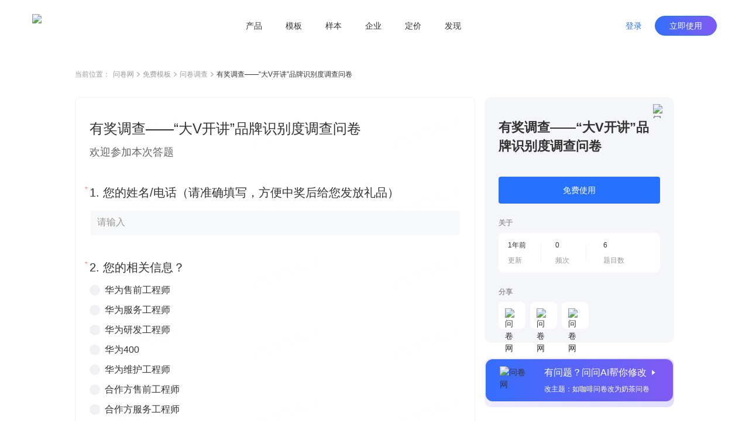

--- FILE ---
content_type: text/html; charset=utf-8
request_url: https://www.wenjuan.com/lib_detail_full/55812f18f7405b4aa21c1394
body_size: 7600
content:
<!doctype html>
<html data-n-head-ssr lang="zh-CN" repo="main" timing="01-26
  09:45" author="kyol" data-n-head="%7B%22lang%22:%7B%22ssr%22:%22zh-CN%22%7D,%22repo%22:%7B%22ssr%22:%22main%22%7D,%22timing%22:%7B%22ssr%22:%2201-26%5Cn%20%2009:45%22%7D,%22author%22:%7B%22ssr%22:%22kyol%22%7D%7D">
  <head >
    <meta data-n-head="ssr" charset="UTF-8"><meta data-n-head="ssr" name="renderer" content="webkit"><meta data-n-head="ssr" name="X-UA-Compatible" content="IE=edge,chrome=1"><meta data-n-head="ssr" name="google" content="notranslate"><meta data-n-head="ssr" name="viewport" content="width=device-width, initial-scale=1.0"><meta data-n-head="ssr" name="viewport" content="width=device-width, viewport-fit=cover"><meta data-n-head="ssr" data-hid="applicable-device" name="applicable-device" content="pc,mobile"><meta data-n-head="ssr" name="format-detection" content="telephone=no"><meta data-n-head="ssr" data-hid="keywords" name="keywords" content=""><meta data-n-head="ssr" data-hid="description" name="description" content="欢迎参加本次答题"><meta data-n-head="ssr" data-hid="industry" name="industry" content=""><meta data-n-head="ssr" name="mobile-agent" content="format=html5;url=https://www.wenjuan.com/m/lib_detail/55812f18f7405b4aa21c1394"><title>有奖调查——“大V开讲”品牌识别度调查问卷 - 问卷调查调研模板 | 问卷网</title><link data-n-head="ssr" rel="icon" type="image/x-icon" href="/favicon.ico"><link data-n-head="ssr" rel="canonical" href="https://www.wenjuan.com/lib_detail_full/55812f18f7405b4aa21c1394"><link data-n-head="ssr" rel="alternate" href="https://www.wenjuan.com/m/lib_detail/55812f18f7405b4aa21c1394" media="only screen and (max-width:640px)"><link rel="preload" href="//s0.wenjuan.com/wj-mainssr/1c7c1ea.js" as="script"><link rel="preload" href="//s0.wenjuan.com/wj-mainssr/dfc45bf.js" as="script"><link rel="preload" href="//s0.wenjuan.com/wj-mainssr/css/d30291b.css" as="style"><link rel="preload" href="//s0.wenjuan.com/wj-mainssr/4f1dd43.js" as="script"><link rel="preload" href="//s0.wenjuan.com/wj-mainssr/css/6861a5c.css" as="style"><link rel="preload" href="//s0.wenjuan.com/wj-mainssr/958bf3d.js" as="script"><link rel="preload" href="//s0.wenjuan.com/wj-mainssr/css/61b22c0.css" as="style"><link rel="preload" href="//s0.wenjuan.com/wj-mainssr/dd3df98.js" as="script"><link rel="preload" href="//s0.wenjuan.com/wj-mainssr/25cd3cf.js" as="script"><link rel="preload" href="//s0.wenjuan.com/wj-mainssr/4f24ef5.js" as="script"><link rel="preload" href="//s0.wenjuan.com/wj-mainssr/css/636a90e.css" as="style"><link rel="preload" href="//s0.wenjuan.com/wj-mainssr/02bd3ad.js" as="script"><link rel="preload" href="//s0.wenjuan.com/wj-mainssr/2f4b070.js" as="script"><link rel="preload" href="//s0.wenjuan.com/wj-mainssr/08d73af.js" as="script"><link rel="preload" href="//s0.wenjuan.com/wj-mainssr/css/f5aab77.css" as="style"><link rel="preload" href="//s0.wenjuan.com/wj-mainssr/5813bc7.js" as="script"><link rel="preload" href="//s0.wenjuan.com/wj-mainssr/7b3cb41.js" as="script"><link rel="preload" href="//s0.wenjuan.com/wj-mainssr/css/3743d37.css" as="style"><link rel="preload" href="//s0.wenjuan.com/wj-mainssr/de75ddb.js" as="script"><link rel="stylesheet" href="//s0.wenjuan.com/wj-mainssr/css/d30291b.css"><link rel="stylesheet" href="//s0.wenjuan.com/wj-mainssr/css/6861a5c.css"><link rel="stylesheet" href="//s0.wenjuan.com/wj-mainssr/css/61b22c0.css"><link rel="stylesheet" href="//s0.wenjuan.com/wj-mainssr/css/636a90e.css"><link rel="stylesheet" href="//s0.wenjuan.com/wj-mainssr/css/f5aab77.css"><link rel="stylesheet" href="//s0.wenjuan.com/wj-mainssr/css/3743d37.css">
  </head>
  <body >
    <div data-server-rendered="true" id="__nuxt"><!----><div id="__layout"><div class="outer-layout" data-v-c70bff7c><div show="true" transparent="" is-blue-loge="" active="" subActive="" class="header-wrap isFixed color-dart transparnt-bg out-header" data-v-2ce732f6 data-v-9e5f112c data-v-c70bff7c><!----> <div class="business-common-header" data-v-2ce732f6><section class="content" data-v-2ce732f6><section class="left-logo" data-v-2ce732f6><div class="home-logo" data-v-165ffa10 data-v-2ce732f6><img alt="问卷网" src="https://s1.wenjuan.com/assets/images/homesite/logo/with-text-blue.svg" class="wenjuan-logo" style="--width:113.75px;--m-width:auto;--height:40px;--m-height:36px;" data-v-165ffa10></div></section> <section class="center-menu" data-v-2ce732f6><div class="menu-list" data-v-0dc463ea data-v-2ce732f6><div target="" class="menu" data-v-0dc463ea><a href="javascript:void(0);" class="menu-btn" data-v-0dc463ea>产品</a> <section class="submenu-wrap" data-v-0dc463ea><div class="sub-content" data-v-0dc463ea><div class="submenu-type" data-v-0dc463ea>场景</div> <div class="sub-menu-ul" data-v-0dc463ea><a href="/ai/" target="" class="sub-menu-li" data-v-0dc463ea><i data-type="ai" class="menu-icon" data-v-0dc463ea></i> <span data-v-0dc463ea>问问AI</span></a><a href="/survey/" target="" class="sub-menu-li" data-v-0dc463ea><i data-type="survey" class="menu-icon" data-v-0dc463ea></i> <span data-v-0dc463ea>问卷调查</span></a><a href="/satisfaction/" target="" class="sub-menu-li" data-v-0dc463ea><i data-type="satisfaction" class="menu-icon" data-v-0dc463ea></i> <span data-v-0dc463ea>满意度调查</span></a><a href="/assess/" target="" class="sub-menu-li" data-v-0dc463ea><i data-type="assess" class="menu-icon" data-v-0dc463ea></i> <span data-v-0dc463ea>考试测评</span></a><a href="/form/" target="" class="sub-menu-li" data-v-0dc463ea><i data-type="form" class="menu-icon" data-v-0dc463ea></i> <span data-v-0dc463ea>在线收集表单</span></a><a href="/vote/" target="" class="sub-menu-li" data-v-0dc463ea><i data-type="vote" class="menu-icon" data-v-0dc463ea></i> <span data-v-0dc463ea>投票评选</span></a><a href="/pay/" target="" class="sub-menu-li" data-v-0dc463ea><i data-type="pay" class="menu-icon" data-v-0dc463ea></i> <span data-v-0dc463ea>在线收款</span></a><a href="/appraise/" target="" class="sub-menu-li" data-v-0dc463ea><i data-type="appraise" class="menu-icon" data-v-0dc463ea></i> <span data-v-0dc463ea>360度评估</span></a></div></div><div class="sub-content" data-v-0dc463ea><div class="submenu-type" data-v-0dc463ea>版本</div> <div class="sub-menu-ul" data-v-0dc463ea><a href="/app/" target="" class="sub-menu-li" data-v-0dc463ea><i data-type="app" class="menu-icon" data-v-0dc463ea></i> <span data-v-0dc463ea>问卷网APP</span></a></div></div></section></div><div target="" class="menu" data-v-0dc463ea><a href="/lib/" class="menu-btn" data-v-0dc463ea>模板</a> <!----></div><div target="" class="menu" data-v-0dc463ea><a href="/collect_post/" class="menu-btn" data-v-0dc463ea>样本</a> <!----></div><div target="" class="menu" data-v-0dc463ea><a href="javascript:void(0);" class="menu-btn" data-v-0dc463ea>企业</a> <section class="submenu-wrap" data-v-0dc463ea><div class="sub-content" data-v-0dc463ea><div class="submenu-type" data-v-0dc463ea>企业应用</div> <div class="sub-menu-ul" data-v-0dc463ea><a href="/pro/" target="" class="sub-menu-li" data-v-0dc463ea><i data-type="ent" class="menu-icon" data-v-0dc463ea></i> <span data-v-0dc463ea>企业版</span></a><a href="https://www.bestcem.com/?utm_source=wenjuan_top" target="_blank" class="sub-menu-li" data-v-0dc463ea><i data-type="bestcem" class="menu-icon" data-v-0dc463ea></i> <span data-v-0dc463ea>倍市得CEM</span></a><a href="https://www.spsspro.com/?utm_source=wenjuan_top" target="_blank" class="sub-menu-li" data-v-0dc463ea><i data-type="sps" class="menu-icon" data-v-0dc463ea></i> <span data-v-0dc463ea>SPSSPRO</span></a><a href="https://open.wenjuan.com/" target="_blank" class="sub-menu-li" data-v-0dc463ea><i data-type="open" class="menu-icon" data-v-0dc463ea></i> <span data-v-0dc463ea>问卷网-开放平台</span></a></div></div><div class="sub-content" data-v-0dc463ea><div class="submenu-type" data-v-0dc463ea>专业服务</div> <div class="sub-menu-ul" data-v-0dc463ea><a href="http://biz.wenjuan.com/" target="_blank" class="sub-menu-li" data-v-0dc463ea><i data-type="biz" class="menu-icon" data-v-0dc463ea></i> <span data-v-0dc463ea>专业调研服务</span></a><a href="/sample_service/" target="" class="sub-menu-li" data-v-0dc463ea><i data-type="collectPost" class="menu-icon" data-v-0dc463ea></i> <span data-v-0dc463ea>专业样本服务</span></a><a href="/bd/" target="" class="sub-menu-li" data-v-0dc463ea><i data-type="bd" class="menu-icon" data-v-0dc463ea></i> <span data-v-0dc463ea>商务合作</span></a></div></div></section></div><div target="" class="menu" data-v-0dc463ea><a href="/senior_user/" class="menu-btn" data-v-0dc463ea>定价</a> <!----></div><div target="" class="menu" data-v-0dc463ea><a href="javascript:void(0);" class="menu-btn" data-v-0dc463ea>发现</a> <section class="submenu-wrap" data-v-0dc463ea><div class="sub-content" data-v-0dc463ea><div class="submenu-type" data-v-0dc463ea>官方合作</div> <div class="sub-menu-ul" data-v-0dc463ea><a href="/cra/" target="" class="sub-menu-li" data-v-0dc463ea><i data-type="cra" class="menu-icon" data-v-0dc463ea></i> <span data-v-0dc463ea>市调大赛</span></a></div></div><div class="sub-content" data-v-0dc463ea><div class="submenu-type" data-v-0dc463ea>内容资源</div> <div class="sub-menu-ul" data-v-0dc463ea><a href="/classical_test/" target="" class="sub-menu-li" data-v-0dc463ea><i data-type="classical_test" class="menu-icon" data-v-0dc463ea></i> <span data-v-0dc463ea>经典测试</span></a></div></div></section></div></div></section> <section class="right-personage" data-v-2ce732f6> <div class="login-btns" data-v-2ce732f6><button type="button" class="wj-button login-btn wj-button--text" data-v-2ce732f6><!----><!----><span>登录</span><!----></button> <button type="button" class="wj-button use-btn wj-button--primary" data-v-2ce732f6><!----><!----><span>立即使用</span><!----></button></div></section></section></div></div> <div data-fetch-key="data-v-0f03b70a:0" class="library-detail nuxt-content" data-v-0f03b70a data-v-c70bff7c><div class="detail-header" data-v-0f03b70a><ul class="breadcrumb" data-v-4301843a data-v-0f03b70a><li class="navigation" data-v-4301843a>当前位置：</li> <li class="navigation" data-v-4301843a><a href="/" data-v-4301843a>问卷网</a> <span class="common-svg kyol template-arrow-icon" style="--color:;--hover-color:;" data-v-2389a1f1 data-v-4301843a><svg xmlns="http://www.w3.org/2000/svg" width="5" height="9" viewBox="0 0 5 9">
  <path fill="#AAA" fill-rule="evenodd" d="M4.64022705,4.54931445 L4.81195705,4.39010445 C4.99868705,4.21697445 5.02202705,3.93686445 4.88198705,3.73699445 C4.86197705,3.70843445 4.83863705,3.68152445 4.81195705,3.65678445 L4.81194705,3.65678445 L4.64022705,3.49756445 L4.63985705,3.49722445 L1.01167705,0.13334445 C0.81992105,-0.04444815 0.52355005,-0.04444815 0.33178905,0.13334445 L0.16006105,0.29256245 C-0.05334345,0.49042145 -0.05334295,0.82801445 0.16006205,1.02587445 L3.39313705,4.02343445 L0.16005405,7.02100445 C-0.05335115,7.21886445 -0.05335155,7.55646445 0.16005405,7.75431445 L0.33178105,7.91353445 C0.52354205,8.09132445 0.81991305,8.09132445 1.01167705,7.91353445 L4.63777705,4.55157445 C4.63859705,4.55082445 4.63941705,4.55007445 4.64022705,4.54931445 Z"/>
</svg>
</span></li><li class="navigation" data-v-4301843a><a href="/lib/" data-v-4301843a>免费模板</a> <span class="common-svg kyol template-arrow-icon" style="--color:;--hover-color:;" data-v-2389a1f1 data-v-4301843a><svg xmlns="http://www.w3.org/2000/svg" width="5" height="9" viewBox="0 0 5 9">
  <path fill="#AAA" fill-rule="evenodd" d="M4.64022705,4.54931445 L4.81195705,4.39010445 C4.99868705,4.21697445 5.02202705,3.93686445 4.88198705,3.73699445 C4.86197705,3.70843445 4.83863705,3.68152445 4.81195705,3.65678445 L4.81194705,3.65678445 L4.64022705,3.49756445 L4.63985705,3.49722445 L1.01167705,0.13334445 C0.81992105,-0.04444815 0.52355005,-0.04444815 0.33178905,0.13334445 L0.16006105,0.29256245 C-0.05334345,0.49042145 -0.05334295,0.82801445 0.16006205,1.02587445 L3.39313705,4.02343445 L0.16005405,7.02100445 C-0.05335115,7.21886445 -0.05335155,7.55646445 0.16005405,7.75431445 L0.33178105,7.91353445 C0.52354205,8.09132445 0.81991305,8.09132445 1.01167705,7.91353445 L4.63777705,4.55157445 C4.63859705,4.55082445 4.63941705,4.55007445 4.64022705,4.54931445 Z"/>
</svg>
</span></li><li class="navigation" data-v-4301843a><a href="/lib/scene/问卷/?title=问卷" data-v-4301843a>问卷调查</a> <span class="common-svg kyol template-arrow-icon" style="--color:;--hover-color:;" data-v-2389a1f1 data-v-4301843a><svg xmlns="http://www.w3.org/2000/svg" width="5" height="9" viewBox="0 0 5 9">
  <path fill="#AAA" fill-rule="evenodd" d="M4.64022705,4.54931445 L4.81195705,4.39010445 C4.99868705,4.21697445 5.02202705,3.93686445 4.88198705,3.73699445 C4.86197705,3.70843445 4.83863705,3.68152445 4.81195705,3.65678445 L4.81194705,3.65678445 L4.64022705,3.49756445 L4.63985705,3.49722445 L1.01167705,0.13334445 C0.81992105,-0.04444815 0.52355005,-0.04444815 0.33178905,0.13334445 L0.16006105,0.29256245 C-0.05334345,0.49042145 -0.05334295,0.82801445 0.16006205,1.02587445 L3.39313705,4.02343445 L0.16005405,7.02100445 C-0.05335115,7.21886445 -0.05335155,7.55646445 0.16005405,7.75431445 L0.33178105,7.91353445 C0.52354205,8.09132445 0.81991305,8.09132445 1.01167705,7.91353445 L4.63777705,4.55157445 C4.63859705,4.55082445 4.63941705,4.55007445 4.64022705,4.54931445 Z"/>
</svg>
</span></li> <li class="current" data-v-4301843a><span title="" class="common-text-over kyol-2022" data-v-027881fe data-v-4301843a>有奖调查——“大V开讲”品牌识别度调查问卷 <i data-v-027881fe></i></span></li></ul></div> <div class="detail-main detail-content mt-30" data-v-73bfd9da data-v-0f03b70a><div class="answer-preview" data-v-73bfd9da><div class="raw-answer-template" data-v-73bfd9da><h1 class='answer-title'>有奖调查——“大V开讲”品牌识别度调查问卷</h1><p class='answer-begin-desc'>欢迎参加本次答题</p><div class='options-body'>
            <p class='option-title'>Q1:您的姓名/电话（请准确填写，方便中奖后给您发放礼品）</p>
            <div class='option-desc'>选项1</div>
          </div><div class='options-body'>
            <p class='option-title'>Q2:您的相关信息？</p>
            <div class='option-desc'>华为售前工程师</div><div class='option-desc'>华为服务工程师</div><div class='option-desc'>华为研发工程师</div><div class='option-desc'>华为400</div><div class='option-desc'>华为维护工程师</div><div class='option-desc'>合作方售前工程师</div><div class='option-desc'>合作方服务工程师</div><div class='option-desc'>华为客户集成商</div><div class='option-desc'>其他</div>
          </div><div class='options-body'>
            <p class='option-title'>Q3:您是否听说过“大V开讲”相关的存储产品赋能活动的？</p>
            <div class='option-desc'>是</div><div class='option-desc'>否（单击页面下方“提交”，结束调查）</div>
          </div><div class='options-body'>
            <p class='option-title'>Q4:您通过以下哪些方式了解“大V开讲”相关的赋能活动？</p>
            <div class='option-desc'>论坛</div><div class='option-desc'>邮件</div><div class='option-desc'>华为IT微信技术交流群</div><div class='option-desc'>微信公共账号</div><div class='option-desc'>地区赋能活动</div><div class='option-desc'>其他</div>
          </div><div class='options-body'>
            <p class='option-title'>Q5:您对“大V开讲”赋能活动的满意程度如何？（“1分”代表不认可，“5分”代表非常认可）</p>
            <div class='option-desc'>1分</div><div class='option-desc'>2分</div><div class='option-desc'>3分</div><div class='option-desc'>4分</div><div class='option-desc'>5分</div>
          </div><div class='options-body'>
            <p class='option-title'>Q6:谢谢您的参与，调查结束！</p>
            
          </div></div> <iframe id="templateIframe" src="https://www.wenjuan.com/s/JNNbAvZ/?preview=1&amp;test=1&amp;notip=1" frameborder="0" title="preview" lading="lazy" data-v-73bfd9da></iframe></div> <div id="rightContainer" class="main-right ml-16" data-v-73bfd9da><div id="libDetailInfo" class="lib-detail-info fixed-detail lib-info" data-v-1e704d32 data-v-73bfd9da><span class="common-image collect-button mouse-pointer" style="height:24px;width:24px;" data-v-3ce3efa0 data-v-1e704d32><!----> <img width="24px" src="https://s1.wenjuan.com/assets/images/homesite/lib/star-gray.svg" alt="问卷网" class="img" style="display:;" data-v-3ce3efa0></span> <div class="lib-title" data-v-1e704d32>有奖调查——“大V开讲”品牌识别度调查问卷</div> <!----> <!----> <button type="button" class="wd-button mt-36 wd-button--primary wd-button--large" data-v-1e704d32><!----><!----><span>免费使用</span><!----></button> <!----> <!----> <div class="small-title mt-24" data-v-1e704d32>关于</div> <div class="about-info mt-8" data-v-1e704d32><div class="info-item" data-v-1e704d32><div class="left" data-v-1e704d32><div class="top-text" data-v-1e704d32>1年前</div> <div class="bottom-text" data-v-1e704d32>更新</div></div> <div class="right" data-v-1e704d32></div></div><div class="info-item" data-v-1e704d32><div class="left" data-v-1e704d32><div class="top-text" data-v-1e704d32>0</div> <div class="bottom-text" data-v-1e704d32>频次</div></div> <div class="right" data-v-1e704d32></div></div><div class="info-item" data-v-1e704d32><div class="left" data-v-1e704d32><div class="top-text" data-v-1e704d32>6</div> <div class="bottom-text" data-v-1e704d32>题目数</div></div> <!----></div></div> <div class="small-title mt-24" data-v-1e704d32>分享</div> <div class="share-list" data-v-1e704d32><div class="share-item mouse-pointer mt-8 mr-8" data-v-1e704d32><span class="common-image" data-v-3ce3efa0 data-v-1e704d32><!----> <img width="" src="https://s1.wenjuan.com/assets/images/homesite/lib/weChat.svg" alt="问卷网" class="img" style="display:;" data-v-3ce3efa0></span> <!----></div><div class="share-item mouse-pointer mt-8 mr-8" data-v-1e704d32><span class="common-image" data-v-3ce3efa0 data-v-1e704d32><!----> <img width="" src="https://s1.wenjuan.com/assets/images/homesite/lib/link.svg" alt="问卷网" class="img" style="display:;" data-v-3ce3efa0></span> <!----></div><div class="share-item mouse-pointer mt-8 mr-8" data-v-1e704d32><span class="common-image" data-v-3ce3efa0 data-v-1e704d32><!----> <img width="" src="https://s1.wenjuan.com/assets/images/homesite/lib/qrCode.svg" alt="问卷网" class="img" style="display:;" data-v-3ce3efa0></span> <!----></div></div></div> <div id="wenWenHelp" class="lib-ai-edit mouse-pointer fixed-wenwen lib-wenwen" data-v-4e788df0 data-v-73bfd9da><div class="ai-edit-inner" data-v-4e788df0><span class="common-image" style="height:56;width:56px;" data-v-3ce3efa0 data-v-4e788df0><!----> <img width="56px" src="https://s1.wenjuan.com/assets/images/homesite/lib/wenwen.png" alt="问卷网" class="img" style="display:;" data-v-3ce3efa0></span> <div class="right-text ml-20" data-v-4e788df0><span class="text-top" data-v-4e788df0>有问题？问问AI帮你修改<i class="wd-icon-caret-right icon-right ml-4" data-v-4e788df0></i></span> <span class="text-bottom mt-8" data-v-4e788df0>改主题：如咖啡问卷改为奶茶问卷</span></div></div></div></div> <!----></div> <!----> <div class="footer-button-group mt-48" data-v-5542b845 data-v-0f03b70a><a href="/topic_list/" class="text-button mouse-pointer mr-8 btn-a common-button btn-text" data-v-eeaee5a2 data-v-5542b845>推荐专题</a>
  ·
  <a href="/share/more_share/" class="text-button mouse-pointer mr-8 ml-8 btn-a common-button btn-text" data-v-eeaee5a2 data-v-5542b845>最新模板</a>
  ·
  <a href="/static_history/" class="text-button mouse-pointer ml-8 btn-a common-button btn-text" data-v-eeaee5a2 data-v-5542b845>历史项目</a></div> <!----></div> <div id="common-footer" class="pc-common-footer-root" data-v-7e87ecc7 data-v-c70bff7c><div class="pc-common-footer" data-v-7e87ecc7><div class="top-part" data-v-7e87ecc7><div class="every-col" data-v-7e87ecc7><p class="every-col-title" data-v-7e87ecc7>使用场景</p> <div class="every-tab" data-v-7e87ecc7><a href="/survey/" target="" data-v-7e87ecc7>问卷调查</a></div><div class="every-tab" data-v-7e87ecc7><a href="/satisfaction/" target="" data-v-7e87ecc7>满意度调查</a></div><div class="every-tab" data-v-7e87ecc7><a href="/assess/" target="" data-v-7e87ecc7>考试测评</a></div><div class="every-tab" data-v-7e87ecc7><a href="/form/" target="" data-v-7e87ecc7>在线收集表单</a></div><div class="every-tab" data-v-7e87ecc7><a href="/vote/" target="" data-v-7e87ecc7>投票评选</a></div><div class="every-tab" data-v-7e87ecc7><a href="/pay/" target="" data-v-7e87ecc7>在线收款</a></div><div class="every-tab" data-v-7e87ecc7><a href="/appraise/" target="" data-v-7e87ecc7>360度评估</a></div></div><div class="every-col" data-v-7e87ecc7><p class="every-col-title" data-v-7e87ecc7>企业服务</p> <div class="every-tab" data-v-7e87ecc7><a href="/pro/" target="" data-v-7e87ecc7>企业版</a></div><div class="every-tab" data-v-7e87ecc7><a href="https://www.spsspro.com/?utm_source=wenjuan_footer" target="_blank" data-v-7e87ecc7>SPSSPRO</a></div><div class="every-tab" data-v-7e87ecc7><a href="https://www.bestcem.com/?utm_source=wenjuan_footer" target="_blank" data-v-7e87ecc7>倍市得CEM</a></div><div class="every-tab" data-v-7e87ecc7><a href="https://open.wenjuan.com/" target="_blank" data-v-7e87ecc7>开放平台</a></div><div class="every-tab" data-v-7e87ecc7><a href="http://biz.wenjuan.com/" target="_blank" data-v-7e87ecc7>专业调研服务</a></div><div class="every-tab" data-v-7e87ecc7><a href="/sample_service/" target="" data-v-7e87ecc7>专业样本服务</a></div><div class="every-tab" data-v-7e87ecc7><a href="/service/" target="" data-v-7e87ecc7>人工服务</a></div></div><div class="every-col" data-v-7e87ecc7><p class="every-col-title" data-v-7e87ecc7>资源</p> <div class="every-tab" data-v-7e87ecc7><a href="/lib/" target="" data-v-7e87ecc7>免费模板</a></div><div class="every-tab" data-v-7e87ecc7><a href="/classical_test/" target="" data-v-7e87ecc7>经典测试</a></div><div class="every-tab" data-v-7e87ecc7><a href="https://www.idiaoyan.com/desktop_login?type=quick&amp;id=&amp;source=263453&amp;plan=&amp;device=&amp;suid=" target="_blank" data-v-7e87ecc7>答题赚钱</a></div><div class="every-tab" data-v-7e87ecc7><a href="/helpcenter/" target="" data-v-7e87ecc7>帮助中心</a></div></div> <div class="right-kefu" data-v-7e87ecc7><p class="bold" data-v-7e87ecc7>联系我们</p> <div class="online-service" data-v-7e87ecc7><i class="kefu-icon" data-v-7e87ecc7></i> <span data-v-7e87ecc7>在线客服</span></div> <div class="service-li service-phone" data-v-7e87ecc7>
                    客服专线 <span class="bold" data-v-7e87ecc7>4006-700-778</span></div> <div class="service-li service-email" data-v-7e87ecc7>
                    客服邮箱 wenjuan@idiaoyan.com
                </div> <div class="service-li official-account" data-v-7e87ecc7><div class="qr-code" data-v-7e87ecc7></div> <p data-v-7e87ecc7>问卷网公众号</p></div></div> <div class="every-col" data-v-7e87ecc7><p class="every-col-title" data-v-7e87ecc7>版本</p> <div class="every-tab" data-v-7e87ecc7><a href="/senior_user/" target="" data-v-7e87ecc7>版本定价</a></div><div class="every-tab" data-v-7e87ecc7><a href="/app/" target="" data-v-7e87ecc7>问卷网APP</a></div><div class="every-tab" data-v-7e87ecc7><a href="/wxbusiness/" target="_blank" data-v-7e87ecc7>企业微信版</a></div><div class="every-tab" data-v-7e87ecc7><a href="https://appcenter.dingtalk.com/detail.html?goodsCode=DT_GOODS_881650260477337&amp;sig=919627509847c6e2112690d5168d19e2" target="_blank" data-v-7e87ecc7>钉钉版</a></div><div class="every-tab" data-v-7e87ecc7><a href="https://app.feishu.cn/app/cli_9c10807b13b01108" target="_blank" data-v-7e87ecc7>飞书版</a></div><div class="every-tab" data-v-7e87ecc7><a href="https://meeting.tencent.com/marketplace/support-collect-detail?sdk_id=19170189429&amp;page_channel_source=webmarket" target="_blank" data-v-7e87ecc7>腾讯会议版</a></div></div><div class="every-col" data-v-7e87ecc7><p class="every-col-title" data-v-7e87ecc7>师生服务</p> <div class="every-tab" data-v-7e87ecc7><a href="/collect_post/" target="" data-v-7e87ecc7>样本收集</a></div><div class="every-tab" data-v-7e87ecc7><a href="/cra/" target="" data-v-7e87ecc7>市调大赛</a></div></div><div class="every-col" data-v-7e87ecc7><p class="every-col-title" data-v-7e87ecc7>公司</p> <div class="every-tab" data-v-7e87ecc7><a href="/about/" target="" data-v-7e87ecc7>关于我们</a></div><div class="every-tab" data-v-7e87ecc7><div target="" class="mock-a" data-v-7e87ecc7><span data-v-7e87ecc7>广告合作</span> <div class="mock-tooltips" data-v-7e87ecc7><div class="contact-wechat" data-v-7e87ecc7></div> <p class="tooltips-bottom-word" data-v-7e87ecc7>
                                微信扫码联系销售
                            </p></div></div></div><div class="every-tab" data-v-7e87ecc7><a href="/bd/" target="" data-v-7e87ecc7>商务合作</a></div><div class="every-tab" data-v-7e87ecc7><a href="/about/zxzx/" target="" data-v-7e87ecc7>咨询反馈</a></div><div class="every-tab" data-v-7e87ecc7><a href="/about/partner/" target="" data-v-7e87ecc7>友情链接</a></div></div></div> <div class="bottom-part" data-v-7e87ecc7><div class="split-line" data-v-7e87ecc7></div> <div class="copyright" data-v-7e87ecc7><div class="line" data-v-7e87ecc7><a href="/register/protocol/" data-v-7e87ecc7>服务协议    </a> <a href="/about/ystk/" target="_blank" data-v-7e87ecc7>隐私政策    </a> <a href="/about/disclaimer/" target="_blank" data-v-7e87ecc7>免责声明    </a>
                    ©2013-2026
                    上海众言网络科技有限公司    
                    ICP证：合字B2-20220130    
                    <a href="https://beian.miit.gov.cn/" target="_blank" data-v-7e87ecc7>沪ICP备10013448号-25</a>    
                    <span class="record-logo" data-v-7e87ecc7></span> <a href="https://beian.mps.gov.cn/#/query/webSearch?code=31010402335317" target="_blank" data-v-7e87ecc7>沪公网安备31010402335317号</a></div> <div class="line" data-v-7e87ecc7><span data-v-7e87ecc7>举报电话：4006-700-778    </span> <a href="mailto:wenjuan@idiaoyan.com" data-v-7e87ecc7>举报邮箱：wenjuan@idiaoyan.com    </a> <a href="/s/UZBZJvya9/" target="_blank" data-v-7e87ecc7>举报表单    </a> <a href="http://www.shjbzx.cn/" target="_blank" data-v-7e87ecc7>上海市互联网违法和不良信息举报中心    </a> <a href="javascript:void(0);" class="wj-tooltip" data-v-7e87ecc7 data-v-7e87ecc7>扫黑除恶举报</a></div></div></div></div></div> <div class="finaly-wrap" data-v-2cb2e6a6 data-v-c70bff7c><!----><!----><!----></div></div></div></div><script>window.__NUXT__=(function(a,b,c,d,e,f,g,h,i,j,k,l,m,n){return {layout:"template-page",data:[{}],fetch:{"data-v-0f03b70a:0":{libInfo:{id:"55812f18f7405b4aa21c1394",title:"有奖调查——“大V开讲”品牌识别度调查问卷",scene_title:"问卷调查调研模板",uid:"JNNbAvZ",projectId:"5580a031f7405b70d4f33af1",projectFuncId:"51dd234e9b9fbe6646bf4dcf",isOfficial:a,questionsNum:6,quotedCount:d,hasBooked:a,scening:[],industry:[],contactImg:b,sceneType:g,pType:h,relaTopic:{img:"https:\u002F\u002Fstatic.wenjuan.pub\u002F1639452886546_APP_首页_精选专题.png",id:i},projectAnswerPage:{beginDesc:"欢迎参加本次答题",questions:[{id:"5580a031f7405b70d4f33af3",desc:"Q1:您的姓名\u002F电话（请准确填写，方便中奖后给您发放礼品）",option_list:["选项1"]},{id:"5580a031f7405b70d4f33af4",desc:"Q2:您的相关信息？",option_list:["华为售前工程师","华为服务工程师","华为研发工程师","华为400","华为维护工程师","合作方售前工程师","合作方服务工程师","华为客户集成商",j]},{id:"5580a031f7405b70d4f33af5",desc:"Q3:您是否听说过“大V开讲”相关的存储产品赋能活动的？",option_list:["是","否（单击页面下方“提交”，结束调查）"]},{id:"5580a031f7405b70d4f33af6",desc:"Q4:您通过以下哪些方式了解“大V开讲”相关的赋能活动？",option_list:["论坛","邮件","华为IT微信技术交流群","微信公共账号","地区赋能活动",j]},{id:"5580a031f7405b70d4f33af7",desc:"Q5:您对“大V开讲”赋能活动的满意程度如何？（“1分”代表不认可，“5分”代表非常认可）",option_list:["1分","2分","3分","4分","5分"]},{id:"5580a031f7405b70d4f33af8",desc:"Q6:谢谢您的参与，调查结束！",option_list:[]}]},desc:b,updateTime:"2015-06-23 23:49:15",tagList:[]},freeUseLoading:a,dataList:[],paging:{page:k,page_size:10},packProps:{},loading:a,gridRowConf:{cols:l,gapCol:28},mediaDataList:[],libDetailDialog:{show:a,libId:b,libIdList:[]}}},error:h,state:{loading:a,clientScrollWidth:d,clientWidth:d,innerWidth:d,isHandset:a,isMobile:a,isPad:a,isWAUser:a,mediaType:{userAgent:"Mozilla\u002F5.0 (Macintosh; Intel Mac OS X 10_15_7) AppleWebKit\u002F537.36 (KHTML, like Gecko) Chrome\u002F131.0.0.0 Safari\u002F537.36; ClaudeBot\u002F1.0; +claudebot@anthropic.com)",isHandset:b,isMobile:a,clientScrollWidth:b,isPad:a,isEdge:a,isFF:a,isOpera:a,isBB:a,isChrome:c,isMaxthon:a,isFeishu:a,isIos:a,isSafari:a,isPC:c,isWeixin:a,isAlipay:a,isWeibo:a,isWxwork:a,isQQ:a,isAndroidApp:a,isAndroid:a,isCloudPay:a,isNative:a,isHarmony:a,isDingTalk:a,isTencentWemeet:a,isBaiying:a,isMac:c,isBaidu:a,sourceFromRoutePath:e},hostname:"www.wenjuan.com",loginStatus:{visible:a,show:a,loggedIn:d,initType:"last-type",source:b,nextUrl:"\u002Flist",mobileVisible:a,mobileRedirectUrl:"\u002Fm\u002F",miniAppLogin:c},templateCard:{show:a,qrcode:b},sceneTypeList:[{title:"问卷",en_title:g,scene_number:k,long_title:"问卷调查"},{title:"考试",en_title:"assess",scene_number:l,long_title:"考试测评"},{title:"表单",en_title:"form",scene_number:4,long_title:"收集表单"},{title:"投票",en_title:"vote",scene_number:3,long_title:"投票评选"},{title:"满意度",en_title:"satisfaction",scene_number:2,long_title:"满意度调查"},{title:"收款",en_title:"pay",scene_number:7,long_title:"在线收款"},{title:i,en_title:"appraise",scene_number:8,long_title:"360评估"}],headerActive:{active:b,subActive:b,show:c,transparent:a},footerInfo:{show:c,sourceFromRoutePath:e},userInfo:{isWAUser:a},listPageConf:{space:c,isSubAccount:a,spaceList:[]},usercomboType:b,isFreeTry:a,isReportV2:c,packageDialog:{show:a,activeVersion:m,lowVersion:m,source:b},testData:{},sampleDialogInfo:{visible:a,personServer:a,activeService:b,source:b,sampleOrderCount:d,hasSampleOrder:a,show:a,isSpecialMember:a,needReload:a},cookie:{raw:b,formated:{}},member:{basicInfo:{},authInfo:{},packageInfo:{},resetAble:a,memberBalance:{},memberType:a,uploadSpaceInfo:{},isSpecialMember:f}},serverRendered:c,routePath:e,config:{_app:{basePath:n,assetsPath:n,cdnURL:"\u002F\u002Fs0.wenjuan.com\u002Fwj-mainssr\u002F",sessionid:f,cookie:f,signuer:c}}}}(false,"",true,0,"\u002Flib_detail_full\u002F55812f18f7405b4aa21c1394",void 0,"survey",null,"360","其他",1,5,"advance_version","\u002F"));</script><script src="//s0.wenjuan.com/wj-mainssr/1c7c1ea.js" defer></script><script src="//s0.wenjuan.com/wj-mainssr/dd3df98.js" defer></script><script src="//s0.wenjuan.com/wj-mainssr/25cd3cf.js" defer></script><script src="//s0.wenjuan.com/wj-mainssr/4f24ef5.js" defer></script><script src="//s0.wenjuan.com/wj-mainssr/02bd3ad.js" defer></script><script src="//s0.wenjuan.com/wj-mainssr/2f4b070.js" defer></script><script src="//s0.wenjuan.com/wj-mainssr/08d73af.js" defer></script><script src="//s0.wenjuan.com/wj-mainssr/5813bc7.js" defer></script><script src="//s0.wenjuan.com/wj-mainssr/7b3cb41.js" defer></script><script src="//s0.wenjuan.com/wj-mainssr/de75ddb.js" defer></script><script src="//s0.wenjuan.com/wj-mainssr/dfc45bf.js" defer></script><script src="//s0.wenjuan.com/wj-mainssr/4f1dd43.js" defer></script><script src="//s0.wenjuan.com/wj-mainssr/958bf3d.js" defer></script>
  </body>
</html>


--- FILE ---
content_type: text/html; charset=utf-8
request_url: https://www.wenjuan.com/s/JNNbAvZ/?preview=1&test=1&notip=1
body_size: 3167
content:
<!doctype html><html lang="zh"><head><meta charset="UTF-8"/><meta http-equiv="X-UA-Compatible" content="IE=edge"/><meta name="viewport" content="width=device-width,initial-scale=1,user-scalable=no,minimum-scale=1,maximum-scale=1"/><meta name="applicable-device" content="pc,mobile"/><meta name="format-detection" content="telephone=yes"/><link rel="icon" href="/favicon.ico"/><title></title><link rel="canonical" href="//www.wenjuan.com/s/JNNbAvZ/"/><script src="//s1.wenjuan.com/lib/babel-polyfill/polyfill.min.js"></script><script>try {
                var frontInterfaceData = JSON.parse(
                    decodeURIComponent("%7B%22redirect_type%22%3A0%2C%22abnormal_type%22%3A0%2C%22wx_auth_info%22%3A%7B%22wx_user_info_str%22%3A%22%7B%7D%22%2C%22is_weixin_follow%22%3Afalse%2C%22openid%22%3A%22%22%2C%22is_weixin_browser%22%3Afalse%2C%22signin%22%3Afalse%2C%22weixinbook%22%3A%7B%7D%2C%22qrcode%22%3A%7B%22ticket%22%3A%22%22%7D%2C%22sid%22%3A%223mDPgFIlJWz6Y7A06978fa08%22%7D%2C%22redirect_wx_type%22%3Anull%2C%22full_url%22%3A%22https%3A%2F%2Fwww.wenjuan.com%2Fapi%2Frspd%2Fcheck%2FJNNbAvZ%2F%3Fpreview%3D1%26test%3D1%26notip%3D1%22%2C%22weixin_site_url%22%3A%22https%3A%2F%2Fwx.wenjuan.ltd%22%2C%22survey_url%22%3A%22https%3A%2F%2Fwww.wenjuan.com%2Fs%2FJNNbAvZ%2F%3Fpreview%3D1%26test%3D1%26notip%3D1%22%2C%22is_revising_answer%22%3Afalse%2C%22is_preview%22%3A1%2C%22is_mobile%22%3Afalse%2C%22logged_in%22%3A0%2C%22has_upload_question%22%3Afalse%2C%22proj_type%22%3Anull%2C%22proj_version%22%3A1%2C%22proj_updated%22%3A%222018-11-03%2023%3A56%3A49%22%2C%22proj_status%22%3A0%2C%22proj_title%22%3A%22%E6%9C%89%E5%A5%96%E8%B0%83%E6%9F%A5%E2%80%94%E2%80%94%E2%80%9C%E5%A4%A7V%E5%BC%80%E8%AE%B2%E2%80%9D%E5%93%81%E7%89%8C%E8%AF%86%E5%88%AB%E5%BA%A6%E8%B0%83%E6%9F%A5%E9%97%AE%E5%8D%B7%22%2C%22project_id%22%3A%225580a031f7405b70d4f33af1%22%2C%22scene_type%22%3A%22satisfaction%22%2C%22access_allow_wx_share%22%3A0%2C%22begin_desc%22%3A%22%E6%AC%A2%E8%BF%8E%E5%8F%82%E5%8A%A0%E6%9C%AC%E6%AC%A1%E7%AD%94%E9%A2%98%22%2C%22scene_name%22%3A%22%E9%97%AE%E5%8D%B7%E8%B0%83%E6%9F%A5%22%2C%22custom_attr%22%3A%7B%22share_seo_index%22%3A%22%22%2C%22wx_share_desc%22%3A%22%22%2C%22wx_share_title%22%3A%22%22%2C%22survey_share_pic_url%22%3A%22%22%2C%22forbid_wx_share%22%3A%22%22%2C%22answer_people_limit%22%3Anull%2C%22dingding_answer_people_limit%22%3Anull%2C%22feishu_answer_people_limit%22%3Anull%2C%22hide_wjmark%22%3A%22false%22%2C%22redirect_url_before_answer%22%3A%22%22%2C%22redirect_uri%22%3A%22%22%2C%22restrict_mobile_rspd%22%3Anull%2C%22restrict_email_rspd%22%3Anull%2C%22restrict_weixin_rspd%22%3Anull%2C%22restrict_wxwork_rspd%22%3Anull%2C%22restrict_dingding_rspd%22%3Anull%2C%22restrict_feishu_rspd%22%3Anull%2C%22is_multiple_tab%22%3Afalse%2C%22vote_tab%22%3Anull%2C%22vote_watch_again%22%3A0%2C%22hide_recommend_weixin_answer%22%3A0%2C%22anonymous%22%3A0%2C%22only_one_group%22%3A0%2C%22get_weixinuserinfo_btn%22%3Anull%2C%22use_default_weixin_btn%22%3Anull%2C%22use_member_weixin_id%22%3Anull%2C%22force_follow_weixin_btn%22%3Anull%2C%22force_get_weixinuserinfo_btn%22%3Anull%2C%22wx_unique_limit%22%3Anull%2C%22is_weixin_rspd_only%22%3Anull%7D%2C%22has_custom_domain%22%3Afalse%2C%22package_status%22%3A%7B%7D%2C%22ad_info%22%3A%7B%22adc_time%22%3A%221769536008%22%2C%22adc_sign%22%3A%22b4beb11770e79b2e89e683477384eacf%22%2C%22is_show_popup_bd_ads%22%3Afalse%2C%22is_show_project_splashscreen_ad%22%3Afalse%7D%2C%22creator%22%3A%7B%22creator_id%22%3A%2251dd234e9b9fbe6646bf4dd5%22%2C%22mobile%22%3A%22%22%2C%22reg_channel%22%3A%22default%22%2C%22super_account%22%3Afalse%7D%2C%22appearance%22%3A%7B%22phone_style%22%3A%7B%22btnsColor%22%3A%22%2385C8FF%22%7D%2C%22language%22%3A%22zh_CN%22%2C%22phone_loading_animation_image%22%3A%22%22%2C%22hide_bottom_logo%22%3A0%2C%22custom_bottom_logo_url%22%3A%22%22%2C%22bottom_logo_size%22%3A%22%22%2C%22PC%22%3A%7B%22style%22%3A%7B%22btnsColor%22%3A%22%2385C8FF%22%7D%2C%22cover%22%3A%7B%7D%2C%22background%22%3A%7B%22bgImageUrl%22%3A%22%2Fstatic%2Fjs%2Fappearset%2FPC%2FpcImg18%2Fimg%2Fbg.jpg%22%2C%22wjBgColor%22%3A%22%23fff%22%2C%22bgRepeat%22%3A%22repeat%22%2C%22bgOpacity%22%3A1%2C%22bgColor%22%3A%22%23f5f5f5%22%7D%2C%22submit_btn%22%3A%7B%22submitBtnText%22%3A%22%E6%8F%90%E4%BA%A4%22%7D%2C%22logo%22%3A%7B%22logoPosition%22%3A%22left%22%2C%22logoUrl%22%3A%22%22%2C%22hideBottomLogo%22%3A0%7D%2C%22hidden%22%3A%7B%22hideTitle%22%3A0%2C%22hideQuestionSeq%22%3A0%2C%22hideWelcome%22%3A0%2C%22hideProgressBar%22%3A1%7D%2C%22font%22%3A%7B%22endDescFontStyle%22%3A%7B%22fontUnderline%22%3A%22%22%2C%22fontColor%22%3A%22%22%2C%22fontBold%22%3A%22%22%2C%22fontSize%22%3A%2218%22%2C%22fontItalic%22%3A%22%22%7D%2C%22optionFontStyle%22%3A%7B%22fontUnderline%22%3A%22%22%2C%22fontColor%22%3A%22%22%2C%22fontBold%22%3A%22%22%2C%22fontSize%22%3A%2214%22%2C%22fontItalic%22%3A%22%22%7D%2C%22quesitonFontStyle%22%3A%7B%22fontUnderline%22%3A%22%22%2C%22fontColor%22%3A%22%22%2C%22fontBold%22%3A%22%22%2C%22fontSize%22%3A%2216%22%2C%22fontItalic%22%3A%22%22%7D%2C%22welcomeFontStyle%22%3A%7B%22fontUnderline%22%3A%22%22%2C%22fontColor%22%3A%22%22%2C%22fontBold%22%3A%22%22%2C%22fontSize%22%3A%2216%22%2C%22fontItalic%22%3A%22%22%7D%2C%22topicFontStyle%22%3A%7B%22fontUnderline%22%3A%22%22%2C%22fontColor%22%3A%22%22%2C%22fontBold%22%3A%22%22%2C%22fontSize%22%3A%2218%22%2C%22fontItalic%22%3A%22%22%7D%7D%7D%2C%22Phone%22%3A%7B%22style%22%3A%7B%22btnsColor%22%3A%22%2385C8FF%22%7D%2C%22cover%22%3A%7B%22coverImgUrl%22%3A%22%22%7D%2C%22background%22%3A%7B%22bgCorlor%22%3A%22%23efefef%22%7D%2C%22submit_btn%22%3A%7B%22submitBtnText%22%3A%22%E6%8F%90%E4%BA%A4%22%7D%2C%22logo%22%3A%7B%22logoPosition%22%3A%22left%22%2C%22logoUrl%22%3A%22%22%2C%22hideBottomLogo%22%3A0%7D%2C%22hidden%22%3A%7B%22hideTitle%22%3A0%2C%22hideQuestionSeq%22%3A0%2C%22hideWelcome%22%3A0%2C%22hideProgressBar%22%3A1%7D%2C%22font%22%3A%7B%22endDescFontStyle%22%3A%7B%22fontUnderline%22%3A%22%22%2C%22fontColor%22%3A%22%22%2C%22fontBold%22%3A%22%22%2C%22fontSize%22%3A%2216%22%2C%22fontItalic%22%3A%22%22%7D%2C%22optionFontStyle%22%3A%7B%22fontUnderline%22%3A%22%22%2C%22fontColor%22%3A%22%22%2C%22fontBold%22%3A%22%22%2C%22fontSize%22%3A%2216%22%2C%22fontItalic%22%3A%22%22%7D%2C%22quesitonFontStyle%22%3A%7B%22fontUnderline%22%3A%22%22%2C%22fontColor%22%3A%22%22%2C%22fontBold%22%3A%22%22%2C%22fontSize%22%3A%2220%22%2C%22fontItalic%22%3A%22%22%7D%2C%22welcomeFontStyle%22%3A%7B%22fontUnderline%22%3A%22%22%2C%22fontColor%22%3A%22%22%2C%22fontBold%22%3A%22%22%2C%22fontSize%22%3A%2218%22%2C%22fontItalic%22%3A%22%22%7D%2C%22topicFontStyle%22%3A%7B%22fontUnderline%22%3A%22%22%2C%22fontColor%22%3A%22%22%2C%22fontBold%22%3A%22%22%2C%22fontSize%22%3A%2224%22%2C%22fontItalic%22%3A%22%22%7D%7D%7D%7D%2C%22is_common_data_project%22%3Afalse%2C%22volatile_data_type%22%3A%5B7%5D%2C%22upload_size_quota%22%3A1%2C%22rspd_member_type%22%3A%22%22%7D")
                );
                document.title = frontInterfaceData.proj_title;
            } catch (error) {}</script><link href="//s0.wenjuan.com/wj-rspdssr/template/static/0f24ea5f/css/commons~answer-preset-error~browser-prompt~check-email~check-password~check-phone~check360~countdown~175b287f.common.d2d73301.css" rel="stylesheet"><link href="//s0.wenjuan.com/wj-rspdssr/template/static/0f24ea5f/css/commons~pay-time~preview~preview-demo.common.5d093eef.css" rel="stylesheet"><link href="//s0.wenjuan.com/wj-rspdssr/template/static/0f24ea5f/css/preview.common.59fd2e50.css" rel="stylesheet"></head><body><div id="app"></div><script src="//open.work.weixin.qq.com/wwopen/js/jwxwork-1.0.0.js"></script><script src="//s1.wenjuan.com/gaode_map/address_country.js" defer="defer"></script><script src="//s1.wenjuan.com/lib/screenfull/1.0.1/screenfull.min.js"></script><script src="//s1.wenjuan.com/lib/md5/md5-min.js"></script><script src="https://s1.wenjuan.com/lib/vConsole/3.3.4/vconsole.min.js"></script><script src="//s1.wenjuan.com/lib/lottie-web/5.9.6/lottie.min.js"></script><script src="//s1.wenjuan.com/lib/zh-address-parse/1.3.16/zh-address-parse.min.js" defer="defer"></script><script src="//s0.wenjuan.com/wj-rspdssr/template/static/0f24ea5f/js/runtime~preview.cc644d0b.js"></script><script src="//s0.wenjuan.com/wj-rspdssr/template/static/0f24ea5f/js/commons~answer-preset-error~before-answer~browser-prompt~check-email~check-password~check-phone~chec~143dfe66.094eb6a5.chunk.js"></script><script src="//s0.wenjuan.com/wj-rspdssr/template/static/0f24ea5f/js/commons~answer-preset-error~browser-prompt~check-email~check-password~check-phone~check360~countdown~175b287f.d2d73301.chunk.js"></script><script src="//s0.wenjuan.com/wj-rspdssr/template/static/0f24ea5f/js/commons~answer-preset-error~browser-prompt~check-email~check-password~check-phone~check360~countdown~ef7091cb.f2e0989a.chunk.js"></script><script src="//s0.wenjuan.com/wj-rspdssr/template/static/0f24ea5f/js/commons~pay-time~preview~preview-demo.5d093eef.chunk.js"></script><script src="//s0.wenjuan.com/wj-rspdssr/template/static/0f24ea5f/js/preview.59fd2e50.chunk.js"></script></body></html><script>var frontInterfaceData = {"redirect_type":0,"abnormal_type":0,"wx_auth_info":{"wx_user_info_str":"{}","is_weixin_follow":false,"openid":"","is_weixin_browser":false,"signin":false,"weixinbook":{},"qrcode":{"ticket":""},"sid":"3mDPgFIlJWz6Y7A06978fa08"},"redirect_wx_type":null,"full_url":"https://www.wenjuan.com/api/rspd/check/JNNbAvZ/?preview=1&test=1&notip=1","weixin_site_url":"https://wx.wenjuan.ltd","survey_url":"https://www.wenjuan.com/s/JNNbAvZ/?preview=1&test=1&notip=1","is_revising_answer":false,"is_preview":1,"is_mobile":false,"logged_in":0,"has_upload_question":false,"proj_type":null,"proj_version":1,"proj_updated":"2018-11-03 23:56:49","proj_status":0,"proj_title":"有奖调查——“大V开讲”品牌识别度调查问卷","project_id":"5580a031f7405b70d4f33af1","scene_type":"satisfaction","access_allow_wx_share":0,"begin_desc":"欢迎参加本次答题","scene_name":"问卷调查","custom_attr":{"share_seo_index":"","wx_share_desc":"","wx_share_title":"","survey_share_pic_url":"","forbid_wx_share":"","answer_people_limit":null,"dingding_answer_people_limit":null,"feishu_answer_people_limit":null,"hide_wjmark":"false","redirect_url_before_answer":"","redirect_uri":"","restrict_mobile_rspd":null,"restrict_email_rspd":null,"restrict_weixin_rspd":null,"restrict_wxwork_rspd":null,"restrict_dingding_rspd":null,"restrict_feishu_rspd":null,"is_multiple_tab":false,"vote_tab":null,"vote_watch_again":0,"hide_recommend_weixin_answer":0,"anonymous":0,"only_one_group":0,"get_weixinuserinfo_btn":null,"use_default_weixin_btn":null,"use_member_weixin_id":null,"force_follow_weixin_btn":null,"force_get_weixinuserinfo_btn":null,"wx_unique_limit":null,"is_weixin_rspd_only":null},"has_custom_domain":false,"package_status":{},"ad_info":{"adc_time":"1769536008","adc_sign":"b4beb11770e79b2e89e683477384eacf","is_show_popup_bd_ads":false,"is_show_project_splashscreen_ad":false},"creator":{},"appearance":{"phone_style":{"btnsColor":"#85C8FF"},"language":"zh_CN","phone_loading_animation_image":"","hide_bottom_logo":0,"custom_bottom_logo_url":"","bottom_logo_size":"","PC":{"style":{"btnsColor":"#85C8FF"},"cover":{},"background":{"bgImageUrl":"/static/js/appearset/PC/pcImg18/img/bg.jpg","wjBgColor":"#fff","bgRepeat":"repeat","bgOpacity":1,"bgColor":"#f5f5f5"},"submit_btn":{"submitBtnText":"提交"},"logo":{"logoPosition":"left","logoUrl":"","hideBottomLogo":0},"hidden":{"hideTitle":0,"hideQuestionSeq":0,"hideWelcome":0,"hideProgressBar":1},"font":{"endDescFontStyle":{"fontUnderline":"","fontColor":"","fontBold":"","fontSize":"18","fontItalic":""},"optionFontStyle":{"fontUnderline":"","fontColor":"","fontBold":"","fontSize":"14","fontItalic":""},"quesitonFontStyle":{"fontUnderline":"","fontColor":"","fontBold":"","fontSize":"16","fontItalic":""},"welcomeFontStyle":{"fontUnderline":"","fontColor":"","fontBold":"","fontSize":"16","fontItalic":""},"topicFontStyle":{"fontUnderline":"","fontColor":"","fontBold":"","fontSize":"18","fontItalic":""}}},"Phone":{"style":{"btnsColor":"#85C8FF"},"cover":{"coverImgUrl":""},"background":{"bgCorlor":"#efefef"},"submit_btn":{"submitBtnText":"提交"},"logo":{"logoPosition":"left","logoUrl":"","hideBottomLogo":0},"hidden":{"hideTitle":0,"hideQuestionSeq":0,"hideWelcome":0,"hideProgressBar":1},"font":{"endDescFontStyle":{"fontUnderline":"","fontColor":"","fontBold":"","fontSize":"16","fontItalic":""},"optionFontStyle":{"fontUnderline":"","fontColor":"","fontBold":"","fontSize":"16","fontItalic":""},"quesitonFontStyle":{"fontUnderline":"","fontColor":"","fontBold":"","fontSize":"20","fontItalic":""},"welcomeFontStyle":{"fontUnderline":"","fontColor":"","fontBold":"","fontSize":"18","fontItalic":""},"topicFontStyle":{"fontUnderline":"","fontColor":"","fontBold":"","fontSize":"24","fontItalic":""}}}},"is_common_data_project":false,"volatile_data_type":[7],"upload_size_quota":1,"rspd_member_type":""};</script>

--- FILE ---
content_type: text/css
request_url: https://s0.wenjuan.com/wj-rspdssr/template/static/0f24ea5f/css/commons~answer-preset-error~browser-prompt~check-email~check-password~check-phone~check360~countdown~175b287f.common.d2d73301.css
body_size: 436
content:
.svg-icon[data-v-baba6e32]{display:inline-block;font-size:0;height:100%;height:22px;transition:fill .3s;user-select:none;vertical-align:middle;width:100%;width:24px}.svg-icon[data-v-baba6e32]:focus{outline:none}.svg-icon>svg[data-v-baba6e32]{height:24px;height:100%;pointer-events:none;transform:translateZ(0);user-select:none;width:24px;width:100%}@keyframes spin-6670c592{0%{transform:rotate(0deg)}to{transform:rotate(1turn)}}.w-toast[data-v-6670c592]{box-sizing:border-box;color:#fff;left:50%;position:fixed;text-align:center;transform:translate(-50%,-50%);-webkit-transition:opacity .3s linear;transition:opacity .3s linear;width:fit-content;z-index:10005!important}.w-toast.is-placemiddle[data-v-6670c592]{top:50%}.w-toast .w-toast-part[data-v-6670c592]{align-items:center;background:rgba(67,71,87,.9);border-radius:8px;display:flex;justify-content:center;padding:0 18px;width:100%}.w-toast .w-toast-part.mobile[data-v-6670c592]{height:40px}.w-toast .w-toast-part.pc[data-v-6670c592]{height:38px}.w-toast .w-toast-part.pc .message[data-v-6670c592]{font-size:12px}.w-toast .w-toast-part .toast-icon[data-v-6670c592]{height:15px;margin-right:4px;width:14px}.w-toast .w-toast-part .message[data-v-6670c592]{color:#fff;font-size:14px}.w-toast .w-toast-loading[data-v-6670c592]{align-items:center;background:rgba(72,72,72,.95);border-radius:6px;display:flex;flex-direction:column;height:144px;justify-content:center;padding:24px;width:144px}.w-toast .w-toast-loading .loading-svg[data-v-6670c592]{fill:#fff;animation:spin-6670c592 .5s linear infinite;height:31px;width:31px}.w-toast .w-toast-loading .loading-message[data-v-6670c592]{color:#fff;font-size:14px;margin-top:18px;text-align:center;word-break:keep-all}.w-toast-pop-enter[data-v-6670c592],.w-toast-pop-leave-active[data-v-6670c592]{opacity:0}

--- FILE ---
content_type: text/css
request_url: https://s0.wenjuan.com/wj-rspdssr/template/static/0f24ea5f/css/46.common.40ab0759.css
body_size: 45298
content:
.private-login[data-v-b97bcaf0]{background:#fff;box-sizing:border-box;display:flex;flex-direction:column;flex-shrink:0;height:466px;justify-content:space-between;margin:54px 0 0;padding-bottom:48px;position:relative;width:480px}.private-login .right-box[data-v-b97bcaf0]{align-items:center;display:flex}.private-login .right-box .login-box[data-v-b97bcaf0]{background:#fff;border-radius:12px;margin:0 auto;padding:47px 70px 0;width:480px}.private-login .right-box .login-box .title[data-v-b97bcaf0]{color:#333;display:block;font-size:20px;font-weight:700;margin-bottom:48px;text-align:center}.private-login .right-box .login-box .login-btn[data-v-b97bcaf0]{width:100%}.login-dialog[data-v-633c385c] .wd-dialog{overflow:hidden;padding-bottom:0;width:840px}.login-dialog[data-v-633c385c] .wd-dialog__body,.login-dialog[data-v-633c385c] .wd-dialog__header{padding:0}.login-dialog .login-content[data-v-633c385c]{align-items:flex-start;display:flex;justify-content:center}.login-dialog .login-content .left-logo[data-v-633c385c]{background:#f7f8fa;background-repeat:no-repeat;background-size:contain;flex-shrink:0;height:520px;width:360px}@media(max-width:1023px){.login-dialog[data-v-633c385c] .wd-dialog{width:480px}.login-dialog .left-logo[data-v-633c385c]{display:none}}.wd-message__closeBtn:focus,.wd-message__content:focus{outline-width:0}.wd-message{-webkit-box-align:center;-ms-flex-align:center;align-items:center;background-color:rgba(67,71,87,.9);border-radius:8px;-webkit-box-shadow:0 0 12px 0 rgba(0,0,0,.12);box-shadow:0 0 12px 0 rgba(0,0,0,.12);-webkit-box-sizing:border-box;box-sizing:border-box;display:-webkit-box;display:-ms-flexbox;display:flex;left:50%;min-width:46px;overflow:hidden;padding:12px 18px;position:fixed;top:18px;-webkit-transform:translateX(-50%);transform:translateX(-50%);-webkit-transition:opacity .3s,top .4s,-webkit-transform .4s;transition:opacity .3s,top .4s,-webkit-transform .4s;transition:opacity .3s,transform .4s,top .4s;transition:opacity .3s,transform .4s,top .4s,-webkit-transform .4s}.wd-message.is-center{-webkit-box-pack:center;-ms-flex-pack:center;justify-content:center}.wd-message.is-closable .wd-message__content{padding-right:16px}.wd-message p{margin:0}.wd-message--info .wd-icon-info{color:#eff1f4;font-size:14px}.wd-message--success .wd-icon-success{color:#00bf6f;font-size:14px}.wd-message--warning .wd-icon-warning{color:#ffbe3a;font-size:14px}.wd-message--error .wd-icon-error{color:#ff6d56;font-size:14px}.wd-message__icon{display:inline-block;height:14px;line-height:14px;margin-right:4px}.wd-message__content{color:#fff;font-size:12px;line-height:12px;padding:0}.wd-message__closeBtn{color:#d8d8d8;cursor:pointer;font-size:16px;position:absolute;right:15px;top:50%;-webkit-transform:translateY(-50%);transform:translateY(-50%)}.wd-message__closeBtn:hover{color:#d8d8d8}.wd-message-fade-enter,.wd-message-fade-leave-active{opacity:0;-webkit-transform:translate(-50%,-100%);transform:translate(-50%,-100%)}.wd-dialog,.wd-dialog__footer{-webkit-box-sizing:border-box}.v-modal-enter{-webkit-animation:v-modal-in .2s ease;animation:v-modal-in .2s ease}.v-modal-leave{-webkit-animation:v-modal-out .2s ease forwards;animation:v-modal-out .2s ease forwards}@-webkit-keyframes v-modal-in{0%{opacity:0}}@keyframes v-modal-in{0%{opacity:0}}@-webkit-keyframes v-modal-out{to{opacity:0}}@keyframes v-modal-out{to{opacity:0}}.v-modal{background:#333;height:100%;left:0;opacity:.25;position:fixed;top:0;width:100%}.wd-popup-parent--hidden{overflow:hidden}.wd-dialog{background:#fff;border-radius:8px;box-sizing:border-box;margin:0 auto 50px;padding-bottom:40px;position:relative;width:600px}.wd-dialog__headHolder,.wd-dialog__wrapper{bottom:0;left:0;margin:0;overflow:auto;position:fixed;right:0}.wd-dialog.wd-dialog-has-footer{padding-bottom:0}.wd-dialog--large{width:900px}.wd-dialog.is-fullscreen{height:100%;margin-bottom:0;margin-top:0;overflow:auto;width:100%}.wd-dialog__wrapper{-webkit-box-pack:center;-ms-flex-pack:center;-webkit-box-align:center;-ms-flex-align:center;align-items:center;display:-webkit-box;display:-ms-flexbox;display:flex;justify-content:center;top:0}.wd-dialog__headHolder{top:100px}.wd-dialog__header{color:#333;font-size:16px;font-weight:500;line-height:22px;padding:16px 24px}.wd-dialog__headerbtn{background:0 0;border:none;cursor:pointer;font-size:20px;height:24px;line-height:24px;outline:0;padding:0;position:absolute;right:18px;top:16px;width:24px}.wd-dialog__headerbtn .wd-dialog__close{color:#aaa}.wd-dialog__title{color:#333;font-size:16px;line-height:22px}.wd-dialog__body{color:#333;font-size:14px;font-weight:400;line-height:20px;padding:0 24px;word-break:break-all}.wd-dialog__footer{box-sizing:border-box;padding:12px 24px;text-align:right}.wd-dialog--center{text-align:center}.wd-dialog--center .wd-dialog__body{padding:25px 25px 30px;text-align:initial}.wd-dialog--center .wd-dialog__footer{text-align:inherit}.dialog-fade-enter-active{-webkit-animation:dialog-fade-in .3s;animation:dialog-fade-in .3s}.dialog-fade-leave-active{-webkit-animation:dialog-fade-out .3s;animation:dialog-fade-out .3s}@-webkit-keyframes dialog-fade-in{0%{opacity:0;-webkit-transform:translate3d(0,-20px,0);transform:translate3d(0,-20px,0)}to{opacity:1;-webkit-transform:translateZ(0);transform:translateZ(0)}}@keyframes dialog-fade-in{0%{opacity:0;-webkit-transform:translate3d(0,-20px,0);transform:translate3d(0,-20px,0)}to{opacity:1;-webkit-transform:translateZ(0);transform:translateZ(0)}}@-webkit-keyframes dialog-fade-out{0%{opacity:1;-webkit-transform:translateZ(0);transform:translateZ(0)}to{opacity:0;-webkit-transform:translate3d(0,-20px,0);transform:translate3d(0,-20px,0)}}@keyframes dialog-fade-out{0%{opacity:1;-webkit-transform:translateZ(0);transform:translateZ(0)}to{opacity:0;-webkit-transform:translate3d(0,-20px,0);transform:translate3d(0,-20px,0)}}.wd-dialog-onresize{margin:0 auto}.wd-dialog--small,.wd-dialog--small-center{width:420px}.wd-dialog--small .wd-dialog__header,.wd-dialog--small-center .wd-dialog__header{border-bottom:none;padding:18px 24px 8px}.wd-dialog--small .wd-dialog__header .wd-dialog__headerbtn,.wd-dialog--small-center .wd-dialog__header .wd-dialog__headerbtn{line-height:18px;right:22px;top:19px}.wd-dialog--small .wd-dialog__body,.wd-dialog--small-center .wd-dialog__body{padding:0 24px 12px}.wd-dialog--small .wd-dialog__footer,.wd-dialog--small-center .wd-dialog__footer{padding:18px 24px}.wd-dialog--scroll .wd-dialog__body{padding:0}.wd-dialog--scroll .wd-dialog__footer{border-top:1px solid #d8d8d8}.wd-dialog--small-center .wd-dialog__body,.wd-dialog--small-center .wd-dialog__footer,.wd-dialog--small-center .wd-dialog__header{text-align:center}.wd-drawer,.wd-drawer__body>*{-webkit-box-sizing:border-box}.wd-drawer.btt,.wd-drawer.ttb,.wd-drawer__container{left:0;right:0;width:100%}@-webkit-keyframes wd-drawer-fade-in{0%{opacity:0}to{opacity:1}}@keyframes wd-drawer-fade-in{0%{opacity:0}to{opacity:1}}@-webkit-keyframes rtl-drawer-in{0%{-webkit-transform:translate(100%);transform:translate(100%)}to{-webkit-transform:translate(0);transform:translate(0)}}@keyframes rtl-drawer-in{0%{-webkit-transform:translate(100%);transform:translate(100%)}to{-webkit-transform:translate(0);transform:translate(0)}}@-webkit-keyframes rtl-drawer-out{0%{-webkit-transform:translate(0);transform:translate(0)}to{-webkit-transform:translate(100%);transform:translate(100%)}}@keyframes rtl-drawer-out{0%{-webkit-transform:translate(0);transform:translate(0)}to{-webkit-transform:translate(100%);transform:translate(100%)}}@-webkit-keyframes ltr-drawer-in{0%{-webkit-transform:translate(-100%);transform:translate(-100%)}to{-webkit-transform:translate(0);transform:translate(0)}}@keyframes ltr-drawer-in{0%{-webkit-transform:translate(-100%);transform:translate(-100%)}to{-webkit-transform:translate(0);transform:translate(0)}}@-webkit-keyframes ltr-drawer-out{0%{-webkit-transform:translate(0);transform:translate(0)}to{-webkit-transform:translate(-100%);transform:translate(-100%)}}@keyframes ltr-drawer-out{0%{-webkit-transform:translate(0);transform:translate(0)}to{-webkit-transform:translate(-100%);transform:translate(-100%)}}@-webkit-keyframes ttb-drawer-in{0%{-webkit-transform:translateY(-100%);transform:translateY(-100%)}to{-webkit-transform:translate(0);transform:translate(0)}}@keyframes ttb-drawer-in{0%{-webkit-transform:translateY(-100%);transform:translateY(-100%)}to{-webkit-transform:translate(0);transform:translate(0)}}@-webkit-keyframes ttb-drawer-out{0%{-webkit-transform:translate(0);transform:translate(0)}to{-webkit-transform:translateY(-100%);transform:translateY(-100%)}}@keyframes ttb-drawer-out{0%{-webkit-transform:translate(0);transform:translate(0)}to{-webkit-transform:translateY(-100%);transform:translateY(-100%)}}@-webkit-keyframes btt-drawer-in{0%{-webkit-transform:translateY(100%);transform:translateY(100%)}to{-webkit-transform:translate(0);transform:translate(0)}}@keyframes btt-drawer-in{0%{-webkit-transform:translateY(100%);transform:translateY(100%)}to{-webkit-transform:translate(0);transform:translate(0)}}@-webkit-keyframes btt-drawer-out{0%{-webkit-transform:translate(0);transform:translate(0)}to{-webkit-transform:translateY(100%);transform:translateY(100%)}}@keyframes btt-drawer-out{0%{-webkit-transform:translate(0);transform:translate(0)}to{-webkit-transform:translateY(100%);transform:translateY(100%)}}.wd-drawer{-webkit-box-orient:vertical;-webkit-box-direction:normal;background-color:#fff;-webkit-box-shadow:0 8px 10px -5px rgba(0,0,0,.2),0 16px 24px 2px rgba(0,0,0,.14),0 6px 30px 5px rgba(0,0,0,.12);box-shadow:0 8px 10px -5px rgba(0,0,0,.2),0 16px 24px 2px rgba(0,0,0,.14),0 6px 30px 5px rgba(0,0,0,.12);box-sizing:border-box;display:-webkit-box;display:-ms-flexbox;display:flex;-ms-flex-direction:column;flex-direction:column;outline:0;overflow:hidden;position:absolute}.wd-drawer.rtl{-webkit-animation:rtl-drawer-out .3s;animation:rtl-drawer-out .3s;right:0}.wd-drawer__open .wd-drawer.rtl{-webkit-animation:rtl-drawer-in .3s 1ms;animation:rtl-drawer-in .3s 1ms}.wd-drawer.ltr{-webkit-animation:ltr-drawer-out .3s;animation:ltr-drawer-out .3s;left:0}.wd-drawer__open .wd-drawer.ltr{-webkit-animation:ltr-drawer-in .3s 1ms;animation:ltr-drawer-in .3s 1ms}.wd-drawer.ttb{-webkit-animation:ttb-drawer-out .3s;animation:ttb-drawer-out .3s;top:0}.wd-drawer__open .wd-drawer.ttb{-webkit-animation:ttb-drawer-in .3s 1ms;animation:ttb-drawer-in .3s 1ms}.wd-drawer.btt{-webkit-animation:btt-drawer-out .3s;animation:btt-drawer-out .3s;bottom:0}.wd-drawer__open .wd-drawer.btt{-webkit-animation:btt-drawer-in .3s 1ms;animation:btt-drawer-in .3s 1ms}.wd-drawer__wrapper{bottom:0;left:0;margin:0;overflow:hidden;position:fixed;right:0;top:0}.wd-drawer__header{-webkit-box-align:center;-ms-flex-align:center;align-items:center;color:#72767b;display:-webkit-box;display:-ms-flexbox;display:flex;margin-bottom:32px;padding:20px 20px 0}.wd-drawer__header>:first-child,.wd-drawer__title{-webkit-box-flex:1;-ms-flex:1;flex:1}.wd-drawer__title{font-size:1rem;line-height:inherit;margin:0}.wd-drawer__close-btn{background-color:transparent;border:none;color:inherit;cursor:pointer;font-size:20px}.wd-drawer__body{-webkit-box-flex:1;-ms-flex:1;flex:1}.wd-drawer__body>*{box-sizing:border-box}.wd-drawer.ltr,.wd-drawer.rtl,.wd-drawer__container{bottom:0;height:100%;top:0}.wd-drawer__container{position:relative}.wd-drawer-fade-enter-active{-webkit-animation:wd-drawer-fade-in .3s;animation:wd-drawer-fade-in .3s}.wd-drawer-fade-leave-active{animation:wd-drawer-fade-in .3s reverse}.wd-form-item:after,.wd-form-item__content:after{clear:both}.wd-form--inline .wd-form-item,.wd-form--inline .wd-form-item__content{display:inline-block;vertical-align:top}.wd-form--label-left .wd-form-item__label{text-align:left}.wd-form--label-top .wd-form-item__label{display:inline-block;float:none;padding:0 0 10px;text-align:left}.wd-form--inline .wd-form-item{margin-right:10px}.wd-form--inline .wd-form-item__label{display:inline-block;float:none}.wd-form--inline.wd-form--label-top .wd-form-item__content{display:block}.wd-form-item:after,.wd-form-item:before,.wd-form-item__content:after,.wd-form-item__content:before{content:"";display:table}.wd-form-item{margin-bottom:22px}.wd-form-item .wd-form-item{margin-bottom:0}.wd-form-item--mini.wd-form-item,.wd-form-item--small.wd-form-item{margin-bottom:18px}.wd-form-item .wd-input__validateIcon{display:none}.wd-form-item--medium .wd-form-item__content,.wd-form-item--medium .wd-form-item__label{line-height:36px}.wd-form-item--small .wd-form-item__content,.wd-form-item--small .wd-form-item__label{line-height:32px}.wd-form-item--small .wd-form-item__error{padding-top:2px}.wd-form-item--mini .wd-form-item__content,.wd-form-item--mini .wd-form-item__label{line-height:28px}.wd-form-item--mini .wd-form-item__error{padding-top:1px}.wd-form-item__label-wrap{float:left}.wd-form-item__label-wrap .wd-form-item__label{display:inline-block;float:none}.wd-form-item__label{-webkit-box-sizing:border-box;box-sizing:border-box;color:#707070;float:left;font-size:14px;line-height:40px;padding:0 12px 0 0;text-align:right;vertical-align:middle}.wd-form-item__content{font-size:14px;line-height:40px;position:relative}.wd-form-item__content .wd-input-group{vertical-align:top}.wd-form-item__error{color:#ff6d56;font-size:12px;left:0;line-height:1;padding-top:4px;position:absolute;top:100%}.wd-form-item__error--inline{display:inline-block;left:auto;margin-left:10px;position:relative;top:auto}.wd-form-item.is-required:not(.is-no-asterisk) .wd-form-item__label-wrap>.wd-form-item__label:before,.wd-form-item.is-required:not(.is-no-asterisk)>.wd-form-item__label:before{color:#ff6d56;content:"*";margin-right:4px}.wd-form-item.is-error .wd-input__inner,.wd-form-item.is-error .wd-input__inner:focus,.wd-form-item.is-error .wd-textarea__inner,.wd-form-item.is-error .wd-textarea__inner:focus{border-color:#ff6d56}.wd-form-item.is-error .wd-input-group__append .wd-input__inner,.wd-form-item.is-error .wd-input-group__prepend .wd-input__inner{border-color:transparent}.wd-form-item.is-error .wd-input__validateIcon{color:#ff6d56}.wd-form-item--feedback .wd-input__validateIcon{display:inline-block}.wd-input__prefix,.wd-input__suffix{color:#d8d8d8;position:absolute;top:0}.wd-textarea{border-radius:4px;display:inline-block;font-size:14px;position:relative;vertical-align:bottom;width:100%}.wd-textarea__inner{background-color:rgba(241,243,246,.5);background-image:none;border:1px solid transparent;border-radius:4px;-webkit-box-sizing:border-box;box-sizing:border-box;color:#333;display:block;font-family:PingFangSC-Regular;font-size:inherit;line-height:20px;padding:9px 12px;resize:none;-webkit-transition:border-color .2s cubic-bezier(.645,.045,.355,1);transition:border-color .2s cubic-bezier(.645,.045,.355,1);width:100%}.wd-textarea__inner::-webkit-scrollbar{height:36px!important;width:3px}.wd-textarea__inner::-webkit-scrollbar-thumb{background:#d8d8d8;border-radius:3px;-webkit-box-shadow:inset 0 0 5px rgba(0,0,0,.2);box-shadow:inset 0 0 5px rgba(0,0,0,.2)}.wd-textarea__inner::-webkit-input-placeholder{color:#999}.wd-textarea__inner::-moz-placeholder{color:#999}.wd-textarea__inner:-ms-input-placeholder{color:#999}.wd-textarea__inner::-ms-input-placeholder{color:#999}.wd-textarea__inner::placeholder{color:#999}.wd-textarea__inner:hover{background:#f5f6fa;border-color:transparent}.wd-textarea__inner:focus{border-color:#2672ff;outline:0}.wd-textarea .wd-input__icon{width:24px}.wd-textarea .wd-input__count{bottom:5px;color:#999;font-size:14px;position:absolute;right:10px}.wd-textarea.is-disabled .wd-textarea__inner{background-color:#f5f6fa;border-color:#eaeaea;color:#d8d8d8;cursor:not-allowed}.wd-textarea.is-error .wd-textarea__inner,.wd-textarea.is-exceed .wd-textarea__inner{border-color:#ff6d56}.wd-textarea.is-disabled .wd-textarea__inner::-webkit-input-placeholder{color:#d8d8d8}.wd-textarea.is-disabled .wd-textarea__inner::-moz-placeholder{color:#d8d8d8}.wd-textarea.is-disabled .wd-textarea__inner:-ms-input-placeholder{color:#d8d8d8}.wd-textarea.is-disabled .wd-textarea__inner::-ms-input-placeholder{color:#d8d8d8}.wd-textarea.is-disabled .wd-textarea__inner::placeholder{color:#d8d8d8}.wd-textarea.is-error .wd-input__suffix .wd-input__count,.wd-textarea.is-exceed .wd-input__count{color:#ff6d56}.wd-textarea.is-disabled .wd-textarea__inner:hover{-webkit-box-shadow:none;box-shadow:none}.wd-textarea.wd-input--suffix .wd-textarea__inner{padding-right:48px}.wd-textarea.wd-input--word-limit .wd-textarea__inner{padding-right:52px}.wd-textarea.wd-input--word-limit.wider .wd-textarea__inner{padding-right:62px}.wd-textarea .wd-input__clear{color:#d8d8d8;cursor:pointer;font-size:14px;-webkit-transition:color .2s cubic-bezier(.645,.045,.355,1);transition:color .2s cubic-bezier(.645,.045,.355,1)}.wd-textarea .wd-input__clear:hover{color:#d8d8d8}.wd-input{border-radius:4px;display:inline-block;font-size:14px;position:relative;width:100%}.wd-input::-webkit-scrollbar{width:6px;z-index:11}.wd-input::-webkit-scrollbar:horizontal{height:6px}.wd-input::-webkit-scrollbar-thumb{background:#b4bccc;border-radius:5px;width:6px}.wd-input::-webkit-scrollbar-corner,.wd-input::-webkit-scrollbar-track{background:#fff}.wd-input::-webkit-scrollbar-track-piece{background:#fff;width:6px}.wd-input .wd-input__clear{color:#d8d8d8;cursor:pointer;font-size:14px;-webkit-transition:color .2s cubic-bezier(.645,.045,.355,1);transition:color .2s cubic-bezier(.645,.045,.355,1)}.wd-input .wd-input__clear:hover{color:#d8d8d8}.wd-input .wd-input__icon{width:24px}.wd-input .wd-input__count{-webkit-box-align:center;-ms-flex-align:center;align-items:center;color:#999;display:-webkit-inline-box;display:-ms-inline-flexbox;display:inline-flex;font-size:14px;height:100%}.wd-input .wd-input__count .wd-input__count-inner{display:inline-block;line-height:normal;padding:0 5px}.wd-input.focused .wd-input__prefix .wd-input__icon:not(.wd-input__clear),.wd-input.focused .wd-input__suffix .wd-input__icon:not(.wd-input__clear),.wd-input:hover .wd-input__prefix .wd-input__icon:not(.wd-input__clear),.wd-input:hover .wd-input__suffix .wd-input__icon:not(.wd-input__clear){color:#333}.wd-input__inner{-webkit-appearance:none;background-color:rgba(241,243,246,.5);background-image:none;border:1px solid transparent;border-radius:4px;-webkit-box-sizing:border-box;box-sizing:border-box;color:#333;display:inline-block;font-size:inherit;height:40px;line-height:40px;outline:0;padding:0 12px;-webkit-transition:border-color .2s cubic-bezier(.645,.045,.355,1);transition:border-color .2s cubic-bezier(.645,.045,.355,1);width:100%}.wd-input__inner::-webkit-input-placeholder{color:#999}.wd-input__inner::-moz-placeholder{color:#999}.wd-input__inner:-ms-input-placeholder{color:#999}.wd-input__inner::-ms-input-placeholder{color:#999}.wd-input__inner::placeholder{color:#999}.wd-input__inner:hover{background:#f5f6fa;border-color:transparent}.wd-input.is-active .wd-input__inner,.wd-input__inner:focus{border-color:#2672ff;outline:0}.wd-input__suffix{height:100%;pointer-events:none;right:8px;text-align:center}.wd-input__suffix+.wd-input-group__append{padding-left:0}.wd-input__suffix-inner{pointer-events:all}.wd-input__prefix{left:8px}.wd-input__icon,.wd-input__prefix{height:100%;text-align:center;-webkit-transition:all .3s;transition:all .3s}.wd-input__icon{line-height:40px;width:25px}.wd-input__icon:after{content:"";display:inline-block;height:100%;vertical-align:middle;width:0}.wd-input__validateIcon{pointer-events:none}.wd-input.is-error .wd-input__inner,.wd-input.is-exceed .wd-input__inner{border-color:#ff6d56}.wd-input.is-disabled .wd-input__inner{background-color:#f5f6fa;color:#d8d8d8;cursor:not-allowed}.wd-input.is-disabled .wd-input__inner::-webkit-input-placeholder{color:#d8d8d8}.wd-input.is-disabled .wd-input__inner::-moz-placeholder{color:#d8d8d8}.wd-input.is-disabled .wd-input__inner:-ms-input-placeholder{color:#d8d8d8}.wd-input.is-disabled .wd-input__inner::-ms-input-placeholder{color:#d8d8d8}.wd-input.is-disabled .wd-input__inner::placeholder{color:#d8d8d8}.wd-input.is-error .wd-input__suffix .wd-input__count,.wd-input.is-exceed .wd-input__suffix .wd-input__count{color:#ff6d56}.wd-input.is-disabled .wd-input__inner:hover{-webkit-box-shadow:none;box-shadow:none}.wd-input.is-disabled .wd-input__icon{cursor:not-allowed}.wd-input--suffix .wd-input__inner{padding-right:44px}.wd-input--prefix .wd-input__inner{padding-left:40px}.wd-input--word-limit .wd-input__inner{padding-right:42px}.wd-input--word-limit.wide .wd-input__inner{padding-right:57px}.wd-input--word-limit.wider .wd-input__inner{padding-right:67px}.wd-input--medium .wd-input__inner{height:36px;line-height:36px}.wd-input--medium .wd-input__icon{line-height:36px}.wd-input--small .wd-input__inner{height:30px;line-height:30px}.wd-input--small .wd-input__icon{line-height:30px}.wd-input--mini{font-size:12px}.wd-input--mini .wd-input__inner{height:26px;line-height:26px}.wd-input--mini .wd-input__icon{line-height:26px}.wd-input-group{background-color:rgba(241,243,246,.5);border:1px solid transparent;border-collapse:separate;border-radius:4px;border-spacing:0;-webkit-box-sizing:border-box;box-sizing:border-box;display:inline-table;line-height:normal;width:100%}.wd-input-group:hover{background:#f5f6fa}.wd-input-group.focused,.wd-input-group.is-focus{border-color:#2672ff}.wd-input-group>.wd-input__inner{background-color:transparent;border:none;display:table-cell;outline:0;vertical-align:middle}.wd-input-group.wd-input-group--append .wd-input__inner,.wd-input-group.wd-input-group--prepend .wd-input__inner{height:38px;line-height:38px}.wd-input-group.wd-input-group--append .wd-input__icon,.wd-input-group.wd-input-group--prepend .wd-input__icon{line-height:38px}.wd-input-group.wd-input-group--append.wd-input--medium .wd-input__inner,.wd-input-group.wd-input-group--prepend.wd-input--medium .wd-input__inner{height:34px;line-height:34px}.wd-input-group.wd-input-group--append.wd-input--medium .wd-input__icon,.wd-input-group.wd-input-group--prepend.wd-input--medium .wd-input__icon{line-height:34px}.wd-input-group.wd-input-group--append.wd-input--small .wd-input__inner,.wd-input-group.wd-input-group--prepend.wd-input--small .wd-input__inner{height:28px;line-height:28px}.wd-input-group.wd-input-group--append.wd-input--small .wd-input__icon,.wd-input-group.wd-input-group--prepend.wd-input--small .wd-input__icon{line-height:28px}.wd-input-group.wd-input-group--append.wd-input--mini .wd-input__inner,.wd-input-group.wd-input-group--prepend.wd-input--mini .wd-input__inner{height:24px;line-height:24px}.wd-input-group.wd-input-group--append.wd-input--mini .wd-input__icon,.wd-input-group.wd-input-group--prepend.wd-input--mini .wd-input__icon{line-height:24px}.wd-input-group__append,.wd-input-group__prepend{background-color:transparent;border:1px solid transparent;border-radius:4px;color:#333;display:table-cell;font-size:14px;font-weight:500;line-height:1;padding:0 10px;position:relative;vertical-align:middle;white-space:nowrap;width:1px}.wd-input-group__append:focus,.wd-input-group__prepend:focus{outline:0}.wd-input-group__append .wd-button,.wd-input-group__append .wd-select,.wd-input-group__prepend .wd-button,.wd-input-group__prepend .wd-select{display:inline-block;margin-left:-12px}.wd-input-group__append button.wd-button,.wd-input-group__append div.wd-select .wd-input__inner,.wd-input-group__append div.wd-select:hover .wd-input__inner,.wd-input-group__prepend button.wd-button,.wd-input-group__prepend div.wd-select .wd-input__inner,.wd-input-group__prepend div.wd-select:hover .wd-input__inner{background-color:transparent;border-color:transparent;border-bottom:0;border-top:0;color:inherit}.wd-input-group__append .wd-button,.wd-input-group__append .wd-input,.wd-input-group__prepend .wd-button,.wd-input-group__prepend .wd-input{font-size:inherit}.wd-input-group__append .wd-input__icon,.wd-input-group__prepend .wd-input__icon{width:18px}.wd-input-group__prepend{border-bottom-right-radius:0;border-right:0;border-top-right-radius:0;padding-right:0}.wd-input-group__append{border:none}.wd-input-group--prepend .wd-input__inner,.wd-input-group__append{border-bottom-left-radius:0;border-top-left-radius:0}.wd-input-group--prepend .wd-select .wd-input.is-focus .wd-input__inner{border-color:transparent}.wd-input-group--append .wd-input__inner{border-bottom-right-radius:0;border-top-right-radius:0}.wd-input-group--append .wd-select .wd-input.is-focus .wd-input__inner{border-color:transparent}.wd-input-group--append .wd-input__suffix{right:2px}.wd-input-group--append .wd-input-group__append .wd-icon-search{color:#999}.wd-input-group--append .wd-input-group__append .wd-icon-search:hover{color:#2672ff;cursor:pointer}.wd-input.is-light,.wd-textarea.is-light{background:#fff}.wd-input.is-light .wd-input-group__prepend,.wd-input.is-light .wd-input__inner,.wd-input.is-light .wd-textarea__inner,.wd-textarea.is-light .wd-input-group__prepend,.wd-textarea.is-light .wd-input__inner,.wd-textarea.is-light .wd-textarea__inner{background-color:#fff;border-color:transparent;color:#666}.wd-input.is-light .wd-input-group__prepend:focus,.wd-input.is-light .wd-input__inner:focus,.wd-input.is-light .wd-textarea__inner:focus,.wd-textarea.is-light .wd-input-group__prepend:focus,.wd-textarea.is-light .wd-input__inner:focus,.wd-textarea.is-light .wd-textarea__inner:focus{border-color:#2672ff;outline:0}.wd-input.is-light.focused .wd-input-group__prepend,.wd-input.is-light.focused .wd-input__inner,.wd-input.is-light.focused .wd-textarea__inner,.wd-input.is-light:hover .wd-input-group__prepend,.wd-input.is-light:hover .wd-input__inner,.wd-input.is-light:hover .wd-textarea__inner,.wd-textarea.is-light.focused .wd-input-group__prepend,.wd-textarea.is-light.focused .wd-input__inner,.wd-textarea.is-light.focused .wd-textarea__inner,.wd-textarea.is-light:hover .wd-input-group__prepend,.wd-textarea.is-light:hover .wd-input__inner,.wd-textarea.is-light:hover .wd-textarea__inner{color:#333}.wd-input.is-light.is-error .wd-input-group__prepend,.wd-input.is-light.is-error .wd-input__inner,.wd-input.is-light.is-error .wd-textarea__inner,.wd-textarea.is-light.is-error .wd-input-group__prepend,.wd-textarea.is-light.is-error .wd-input__inner,.wd-textarea.is-light.is-error .wd-textarea__inner{border-color:#ff6d56}.wd-input.is-light.is-disabled .wd-input-group__prepend,.wd-input.is-light.is-disabled .wd-input__inner,.wd-input.is-light.is-disabled .wd-textarea__inner,.wd-textarea.is-light.is-disabled .wd-input-group__prepend,.wd-textarea.is-light.is-disabled .wd-input__inner,.wd-textarea.is-light.is-disabled .wd-textarea__inner{border-color:transparent}.wd-input__inner::-ms-clear{display:none;height:0;width:0}.wd-button{-webkit-appearance:none;background:#fff;border:none;border-radius:4px;-webkit-box-sizing:border-box;box-sizing:border-box;color:#707070;cursor:pointer;display:inline-block;font-size:14px;font-weight:400;line-height:1;margin:0;min-width:88px;outline:0;padding:9px 16px;text-align:center;-webkit-transition:.1s;transition:.1s;-moz-user-select:none;-webkit-user-select:none;-ms-user-select:none;white-space:nowrap}.wd-button+.wd-button{margin-left:8px}.wd-button:focus,.wd-button:hover{background-color:#fff;border-color:#2672ff;color:#2672ff}.wd-button:active{border-color:#2369eb;color:#2369eb;outline:0}.wd-button::-moz-focus-inner{border:0}.wd-button [class*=wd-icon-]+span{margin-left:5px}.wd-button.is-plain:focus,.wd-button.is-plain:hover{background:#fff;border-color:#2672ff;color:#2672ff}.wd-button.is-active,.wd-button.is-plain:active{border-color:#2369eb;color:#2369eb}.wd-button.is-plain:active{background:#fff;outline:0}.wd-button.is-disabled,.wd-button.is-disabled:focus,.wd-button.is-disabled:hover{background-color:#f7f8fa;background-image:none;border-color:#eaeaea;color:#d8d8d8;cursor:not-allowed}.wd-button.is-disabled.wd-button--text{background-color:transparent}.wd-button.is-disabled.is-plain,.wd-button.is-disabled.is-plain:focus,.wd-button.is-disabled.is-plain:hover{background-color:#fff;border-color:#eaeaea;color:#d8d8d8}.wd-button.is-loading{pointer-events:none;position:relative}.wd-button.is-loading:before{background-color:hsla(0,0%,100%,.35);border-radius:inherit;bottom:-1px;content:"";left:-1px;pointer-events:none;position:absolute;right:-1px;top:-1px}.wd-button.is-round{border-radius:17px;padding:9px 16px}.wd-button.is-circle{border-radius:50%;min-width:auto;padding:9px}.wd-button--primary{background-color:#2672ff;border-color:#2672ff;color:#fff}.wd-button--primary:focus,.wd-button--primary:hover{background:#377dff;border-color:#377dff;-webkit-box-shadow:0 0 4px rgba(38,114,255,.2);box-shadow:0 0 4px rgba(38,114,255,.2);color:#fff}.wd-button--primary:active{background:#2672ff;border-color:#2672ff;color:#fff;outline:0}.wd-button--primary.is-active{background:#2369eb;border-color:#2369eb;color:#fff}.wd-button--primary.is-disabled,.wd-button--primary.is-disabled:active,.wd-button--primary.is-disabled:focus,.wd-button--primary.is-disabled:hover{background-color:#93b9ff;border-color:#93b9ff;color:#d8d8d8}.wd-button--primary.is-plain{background:#e9f1ff;border-color:#a8c7ff;color:#2672ff}.wd-button--primary.is-plain:focus,.wd-button--primary.is-plain:hover{background:#2672ff;border-color:#2672ff;color:#fff}.wd-button--primary.is-plain:active{background:#2369eb;border-color:#2369eb;color:#fff;outline:0}.wd-button--primary.is-plain.is-disabled,.wd-button--primary.is-plain.is-disabled:active,.wd-button--primary.is-plain.is-disabled:focus,.wd-button--primary.is-plain.is-disabled:hover{background-color:#e9f1ff;border-color:#d4e3ff;color:#7daaff}.wd-button--success{background-color:#00bf6f;border-color:#00bf6f;color:#fff}.wd-button--success:focus,.wd-button--success:hover{background:#14c47b;border-color:#14c47b;-webkit-box-shadow:0 0 4px rgba(0,191,111,.2);box-shadow:0 0 4px rgba(0,191,111,.2);color:#fff}.wd-button--success:active{background:#00bf6f;border-color:#00bf6f;color:#fff;outline:0}.wd-button--success.is-active{background:#00b066;border-color:#00b066;color:#fff}.wd-button--success.is-disabled,.wd-button--success.is-disabled:active,.wd-button--success.is-disabled:focus,.wd-button--success.is-disabled:hover{background-color:#80dfb7;border-color:#80dfb7;color:#d8d8d8}.wd-button--success.is-plain{background:#e6f9f1;border-color:#99e5c5;color:#00bf6f}.wd-button--success.is-plain:focus,.wd-button--success.is-plain:hover{background:#00bf6f;border-color:#00bf6f;color:#fff}.wd-button--success.is-plain:active{background:#00b066;border-color:#00b066;color:#fff;outline:0}.wd-button--success.is-plain.is-disabled,.wd-button--success.is-plain.is-disabled:active,.wd-button--success.is-plain.is-disabled:focus,.wd-button--success.is-plain.is-disabled:hover{background-color:#e6f9f1;border-color:#ccf2e2;color:#66d9a9}.wd-button--warning{background-color:#ffbe3a;border-color:#ffbe3a;color:#fff}.wd-button--warning:focus,.wd-button--warning:hover{background:#ffc34a;border-color:#ffc34a;-webkit-box-shadow:0 0 4px rgba(255,190,58,.2);box-shadow:0 0 4px rgba(255,190,58,.2);color:#fff}.wd-button--warning:active{background:#ffbe3a;border-color:#ffbe3a;color:#fff;outline:0}.wd-button--warning.is-active{background:#ebaf35;border-color:#ebaf35;color:#fff}.wd-button--warning.is-disabled,.wd-button--warning.is-disabled:active,.wd-button--warning.is-disabled:focus,.wd-button--warning.is-disabled:hover{background-color:#ffdf9d;border-color:#ffdf9d;color:#d8d8d8}.wd-button--warning.is-plain{background:#fff9eb;border-color:#ffe5b0;color:#ffbe3a}.wd-button--warning.is-plain:focus,.wd-button--warning.is-plain:hover{background:#ffbe3a;border-color:#ffbe3a;color:#fff}.wd-button--warning.is-plain:active{background:#ebaf35;border-color:#ebaf35;color:#fff;outline:0}.wd-button--warning.is-plain.is-disabled,.wd-button--warning.is-plain.is-disabled:active,.wd-button--warning.is-plain.is-disabled:focus,.wd-button--warning.is-plain.is-disabled:hover{background-color:#fff9eb;border-color:#fff2d8;color:#ffd889}.wd-button--danger{background-color:#ff6d56;border-color:#ff6d56;color:#fff}.wd-button--danger:focus,.wd-button--danger:hover{background:#ff7964;border-color:#ff7964;-webkit-box-shadow:0 0 4px rgba(255,109,86,.2);box-shadow:0 0 4px rgba(255,109,86,.2);color:#fff}.wd-button--danger:active{background:#ff6d56;border-color:#ff6d56;color:#fff;outline:0}.wd-button--danger.is-active{background:#eb644f;border-color:#eb644f;color:#fff}.wd-button--danger.is-disabled,.wd-button--danger.is-disabled:active,.wd-button--danger.is-disabled:focus,.wd-button--danger.is-disabled:hover{background-color:#ffb6ab;border-color:#ffb6ab;color:#d8d8d8}.wd-button--danger.is-plain{background:#fff0ee;border-color:#ffc5bb;color:#ff6d56}.wd-button--danger.is-plain:focus,.wd-button--danger.is-plain:hover{background:#ff6d56;border-color:#ff6d56;color:#fff}.wd-button--danger.is-plain:active{background:#eb644f;border-color:#eb644f;color:#fff;outline:0}.wd-button--danger.is-plain.is-disabled,.wd-button--danger.is-plain.is-disabled:active,.wd-button--danger.is-plain.is-disabled:focus,.wd-button--danger.is-plain.is-disabled:hover{background-color:#fff0ee;border-color:#ffe2dd;color:#ffa79a}.wd-button--info{background-color:#eff1f4;border-color:#eff1f4;color:#333}.wd-button--info:focus,.wd-button--info:hover{background:#f0f2f5;border-color:#f0f2f5;-webkit-box-shadow:0 0 4px rgba(239,241,244,.2);box-shadow:0 0 4px rgba(239,241,244,.2)}.wd-button--info:active{background:#eff1f4;border-color:#eff1f4;color:#fff;outline:0}.wd-button--info.is-active{background:#dcdee0;border-color:#dcdee0;color:#fff}.wd-button--info.is-disabled,.wd-button--info.is-disabled:active,.wd-button--info.is-disabled:focus,.wd-button--info.is-disabled:hover{background-color:#f7f8fa;border-color:#f7f8fa;color:#d8d8d8}.wd-button--info.is-plain{background:#fdfefe;border-color:#f9f9fb;color:#eff1f4}.wd-button--info.is-plain:focus,.wd-button--info.is-plain:hover{background:#eff1f4;border-color:#eff1f4;color:#fff}.wd-button--info.is-plain:active{background:#dcdee0;border-color:#dcdee0;color:#fff;outline:0}.wd-button--info.is-plain.is-disabled,.wd-button--info.is-plain.is-disabled:active,.wd-button--info.is-plain.is-disabled:focus,.wd-button--info.is-plain.is-disabled:hover{background-color:#fdfefe;border-color:#fcfcfd;color:#f5f7f8}.wd-button--info:focus,.wd-button--info:hover{color:#333}.wd-button--failure{background-color:#eff1f4;border-color:#eff1f4;color:#999}.wd-button--failure:focus,.wd-button--failure:hover{background:#f0f2f5;border-color:#f0f2f5;-webkit-box-shadow:0 0 4px rgba(239,241,244,.2);box-shadow:0 0 4px rgba(239,241,244,.2)}.wd-button--failure:active{background:#eff1f4;border-color:#eff1f4;color:#fff;outline:0}.wd-button--failure.is-active{background:#dcdee0;border-color:#dcdee0;color:#fff}.wd-button--failure.is-disabled,.wd-button--failure.is-disabled:active,.wd-button--failure.is-disabled:focus,.wd-button--failure.is-disabled:hover{background-color:#f7f8fa;border-color:#f7f8fa;color:#d8d8d8}.wd-button--failure.is-plain{background:#fdfefe;border-color:#f9f9fb;color:#eff1f4}.wd-button--failure.is-plain:focus,.wd-button--failure.is-plain:hover{background:#eff1f4;border-color:#eff1f4;color:#fff}.wd-button--failure.is-plain:active{background:#dcdee0;border-color:#dcdee0;color:#fff;outline:0}.wd-button--failure.is-plain.is-disabled,.wd-button--failure.is-plain.is-disabled:active,.wd-button--failure.is-plain.is-disabled:focus,.wd-button--failure.is-plain.is-disabled:hover{background-color:#fdfefe;border-color:#fcfcfd;color:#f5f7f8}.wd-button--failure:focus,.wd-button--failure:hover{color:#999}.wd-button--secondary{background-color:rgba(38,114,255,.1);border-color:rgba(38,114,255,.1);color:#2672ff}.wd-button--secondary:focus,.wd-button--secondary:hover{background:rgba(173,202,255,.172);border-color:rgba(173,202,255,.172)}.wd-button--secondary:active{background:rgba(38,114,255,.1);border-color:rgba(38,114,255,.1);color:#fff;outline:0}.wd-button--secondary.is-active{background:rgba(14,43,96,.172);border-color:rgba(14,43,96,.172);color:#fff}.wd-button--secondary.is-disabled,.wd-button--secondary.is-disabled:active,.wd-button--secondary.is-disabled:focus,.wd-button--secondary.is-disabled:hover{background-color:rgba(244,248,255,.55);border-color:rgba(244,248,255,.55);color:#d8d8d8}.wd-button--secondary.is-plain{background:rgba(254,254,255,.91);border-color:rgba(248,250,255,.64);color:rgba(38,114,255,.1)}.wd-button--secondary.is-plain:focus,.wd-button--secondary.is-plain:hover{background:rgba(38,114,255,.1);border-color:rgba(38,114,255,.1);color:#fff}.wd-button--secondary.is-plain:active{background:rgba(14,43,96,.172);border-color:rgba(14,43,96,.172);color:#fff;outline:0}.wd-button--secondary.is-plain.is-disabled,.wd-button--secondary.is-plain.is-disabled:active,.wd-button--secondary.is-plain.is-disabled:focus,.wd-button--secondary.is-plain.is-disabled:hover{background-color:rgba(254,254,255,.91);border-color:rgba(252,253,255,.82);color:rgba(239,245,255,.46)}.wd-button--secondary:focus,.wd-button--secondary:hover{-webkit-box-shadow:none;box-shadow:none;color:#2672ff}.wd-button--large{border-radius:4px;font-size:14px;min-width:180px;padding:16px}.wd-button--large.is-circle,.wd-button--large.is-round{padding:16px}.wd-button--large.is-round{border-radius:16px}.wd-button--medium{border-radius:4px;font-size:12px;min-width:84px;padding:9px 17px}.wd-button--medium.is-round{border-radius:16px;padding:9px 17px}.wd-button--medium.is-circle{padding:9px}.wd-button--second{border-radius:4px;font-size:14px;min-width:118px;padding:13px 16px}.wd-button--second.is-round{border-radius:16px;padding:13px 16px}.wd-button--second.is-circle{padding:13px}.wd-button--tertiary{border-radius:4px;font-size:14px;min-width:118px;padding:11px 16px}.wd-button--tertiary.is-round{border-radius:16px;padding:11px 16px}.wd-button--tertiary.is-circle{padding:11px}.wd-button--small{border-radius:4px;font-size:12px;min-width:84px;padding:9px 12px}.wd-button--small.is-round{border-radius:15px;padding:9px 12px}.wd-button--small.is-circle{padding:9px}.wd-button--mini{border-radius:4px;font-size:12px;min-width:76px;padding:6px 16px}.wd-button--mini.is-round{border-radius:14px;padding:6px 16px}.wd-button--mini.is-circle{padding:6px}.wd-button--text{background:0 0;border-color:transparent;color:#2672ff;min-width:auto;padding:0}.wd-button--text:focus,.wd-button--text:hover{background-color:transparent;border-color:transparent;color:#377dff}.wd-button--text:active{background-color:transparent;color:#2369eb}.wd-button--text.is-disabled,.wd-button--text.is-disabled:focus,.wd-button--text.is-disabled:hover,.wd-button--text:active{border-color:transparent}.wd-button-group .wd-button--danger:last-child,.wd-button-group .wd-button--danger:not(:first-child):not(:last-child),.wd-button-group .wd-button--failure:last-child,.wd-button-group .wd-button--failure:not(:first-child):not(:last-child),.wd-button-group .wd-button--info:last-child,.wd-button-group .wd-button--info:not(:first-child):not(:last-child),.wd-button-group .wd-button--primary:last-child,.wd-button-group .wd-button--primary:not(:first-child):not(:last-child),.wd-button-group .wd-button--secondary:last-child,.wd-button-group .wd-button--secondary:not(:first-child):not(:last-child),.wd-button-group .wd-button--success:last-child,.wd-button-group .wd-button--success:not(:first-child):not(:last-child),.wd-button-group .wd-button--warning:last-child,.wd-button-group .wd-button--warning:not(:first-child):not(:last-child),.wd-button-group>.wd-dropdown>.wd-button{border-left-color:hsla(0,0%,100%,.5)}.wd-button-group .wd-button--danger:first-child,.wd-button-group .wd-button--danger:not(:first-child):not(:last-child),.wd-button-group .wd-button--failure:first-child,.wd-button-group .wd-button--failure:not(:first-child):not(:last-child),.wd-button-group .wd-button--info:first-child,.wd-button-group .wd-button--info:not(:first-child):not(:last-child),.wd-button-group .wd-button--primary:first-child,.wd-button-group .wd-button--primary:not(:first-child):not(:last-child),.wd-button-group .wd-button--secondary:first-child,.wd-button-group .wd-button--secondary:not(:first-child):not(:last-child),.wd-button-group .wd-button--success:first-child,.wd-button-group .wd-button--success:not(:first-child):not(:last-child),.wd-button-group .wd-button--warning:first-child,.wd-button-group .wd-button--warning:not(:first-child):not(:last-child){border-right-color:hsla(0,0%,100%,.5)}.wd-button-group{display:inline-block;vertical-align:middle}.wd-button-group:after,.wd-button-group:before{content:"";display:table}.wd-button-group:after{clear:both}.wd-button-group>.wd-button{float:left;position:relative}.wd-button-group>.wd-button+.wd-button{margin-left:0}.wd-button-group>.wd-button.is-disabled{z-index:1}.wd-button-group>.wd-button:first-child{border-bottom-right-radius:0;border-top-right-radius:0}.wd-button-group>.wd-button:last-child{border-bottom-left-radius:0;border-top-left-radius:0}.wd-button-group>.wd-button:first-child:last-child{border-radius:4px}.wd-button-group>.wd-button:first-child:last-child.is-round{border-radius:20px}.wd-button-group>.wd-button:first-child:last-child.is-circle{border-radius:50%}.wd-button-group>.wd-button:not(:first-child):not(:last-child){border-radius:0}.wd-button-group>.wd-button:not(:last-child){margin-right:-1px}.wd-button-group>.wd-button.is-active,.wd-button-group>.wd-button:active,.wd-button-group>.wd-button:focus,.wd-button-group>.wd-button:hover{z-index:1}.wd-button-group>.wd-dropdown>.wd-button{border-bottom-left-radius:0;border-top-left-radius:0}.picker-mask[data-v-c89101e6]{background-color:rgba(0,0,0,.5)}.custom-van-popup[data-v-c89101e6],[data-v-c89101e6] .wd-drawer{border-radius:20px 20px 0 0}.custom-van-popup .custom-popup-content[data-v-c89101e6]{background-color:#fff;border-radius:20px 20px 0 0;overflow:hidden}.custom-van-popup .slot-header[data-v-c89101e6]{align-items:center;border-radius:12px 12px 0 0;display:flex;height:54px;justify-content:space-between;overflow:hidden;padding:0 18px;position:relative}.custom-van-popup .slot-header .title[data-v-c89101e6]{color:#333;font-size:16px;font-weight:500;line-height:54px;margin-right:16px;overflow:hidden;text-align:center;text-overflow:ellipsis;white-space:nowrap}.custom-van-popup .slot-header .closed[data-v-c89101e6]{background:url(//s1.wenjuan.com/assets/images/business/mobile-login-popup/closed.png) no-repeat;background-size:contain;display:inline-block;height:14px;width:14px}.custom-van-popup .slot-content[data-v-c89101e6]{overflow-x:hidden;overflow-y:auto;width:100%}.login-header .header-content[data-v-2c690a16]{color:#333;display:flex;font-size:16px;font-weight:500;letter-spacing:0;line-height:22px}.login-header .header-content .selected[data-v-2c690a16]{color:#333;margin-right:18px}.login-header .header-content .notSelected[data-v-2c690a16]{color:#999;margin-right:18px}.login-header .header-content .slider-box[data-v-2c690a16]{background:#2672ff;border-radius:2px;height:3px;position:absolute;top:42px;width:12px}.login-header .header-content .slider-left[data-v-2c690a16]{transform:translateX(26px);transition:transform .3s cubic-bezier(.645,.045,.355,1)}.login-header .header-content .slider-right[data-v-2c690a16]{transform:translateX(108px);transition:transform .3s cubic-bezier(.645,.045,.355,1)}.w-toast[data-v-6b75ee91]{box-sizing:border-box;color:#fff;left:50%;max-width:250px;position:fixed;text-align:center;transform:translate(-50%,-50%);-webkit-transition:opacity .3s linear;transition:opacity .3s linear;width:max-content;z-index:9999}.w-toast.is-placebottom[data-v-6b75ee91]{bottom:146px}.w-toast.is-placemiddle[data-v-6b75ee91]{top:50%}.w-toast.is-placetop[data-v-6b75ee91]{top:50px}.w-toast .w-toast-text[data-v-6b75ee91]{background-color:rgba(67,71,87,.9);border-radius:8px;display:inline-block;font-size:14px;padding:10px 18px;text-align:center;width:100%;word-break:break-all}.w-toast.img-save-notice[data-v-6b75ee91]{background:rgba(67,71,87,.9)!important;border-radius:8px;color:#fff;font-size:16px;height:114px;left:50%;margin:0 auto;padding:28px 0 20px;text-align:center;transform:translate(-50%,-50%);width:114px}.w-toast.img-save-notice .w-icon-wrapper[data-v-6b75ee91]{padding:39px 0 5px}.w-toast.img-save-notice .w-icon-wrapper.w-icon-wrapper-cut[data-v-6b75ee91]{padding:31px 0 17px}.w-toast.img-save-notice .title[data-v-6b75ee91]{color:#fff;font-size:16px;text-align:center}.w-toast-pop-enter[data-v-6b75ee91],.w-toast-pop-leave-active[data-v-6b75ee91]{opacity:0}.guide-content[data-v-517976b8]{display:flex;flex-direction:column;height:362px}.guide-content .guide-image[data-v-517976b8]{display:flex;height:226px;padding-top:26px}.guide-content .guide-image .image-div[data-v-517976b8]{background:url(//s1.wenjuan.com/assets/images/business/mobile-login-popup/guide-image.png) no-repeat;background-size:contain;height:192px;margin:0 auto;width:210px}.guide-content .button-top[data-v-517976b8]{display:flex;height:48px;margin-top:28px}.guide-content .button-top .button-primary[data-v-517976b8]{color:#fff;display:flex;justify-content:center;width:100%}.guide-content .button-top .button-primary .wx-btn[data-v-517976b8]{background:url(//s1.wenjuan.com/assets/images/business/mobile-login-popup/wxBtn.svg) no-repeat;background-size:contain;height:24px;width:24px}.guide-content .button-top .button-primary .qq-btn[data-v-517976b8]{background:url(//s1.wenjuan.com/assets/images/business/mobile-login-popup/qqBtn.svg) no-repeat;background-size:contain;height:24px;width:24px}.guide-content .button-bottom[data-v-517976b8]{display:flex;height:48px;margin-top:12px}.guide-content .button-bottom .button-info[data-v-517976b8]{color:#666;display:flex;justify-content:center;width:100%}.guide-content .button-bottom .button-info .phone-btn[data-v-517976b8]{background:url(//s1.wenjuan.com/assets/images/business/mobile-login-popup/phoneBtn.svg) no-repeat;background-size:contain;height:24px;width:24px}.guide-content .button-bottom[data-v-517976b8] .wd-button--default{border:1px solid #eff1f4}.guide-content .btn-text[data-v-517976b8]{font-size:16px;font-weight:400;height:24px;line-height:22px;margin-left:8px}.guide-content[data-v-517976b8] .wd-button--large{padding:12px;width:100%}.auth-coder-content[data-v-c3140cde]{background:rgba(241,243,246,.5);border:none;border-radius:4px;box-sizing:content-box;box-sizing:border-box;color:#999;cursor:pointer;display:block;font-size:14px;height:44px;min-width:94px;padding:0 12px;text-align:center}.auth-coder-content.active[data-v-c3140cde]{background:rgba(38,114,255,.1);color:#2672ff}.popup-content[data-v-35d08c59]{display:flex;flex-direction:column;height:320px;padding:0 18px 34px}.popup-content .content-row[data-v-35d08c59]{display:flex;height:46px}.popup-content .content-row .content-name[data-v-35d08c59]{color:#999;font-size:16px;font-weight:400;line-height:46px;width:64px}.popup-content .content-row .content-value[data-v-35d08c59]{color:#333;font-size:16px;font-weight:400;line-height:46px;margin-left:16px}.popup-content .sms-content[data-v-35d08c59]{align-items:center;display:flex;height:46px;justify-content:space-between}.popup-content .sms-content[data-v-35d08c59] .wd-button--small{color:#2672ff;font-size:14px;font-weight:400;height:30px;line-height:20px;min-width:58px;padding:5px 12px;width:58px}.popup-content .sms-tips[data-v-35d08c59]{color:#999;font-size:12px;font-weight:400;line-height:18px;margin-top:8px}.popup-content .button-primary[data-v-35d08c59]{color:#fff;font-size:16px;font-weight:400;letter-spacing:0;line-height:22px;margin-top:40px;padding:13px 16px}.popup-content .button-primary a[data-v-35d08c59]{color:#fff}.popup-content .button-info[data-v-35d08c59]{color:#333;font-size:16px;font-weight:400;letter-spacing:0;line-height:22px;margin-top:12px;padding:13px 16px}.popup-content[data-v-35d08c59] .wd-button+.wd-button{margin-left:0}.popup-content[data-v-35d08c59] .wd-button--large{height:48px}.popup-content .loading-container[data-v-35d08c59]{background-color:transparent;bottom:0;left:0;position:fixed;right:0;top:0;z-index:9999}.popup-content .loading-container .content-wrapper[data-v-35d08c59]{align-items:center;background:rgba(67,71,87,.9);border-radius:6px;bottom:160px;display:flex;flex-direction:column;height:114px;justify-content:center;left:50%;position:absolute;text-align:center;transform:translateX(-50%);width:114px}.popup-content .loading-container .content-wrapper p[data-v-35d08c59]{color:#fff;font-size:14px;line-height:20px;margin-top:15px;text-align:center}.popup-content .loading-container .content-wrapper div[data-v-35d08c59]{animation:rotate-35d08c59 1s linear infinite;background:url(//s1.wenjuan.com/assets/images/business/mobile-login-popup/loading.svg) no-repeat;background-size:contain;height:31px;width:31px}@keyframes rotate-35d08c59{0%{transform:rotate(0)}to{transform:rotate(1turn)}}.third-login[data-v-bf21f2e8]{display:flex;height:46px;justify-content:space-between}.third-login .login-type[data-v-bf21f2e8]{align-items:center;background:#f5f6fa;border-radius:23px;display:flex;height:46px;justify-content:center;margin:0 12px;width:46px}.third-login .login-type .third-inner[data-v-bf21f2e8]{height:24px;width:24px}.third-login .login-type .feishu-login[data-v-bf21f2e8]{background:url(//s1.wenjuan.com/assets/images/business/mobile-login-popup/feishu.png);background-size:contain}.third-login .login-type .ding-login[data-v-bf21f2e8]{background:url(//s1.wenjuan.com/assets/images/business/mobile-login-popup/ding.png);background-size:contain}.third-login .wx-login[data-v-bf21f2e8]{background:url(//s1.wenjuan.com/assets/images/business/mobile-login-popup/weichat.png);background-size:contain}.third-login .qq-login[data-v-bf21f2e8]{background-image:url(//s1.wenjuan.com/assets/images/business/mobile-login-popup/qq.png);background-size:contain}.third-login .sina-login[data-v-bf21f2e8]{background-image:url(//s1.wenjuan.com/assets/images/business/mobile-login-popup/sina.png);background-size:contain}.third-login .wx-work-login[data-v-bf21f2e8]{background-image:url(//s1.wenjuan.com/assets/images/business/mobile-login-popup/wxWork.png);background-size:contain}.m-popup-mask[data-v-5187d9a1]{background-color:rgba(0,0,0,.7);bottom:0;left:0;position:fixed;right:0;top:0;z-index:999}.popup-mask-enter[data-v-5187d9a1],.popup-mask-leave-active[data-v-5187d9a1]{opacity:0}.popup-mask-enter-active[data-v-5187d9a1]{-webkit-transition-timing-function:ease-out;transition-timing-function:ease-out}.popup-mask-leave-active[data-v-5187d9a1]{-webkit-transition-timing-function:ease-in;transition-timing-function:ease-in}.modal-container .modal-content-wrapper[data-v-209b3825]{background-color:#fff;border-radius:8px;left:50%;padding:28px 18px 18px;position:fixed;top:50%;transform:translate(-50%,-50%);transition:all .2s;width:280px;z-index:10000}.modal-container .modal-content-wrapper .modal-title[data-v-209b3825]{align-items:center;display:flex;font-size:16px;font-weight:500;justify-content:center;line-height:22px;padding-bottom:12px}.modal-container .modal-content-wrapper .modal-title .title[data-v-209b3825]{color:#333;margin-bottom:0;margin-left:8px}.modal-container .modal-content-wrapper .modal-content[data-v-209b3825]{color:#666;font-size:14px;font-weight:400;line-height:20px}.modal-container .modal-content-wrapper .confirm-btn[data-v-209b3825]{padding-top:18px;text-align:center}.modal-container .modal-content-wrapper .confirm-btn button[data-v-209b3825]{background:rgba(38,114,255,.1);border:none;border-radius:4px;color:#2672ff;font-size:14px;font-weight:400;height:36px;line-height:20px;min-width:118px;padding:0 16px}.modal-container .modal-enter[data-v-209b3825],.modal-container .modal-leave-active[data-v-209b3825]{opacity:0;top:48%}.modal-container .modal-enter-active[data-v-209b3825]{-webkit-transition-timing-function:ease-out;transition-timing-function:ease-out}.modal-container .modal-leave-active[data-v-209b3825]{-webkit-transition-timing-function:ease-in;transition-timing-function:ease-in}.modal-container .modal-content-wrapper[data-v-209b3825]{font-size:0;text-align:center}.modal-container .modal-content-wrapper .title[data-v-209b3825]{color:#333;font-size:16px;font-weight:500;line-height:22px;margin-bottom:18px;text-align:center}.modal-container .modal-content-wrapper .content[data-v-209b3825]{color:#616161;font-size:14px;line-height:20px;margin-bottom:18px;text-align:center;word-break:break-word}.modal-container .modal-content-wrapper .btn-part button[data-v-209b3825]{background:#eff1f4;border:none;border-radius:4px;color:#333;font-size:14px;height:36px;outline:none;text-align:center;width:118px}.modal-container .modal-content-wrapper .btn-part button+button[data-v-209b3825]{margin-left:8px}.modal-container .modal-content-wrapper .btn-part .confirm[data-v-209b3825]{background:#2672ff;color:#fff}.modal-container .modal-content-wrapper .bottom-tip[data-v-209b3825]{color:#999;font-size:12px;line-height:18px;margin-top:8px}.login-content[data-v-3d74ae04]{display:flex;flex-direction:column;height:362px}.login-content .phone-input[data-v-3d74ae04]{height:44px;margin-top:8px}.login-content .phone-input .phone-icon[data-v-3d74ae04]{background:url(//s1.wenjuan.com/assets/images/business/mobile-login-popup/phoneInput.svg) no-repeat;background-size:contain;height:24px;margin:auto;width:24px}.login-content .login-code[data-v-3d74ae04]{display:flex;height:44px;justify-content:space-between;margin-top:8px}.login-content .login-code .ml-8[data-v-3d74ae04]{margin-left:8px}.login-content .login-code .code-icon[data-v-3d74ae04]{background:url(//s1.wenjuan.com/assets/images/business/mobile-login-popup/codeInput.svg) no-repeat;background-size:contain;height:24px;margin:auto;width:24px}.login-content .account-error[data-v-3d74ae04]{color:#ff6d56;display:flex;font-size:12px;line-height:12px;margin-top:8px}.login-content .account-error>a[data-v-3d74ae04]{color:#ff6d56;text-decoration:underline}.login-content[data-v-3d74ae04] .wd-input__prefix{display:flex}.login-content .button-warp[data-v-3d74ae04]{display:flex;height:48px;margin-top:40px}.login-content .button-warp .login-button[data-v-3d74ae04]{font-size:16px;font-weight:400;letter-spacing:0;width:100%}.login-content .login-tip[data-v-3d74ae04]{color:#999;display:flex;font-size:12px;font-weight:400;height:18px;letter-spacing:0;line-height:18px;margin-top:12px}.login-content .login-tip .tip-button[data-v-3d74ae04]{color:#2672ff}.login-content .third-login-warp[data-v-3d74ae04]{display:flex;height:46px;justify-content:center;margin-top:40px}.login-content[data-v-3d74ae04] .wd-input__inner{height:44px}.agree-content[data-v-5ffc6742]{display:flex;flex-direction:column;height:362px}.agree-content .agree-info[data-v-5ffc6742]{color:#333;font-size:14px;font-weight:400;height:274px;letter-spacing:0;line-height:20px}.agree-content .agree-info .text-button[data-v-5ffc6742]{color:#2672ff}.agree-content .agree-operation[data-v-5ffc6742]{display:flex;height:48px;margin-top:40px}.agree-content .agree-operation .operation-button[data-v-5ffc6742]{width:50%}.agree-content .agree-operation[data-v-5ffc6742] .wd-button--large{min-width:100px;width:50%}.popup-content[data-v-044e10ac]{padding:0 18px 34px}.countdown[data-v-ef0b28ce]{color:var(--defaultColor);cursor:not-allowed;font-size:14px;font-weight:400}.countdown.isActive[data-v-ef0b28ce]{color:var(--activeColor);cursor:pointer}[data-v-9bc956bc]{box-sizing:border-box}.default-style[data-v-9bc956bc]{background:#fff;border:1px solid #eff1f4;box-shadow:0 4px 10px 0 rgba(78,89,105,.1);box-sizing:border-box;padding:8px 12px;position:absolute;width:100%;z-index:2000}.international-code[data-v-9bc956bc]{display:flex}.international-code .code-right[data-v-9bc956bc],.international-code .title[data-v-9bc956bc]{color:#999;display:inline-block;font-size:12px;font-weight:400;height:24px;letter-spacing:0;line-height:18px}.international-code .body[data-v-9bc956bc]{align-items:center;align-self:stretch;color:#333;cursor:pointer;display:flex;font-size:14px;font-weight:400;height:36px;letter-spacing:0;line-height:20px;padding:8px 0;width:274px}.international-code .code-left[data-v-9bc956bc]{flex:0 0 80%}.international-code .code-left .code-item[data-v-9bc956bc]{display:flex;flex-direction:column}.international-code .code-left .code-item .title-name[data-v-9bc956bc]{display:inline-block}.international-code .code-left .code-item .body[data-v-9bc956bc]:hover{background:linear-gradient(0deg,rgba(229,231,241,.25),rgba(229,231,241,.25)),#fff}.international-code .code-left .code-item .body-label[data-v-9bc956bc]{margin-right:16px;overflow:hidden;text-overflow:ellipsis;white-space:nowrap;width:100px}@keyframes isActive-9bc956bc{0%{color:#2673ff}10%{color:#2673ff}20%{color:#999}30%{color:#2673ff}40%{color:#999}50%{color:#2673ff}60%{color:#999}70%{color:#2673ff}80%{color:#999}90%{color:#2673ff}to{color:#999}}.international-code .code-left .is-active .title-name[data-v-9bc956bc]{animation:isActive-9bc956bc 1.2s linear 1s}.international-code .code-right[data-v-9bc956bc]{display:flex;flex:1;flex-direction:column;position:sticky;top:0}.international-code .code-right .hover[data-v-9bc956bc]:hover{background:linear-gradient(0deg,rgba(229,231,241,.25),rgba(229,231,241,.25)),#fff}.international-code .code-right .code-right[data-v-9bc956bc],.international-code .code-right .title[data-v-9bc956bc]{cursor:pointer;text-align:right}.international-code .code-right .international-code-body[data-v-9bc956bc]{display:flex;flex-direction:column}.international-code .code-right .body-label[data-v-9bc956bc]{cursor:pointer;height:36px;padding:8px 12px 8px 0;text-align:right}.international-code .padding[data-v-9bc956bc]{padding-left:12px;padding-right:12px}.areaInput[data-v-5c734e76]{align-items:center;color:#333;display:flex;font-size:14px;font-weight:400;height:18px}.areaInput .preIcon[data-v-5c734e76]{align-items:center;display:flex;height:18px;justify-content:center}.areaInput .pre-input[data-v-5c734e76]{background:transparent;border:none;box-sizing:border-box;display:inline-block;height:18px;margin-left:2px;max-width:60px;min-width:24px;padding:0;width:var(--preWidth)}.areaInput .icon[data-v-5c734e76]{align-items:center;box-sizing:border-box;cursor:pointer;display:flex;height:20px;justify-content:center;transform-origin:center;transition:all .2s linear}.areaInput .icon.top[data-v-5c734e76]{transform:rotate(180deg)}.areaInput_pop_content[data-v-5c734e76]{max-height:500px;overflow:auto;transition:all .5s linear}.areaInput_pop_content[data-v-5c734e76]::-webkit-scrollbar{width:0}@media screen and (max-height:920px){.areaInput_pop_content[data-v-5c734e76]{max-height:300px}}.wd-popover.business-areaInput_telpopover{padding:12px 0}.complex-input[data-v-56518466]{box-sizing:border-box;position:relative;width:340px}.complex-input .wd-input[data-v-56518466]{border:1px solid transparent}.complex-input[data-v-56518466] .wd-input-group{height:40px}.complex-input[data-v-56518466] .wd-input__inner{border:none!important;height:38px;line-height:38px}.complex-input .custom-error[data-v-56518466]{border:1px solid #ff6d56}.complex-input .area-active[data-v-56518466],.complex-input.showHoverColor:hover .wd-input[data-v-56518466]{border:1px solid #2672ff}[data-v-4c7d48d8]{box-sizing:border-box}.common-captcha[data-v-4c7d48d8]{display:flex;height:40px}.common-captcha .common-item[data-v-4c7d48d8]{border:transparent;border-radius:4px;box-sizing:border-box;display:inline-block;height:40px;margin-right:12px;outline:none;padding:10px 0;position:relative;text-align:center;width:40px}.common-captcha.unMobile .common-item[data-v-4c7d48d8]:hover{border:1px solid #2672ff}.common-captcha>input[data-v-4c7d48d8]{background:rgba(241,243,246,.5);caret-color:#2672ff;font-size:24px;font-weight:400;line-height:30px}.common-captcha>input[data-v-4c7d48d8]:focus{border:1px solid #2672ff}.common-captcha>input[data-v-4c7d48d8]:last-child{margin-right:0}.common-captcha>input.error[data-v-4c7d48d8]{border:1px solid #ff6d56}.common-captcha .span-split[data-v-4c7d48d8]{border:none;border-radius:4px;display:inline-block;height:40px;margin-right:12px;position:relative;text-align:center;width:28px}.common-captcha .span-split[data-v-4c7d48d8]:before{background:#aaa;border-radius:2px;content:"";height:1px;left:50%;position:absolute;top:50%;transform:translate(-50%,-50%);width:12px}.common-captcha .hidden-input[data-v-4c7d48d8]{display:flex;height:0;opacity:0;width:0}@keyframes rotateLoading-4df75086{0%{transform:rotate(0deg)}to{transform:rotate(1turn)}}.quick-login .top-16[data-v-4df75086]{margin-top:16px}.quick-login .phone-bottom-part[data-v-4df75086]{height:18px;margin-top:8px;overflow:hidden}.quick-login .phone-bottom-part .verify-top-8[data-v-4df75086]{line-height:18px}.quick-login .phone-bottom-part .err-text[data-v-4df75086]{color:#ff6d56;float:left;font-size:12px;line-height:18px}.quick-login .phone-bottom-part .text-left[data-v-4df75086]{float:left}.quick-login .account-error[data-v-4df75086]{color:#ff6d56;font-size:12px;line-height:12px;margin-top:8px}.quick-login .account-error>a[data-v-4df75086]{color:#ff6d56;text-decoration:underline}.quick-login .quick-account-login[data-v-4df75086]{font-size:16px;margin-top:16px;width:100%}.quick-login .quick-account-login[data-v-4df75086]>span{align-items:center;display:flex;justify-content:center}.quick-login .quick-account-login.is-disabled[data-v-4df75086]{background-color:#eff1f4;border-color:#eff1f4;color:#999}.quick-login .quick-account-login.is-pending[data-v-4df75086]{background-color:rgba(38,114,255,.8);border-color:rgba(38,114,255,.8);color:#fff}.quick-login .quick-account-login .circle-rotate[data-v-4df75086]{animation:rotateLoading-4df75086 1s linear infinite;box-sizing:border-box;display:inline-block;height:14px;margin-right:4px;position:relative;width:14px}.quick-login .quick-account-login .circle-rotate .circle-180[data-v-4df75086]{clip:rect(7px,auto,auto,auto);background:transparent;border:2px solid #fff;border-radius:50%;box-sizing:border-box;height:14px;left:0;position:absolute;top:0;width:14px}.quick-login .quick-account-login .circle-rotate .circle-90[data-v-4df75086]{clip:rect(auto,7px,7px,auto);background:transparent;border:2px solid #fff;border-radius:50%;box-sizing:border-box;height:14px;left:0;position:absolute;top:0;width:14px}.quick-login .gray-tips[data-v-4df75086]{color:#999;font-size:12px;line-height:18px;margin-top:24px}.active-verify .p-line{align-items:center;color:#333;display:flex;font-size:14px;height:40px;justify-content:space-between;margin-top:12px}.active-verify .p-line .width-56{display:inline-block;width:56px}.active-verify .p-line .left-36{margin-left:36px}.active-verify .p-line:last-child{margin-bottom:158px}.active-verify .sms-footer-part{align-items:center;display:flex;justify-content:space-between}.active-verify .sms-footer-part .sms-tips{color:#999;font-size:14px;line-height:20px}.active-verify .wd-loading-mask{border-radius:8px}.verify-failed{line-height:1}.verify-failed .wd-dialog__headerbtn{right:12px!important;top:12px!important}.verify-failed .error-icon{height:36px;width:36px}.verify-failed .failed-title{color:#333;font-size:16px;font-weight:500;line-height:22px;margin-top:12px}.verify-failed .failed-word{color:#666;font-size:14px;line-height:20px;margin-top:12px}.verify-failed .wd-dialog__body{line-height:1}.verify-failed .wd-dialog__footer{padding:18px}.verify-failed .wd-dialog__footer .dialog-footer{align-items:center;display:flex;justify-content:space-between}@keyframes rotateLoading-47385ad7{0%{transform:rotate(0deg)}to{transform:rotate(1turn)}}.account-login .top-16[data-v-47385ad7]{margin-top:16px}.account-login .top-8[data-v-47385ad7]{margin-top:8px}.account-login .pwd-input[data-v-47385ad7]:hover .wd-input__inner{border:1px solid #2672ff}.account-login .phone-bottom-part[data-v-47385ad7]{height:18px;margin-top:8px;overflow:hidden}.account-login .phone-bottom-part .err-text[data-v-47385ad7]{color:#ff6d56;float:left;font-size:12px;line-height:18px}.account-login .account-error[data-v-47385ad7]{color:#ff6d56;font-size:12px;line-height:12px;margin-top:8px}.account-login .account-error>a[data-v-47385ad7]{color:#ff6d56;text-decoration:underline}.account-login .quick-account-login[data-v-47385ad7]{font-size:16px;margin-top:16px;width:100%}.account-login .quick-account-login[data-v-47385ad7]>span{align-items:center;display:flex;justify-content:center}.account-login .quick-account-login.is-disabled[data-v-47385ad7]{background-color:#eff1f4;border-color:#eff1f4;color:#999}.account-login .quick-account-login.is-pending[data-v-47385ad7]{background-color:rgba(38,114,255,.8);border-color:rgba(38,114,255,.8);color:#fff}.account-login .quick-account-login .circle-rotate[data-v-47385ad7]{animation:rotateLoading-47385ad7 1s linear infinite;box-sizing:border-box;display:inline-block;height:14px;margin-right:4px;position:relative;width:14px}.account-login .quick-account-login .circle-rotate .circle-180[data-v-47385ad7]{clip:rect(7px,auto,auto,auto);background:transparent;border:2px solid #fff;border-radius:50%;box-sizing:border-box;height:14px;left:0;position:absolute;top:0;width:14px}.account-login .quick-account-login .circle-rotate .circle-90[data-v-47385ad7]{clip:rect(auto,7px,7px,auto);background:transparent;border:2px solid #fff;border-radius:50%;box-sizing:border-box;height:14px;left:0;position:absolute;top:0;width:14px}.account-login .switch-account[data-v-47385ad7]{align-items:center;display:flex;justify-content:space-between;margin-top:24px}.account-login .switch-account .gray-word[data-v-47385ad7]{color:#999}.quick-account-part[data-v-a82cab0a]{margin:0 auto;width:340px}.quick-account-part .customized-title[data-v-a82cab0a]{color:#333;font-size:20px;font-weight:500;line-height:22px}.quick-account-part .customized-title[data-v-a82cab0a],.quick-account-part .tabs[data-v-a82cab0a]{align-items:center;display:flex;height:40px;justify-content:center;position:relative;width:100%}.quick-account-part .tabs[data-v-a82cab0a]:after{background:#2672ff;border-radius:2px;bottom:0;content:"";height:2px;left:85px;position:absolute;width:50px}.quick-account-part .tabs.left[data-v-a82cab0a]:after{transform:translateX(0);transition:transform .3s cubic-bezier(.645,.045,.355,1)}.quick-account-part .tabs.right[data-v-a82cab0a]:after{transform:translateX(120px);transition:transform .3s cubic-bezier(.645,.045,.355,1)}.quick-account-part .tabs .tab[data-v-a82cab0a]{color:#666;cursor:pointer;font-size:20px;height:20px;line-height:20px;list-style:none;text-align:center;width:120px}.quick-account-part .tabs .tab.active[data-v-a82cab0a]{color:#333}.quick-account-part .form-part[data-v-a82cab0a]{margin-top:40px}.new-logo .new-logo_foottext i[data-v-34ae7f7e],.wx-icon[data-v-34ae7f7e]{background-image:url(//s1.wenjuan.com/assets/images/business/new-login/wx-login-icon.png);background-repeat:no-repeat;background-size:cover;height:32px;margin-right:8px;width:32px}.title[data-v-34ae7f7e]{align-items:center;color:#333;display:flex;font-size:20px;font-weight:600;justify-content:center}.title .new-logo-title[data-v-34ae7f7e]{line-height:26px}.open-type[data-v-34ae7f7e]{text-align:center}.open-type .title[data-v-34ae7f7e]{font-weight:600}.open-type-qrcode[data-v-34ae7f7e]{margin-top:24px!important}.person-logo[data-v-34ae7f7e]{margin-right:16px}.qrcode[data-v-34ae7f7e]{margin-top:48px;text-align:center}.qrcode .qrcode-box[data-v-34ae7f7e]{height:180px;margin:0 auto;position:relative;width:180px}.qrcode .qrcode-box .loading-box[data-v-34ae7f7e]{align-items:center;background-color:rgba(67,71,87,.7);border-radius:8px;display:flex;flex-direction:column;height:100%;justify-content:center;position:absolute;top:0;width:100%}.qrcode .qrcode-box .loading-box .loading-icon[data-v-34ae7f7e]{background-image:url(//s1.wenjuan.com/assets/images/business/new-login/loading-icon.png);background-size:contain;height:48px;width:48px}.qrcode .qrcode-box .loading-box .loading-txt[data-v-34ae7f7e]{color:#fff;font-size:14px;margin-top:8px}.qrcode .qrcode-box img[data-v-34ae7f7e]{display:block;height:180px;width:180px}.qrcode .qrcode-box .refresh-box[data-v-34ae7f7e]{align-items:center;background-color:rgba(67,71,87,.7);border-radius:8px;display:flex;flex-direction:column;height:100%;justify-content:center;position:absolute;top:0;width:100%}.qrcode .qrcode-box .refresh-box .refresh-btn[data-v-34ae7f7e]{background-image:url(//s1.wenjuan.com/assets/images/business/new-login/refresh-icon.png);background-size:contain;cursor:pointer;height:48px;width:48px}.qrcode .qrcode-box .refresh-box .refresh-txt[data-v-34ae7f7e]{color:#fff;font-size:14px;margin-top:8px}.new-logo_foottext[data-v-34ae7f7e]{color:#999;display:none;font-size:12px;font-weight:400;letter-spacing:0;line-height:18px;margin-top:16px}.new-logo .qrcode[data-v-34ae7f7e]{margin-top:36px}.new-logo .qrcode .qrcode-box[data-v-34ae7f7e]{height:auto}.new-logo .img-wrap[data-v-34ae7f7e]{background-repeat:no-repeat;height:196px;margin-left:-8px;overflow:hidden;width:196px}.new-logo .img-wrap[data-v-34ae7f7e],.new-logo .new-logo_foottext[data-v-34ae7f7e]{align-items:center;display:flex;justify-content:center}.new-logo .new-logo_foottext i[data-v-34ae7f7e]{height:18px;width:18px}@media(max-width:1023px){.open-type[data-v-34ae7f7e]{padding:0 32px}}.qrcode-span[data-v-34ae7f7e]{cursor:pointer;display:inline-block}.third-party-blk[data-v-5aa32d49]{align-items:center;display:flex;justify-content:center;position:relative}.third-party-blk .partial-box[data-v-5aa32d49]{text-align:center}.third-party-blk .partial-box .login-type[data-v-5aa32d49]{display:inline-block;margin:0 13px;width:36px}.third-party-blk .all-box[data-v-5aa32d49]{text-align:center}.third-party-blk .all-box .login-type[data-v-5aa32d49]{display:inline-block;margin:0 6px;width:36px}.third-party-blk .login-icon[data-v-5aa32d49]{background-repeat:no-repeat;background-size:cover;cursor:pointer;display:inline-block;height:36px;width:36px}.third-party-blk .login-icon.phone[data-v-5aa32d49]{background-image:url(//s1.wenjuan.com/assets/images/business/new-login/new-phone.png)}.third-party-blk .login-icon.wx[data-v-5aa32d49]{background-image:url(//s1.wenjuan.com/assets/images/business/new-login/wx-icon.png)}.third-party-blk .login-icon.qq[data-v-5aa32d49]{background-image:url(//s1.wenjuan.com/assets/images/business/new-login/new-qq.png)}.third-party-blk .login-icon.more[data-v-5aa32d49]{background-image:url(//s1.wenjuan.com/assets/images/business/new-login/more-icon.png)}.third-party-blk .login-icon.ent-wx[data-v-5aa32d49]{background-image:url(//s1.wenjuan.com/assets/images/business/new-login/ent-wx-icon.png)}.third-party-blk .login-icon.ding[data-v-5aa32d49]{background-image:url(//s1.wenjuan.com/assets/images/business/new-login/ding-icon.png)}.third-party-blk .login-icon.feishu[data-v-5aa32d49]{background-image:url(//s1.wenjuan.com/assets/images/business/new-login/feishu-icon.png)}.third-party-blk .login-icon.weibo[data-v-5aa32d49]{background-image:url(//s1.wenjuan.com/assets/images/business/new-login/weibo-icon.png)}.third-party-blk .login-name[data-v-5aa32d49]{color:#999;font-size:12px;margin-top:8px}.third-party-blk .login-name.phone-email[data-v-5aa32d49]{margin-left:-9px;white-space:nowrap}.agreement-component[data-v-3f918ec0]{background:#fff;left:70px;position:absolute;top:0}.agreement-component .agree-title[data-v-3f918ec0]{color:#484848;font-size:20px;font-weight:500;line-height:20px;margin-bottom:20px;text-align:center}.agreement-component .word-section[data-v-3f918ec0]{color:#484848;font-size:14px;line-height:28px;width:340px}.agreement-component .word-section .link[data-v-3f918ec0]{color:#2672ff;text-decoration:none}.agreement-component .btn-part[data-v-3f918ec0]{align-items:center;display:flex;height:54px;justify-content:space-between;line-height:54px;margin-bottom:40px;margin-top:58px;width:340px}.agreement-component .btn-part .btn-162[data-v-3f918ec0]{font-size:16px;min-width:162px!important}.retrieve-component[data-v-4ae7ef57]{background:#fff;height:100%;left:60px;position:absolute;top:0}.retrieve-component .check-content[data-v-4ae7ef57]{display:flex;flex-direction:column;margin:0 auto;width:340px}@keyframes moveLeft-4ae7ef57{0%{left:205px}to{left:85px}}@keyframes moveRight-4ae7ef57{0%{left:85px}to{left:205px}}.retrieve-component .check-content .check-header[data-v-4ae7ef57]{align-items:center;display:flex;font-size:20px;font-weight:500;justify-content:center;line-height:26px;padding-top:2px;width:340px}.retrieve-component .check-content .check-header .header-common[data-v-4ae7ef57]{box-sizing:content-box;cursor:pointer;padding:4px 20px}.retrieve-component .check-content .check-header .selected[data-v-4ae7ef57]{color:#333}.retrieve-component .check-content .check-header .notSelected[data-v-4ae7ef57]{color:#666}.retrieve-component .check-content .slider-container[data-v-4ae7ef57]{height:2px;margin-bottom:42px;position:relative}.retrieve-component .check-content .slider-container .slider-box[data-v-4ae7ef57]{background:#2672ff;border-radius:2px;height:2px;left:85px;position:absolute;top:0;width:50px}.retrieve-component .check-content .slider-container .slider-left[data-v-4ae7ef57]{transform:translateX(0);transition:transform .3s cubic-bezier(.645,.045,.355,1)}.retrieve-component .check-content .slider-container .slider-right[data-v-4ae7ef57]{transform:translateX(120px);transition:transform .3s cubic-bezier(.645,.045,.355,1)}.retrieve-component .check-content .check-form[data-v-4ae7ef57]{margin-bottom:16px}.retrieve-component .check-content .check-form .email-input[data-v-4ae7ef57]{height:40px;width:340px}.retrieve-component .check-content .check-form .email-input[data-v-4ae7ef57] .wd-input__inner{height:38px;line-height:38px}.retrieve-component .check-content .check-form .email-input[data-v-4ae7ef57] .is-error{border:1px solid #ff6d56}.retrieve-component .check-content .check-form .email-input:hover .wd-input[data-v-4ae7ef57]{border:1px solid #2672ff}.retrieve-component .check-content .check-form .code[data-v-4ae7ef57]{height:40px;margin-top:16px;width:340px}.retrieve-component .check-content .next-button[data-v-4ae7ef57]{font-size:16px;height:40px;line-height:8px;margin-bottom:24px;width:340px}.retrieve-component .check-content .next-button.next-disabled[data-v-4ae7ef57]{background-color:#eff1f4;border-color:#eff1f4;color:#999}.retrieve-component .check-content .footer[data-v-4ae7ef57]{width:340px}.retrieve-component .check-content .footer .left[data-v-4ae7ef57]{color:#999;float:left}.retrieve-component .check-content .footer .right[data-v-4ae7ef57]{color:#2672ff;cursor:pointer;float:right}.retrieve-component .setting-content[data-v-4ae7ef57]{align-items:center;display:flex;flex-direction:column;margin:0 auto;width:340px}.retrieve-component .setting-content .set-back[data-v-4ae7ef57]{height:24px;margin-top:8px;width:360px}.retrieve-component .setting-content .set-back .back-button[data-v-4ae7ef57]{align-items:center;cursor:pointer;display:flex;font-size:16px;font-weight:500;line-height:24px;width:58px}.retrieve-component .setting-content .set-back .back-button .back-svg[data-v-4ae7ef57]{background:url(//s1.wenjuan.com/assets/images/business/new-login/back.svg) no-repeat;height:18px;width:18px}.retrieve-component .setting-content .set-title[data-v-4ae7ef57]{color:#333;display:flex;font-size:20px;font-weight:500;height:36px;justify-content:center;line-height:36px;margin-bottom:20px;width:180px}.retrieve-component .setting-content .password-input[data-v-4ae7ef57]{margin-bottom:16px;width:340px}.retrieve-component .setting-content .password-input[data-v-4ae7ef57]:hover .wd-input__inner{border:1px solid #2672ff}.retrieve-component .setting-content .finish-button[data-v-4ae7ef57]{font-size:16px;height:40px;line-height:8px;width:340px}.retrieve-component .setting-content .finish-button.finish-disabled[data-v-4ae7ef57]{background-color:#eff1f4;border-color:#eff1f4;color:#999}.retrieve-component .error-msg[data-v-4ae7ef57]{color:#ff6d56;display:flex;font-size:12px;line-height:18px;margin-top:8px}.login-right-part[data-v-5321c502]{background:#fff;box-sizing:border-box;display:flex;flex-direction:column;flex-shrink:0;height:466px;justify-content:space-between;margin:54px 0 0;padding-bottom:40px;position:relative;width:480px}.open-type[data-v-5321c502]{justify-content:center}.open-type-title[data-v-5321c502]{align-items:center;color:#333;display:flex;font-weight:500;justify-content:center;padding:11px 0}.open-type-title i[data-v-5321c502]{background-image:url(//s1.wenjuan.com/assets/images/business/new-login/wx-login-icon.png);background-repeat:no-repeat;background-size:cover;height:16px;margin-right:8px;width:16px}.new-logo-agreement[data-v-5321c502]{color:#999;font-size:12px;font-weight:400;letter-spacing:0;line-height:18px;margin-top:12px;text-align:center;z-index:1}.new-logo-agreement .primary-text[data-v-5321c502]{color:#2672ff;cursor:pointer}.custom-login-modal-class{backdrop-filter:blur(30px);background:hsla(0,0%,100%,.3);opacity:1}.login-dialog[data-v-129beec1] .wd-dialog{border:1px solid #eff1f4;box-shadow:0 0 10px 0 rgba(78,89,105,.1);height:520px;overflow:hidden;padding-bottom:0;width:452px}.login-dialog[data-v-129beec1] .wd-dialog__body,.login-dialog[data-v-129beec1] .wd-dialog__header{padding:0}.login-dialog .login-content[data-v-129beec1]{align-items:flex-start;display:flex;justify-content:center}.login-dialog .login-content .logo-base[data-v-129beec1]{background-image:url(https://static.wenjuan.pub/publichome/login/left-bg.png);background-repeat:no-repeat;background-size:contain;flex-shrink:0;height:520px;width:360px}.login-dialog .login-content.new-logo .login-right-part[data-v-129beec1]{width:460px}.login-dialog .login-content.new-logo .logo-base[data-v-129beec1]{background-image:url(//s1.wenjuan.com/assets/images/business/new-login/new-left.png);background-size:cover;width:420px}.login-dialog .open-type[data-v-129beec1]{justify-content:center}@media(max-width:1023px){.login-dialog[data-v-129beec1] .wd-dialog{width:480px}.login-dialog .logo-base[data-v-129beec1]{display:none}}.wd-zoom-in-bottom-enter-active,.wd-zoom-in-bottom-leave-active,.wd-zoom-in-top-enter-active,.wd-zoom-in-top-leave-active{-webkit-transform:scaleY(1);-webkit-transition:opacity .3s cubic-bezier(.23,1,.32,1),-webkit-transform .3s cubic-bezier(.23,1,.32,1)}.wd-loading-parent--relative{position:relative!important}.wd-loading-parent--hidden{overflow:hidden!important}.wd-loading-mask{background-color:hsla(0,0%,100%,.9);bottom:0;left:0;margin:0;position:absolute;right:0;top:0;-webkit-transition:opacity .3s;transition:opacity .3s;z-index:2000}.wd-loading-mask.is-fullscreen{position:fixed}.wd-loading-mask.is-fullscreen .wd-loading-spinner{margin-top:-25px}.wd-loading-mask.is-fullscreen .wd-loading-spinner .circular{height:50px;width:50px}.wd-loading-spinner{margin-top:-21px;position:absolute;text-align:center;top:50%;width:100%}.wd-loading-spinner .wd-loading-text{color:#2672ff;font-size:14px;margin:3px 0}.wd-loading-spinner .circular{-webkit-animation:loading-rotate 2s linear infinite;animation:loading-rotate 2s linear infinite;height:42px;width:42px}.wd-loading-spinner .path{stroke-dasharray:90,150;stroke-dashoffset:0;stroke-width:2;stroke:#2672ff;stroke-linecap:round;-webkit-animation:loading-dash 1.5s ease-in-out infinite;animation:loading-dash 1.5s ease-in-out infinite}.wd-loading-spinner i{color:#2672ff}.wd-loading-fade-enter,.wd-loading-fade-leave-active{opacity:0}@-webkit-keyframes loading-rotate{to{-webkit-transform:rotate(1turn);transform:rotate(1turn)}}@keyframes loading-rotate{to{-webkit-transform:rotate(1turn);transform:rotate(1turn)}}@-webkit-keyframes loading-dash{0%{stroke-dasharray:1,200;stroke-dashoffset:0}50%{stroke-dasharray:90,150;stroke-dashoffset:-40px}to{stroke-dasharray:90,150;stroke-dashoffset:-120px}}@keyframes loading-dash{0%{stroke-dasharray:1,200;stroke-dashoffset:0}50%{stroke-dasharray:90,150;stroke-dashoffset:-40px}to{stroke-dasharray:90,150;stroke-dashoffset:-120px}}.wd-loading-spinner .circular .path{stroke:#2672ff}.wd-popover__title,.wd-popper[x-placement^=top]{margin-bottom:12px}.fade-in-linear-enter-active,.fade-in-linear-leave-active{-webkit-transition:opacity .2s linear}.wd-fade-in-linear-enter-active,.wd-fade-in-linear-leave-active{-webkit-transition:opacity .2s linear;transition:opacity .2s linear}.wd-fade-in-linear-enter,.wd-fade-in-linear-leave,.wd-fade-in-linear-leave-active{opacity:0}.wd-fade-in-enter-active,.wd-fade-in-leave-active{-webkit-transition:all .3s cubic-bezier(.55,0,.1,1);transition:all .3s cubic-bezier(.55,0,.1,1)}.wd-fade-in-enter,.wd-fade-in-leave-active{opacity:0}.wd-zoom-in-center-enter-active,.wd-zoom-in-center-leave-active{-webkit-transition:all .3s cubic-bezier(.55,0,.1,1);transition:all .3s cubic-bezier(.55,0,.1,1)}.wd-zoom-in-center-enter,.wd-zoom-in-center-leave-active{opacity:0;-webkit-transform:scaleX(0);transform:scaleX(0)}.wd-zoom-in-top-enter-active,.wd-zoom-in-top-leave-active{opacity:1;-webkit-transform:scaleY(1);transform:scaleY(1);-webkit-transform-origin:center top;transform-origin:center top;-webkit-transition:opacity .3s cubic-bezier(.23,1,.32,1),-webkit-transform .3s cubic-bezier(.23,1,.32,1);transition:opacity .3s cubic-bezier(.23,1,.32,1),-webkit-transform .3s cubic-bezier(.23,1,.32,1);transition:transform .3s cubic-bezier(.23,1,.32,1),opacity .3s cubic-bezier(.23,1,.32,1);transition:transform .3s cubic-bezier(.23,1,.32,1),opacity .3s cubic-bezier(.23,1,.32,1),-webkit-transform .3s cubic-bezier(.23,1,.32,1)}.wd-zoom-in-top-enter,.wd-zoom-in-top-leave-active{opacity:0;-webkit-transform:scaleY(0);transform:scaleY(0)}.wd-zoom-in-bottom-enter-active,.wd-zoom-in-bottom-leave-active{opacity:1;-webkit-transform:scaleY(1);transform:scaleY(1);-webkit-transform-origin:center bottom;transform-origin:center bottom;-webkit-transition:opacity .3s cubic-bezier(.23,1,.32,1),-webkit-transform .3s cubic-bezier(.23,1,.32,1);transition:opacity .3s cubic-bezier(.23,1,.32,1),-webkit-transform .3s cubic-bezier(.23,1,.32,1);transition:transform .3s cubic-bezier(.23,1,.32,1),opacity .3s cubic-bezier(.23,1,.32,1);transition:transform .3s cubic-bezier(.23,1,.32,1),opacity .3s cubic-bezier(.23,1,.32,1),-webkit-transform .3s cubic-bezier(.23,1,.32,1)}.wd-zoom-in-bottom-enter,.wd-zoom-in-bottom-leave-active{opacity:0;-webkit-transform:scaleY(0);transform:scaleY(0)}.wd-zoom-in-left-enter-active,.wd-zoom-in-left-leave-active{opacity:1;-webkit-transform:scale(1);transform:scale(1);-webkit-transform-origin:top left;transform-origin:top left;-webkit-transition:opacity .3s cubic-bezier(.23,1,.32,1),-webkit-transform .3s cubic-bezier(.23,1,.32,1);transition:opacity .3s cubic-bezier(.23,1,.32,1),-webkit-transform .3s cubic-bezier(.23,1,.32,1);transition:transform .3s cubic-bezier(.23,1,.32,1),opacity .3s cubic-bezier(.23,1,.32,1);transition:transform .3s cubic-bezier(.23,1,.32,1),opacity .3s cubic-bezier(.23,1,.32,1),-webkit-transform .3s cubic-bezier(.23,1,.32,1)}.wd-zoom-in-left-enter,.wd-zoom-in-left-leave-active{opacity:0;-webkit-transform:scale(.45);transform:scale(.45)}.collapse-transition{-webkit-transition:height .3s ease-in-out,padding-top .3s ease-in-out,padding-bottom .3s ease-in-out}.horizontal-collapse-transition{-webkit-transition:width .3s ease-in-out,padding-left .3s ease-in-out,padding-right .3s ease-in-out}.wd-list-enter-active,.wd-list-leave-active{-webkit-transition:all 1s;transition:all 1s}.wd-list-enter,.wd-list-leave-active{opacity:0;-webkit-transform:translateY(-30px);transform:translateY(-30px)}.wd-opacity-transition{-webkit-transition:opacity .3s cubic-bezier(.55,0,.1,1);transition:opacity .3s cubic-bezier(.55,0,.1,1)}@font-face{font-display:"auto";font-family:element-icons;font-style:normal;font-weight:400;src:url(//s0.wenjuan.com/wj-rspdssr/template/static/0f24ea5f/media/element-icons.313f7dac.woff) format("woff"),url(//s0.wenjuan.com/wj-rspdssr/template/static/0f24ea5f/media/element-icons.45201881.ttf) format("truetype"),url(//s0.wenjuan.com/wj-rspdssr/template/static/0f24ea5f/media/element-icons.798f25a8.woff2) format("woff2")}[class*=" wd-icon-"],[class^=wd-icon-]{speak:none;-webkit-font-smoothing:antialiased;-moz-osx-font-smoothing:grayscale;display:inline-block;font-family:element-icons!important;font-style:normal;font-variant:normal;font-weight:400;line-height:1;text-transform:none;vertical-align:baseline}.wd-icon-ice-cream-round:before{content:""}.wd-icon-ice-cream-square:before{content:""}.wd-icon-lollipop:before{content:""}.wd-icon-potato-strips:before{content:""}.wd-icon-milk-tea:before{content:""}.wd-icon-ice-drink:before{content:""}.wd-icon-ice-tea:before{content:""}.wd-icon-coffee:before{content:""}.wd-icon-orange:before{content:""}.wd-icon-pear:before{content:""}.wd-icon-apple:before{content:""}.wd-icon-cherry:before{content:""}.wd-icon-watermelon:before{content:""}.wd-icon-grape:before{content:""}.wd-icon-refrigerator:before{content:""}.wd-icon-goblet-square-full:before{content:""}.wd-icon-goblet-square:before{content:""}.wd-icon-goblet-full:before{content:""}.wd-icon-goblet:before{content:""}.wd-icon-cold-drink:before{content:""}.wd-icon-coffee-cup:before{content:""}.wd-icon-water-cup:before{content:""}.wd-icon-hot-water:before{content:""}.wd-icon-ice-cream:before{content:""}.wd-icon-dessert:before{content:""}.wd-icon-sugar:before{content:""}.wd-icon-tableware:before{content:""}.wd-icon-burger:before{content:""}.wd-icon-knife-fork:before{content:""}.wd-icon-fork-spoon:before{content:""}.wd-icon-chicken:before{content:""}.wd-icon-food:before{content:""}.wd-icon-dish-1:before{content:""}.wd-icon-dish:before{content:""}.wd-icon-moon-night:before{content:""}.wd-icon-moon:before{content:""}.wd-icon-cloudy-and-sunny:before{content:""}.wd-icon-partly-cloudy:before{content:""}.wd-icon-cloudy:before{content:""}.wd-icon-sunny:before{content:""}.wd-icon-sunset:before{content:""}.wd-icon-sunrise-1:before{content:""}.wd-icon-sunrise:before{content:""}.wd-icon-heavy-rain:before{content:""}.wd-icon-lightning:before{content:""}.wd-icon-light-rain:before{content:""}.wd-icon-wind-power:before{content:""}.wd-icon-baseball:before{content:""}.wd-icon-soccer:before{content:""}.wd-icon-football:before{content:""}.wd-icon-basketball:before{content:""}.wd-icon-ship:before{content:""}.wd-icon-truck:before{content:""}.wd-icon-bicycle:before{content:""}.wd-icon-mobile-phone:before{content:""}.wd-icon-service:before{content:""}.wd-icon-key:before{content:""}.wd-icon-unlock:before{content:""}.wd-icon-lock:before{content:""}.wd-icon-watch:before{content:""}.wd-icon-watch-1:before{content:""}.wd-icon-timer:before{content:""}.wd-icon-alarm-clock:before{content:""}.wd-icon-map-location:before{content:""}.wd-icon-delete-location:before{content:""}.wd-icon-add-location:before{content:""}.wd-icon-location-information:before{content:""}.wd-icon-location-outline:before{content:""}.wd-icon-location:before{content:""}.wd-icon-place:before{content:""}.wd-icon-discover:before{content:""}.wd-icon-first-aid-kit:before{content:""}.wd-icon-trophy-1:before{content:""}.wd-icon-trophy:before{content:""}.wd-icon-medal:before{content:""}.wd-icon-medal-1:before{content:""}.wd-icon-stopwatch:before{content:""}.wd-icon-mic:before{content:""}.wd-icon-copy-document:before{content:""}.wd-icon-full-screen:before{content:""}.wd-icon-switch-button:before{content:""}.wd-icon-aim:before{content:""}.wd-icon-crop:before{content:""}.wd-icon-odometer:before{content:""}.wd-icon-time:before{content:""}.wd-icon-bangzhu:before{content:""}.wd-icon-close-notification:before{content:""}.wd-icon-microphone:before{content:""}.wd-icon-turn-off-microphone:before{content:""}.wd-icon-position:before{content:""}.wd-icon-postcard:before{content:""}.wd-icon-message:before{content:""}.wd-icon-chat-line-square:before{content:""}.wd-icon-chat-dot-square:before{content:""}.wd-icon-chat-dot-round:before{content:""}.wd-icon-chat-square:before{content:""}.wd-icon-chat-line-round:before{content:""}.wd-icon-chat-round:before{content:""}.wd-icon-set-up:before{content:""}.wd-icon-turn-off:before{content:""}.wd-icon-open:before{content:""}.wd-icon-connection:before{content:""}.wd-icon-link:before{content:""}.wd-icon-cpu:before{content:""}.wd-icon-thumb:before{content:""}.wd-icon-female:before{content:""}.wd-icon-male:before{content:""}.wd-icon-guide:before{content:""}.wd-icon-news:before{content:""}.wd-icon-price-tag:before{content:""}.wd-icon-discount:before{content:""}.wd-icon-wallet:before{content:""}.wd-icon-coin:before{content:""}.wd-icon-money:before{content:""}.wd-icon-bank-card:before{content:""}.wd-icon-box:before{content:""}.wd-icon-present:before{content:""}.wd-icon-sell:before{content:""}.wd-icon-sold-out:before{content:""}.wd-icon-shopping-bag-2:before{content:""}.wd-icon-shopping-bag-1:before{content:""}.wd-icon-shopping-cart-2:before{content:""}.wd-icon-shopping-cart-1:before{content:""}.wd-icon-shopping-cart-full:before{content:""}.wd-icon-smoking:before{content:""}.wd-icon-no-smoking:before{content:""}.wd-icon-house:before{content:""}.wd-icon-table-lamp:before{content:""}.wd-icon-school:before{content:""}.wd-icon-office-building:before{content:""}.wd-icon-toilet-paper:before{content:""}.wd-icon-notebook-2:before{content:""}.wd-icon-notebook-1:before{content:""}.wd-icon-files:before{content:""}.wd-icon-collection:before{content:""}.wd-icon-receiving:before{content:""}.wd-icon-suitcase-1:before{content:""}.wd-icon-suitcase:before{content:""}.wd-icon-film:before{content:""}.wd-icon-collection-tag:before{content:""}.wd-icon-data-analysis:before{content:""}.wd-icon-pie-chart:before{content:""}.wd-icon-data-board:before{content:""}.wd-icon-data-line:before{content:""}.wd-icon-reading:before{content:""}.wd-icon-magic-stick:before{content:""}.wd-icon-coordinate:before{content:""}.wd-icon-mouse:before{content:""}.wd-icon-brush:before{content:""}.wd-icon-headset:before{content:""}.wd-icon-umbrella:before{content:""}.wd-icon-scissors:before{content:""}.wd-icon-mobile:before{content:""}.wd-icon-attract:before{content:""}.wd-icon-monitor:before{content:""}.wd-icon-search:before{content:""}.wd-icon-takeaway-box:before{content:""}.wd-icon-paperclip:before{content:""}.wd-icon-printer:before{content:""}.wd-icon-document-add:before{content:""}.wd-icon-document:before{content:""}.wd-icon-document-checked:before{content:""}.wd-icon-document-copy:before{content:""}.wd-icon-document-delete:before{content:""}.wd-icon-document-remove:before{content:""}.wd-icon-tickets:before{content:""}.wd-icon-folder-checked:before{content:""}.wd-icon-folder-delete:before{content:""}.wd-icon-folder-remove:before{content:""}.wd-icon-folder-add:before{content:""}.wd-icon-folder-opened:before{content:""}.wd-icon-folder:before{content:""}.wd-icon-edit-outline:before{content:""}.wd-icon-edit:before{content:""}.wd-icon-date:before{content:""}.wd-icon-c-scale-to-original:before{content:""}.wd-icon-view:before{content:""}.wd-icon-loading-rota:before{content:""}.wd-icon-rank:before{content:""}.wd-icon-sort-down:before{content:""}.wd-icon-sort-up:before{content:""}.wd-icon-sort:before{content:""}.wd-icon-finished:before{content:""}.wd-icon-refresh-left:before{content:""}.wd-icon-refresh-right:before{content:""}.wd-icon-refresh:before{content:""}.wd-icon-video-play:before{content:""}.wd-icon-video-pause:before{content:""}.wd-icon-d-arrow-right:before{content:""}.wd-icon-d-arrow-left:before{content:""}.wd-icon-arrow-up:before{content:""}.wd-icon-arrow-down:before{content:""}.wd-icon-arrow-right:before{content:""}.wd-icon-arrow-left:before{content:""}.wd-icon-top-right:before{content:""}.wd-icon-top-left:before{content:""}.wd-icon-top:before{content:""}.wd-icon-bottom:before{content:""}.wd-icon-right:before{content:""}.wd-icon-back:before{content:""}.wd-icon-bottom-right:before{content:""}.wd-icon-bottom-left:before{content:""}.wd-icon-caret-top:before{content:""}.wd-icon-caret-bottom:before{content:""}.wd-icon-caret-right:before{content:""}.wd-icon-caret-left:before{content:""}.wd-icon-d-caret:before{content:""}.wd-icon-share:before{content:""}.wd-icon-menu:before{content:""}.wd-icon-s-grid:before{content:""}.wd-icon-s-check:before{content:""}.wd-icon-s-data:before{content:""}.wd-icon-s-opportunity:before{content:""}.wd-icon-s-custom:before{content:""}.wd-icon-s-claim:before{content:""}.wd-icon-s-finance:before{content:""}.wd-icon-s-comment:before{content:""}.wd-icon-s-flag:before{content:""}.wd-icon-s-marketing:before{content:""}.wd-icon-s-shop:before{content:""}.wd-icon-s-open:before{content:""}.wd-icon-s-management:before{content:""}.wd-icon-s-ticket:before{content:""}.wd-icon-s-release:before{content:""}.wd-icon-s-home:before{content:""}.wd-icon-s-promotion:before{content:""}.wd-icon-s-operation:before{content:""}.wd-icon-s-unfold:before{content:""}.wd-icon-s-fold:before{content:""}.wd-icon-s-platform:before{content:""}.wd-icon-s-order:before{content:""}.wd-icon-s-cooperation:before{content:""}.wd-icon-bell:before{content:""}.wd-icon-message-solid:before{content:""}.wd-icon-video-camera:before{content:""}.wd-icon-video-camera-solid:before{content:""}.wd-icon-camera:before{content:""}.wd-icon-camera-solid:before{content:""}.wd-icon-download:before{content:""}.wd-icon-upload2:before{content:""}.wd-icon-upload:before{content:""}.wd-icon-picture-outline-round:before{content:""}.wd-icon-picture-outline:before{content:""}.wd-icon-picture:before{content:""}.wd-icon-close:before{content:""}.wd-icon-check:before{content:""}.wd-icon-plus:before{content:""}.wd-icon-minus:before{content:""}.wd-icon-help:before{content:""}.wd-icon-s-help:before{content:""}.wd-icon-circle-close{-webkit-box-align:center;-ms-flex-align:center;-webkit-box-pack:center;-ms-flex-pack:center;align-items:center;cursor:pointer;display:-webkit-box;display:-ms-flexbox;display:flex;justify-content:center;line-height:14px}.wd-icon-circle-close:before{background:url([data-uri]) 50% no-repeat;content:"";display:inline-block;height:14px;line-height:14px;text-align:right;width:14px}.wd-icon-circle-check:before{content:""}.wd-icon-circle-plus-outline:before{content:""}.wd-icon-remove-outline:before{content:""}.wd-icon-zoom-out:before{content:""}.wd-icon-zoom-in:before{content:""}.wd-icon-error:before{content:""}.wd-icon-success:before{content:""}.wd-icon-circle-plus:before{content:""}.wd-icon-remove:before{content:""}.wd-icon-info:before{content:""}.wd-icon-question:before{content:""}.wd-icon-warning-outline:before{content:""}.wd-icon-warning:before{content:""}.wd-icon-goods:before{content:""}.wd-icon-s-goods:before{content:""}.wd-icon-star-off:before{content:""}.wd-icon-star-on:before{content:""}.wd-icon-more-outline:before{content:""}.wd-icon-more:before{content:""}.wd-icon-phone-outline:before{content:""}.wd-icon-phone:before{content:""}.wd-icon-user:before{content:""}.wd-icon-user-solid:before{content:""}.wd-icon-setting:before{content:""}.wd-icon-s-tools:before{content:""}.wd-icon-delete:before{content:""}.wd-icon-delete-solid:before{content:""}.wd-icon-eleme:before{content:""}.wd-icon-platform-eleme:before{content:""}.wd-icon-loading{-webkit-animation:loadingdot 2s linear infinite;animation:loadingdot 2s linear infinite;overflow:hidden;text-align:left;vertical-align:-.25em}.wd-icon-loading-rota{-webkit-animation:rotating 2s linear infinite;animation:rotating 2s linear infinite}.wd-icon--right{margin-left:5px}.wd-icon--left{margin-right:5px}@-webkit-keyframes rotating{0%{-webkit-transform:rotate(0);transform:rotate(0)}to{-webkit-transform:rotate(1turn);transform:rotate(1turn)}}@keyframes rotating{0%{-webkit-transform:rotate(0);transform:rotate(0)}to{-webkit-transform:rotate(1turn);transform:rotate(1turn)}}@-webkit-keyframes loadingdot{0%{margin-right:12px;width:0}to{margin-right:0;width:12px}}@keyframes loadingdot{0%{margin-right:12px;width:0}to{margin-right:0;width:12px}}.wd-popper .popper__arrow,.wd-popper .popper__arrow:after{border-color:transparent;border-style:solid;display:block;height:0;position:absolute;width:0}.wd-popper .popper__arrow{border-width:6px;-webkit-filter:drop-shadow(0 2px 12px rgba(0,0,0,.03));filter:drop-shadow(0 2px 12px rgba(0,0,0,.03))}.wd-popper .popper__arrow:after{border-width:6px;content:" "}.wd-popper[x-placement^=top] .popper__arrow{border-bottom-width:0;border-top-color:#f3f3f3;bottom:-6px;left:50%;margin-right:3px}.wd-popper[x-placement^=top] .popper__arrow:after{border-bottom-width:0;border-top-color:#fff;bottom:1px;margin-left:-6px}.wd-popper[x-placement^=bottom]{margin-top:12px}.wd-popper[x-placement^=bottom] .popper__arrow{border-bottom-color:#f3f3f3;border-top-width:0;left:50%;margin-right:3px;top:-6px}.wd-popper[x-placement^=bottom] .popper__arrow:after{border-bottom-color:#fff;border-top-width:0;margin-left:-6px;top:1px}.wd-popper[x-placement^=right]{margin-left:12px}.wd-popper[x-placement^=right] .popper__arrow{border-left-width:0;border-right-color:#f3f3f3;left:-6px;margin-bottom:3px;top:50%}.wd-popper[x-placement^=right] .popper__arrow:after{border-left-width:0;border-right-color:#fff;bottom:-6px;left:1px}.wd-popper[x-placement^=left]{margin-right:12px}.wd-popper[x-placement^=left] .popper__arrow{border-left-color:#f3f3f3;border-right-width:0;margin-bottom:3px;right:-6px;top:50%}.wd-popper[x-placement^=left] .popper__arrow:after{border-left-color:#fff;border-right-width:0;bottom:-6px;margin-left:-6px;right:1px}.wd-popper.wd-input-number-popove{border:1px solid #ff6d56;-webkit-box-shadow:none;box-shadow:none;color:#ff6d56;padding:6px 10px;text-align:center}.wd-popper.wd-input-number-popove .popper__arrow{border-bottom-color:#ff6d56;border-top-color:#ff6d56;bottom:-7px}.wd-popover{background:#fff;border:1px solid #f3f3f3;border-radius:4px;-webkit-box-shadow:0 2px 12px 0 rgba(0,0,0,.1);box-shadow:0 2px 12px 0 rgba(0,0,0,.1);color:#707070;font-size:14px;line-height:1.4;min-width:150px;padding:12px;position:absolute;text-align:justify;word-break:break-all;z-index:2000}.wd-popover--plain{padding:18px 20px}.wd-popover__title{color:#484848;font-size:16px;line-height:1}.wd-popover__reference:focus:hover,.wd-popover__reference:focus:not(.focusing){outline:0}.wd-popover:focus,.wd-popover:focus:active{outline-width:0}.input-number[data-v-0ebbfa32]{align-items:center;background:rgba(241,243,246,.5);border:1px solid transparent;border-radius:4px;box-sizing:border-box;display:flex;height:28px;justify-content:flex-start;padding:4px 0;width:50px}.input-number[data-v-0ebbfa32]:hover{border-color:rgba(236,238,246,.5)}.input-number.plain-mode[data-v-0ebbfa32]{background:transparent;border:none;border-radius:0}.input-number.plain-mode[data-v-0ebbfa32]:hover{border:none}.input-number.plain-mode .input-body[data-v-0ebbfa32]{color:#333;font-size:12px}.input-number .input-body.disabled[data-v-0ebbfa32]{cursor:no-drop}.input-number .input-body[data-v-0ebbfa32]{background:transparent;border:none;color:#999;font-size:14px;outline:none;text-align:center;width:100%}.input-number .input-body.focus-input[data-v-0ebbfa32]{color:#333}.stepper[data-v-5b10616e]{align-items:center;display:flex}.stepper .handle[data-v-5b10616e]{cursor:pointer;height:22px;width:22px}.stepper .handle.disabled[data-v-5b10616e]{fill:#eff1f4!important}.stepper .input-entry[data-v-5b10616e]{height:22px;line-height:22px;width:30px}.wj-popup-mask[data-v-25d02890]{background-color:rgba(0,0,0,.7);bottom:0;left:0;position:fixed;right:0;top:0;z-index:999}.popup-mask-enter[data-v-25d02890],.popup-mask-leave-active[data-v-25d02890]{opacity:0}.popup-mask-enter-active[data-v-25d02890]{-webkit-transition-timing-function:ease-out;transition-timing-function:ease-out}.popup-mask-leave-active[data-v-25d02890]{-webkit-transition-timing-function:ease-in;transition-timing-function:ease-in}.wj-dialog-content-wrapper[data-v-22d6c55a]{align-items:center;bottom:0;display:flex;justify-content:center;left:0;position:fixed;right:0;top:0;transition:all .3s;z-index:2000}.wj-dialog-content-wrapper .wj-dialog-content[data-v-22d6c55a]{background-color:#fff;border-radius:8px;overflow:hidden;width:600px}.wj-dialog-content-wrapper .wj-dialog-content .footer-part[data-v-22d6c55a],.wj-dialog-content-wrapper .wj-dialog-content .header-part[data-v-22d6c55a]{padding:0 24px;width:100%}.wj-dialog-content-wrapper .wj-dialog-content .header[data-v-22d6c55a]{align-items:center;display:flex;height:54px;justify-content:space-between}.wj-dialog-content-wrapper .wj-dialog-content .header .title[data-v-22d6c55a]{color:#333;font-size:16px;font-weight:500;max-width:70%;overflow:hidden;text-overflow:ellipsis;white-space:nowrap}.wj-dialog-content-wrapper .wj-dialog-content .header .icon-close[data-v-22d6c55a]{cursor:pointer;height:14px;width:14px}.wj-dialog-content-wrapper .wj-dialog-content .content[data-v-22d6c55a]{min-height:120px}.wj-dialog-content-wrapper .wj-dialog-content .footer-part[data-v-22d6c55a]{padding:0 24px}.wj-dialog-content-wrapper .wj-dialog-content .footer[data-v-22d6c55a]{align-items:center;display:flex;height:54px}.wj-dialog-content-wrapper .wj-dialog-content .footer button[data-v-22d6c55a]{background-color:#2672ff;border:none;border-radius:4px;color:#fff;cursor:pointer;font-size:12px;height:30px;min-width:80px;padding:0 12px}.wj-dialog-content-wrapper .wj-dialog-content .footer .cancel[data-v-22d6c55a]{background-color:#eff1f4;color:#333;margin-left:16px}.wj-dialog-content-wrapper .wj-dialog-enter[data-v-22d6c55a],.wj-dialog-content-wrapper .wj-dialog-leave-active[data-v-22d6c55a]{opacity:0}.wj-dialog-content-wrapper .wj-dialog-enter-active[data-v-22d6c55a]{-webkit-transition-timing-function:ease-out;transition-timing-function:ease-out}.wj-dialog-content-wrapper .wj-dialog-leave-active[data-v-22d6c55a]{-webkit-transition-timing-function:ease-in;transition-timing-function:ease-in}.wj-dialog-content-wrapper .wj-dialog-content-enter-active[data-v-22d6c55a]{-webkit-animation:wj-dialog-in-22d6c55a .3s;animation:wj-dialog-in-22d6c55a .3s}.wj-dialog-content-wrapper .wj-dialog-content-leave-active[data-v-22d6c55a]{-webkit-animation:wj-dialog-out-22d6c55a .3s;animation:wj-dialog-out-22d6c55a .3s}@-webkit-keyframes wj-dialog-in-22d6c55a{0%{opacity:0;-webkit-transform:translate3d(0,-20px,0);transform:translate3d(0,-20px,0)}to{opacity:1;-webkit-transform:translateZ(0);transform:translateZ(0)}}@keyframes wj-dialog-in-22d6c55a{0%{opacity:0;-webkit-transform:translate3d(0,-20px,0);transform:translate3d(0,-20px,0)}to{opacity:1;-webkit-transform:translateZ(0);transform:translateZ(0)}}@-webkit-keyframes wj-dialog-out-22d6c55a{0%{opacity:1;-webkit-transform:translateZ(0);transform:translateZ(0)}to{opacity:0;-webkit-transform:translate3d(0,-20px,0);transform:translate3d(0,-20px,0)}}@keyframes wj-dialog-out-22d6c55a{0%{opacity:1;-webkit-transform:translateZ(0);transform:translateZ(0)}to{opacity:0;-webkit-transform:translate3d(0,-20px,0);transform:translate3d(0,-20px,0)}}.wj-popup-container .popup-content-enter-active{-webkit-transition-timing-function:ease-out;transition-timing-function:ease-out}.wj-popup-container .popup-content-leave-active{-webkit-transition-timing-function:ease-in;transition-timing-function:ease-in}.wj-popup-container .popup-content-wrapper{background-color:#fff;bottom:0;left:0;max-height:100%;overflow-y:auto;padding-bottom:env(safe-area-inset-bottom);position:fixed;transition:transform .2s;width:100%;z-index:1000}.wj-popup-container .popup-content-wrapper.round{border-radius:20px 20px 0 0}.wj-popup-container .popup-header-part{align-items:center;display:flex;height:54px;justify-content:space-between;padding:0 12px 0 18px}.wj-popup-container .popup-header-part .icon-close{cursor:pointer;height:34px;padding:10px 5px;width:24px}.wj-popup-container .popup-header-part .title{color:#333;flex:1;font-size:16px;font-weight:500;margin-right:16px;overflow:hidden;text-overflow:ellipsis;white-space:nowrap}.wj-popup-container .popup-content-enter,.wj-popup-container .popup-content-leave-active{transform:translateY(100%)}.multiple-vote-dialog .multiple-vote-header{color:#333;font-size:16px;font-weight:500;margin-top:28px;text-align:center}.multiple-vote-dialog .multiple-vote-content{display:flex;justify-content:space-between;margin-top:12px;padding:0 18px}.multiple-vote-dialog .multiple-vote-content .content-text{color:#666;display:inline-block;font-size:14px}.multiple-vote-dialog .multiple-vote-content .content-text.mobile{font-size:16px}.multiple-vote-dialog .multiple-vote-content .stepper{justify-content:flex-end;width:100px}.multiple-vote-dialog .multiple-vote-footer{background:#2672ff;border-radius:4px;color:#fff;cursor:pointer;height:36px;line-height:36px;margin:18px auto;text-align:center;width:118px}.multiple-vote-dialog .multiple-vote-footer.mobile{height:48px;line-height:48px;margin-top:60px;width:calc(100% - 36px)}.cheat-dialog[data-v-bc50ac72]{align-items:center;background:rgba(51,51,51,.25);bottom:0;display:flex;justify-content:center;left:0;margin:0;overflow:auto;position:fixed;right:0;top:0;z-index:2000}.cheat-dialog .dialog-content[data-v-bc50ac72]{background:#fff;border-radius:8px;box-sizing:border-box;height:154px;padding:28px 18px 18px;width:280px}.cheat-dialog .dialog-content .header[data-v-bc50ac72]{align-items:center;color:#333;display:flex;font-size:16px;font-weight:500;justify-content:center}.cheat-dialog .dialog-content .header .toast-icon[data-v-bc50ac72]{height:18px;margin-right:8px;width:18px}.cheat-dialog .dialog-content .header .toast-icon[data-v-bc50ac72] svg{height:18px!important;width:18px!important}.cheat-dialog .dialog-content .content[data-v-bc50ac72]{color:#666;font-size:14px;margin-top:12px;text-align:center}.cheat-dialog .dialog-content .footer[data-v-bc50ac72]{display:flex;justify-content:center;margin-top:18px}.cheat-dialog .dialog-content .footer .btn[data-v-bc50ac72]{align-items:center;border-radius:4px;cursor:pointer;display:flex;font-size:14px;height:36px;justify-content:center;width:118px}.cheat-dialog .dialog-content .footer .continue-btn[data-v-bc50ac72]{background:rgba(38,114,255,.1);color:#2672ff}.cheat-dialog .dialog-content .footer .submit-btn[data-v-bc50ac72]{background:#eff1f4;color:#333;margin-right:10px}.cheat-dialog .operate-content[data-v-bc50ac72]{height:174px}.servey-footer{height:100px;margin:34px auto 0;max-width:760px;position:relative;z-index:1}.servey-footer .footer-content{align-items:center;display:flex;height:100%;justify-content:space-between}.servey-footer .close,.servey-footer .report{color:#aaa;cursor:pointer;font-size:12px;font-weight:400;width:50px}.servey-footer .close{position:absolute;right:0;text-align:right}.servey-footer .wj-text{align-items:center;color:#666;cursor:pointer;display:flex;font-size:12px;left:50%;max-width:227px;overflow:hidden;position:absolute;transform:translate(-50%);white-space:nowrap}.servey-footer .wj-text .wj-support-wrap{display:flex;height:20px;line-height:20px}.servey-footer .wj-text .wj-support{align-items:center;display:flex;height:20px;line-height:18px;margin-right:4px;width:20px}.servey-footer .wj-text .wj-support svg{height:20px;width:20px}@media screen and (max-width:767px){.servey-footer{-webkit-touch-callout:none;bottom:36px;height:65px;left:0;line-height:65px;margin-top:0;padding:0 24px;position:absolute;right:0;-webkit-user-select:none;-khtml-user-select:none;-moz-user-select:none;-ms-user-select:none;user-select:none;-o-user-select:none}.servey-footer .close{right:24px}.servey-footer-baidu{bottom:60px}.survey-bg.servey-footer{margin:0 16px;padding:0 8px}.survey-bg.servey-footer .close{right:8px}}.servey-footer.video-footer{bottom:calc(8px + env(safe-area-inset-bottom));height:24px;left:50%;position:absolute;transform:translate(-50%)}.continue-dialog[data-v-32e251e6]{align-items:center;background:rgba(51,51,51,.25);bottom:0;display:flex;justify-content:center;left:0;margin:0;overflow:auto;position:fixed;right:0;top:0;z-index:2000}.continue-dialog.show-exam-information[data-v-32e251e6]{opacity:0}.continue-dialog[data-v-32e251e6]{opacity:1}.continue-dialog .dialog-content[data-v-32e251e6]{background:#fff;border-radius:8px;box-sizing:border-box;height:174px;padding:28px 18px 18px;width:280px}.continue-dialog .dialog-content .header[data-v-32e251e6]{color:#333;font-size:16px;font-weight:500;text-align:center}.continue-dialog .dialog-content .content[data-v-32e251e6]{color:#666;font-size:14px;margin-top:12px;text-align:center}.continue-dialog .dialog-content .footer[data-v-32e251e6]{display:flex;justify-content:center;margin-top:18px}.continue-dialog .dialog-content .footer .btn[data-v-32e251e6]{align-items:center;border-radius:4px;cursor:pointer;display:flex;font-size:14px;height:36px;justify-content:center;width:118px}.continue-dialog .dialog-content .footer .left-btn[data-v-32e251e6]{background:#eff1f4;color:#333}.continue-dialog .dialog-content .footer .right-btn[data-v-32e251e6]{background:#2672ff;color:#fff;margin-left:8px}.submit-fail-wrapper[data-v-46b1af51]{display:inline-block;height:100vh;padding:70px 0 20px;text-align:center;width:100%}.submit-fail-wrapper .error-text[data-v-46b1af51]{color:#ee5255;display:inline-block;font-size:18px;padding:20px 0;width:100%}.desktop-modal{border:none;border-radius:8px;box-shadow:0 2px 4px 0 rgba(0,0,0,.1);box-sizing:border-box;height:410px;padding-bottom:12px;width:600px}.desktop-modal .wj-message-box__header{padding:16px 22px 16px 24px}.desktop-modal .wj-message-box__header .wj-message-box__title span{font-weight:500}.desktop-modal .wj-message-box__header .wj-message-box__headerbtn{top:19px}.desktop-modal .wj-message-box__btns{padding:12px 24px 0;text-align:center}.desktop-modal .wj-message-box__btns .wj-button{border:none;border-radius:4px;padding:9px 17px}.desktop-modal .wj-message-box__content{height:calc(100% - 102px);overflow-y:auto}.desktop-modal .wj-message-box__close.wj-icon-close{font-size:20px}.desktop-modal .wj-message-box__wrapper{z-index:999!important}.desktop-modal-confirm{border-radius:4px}.leave-dialog[data-v-2708f4cc]{align-items:center;background-color:rgba(0,0,0,.7);bottom:0;display:flex;height:100%;justify-content:center;left:0;position:fixed;right:0;top:0;width:100%;z-index:999}.leave-dialog[attr-type=opacity-dialog][data-v-2708f4cc]{z-index:-1}.leave-dialog .content[data-v-2708f4cc]{border-radius:4px;min-height:340px;position:fixed;width:280px;z-index:99}.leave-dialog .leave-close[data-v-2708f4cc]{bottom:top;cursor:pointer;height:14px;position:absolute;right:0;top:-26px;width:14px;z-index:666}.answer-leave-dialog[data-v-c76cb380]{align-items:center;background-color:rgba(0,0,0,.65);bottom:0;display:flex;height:100%;justify-content:center;left:0;position:fixed;right:0;top:0;width:100%;z-index:998}.answer-leave-dialog #copy-data-clipboard[data-v-c76cb380]{display:none}.answer-leave-dialog .content[data-v-c76cb380]{align-items:center;background:#fff;border-radius:8px;display:flex;flex-direction:column;min-width:300px;position:fixed;z-index:99}.answer-leave-dialog .ad-title[data-v-c76cb380]{color:#333;font-size:18px;margin-top:24px;text-align:center}.answer-leave-dialog .ad-tip[data-v-c76cb380]{color:#999;font-size:12px;margin-top:4px}.answer-leave-dialog .common-btn[data-v-c76cb380]{align-items:center;border-radius:4px;display:flex;font-size:14px;height:36px;justify-content:center;width:191px}.answer-leave-dialog .continue-btn[data-v-c76cb380]{background:#2672ff;color:#fff;margin-top:16px}.answer-leave-dialog .save-btn[data-v-c76cb380]{background:#eff1f4;color:#333;margin-top:8px}.answer-leave-dialog .cancel-btn[data-v-c76cb380]{color:#999;font-size:14px;margin-bottom:16px;margin-top:12px}.mobile-modal{height:60vh;z-index:10000!important}.mobile-modal .mobile-title{color:#333;font-size:16px;font-weight:500;margin-bottom:24px;text-align:left}.mobile-modal .mobile-detail{height:calc(100% - 133px);margin-bottom:12px;overflow-y:auto;padding:0 18px}.mobile-modal .mobile-confirm-btn{border-radius:4px;color:#fff;font-size:16px;margin:0 18px;padding:16px 0;text-align:center}.mobile-modal .mobile-confirm-btn.default{background-color:#2672ff}.v-modal,.van-overlay{z-index:998!important}.exam-information-confirmation[data-v-06104801]{background:rgba(51,51,51,.25);height:100%;left:0;position:fixed;top:0;width:100%;z-index:99999}.exam-information-confirmation .pop[data-v-06104801]{background:#fff;border-radius:8px;display:flex;flex-direction:column;left:50%;opacity:1;padding:28px 18px 18px;position:absolute;top:50%;transform:translate(-50%,-50%);width:280px}.exam-information-confirmation .pop .title[data-v-06104801]{color:#333;font-size:16px;font-weight:500;line-height:22px;margin-bottom:12px;text-align:center}.exam-information-confirmation .pop .content[data-v-06104801]{background:url(https://s1.wenjuan.com/assets/images/answer/personal-information-bg.png) no-repeat 50%;background-size:cover;border-radius:12px;box-sizing:border-box;color:#333;display:flex;font-size:14px;height:154px;line-height:20px;padding:63px 15px 18px 12px;width:244px}.exam-information-confirmation .pop .content .left[data-v-06104801]{background-image:url(https://s1.wenjuan.com/assets/images/answer/personal-information.svg);background-size:100% 100%;border-radius:12px;height:72px;margin-right:16px;width:60px}.exam-information-confirmation .pop .content .right[data-v-06104801]{box-sizing:border-box;height:72px;padding-top:10px}.exam-information-confirmation .pop .content .right .name[data-v-06104801]{font-size:18px;font-weight:500;line-height:24px}.exam-information-confirmation .pop .content .right .className[data-v-06104801]{line-height:24px;margin-left:8px;vertical-align:bottom}.exam-information-confirmation .pop .content .right .IdNumber[data-v-06104801]{margin-top:8px}.exam-information-confirmation .pop .content .right.no-name-classes[data-v-06104801]{line-height:72px;padding-top:0}.exam-information-confirmation .pop .content .right.no-name-classes .IdNumber[data-v-06104801]{margin-top:0}.exam-information-confirmation .pop .continue[data-v-06104801]{color:#666;font-size:14px;line-height:20px;margin:16px 0 24px;text-align:center}.exam-information-confirmation .pop .continue.no-info-data[data-v-06104801]{margin:0 0 18px}.exam-information-confirmation .pop .footer[data-v-06104801]{display:flex;justify-content:space-between}.exam-information-confirmation .pop .footer .btn[data-v-06104801]{background:#eff1f4;border-radius:4px;color:#333;cursor:pointer;font-size:14px;height:36px;line-height:36px;text-align:center;width:118px}.exam-information-confirmation .pop .footer .btn.sure[data-v-06104801]{background:#2672ff;color:#fff}.exam-information-confirmation .pop.no-info-data .content[data-v-06104801]{margin:0 0 18px}.file-com-wrapper{display:inline-block;width:0}.file-com-wrapper .wj-dialog-container{display:inline}.href-box-placeholder{display:inline-block;font-size:14px;left:-100%;position:fixed;top:-100%;white-space:nowrap;z-index:-10}.wj-dialog-content-wrapper.file-default-dialog{z-index:4009}.wj-dialog-content-wrapper.file-default-dialog .wj-dialog-content .header-part{padding:28px 18px 0}.wj-dialog-content-wrapper.file-default-dialog .wj-dialog-content .header-part .header{height:auto;justify-content:center}.wj-dialog-content-wrapper.file-default-dialog .wj-dialog-content .header-part .title{color:#333;font-size:16px;font-weight:500;letter-spacing:0;line-height:22px;text-align:center}.wj-dialog-content-wrapper.file-default-dialog .wj-dialog-content .content-part{padding:0 18px}.wj-dialog-content-wrapper.file-default-dialog .wj-dialog-content .icon-close{display:none}.wj-dialog-content-wrapper.file-default-dialog .wj-dialog-content .href-box{background:#f5f6fa;border-radius:4px;color:#333;font-size:14px;height:76px;margin-top:12px;padding:8px;-moz-user-select:none;-webkit-user-select:none;-ms-user-select:none;-khtml-user-select:none;-o-user-select:none;user-select:none;width:244px;word-break:break-all}.wj-dialog-content-wrapper.file-default-dialog .wj-dialog-content .href-content{height:100%;overflow:hidden;position:relative;width:100%}.wj-dialog-content-wrapper.file-default-dialog .wj-dialog-content .ellipese{background:#f5f6fa;bottom:0;position:absolute;right:0}.wj-dialog-content-wrapper.file-default-dialog .wj-dialog-content .tip-box{color:#999;font-size:12px;line-height:18px;margin-top:12px}.wj-dialog-content-wrapper.file-default-dialog .wj-dialog-content .error-tip-box{color:#666;font-size:14px;margin-top:12px;text-align:center}.wj-dialog-content-wrapper.file-default-dialog .wj-dialog-content .footer-box{align-items:center;display:flex;justify-content:space-between;margin-top:18px;padding-bottom:18px}.wj-dialog-content-wrapper.file-default-dialog .wj-dialog-content .footer-box.flex-center{justify-content:center}.wj-dialog-content-wrapper.file-default-dialog .wj-dialog-content .footer-box .footer-btn{background:#eff1f4;border:none;border-radius:4px;color:#333;cursor:pointer;font-size:14px;height:36px;outline:none;text-align:center;width:118px}.wj-dialog-content-wrapper.file-default-dialog .wj-dialog-content .footer-box .footer-btn.sure-btn{background:#2672ff;color:#fff}.wj-dialog-content-wrapper.file-default-dialog .wj-dialog-content .footer-box .footer-btn.cancel-btn{margin-right:8px}.theme-text-wrap[data-v-42c7b25c]{display:inline-block;word-break:break-word}.expire-text-wrap .file-content{color:#666}.file-content{display:inline;position:relative}.ws-radio[data-v-40ca76df]{align-items:baseline;color:#707070;cursor:pointer;display:block;font-size:14px;line-height:1;outline:none;padding:7px 6px;position:relative;white-space:nowrap}.ws-radio.is-bordered[data-v-40ca76df]{border:1px solid #d8d8d8;border-radius:4px;box-sizing:border-box;height:40px;padding:12px 20px 0 10px}.ws-radio.is-bordered.is-checked[data-v-40ca76df]{border-color:#2672ff}.ws-radio.is-bordered.is-disabled[data-v-40ca76df]{border-color:#f3f3f3;cursor:not-allowed}.ws-radio.is-bordered+.ws-radio.is-bordered[data-v-40ca76df]{margin-left:10px}.ws-radio--medium.is-bordered[data-v-40ca76df]{border-radius:4px;height:36px;padding:10px 20px 0 10px}.ws-radio--medium.is-bordered .ws-radio__label[data-v-40ca76df]{font-size:12px}.ws-radio--medium.is-bordered .ws-radio__inner[data-v-40ca76df]{height:14px;width:14px}.ws-radio--small.is-bordered[data-v-40ca76df]{border-radius:3px;height:32px;padding:8px 15px 0 10px}.ws-radio--small.is-bordered .ws-radio__label[data-v-40ca76df]{font-size:12px}.ws-radio--small.is-bordered .ws-radio__inner[data-v-40ca76df]{height:12px;width:12px}.ws-radio--mini.is-bordered[data-v-40ca76df]{border-radius:3px;height:28px;padding:6px 15px 0 10px}.ws-radio--mini.is-bordered .ws-radio__label[data-v-40ca76df]{font-size:12px}.ws-radio--mini.is-bordered .ws-radio__inner[data-v-40ca76df]{height:12px;width:12px}.ws-radio[data-v-40ca76df]:last-child{margin-right:0}.ws-radio__input[data-v-40ca76df]{cursor:pointer;display:inline-block;float:left;height:18px;line-height:1;outline:none;position:relative;top:.25em;vertical-align:middle;white-space:nowrap}.ws-radio__input.is-disabled .ws-radio__inner[data-v-40ca76df]{background-color:#f5f6fa;border-color:#eaeaea;cursor:not-allowed}.ws-radio__input.is-disabled .ws-radio__inner[data-v-40ca76df]:after{background-color:#f5f6fa;cursor:not-allowed}.ws-radio__input.is-disabled .ws-radio__inner+.ws-radio__label[data-v-40ca76df]{cursor:not-allowed}.ws-radio__input.is-disabled.is-checked .ws-radio__inner[data-v-40ca76df]{background:#f5f6fa}.ws-radio__input.is-disabled.is-checked .ws-radio__inner[data-v-40ca76df]:after{background-color:#d8d8d8;background-color:#fff;height:8px;width:8px}.ws-radio__input.is-disabled+span.ws-radio__label[data-v-40ca76df]{color:#d8d8d8;cursor:not-allowed}.ws-radio__input.is-checked .ws-radio__inner[data-v-40ca76df]{background:#2672ff}.ws-radio__input.is-checked .ws-radio__inner .circle[data-v-40ca76df]{background-color:#fff;border-radius:100%;content:"";height:8px;left:50%;margin:-4px 0 0 -4px;position:absolute;top:50%;transform:scale(1);width:8px}.ws-radio__input.is-checked+.ws-radio__label[data-v-40ca76df]{color:#333}.ws-radio__inner[data-v-40ca76df]{background-color:#eff1f4;border-radius:100%;box-sizing:border-box;cursor:pointer;display:inline-block;height:18px;margin-top:-3px;overflow:hidden;position:relative;width:18px}.ws-radio__inner .circle[data-v-40ca76df]{background-color:#fff;border-radius:100%;content:"";height:8px;left:50%;margin:-4px 0 0 -4px;position:absolute;top:50%;transform:scale(0);width:8px}.ws-radio__disabled[data-v-40ca76df]{border:2px solid #eff1f4;border-radius:100%;cursor:not-allowed;display:inline-block;float:left;height:18px;overflow:hidden;position:relative;top:.25em;width:18px}.ws-radio__disabled[data-v-40ca76df]:after{background:#eff1f4;content:"";height:20px;left:50%;position:absolute;top:0;transform:rotate(45deg) translateX(-145%);width:2px}.ws-radio__disabled+.ws-radio__label[data-v-40ca76df]{cursor:not-allowed}.ws-radio__disabled+span.ws-radio__label[data-v-40ca76df]{color:#d8d8d8;cursor:not-allowed}.ws-radio__original[data-v-40ca76df]{bottom:0;left:0;margin:0;opacity:0;outline:none;position:absolute;right:0;top:0;z-index:-1}.ws-radio__label[data-v-40ca76df]{color:#333;display:inline-block;font-size:14px;line-height:1.4;padding-left:8px;white-space:normal}@keyframes radio-fade-in{0%{margin:-4px 0 0 -4px;transform:scale(2.25)}to{margin:-4px 0 0 -4px;transform:scale(1)}}@-webkit-keyframes radio-fade-in{0%{margin:-4px 0 0 -4px;transform:scale(2.25)}to{margin:-4px 0 0 -4px;transform:scale(1)}}@keyframes radio-fade-out{0%{transform:translate(-50%,-50%) scale(1)}to{transform:translate(-50%,-50%) scale(2.25)}}@-webkit-keyframes radio-fade-out{0%{transform:translate(-50%,-50%) scale(1)}to{transform:translate(-50%,-50%) scale(2.25)}}@keyframes radio-color-fade-out{0%{background:#1e80ff}to{background:#1e80ff}}@-webkit-keyframes radio-color-fade-out{0%{background:#1e80ff}to{background:#1e80ff}}.ws-checkbox[data-v-2b5c772f]{align-items:baseline;color:#707070;cursor:pointer;display:block;font-size:14px;font-weight:400;padding:7px 6px;position:relative;white-space:nowrap}.ws-checkbox.is-bordered[data-v-2b5c772f]{border:1px solid #d8d8d8;border-radius:4px;box-sizing:border-box;height:40px;line-height:normal;padding:9px 20px 9px 10px}.ws-checkbox.is-bordered.is-checked[data-v-2b5c772f]{border-color:#2672ff}.ws-checkbox.is-bordered.is-disabled[data-v-2b5c772f]{border-color:#f3f3f3;cursor:not-allowed}.ws-checkbox.is-bordered+.ws-checkbox.is-bordered[data-v-2b5c772f]{margin-left:10px}.ws-checkbox.is-bordered.ws-checkbox--medium[data-v-2b5c772f]{border-radius:4px;height:36px;padding:7px 20px 7px 10px}.ws-checkbox.is-bordered.ws-checkbox--medium .ws-checkbox__label[data-v-2b5c772f]{font-size:12px;line-height:17px}.ws-checkbox.is-bordered.ws-checkbox--medium .ws-checkbox__inner[data-v-2b5c772f]{height:14px;width:14px}.ws-checkbox.is-bordered.ws-checkbox--small[data-v-2b5c772f]{border-radius:3px;height:32px;padding:5px 15px 5px 10px}.ws-checkbox.is-bordered.ws-checkbox--small .ws-checkbox__label[data-v-2b5c772f]{font-size:12px;line-height:15px}.ws-checkbox.is-bordered.ws-checkbox--small .ws-checkbox__inner[data-v-2b5c772f]{height:12px;width:12px}.ws-checkbox.is-bordered.ws-checkbox--small .ws-checkbox__inner[data-v-2b5c772f]:after{height:6px;width:2px}.ws-checkbox.is-bordered.ws-checkbox--mini[data-v-2b5c772f]{border-radius:3px;height:28px;padding:3px 15px 3px 10px}.ws-checkbox.is-bordered.ws-checkbox--mini .ws-checkbox__label[data-v-2b5c772f]{font-size:12px;line-height:12px}.ws-checkbox.is-bordered.ws-checkbox--mini .ws-checkbox__inner[data-v-2b5c772f]{height:12px;width:12px}.ws-checkbox.is-bordered.ws-checkbox--mini .ws-checkbox__inner[data-v-2b5c772f]:after{height:6px;width:2px}.ws-checkbox__input[data-v-2b5c772f]{cursor:pointer;display:inline-block;float:left;height:18px;line-height:1;outline:none;position:relative;top:.25em;vertical-align:middle;white-space:nowrap}.ws-checkbox__input.is-disabled .ws-checkbox__inner[data-v-2b5c772f]{background-color:#edf2fc;border-color:#d8d8d8;cursor:not-allowed}.ws-checkbox__input.is-disabled .ws-checkbox__inner[data-v-2b5c772f]:after{border-color:#d8d8d8;cursor:not-allowed}.ws-checkbox__input.is-disabled .ws-checkbox__inner+.ws-checkbox__label[data-v-2b5c772f]{cursor:not-allowed}.ws-checkbox__input.is-disabled.is-checked .ws-checkbox__inner[data-v-2b5c772f]{background-color:#f2f6fc;border-color:#d8d8d8}.ws-checkbox__input.is-disabled.is-checked .ws-checkbox__inner[data-v-2b5c772f]:after{border-color:#d8d8d8}.ws-checkbox__input.is-disabled.is-indeterminate .ws-checkbox__inner[data-v-2b5c772f]{background-color:#f2f6fc;border-color:#d8d8d8}.ws-checkbox__input.is-disabled.is-indeterminate .ws-checkbox__inner[data-v-2b5c772f]:before{background-color:#d8d8d8;border-color:#d8d8d8}.ws-checkbox__input.is-disabled+span.ws-checkbox__label[data-v-2b5c772f]{color:#333;cursor:not-allowed}.ws-checkbox__input.is-checked .ws-checkbox__inner[data-v-2b5c772f]{background-color:#2672ff}.ws-checkbox__input.is-checked .ws-checkbox__inner[data-v-2b5c772f]:after{transform:rotate(45deg) scaleY(1)}.ws-checkbox__input.is-checked+.ws-checkbox__label[data-v-2b5c772f]{color:#333}.ws-checkbox__input.is-focus .ws-checkbox__inner[data-v-2b5c772f]{border-color:#2672ff}.ws-checkbox__input.is-indeterminate .ws-checkbox__inner[data-v-2b5c772f]{background-color:#2672ff;border-color:#2672ff}.ws-checkbox__input.is-indeterminate .ws-checkbox__inner[data-v-2b5c772f]:before{background-color:#fff;content:"";display:block;height:2px;left:0;position:absolute;right:0;top:5px;transform:scale(.5)}.ws-checkbox__input.is-indeterminate .ws-checkbox__inner[data-v-2b5c772f]:after{display:none}.ws-checkbox__inner[data-v-2b5c772f]{background-color:#eff1f4;border-radius:4px;box-sizing:border-box;display:inline-block;height:18px;margin-top:-3px;position:relative;width:18px;z-index:1}.ws-checkbox__inner[data-v-2b5c772f]:hover{border-color:#2672ff}.ws-checkbox__inner .cover[data-v-2b5c772f]{background-color:#2672ff;border-radius:4px;height:100%;position:absolute;right:16%;top:0;width:0;z-index:1}.ws-checkbox__inner .checkbox-active[data-v-2b5c772f]{height:9px;left:3px;position:absolute;top:4px;width:12px}.ws-checkbox__disabled[data-v-2b5c772f]{border:2px solid #eff1f4;border-radius:100%;cursor:not-allowed;display:inline-block;float:left;height:18px;overflow:hidden;position:relative;top:.25em;width:18px}.ws-checkbox__disabled[data-v-2b5c772f]:after{background:#eff1f4;content:"";height:20px;left:50%;position:absolute;top:0;transform:rotate(45deg) translateX(-145%);width:2px}.ws-checkbox__disabled+span.ws-checkbox__label[data-v-2b5c772f]{color:#333;cursor:not-allowed}.ws-checkbox__original[data-v-2b5c772f]{height:18px;margin:0;opacity:0;outline:none;position:absolute;width:0;z-index:-1}.ws-checkbox__label[data-v-2b5c772f]{display:inline-block;font-size:14px;line-height:1.4;padding-left:8px;white-space:normal}.ws-checkbox[data-v-2b5c772f]:last-of-type{margin-right:0}.ws-checkbox-button[data-v-2b5c772f]{display:inline-block;position:relative}.ws-checkbox-button__inner[data-v-2b5c772f]{-webkit-appearance:none;background:#fff;border:1px solid #d8d8d8;border-left:0;border-radius:0;box-sizing:border-box;color:#707070;cursor:pointer;display:inline-block;font-size:14px;font-weight:400;line-height:1;margin:0;outline:none;padding:9px 15px;position:relative;text-align:center;transition:all .3s cubic-bezier(.645,.045,.355,1);vertical-align:middle;white-space:nowrap}.ws-checkbox-button__inner.is-round[data-v-2b5c772f]{padding:9px 15px}.ws-checkbox-button__inner[data-v-2b5c772f]:hover{color:#2672ff}.ws-checkbox-button__inner [class*=ws-icon-][data-v-2b5c772f]{line-height:.9}.ws-checkbox-button__inner [class*=ws-icon-]+span[data-v-2b5c772f]{margin-left:5px}.ws-checkbox-button__original[data-v-2b5c772f]{margin:0;opacity:0;outline:none;position:absolute;z-index:-1}.ws-checkbox-button.is-checked .ws-checkbox-button__inner[data-v-2b5c772f]{background-color:#2672ff;border-color:#2672ff;box-shadow:-1px 0 0 0 #7daaff;color:#fff}.ws-checkbox-button.is-checked:first-child .ws-checkbox-button__inner[data-v-2b5c772f]{border-left-color:#2672ff}.ws-checkbox-button.is-disabled .ws-checkbox-button__inner[data-v-2b5c772f]{background-color:#f7f8fa;background-image:none;border-color:#eaeaea;box-shadow:none;color:#d8d8d8;cursor:not-allowed}.ws-checkbox-button.is-disabled:first-child .ws-checkbox-button__inner[data-v-2b5c772f]{border-left-color:#eaeaea}.ws-checkbox-button:first-child .ws-checkbox-button__inner[data-v-2b5c772f]{border-left:1px solid #d8d8d8;border-radius:4px 0 0 4px;box-shadow:none!important}.ws-checkbox-button.is-focus .ws-checkbox-button__inner[data-v-2b5c772f]{border-color:#2672ff}.ws-checkbox-button:last-child .ws-checkbox-button__inner[data-v-2b5c772f]{border-radius:0 4px 4px 0}.ws-checkbox-button--medium .ws-checkbox-button__inner[data-v-2b5c772f]{border-radius:0;font-size:12px;padding:8px 17px}.ws-checkbox-button--medium .ws-checkbox-button__inner.is-round[data-v-2b5c772f]{padding:8px 17px}.ws-checkbox-button--small .ws-checkbox-button__inner[data-v-2b5c772f]{border-radius:0;font-size:12px;padding:7px 12px}.ws-checkbox-button--small .ws-checkbox-button__inner.is-round[data-v-2b5c772f]{padding:7px 12px}.ws-checkbox-button--mini .ws-checkbox-button__inner[data-v-2b5c772f]{border-radius:0;font-size:12px;padding:6px 12px}.ws-checkbox-button--mini .ws-checkbox-button__inner.is-round[data-v-2b5c772f]{padding:6px 12px}.ws-checkbox-group[data-v-2b5c772f]{font-size:0}@keyframes checkbox-fade-in{0%{width:68%}to{width:0}}@-webkit-keyframes checkbox-fade-in{0%{width:68%}to{width:0}}.ws-input .ws-input__inner[data-v-6577657a],.ws-input .ws-textarea__inner[data-v-6577657a],.ws-input--suffix .ws-input__inner[data-v-6577657a],.ws-input--suffix .ws-textarea__inner[data-v-6577657a]{border-color:transparent}.ws-textarea[data-v-6577657a]{vertical-align:bottom;width:100%}.ws-textarea__inner[data-v-6577657a]{background-color:rgba(241,243,246,.5);background-image:none;border:1px solid rgba(241,243,246,.5);border-radius:4px;box-sizing:border-box;color:#333;display:block;font-size:inherit;line-height:1.5;padding:8px 12px;resize:none;transition:border-color .2s cubic-bezier(.645,.045,.355,1);width:100%}.ws-textarea__inner[data-v-6577657a]::placeholder{color:#999}.ws-textarea__inner[data-v-6577657a]:focus,.ws-textarea__inner[data-v-6577657a]:hover{background-color:rgba(241,243,246,.8);border-color:#2672ff}.ws-textarea__inner[data-v-6577657a]:focus{outline:none}.ws-textarea .ws-input__count[data-v-6577657a]{background:#fff;bottom:5px;color:#707070;font-size:12px;position:absolute;right:10px}.ws-textarea.is-disabled .ws-textarea__inner[data-v-6577657a]{background-color:#f5f6fa;border-color:#eaeaea;color:#d8d8d8;cursor:not-allowed}.ws-textarea.is-disabled .ws-textarea__inner[data-v-6577657a]::placeholder{color:#d8d8d8}.ws-textarea.is-disabled .ws-textarea__inner[data-v-6577657a]:hover{box-shadow:none}.ws-textarea.is-exceed .ws-textarea__inner[data-v-6577657a]{border-color:#ff6d56}.ws-textarea.is-exceed .ws-input__count[data-v-6577657a]{color:#ff6d56}.ws-input[data-v-6577657a]{display:inline-block;font-size:14px;position:relative;width:100%}.ws-input[data-v-6577657a]::-webkit-scrollbar{width:6px;z-index:11}.ws-input[data-v-6577657a]::-webkit-scrollbar-thumb{background:#b4bccc;border-radius:5px;width:6px}.ws-input[data-v-6577657a]::-webkit-scrollbar-corner,.ws-input[data-v-6577657a]::-webkit-scrollbar-track{background:#fff}.ws-input[data-v-6577657a]::-webkit-scrollbar-track-piece{background:#fff;width:6px}.ws-input[data-v-6577657a]::-webkit-scrollbar:horizontal{height:6px}.ws-input .ws-input__clear[data-v-6577657a]{color:#d8d8d8;cursor:pointer;font-size:14px;transition:color .2s cubic-bezier(.645,.045,.355,1)}.ws-input .ws-input__clear[data-v-6577657a]:hover{color:#d8d8d8}.ws-input .ws-input__count[data-v-6577657a]{align-items:center;color:#707070;display:inline-flex;font-size:12px;height:100%}.ws-input .ws-input__count .ws-input__count-inner[data-v-6577657a]{background:#fff;display:inline-block;line-height:normal;padding:0 5px}.ws-input__inner[data-v-6577657a]{-webkit-appearance:none;background-color:rgba(241,243,246,.5);background-image:none;border:1px solid rgba(241,243,246,.5);border-radius:4px;box-sizing:border-box;color:#333;display:inline-block;font-size:inherit;height:44px;line-height:44px;outline:none;padding:0 12px;transition:border-color .2s cubic-bezier(.645,.045,.355,1);width:100%}.ws-input__inner[data-v-6577657a]::placeholder{color:#999}.ws-input__inner[data-v-6577657a]:focus,.ws-input__inner[data-v-6577657a]:hover{background-color:rgba(241,243,246,.8);border-color:#2672ff}.ws-input__inner[data-v-6577657a]:focus{outline:none}.ws-input__suffix[data-v-6577657a]{color:#d8d8d8;height:100%;pointer-events:none;position:absolute;right:8px;text-align:center;top:0;transition:all .3s}.ws-input__suffix-inner[data-v-6577657a]{pointer-events:all}.ws-input__prefix[data-v-6577657a]{color:#d8d8d8;height:100%;left:8px;position:absolute;text-align:center;top:0;transition:all .3s}.ws-input__icon[data-v-6577657a]{height:100%;line-height:44px;text-align:center;transition:all .3s;width:25px}.ws-input__icon[data-v-6577657a]:after{content:"";display:inline-block;height:100%;vertical-align:middle;width:0}.ws-input__validateIcon[data-v-6577657a]{pointer-events:none}.ws-input.is-active .ws-input__inner[data-v-6577657a]{border-color:#2672ff;outline:none}.ws-input.is-disabled .ws-input__inner[data-v-6577657a]{background-color:#f5f6fa;border-color:#eaeaea;color:#d8d8d8;cursor:not-allowed}.ws-input.is-disabled .ws-input__inner[data-v-6577657a]::placeholder{color:#d8d8d8}.ws-input.is-disabled .ws-input__inner[data-v-6577657a]:hover{box-shadow:none}.ws-input.is-disabled .ws-input__icon[data-v-6577657a]{cursor:not-allowed}.ws-input.is-exceed .ws-input__inner[data-v-6577657a]{border-color:#ff6d56}.ws-input.is-exceed .ws-input__suffix .ws-input__count[data-v-6577657a]{color:#ff6d56}.ws-input--suffix .ws-input__inner[data-v-6577657a],.ws-input--suffix .ws-textarea__inner[data-v-6577657a]{padding-right:40px}.ws-input--prefix .ws-input__inner[data-v-6577657a],.ws-input--prefix .ws-textarea__inner[data-v-6577657a]{padding-left:40px}.ws-input--errors .ws-input__inner[data-v-6577657a]{border-color:#ff6d56}.ws-input--errors .ws-input__count[data-v-6577657a]{color:#ff6d56}.ws-input--medium[data-v-6577657a]{font-size:12px}.ws-input--medium .ws-input__inner[data-v-6577657a]{height:34px;line-height:34px}.ws-input--medium .ws-input__icon[data-v-6577657a]{line-height:34px}.ws-input--small[data-v-6577657a]{font-size:12px}.ws-input--small .ws-input__inner[data-v-6577657a]{height:30px;line-height:30px}.ws-input--small .ws-input__icon[data-v-6577657a]{line-height:30px}.ws-input--mini[data-v-6577657a]{font-size:12px}.ws-input--mini .ws-input__inner[data-v-6577657a]{height:26px;line-height:26px}.ws-input--mini .ws-input__icon[data-v-6577657a]{line-height:26px}.ws-input-group[data-v-6577657a]{border-collapse:separate;border-spacing:0;display:inline-table;line-height:normal;width:100%}.ws-input-group>.ws-input__inner[data-v-6577657a]{display:table-cell;vertical-align:middle}.ws-input-group__append[data-v-6577657a],.ws-input-group__prepend[data-v-6577657a]{background-color:#f5f6fa;border:1px solid #d8d8d8;border-radius:4px;color:#aaa;display:table-cell;padding:0 20px;position:relative;vertical-align:middle;white-space:nowrap;width:1px}.ws-input-group__append[data-v-6577657a]:focus,.ws-input-group__prepend[data-v-6577657a]:focus{outline:none}.ws-input-group__append .ws-button[data-v-6577657a],.ws-input-group__append .ws-select[data-v-6577657a],.ws-input-group__prepend .ws-button[data-v-6577657a],.ws-input-group__prepend .ws-select[data-v-6577657a]{display:inline-block;margin:-10px -20px}.ws-input-group__append button.ws-button[data-v-6577657a],.ws-input-group__append div.ws-select .ws-input__inner[data-v-6577657a],.ws-input-group__append div.ws-select:hover .ws-input__inner[data-v-6577657a],.ws-input-group__prepend button.ws-button[data-v-6577657a],.ws-input-group__prepend div.ws-select .ws-input__inner[data-v-6577657a],.ws-input-group__prepend div.ws-select:hover .ws-input__inner[data-v-6577657a]{background-color:transparent;border-color:transparent;border-bottom:0;border-top:0;color:inherit}.ws-input-group__append .ws-button[data-v-6577657a],.ws-input-group__append .ws-input[data-v-6577657a],.ws-input-group__prepend .ws-button[data-v-6577657a],.ws-input-group__prepend .ws-input[data-v-6577657a]{font-size:inherit}.ws-input-group__prepend[data-v-6577657a]{border-bottom-right-radius:0;border-right:0;border-top-right-radius:0}.ws-input-group__append[data-v-6577657a]{border-left:0}.ws-input-group--prepend .ws-input__inner[data-v-6577657a],.ws-input-group__append[data-v-6577657a]{border-bottom-left-radius:0;border-top-left-radius:0}.ws-input-group--prepend .ws-select .ws-input.is-focus .ws-input__inner[data-v-6577657a]{border-color:transparent}.ws-input-group--append .ws-input__inner[data-v-6577657a]{border-bottom-right-radius:0;border-top-right-radius:0}.ws-input-group--append .ws-select .ws-input.is-focus .ws-input__inner[data-v-6577657a]{border-color:transparent}.ws-textarea[data-v-6577657a]{display:inline-block;font-size:14px;position:relative}.ws-textarea .ws-input__clear[data-v-6577657a]{color:#d8d8d8;cursor:pointer;font-size:14px;transition:color .2s cubic-bezier(.645,.045,.355,1)}.ws-textarea .ws-input__clear[data-v-6577657a]:hover{color:#d8d8d8}.ws-input__inner[data-v-6577657a]::-ms-clear{display:none;height:0;width:0}.ws-input--suffix.ws-input_small .ws-input__inner[data-v-6577657a],.ws-input.ws-input_small .ws-input__inner[data-v-6577657a]{height:36px;line-height:36px}.ws-input--suffix.ws-input_small[data-v-6577657a] .ws-textarea__inner,.ws-input.ws-input_small[data-v-6577657a] .ws-textarea__inner{height:36px;min-height:36px!important}.ws-input--suffix.ws-input_normal[data-v-6577657a] .ws-input__inner,.ws-input.ws-input_normal[data-v-6577657a] .ws-input__inner{height:40px!important;line-height:40px}.ws-input--suffix.ws-input_normal[data-v-6577657a] .ws-textarea__inner,.ws-input.ws-input_normal[data-v-6577657a] .ws-textarea__inner{min-height:40px!important}.ws-input--suffix.ws-input_big .ws-input__inner[data-v-6577657a],.ws-input.ws-input_big .ws-input__inner[data-v-6577657a]{font-size:16px;height:44px;line-height:44px}.ws-input--suffix.ws-input_big[data-v-6577657a] .ws-textarea__inner,.ws-input.ws-input_big[data-v-6577657a] .ws-textarea__inner{font-size:16px;height:44px;min-height:44px!important}.ws-cascader-mobile[data-v-d2237e5a]{align-items:center;background-color:rgba(241,243,246,.5);border:1px solid transparent;border-radius:4px;color:#333;cursor:pointer;display:flex;height:44px;line-height:44px;overflow:hidden;padding:0 5px 0 10px}.ws-cascader-mobile .ws-cascader-sel[data-v-d2237e5a]{border:none;color:#333;flex:1;font-size:16px;outline:none;overflow:hidden;text-overflow:ellipsis;white-space:nowrap}.ws-cascader-mobile .ws-arrow[data-v-d2237e5a]{color:#d8d8d8}.ws-cascader-mobile.errorStatus[data-v-d2237e5a]{border:1px solid #ff6d56}.ws-cascader-mobile .ws-icon-boter[data-v-d2237e5a]{font-size:15px;transition:all .3s linear}.ws-cascader-mobile .ws-icon-boter-transher[data-v-d2237e5a]{transform:rotate(180deg)}[data-v-d2237e5a] .ws-cascader-pop{background-color:#fff;padding:0 12px 0 18px}[data-v-d2237e5a] .ws-cascader-pop .ws-cascader-title{font-size:20px;font-weight:400;white-space:nowrap}[data-v-d2237e5a] .ws-cascader-pop .ws-cascader-pop-content .ws-input__prefix{align-items:center;display:flex;justify-content:center;padding-left:4px}[data-v-d2237e5a] .ws-cascader-pop .ws-cascader-pop-content .ws-input__prefix .wj-input__icon{align-items:center;display:flex;justify-content:center}[data-v-d2237e5a] .ws-cascader-pop .ws-cascader-pop-content .ws-cascader-group-name{font-size:16px;line-height:40px;overflow:hidden;padding-left:16px;text-overflow:ellipsis;white-space:nowrap;width:99%}[data-v-d2237e5a] .ws-cascader-pop .ws-cascader-pop-content .ws-cascader-input{margin:8px 0 12px}[data-v-d2237e5a] .ws-cascader-pop .ws-cascader-pop-content .ws-cascader-input .ws-input__inner{padding-left:35px}[data-v-d2237e5a] .ws-cascader-pop .ws-cascader-pop-content .ws-cascader-item{color:#333;display:flex;flex-direction:row;font-size:16px;font-weight:400;justify-content:space-between;padding:12px 0}[data-v-d2237e5a] .ws-cascader-pop .ws-cascader-pop-content .ws-cascader-item .ws-cascader-check-icon{font-size:16px;font-weight:700;visibility:hidden}[data-v-d2237e5a] .ws-cascader-pop .ws-cascader-pop-content .ws-cascader-item .ws-cascader-check-icon.ws-checked{visibility:visible}[data-v-d2237e5a] .ws-cascader-pop .ws-cascader-pop-content .ws-cascader-item.ws-cascader-item-disabled{color:#d8d8d8;cursor:not-allowed;font-size:14px}[data-v-d2237e5a] .ws-cascader-pop .ws-cascader-pop-content .ws-cascader-item.ws-select-option-placeholder.ws-cascader-item-disabled{height:auto;padding-bottom:0}[data-v-d2237e5a] .ws-cascader-pop .ws-cascader-pop-content .ws-cascader-item:not(.ws-select-option-placeholder){min-height:46px}[data-v-d2237e5a] .ws-cascader-pop .ws-cascader-pop-content .ws-cascader-values .ws-cascader-value-item{align-items:center;display:flex;height:40px;position:relative}[data-v-d2237e5a] .ws-cascader-pop .ws-cascader-pop-content .ws-cascader-values .ws-cascader-value-item .ws-cascader-value-item-dot{border-radius:6px;height:6px;width:6px}[data-v-d2237e5a] .ws-cascader-pop .ws-cascader-pop-content .ws-cascader-values .ws-cascader-value-item:after{background-color:#eee;border-radius:6px;content:"";height:40px;left:2px;position:absolute;top:20px;width:1px}[data-v-d2237e5a] .ws-cascader-pop .ws-cascader-pop-content .ws-cascader-values .ws-cascader-value-item.last:after,[data-v-d2237e5a] .ws-cascader-pop .ws-cascader-pop-content .ws-cascader-values .ws-cascader-value-item.lastTip:after{content:unset}[data-v-d2237e5a] .ws-cascader-pop .ws-cascader-pop-content .ws-cascader-values .ws-cascader-value-item .ws-cascader-value-item-name{color:#484848;font-size:16px;font-weight:400;line-height:22px;margin-left:16px;overflow:hidden;text-align:justify;text-overflow:ellipsis;white-space:nowrap;width:99%}[data-v-d2237e5a] .ws-cascader-pop .ws-cascader-pop-content .ws-contrain_parent{height:50vh;margin-right:-12px;overflow-y:auto;padding-bottom:35px;padding-right:12px;scroll-behavior:smooth}[data-v-d2237e5a] .ws-cascader-pop .ws-cascader-pop-content .ws-contrain_parent.onData{align-items:center;display:flex;justify-content:center}[data-v-d2237e5a] .ws-cascader-pop .ws-cascader-pop-content .ws-contrain_parent.onData .search-nodata{color:#aaa;font-size:14px;font-weight:400;line-height:20px;text-align:justify;transform:translateY(-35px)}.ws-tag{background-color:#e9f1ff;border-color:#d4e3ff}.ws-tag.is-hit{border-color:#2672ff}.ws-tag .ws-tag__close{color:#2672ff}.ws-tag .ws-tag__close:hover{background-color:#2672ff;color:#fff}.ws-tag.ws-tag--info{background-color:#f7f7f7;border-color:#eee;color:#aaa}.ws-tag.ws-tag--info.is-hit{border-color:#aaa}.ws-tag.ws-tag--info .ws-tag__close{color:#aaa}.ws-tag.ws-tag--info .ws-tag__close:hover{background-color:#aaa;color:#fff}.ws-tag.ws-tag--success{background-color:#e6f9f1;border-color:#ccf2e2;color:#00bf6f}.ws-tag.ws-tag--success.is-hit{border-color:#00bf6f}.ws-tag.ws-tag--success .ws-tag__close{color:#00bf6f}.ws-tag.ws-tag--success .ws-tag__close:hover{background-color:#00bf6f;color:#fff}.ws-tag.ws-tag--warning{background-color:#fff9eb;border-color:#fff2d8;color:#ffbe3a}.ws-tag.ws-tag--warning.is-hit{border-color:#ffbe3a}.ws-tag.ws-tag--warning .ws-tag__close{color:#ffbe3a}.ws-tag.ws-tag--warning .ws-tag__close:hover{background-color:#ffbe3a;color:#fff}.ws-tag.ws-tag--danger{background-color:#fff0ee;border-color:#ffe2dd;color:#ff6d56}.ws-tag.ws-tag--danger.is-hit{border-color:#ff6d56}.ws-tag.ws-tag--danger .ws-tag__close{color:#ff6d56}.ws-tag.ws-tag--danger .ws-tag__close:hover{background-color:#ff6d56;color:#fff}.ws-tag{border-radius:4px;border-style:solid;border-width:1px;box-sizing:border-box;color:#2672ff;display:inline-block;font-size:12px;height:32px;line-height:30px;padding:0 10px;white-space:nowrap}.ws-tag .ws-icon-close{border-radius:50%;cursor:pointer;font-size:12px;height:16px;line-height:16px;position:relative;right:-5px;text-align:center;top:-1px;vertical-align:middle;width:16px}.ws-tag .ws-icon-close:before{display:block}.ws-tag--dark{background-color:#2672ff;color:#fff}.ws-tag--dark,.ws-tag--dark.is-hit{border-color:#2672ff}.ws-tag--dark .ws-tag__close{color:#fff}.ws-tag--dark .ws-tag__close:hover{background-color:#518eff;color:#fff}.ws-tag--dark.ws-tag--info{background-color:#aaa;border-color:#aaa;color:#fff}.ws-tag--dark.ws-tag--info.is-hit{border-color:#aaa}.ws-tag--dark.ws-tag--info .ws-tag__close{color:#fff}.ws-tag--dark.ws-tag--info .ws-tag__close:hover{background-color:#bbb;color:#fff}.ws-tag--dark.ws-tag--success{background-color:#00bf6f;border-color:#00bf6f;color:#fff}.ws-tag--dark.ws-tag--success.is-hit{border-color:#00bf6f}.ws-tag--dark.ws-tag--success .ws-tag__close{color:#fff}.ws-tag--dark.ws-tag--success .ws-tag__close:hover{background-color:#33cc8c;color:#fff}.ws-tag--dark.ws-tag--warning{background-color:#ffbe3a;border-color:#ffbe3a;color:#fff}.ws-tag--dark.ws-tag--warning.is-hit{border-color:#ffbe3a}.ws-tag--dark.ws-tag--warning .ws-tag__close{color:#fff}.ws-tag--dark.ws-tag--warning .ws-tag__close:hover{background-color:#ffcb61;color:#fff}.ws-tag--dark.ws-tag--danger{background-color:#ff6d56;border-color:#ff6d56;color:#fff}.ws-tag--dark.ws-tag--danger.is-hit{border-color:#ff6d56}.ws-tag--dark.ws-tag--danger .ws-tag__close{color:#fff}.ws-tag--dark.ws-tag--danger .ws-tag__close:hover{background-color:#ff8a78;color:#fff}.ws-tag--plain{background-color:#fff;border-color:#a8c7ff;color:#2672ff}.ws-tag--plain.is-hit{border-color:#2672ff}.ws-tag--plain .ws-tag__close{color:#2672ff}.ws-tag--plain .ws-tag__close:hover{background-color:#2672ff;color:#fff}.ws-tag--plain.ws-tag--info{background-color:#fff;border-color:#ddd;color:#aaa}.ws-tag--plain.ws-tag--info.is-hit{border-color:#aaa}.ws-tag--plain.ws-tag--info .ws-tag__close{color:#aaa}.ws-tag--plain.ws-tag--info .ws-tag__close:hover{background-color:#aaa;color:#fff}.ws-tag--plain.ws-tag--success{background-color:#fff;border-color:#99e5c5;color:#00bf6f}.ws-tag--plain.ws-tag--success.is-hit{border-color:#00bf6f}.ws-tag--plain.ws-tag--success .ws-tag__close{color:#00bf6f}.ws-tag--plain.ws-tag--success .ws-tag__close:hover{background-color:#00bf6f;color:#fff}.ws-tag--plain.ws-tag--warning{background-color:#fff;border-color:#ffe5b0;color:#ffbe3a}.ws-tag--plain.ws-tag--warning.is-hit{border-color:#ffbe3a}.ws-tag--plain.ws-tag--warning .ws-tag__close{color:#ffbe3a}.ws-tag--plain.ws-tag--warning .ws-tag__close:hover{background-color:#ffbe3a;color:#fff}.ws-tag--plain.ws-tag--danger{background-color:#fff;border-color:#ffc5bb;color:#ff6d56}.ws-tag--plain.ws-tag--danger.is-hit{border-color:#ff6d56}.ws-tag--plain.ws-tag--danger .ws-tag__close{color:#ff6d56}.ws-tag--plain.ws-tag--danger .ws-tag__close:hover{background-color:#ff6d56;color:#fff}.ws-tag--medium{height:28px;line-height:26px}.ws-tag--medium .ws-icon-close{transform:scale(.8)}.ws-tag--small{height:24px;line-height:22px;padding:0 8px}.ws-tag--small .ws-icon-close{transform:scale(.8)}.ws-tag--mini{height:20px;line-height:19px;padding:0 5px}.ws-tag--mini .ws-icon-close{margin-left:-3px;transform:scale(.7)}.ws-checkbox{align-items:baseline;color:#707070;cursor:pointer;display:block;font-size:14px;font-weight:400;padding:7px 6px;position:relative;white-space:nowrap}.ws-checkbox.is-bordered{border:1px solid #d8d8d8;border-radius:4px;box-sizing:border-box;height:40px;line-height:normal;padding:9px 20px 9px 10px}.ws-checkbox.is-bordered.is-checked{border-color:#2672ff}.ws-checkbox.is-bordered.is-disabled{border-color:#f3f3f3;cursor:not-allowed}.ws-checkbox.is-bordered+.ws-checkbox.is-bordered{margin-left:10px}.ws-checkbox.is-bordered.ws-checkbox--medium{border-radius:4px;height:36px;padding:7px 20px 7px 10px}.ws-checkbox.is-bordered.ws-checkbox--medium .ws-checkbox__label{font-size:12px;line-height:17px}.ws-checkbox.is-bordered.ws-checkbox--medium .ws-checkbox__inner{height:14px;width:14px}.ws-checkbox.is-bordered.ws-checkbox--small{border-radius:3px;height:32px;padding:5px 15px 5px 10px}.ws-checkbox.is-bordered.ws-checkbox--small .ws-checkbox__label{font-size:12px;line-height:15px}.ws-checkbox.is-bordered.ws-checkbox--small .ws-checkbox__inner{height:12px;width:12px}.ws-checkbox.is-bordered.ws-checkbox--small .ws-checkbox__inner:after{height:6px;width:2px}.ws-checkbox.is-bordered.ws-checkbox--mini{border-radius:3px;height:28px;padding:3px 15px 3px 10px}.ws-checkbox.is-bordered.ws-checkbox--mini .ws-checkbox__label{font-size:12px;line-height:12px}.ws-checkbox.is-bordered.ws-checkbox--mini .ws-checkbox__inner{height:12px;width:12px}.ws-checkbox.is-bordered.ws-checkbox--mini .ws-checkbox__inner:after{height:6px;width:2px}.ws-checkbox__input{cursor:pointer;display:inline-block;float:left;height:18px;line-height:1;outline:none;position:relative;top:.25em;vertical-align:middle;white-space:nowrap}.ws-checkbox__input.is-disabled .ws-checkbox__inner{background-color:#edf2fc;border-color:#d8d8d8;cursor:not-allowed}.ws-checkbox__input.is-disabled .ws-checkbox__inner:after{border-color:#d8d8d8;cursor:not-allowed}.ws-checkbox__input.is-disabled .ws-checkbox__inner+.ws-checkbox__label{cursor:not-allowed}.ws-checkbox__input.is-disabled.is-checked .ws-checkbox__inner{background-color:#f2f6fc;border-color:#d8d8d8}.ws-checkbox__input.is-disabled.is-checked .ws-checkbox__inner:after{border-color:#d8d8d8}.ws-checkbox__input.is-disabled.is-indeterminate .ws-checkbox__inner{background-color:#f2f6fc;border-color:#d8d8d8}.ws-checkbox__input.is-disabled.is-indeterminate .ws-checkbox__inner:before{background-color:#d8d8d8;border-color:#d8d8d8}.ws-checkbox__input.is-disabled+span.ws-checkbox__label{color:#333;cursor:not-allowed}.ws-checkbox__input.is-checked .ws-checkbox__inner{background-color:#2672ff}.ws-checkbox__input.is-checked .ws-checkbox__inner:after{transform:rotate(45deg) scaleY(1)}.ws-checkbox__input.is-checked+.ws-checkbox__label{color:#333}.ws-checkbox__input.is-focus .ws-checkbox__inner{border-color:#2672ff}.ws-checkbox__input.is-indeterminate .ws-checkbox__inner{background-color:#2672ff;border-color:#2672ff}.ws-checkbox__input.is-indeterminate .ws-checkbox__inner:before{background-color:#fff;content:"";display:block;height:2px;left:0;position:absolute;right:0;top:5px;transform:scale(.5)}.ws-checkbox__input.is-indeterminate .ws-checkbox__inner:after{display:none}.ws-checkbox__inner{background-color:#eff1f4;border-radius:4px;box-sizing:border-box;display:inline-block;height:18px;margin-top:-3px;position:relative;width:18px;z-index:1}.ws-checkbox__inner:hover{border-color:#2672ff}.ws-checkbox__inner .cover{background-color:#2672ff;border-radius:4px;height:100%;position:absolute;right:16%;top:0;width:0;z-index:1}.ws-checkbox__inner .checkbox-active{height:9px;left:3px;position:absolute;top:4px;width:12px}.ws-checkbox__disabled{border:2px solid #eff1f4;border-radius:100%;cursor:not-allowed;display:inline-block;float:left;height:18px;overflow:hidden;position:relative;top:.25em;width:18px}.ws-checkbox__disabled:after{background:#eff1f4;content:"";height:20px;left:50%;position:absolute;top:0;transform:rotate(45deg) translateX(-145%);width:2px}.ws-checkbox__disabled+span.ws-checkbox__label{color:#333;cursor:not-allowed}.ws-checkbox__original{height:18px;margin:0;opacity:0;outline:none;position:absolute;width:0;z-index:-1}.ws-checkbox__label{display:inline-block;font-size:14px;line-height:1.4;padding-left:8px;white-space:normal}.ws-checkbox:last-of-type{margin-right:0}.ws-checkbox-button,.ws-checkbox-button__inner{display:inline-block;position:relative}.ws-checkbox-button__inner{-webkit-appearance:none;background:#fff;border:1px solid #d8d8d8;border-left:0;border-radius:0;box-sizing:border-box;color:#707070;cursor:pointer;font-size:14px;font-weight:400;line-height:1;margin:0;outline:none;padding:9px 15px;text-align:center;transition:all .3s cubic-bezier(.645,.045,.355,1);vertical-align:middle;white-space:nowrap}.ws-checkbox-button__inner.is-round{padding:9px 15px}.ws-checkbox-button__inner:hover{color:#2672ff}.ws-checkbox-button__inner [class*=ws-icon-]{line-height:.9}.ws-checkbox-button__inner [class*=ws-icon-]+span{margin-left:5px}.ws-checkbox-button__original{margin:0;opacity:0;outline:none;position:absolute;z-index:-1}.ws-checkbox-button.is-checked .ws-checkbox-button__inner{background-color:#2672ff;border-color:#2672ff;box-shadow:-1px 0 0 0 #7daaff;color:#fff}.ws-checkbox-button.is-checked:first-child .ws-checkbox-button__inner{border-left-color:#2672ff}.ws-checkbox-button.is-disabled .ws-checkbox-button__inner{background-color:#f7f8fa;background-image:none;border-color:#eaeaea;box-shadow:none;color:#d8d8d8;cursor:not-allowed}.ws-checkbox-button.is-disabled:first-child .ws-checkbox-button__inner{border-left-color:#eaeaea}.ws-checkbox-button:first-child .ws-checkbox-button__inner{border-left:1px solid #d8d8d8;border-radius:4px 0 0 4px;box-shadow:none!important}.ws-checkbox-button.is-focus .ws-checkbox-button__inner{border-color:#2672ff}.ws-checkbox-button:last-child .ws-checkbox-button__inner{border-radius:0 4px 4px 0}.ws-checkbox-button--medium .ws-checkbox-button__inner{border-radius:0;font-size:12px;padding:8px 17px}.ws-checkbox-button--medium .ws-checkbox-button__inner.is-round{padding:8px 17px}.ws-checkbox-button--small .ws-checkbox-button__inner{border-radius:0;font-size:12px;padding:7px 12px}.ws-checkbox-button--small .ws-checkbox-button__inner.is-round{padding:7px 12px}.ws-checkbox-button--mini .ws-checkbox-button__inner{border-radius:0;font-size:12px;padding:6px 12px}.ws-checkbox-button--mini .ws-checkbox-button__inner.is-round{padding:6px 12px}.ws-checkbox-group{font-size:0}.ws-radio{align-items:baseline;color:#707070;cursor:pointer;display:block;font-size:14px;line-height:1;outline:none;padding:7px 6px;position:relative;white-space:nowrap}.ws-radio.is-bordered{border:1px solid #d8d8d8;border-radius:4px;box-sizing:border-box;height:40px;padding:12px 20px 0 10px}.ws-radio.is-bordered.is-checked{border-color:#2672ff}.ws-radio.is-bordered.is-disabled{border-color:#f3f3f3;cursor:not-allowed}.ws-radio.is-bordered+.ws-radio.is-bordered{margin-left:10px}.ws-radio--medium.is-bordered{border-radius:4px;height:36px;padding:10px 20px 0 10px}.ws-radio--medium.is-bordered .ws-radio__label{font-size:12px}.ws-radio--medium.is-bordered .ws-radio__inner{height:14px;width:14px}.ws-radio--small.is-bordered{border-radius:3px;height:32px;padding:8px 15px 0 10px}.ws-radio--small.is-bordered .ws-radio__label{font-size:12px}.ws-radio--small.is-bordered .ws-radio__inner{height:12px;width:12px}.ws-radio--mini.is-bordered{border-radius:3px;height:28px;padding:6px 15px 0 10px}.ws-radio--mini.is-bordered .ws-radio__label{font-size:12px}.ws-radio--mini.is-bordered .ws-radio__inner{height:12px;width:12px}.ws-radio:last-child{margin-right:0}.ws-radio__input{cursor:pointer;display:inline-block;float:left;height:18px;line-height:1;outline:none;position:relative;top:.25em;vertical-align:middle;white-space:nowrap}.ws-radio__input.is-disabled .ws-radio__inner{background-color:#f5f6fa;border-color:#eaeaea;cursor:not-allowed}.ws-radio__input.is-disabled .ws-radio__inner:after{background-color:#f5f6fa;cursor:not-allowed}.ws-radio__input.is-disabled .ws-radio__inner+.ws-radio__label{cursor:not-allowed}.ws-radio__input.is-disabled.is-checked .ws-radio__inner{background:#f5f6fa}.ws-radio__input.is-disabled.is-checked .ws-radio__inner:after{background-color:#d8d8d8;background-color:#fff;height:8px;width:8px}.ws-radio__input.is-disabled+span.ws-radio__label{color:#d8d8d8;cursor:not-allowed}.ws-radio__input.is-checked .ws-radio__inner{background:#2672ff}.ws-radio__input.is-checked .ws-radio__inner .circle{background-color:#fff;border-radius:100%;content:"";height:8px;left:50%;margin:-4px 0 0 -4px;position:absolute;top:50%;transform:scale(1);width:8px}.ws-radio__input.is-checked+.ws-radio__label{color:#333}.ws-radio__inner{background-color:#eff1f4;border-radius:100%;box-sizing:border-box;cursor:pointer;display:inline-block;height:18px;margin-top:-3px;overflow:hidden;position:relative;width:18px}.ws-radio__inner .circle{background-color:#fff;border-radius:100%;content:"";height:8px;left:50%;margin:-4px 0 0 -4px;position:absolute;top:50%;transform:scale(0);width:8px}.ws-radio__disabled{border:2px solid #eff1f4;border-radius:100%;cursor:not-allowed;display:inline-block;float:left;height:18px;overflow:hidden;position:relative;top:.25em;width:18px}.ws-radio__disabled:after{background:#eff1f4;content:"";height:20px;left:50%;position:absolute;top:0;transform:rotate(45deg) translateX(-145%);width:2px}.ws-radio__disabled+.ws-radio__label{cursor:not-allowed}.ws-radio__disabled+span.ws-radio__label{color:#d8d8d8;cursor:not-allowed}.ws-radio__original{bottom:0;left:0;margin:0;opacity:0;outline:none;position:absolute;right:0;top:0;z-index:-1}.ws-radio__label{color:#333;display:inline-block;font-size:14px;line-height:1.4;padding-left:8px;white-space:normal}.ws-cascader-panel{border-radius:4px;display:flex;font-size:14px}.ws-cascader-panel.is-bordered{border:1px solid #eaeaea;border-radius:4px}.ws-cascader-menu{border-right:1px solid #eaeaea;box-sizing:border-box;color:#707070;min-width:180px}.ws-cascader-menu:last-child{border-right:none}.ws-cascader-menu:last-child .ws-cascader-node{padding-right:20px}.ws-cascader-menu__wrap{height:204px!important}.ws-cascader-menu__list{box-sizing:border-box;list-style:none;margin:0;min-height:100%;padding:6px 0;position:relative}.ws-cascader-menu__hover-zone{height:100%;left:0;pointer-events:none;position:absolute;top:0;width:100%}.ws-cascader-menu__empty-text{color:#d8d8d8;left:50%;position:absolute;text-align:center;top:50%;transform:translate(-50%,-50%)}.ws-cascader-node{align-items:center;display:flex;height:34px;line-height:34px;outline:none;padding:0 30px 0 20px;position:relative}.ws-cascader-node.is-selectable.in-active-path{color:#707070}.ws-cascader-node.in-active-path,.ws-cascader-node.is-active,.ws-cascader-node.is-selectable.in-checked-path{color:#2672ff;font-weight:700}.ws-cascader-node:not(.is-disabled){cursor:pointer}.ws-cascader-node:not(.is-disabled):focus,.ws-cascader-node:not(.is-disabled):hover{background:#f5f6fa}.ws-cascader-node.is-disabled{color:#d8d8d8;cursor:not-allowed}.ws-cascader-node__prefix{left:10px;position:absolute}.ws-cascader-node__postfix{position:absolute;right:10px}.ws-cascader-node__label{flex:1;overflow:hidden;padding:0 10px;text-overflow:ellipsis;white-space:nowrap}.ws-cascader-node>.ws-radio{margin-right:0}.ws-cascader-node>.ws-radio .ws-radio__label{padding-left:0}.question-comRadio .errorStatus .ws-input .ws-input__inner{border:1px solid #ff6d56;border-radius:4px}.wj-icon-caret-bottom{color:#aaa}.ws-cascader{display:inline-block;font-size:14px;line-height:44px;position:relative;width:100%}.ws-cascader .is-reverse{transform:rotate(180deg)}.ws-cascader .ws-input,.ws-cascader:not(.is-disabled):hover .ws-input__inner{cursor:pointer}.ws-cascader .ws-input .ws-input__inner{border:1px solid transparent;text-overflow:ellipsis}.ws-cascader .ws-input .wj-input__icon{height:unset;line-height:none}.ws-cascader .ws-input .ws-icon-arrow-down{font-size:14px;transition:transform .3s}.ws-cascader .ws-input .ws-icon-arrow-down.is-reverse{transform:rotate(180deg)}.ws-cascader .ws-input .ws-icon-circle-close:hover{color:#d8d8d8}.ws-cascader .ws-input.is-focus .ws-input__inner{border-color:#2672ff;border-color:var(--themeColor)}.ws-cascader--medium{font-size:12px;line-height:34px}.ws-cascader--small{font-size:12px;line-height:30px}.ws-cascader--mini{font-size:12px;line-height:26px}.ws-cascader.is-disabled .ws-cascader__label{color:#d8d8d8;z-index:2}.ws-cascader__dropdown{background:#fff;border:1px solid #eaeaea;border-radius:4px;box-shadow:0 2px 12px 0 rgba(0,0,0,.1);font-size:14px;margin:1px 0!important}.ws-cascader__tags{box-sizing:border-box;display:flex;flex-wrap:wrap;left:0;line-height:normal;position:absolute;right:30px;text-align:left;top:50%;transform:translateY(-50%)}.ws-cascader__tags .ws-tag{align-items:center;background:#f0f2f5;display:inline-flex;margin:2px 0 2px 6px;max-width:100%;text-overflow:ellipsis}.ws-cascader__tags .ws-tag:not(.is-hit){border-color:transparent}.ws-cascader__tags .ws-tag>span{flex:1;overflow:hidden;text-overflow:ellipsis}.ws-cascader__tags .ws-tag .ws-icon-close{background-color:#d8d8d8;color:#fff;flex:none}.ws-cascader__tags .ws-tag .ws-icon-close:hover{background-color:#d8d8d8}.ws-cascader__suggestion-panel{border-radius:4px}.ws-cascader__suggestion-list{color:#707070;font-size:14px;margin:0;max-height:204px;padding:6px 0;text-align:center}.ws-cascader__suggestion-item{align-items:center;cursor:pointer;display:flex;height:34px;justify-content:space-between;outline:none;padding:0 15px;text-align:left}.ws-cascader__suggestion-item:focus,.ws-cascader__suggestion-item:hover{background:#f5f6fa}.ws-cascader__suggestion-item.is-checked{color:#2672ff;font-weight:700}.ws-cascader__suggestion-item>span{margin-right:10px}.ws-cascader__empty-text{color:#d8d8d8;height:204px;line-height:204px;margin:10px 0}.ws-cascader__search-input{border:none;box-sizing:border-box;color:#707070;flex:1;height:24px;margin:2px 0 2px 15px;min-width:60px;outline:none;padding:0}.ws-cascader__search-input::placeholder{color:#d8d8d8}.ws-cascader-menu{min-width:unset}.ws-cascader__dropdown.ws-cacasder_transform-top{padding-top:8px;transform:translateY(-2px)}.ws-cascader__dropdown.ws-cacasder_transform-top .ws-cascader-panel{height:220px}.ws-cascader__dropdown.ws-cacasder_transform-top .ws-cascader-panel .ws-cascader-menu__wrap{height:237px!important}.ws-cascader__dropdown.ws-cacasder_transform-top .ws-cascader-panel .ws-scrollbar__view.ws-cascader-menu__list{padding-bottom:8px;padding-top:0}.ws-cascader__dropdown.ws-cacasder_transform-top .ws-cascader-panel .ws-scrollbar__view.ws-cascader-menu__list>li{padding-left:0}.ws-cascader__dropdown.ws-cacasder_transform-top .ws-cascader-panel .ws-scrollbar__view.ws-cascader-menu__list>li:not(.is-disabled):focus{background:unset}.ws-cascader__dropdown.ws-cacasder_transform-top .ws-cascader-panel .ws-scrollbar__view.ws-cascader-menu__list>li:not(.is-disabled):hover{background:#f5f6fa}.ws-cascader__dropdown.ws-cacasder_transform-top .ws-cascader-panel .ws-scrollbar__view.ws-cascader-menu__list>li.ws-cascader-node{color:#484848}.ws-cascader__dropdown.ws-cacasder_transform-top .ws-cascader-panel .ws-scrollbar__view.ws-cascader-menu__list>li>span{padding-left:11px}.ws-cascader__dropdown.ws-cacasder_transform-top .ws-cascader-panel .ws-scrollbar__view.ws-cascader-menu__list>li.is-disabled:first-child,.ws-cascader__dropdown.ws-cacasder_transform-top .ws-cascader-panel .ws-scrollbar__view.ws-cascader-menu__list>li>.ws-icon-check.ws-cascader-node__prefix{display:none}.ws-cascader__dropdown.ws-cacasder_transform-top .ws-cascader-panel .ws-scrollbar__view.ws-cascader-menu__list>li.in-active-path,.ws-cascader__dropdown.ws-cacasder_transform-top .ws-cascader-panel .ws-scrollbar__view.ws-cascader-menu__list>li.is-active{font-weight:500}.ws-cascader__dropdown.ws-cacasder_transform-top .ws-cascader-panel .ws-scrollbar__view.ws-cascader-menu__list .ws-cascader-node__postfix{right:7px}.ws-cascader__dropdown.ws-cacasder_transform-top .ws-cascader__suggestion-list{max-height:220px;padding-top:0}.ws-cascader__dropdown.ws-cacasder_transform-top .ws-cascader__suggestion-list.empty-ul{overflow:hidden}.ws-cascader__dropdown.ws-cacasder_transform-top .ws-cascader__suggestion-list .ws-cascader__suggestion-item{color:#333;font-size:14px;font-weight:400;height:auto;line-height:20px;margin-bottom:7px;min-height:34px;padding-bottom:7px;padding-top:7px}.ws-cascader__dropdown.ws-cacasder_transform-top .ws-cascader__empty-text{align-items:center;color:#aaa;display:flex;font-size:14px;font-weight:400;height:200px;justify-content:center;line-height:20px;padding-bottom:24px}.question-comRadio[data-v-270485a4]{margin-top:16px}.question-comRadio .address-parse[data-v-270485a4]{min-height:140px;position:relative}.question-comRadio .address-parse .parse-input[data-v-270485a4] .ws-textarea__inner{border:1px solid rgba(241,243,246,0);font-size:14px;min-height:140px!important;overflow:hidden;padding-bottom:46px;padding-top:10px}.question-comRadio .address-parse .btn[data-v-270485a4]{align-items:center;border-radius:4px;bottom:8px;color:#fff;cursor:pointer;display:flex;flex-direction:column;height:30px;justify-content:center;line-height:30px;position:absolute;right:8px;width:48px}.question-comRadio .address-parse .btn.disabled[data-v-270485a4]{background:#eff1f4!important;color:#999;cursor:default}.question-comRadio p[data-v-270485a4]{color:#333;font-size:14px;font-weight:400;line-height:20px;margin:16px 0 0}.question-comRadio p.selectArea[data-v-270485a4]{margin-bottom:8px}.question-comRadio .otherValue[data-v-270485a4]{font-size:14px;margin-top:8px}.question-comRadio .otherValue[data-v-270485a4] input:-ms-input-placeholder{color:#999;font-size:14px}.question-comRadio .otherValue[data-v-270485a4] .option-icon{align-items:center;display:flex;height:24px;justify-content:center;width:24px}.question-comRadio .otherValue[data-v-270485a4] .option-icon svg{fill:#aaa}.question-comRadio.question-comRadio_mobile .otherValue[data-v-270485a4] input{font-size:16px}.question-comRadio.question-comRadio_mobile .otherValue[data-v-270485a4] input:-ms-input-placeholder{color:#999;font-size:16px}.question-comRadio[data-v-270485a4] .ws-input__suffix{align-items:center;display:flex;justify-content:center}@media screen and (max-width:767px){.question-comRadio[data-v-270485a4]{margin-top:16px}.question-comRadio .address-parse[data-v-270485a4]{min-height:127px}.question-comRadio .address-parse .parse-input[data-v-270485a4] .ws-textarea__inner{border:1px solid rgba(241,243,246,0);font-size:16px;min-height:127px!important;overflow:hidden;padding-bottom:46px}}.q-auto-table[data-v-1bea3dd7]{position:relative}.q-auto-table.mobile .auto-table-container .auto-table-row-wrapper[data-v-1bea3dd7]{flex-wrap:wrap;margin-top:8px}.q-auto-table.mobile .auto-table-container .auto-table-row-wrapper .auto-table-column-part[data-v-1bea3dd7]{flex:unset;padding:0;width:100%}.q-auto-table.mobile .auto-table-container .auto-table-row-wrapper .auto-table-column-part .title[data-v-1bea3dd7]{margin:16px auto 8px}.q-auto-table.mobile .auto-table-container .auto-table-row-wrapper .auto-table-column-part .auto-table-column[data-v-1bea3dd7]{height:44px;width:100%}.q-auto-table.mobile .auto-table-container .auto-table-row-wrapper .auto-table-column-part .auto-table-column input[data-v-1bea3dd7]{font-size:16px}.q-auto-table.mobile .auto-table-container .auto-table-row-wrapper .auto-table-column-part .auto-table-column[data-v-1bea3dd7] .ws-input__inner{font-size:16px;height:44px!important}.q-auto-table.mobile .add-row-wrapper[data-v-1bea3dd7]{height:44px}.q-auto-table.mobile .add-row-wrapper .text[data-v-1bea3dd7]{font-size:16px}.q-auto-table.pc .auto-table-container .auto-table-row-wrapper[data-v-1bea3dd7]{align-items:stretch}.q-auto-table.pc .auto-table-container .auto-table-row-wrapper .auto-table-column-part[data-v-1bea3dd7]{display:flex;flex-direction:column;justify-content:space-between}.q-auto-table.pc[data-v-1bea3dd7] .ws-input--suffix{align-items:center;display:flex}.q-auto-table.pc[data-v-1bea3dd7] .ws-input--suffix input{height:40px}.q-auto-table input[data-v-1bea3dd7]::-webkit-input-placeholder{color:#999}.q-auto-table input[data-v-1bea3dd7]:-moz-placeholder,.q-auto-table input[data-v-1bea3dd7]::-moz-placeholder{color:#999}.q-auto-table input[data-v-1bea3dd7]:-ms-input-placeholder{color:#999}.q-auto-table .flex[data-v-1bea3dd7]{align-items:center;display:flex}.q-auto-table .auto-table-slect-dropdown[data-v-1bea3dd7]{width:100%}.q-auto-table[data-v-1bea3dd7] .ws-input__suffix{align-items:center;display:flex}.q-auto-table .auto-table-container[data-v-1bea3dd7]{margin-bottom:8px;overflow-x:auto;overflow-y:hidden}.q-auto-table .auto-table-container.hidden[data-v-1bea3dd7]{margin-bottom:0}.q-auto-table .auto-table-container.hidden .mobile[data-v-1bea3dd7]:last-child{margin-bottom:16px}.q-auto-table .auto-table-container[data-v-1bea3dd7]::-webkit-scrollbar{height:8px;width:120px}.q-auto-table .auto-table-container[data-v-1bea3dd7]::-webkit-scrollbar-thumb{background-color:silver;border-radius:50px}.q-auto-table .auto-table-container[data-v-1bea3dd7]::-webkit-scrollbar-track{background-color:#f7f8fa;border-radius:50px}.q-auto-table .auto-table-row-wrapper[data-v-1bea3dd7]{margin-bottom:8px}.q-auto-table .auto-table-row-wrapper .sequence-number-part[data-v-1bea3dd7]{justify-content:space-between;padding-top:16px;width:100%}.q-auto-table .auto-table-row-wrapper .sequence-number-part.sequence-1[data-v-1bea3dd7]{padding-top:0}.q-auto-table .auto-table-row-wrapper .sequence-number-part .sequence-number[data-v-1bea3dd7]{color:#999;font-size:14px}.q-auto-table .auto-table-row-wrapper .sequence-number-part .delete-icon[data-v-1bea3dd7]{cursor:pointer;height:24px;padding:5px;width:24px}.q-auto-table .auto-table-row-wrapper .auto-table-column-part[data-v-1bea3dd7]{box-sizing:content-box;flex:1;min-width:221px;padding-right:8px}.q-auto-table .auto-table-row-wrapper .auto-table-column-part[data-v-1bea3dd7]:last-child{padding-right:0}.q-auto-table .auto-table-row-wrapper .auto-table-column-part .title[data-v-1bea3dd7]{color:#333;font-size:14px;margin:8px 0;word-break:break-all}.q-auto-table .auto-table-row-wrapper .auto-table-column[data-v-1bea3dd7]{height:40px}.q-auto-table .auto-table-row-wrapper .auto-table-column .input-box[data-v-1bea3dd7]{background-color:rgba(241,243,246,.5);border:1px solid #f8f9fa;border-radius:4px;height:100%;padding-right:8px;width:100%}.q-auto-table .auto-table-row-wrapper .auto-table-column .input-box[data-v-1bea3dd7]:hover{background-color:rgba(236,238,246,.5);border-color:#2672ff}.q-auto-table .auto-table-row-wrapper .auto-table-column .input-box:hover .clear-icon[data-v-1bea3dd7]{display:block}.q-auto-table .auto-table-row-wrapper .auto-table-column .input-box.error[data-v-1bea3dd7]{border-color:#ff6d56!important}.q-auto-table .auto-table-row-wrapper .auto-table-column .input-box .input[data-v-1bea3dd7]{background-color:transparent;border:none;border-radius:4px;color:#333;flex:1;font-size:14px;height:100%;max-width:calc(100% - 24px);outline:none;padding:0 8px 0 12px}.q-auto-table .auto-table-row-wrapper .auto-table-column .input-box .clear-icon[data-v-1bea3dd7],.q-auto-table .auto-table-row-wrapper .auto-table-column .input-box .option-scan-code[data-v-1bea3dd7]{cursor:pointer;height:24px;padding:5px;width:24px}.q-auto-table .auto-table-row-wrapper .auto-table-column .input-box .clear-icon[data-v-1bea3dd7]{display:none}.q-auto-table .auto-table-row-wrapper .auto-table-column .input-box .option-voice[data-v-1bea3dd7]{cursor:pointer;height:27px;padding:5px;width:23px}.q-auto-table .add-row-wrapper[data-v-1bea3dd7]{background-color:rgba(38,114,255,.1);border-radius:4px;cursor:pointer;height:40px;padding-left:16px}.q-auto-table .add-row-wrapper .text[data-v-1bea3dd7]{font-size:14px;margin-left:8px}.q-auto-table .add-row-wrapper .add-icon[data-v-1bea3dd7]{height:14px;width:14px}.q-auto-table .delete-icon-wrapper[data-v-1bea3dd7]{height:100%;padding-top:36px;position:absolute;right:-40px;top:0;width:40px}.q-auto-table .delete-icon-wrapper .icon-box[data-v-1bea3dd7]{height:40px;justify-content:center;margin-bottom:8px}.q-auto-table .delete-icon-wrapper .icon-box .delete-icon[data-v-1bea3dd7]{cursor:pointer;height:14px;width:14px}.q-banked-cloze.exercise-mode-disabled .cloze-option-content-mobile[data-v-758817dd],.q-banked-cloze.exercise-mode-disabled .cloze-option-content-mobile[data-v-758817dd] .banked-cloze-option-select,.q-banked-cloze.exercise-mode-disabled .cloze-option-content-mobile[data-v-758817dd] .banked-cloze-option-select .ws-input .ws-input__inner,.q-banked-cloze.exercise-mode-disabled .select-content-wrap[data-v-758817dd],.q-banked-cloze.exercise-mode-disabled .select-content-wrap[data-v-758817dd] .banked-cloze-option-select,.q-banked-cloze.exercise-mode-disabled .select-content-wrap[data-v-758817dd] .banked-cloze-option-select .ws-input .ws-input__inner{pointer-events:none}.q-banked-cloze.exercise-mode-disabled .cloze-option-content-mobile[data-v-758817dd] .banked-cloze-option-select .ws-input .ws-input__suffix,.q-banked-cloze.exercise-mode-disabled .select-content-wrap[data-v-758817dd] .banked-cloze-option-select .ws-input .ws-input__suffix{display:none;pointer-events:none}.q-banked-cloze.exercise-mode-disabled .cloze-option-content-mobile[data-v-758817dd] .banked-cloze-option-select .ws-input .ws-input__suffix .ws-input__suffix-inner,.q-banked-cloze.exercise-mode-disabled .select-content-wrap[data-v-758817dd] .banked-cloze-option-select .ws-input .ws-input__suffix .ws-input__suffix-inner{pointer-events:none}.q-banked-cloze.exercise-mode-disabled .stem-content-wrap .cloze-option-content-mobile .banked-cloze-content[data-v-758817dd],.q-banked-cloze.exercise-mode-disabled .stem-content-wrap .select-content-wrap .select-content-box[data-v-758817dd]{width:52px}.q-banked-cloze.exercise-mode-disabled .exercise-mode-sign[data-v-758817dd]{height:36px;position:absolute;right:8px;text-align:center;top:0;width:30px}.q-banked-cloze.exercise-mode-disabled .exercise-mode-sign .sign[data-v-758817dd]{align-items:center;display:flex;height:100%;justify-content:center;width:100%}.q-banked-cloze[data-v-758817dd]{color:#333;font-size:14px;padding-top:4px}.q-banked-cloze .stem-content-wrap[data-v-758817dd]{margin-top:4px}.q-banked-cloze .stem-content-wrap[data-v-758817dd] .stem-content-box{display:inline}.q-banked-cloze .stem-content-wrap[data-v-758817dd] .stem-content-box .stem-content-text{display:inline;line-height:48px;vertical-align:middle}.q-banked-cloze .stem-content-wrap[data-v-758817dd] .stem-content-box img{display:inline-block;height:auto;max-width:100%;vertical-align:middle}.q-banked-cloze .stem-content-wrap .select-content-wrap[data-v-758817dd]{background:rgba(241,243,246,.5);border:1px solid transparent;border-radius:4px;cursor:pointer;display:inline-block;height:36px;margin:0 8px;position:relative;vertical-align:middle;width:100px}.q-banked-cloze .stem-content-wrap .select-content-wrap .select-content-box[data-v-758817dd]{align-items:center;display:inline-flex;height:34px;line-height:34px;overflow:hidden;padding:0 0 0 12px;pointer-events:none;position:relative;vertical-align:middle;white-space:nowrap;width:68px;z-index:2}.q-banked-cloze .stem-content-wrap .select-content-wrap .select-content-box[data-v-758817dd] img{display:inline-block;height:20px!important;vertical-align:middle;width:auto!important}.q-banked-cloze .stem-content-wrap .select-content-wrap .unselected-content-box[data-v-758817dd]{color:#aaa!important}.q-banked-cloze .stem-content-wrap .banked-cloze-option-select[data-v-758817dd]{height:36px;left:0;opacity:0;position:absolute;width:100%;z-index:1}.q-banked-cloze .stem-content-wrap .banked-cloze-option-select[data-v-758817dd] .ws-input{height:100%}.q-banked-cloze .stem-content-wrap .banked-cloze-option-select[data-v-758817dd] .ws-input .ws-input__inner{cursor:pointer}.q-banked-cloze .stem-content-wrap .cloze-option-content-mobile[data-v-758817dd]{background:rgba(241,243,246,.5);border:1px solid transparent;border-radius:4px;cursor:pointer;display:inline-block;height:36px;margin:0 8px;position:relative;vertical-align:middle;width:100px}.q-banked-cloze .stem-content-wrap .cloze-option-content-mobile[data-v-758817dd] img{display:inline-block;height:20px!important;vertical-align:middle;width:auto!important}.q-banked-cloze .stem-content-wrap .cloze-option-content-mobile .banked-cloze-content[data-v-758817dd]{align-items:center;display:inline-flex;height:34px;line-height:34px;overflow:hidden;padding:0 0 0 12px;pointer-events:none;position:relative;vertical-align:middle;white-space:nowrap;width:68px;z-index:2}.q-banked-cloze .stem-content-wrap .cloze-option-content-mobile .unselected-content-box[data-v-758817dd]{color:#aaa!important}.q-banked-cloze .stem-content-wrap .select-content-suffix[data-v-758817dd]{color:#d8d8d8;height:100%;pointer-events:none;position:absolute;right:8px;text-align:center;top:0;transition:all .3s}.q-banked-cloze .stem-content-wrap .select-content-suffix-inner[data-v-758817dd]{align-items:center;display:flex;height:100%;justify-content:center}.q-banked-cloze .stem-content-wrap .select-content-suffix-inner i[data-v-758817dd]{align-items:center;display:flex;justify-content:center}.q-banked-cloze .stem-content-wrap .select-content-suffix-inner .wj-icon-caret-bottom[data-v-758817dd]{color:#aaa}.q-banked-cloze .stem-content-wrap .select-content-suffix-inner .is-reverse[data-v-758817dd]{transform:rotate(180deg)}.q-banked-cloze .stem-content-wrap .select-content-error-msg[data-v-758817dd]{border-color:#ff6d56}.ws-radio.banked-cloze-option-radio[data-v-758817dd]{display:flex;flex:1;overflow:hidden;padding:7px 0}.ws-radio.banked-cloze-option-radio[data-v-758817dd] .ws-radio__label{flex:1;overflow:hidden;vertical-align:middle}.ws-radio.banked-cloze-option-radio .mobile-option[data-v-758817dd]{overflow:hidden;text-overflow:ellipsis;white-space:nowrap}.ws-radio.banked-cloze-option-radio .mobile-option[data-v-758817dd] img{display:inline-block;height:20px!important;vertical-align:middle;width:auto!important}@media screen and (max-width:767px){.q-banked-cloze[data-v-758817dd]{font-size:16px}}.q-banked-cloze-select-popper{border:none;width:200px!important}.q-banked-cloze-select-popper .wj-select-dropdown__item{line-height:20px;overflow:inherit;padding:8px 12px;text-overflow:inherit;white-space:inherit;word-break:break-word}.q-banked-cloze-select-popper .wj-select-dropdown__item img{display:inline-block;height:20px!important;vertical-align:middle;width:auto!important}.ws-autocomplete-suggestion{margin:0!important}.ws-input .ws-input__inner,.ws-input .ws-textarea__inner,.ws-input--suffix .ws-input__inner,.ws-input--suffix .ws-textarea__inner{border-color:transparent}.ws-textarea{vertical-align:bottom;width:100%}.ws-textarea__inner{background-color:rgba(241,243,246,.5);background-image:none;border:1px solid rgba(241,243,246,.5);border-radius:4px;box-sizing:border-box;color:#333;display:block;font-size:inherit;line-height:1.5;padding:8px 12px;resize:none;transition:border-color .2s cubic-bezier(.645,.045,.355,1);width:100%}.ws-textarea__inner::placeholder{color:#999}.ws-textarea__inner:focus,.ws-textarea__inner:hover{background-color:rgba(241,243,246,.8);border-color:#2672ff}.ws-textarea__inner:focus{outline:none}.ws-textarea .ws-input__count{background:#fff;bottom:5px;color:#707070;font-size:12px;position:absolute;right:10px}.ws-textarea.is-disabled .ws-textarea__inner{background-color:#f5f6fa;border-color:#eaeaea;color:#d8d8d8;cursor:not-allowed}.ws-textarea.is-disabled .ws-textarea__inner::placeholder{color:#d8d8d8}.ws-textarea.is-disabled .ws-textarea__inner:hover{box-shadow:none}.ws-textarea.is-exceed .ws-textarea__inner{border-color:#ff6d56}.ws-textarea.is-exceed .ws-input__count{color:#ff6d56}.ws-input{display:inline-block;font-size:14px;position:relative;width:100%}.ws-input::-webkit-scrollbar{width:6px;z-index:11}.ws-input::-webkit-scrollbar-thumb{background:#b4bccc;border-radius:5px;width:6px}.ws-input::-webkit-scrollbar-corner,.ws-input::-webkit-scrollbar-track{background:#fff}.ws-input::-webkit-scrollbar-track-piece{background:#fff;width:6px}.ws-input::-webkit-scrollbar:horizontal{height:6px}.ws-input .ws-input__clear{color:#d8d8d8;cursor:pointer;font-size:14px;transition:color .2s cubic-bezier(.645,.045,.355,1)}.ws-input .ws-input__clear:hover{color:#d8d8d8}.ws-input .ws-input__count{align-items:center;color:#707070;display:inline-flex;font-size:12px;height:100%}.ws-input .ws-input__count .ws-input__count-inner{background:#fff;display:inline-block;line-height:normal;padding:0 5px}.ws-input__inner{-webkit-appearance:none;background-color:rgba(241,243,246,.5);background-image:none;border:1px solid rgba(241,243,246,.5);border-radius:4px;box-sizing:border-box;color:#333;display:inline-block;font-size:inherit;height:44px;line-height:44px;outline:none;padding:0 12px;transition:border-color .2s cubic-bezier(.645,.045,.355,1);width:100%}.ws-input__inner::placeholder{color:#999}.ws-input__inner:focus,.ws-input__inner:hover{background-color:rgba(241,243,246,.8);border-color:#2672ff}.ws-input__inner:focus{outline:none}.ws-input__suffix{color:#d8d8d8;height:100%;pointer-events:none;position:absolute;right:8px;text-align:center;top:0;transition:all .3s}.ws-input__suffix-inner{pointer-events:all}.ws-input__prefix{color:#d8d8d8;left:8px;position:absolute;top:0}.ws-input__icon,.ws-input__prefix{height:100%;text-align:center;transition:all .3s}.ws-input__icon{line-height:44px;width:25px}.ws-input__icon:after{content:"";display:inline-block;height:100%;vertical-align:middle;width:0}.ws-input__validateIcon{pointer-events:none}.ws-input.is-active .ws-input__inner{border-color:#2672ff;outline:none}.ws-input.is-disabled .ws-input__inner{background-color:#f5f6fa;border-color:#eaeaea;color:#d8d8d8;cursor:not-allowed}.ws-input.is-disabled .ws-input__inner::placeholder{color:#d8d8d8}.ws-input.is-disabled .ws-input__inner:hover{box-shadow:none}.ws-input.is-disabled .ws-input__icon{cursor:not-allowed}.ws-input.is-exceed .ws-input__inner{border-color:#ff6d56}.ws-input.is-exceed .ws-input__suffix .ws-input__count{color:#ff6d56}.ws-input--suffix .ws-input__inner,.ws-input--suffix .ws-textarea__inner{padding-right:40px}.ws-input--prefix .ws-input__inner,.ws-input--prefix .ws-textarea__inner{padding-left:40px}.ws-input--errors .ws-input__inner{border-color:#ff6d56}.ws-input--errors .ws-input__count{color:#ff6d56}.ws-input--medium{font-size:12px}.ws-input--medium .ws-input__inner{height:34px;line-height:34px}.ws-input--medium .ws-input__icon{line-height:34px}.ws-input--small{font-size:12px}.ws-input--small .ws-input__inner{height:30px;line-height:30px}.ws-input--small .ws-input__icon{line-height:30px}.ws-input--mini{font-size:12px}.ws-input--mini .ws-input__inner{height:26px;line-height:26px}.ws-input--mini .ws-input__icon{line-height:26px}.ws-input-group{border-collapse:separate;border-spacing:0;display:inline-table;line-height:normal;width:100%}.ws-input-group>.ws-input__inner{display:table-cell;vertical-align:middle}.ws-input-group__append,.ws-input-group__prepend{background-color:#f5f6fa;border:1px solid #d8d8d8;border-radius:4px;color:#aaa;display:table-cell;padding:0 20px;position:relative;vertical-align:middle;white-space:nowrap;width:1px}.ws-input-group__append:focus,.ws-input-group__prepend:focus{outline:none}.ws-input-group__append .ws-button,.ws-input-group__append .ws-select,.ws-input-group__prepend .ws-button,.ws-input-group__prepend .ws-select{display:inline-block;margin:-10px -20px}.ws-input-group__append button.ws-button,.ws-input-group__append div.ws-select .ws-input__inner,.ws-input-group__append div.ws-select:hover .ws-input__inner,.ws-input-group__prepend button.ws-button,.ws-input-group__prepend div.ws-select .ws-input__inner,.ws-input-group__prepend div.ws-select:hover .ws-input__inner{background-color:transparent;border-color:transparent;border-bottom:0;border-top:0;color:inherit}.ws-input-group__append .ws-button,.ws-input-group__append .ws-input,.ws-input-group__prepend .ws-button,.ws-input-group__prepend .ws-input{font-size:inherit}.ws-input-group__prepend{border-bottom-right-radius:0;border-right:0;border-top-right-radius:0}.ws-input-group__append{border-left:0}.ws-input-group--prepend .ws-input__inner,.ws-input-group__append{border-bottom-left-radius:0;border-top-left-radius:0}.ws-input-group--prepend .ws-select .ws-input.is-focus .ws-input__inner{border-color:transparent}.ws-input-group--append .ws-input__inner{border-bottom-right-radius:0;border-top-right-radius:0}.ws-input-group--append .ws-select .ws-input.is-focus .ws-input__inner{border-color:transparent}.ws-textarea{display:inline-block;font-size:14px;position:relative}.ws-textarea .ws-input__clear{color:#d8d8d8;cursor:pointer;font-size:14px;transition:color .2s cubic-bezier(.645,.045,.355,1)}.ws-textarea .ws-input__clear:hover{color:#d8d8d8}.ws-input__inner::-ms-clear{display:none;height:0;width:0}.ws-input--suffix.ws-input_small .ws-input__inner,.ws-input.ws-input_small .ws-input__inner{height:36px;line-height:36px}.ws-input--suffix.ws-input_small ::v-deep .ws-textarea__inner,.ws-input.ws-input_small ::v-deep .ws-textarea__inner{height:36px;min-height:36px!important}.ws-input--suffix.ws-input_normal ::v-deep .ws-input__inner,.ws-input.ws-input_normal ::v-deep .ws-input__inner{height:40px!important;line-height:40px}.ws-input--suffix.ws-input_normal ::v-deep .ws-textarea__inner,.ws-input.ws-input_normal ::v-deep .ws-textarea__inner{min-height:40px!important}.ws-input--suffix.ws-input_big .ws-input__inner,.ws-input.ws-input_big .ws-input__inner{font-size:16px;height:44px;line-height:44px}.ws-input--suffix.ws-input_big ::v-deep .ws-textarea__inner,.ws-input.ws-input_big ::v-deep .ws-textarea__inner{font-size:16px;height:44px;min-height:44px!important}.ws-autocomplete{display:inline-block;position:relative}.ws-autocomplete-suggestion{background-color:#fff;border:1px solid #eaeaea;border-radius:4px;box-shadow:0 2px 12px 0 rgba(0,0,0,.1);box-sizing:border-box;margin:5px 0}.ws-autocomplete-suggestion__wrap{box-sizing:border-box;max-height:280px;padding:10px 0}.ws-autocomplete-suggestion__list{margin:0;padding:0}.ws-autocomplete-suggestion li{color:#707070;cursor:pointer;font-size:14px;line-height:34px;list-style:none;margin:0;overflow:hidden;padding:0 20px;text-overflow:ellipsis;white-space:nowrap}.ws-autocomplete-suggestion li.highlighted,.ws-autocomplete-suggestion li:hover{background-color:#f5f6fa}.ws-autocomplete-suggestion li.divider{border-top:1px solid #000;margin-top:6px}.ws-autocomplete-suggestion li.divider:last-child{margin-bottom:-6px}.ws-autocomplete-suggestion.is-loading li{color:#999;font-size:20px;height:100px;line-height:100px;text-align:center}.ws-autocomplete-suggestion.is-loading li:after{content:"";display:inline-block;height:100%;vertical-align:middle}.ws-autocomplete-suggestion.is-loading li:hover{background-color:#fff}.ws-autocomplete-suggestion.is-loading .ws-icon-loading{vertical-align:middle}.q-blank-option.exercise-mode-disabled[data-v-4308289d]{pointer-events:none}.q-blank-option.exercise-mode-disabled[data-v-4308289d] .blank-option-input{position:relative}.q-blank-option.exercise-mode-disabled[data-v-4308289d] .blank-option-input .ws-textarea__inner{border-color:transparent!important}.q-blank-option.exercise-mode-disabled[data-v-4308289d] .blank-option-input .ws-input__suffix{display:none}.q-blank-option.exercise-mode-disabled[data-v-4308289d] .blank-option-input .right-wrong-ident{height:15px;position:absolute;right:8px;text-align:center;top:50%;transform:translateY(-50%);width:30px}.q-blank-option.exercise-mode-disabled[data-v-4308289d] .blank-option-input .right-wrong-ident.part-right{height:30px}.q-blank-option .autocomplete-textarea[data-v-4308289d]{width:100%}.q-blank-option .autocomplete-textarea[data-v-4308289d] .ws-textarea__inner{background:rgba(241,243,246,.5);border:1px solid transparent;border-radius:4px}.q-blank-option .autocomplete-textarea[data-v-4308289d] .ws-textarea__inner:focus,.q-blank-option .autocomplete-textarea[data-v-4308289d] .ws-textarea__inner:hover{border-color:#2672ff}.q-blank-option .option-title[data-v-4308289d]{color:#333;font-size:14px;margin:16px 0 8px;word-break:break-all}.q-blank-option .option-title[data-v-4308289d] img{display:inline-block;height:auto!important;max-height:100%;max-width:100%}.q-blank-option .option-error-msg[data-v-4308289d]{color:#ff6d56;font-size:14px;margin:8px 0 16px}.q-blank-option .option-desc[data-v-4308289d]{color:#999;font-size:12px;margin:8px 0}.q-blank-option[data-v-4308289d] .option-icon{align-items:center;display:flex;justify-content:center;width:24px}.q-blank-option[data-v-4308289d] .option-icon svg{fill:#aaa}.q-blank-option[data-v-4308289d] .option-icon-active svg{fill:#333}.q-blank-option[data-v-4308289d] .option-input-error-msg .wj-textarea__inner,.q-blank-option[data-v-4308289d] .option-input-error-msg .ws-textarea__inner{border-color:#ff6d56}@media screen and (min-width:768px){[data-v-4308289d] .option-icon{height:40px}}@media screen and (max-width:768px){[data-v-4308289d] .option-icon{height:44px}}.q-bank-default[data-v-4e4ccbb7]{margin-top:16px}.q-bank-default.exercise-mode-disabled .captcha-box[data-v-4e4ccbb7]{pointer-events:none}.q-bank-default.exercise-mode-disabled .exercise-mode-btn[data-v-4e4ccbb7]{background:rgba(241,243,246,.5);border-radius:4px;color:#707070;font-size:12px;line-height:1;margin:16px 0 0;padding:12px}.q-bank-default.exercise-mode-disabled .exercise-mode-btn .answer-title[data-v-4e4ccbb7]{color:#333;font-size:14px;font-weight:500;line-height:1;margin:0 0 8px;padding-left:10px}.q-bank-default.exercise-mode-disabled .exercise-mode-btn .exercise-mode-content[data-v-4e4ccbb7]{color:#333;font-size:14px;line-height:20px;overflow:auto;padding-left:10px;text-align:justify}.q-bank-default.exercise-mode-disabled .exercise-mode-wrap[data-v-4e4ccbb7]{margin-top:0}.q-bank-default .captcha-box[data-v-4e4ccbb7]{display:flex;margin-top:8px}.q-bank-default .captcha-box[data-v-4e4ccbb7] .captcha-input{flex:1}.q-bank-default .captcha-box[data-v-4e4ccbb7] .captcha-input .option-icon{align-items:center;display:flex;height:100%;justify-content:center;width:24px}.q-bank-default .captcha-box[data-v-4e4ccbb7] .captcha-input .option-icon svg{fill:#aaa}.q-bank-default .captcha-box[data-v-4e4ccbb7] .captcha-input .option-icon-active svg{fill:#333}.q-bank-default .captcha-box .captcha-button[data-v-4e4ccbb7]{align-items:center;background:rgba(241,243,246,.5);border-radius:4px;color:#999;cursor:pointer;display:flex;justify-content:center;margin-left:8px;padding:0 12px;width:108px}.q-bank-default .captcha-box .captcha-button-active[data-v-4e4ccbb7]:hover{opacity:.9}.q-bank-default .no-sms-verify-tip[data-v-4e4ccbb7]{color:#999;font-size:12px;margin:8px 0}.q-bank-default .exercise-mode-wrap[data-v-4e4ccbb7]{font-size:14px;margin-top:16px}.q-bank-default .exercise-mode-wrap .view-answer-btn[data-v-4e4ccbb7]{align-items:center;border-radius:4px;cursor:pointer;display:flex;height:36px;justify-content:center;width:105px}.q-bank-default .exercise-mode-wrap .view-answer-btn[data-v-4e4ccbb7]:hover{opacity:.9}.q-bank-default .exercise-mode-wrap .view-answer-btn .svg-icon[data-v-4e4ccbb7]{align-items:center;display:flex;height:100%;justify-content:center;width:20px}.q-bank-default[data-v-4e4ccbb7] .ws-textarea__inner{-ms-overflow-style:none;scrollbar-width:none}.q-bank-default[data-v-4e4ccbb7] .ws-textarea__inner::-webkit-scrollbar{height:0;width:0}@media screen and (min-width:768px){[data-v-4e4ccbb7] .blank-option-wrap .ws-textarea{font-size:14px}[data-v-4e4ccbb7] .blank-option-wrap .ws-textarea .ws-textarea__inner{height:40px;min-height:40px!important}[data-v-4e4ccbb7] .blank-option-wrap .option_size_2 .ws-textarea__inner{height:60px;min-height:60px!important}[data-v-4e4ccbb7] .blank-option-wrap .option_size_3 .ws-textarea__inner{height:80px;min-height:80px!important}[data-v-4e4ccbb7] .blank-option-wrap .captcha-input{font-size:14px}[data-v-4e4ccbb7] .blank-option-wrap .captcha-input .ws-input__inner{height:40px;line-height:40px}[data-v-4e4ccbb7] .blank-option-wrap .captcha-button{font-size:14px;height:40px}}@media screen and (max-width:768px){[data-v-4e4ccbb7] .blank-option-wrap .ws-textarea{font-size:16px}[data-v-4e4ccbb7] .blank-option-wrap .ws-textarea .ws-textarea__inner{height:44px;min-height:44px!important}[data-v-4e4ccbb7] .blank-option-wrap .option_size_2 .ws-textarea__inner{height:66px;min-height:66px!important}[data-v-4e4ccbb7] .blank-option-wrap .option_size_3 .ws-textarea__inner{height:88px;min-height:88px!important}[data-v-4e4ccbb7] .blank-option-wrap .captcha-input{font-size:16px;height:44px}[data-v-4e4ccbb7] .blank-option-wrap .captcha-input .ws-input__inner{height:44px;line-height:44px}[data-v-4e4ccbb7] .blank-option-wrap .captcha-button{font-size:16px;height:44px}.q-bank-default .exercise-mode-wrap[data-v-4e4ccbb7]{margin-top:12px}.q-bank-default.exercise-mode-disabled .exercise-mode-btn[data-v-4e4ccbb7]{margin:12px 0 0}}.q-blank-geographical[data-v-8df02778]{padding-top:8px}.q-classification[data-v-67e0e510]{margin-top:16px}.q-classification .classify-group[data-v-67e0e510]{font-size:14px;margin-bottom:16px;position:relative}.q-classification .classify-group .title[data-v-67e0e510]{align-items:center;display:flex;font-size:14px;justify-content:space-between;margin-bottom:8px;min-height:20px}.q-classification .classify-group .title .title-span[data-v-67e0e510]{word-wrap:break-word;width:100%;word-break:break-all}.q-classification .classify-group .title .image[data-v-67e0e510]{align-items:center;cursor:pointer;display:flex;font-size:14px;height:20px;justify-content:flex-end}.q-classification .classify-group .content[data-v-67e0e510]{background:rgba(241,243,246,.5);border-radius:4px;min-height:60px;padding:10px 8px 0;position:relative}.q-classification .classify-group .content .default[data-v-67e0e510]{align-items:center;cursor:pointer;display:flex;font-size:14px;justify-content:center;padding:10px 0 16px;text-align:center}@media screen and (max-width:768px){.q-classification .classify-group .content .default[data-v-67e0e510]{font-size:16px}}.q-classification .classify-group .content .default .image[data-v-67e0e510]{align-items:center;display:flex;justify-content:center;margin-right:8px}.q-classification .classify-group .content .group-list[data-v-67e0e510]{align-items:center;cursor:pointer;display:flex;flex-wrap:wrap}.q-classification .classify-group .content .group-list .group-list-item-hasimg[data-v-67e0e510]{padding:6px 12px!important}.q-classification .classify-group .content .group-list .group-list-item[data-v-67e0e510]{align-items:center;background:#fff;border-radius:4px;color:#333;cursor:pointer;margin-bottom:8px;margin-right:8px;overflow:hidden;padding:10px 12px;text-overflow:ellipsis;white-space:nowrap}.q-classification .classify-group .content .group-list .group-list-item[data-v-67e0e510] img{display:inline-block;height:28px;margin:0 6px;vertical-align:middle}.q-classification .classify-group .option-group[data-v-67e0e510]{background:#fff;border-radius:4px;box-shadow:0 2px 12px 0 rgba(0,0,0,.1);height:140px;left:0;padding:12px;position:absolute;width:100%;z-index:9}.q-classification .classify-group .option-group .tips[data-v-67e0e510]{margin-bottom:8px}.q-classification .classify-group .option-group .option-content[data-v-67e0e510]{align-items:center;display:flex;flex-wrap:wrap;max-height:88px;overflow-x:hidden;overflow-y:scroll}.q-classification .classify-group .option-group .option-content[data-v-67e0e510]::-webkit-scrollbar{background:#eff1f4;border-radius:7px;width:4px}.q-classification .classify-group .option-group .option-content[data-v-67e0e510]::-webkit-scrollbar-thumb,.q-classification .classify-group .option-group .option-content[data-v-67e0e510]::-webkit-scrollbar-track{background:#eff1f4;border-radius:2px}.q-classification .classify-group .option-group .option-item-hasimg[data-v-67e0e510]{padding:6px 12px!important}.q-classification .classify-group .option-group .option-item[data-v-67e0e510]{align-items:center;background:rgba(241,243,246,.5);border-radius:4px;cursor:pointer;height:40px;margin-right:8px;margin-top:8px;overflow:hidden;padding:10px 12px;text-overflow:ellipsis;white-space:nowrap}.q-classification .classify-group .option-group .option-item[data-v-67e0e510] img{display:inline-block;height:28px;margin:0 6px;vertical-align:middle}.q-classification .classify-group .option-group .no-data[data-v-67e0e510]{color:#999;margin:28px auto;text-align:center}@media screen and (max-width:768px){.q-classification .classify-group[data-v-67e0e510]{font-size:16px}.q-classification .classify-group .content[data-v-67e0e510]{padding:8px 8px 0}.q-classification .classify-group .content .default[data-v-67e0e510]{padding:11px 0}.q-classification .classify-group .content .group-list .group-list-item[data-v-67e0e510],.q-classification .classify-group .content .group-list .option-item[data-v-67e0e510]{font-size:16px;height:44px;margin-bottom:8px;padding:11.5px 12px}.q-classification .classify-group .content .group-list .group-list-item[data-v-67e0e510] img,.q-classification .classify-group .content .group-list .option-item[data-v-67e0e510] img{height:32px;margin:0 6px}}[data-v-67e0e510] .popup-content-wrapper{box-shadow:0 8px 16px 0 rgba(0,0,0,.24)}[data-v-67e0e510] .popup-option-content{color:#333;font-size:16px;height:284px;overflow-x:hidden;overflow-y:scroll;padding:8px 18px 16px}[data-v-67e0e510] .popup-option-content::-webkit-scrollbar{background:#eff1f4;border-radius:7px;width:4px}[data-v-67e0e510] .popup-option-content::-webkit-scrollbar-thumb,[data-v-67e0e510] .popup-option-content::-webkit-scrollbar-track{background:#eff1f4;border-radius:2px}[data-v-67e0e510] .popup-option-content .option-item-hasimg{padding:6px 12px!important}[data-v-67e0e510] .popup-option-content .option-item-hasimg .option-item-title{height:32px;line-height:32px}[data-v-67e0e510] .popup-option-content .option-item-hasimg img{display:inline-block;height:32px;margin:0 6px;vertical-align:top}[data-v-67e0e510] .popup-option-content .option-item{background:rgba(241,243,246,.5);border-radius:4px;cursor:pointer;display:inline-block;height:44px;margin-right:8px;margin-top:8px;max-width:100%;min-width:56px;padding:11.5px 12px;vertical-align:middle}[data-v-67e0e510] .popup-option-content .option-item .option-item-title{overflow:hidden;text-overflow:ellipsis;white-space:nowrap}[data-v-67e0e510] .popup-option-content .no-data{color:#999;font-size:14px;margin:120px auto 141px;text-align:center}.wj-select-dropdown__item[data-v-7c941903]{height:auto}.wj-select-dropdown__item .layout-block[data-v-7c941903]{align-items:flex-start;display:flex;justify-content:space-between}.wj-select-dropdown__item .layout-block .ws-checkbox[data-v-7c941903],.wj-select-dropdown__item .layout-block .ws-radio[data-v-7c941903]{display:flex;flex:1;overflow:hidden;padding:7px 0}.wj-select-dropdown__item .layout-block .layout-tailText[data-v-7c941903]{color:#999;font-size:12px;margin-left:8px;overflow:hidden;padding-top:1px;text-overflow:ellipsis;width:54px}.wj-select-dropdown__item[data-v-7c941903] .layout-block.ellipsis .ws-checkbox__label,.wj-select-dropdown__item[data-v-7c941903] .layout-block.ellipsis .ws-radio__label{flex:1;overflow:hidden;text-overflow:ellipsis;white-space:nowrap}.wj-select-dropdown__item[data-v-7c941903]:hover{background-color:rgba(245,246,250,.5)}.wj-select-dropdown__item .is-disabled[data-v-7c941903]{cursor:not-allowed}.ws-radio[data-v-6250a104]{align-items:baseline;color:#707070;cursor:pointer;display:block;font-size:14px;line-height:1;outline:none;padding:7px 6px;position:relative;white-space:nowrap}.ws-radio.is-bordered[data-v-6250a104]{border:1px solid #d8d8d8;border-radius:4px;box-sizing:border-box;height:40px;padding:12px 20px 0 10px}.ws-radio.is-bordered.is-checked[data-v-6250a104]{border-color:#2672ff}.ws-radio.is-bordered.is-disabled[data-v-6250a104]{border-color:#f3f3f3;cursor:not-allowed}.ws-radio.is-bordered+.ws-radio.is-bordered[data-v-6250a104]{margin-left:10px}.ws-radio--medium.is-bordered[data-v-6250a104]{border-radius:4px;height:36px;padding:10px 20px 0 10px}.ws-radio--medium.is-bordered .ws-radio__label[data-v-6250a104]{font-size:12px}.ws-radio--medium.is-bordered .ws-radio__inner[data-v-6250a104]{height:14px;width:14px}.ws-radio--small.is-bordered[data-v-6250a104]{border-radius:3px;height:32px;padding:8px 15px 0 10px}.ws-radio--small.is-bordered .ws-radio__label[data-v-6250a104]{font-size:12px}.ws-radio--small.is-bordered .ws-radio__inner[data-v-6250a104]{height:12px;width:12px}.ws-radio--mini.is-bordered[data-v-6250a104]{border-radius:3px;height:28px;padding:6px 15px 0 10px}.ws-radio--mini.is-bordered .ws-radio__label[data-v-6250a104]{font-size:12px}.ws-radio--mini.is-bordered .ws-radio__inner[data-v-6250a104]{height:12px;width:12px}.ws-radio[data-v-6250a104]:last-child{margin-right:0}.ws-radio__input[data-v-6250a104]{cursor:pointer;display:inline-block;float:left;height:18px;line-height:1;outline:none;position:relative;top:.25em;vertical-align:middle;white-space:nowrap}.ws-radio__input.is-disabled .ws-radio__inner[data-v-6250a104]{background-color:#f5f6fa;border-color:#eaeaea;cursor:not-allowed}.ws-radio__input.is-disabled .ws-radio__inner[data-v-6250a104]:after{background-color:#f5f6fa;cursor:not-allowed}.ws-radio__input.is-disabled .ws-radio__inner+.ws-radio__label[data-v-6250a104]{cursor:not-allowed}.ws-radio__input.is-disabled.is-checked .ws-radio__inner[data-v-6250a104]{background:#f5f6fa}.ws-radio__input.is-disabled.is-checked .ws-radio__inner[data-v-6250a104]:after{background-color:#d8d8d8;background-color:#fff;height:8px;width:8px}.ws-radio__input.is-disabled+span.ws-radio__label[data-v-6250a104]{color:#d8d8d8;cursor:not-allowed}.ws-radio__input.is-checked .ws-radio__inner[data-v-6250a104]{background:#2672ff}.ws-radio__input.is-checked .ws-radio__inner .circle[data-v-6250a104]{background-color:#fff;border-radius:100%;content:"";height:8px;left:50%;margin:-4px 0 0 -4px;position:absolute;top:50%;transform:scale(1);width:8px}.ws-radio__input.is-checked+.ws-radio__label[data-v-6250a104]{color:#333}.ws-radio__inner[data-v-6250a104]{background-color:#eff1f4;border-radius:100%;box-sizing:border-box;cursor:pointer;display:inline-block;height:18px;margin-top:-3px;overflow:hidden;position:relative;width:18px}.ws-radio__inner .circle[data-v-6250a104]{background-color:#fff;border-radius:100%;content:"";height:8px;left:50%;margin:-4px 0 0 -4px;position:absolute;top:50%;transform:scale(0);width:8px}.ws-radio__disabled[data-v-6250a104]{border:2px solid #eff1f4;border-radius:100%;cursor:not-allowed;display:inline-block;float:left;height:18px;overflow:hidden;position:relative;top:.25em;width:18px}.ws-radio__disabled[data-v-6250a104]:after{background:#eff1f4;content:"";height:20px;left:50%;position:absolute;top:0;transform:rotate(45deg) translateX(-145%);width:2px}.ws-radio__disabled+.ws-radio__label[data-v-6250a104]{cursor:not-allowed}.ws-radio__disabled+span.ws-radio__label[data-v-6250a104]{color:#d8d8d8;cursor:not-allowed}.ws-radio__original[data-v-6250a104]{bottom:0;left:0;margin:0;opacity:0;outline:none;position:absolute;right:0;top:0;z-index:-1}.ws-radio__label[data-v-6250a104]{color:#333;display:inline-block;font-size:14px;line-height:1.4;padding-left:8px;white-space:normal}.ws-radio-group[data-v-6250a104]{display:inline-block;font-size:0;line-height:1;vertical-align:middle}.ws-select-mobile .bothPadding[data-v-00b065c3],.ws-select-mobile .select-body[data-v-00b065c3] .wj-select-dropdown__list .wj-select-dropdown__item .ws-checkbox,.ws-select-mobile .select-body[data-v-00b065c3] .wj-select-dropdown__list .wj-select-dropdown__item .ws-radio{padding-left:0;padding-right:0}.ws-select-mobile .ws-select-mobile-top[data-v-00b065c3]{margin-bottom:12px;padding:0 18px}.ws-select-mobile .ws-select-mobile-top .select-mobile_filter[data-v-00b065c3] .ws-input .ws-input__inner{box-shadow:none;height:36px;padding-left:36px;padding-right:20px}.ws-select-mobile .ws-select-mobile-top .select-mobile_filter[data-v-00b065c3] .ws-input__prefix{align-items:center;display:flex;justify-content:center;padding-left:4px}.ws-select-mobile .select-body[data-v-00b065c3]{height:44vh;overflow:hidden;overflow-y:auto}.ws-select-mobile .select-body[data-v-00b065c3] .wj-select-dropdown__list{padding-top:0}.ws-select-mobile .select-body[data-v-00b065c3] .wj-select-dropdown__list .ws-radio-group .wj-select-dropdown__item:last-child{margin-bottom:34px}.ws-select-mobile .select-body[data-v-00b065c3] .wj-select-dropdown__list .wj-select-dropdown__item{padding:5px 18px}.ws-select-mobile .select-body[data-v-00b065c3] .wj-select-dropdown__list .wj-select-dropdown__item .ws-checkbox .ws-checkbox__label,.ws-select-mobile .select-body[data-v-00b065c3] .wj-select-dropdown__list .wj-select-dropdown__item .ws-checkbox .ws-radio__label,.ws-select-mobile .select-body[data-v-00b065c3] .wj-select-dropdown__list .wj-select-dropdown__item .ws-radio .ws-checkbox__label,.ws-select-mobile .select-body[data-v-00b065c3] .wj-select-dropdown__list .wj-select-dropdown__item .ws-radio .ws-radio__label{border-radius:4px;color:#333;font-size:16px;font-weight:400;line-height:22px}.ws-select-mobile .select-body .ws-select-dropdown__empty[data-v-00b065c3],.ws-select-mobile .select-body .ws-select-dropdown_empty[data-v-00b065c3]{align-items:center;color:#aaa;display:flex;font-size:14px;font-weight:400;height:260px;justify-content:center;line-height:20px;text-align:justify}.ws-select-mobile .select-mobile_footer[data-v-00b065c3]{margin-bottom:46px;padding:0 18px}.ws-select-mobile .select-mobile_footer .select-complete[data-v-00b065c3]{border:none;border-radius:4px;color:#fff;font-size:16px;font-weight:400;height:48px;letter-spacing:10px;line-height:16px;text-align:center;width:100%}.mobile-text[data-v-3c86e5b5],.ws-select .wj-select__tags .ws-select-raw_inline.mobile-text[data-v-3c86e5b5],.ws-select.mobile-text[data-v-3c86e5b5] .wj-input .wj-input__inner{font-size:16px}.show-Input[data-v-3c86e5b5],.ws-select .wj-select__tags .ws-select-raw_inline[data-v-3c86e5b5]{padding-left:12px}.ws-select[data-v-3c86e5b5]{box-sizing:border-box;height:40px}.ws-select.isMobile[data-v-3c86e5b5]{height:44px}.ws-select[data-v-3c86e5b5]{cursor:pointer}.ws-select .wj-select__tags[data-v-3c86e5b5]{align-items:center;display:flex;flex-wrap:nowrap;height:100%}.ws-select .wj-select__tags .ws-select-raw_inline[data-v-3c86e5b5]{align-items:center;color:#333;display:inline-block;font-size:14px;overflow:hidden;text-overflow:ellipsis;white-space:nowrap}.ws-select[data-v-3c86e5b5]:hover .ws-input>.ws-input__inner{border-color:var(--themeColor);border-radius:4px;box-shadow:0 2px 4px 0 rgba(0,0,0,.1);box-sizing:border-box}.ws-input[data-v-3c86e5b5]{box-sizing:border-box;max-height:44px;overflow:hidden}.wj-select__input[data-v-3c86e5b5]{cursor:pointer}[data-v-3c86e5b5] .ws-input .ws-input__inner{background:rgba(241,243,246,.5);background-image:none;border-radius:4px;box-sizing:border-box;color:#333;cursor:pointer;display:block;font-size:inherit;line-height:1.5;padding-right:30px;resize:none;transition:border-color .2s cubic-bezier(.645,.045,.355,1);width:100%}[data-v-3c86e5b5] .ws-input .ws-input__inner:focus{border:1px solid #2672ff;box-shadow:0 2px 4px 0 rgba(0,0,0,.1);box-sizing:border-box}.ws-select .wj-select__tags[data-v-3c86e5b5] .ws-select-raw_inline.mobile-text .ws-input__inner,.ws-select.mobile-text[data-v-3c86e5b5] .wj-input .wj-input__inner .ws-input__inner,[data-v-3c86e5b5] .mobile-text .ws-input__inner,[data-v-3c86e5b5] .ws-select .wj-select__tags .ws-select-raw_inline.mobile-text .ws-input__inner{height:44px}[data-v-3c86e5b5] .ws-input__suffix-inner{align-items:center;display:flex;height:100%;justify-content:center}[data-v-3c86e5b5] .ws-input__suffix-inner i{span-display:flex;span-justify-content:center;span-align-items:center;align-items:center;display:flex;justify-content:center}.wj-icon-caret-bottom[data-v-3c86e5b5]{color:#aaa}.is-reverse[data-v-3c86e5b5]{transform:rotate(180deg)}.layout-radio[data-v-3c86e5b5]{width:100%}.wj-select-dropdown.wj-popper[data-v-3c86e5b5]{border:1px solid #e8e8e8}.wj-select-dropdown.wj-popper[data-v-3c86e5b5] .wj-select-dropdown__list{padding-bottom:8px;padding-top:8px}.wj-select-dropdown.wj-popper .ws-select-dropdown__empty[data-v-3c86e5b5]{align-items:center;background:#fff;border-radius:4px;box-shadow:0 2px 4px 0 rgba(0,0,0,.1);color:#aaa;display:flex;font-size:14px;height:254px;justify-content:center}.q-cloze[data-v-0874a085]{color:#333;overflow:hidden;padding-top:8px}.q-cloze.exercise-mode-disabled[data-v-0874a085] .wj-select{pointer-events:none}.q-cloze.exercise-mode-disabled[data-v-0874a085] .wj-select .ws-input .ws-input__inner{padding-right:46px;pointer-events:none}.q-cloze.exercise-mode-disabled[data-v-0874a085] .wj-select .ws-input .ws-input__suffix{display:none;pointer-events:none}.q-cloze.exercise-mode-disabled[data-v-0874a085] .wj-select .ws-input .ws-input__suffix .ws-input__suffix-inner{pointer-events:none}.q-cloze.exercise-mode-disabled .exercise-mode-sign[data-v-0874a085]{height:40px;position:absolute;right:15px;text-align:center;width:30px}.q-cloze.exercise-mode-disabled .exercise-mode-sign .sign[data-v-0874a085]{align-items:center;display:flex;height:100%;justify-content:center;width:100%}.q-cloze .cloze-content-wrap[data-v-0874a085]{display:inline;line-height:36px}.q-cloze .cloze-content-wrap .cloze-option-wrap[data-v-0874a085]{display:inline-block;position:relative}.q-cloze .cloze-content-wrap .cloze-content-ele[data-v-0874a085]{display:inline}.q-cloze .cloze-content-wrap .cloze-option-select[data-v-0874a085]{cursor:pointer;display:inline-block;height:34px;line-height:34px;margin:0 8px 8px;vertical-align:middle;width:100px}.q-cloze .cloze-content-wrap .cloze-option-select[data-v-0874a085] .ws-input .ws-input__inner{height:inherit;line-height:inherit;min-height:36px}.q-cloze .cloze-content-wrap .cloze-option-select[data-v-0874a085] .ws-input .ws-input__inner:hover{cursor:pointer}.q-cloze .cloze-content-wrap .cloze-option-select-error-msg[data-v-0874a085] .ws-input__inner{border-color:#ff6d56}@media screen and (max-width:768px){.q-cloze .cloze-option-select[data-v-0874a085] .ws-input .ws-input__inner,.q-cloze[data-v-0874a085]{font-size:16px}}@media screen and (min-width:768px){.q-cloze .cloze-option-select[data-v-0874a085] .ws-input .ws-input__inner,.q-cloze[data-v-0874a085]{font-size:14px}}.q-cloze-question-select-popper{border:none;width:200px!important}.q-cloze-question-select-popper .wj-select-dropdown__item{line-height:20px;overflow:inherit;padding:8px 12px;text-overflow:inherit;white-space:inherit;word-break:break-word}.q-cloze .cloze-content-wrap img{display:inline-block;height:auto;max-width:100%}.select-result-wrap[data-v-3080967c]{align-items:center;background:rgba(241,243,246,.5);border:1px solid transparent;border-radius:4px;box-sizing:border-box;cursor:pointer;display:flex;padding:7px 0 7px 8px;position:relative}.select-result-wrap[data-v-3080967c]:hover{background:rgba(236,238,246,.5)}.select-result-wrap.show-error[data-v-3080967c]{border:1px solid #ff6d56}.select-result-wrap.show-focus[data-v-3080967c]{border:1px solid #2672ff}.select-result-wrap .icon[data-v-3080967c]{align-items:center;display:flex;height:24px;justify-content:center;margin-right:8px;width:24px}.select-result-wrap .icon .icon-date[data-v-3080967c]{height:14px;width:14px}.select-result-wrap .default-label[data-v-3080967c]{color:#999;font-size:14px}.select-result-wrap .default-label.has-value[data-v-3080967c]{color:#333}.select-result-wrap .arrow[data-v-3080967c]{align-items:center;display:flex;height:24px;justify-content:center;position:absolute;right:8px;width:24px}.select-result-wrap .arrow .triangle[data-v-3080967c]{border:4px solid transparent;border-top-color:#aaa;height:0;margin-top:3px;width:0}.select-result-wrap .ws-input__suffix[data-v-3080967c]{color:#d8d8d8;height:100%;pointer-events:none;position:absolute;right:8px;text-align:center;top:0;transition:all .3s}.select-result-wrap .ws-input__suffix-inner[data-v-3080967c]{align-items:center;display:flex;height:100%;justify-content:center}.select-result-wrap .ws-input__suffix-inner i[data-v-3080967c]{span-display:flex;span-justify-content:center;span-align-items:center;align-items:center;display:flex;justify-content:center}.select-result-wrap .wj-icon-caret-bottom[data-v-3080967c]{color:#aaa}.select-result-wrap .is-reverse[data-v-3080967c]{transform:rotate(180deg)}@media screen and (max-width:767px){.select-result-wrap .default-label[data-v-3080967c]{font-size:16px}}.ws-date-table{border-top:1px solid #f3f3f3;font-size:12px;user-select:none}.ws-date-table.is-week-mode .ws-date-table__row:hover div{background-color:#f2f6fc}.ws-date-table.is-week-mode .ws-date-table__row:hover td.available:hover{color:#707070;color:var(--theme-color)}.ws-date-table.is-week-mode .ws-date-table__row:hover td:first-child div{border-bottom-left-radius:15px;border-top-left-radius:15px;margin-left:5px}.ws-date-table.is-week-mode .ws-date-table__row:hover td:last-child div{border-bottom-right-radius:15px;border-top-right-radius:15px;margin-right:5px}.ws-date-table.is-week-mode .ws-date-table__row.current div{background-color:#f2f6fc}.ws-date-table td{box-sizing:border-box;cursor:pointer;height:30px;padding:4px 0;position:relative;text-align:center;width:32px}.ws-date-table td div{box-sizing:border-box;height:30px;padding:3px 0}.ws-date-table td span{border-radius:50%;display:block;height:24px;left:50%;line-height:24px;margin:0 auto;position:absolute;transform:translateX(-50%);width:24px}.ws-date-table td.next-month,.ws-date-table td.prev-month{color:#d8d8d8}.ws-date-table td.today{position:relative}.ws-date-table td.today span{color:#2672ff;font-weight:700}.ws-date-table td.today.end-date span,.ws-date-table td.today.start-date span{color:#fff}.ws-date-table td.available:hover{color:#2672ff;color:var(--theme-color)}.ws-date-table td.in-range div,.ws-date-table td.in-range div:hover{background-color:#f2f6fc}.ws-date-table td.current:not(.disabled) span{background-color:#2672ff;color:#fff}.ws-date-table td.end-date div,.ws-date-table td.start-date div{color:#fff}.ws-date-table td.end-date span,.ws-date-table td.start-date span{background-color:#2672ff}.ws-date-table td.start-date div{border-bottom-left-radius:15px;border-top-left-radius:15px;margin-left:5px}.ws-date-table td.end-date div{border-bottom-right-radius:15px;border-top-right-radius:15px;margin-right:5px}.ws-date-table td.disabled div{background-color:#f5f6fa;color:#d8d8d8;cursor:not-allowed;opacity:1}.ws-date-table td.selected div{background-color:#f2f6fc;border-radius:15px;margin-left:5px;margin-right:5px}.ws-date-table td.selected div:hover{background-color:#f2f6fc}.ws-date-table td.selected span{background-color:#2672ff;border-radius:15px;color:#fff}.ws-date-table td.week{color:#707070;font-size:80%}.ws-date-table th{color:#707070;font-weight:400;padding:5px}.ws-month-table{border-collapse:collapse;font-size:12px;margin:-1px}.ws-month-table td{cursor:pointer;padding:8px 0;text-align:center}.ws-month-table td div{box-sizing:border-box;height:48px;padding:6px 0}.ws-month-table td.today .cell{color:#2672ff;color:var(--theme-color);font-weight:700}.ws-month-table td.today.end-date .cell,.ws-month-table td.today.start-date .cell{color:#fff}.ws-month-table td.disabled .cell{background-color:#f5f6fa;color:#d8d8d8;cursor:not-allowed}.ws-month-table td.disabled .cell:hover{color:#d8d8d8}.ws-month-table td .cell{border-radius:18px;color:#707070;display:block;height:36px;line-height:36px;margin:0 auto;width:60px}.ws-month-table td .cell:hover{color:#2672ff;color:var(--theme-color)}.ws-month-table td.in-range div,.ws-month-table td.in-range div:hover{background-color:#f2f6fc}.ws-month-table td.end-date div,.ws-month-table td.start-date div{color:#fff}.ws-month-table td.end-date .cell,.ws-month-table td.start-date .cell{background-color:#2672ff;color:#fff}.ws-month-table td.start-date div{border-bottom-left-radius:24px;border-top-left-radius:24px}.ws-month-table td.end-date div{border-bottom-right-radius:24px;border-top-right-radius:24px}.ws-month-table td.current:not(.disabled) .cell{color:#2672ff;color:var(--theme-color)}.ws-year-table{border-collapse:collapse;font-size:12px;margin:-1px}.ws-year-table .ws-icon{color:#333}.ws-year-table td{cursor:pointer;padding:20px 3px;text-align:center}.ws-year-table td.today .cell{color:#2672ff;color:var(--theme-color);font-weight:700}.ws-year-table td.disabled .cell{background-color:#f5f6fa;color:#d8d8d8;cursor:not-allowed}.ws-year-table td.disabled .cell:hover{color:#d8d8d8}.ws-year-table td .cell{color:#707070;display:block;height:32px;line-height:32px;margin:0 auto;width:48px}.ws-year-table td .cell:hover,.ws-year-table td.current:not(.disabled) .cell{color:#2672ff;color:var(--theme-color)}.ws-time-spinner .ws-scrollbar__wrap{box-sizing:content-box}.ws-time-spinner.has-seconds .ws-time-spinner__wrapper{width:33.3%}.ws-time-spinner__wrapper{display:inline-block;max-height:190px;overflow:auto;position:relative;vertical-align:top;width:50%}.ws-time-spinner__wrapper .ws-scrollbar__wrap:not(.ws-scrollbar__wrap--hidden-default){padding-bottom:15px}.ws-time-spinner__wrapper.is-arrow{box-sizing:border-box;overflow:hidden;text-align:center}.ws-time-spinner__wrapper.is-arrow .ws-time-spinner__list{transform:translateY(-32px)}.ws-time-spinner__wrapper.is-arrow .ws-time-spinner__item:hover:not(.disabled):not(.active){background:#fff;cursor:default}.ws-time-spinner__arrow{color:#d8d8d8;cursor:pointer;font-size:12px;height:30px;left:0;line-height:30px;position:absolute;text-align:center;width:100%;z-index:1}.ws-time-spinner__arrow:hover{color:#2672ff}.ws-time-spinner__arrow.ws-icon-arrow-up{top:10px}.ws-time-spinner__arrow.ws-icon-arrow-down{bottom:10px}.ws-time-spinner__input.ws-input{width:70%}.ws-time-spinner__input.ws-input .ws-input__inner,.ws-time-spinner__list{padding:0;text-align:center}.ws-time-spinner__list{list-style:none;margin:0}.ws-time-spinner__list:after,.ws-time-spinner__list:before{content:"";display:block;height:80px;width:100%}.ws-time-spinner__item{color:#707070;font-size:12px;height:32px;line-height:32px}.ws-time-spinner__item:hover:not(.disabled):not(.active){background:#f5f6fa;cursor:pointer}.ws-time-spinner__item.active:not(.disabled){color:#333;font-weight:700}.ws-time-spinner__item.disabled{color:#d8d8d8;cursor:not-allowed}.fade-in-linear-enter-active,.fade-in-linear-leave-active{transition:opacity .2s linear}.fade-in-linear-enter,.fade-in-linear-leave,.fade-in-linear-leave-active{opacity:0}.ws-fade-in-linear-enter-active,.ws-fade-in-linear-leave-active{transition:opacity .2s linear}.ws-fade-in-linear-enter,.ws-fade-in-linear-leave,.ws-fade-in-linear-leave-active{opacity:0}.ws-fade-in-enter-active,.ws-fade-in-leave-active{transition:all .3s cubic-bezier(.55,0,.1,1)}.ws-fade-in-enter,.ws-fade-in-leave-active{opacity:0}.ws-zoom-in-center-enter-active,.ws-zoom-in-center-leave-active{transition:all .3s cubic-bezier(.55,0,.1,1)}.ws-zoom-in-center-enter,.ws-zoom-in-center-leave-active{opacity:0;transform:scaleX(0)}.ws-zoom-in-top-enter-active,.ws-zoom-in-top-leave-active{opacity:1;transform:scaleY(1);transform-origin:center top;transition:transform .3s cubic-bezier(.23,1,.32,1),opacity .3s cubic-bezier(.23,1,.32,1)}.ws-zoom-in-top-enter,.ws-zoom-in-top-leave-active{opacity:0;transform:scaleY(0)}.ws-zoom-in-bottom-enter-active,.ws-zoom-in-bottom-leave-active{opacity:1;transform:scaleY(1);transform-origin:center bottom;transition:transform .3s cubic-bezier(.23,1,.32,1),opacity .3s cubic-bezier(.23,1,.32,1)}.ws-zoom-in-bottom-enter,.ws-zoom-in-bottom-leave-active{opacity:0;transform:scaleY(0)}.ws-zoom-in-left-enter-active,.ws-zoom-in-left-leave-active{opacity:1;transform:scale(1);transform-origin:top left;transition:transform .3s cubic-bezier(.23,1,.32,1),opacity .3s cubic-bezier(.23,1,.32,1)}.ws-zoom-in-left-enter,.ws-zoom-in-left-leave-active{opacity:0;transform:scale(.45)}.collapse-transition{transition:height .3s ease-in-out,padding-top .3s ease-in-out,padding-bottom .3s ease-in-out}.horizontal-collapse-transition{transition:width .3s ease-in-out,padding-left .3s ease-in-out,padding-right .3s ease-in-out}.ws-list-enter-active,.ws-list-leave-active{transition:all 1s}.ws-list-enter,.ws-list-leave-active{opacity:0;transform:translateY(-30px)}.ws-opacity-transition{transition:opacity .3s cubic-bezier(.55,0,.1,1)}.ws-date-editor{display:inline-block;position:relative;text-align:left}.ws-date-editor.ws-input,.ws-date-editor.ws-input__inner{width:220px}.ws-date-editor--monthrange.ws-input,.ws-date-editor--monthrange.ws-input__inner{width:300px}.ws-date-editor--daterange.ws-input,.ws-date-editor--daterange.ws-input__inner,.ws-date-editor--timerange.ws-input,.ws-date-editor--timerange.ws-input__inner{width:350px}.ws-date-editor--datetimerange.ws-input,.ws-date-editor--datetimerange.ws-input__inner{width:400px}.ws-date-editor--dates .ws-input__inner{text-overflow:ellipsis;white-space:nowrap}.ws-date-editor .ws-icon-circle-close{cursor:pointer}.ws-date-editor .ws-range__icon{color:#d8d8d8;float:left;font-size:14px;line-height:32px;margin-left:-5px}.ws-date-editor .ws-range-input{appearance:none;border:none;color:#707070;display:inline-block;font-size:14px;height:100%;margin:0;outline:none;padding:0;text-align:center;width:39%}.ws-date-editor .ws-range-input::placeholder{color:#d8d8d8}.ws-date-editor .ws-range-separator{color:#333;display:inline-block;font-size:14px;height:100%;line-height:32px;margin:0;padding:0 5px;text-align:center;width:5%}.ws-date-editor .ws-range__close-icon{color:#d8d8d8;display:inline-block;float:right;font-size:14px;line-height:32px;width:25px}.ws-range-editor.ws-input__inner{align-items:center;display:inline-flex;padding:3px 10px}.ws-range-editor .ws-range-input{line-height:1}.ws-range-editor.is-active,.ws-range-editor.is-active:hover{border-color:#2672ff}.ws-range-editor--medium.ws-input__inner{height:34px}.ws-range-editor--medium .ws-range-separator{font-size:12px;line-height:28px}.ws-range-editor--medium .ws-range-input{font-size:12px}.ws-range-editor--medium .ws-range__close-icon,.ws-range-editor--medium .ws-range__icon{line-height:28px}.ws-range-editor--small.ws-input__inner{height:30px}.ws-range-editor--small .ws-range-separator{font-size:12px;line-height:24px}.ws-range-editor--small .ws-range-input{font-size:12px}.ws-range-editor--small .ws-range__close-icon,.ws-range-editor--small .ws-range__icon{line-height:24px}.ws-range-editor--mini.ws-input__inner{height:26px}.ws-range-editor--mini .ws-range-separator{font-size:12px;line-height:20px}.ws-range-editor--mini .ws-range-input{font-size:12px}.ws-range-editor--mini .ws-range__close-icon,.ws-range-editor--mini .ws-range__icon{line-height:20px}.ws-range-editor.is-disabled{background-color:#f5f6fa;border-color:#eaeaea;color:#d8d8d8;cursor:not-allowed}.ws-range-editor.is-disabled:focus,.ws-range-editor.is-disabled:hover{border-color:#eaeaea}.ws-range-editor.is-disabled input{background-color:#f5f6fa;color:#d8d8d8;cursor:not-allowed}.ws-range-editor.is-disabled input::placeholder{color:#d8d8d8}.ws-range-editor.is-disabled .ws-range-separator{color:#d8d8d8}.ws-picker-panel{background:#fff;border:1px solid #eaeaea;border-radius:4px;box-shadow:0 2px 12px 0 rgba(0,0,0,.1);color:#707070;line-height:30px;margin:5px 0}.ws-picker-panel__body-wrapper:after,.ws-picker-panel__body:after{clear:both;content:"";display:table}.ws-picker-panel__content{margin:15px;position:relative}.ws-picker-panel__footer{background-color:#fff;border-top:1px solid #e4e4e4;font-size:0;padding:4px;position:relative;text-align:right}.ws-picker-panel__shortcut{background-color:transparent;border:0;color:#707070;cursor:pointer;display:block;font-size:14px;line-height:28px;outline:none;padding-left:12px;text-align:left;width:100%}.ws-picker-panel__shortcut:hover{color:#2672ff}.ws-picker-panel__shortcut.active{background-color:#e6f1fe;color:#2672ff}.ws-picker-panel__btn{background-color:transparent;border:1px solid #dcdcdc;border-radius:2px;color:#333;cursor:pointer;font-size:12px;line-height:24px;outline:none;padding:0 20px}.ws-picker-panel__btn[disabled]{color:#ccc;cursor:not-allowed}.ws-picker-panel__icon-btn{background:transparent;border:0;color:#333;cursor:pointer;font-size:12px;margin-top:8px;outline:none}.ws-picker-panel__icon-btn:hover{color:#2672ff;color:var(--theme-color)}.ws-picker-panel__icon-btn.is-disabled{color:#bbb}.ws-picker-panel__icon-btn.is-disabled:hover{cursor:not-allowed}.ws-picker-panel__link-btn{vertical-align:middle}.ws-picker-panel [slot=sidebar],.ws-picker-panel__sidebar{background-color:#fff;border-right:1px solid #e4e4e4;bottom:0;box-sizing:border-box;overflow:auto;padding-top:6px;position:absolute;top:0;width:110px}.ws-picker-panel [slot=sidebar]+.ws-picker-panel__body,.ws-picker-panel__sidebar+.ws-picker-panel__body{margin-left:110px}.ws-picker-panel.ws-popper[x-placement^=bottom],.ws-time-panel.ws-popper[x-placement^=bottom]{margin-top:1px}.ws-picker-panel.ws-popper[x-placement^=top],.ws-time-panel.ws-popper[x-placement^=top]{margin-bottom:0}.ws-date-picker{width:322px}.ws-date-picker.has-sidebar.has-time{width:434px}.ws-date-picker.has-sidebar{width:438px}.ws-date-picker.has-time .ws-picker-panel__body-wrapper{position:relative}.ws-date-picker .ws-picker-panel__content{width:292px}.ws-date-picker .ws-time-panel{background-color:#fff;border:none;bottom:0;box-shadow:none;left:0;position:absolute;right:0;top:0;width:auto;z-index:2}.ws-date-picker .ws-time-panel .ws-time-spinner__wrapper{max-height:274px}.ws-date-picker .ws-time-panel .ws-time-spinner__list:after,.ws-date-picker .ws-time-panel .ws-time-spinner__list:before{height:121px}.ws-date-picker table{table-layout:fixed;width:100%}.ws-date-picker__editor-wrap{display:table-cell;padding:0 5px;position:relative}.ws-date-picker__time-header{border-bottom:1px solid #e4e4e4;box-sizing:border-box;display:table;font-size:12px;padding:8px 5px 5px;position:relative;width:100%}.ws-date-picker__header{margin:12px;text-align:center}.ws-date-picker__header--bordered{border-bottom:1px solid #f3f3f3;margin-bottom:0;padding-bottom:12px}.ws-date-picker__header--bordered+.ws-picker-panel__content{margin-top:0}.ws-date-picker__header-label{color:#707070;cursor:pointer;font-size:16px;font-weight:500;line-height:22px;padding:0 5px;text-align:center}.ws-date-picker__header-label:hover{color:#2672ff;color:var(--theme-color,#2672ff)}.ws-date-picker__header-label.active{color:#2672ff}.ws-date-picker__prev-btn{float:left}.ws-date-picker__next-btn{float:right}.ws-date-picker__time-wrap{padding:10px;text-align:center}.ws-date-picker__time-label{cursor:pointer;float:left;line-height:30px;margin-left:10px}.ws-time-panel{background-color:#fff;border:1px solid #eaeaea;border-radius:2px;box-shadow:0 2px 12px 0 rgba(0,0,0,.1);box-sizing:content-box;left:0;margin:5px 0;position:absolute;user-select:none;width:180px;z-index:1000}.ws-time-panel__content{font-size:0;overflow:hidden;position:relative}.ws-time-panel__content:after,.ws-time-panel__content:before{border-bottom:1px solid #eaeaea;border-top:1px solid #eaeaea;box-sizing:border-box;content:"";height:32px;left:0;margin-top:-15px;padding-top:6px;position:absolute;right:0;text-align:left;top:50%;z-index:-1}.ws-time-panel__content:after{left:50%;margin-left:12%;margin-right:12%}.ws-time-panel__content:before{margin-left:12%;margin-right:12%;padding-left:50%}.ws-time-panel__content.has-seconds:after{left:66.6666666667%}.ws-time-panel__content.has-seconds:before{padding-left:33.3333333333%}.ws-time-panel__footer{border-top:1px solid #e4e4e4;box-sizing:border-box;height:36px;line-height:25px;padding:4px;text-align:right}.ws-time-panel__btn{background-color:transparent;border:none;color:#333;cursor:pointer;font-size:12px;line-height:28px;margin:0 5px;outline:none;padding:0 5px}.ws-time-panel__btn.confirm{color:#2672ff;font-weight:800}.ws-scrollbar{overflow:hidden;position:relative}.ws-scrollbar:active>.ws-scrollbar__bar,.ws-scrollbar:focus>.ws-scrollbar__bar,.ws-scrollbar:hover>.ws-scrollbar__bar{opacity:1;transition:opacity .34s ease-out}.ws-scrollbar__wrap{height:100%;overflow:scroll}.ws-scrollbar__wrap--hidden-default{scrollbar-width:none}.ws-scrollbar__wrap--hidden-default::-webkit-scrollbar{height:0;width:0}.ws-scrollbar__thumb{background-color:hsla(0,0%,85%,.3);border-radius:inherit;cursor:pointer;display:block;height:0;position:relative;transition:background-color .3s;width:0}.ws-scrollbar__thumb:hover{background-color:hsla(0,0%,85%,.5)}.ws-scrollbar__bar{border-radius:4px;bottom:2px;opacity:0;position:absolute;right:2px;transition:opacity .12s ease-out;z-index:1}.ws-scrollbar__bar.is-vertical{top:2px;width:6px}.ws-scrollbar__bar.is-vertical>div{width:100%}.ws-scrollbar__bar.is-horizontal{height:6px;left:2px}.ws-scrollbar__bar.is-horizontal>div{height:100%}.ws-popper .popper__arrow,.ws-popper .popper__arrow:after{border-color:transparent;border-style:solid;display:block;height:0;position:absolute;width:0}.ws-popper .popper__arrow{border-width:6px;filter:drop-shadow(0 2px 12px rgba(0,0,0,.03))}.ws-popper .popper__arrow:after{border-width:6px;content:" "}.ws-popper[x-placement^=top]{margin-bottom:12px}.ws-popper[x-placement^=top] .popper__arrow{border-bottom-width:0;border-top-color:#f3f3f3;bottom:-6px;left:50%;margin-right:3px}.ws-popper[x-placement^=top] .popper__arrow:after{border-bottom-width:0;border-top-color:#fff;bottom:1px;margin-left:-6px}.ws-popper[x-placement^=bottom]{margin-top:12px}.ws-popper[x-placement^=bottom] .popper__arrow{border-bottom-color:#f3f3f3;border-top-width:0;left:50%;margin-right:3px;top:-6px}.ws-popper[x-placement^=bottom] .popper__arrow:after{border-bottom-color:#fff;border-top-width:0;margin-left:-6px;top:1px}.ws-popper[x-placement^=right]{margin-left:12px}.ws-popper[x-placement^=right] .popper__arrow{border-left-width:0;border-right-color:#f3f3f3;left:-6px;margin-bottom:3px;top:50%}.ws-popper[x-placement^=right] .popper__arrow:after{border-left-width:0;border-right-color:#fff;bottom:-6px;left:1px}.ws-popper[x-placement^=left]{margin-right:12px}.ws-popper[x-placement^=left] .popper__arrow{border-left-color:#f3f3f3;border-right-width:0;margin-bottom:3px;right:-6px;top:50%}.ws-popper[x-placement^=left] .popper__arrow:after{border-left-color:#fff;border-right-width:0;bottom:-6px;margin-left:-6px;right:1px}.ws-popper.ws-input-number-popove{border:1px solid #ff6d56;box-shadow:none;color:#ff6d56;padding:6px 10px;text-align:center}.ws-popper.ws-input-number-popove .popper__arrow{border-bottom-color:#ff6d56;border-top-color:#ff6d56;bottom:-7px}.popup-header[data-v-a2f49178]{box-sizing:border-box;color:#333;font-size:16px;height:54px;line-height:54px;padding-left:18px;position:relative}.popup-header .close[data-v-a2f49178]{align-items:center;display:flex;height:24px;justify-content:center;position:absolute;right:12px;top:15px;width:24px}.popup-header .close .icon-close[data-v-a2f49178]{height:14px;line-height:14px;width:14px}.confirm-btn[data-v-a2f49178]{background:#2672ff;border-radius:4px;box-sizing:border-box;color:#fff;cursor:pointer;font-size:16px;height:48px;line-height:1;margin:12px 18px;padding:16px 0;text-align:center}.van-overlay{background-color:rgba(0,0,0,.5)}.van-popup{-webkit-transition:-webkit-transform .2s;transition:-webkit-transform .2s;transition:transform .2s;transition:transform .2s,-webkit-transform .2s}.q-date[data-v-a87e0360]{cursor:pointer;padding-top:8px}@media screen and (max-width:768px){[data-v-a87e0360] .select-result-wrap{padding-bottom:9px;padding-top:9px}[data-v-a87e0360] .select-result-wrap .default-label{font-size:16px}}@media screen and (min-width:768px){[data-v-a87e0360] .select-result-wrap{padding-bottom:7px;padding-top:7px}[data-v-a87e0360] .select-result-wrap .default-label{font-size:14px}}.q-time[data-v-f13229bc]{margin-top:16px}.q-time .m-time-picker[data-v-f13229bc] .select-result-wrap{height:44px}.q-dropdown-default .options[data-v-d27904ec]{padding-bottom:10px}.q-dropdown-default .options .options-text[data-v-d27904ec]{color:#666}@keyframes jump-up-ce98b3be{0%{transform:translateY(0)}50%{transform:translateY(-20px)}to{transform:translateY(0)}}@keyframes scale-up-ce98b3be{0%{transform:scale(1)}50%{transform:scale(1.2)}to{transform:scale(1)}}.symbol[data-v-ce98b3be]{cursor:pointer;height:28px;width:28px}.symbol.mini[data-v-ce98b3be]{height:24px;width:24px}.symbol.minimum[data-v-ce98b3be]{height:20px;width:20px}.symbol.jump[data-v-ce98b3be]{animation:scale-up-ce98b3be .14s cubic-bezier(.42,0,.58,.1)}.tag-wrap[data-v-5e3505b8]{fill:#666;background:hsla(0,0%,100%,.5);background:rgba(241,243,246,.5);border-radius:4px;color:#666;cursor:pointer;font-size:12px;padding:4px 8px}.evaluation[data-v-26accd94]{margin-top:16px}.evaluation-top[data-v-26accd94]{align-items:center;display:flex}.evaluation-top .symbol-item[data-v-26accd94]{margin-right:18px}.evaluation .symbol-mark[data-v-26accd94]{color:#ffbe3a;font-size:12px}.evaluation .symbol-mark.inline[data-v-26accd94]{margin-left:6px}.evaluation .symbol-mark.block-line[data-v-26accd94]{margin-top:8px}.evaluation-bottom[data-v-26accd94]{align-items:center;display:flex;flex-wrap:wrap}.evaluation-bottom .tag-item[data-v-26accd94]{align-items:center;display:flex;margin-right:8px;margin-top:12px}.evaluation-bottom .tag-item .edit-prefix[data-v-26accd94]{height:10px;margin-right:3px;width:10px}.evaluation .custom-tag_input[data-v-26accd94]{margin-top:12px}.evaluation .custom-tag_input[data-v-26accd94] .ws-textarea__inner{-ms-overflow-style:none;border-color:transparent;scrollbar-width:none}.evaluation .custom-tag_input[data-v-26accd94] .ws-textarea__inner::-webkit-scrollbar{height:0;width:0}@media screen and (max-width:767px){.evaluation-top[data-v-26accd94]{width:100%}.evaluation-top .symbol-item-mini[data-v-26accd94]{margin-right:4px}}.goods-picture[data-v-3bfdac48]{align-items:center;background-color:#f7f8fa;border-radius:4px;display:flex;height:100px;justify-content:center;max-width:100px;min-width:100px;overflow:hidden;position:relative;width:100px}.goods-picture .image-body[data-v-3bfdac48]{cursor:pointer;height:100%;object-fit:contain;width:100%}.goods-picture .skeleton[data-v-3bfdac48]{color:#d8d8d8;cursor:pointer;font-size:12px;text-align:center}.goods-picture .skeleton .goods-symbol[data-v-3bfdac48]{margin-bottom:4px}.goods-picture .stock[data-v-3bfdac48]{bottom:0;color:#fff;font-size:12px;height:18px;left:0;line-height:18px;position:absolute;text-align:center;width:100%}.goods-picture .stock.on[data-v-3bfdac48]{background-color:rgba(255,109,86,.8)}.goods-picture .stock.off[data-v-3bfdac48]{background-color:rgba(0,0,0,.5)}.goods-normal[data-v-b8801044]{align-items:flex-start;display:flex;margin-top:16px;width:100%}.goods-normal .info[data-v-b8801044]{display:flex;flex-direction:column;flex-grow:1;margin-left:8px;max-width:calc(100% - 100px);min-height:100px;position:relative}.goods-normal .info .off-text[data-v-b8801044]{color:#999!important}.goods-normal .info .title[data-v-b8801044]{word-wrap:break-word;color:#333;font-size:14px;font-weight:500;letter-spacing:0;word-break:break-all}.goods-normal .info .desc-wrap[data-v-b8801044]{flex:auto;margin-top:4px}.goods-normal .info .desc-wrap .desc[data-v-b8801044]{word-wrap:break-word;color:#999;cursor:pointer;font-size:12px;width:100%;word-break:break-all}.goods-normal .info .desc-wrap .desc .desc-icon[data-v-b8801044]{transform:translate3d(4px,5px,0)}.goods-normal .info .control[data-v-b8801044]{display:flex;justify-content:space-between;margin-top:8px}.goods-normal .info .control .price[data-v-b8801044]{align-items:center;display:flex}.goods-normal .info .control .price .current[data-v-b8801044]{color:#ff6d56;margin-right:8px}.goods-normal .info .control .price .current .unit[data-v-b8801044]{font-size:12px;font-weight:500}.goods-normal .info .control .price .current .num[data-v-b8801044]{font-size:18px;font-weight:500}.goods-normal .info .control .price .prev[data-v-b8801044]{color:#aaa;font-size:12px;text-decoration:line-through}.w-toast{z-index:9999!important}.modal-disabled-btn,.modal-disabled-btn:active,.modal-disabled-btn:focus,.modal-disabled-btn:hover{background:#eff1f4!important;border:none!important;box-shadow:none!important;color:#999!important}.q-horz-blank.exercise-mode-disabled[data-v-5b941ed3] .horz-blank-wrap .ws-input__inner{border-color:transparent!important}.q-horz-blank.exercise-mode-disabled[data-v-5b941ed3] .horz-blank-wrap .horz-blank-input{pointer-events:none}.q-horz-blank.exercise-mode-disabled[data-v-5b941ed3] .horz-blank-wrap .horz-blank-input .ws-input__inner{padding-right:46px}.q-horz-blank.exercise-mode-disabled[data-v-5b941ed3] .horz-blank-wrap .horz-blank-input .option-icon{height:100%;width:30px}.q-horz-blank.exercise-mode-disabled[data-v-5b941ed3] .horz-blank-wrap .ws-input__suffix{pointer-events:none;width:30px}.q-horz-blank.exercise-mode-disabled[data-v-5b941ed3] .horz-blank-wrap .ws-input__suffix .ws-input__suffix-inner{pointer-events:none}.q-horz-blank.exercise-mode-disabled[data-v-5b941ed3] .horz-blank-wrap .ws-input__suffix .ws-input__clear{display:none}.q-horz-blank[data-v-5b941ed3]{color:#333;font-size:16px;padding-top:8px}.q-horz-blank[data-v-5b941ed3] .horz-blank-wrap,.q-horz-blank[data-v-5b941ed3] .horz-blank-wrap .horz-blank-content{display:contents}.q-horz-blank[data-v-5b941ed3] .horz-blank-wrap .horz-blank-content p{display:block;width:100%}.q-horz-blank[data-v-5b941ed3] .horz-blank-wrap .horz-blank-input{display:inline-block;height:inherit;line-height:inherit;margin:0 8px 8px;min-width:102px}.q-horz-blank[data-v-5b941ed3] .horz-blank-wrap .horz-blank-input .ws-input__inner{height:inherit;line-height:inherit;min-height:36px}.q-horz-blank[data-v-5b941ed3] .horz-blank-wrap .horz-blank-input .option-icon{align-items:center;display:flex;height:36px;justify-content:center;width:24px}.q-horz-blank[data-v-5b941ed3] .horz-blank-wrap .horz-blank-input .option-icon svg{fill:#aaa}.q-horz-blank[data-v-5b941ed3] .horz-blank-wrap img{display:inline-block;max-width:100%}@media screen and (max-width:768px){.q-horz-blank[data-v-5b941ed3],.q-horz-blank[data-v-5b941ed3] .horz-blank-wrap .ws-input__inner{font-size:16px}}@media screen and (min-width:768px){.q-horz-blank[data-v-5b941ed3],.q-horz-blank[data-v-5b941ed3] .horz-blank-wrap .ws-input__inner{font-size:14px}}.desc[data-v-dc939cdc]{word-wrap:break-word;margin-top:4px;overflow:hidden;pointer-events:auto;position:relative}.desc .txt .image[data-v-dc939cdc]{word-wrap:break-word;height:12px;margin:0 3px;width:12px}.desc .ellipsis[data-v-dc939cdc]{align-items:center;bottom:0;cursor:pointer;display:flex;height:20px;justify-content:space-around;position:absolute;right:0;width:38px}.desc .ellipsis .image[data-v-dc939cdc]{height:12px;margin:6px;width:12px}.show-desc .qtitle-icon[data-v-dc939cdc]{background:rgba(241,243,246,.5);border-radius:4px;box-sizing:border-box;color:#666;cursor:pointer;display:inline-block;font-size:12px;margin-top:4px;max-width:65px;padding:4.6px 6.5px}.show-desc .qtitle-icon .q-icon[data-v-dc939cdc]{height:10px;margin-left:7px;margin-top:-3px;width:10px}.show-desc-up-arrows[data-v-dc939cdc]{overflow:hidden;word-break:break-word}.show-desc-down-arrows[data-v-dc939cdc]{bottom:0;cursor:pointer;display:inline-block;float:right;height:12px;margin:6px;position:relative;width:12px}.show-desc[data-v-dc939cdc] img{height:auto!important;max-width:100%}.q-image-option-vote[data-v-328a8594]{font-size:12px;margin-top:4px}.q-image-option-vote.preview[data-v-328a8594]{white-space:nowrap}.q-image-option-vote .vote[data-v-328a8594]{color:#999;height:18px;line-height:18px}.q-image-option-vote .vote-btn[data-v-328a8594]{align-items:center;background:#2672ff;border-radius:4px;bottom:12px;color:#fff;cursor:pointer;display:flex;font-size:14px;height:30px;justify-content:center;left:12px;line-height:30px;position:absolute;right:12px;text-align:center}.q-image-option-vote .reach-limit-disabled[data-v-328a8594]{background:#eff1f4!important;color:#999;cursor:not-allowed;pointer-events:none}.q-image-option-vote .select-icon-wrap[data-v-328a8594]{margin-right:9px;overflow:hidden;position:relative}.q-image-option-vote .select-icon-wrap[data-v-328a8594] .svg-icon{float:left;height:18px;width:18px}.q-image-option-vote .vote-radio-btn-wrap .select-icon-wrap[data-v-328a8594]{border-radius:50%}.q-image-option-vote .cover[data-v-328a8594]{background-color:#fff;border-radius:4px;height:100%;position:absolute;right:16%;top:0;width:0;z-index:1}.group-vote[data-v-53516596]{display:flex;flex-wrap:wrap;margin-bottom:4px;margin-left:-13.5px}.group-vote .group-vote-option[data-v-53516596]{background:rgba(241,243,246,.5);border-radius:4px;cursor:pointer;font-size:14px;margin-bottom:12px;margin-left:13.5px;overflow:hidden;padding:8px;text-align:center;text-overflow:ellipsis;white-space:nowrap;width:14.7%}.group-vote .group-vote-option[data-v-53516596]:hover{background:rgba(236,238,246,.5)}.group-vote .group-vote-option-active[data-v-53516596]{background:var(--background-color-active)!important;color:var(--background-color)}@media screen and (max-width:768px){.group-vote[data-v-53516596]{margin-left:-10px}.group-vote .group-vote-option[data-v-53516596]{margin-bottom:10px;margin-left:10px;width:31.2%}}@media screen and (max-width:507px){.group-vote .group-vote-option[data-v-53516596]{width:31%}}@media screen and (max-width:465px){.group-vote .group-vote-option[data-v-53516596]{width:30.2%}}@media screen and (max-width:357px){.group-vote .group-vote-option[data-v-53516596]{width:29.8%}}@media screen and (max-width:320px){.group-vote .group-vote-option[data-v-53516596]{width:29.7%}}.group-search{border:none!important;border-radius:4px}.group-search .image{align-items:center;cursor:pointer;display:flex;height:100%;justify-content:center;width:24px}.group-search .ws-input--suffix.ws-input_normal .ws-input__inner,.group-search .ws-input.ws-input_normal .ws-input__inner{height:36px!important;line-height:36px!important}.q-image-box.exercise-mode-disabled .ws-checkbox[data-v-c8569a76],.q-image-box.exercise-mode-disabled .ws-radio[data-v-c8569a76]{pointer-events:none}.q-image-box.exercise-mode-disabled[data-v-c8569a76] .ws-checkbox-group .ws-checkbox .ws-checkbox__label,.q-image-box.exercise-mode-disabled[data-v-c8569a76] .ws-radio-group .ws-radio .ws-radio__label{width:100%}.q-image-box.exercise-mode-disabled .handle-other .txt[data-v-c8569a76]{height:30px;position:relative;width:100%}.q-image-box.exercise-mode-disabled .handle-other .txt .sign[data-v-c8569a76]{height:15px;position:absolute;right:0;text-align:center;top:50%;transform:translateY(-50%);width:30px}.q-image-box[data-v-c8569a76]{margin-top:16px}.q-image-box .group-search[data-v-c8569a76]{margin-bottom:16px}.q-image-box .no-data[data-v-c8569a76]{color:#aaa;font-size:14px;margin-top:18px;text-align:center}.q-image-box .image-box[data-v-c8569a76]{display:flex;flex-wrap:wrap;margin-left:-16px}.q-image-box .image-box .hide-item-box[data-v-c8569a76]{display:none!important}.q-image-box .image-box .item-box[data-v-c8569a76]{background:rgba(241,243,246,.5);border-radius:4px;margin-bottom:16px;margin-left:16px;overflow:hidden;position:relative;width:22.7%}.q-image-box .image-box .item-box[data-v-c8569a76]:hover{background:var(--background-color-hover)}.q-image-box .image-box .item-box .img[data-v-c8569a76]{width:100%}.q-image-box .image-box .item-box .img img[data-v-c8569a76]{height:100%;object-position:center top;pointer-events:none;vertical-align:middle;width:100%}.q-image-box .image-box .item-box .question-info[data-v-c8569a76]{padding:12px 12px 50px}.q-image-box .image-box .item-box[data-v-c8569a76] .ws-radio-group{display:block;height:100%}.q-image-box .image-box .item-box[data-v-c8569a76] .ws-radio-group .ws-radio{align-items:flex-start;display:flex;height:100%;padding:12px}.q-image-box .image-box .item-box[data-v-c8569a76] .ws-radio-group .ws-radio .ws-radio__label{padding-left:8px}.q-image-box .image-box .item-box[data-v-c8569a76] .ws-checkbox-group{display:block;height:100%}.q-image-box .image-box .item-box[data-v-c8569a76] .ws-checkbox-group .ws-checkbox{align-items:flex-start;display:flex;height:100%;padding:12px}.q-image-box .image-box .item-box[data-v-c8569a76] .ws-checkbox-group .ws-checkbox .ws-checkbox__label{padding-left:8px}.q-image-box .image-box .item-box[data-v-c8569a76] .ws-checkbox-group .ws-checkbox .ws-checkbox__disabled{flex-shrink:0;top:0}.q-image-box .image-box .item-box .handle-other[data-v-c8569a76]{color:#333;font-size:14px}.q-image-box .image-box .item-box .handle-other .quate[data-v-c8569a76]{color:#999;font-size:14px;margin-bottom:4px}.q-image-box .image-box .item-box .handle-option-title[data-v-c8569a76]{align-items:center;display:flex;flex-wrap:wrap;font-size:14px;min-height:20px}.q-image-box .image-box .item-box .handle-option-title .title[data-v-c8569a76] .richTextArea-img-block{width:100%}.q-image-box .image-box .item-box .handle-option-title .title[data-v-c8569a76] iframe{display:none}@media screen and (max-width:768px){.q-image-box .image-box .item-box .handle-option-title[data-v-c8569a76],.q-image-box .image-box .item-box .handle-other[data-v-c8569a76]{font-size:16px}}.q-image-box .image-box .item-box .question-info-vote[data-v-c8569a76]{padding:12px}.q-image-box .image-box .item-box .question-info-vote .handle-other[data-v-c8569a76]{margin-left:0}.q-image-box .image-box .item-box-horizontal[data-v-c8569a76]{align-items:flex-start;display:flex;width:47.7012%}.q-image-box .image-box .item-box-horizontal[data-v-c8569a76] .ws-checkbox-group,.q-image-box .image-box .item-box-horizontal[data-v-c8569a76] .ws-radio-group{width:100%}.q-image-box .image-box .item-box-horizontal .img[data-v-c8569a76]{flex-shrink:0;width:33.74%!important}.q-image-box .image-box .item-box-horizontal .question-info[data-v-c8569a76]{width:65.26%}.q-image-box .image-box .item-box-active[data-v-c8569a76]{animation:check-option-c8569a76 .15s linear forwards}@keyframes check-option-c8569a76{0%{transform:scale(1)}50%{transform:scale(1.05)}to{transform:scale(1)}}@media screen and (max-width:766px){.q-image-box .image-box[data-v-c8569a76]{margin-left:-11px}.q-image-box .image-box .item-box[data-v-c8569a76]{margin-bottom:11px;margin-left:11px;width:48.32%}.q-image-box .image-box .item-box-horizontal[data-v-c8569a76]{margin-bottom:12px;margin-right:0;width:100%}}@media screen and (max-width:691px){.q-image-box .image-box .item-box[data-v-c8569a76]{width:48.26%}.q-image-box .image-box .item-box-horizontal[data-v-c8569a76]{margin-bottom:12px;margin-right:0;width:100%}}@media screen and (max-width:668px){.q-image-box .image-box .item-box[data-v-c8569a76]{width:47.9%}.q-image-box .image-box .item-box-horizontal[data-v-c8569a76]{margin-bottom:12px;margin-right:0;width:100%}}@media screen and (max-width:560px){.q-image-box .image-box .item-box[data-v-c8569a76]{width:47.7%}.q-image-box .image-box .item-box-horizontal[data-v-c8569a76]{margin-bottom:12px;margin-right:0;width:100%}}@media screen and (max-width:514px){.q-image-box .image-box .item-box[data-v-c8569a76]{width:47.4%}.q-image-box .image-box .item-box-horizontal[data-v-c8569a76]{margin-bottom:12px;margin-right:0;width:100%}}@media screen and (max-width:459px){.q-image-box .image-box .item-box[data-v-c8569a76]{width:47.2%}.q-image-box .image-box .item-box-horizontal[data-v-c8569a76]{margin-bottom:12px;margin-right:0;width:100%}}@media screen and (max-width:429px){.q-image-box .image-box .item-box[data-v-c8569a76]{width:47%}.q-image-box .image-box .item-box-horizontal[data-v-c8569a76]{margin-bottom:12px;margin-right:0;width:100%}}@media screen and (max-width:403px){.q-image-box .image-box .item-box[data-v-c8569a76]{width:46.8%}.q-image-box .image-box .item-box-horizontal[data-v-c8569a76]{margin-bottom:12px;margin-right:0;width:100%}}@media screen and (max-width:380px){.q-image-box .image-box .item-box[data-v-c8569a76]{margin-bottom:11px;margin-left:11px;width:46.6%}.q-image-box .image-box .item-box-horizontal[data-v-c8569a76]{margin-bottom:12px;margin-right:0;width:100%}}@media screen and (max-width:360px){.q-image-box .image-box .item-box[data-v-c8569a76]{width:46.4%}.q-image-box .image-box .item-box-horizontal[data-v-c8569a76]{margin-bottom:12px;margin-right:0;width:100%}}@media screen and (max-width:342px){.q-image-box .image-box .item-box[data-v-c8569a76]{width:46.1%}.q-image-box .image-box .item-box-horizontal[data-v-c8569a76]{margin-bottom:12px;margin-right:0;width:100%}}@media screen and (max-width:318px){.q-image-box .image-box[data-v-c8569a76]{margin-left:-11px}.q-image-box .image-box .item-box[data-v-c8569a76]{margin-bottom:11px;margin-left:11px;width:46%}.q-image-box .image-box .item-box-horizontal[data-v-c8569a76]{margin-bottom:12px;margin-right:0;width:100%}}.q-image-multiple .max-tip[data-v-e2430cd2],.q-image-multiple .min-tip[data-v-e2430cd2]{color:#999;display:inline-block;font-size:14px;line-height:1.4}.q-image-multiple[data-v-e2430cd2] .review-answer-btn{margin:0}[data-v-e2430cd2] .info{color:#333;font-size:14px;height:316px;overflow-y:scroll;word-break:break-word}[data-v-e2430cd2] .info::-webkit-scrollbar{background:#eff1f4;border-radius:7px;width:4px}[data-v-e2430cd2] .info::-webkit-scrollbar-thumb,[data-v-e2430cd2] .info::-webkit-scrollbar-track{background:#eff1f4;border-radius:2px}[data-v-e2430cd2] .info img{height:auto!important;max-height:100%;max-width:100%;vertical-align:bottom}[data-v-e2430cd2] .info-pc{margin-bottom:40px;padding:0 24px}[data-v-e2430cd2] .info-mobile{height:60vh;margin-bottom:40px;padding:0 18px}.q-image-single[data-v-6999256d] .review-answer-btn{margin:0}[data-v-6999256d] .info{color:#333;font-size:14px;height:316px;overflow-y:scroll;word-break:break-word}[data-v-6999256d] .info::-webkit-scrollbar{background:#eff1f4;border-radius:7px;width:4px}[data-v-6999256d] .info::-webkit-scrollbar-thumb,[data-v-6999256d] .info::-webkit-scrollbar-track{background:#eff1f4;border-radius:2px}[data-v-6999256d] .info img{height:auto!important;max-height:100%;max-width:100%;vertical-align:bottom}[data-v-6999256d] .info-pc{margin-bottom:40px;padding:0 24px}[data-v-6999256d] .info-mobile{height:60vh;margin-bottom:40px;padding:0 18px}.q-image-preview-m{-ms-overflow-style:none;background:#000;bottom:0;left:0;overflow:scroll;position:fixed;right:0;scrollbar-width:none;top:0;z-index:10001}.q-image-preview-m::-webkit-scrollbar{height:0;width:0}.q-image-preview-m .mask{background:rgba(0,0,0,.7);height:100vh;position:relative;width:100vw}.q-image-preview-m .content-img{background:#fff;left:50%;position:absolute;top:50%;transform:translate(-50%,-50%);z-index:9997}.q-image-preview-m .close{cursor:pointer;position:fixed;right:12px;top:18px;z-index:9998}.q-image-preview-m .bottom-text{background:rgba(31,31,31,.9);bottom:0;color:#fff;font-size:14px;left:0;min-height:70px;padding-bottom:env(safe-area-inset-bottom);position:fixed;width:100%;z-index:9998}.q-image-preview-pc{-ms-overflow-style:none;bottom:0;left:0;position:fixed;right:0;scrollbar-width:none;top:0;z-index:9999}.q-image-preview-pc::-webkit-scrollbar{height:0;width:0}.q-image-preview-pc .mask{background:rgba(0,0,0,.7);height:100vh;position:relative;width:100vw}.q-image-preview-pc .content-img{background:#fff;left:50%;position:absolute;top:50%;transform:translate(-50%,-50%);z-index:9997}.q-image-preview-pc .close{cursor:pointer;position:fixed;right:100px;top:44px;z-index:9998}.q-image-preview-m .bottom-text[data-v-823fa156]{padding:12px 18px 18px}.q-image-preview-m .bottom-text span[data-v-823fa156]{-webkit-box-orient:vertical;-webkit-line-clamp:2;display:-webkit-box;overflow:hidden;position:absolute;white-space:pre-wrap;width:92%}.q-image-preview-pc .content-img[data-v-823fa156]{display:flex}.q-image-preview-pc .content-img .default-btn[data-v-823fa156]{margin-top:12px;top:100%}.local-video-wrapper.content-video-pc[data-v-823fa156]{align-items:center;background:transparent;bottom:0;box-sizing:border-box;display:flex;height:100%!important;justify-content:center;left:0;margin:0;padding:80px 100px;position:absolute;right:0;top:0;z-index:9997}.local-video-wrapper.content-video-pc[data-v-823fa156] .poster-box{background:transparent;display:inline-block;height:100%;position:relative;width:100%;z-index:10}.local-video-wrapper.content-video-pc[data-v-823fa156] .poster-box .poster-img{background:transparent;height:auto!important;margin:auto;max-height:100%;max-width:100%;position:relative;top:50%;transform:translateY(-50%)}.local-video-wrapper.content-video-pc[data-v-823fa156] video.local-video{height:auto;max-height:100%;max-width:100%;position:static;width:auto}.q-image-preview-pc .default-btn[data-v-823fa156]{align-items:center;background:#2672ff;border-radius:97px;box-shadow:0 0 3px 0 rgba(0,0,0,.3);color:#fff;cursor:pointer;display:flex;font-size:14px;height:30px;justify-content:center;left:50%;position:absolute;transform:translateX(-50%);width:105px;z-index:9997}.q-image-preview-pc .default-btn[data-v-823fa156] .pull-vote{height:12px;margin-right:11px;width:12px}[data-v-f0bd838c] .image-vote-share-drawer-container{align-items:center;display:flex;justify-content:space-around;padding:38px 35px 36px}[data-v-f0bd838c] .image-vote-share-drawer-container .share_content{text-align:center}[data-v-f0bd838c] .image-vote-share-drawer-container .share_content .icon{align-items:center;background:rgba(241,243,246,.5);border-radius:4px;display:flex;height:54px;justify-content:center;margin-bottom:8px;width:54px}[data-v-f0bd838c] .image-vote-share-drawer-container .share_content .icon .image,[data-v-f0bd838c] .image-vote-share-drawer-container .share_content .icon .qrcode{align-items:center;display:flex;justify-content:center}[data-v-f0bd838c] .image-vote-share-drawer-container .share_content .icon .qrcode svg{height:18px;width:18px}[data-v-f0bd838c] .image-vote-share-drawer-container .share_content:last-child{margin-right:0}[data-v-f0bd838c] .image-vote-share-drawer-container.action{justify-content:space-around}[data-v-f0bd838c] .image-vote-share-drawer-container.action .share_content{margin-right:0}[data-v-f0bd838c] .image-vote-share-drawer-container .share_icon{display:block;height:46px;width:46px}[data-v-f0bd838c] .image-vote-share-drawer-container p{color:#333;font-size:14px}.image-vote-share-drawer-footer[data-v-f0bd838c]{background:#f7f8fa;color:#aaa;font-size:16px;height:60px;line-height:60px;margin-top:32px;text-align:center}.v-modal[data-v-f0bd838c]{background:#000;height:100%;left:0;opacity:.5;position:fixed;top:0;width:100%}.create-qr-code[data-v-e6ea51de]{background:rgba(0,0,0,.5);height:100%;left:0;position:fixed;top:0;width:100%;z-index:99999999}.create-qr-code .content[data-v-e6ea51de]{background:#fff;border-radius:8px;left:50%;padding-bottom:18px;position:absolute;text-align:center;top:50%;transform:translate(-50%,-50%);width:300px}.create-qr-code .content .title[data-v-e6ea51de]{color:#484848;font-size:18px;padding-top:30px}.create-qr-code .content .code[data-v-e6ea51de]{height:180px;margin:18px auto 12px;width:180px}.create-qr-code .content .code img[data-v-e6ea51de]{height:100%;width:100%}.create-qr-code .content span[data-v-e6ea51de]{color:#616161;display:block;font-size:14px}.create-qr-code .content .btn[data-v-e6ea51de]{background:#f4f8ff;border-radius:4px;color:#2672ff;font-size:14px;height:42px;line-height:42px;margin:24px auto 0;width:264px}.create-poster[data-v-86c2c4a4]{background:rgba(0,0,0,.5);height:100%;left:0;position:fixed;top:0;width:100%;z-index:9999}.create-poster .out-poster-content[data-v-86c2c4a4]{background:transparent;left:50%;padding-bottom:18px;position:absolute;top:50%;transform:translate(-50%,-50%);width:300px}.create-poster .out-poster-content .poster-content[data-v-86c2c4a4]{opacity:0;position:absolute;top:200%}.create-poster .out-poster-content .ellipsis-span[data-v-86c2c4a4]{background:#fff;bottom:0;position:absolute;right:18px;width:15px}.create-poster .out-poster-content .content-header[data-v-86c2c4a4]{background:#fff}.create-poster .out-poster-content .poster-img[data-v-86c2c4a4]{overflow:hidden}.create-poster .out-poster-content .poster-img img[data-v-86c2c4a4]{width:100%}.create-poster .out-poster-content .poster-img[data-img-scale=default][data-v-86c2c4a4]{height:300px;min-height:300px}.create-poster .out-poster-content .poster-img[data-img-scale=transverse][data-v-86c2c4a4]{height:225px;min-height:225px}.create-poster .out-poster-content .poster-img[data-img-scale=vertical][data-v-86c2c4a4]{height:399px;min-height:399px}.create-poster .out-poster-content .title-wrapper[data-v-86c2c4a4]{position:relative}.create-poster .out-poster-content .option-num-icon[data-v-86c2c4a4]{background:url(//s0.wenjuan.com/wj-rspdssr/template/static/0f24ea5f/images/option-num.1f056809.svg) no-repeat;color:#fff;font-size:12px;height:18px;left:18px;position:absolute;text-align:center;top:2px;width:42px}.create-poster .out-poster-content .vote-details-title[data-v-86c2c4a4]{color:#484848;font-size:14px;height:42px;margin-bottom:12px;margin-top:18px;max-width:300px;overflow:hidden;padding:0 18px;position:relative}.create-poster .out-poster-content .vote-details-title.has-option-num[data-v-86c2c4a4]{text-indent:46px}.create-poster .out-poster-content .content-desc-box[data-v-86c2c4a4]{overflow:hidden;padding:0 18px 18px}.create-poster .out-poster-content .content-desc-box .vote-details-description[data-v-86c2c4a4]{height:36px;margin-bottom:10px}.create-poster .out-poster-content .content-desc-box .desc[data-v-86c2c4a4]{color:#707070;float:left;font-size:12px;text-align:left;width:188px}.create-poster .out-poster-content .content-desc-box .code[data-v-86c2c4a4]{float:right;height:64px;margin-left:12px;width:64px}.create-poster .out-poster-content .content-desc-box .code img[data-v-86c2c4a4]{height:100%;width:100%}.create-poster .out-poster-content .render-poster img[data-v-86c2c4a4]{width:100%}.create-poster .out-poster-content .content-footer[data-v-86c2c4a4]{color:#fff;font-size:15px;text-align:center}.create-poster .out-poster-content .content-footer p[data-v-86c2c4a4]{margin-bottom:24px;margin-top:12px}.create-poster .out-poster-content .content-footer img[data-v-86c2c4a4]{height:28px;width:28px}.wx-guide{background:rgba(0,0,0,.7);height:100vh;left:0;position:fixed;top:0;width:100vw;z-index:999}.wx-guide img{position:absolute;right:34px;top:0;width:237px;z-index:1000}.image-vote-desc{background:#fff;bottom:0;left:0;position:fixed;right:0;top:0;z-index:998}.image-vote-desc .image-vote-box{height:100%;width:100%}.image-vote-desc .vote-desc{-webkit-overflow-scrolling:touch;-ms-overflow-style:none;display:flex;flex-direction:column;height:100%;justify-content:space-between;overflow:scroll;padding-bottom:84px;scrollbar-width:none}.image-vote-desc .vote-desc::-webkit-scrollbar{height:0;width:0}.image-vote-desc .vote-desc .handle-top{-ms-overflow-style:none;overflow:scroll;scrollbar-width:none}.image-vote-desc .vote-desc .handle-top::-webkit-scrollbar{height:0;width:0}.image-vote-desc .img{width:100%}.image-vote-desc .img img{vertical-align:middle;width:100%}.image-vote-desc .content{padding:18px;position:relative}.image-vote-desc .content .option-num-icon{background:url(//s0.wenjuan.com/wj-rspdssr/template/static/0f24ea5f/images/option-num.1f056809.svg) no-repeat;color:#fff;font-size:12px;height:18px;left:18px;position:absolute;text-align:center;top:20px;width:42px}.image-vote-desc .content .title{color:#333;font-size:16px;padding-bottom:8px;word-break:break-word}.image-vote-desc .content .title.has-option-num{text-indent:46px}.image-vote-desc .content .desc{color:#666;font-size:14px;padding-bottom:18px;word-break:break-word}.image-vote-desc .content .desc img{height:auto!important;max-width:100%}.image-vote-desc .content .vote-info{color:#999;font-size:12px}.image-vote-desc .handle-bottom{align-items:center;background:#fff;bottom:0;bottom:constant(safe-area-inset-bottom);bottom:env(safe-area-inset-bottom);display:flex;flex:1;font-size:16px;left:0;padding:12px 18px;position:absolute;width:100%}.image-vote-desc .handle-bottom .back{border-radius:4px;height:48px;margin-right:8px;width:48px}.image-vote-desc .handle-bottom .back,.image-vote-desc .handle-bottom .back .image{align-items:center;display:flex;justify-content:center}.image-vote-desc .handle-bottom .bottom-right{align-items:center;display:flex;justify-content:space-between;width:100%}.image-vote-desc .handle-bottom .bottom-right .share{border-radius:4px;font-size:16px;margin-right:8px;padding:13px;text-align:center;width:100%}.image-vote-desc .handle-bottom .bottom-right .vote{border-radius:4px;box-shadow:0 2px 10px 0 var(--background-shadow);color:#fff;padding:13px;text-align:center;width:100%}.image-vote-desc .handle-bottom .bottom-right .only-vote{width:100%}.image-vote-desc .handle-bottom .bottom-right .reach-limit-disabled{background:#eff1f4!important;color:#999;cursor:not-allowed;pointer-events:none}.local-video-wrapper.content-video-mobile[data-v-64fa2d66]{background:transparent;margin:0}.local-video-wrapper.content-video-mobile[data-v-64fa2d66] .poster-box{display:inline-block;float:left;height:100%;position:relative;width:100%;z-index:0}.local-video-wrapper.content-video-mobile[data-v-64fa2d66] .poster-box .poster-img,.local-video-wrapper.content-video-mobile[data-v-64fa2d66] video.local-video{height:auto;position:static;width:100%}.q-image-box[data-v-390547d3]{margin-top:16px}.q-image-box .group-search[data-v-390547d3]{margin-bottom:16px}.q-image-box .no-data[data-v-390547d3]{color:#aaa;font-size:14px;margin-top:18px;text-align:center}.q-image-box .image-box[data-v-390547d3]{display:flex;flex-wrap:wrap;margin-left:-16px}.q-image-box .image-box .hide-item-box[data-v-390547d3]{display:none!important}.q-image-box .image-box .column-box[data-v-390547d3]{display:inline-block}.q-image-box .image-box .column-box[data-v-390547d3]:empty{display:none}.q-image-box .image-box .column-box.searth-column-box[data-v-390547d3]{display:flex;flex-wrap:wrap;margin-left:0;width:100%}.q-image-box .image-box .item-box[data-v-390547d3]{background:rgba(241,243,246,.5);border-radius:4px;display:flex;flex-direction:column;margin-bottom:16px;margin-left:16px;overflow:hidden;position:relative}.q-image-box .image-box .item-box[data-v-390547d3]:hover{background:var(--background-color-hover)}.q-image-box .image-box .item-box .img[data-v-390547d3]{position:relative;width:100%}.q-image-box .image-box .item-box .img img[data-v-390547d3]{height:100%;object-fit:cover;pointer-events:none;vertical-align:middle;width:100%}.q-image-box .image-box .item-box .img .option-num-icon[data-v-390547d3]{background:url(//s0.wenjuan.com/wj-rspdssr/template/static/0f24ea5f/images/option-num.1f056809.svg) no-repeat;color:#fff;font-size:12px;height:18px;left:0;position:absolute;text-align:center;top:0;width:42px}.q-image-box .image-box .item-box .img .svg-icon[data-v-390547d3]{bottom:12px;height:28px;left:12px;position:absolute;width:28px}.q-image-box .image-box .item-box .question-info[data-v-390547d3]{flex:1;padding:12px 12px 50px;position:relative}.q-image-box .image-box .item-box[data-v-390547d3] .ws-radio-group{display:block;height:100%}.q-image-box .image-box .item-box[data-v-390547d3] .ws-radio-group .ws-radio{align-items:flex-start;display:flex;height:100%;padding:12px}.q-image-box .image-box .item-box[data-v-390547d3] .ws-radio-group .ws-radio .ws-radio__label{padding-left:8px}.q-image-box .image-box .item-box[data-v-390547d3] .ws-checkbox-group{display:block;height:100%}.q-image-box .image-box .item-box[data-v-390547d3] .ws-checkbox-group .ws-checkbox{align-items:flex-start;display:flex;height:100%;padding:12px}.q-image-box .image-box .item-box[data-v-390547d3] .ws-checkbox-group .ws-checkbox .ws-checkbox__label{padding-left:8px}.q-image-box .image-box .item-box[data-v-390547d3] .ws-checkbox-group .ws-checkbox .ws-checkbox__disabled{flex-shrink:0;top:0}.q-image-box .image-box .item-box .handle-other[data-v-390547d3]{color:#333;cursor:pointer;font-size:14px}.q-image-box .image-box .item-box .handle-other .quate[data-v-390547d3]{color:#999;font-size:14px;margin-bottom:4px}.q-image-box .image-box .item-box .handle-option-title[data-v-390547d3]{align-items:center;display:flex;flex-wrap:wrap;font-size:14px;min-height:20px}.q-image-box .image-box .item-box .handle-option-title .title[data-v-390547d3] .richTextArea-img-block{width:100%}.q-image-box .image-box .item-box .handle-option-title .title[data-v-390547d3] iframe{display:none}@media screen and (max-width:768px){.q-image-box .image-box .item-box .handle-option-title[data-v-390547d3],.q-image-box .image-box .item-box .handle-other[data-v-390547d3]{font-size:16px}}.q-image-box .image-box .item-box .question-info-vote[data-v-390547d3]{padding:12px}.q-image-box .image-box .item-box .question-info-vote .handle-other[data-v-390547d3]{margin-left:0}.q-image-box .image-box .item-box-horizontal[data-v-390547d3]{align-items:flex-start;display:flex;flex-direction:inherit;width:47.7012%}.q-image-box .image-box .item-box-horizontal[data-v-390547d3] .ws-checkbox-group,.q-image-box .image-box .item-box-horizontal[data-v-390547d3] .ws-radio-group{width:100%}.q-image-box .image-box .item-box-horizontal .img[data-v-390547d3]{flex-shrink:0;height:100%;width:33.74%!important}.q-image-box .image-box .item-box-horizontal.item-horizonta-six .img[data-v-390547d3]{width:41.56%!important}.q-image-box .image-box .item-box-horizontal .question-info[data-v-390547d3]{height:100%}.q-image-box .image-box .item-box-active[data-v-390547d3]{animation:check-option-390547d3 .15s linear forwards}@keyframes check-option-390547d3{0%{transform:scale(1)}50%{transform:scale(1.05)}to{transform:scale(1)}}@media screen and (max-width:767px){.q-image-box .image-box[data-v-390547d3]{margin-left:-11px}.item-box-horizontal.item-horizonta-six .img[data-v-390547d3]{width:42.2%!important}}.q-image-vote-multiple .max-tip[data-v-52560a28],.q-image-vote-multiple .min-tip[data-v-52560a28]{color:#999;display:block;font-size:14px;line-height:1.4}.q-image-vote-multiple .img[data-v-52560a28]{width:50px}.q-image-vote-multiple[data-v-52560a28] .review-answer-btn{margin:0}[data-v-52560a28] .vote-footer-wrap{align-items:center;display:flex;justify-content:center;margin:12px 0}[data-v-52560a28] .vote-footer-wrap .margin-zero{margin:0}[data-v-52560a28] .vote-footer-wrap .default-btn{background-color:rgba(38,114,255,.1);border-radius:4px;color:#2672ff;cursor:pointer;font-size:12px;font-weight:400;height:30px;line-height:30px;position:static;text-align:center;width:84px}[data-v-52560a28] .vote-footer-wrap .default-btn.primary-btn{background-color:#2672ff;color:#fff;margin-left:8px}[data-v-52560a28] .vote-footer-wrap .pull-vote-btn-ta{margin-right:8px}[data-v-52560a28] .vote-footer-wrap .vote-btn{background-color:rgba(38,114,255,.1);border-radius:4px;color:#2672ff;cursor:pointer;font-size:12px;font-weight:400;height:30px;line-height:30px;text-align:center;width:84px}[data-v-52560a28] .vote-footer-wrap .vote-btn.primary-btn{background-color:#2672ff;color:#fff;margin-left:8px}[data-v-52560a28] .vote-footer-wrap .vote-btn{color:#fff;position:static}[data-v-52560a28] .info{color:#333;font-size:14px;height:316px;overflow-y:scroll;word-break:break-word}[data-v-52560a28] .info::-webkit-scrollbar{background:#eff1f4;border-radius:7px;width:4px}[data-v-52560a28] .info::-webkit-scrollbar-thumb,[data-v-52560a28] .info::-webkit-scrollbar-track{background:#eff1f4;border-radius:2px}[data-v-52560a28] .info img{height:auto!important;max-height:100%;max-width:100%;vertical-align:bottom}[data-v-52560a28] .info-pc{padding:0 24px}[data-v-52560a28] .info-mobile{height:60vh;margin-bottom:40px;padding:0 18px}[data-v-52560a28] .pull-vote-dialog{z-index:10001}.pull-vote-contenet[data-v-52560a28]{height:358px;padding:0 24px;width:600px}.pull-vote-contenet .wrap-tip[data-v-52560a28]{margin-bottom:12px}.pull-vote-contenet .item-wrap[data-v-52560a28]{color:#333;font-size:14px}.pull-vote-contenet .link-wrap[data-v-52560a28]{margin:16px 0 32px}.pull-vote-contenet .link-wrap .wrap-tip[data-v-52560a28]{margin-bottom:8px}.pull-vote-contenet .flex-wrap[data-v-52560a28]{align-items:center;display:flex}.pull-vote-contenet .link-input[data-v-52560a28]{background:rgba(241,243,246,.5);border-radius:4px;color:#333;font-size:14px;height:40px;line-height:40px;overflow:hidden;padding:0 4px 0 12px;white-space:nowrap;width:450px}.pull-vote-contenet .code-wrap .code[data-v-52560a28]{text-align:center}.pull-vote-contenet .copy-link-btn[data-v-52560a28]{background-color:rgba(38,114,255,.1);border-radius:4px;color:#2672ff;cursor:pointer;font-size:12px;font-weight:400;height:30px;line-height:30px;position:static;text-align:center;width:84px}.pull-vote-contenet .copy-link-btn.primary-btn[data-v-52560a28]{background-color:#2672ff;color:#fff;margin-left:8px}.pull-vote-contenet .copy-link-btn[data-v-52560a28]{height:40px;line-height:40px;width:94px}.q-image-vote-single[data-v-09e2d1d0] .review-answer-btn{margin:0}[data-v-09e2d1d0] .vote-footer-wrap{align-items:center;display:flex;justify-content:center;margin:12px 0}[data-v-09e2d1d0] .vote-footer-wrap .margin-zero{margin:0}[data-v-09e2d1d0] .vote-footer-wrap .default-btn{background-color:rgba(38,114,255,.1);border-radius:4px;color:#2672ff;cursor:pointer;font-size:12px;font-weight:400;height:30px;line-height:30px;position:static;text-align:center;width:84px}[data-v-09e2d1d0] .vote-footer-wrap .default-btn.primary-btn{background-color:#2672ff;color:#fff;margin-left:8px}[data-v-09e2d1d0] .vote-footer-wrap .pull-vote-btn-ta{margin-right:8px}[data-v-09e2d1d0] .vote-footer-wrap .vote-btn{background-color:rgba(38,114,255,.1);border-radius:4px;color:#2672ff;cursor:pointer;font-size:12px;font-weight:400;height:30px;line-height:30px;text-align:center;width:84px}[data-v-09e2d1d0] .vote-footer-wrap .vote-btn.primary-btn{background-color:#2672ff;color:#fff;margin-left:8px}[data-v-09e2d1d0] .vote-footer-wrap .vote-btn{color:#fff;position:static}[data-v-09e2d1d0] .vote-footer-wrap .reach-limit-disabled{background:#eff1f4!important;color:#999;cursor:not-allowed;pointer-events:none}[data-v-09e2d1d0] .info{color:#333;font-size:14px;height:316px;overflow-y:scroll;word-break:break-word}[data-v-09e2d1d0] .info::-webkit-scrollbar{background:#eff1f4;border-radius:7px;width:4px}[data-v-09e2d1d0] .info::-webkit-scrollbar-thumb,[data-v-09e2d1d0] .info::-webkit-scrollbar-track{background:#eff1f4;border-radius:2px}[data-v-09e2d1d0] .info img{height:auto!important;max-height:100%;max-width:100%;vertical-align:bottom}[data-v-09e2d1d0] .info-pc{padding:0 24px}[data-v-09e2d1d0] .info-mobile{height:60vh;margin-bottom:40px;padding:0 18px}[data-v-09e2d1d0] .pull-vote-dialog{z-index:10001}.pull-vote-contenet[data-v-09e2d1d0]{height:358px;padding:0 24px;width:600px}.pull-vote-contenet .wrap-tip[data-v-09e2d1d0]{margin-bottom:12px}.pull-vote-contenet .item-wrap[data-v-09e2d1d0]{color:#333;font-size:14px}.pull-vote-contenet .link-wrap[data-v-09e2d1d0]{margin:16px 0 32px}.pull-vote-contenet .link-wrap .wrap-tip[data-v-09e2d1d0]{margin-bottom:8px}.pull-vote-contenet .flex-wrap[data-v-09e2d1d0]{align-items:center;display:flex}.pull-vote-contenet .link-input[data-v-09e2d1d0]{background:rgba(241,243,246,.5);border-radius:4px;color:#333;font-size:14px;height:40px;line-height:40px;overflow:hidden;padding:0 4px 0 12px;white-space:nowrap;width:450px}.pull-vote-contenet .code-wrap .code[data-v-09e2d1d0]{text-align:center}.pull-vote-contenet .copy-link-btn[data-v-09e2d1d0]{background-color:rgba(38,114,255,.1);border-radius:4px;color:#2672ff;cursor:pointer;font-size:12px;font-weight:400;height:30px;line-height:30px;position:static;text-align:center;width:84px}.pull-vote-contenet .copy-link-btn.primary-btn[data-v-09e2d1d0]{background-color:#2672ff;color:#fff;margin-left:8px}.pull-vote-contenet .copy-link-btn[data-v-09e2d1d0]{height:40px;line-height:40px;width:94px}.group-search[data-v-58a50998]{margin-bottom:8px;margin-top:8px}.no-data[data-v-58a50998]{color:#aaa;font-size:14px;margin-top:18px;text-align:center}.no-data+.option-group[data-v-58a50998]{display:none}.min-tip[data-v-58a50998]{color:#999;display:inline-block;font-size:14px;line-height:1.4;margin-bottom:8px}.q-multiple[data-v-58a50998]{line-height:0}.q-multiple.has-search[data-v-58a50998]{margin-top:16px}.ws-checkbox-group[data-v-58a50998]{font-size:14px;width:100%}.ws-checkbox-group .group[data-v-58a50998],.ws-checkbox-group .has-option[data-v-58a50998]{padding:8px 0}.ws-checkbox-group .group-title[data-v-58a50998]{color:#333;font-size:14px;line-height:1.4;margin-bottom:4px}.ws-checkbox-group .option-box[data-v-58a50998]{display:inline-block;margin:8px 0;width:100%}.ws-checkbox-group .option-box.hide-option[data-v-58a50998]{display:none}.ws-checkbox-group .option-box[data-v-58a50998]:last-child{margin:8px 0 0}.ws-checkbox-group .option-box.three-col[data-v-58a50998]{vertical-align:top;width:33.3%}.ws-checkbox-group .option-box.three-col[data-v-58a50998]:nth-child(3n+1){padding-right:10px}.ws-checkbox-group .option-box.three-col[data-v-58a50998]:nth-child(3n){padding-left:10px}.ws-checkbox-group .option-box.three-col[data-v-58a50998]:nth-child(3n+2){padding-left:5px;padding-right:5px}.ws-checkbox-group .option-box.two-col[data-v-58a50998]{vertical-align:top;width:50%}.ws-checkbox-group .option-box.two-col[data-v-58a50998]:nth-child(odd){padding-right:8px}.ws-checkbox-group .option-box.two-col[data-v-58a50998]:nth-child(2n){padding-left:8px}.ws-checkbox-group .option-box .options[data-v-58a50998]{border-radius:4px;overflow:hidden;width:100%}.ws-checkbox-group .option-box .options .ws-checkbox.exercise-mode-disabled[data-v-58a50998]{pointer-events:none}.ws-checkbox-group .option-box .options .ws-checkbox[data-v-58a50998]{color:#333;display:flex;padding:0}.ws-checkbox-group .option-box .options .ws-checkbox[data-v-58a50998] .ws-checkbox__label{display:flex;flex:1}.ws-checkbox-group .option-box .options .ws-checkbox[data-v-58a50998] .theme-text-wrap,.ws-checkbox-group .option-box .options .ws-checkbox[data-v-58a50998] .theme-text-wrap .option-title{display:block;width:100%}.ws-checkbox-group .option-box .options .ws-checkbox[data-v-58a50998] .theme-text-wrap .option-title img{height:auto!important;max-height:100%;max-width:100%;vertical-align:bottom}.ws-checkbox-group .option-box .options .ws-checkbox .exercise-mode-sign[data-v-58a50998]{display:inline-block;margin:0 8px;min-width:30px;position:relative;text-align:center;width:30px}.ws-checkbox-group .option-box .options .ws-checkbox .exercise-mode-sign .svg-icon[data-v-58a50998]{height:15px;left:50%;position:absolute;top:50%;transform:translate(-50%,-50%)}.ws-checkbox-group .option-box .options .ws-checkbox.exercise-mode-active-style[data-v-58a50998] .theme-text-wrap{display:inline-block}.ws-checkbox-group .option-box .options .ws-checkbox.exercise-mode-active-style[data-v-58a50998] .theme-text-wrap .option-title{width:auto}.ws-checkbox-group .option-box .options.disabled .option-title[data-v-58a50998],.ws-checkbox-group .option-box .options.disabled .quate[data-v-58a50998]{color:#d8d8d8}@media screen and (max-width:767px){.q-multiple .group-search[data-v-58a50998]{margin-bottom:8px}.q-multiple .ws-checkbox-group[data-v-58a50998]{font-size:16px}.q-multiple .ws-checkbox-group .group-title[data-v-58a50998]{margin-bottom:2px}.q-multiple .ws-checkbox-group .option-box[data-v-58a50998]{margin:6px 0}.q-multiple .ws-checkbox-group .option-box[data-v-58a50998]:last-child{margin:6px 0 0}.q-multiple .ws-checkbox-group .options .ws-checkbox[data-v-58a50998] .ws-checkbox__label{font-size:16px}.q-multiple .ws-checkbox-group .options .ws-checkbox .exercise-mode-sign[data-v-58a50998]{margin-top:3px}}.q-other .divider[data-v-54f2044f]{background:#eff1f4;height:1px;width:100%}.slider .slider-weight[data-v-33e1917a]{align-items:center;display:flex;justify-content:space-between;margin-bottom:4px;width:100%}.slider .slider-weight span[data-v-33e1917a]{color:#999;font-size:12px}.slider .slider-bar[data-v-33e1917a]{background:rgba(215,221,230,.5);border-radius:2px;cursor:pointer;height:6px;position:relative;width:100%}.slider .slider-bar .active-bar[data-v-33e1917a]{border-radius:2px;height:100%;left:0;position:absolute;top:0}.slider .slider-bar .active-handle[data-v-33e1917a]{align-items:center;display:flex;left:0;position:absolute;top:50%;transform:translateY(-50%)}.slider .slider-bar .active-handle.svg-icon[data-v-33e1917a]{width:15px}html{touch-action:pan-y}.slider-tooltip-class.wj-tooltip__popper.is-light{background-color:#434757;border:1px solid #434757;box-shadow:2px 2px 4px 0 rgba(0,111,242,.1);color:#fff;font-size:14px;padding:6px 8px}.slider-tooltip-class.wj-tooltip__popper.is-light .popper__arrow:after{background-color:#434757;border:1px solid #434757;border-left:none;border-top:none}.proportion .proportion-title[data-v-38c65b33]{color:#999;font-size:14px;margin-bottom:16px}.proportion .proportion-title.error[data-v-38c65b33]{color:#ff6d56}.proportion .weight-slider[data-v-38c65b33]{margin-bottom:18px}.proportion .weight-slider-title[data-v-38c65b33]{color:#333;font-size:14px;margin-bottom:8px;width:100%;word-break:break-word}.proportion .weight-slider-title[data-v-38c65b33] audio,.proportion .weight-slider-title[data-v-38c65b33] iframe,.proportion .weight-slider-title[data-v-38c65b33] video{width:100%!important}.proportion .weight-slider-title[data-v-38c65b33] img{max-width:100%!important}.proportion .weight-slider-wrap[data-v-38c65b33]{align-items:center;display:flex;width:100%}.proportion .weight-slider-input[data-v-38c65b33]{margin-right:9px}.proportion .weight-slider-input_active[data-v-38c65b33] .input-body{color:#333!important}.proportion .weight-slider-item[data-v-38c65b33]{flex-grow:1}.q-score-default .option-content[data-v-37574891]{position:relative}.q-score-default .option-content .option-desc[data-v-37574891]{color:#999;display:flex;font-size:12px;justify-content:space-between;text-align:justify;width:100%;word-break:break-word}.q-score-default .option-content .option-desc .desc-left[data-v-37574891]{text-align:left}.q-score-default .option-content .option-desc .desc-middle[data-v-37574891]{text-align:center}.q-score-default .option-content .option-desc .desc-right[data-v-37574891]{text-align:right}.q-signature-default[data-v-5ca90315]{padding-top:8px}.q-signature-default .signature-container[data-v-5ca90315]{background:#f8f9fa;border-radius:4px;cursor:pointer;height:126px;position:relative;text-align:center}.q-signature-default .signature-container .signature-img[data-v-5ca90315]{height:100%;max-width:100%;object-fit:contain}.q-signature-default .signature-container .start-text[data-v-5ca90315]{color:#999;font-size:14px;left:50%;position:absolute;top:50%;transform:translate(-50%,-50%)}.q-signature-default .signature-container .clear-signature[data-v-5ca90315]{bottom:8px;height:24px;position:absolute;right:8px;width:24px}.q-signature-default .signature-container .mobile-qrcode-wrapper[data-v-5ca90315]{position:absolute;right:12px;top:8px}.q-signature-default .signature-container .mobile-qrcode-wrapper .text[data-v-5ca90315]{color:#2672ff;cursor:pointer;font-size:14px}.q-signature-default .signature-container .mobile-qrcode-wrapper:hover .qrcode-part[data-v-5ca90315]{display:block}.q-signature-default .signature-container .mobile-qrcode-wrapper .qrcode-part[data-v-5ca90315]{background:#fff;border-radius:6px;box-shadow:0 4px 8px 0 rgba(67,71,87,.1);display:none;padding:21px 18px 18px;position:absolute;right:0;top:24px}.q-signature-default .signature-container .mobile-qrcode-wrapper .qrcode-part .qrcode[data-v-5ca90315]{display:none}.q-signature-default .signature-container .mobile-qrcode-wrapper .qrcode-part .qrcode-img-box[data-v-5ca90315]{height:100px;overflow:hidden;width:100px}.q-signature-default .signature-container .mobile-qrcode-wrapper .qrcode-part .qrcode-img[data-v-5ca90315]{height:100%;width:100%}.q-signature-default .signature-container .mobile-qrcode-wrapper .qrcode-part .scan-notice[data-v-5ca90315]{color:#999;font-size:12px;margin-top:8px;text-align:center}.q-single[data-v-5272a1b2]{font-size:14px}.q-single.has-search[data-v-5272a1b2]{margin-top:16px}.q-single .group-search[data-v-5272a1b2]{margin-bottom:8px}.q-single .no-data[data-v-5272a1b2]{color:#aaa;font-size:14px;margin-top:18px;text-align:center}.q-single .no-data+.option-group[data-v-5272a1b2]{display:none}.q-single .option-group[data-v-5272a1b2]{width:100%}.q-single .option-group .group[data-v-5272a1b2],.q-single .option-group .has-option[data-v-5272a1b2]{padding:8px 0}.q-single .option-group .group-title[data-v-5272a1b2]{color:#333;font-size:14px;line-height:1.4;margin-bottom:4px}.q-single .option-group .option-box[data-v-5272a1b2]{display:inline-block;margin:8px 0;width:100%}.q-single .option-group .option-box.hide-option[data-v-5272a1b2]{display:none}.q-single .option-group .option-box[data-v-5272a1b2]:last-child{margin:8px 0 0}.q-single .option-group .option-box.three-col[data-v-5272a1b2]{vertical-align:top;width:33.3%}.q-single .option-group .option-box.three-col[data-v-5272a1b2]:nth-child(3n+1){padding-right:10px}.q-single .option-group .option-box.three-col[data-v-5272a1b2]:nth-child(3n){padding-left:10px}.q-single .option-group .option-box.three-col[data-v-5272a1b2]:nth-child(3n+2){padding-left:5px;padding-right:5px}.q-single .option-group .option-box.two-col[data-v-5272a1b2]{vertical-align:top;width:50%}.q-single .option-group .option-box.two-col[data-v-5272a1b2]:nth-child(odd){padding-right:8px}.q-single .option-group .option-box.two-col[data-v-5272a1b2]:nth-child(2n){padding-left:8px}.q-single .option-group .option-box .options[data-v-5272a1b2]{border-radius:4px;color:#333;display:inline-block;overflow:hidden;width:100%}.q-single .option-group .option-box .options .ws-radio.exercise-mode-disabled[data-v-5272a1b2]{pointer-events:none}.q-single .option-group .option-box .options .ws-radio[data-v-5272a1b2]{display:flex;padding:0}.q-single .option-group .option-box .options .ws-radio[data-v-5272a1b2] .ws-radio__label{display:flex;flex:1}.q-single .option-group .option-box .options .ws-radio[data-v-5272a1b2] .theme-text-wrap,.q-single .option-group .option-box .options .ws-radio[data-v-5272a1b2] .theme-text-wrap .option-title{display:block;width:100%}.q-single .option-group .option-box .options .ws-radio[data-v-5272a1b2] .theme-text-wrap .option-title img{height:auto!important;max-height:100%;max-width:100%;vertical-align:bottom}.q-single .option-group .option-box .options .ws-radio .exercise-mode-sign[data-v-5272a1b2]{display:inline-block;margin:0 8px;min-width:30px;position:relative;text-align:center;width:30px}.q-single .option-group .option-box .options .ws-radio .exercise-mode-sign .svg-icon[data-v-5272a1b2]{height:15px;left:50%;position:absolute;top:50%;transform:translate(-50%,-50%)}.q-single .option-group .option-box .options .ws-radio.exercise-mode-active-style[data-v-5272a1b2] .theme-text-wrap{display:inline-block}.q-single .option-group .option-box .options .ws-radio.exercise-mode-active-style[data-v-5272a1b2] .theme-text-wrap .option-title{width:auto}.q-single .option-group .option-box .options.disabled .option-title[data-v-5272a1b2],.q-single .option-group .option-box .options.disabled .quate[data-v-5272a1b2]{color:#d8d8d8}@media screen and (max-width:767px){.q-single[data-v-5272a1b2]{font-size:16px}.q-single .group-search[data-v-5272a1b2]{margin-bottom:10px}.q-single .option-group .group-title[data-v-5272a1b2]{margin-bottom:2px}.q-single .option-group .option-box[data-v-5272a1b2]{margin:6px 0}.q-single .option-group .option-box[data-v-5272a1b2]:last-child{margin:6px 0 0}.q-single .option-group .options .ws-radio[data-v-5272a1b2] .ws-radio__label{font-size:16px}.q-single .option-group .options .ws-radio .exercise-mode-sign[data-v-5272a1b2]{margin-top:3px}}.q-sort-default .option-item[data-v-89280e50]{cursor:pointer;display:flex;overflow:hidden;padding:6px 6px 6px 0;transition:.5s}.q-sort-default .option-item[data-v-89280e50]:hover{border-radius:4px}.q-sort-default .option-item .circle[data-v-89280e50]{align-items:center;background:#eff1f4;border-radius:100%;color:#fff;display:flex;flex-shrink:0;font-size:13px;height:18px;justify-content:center;margin-right:8px;margin-top:1px;width:18px}.q-sort-default .option-item .circle-active[data-v-89280e50]{background:var(--background-color-active)}.q-sort-default .option-item .theme-text-wrap[data-v-89280e50]{color:#333;font-size:14px;width:100%}@media screen and (max-width:768px){.q-sort-default .option-item .theme-text-wrap[data-v-89280e50]{font-size:16px}}.q-sort-default .option-item .title[data-v-89280e50]{min-height:20px}.q-sort-default .option-item .title[data-v-89280e50] img{height:auto!important;max-height:100%;max-width:100%;vertical-align:bottom}.q-upload-default[data-v-27ffda30]{padding-top:8px}.q-upload-default .file-upload-container[data-v-27ffda30]{width:100%}.q-upload-default .file-upload-container img[data-v-27ffda30]{object-fit:contain;width:100%}.q-upload-default .file-upload-container .flex[data-v-27ffda30]{align-items:center;display:flex}.q-upload-default .file-upload-container .upload-wrapper[data-v-27ffda30]{margin-bottom:16px}.q-upload-default .file-upload-container.mobile .upload-wrapper .upload-part .text[data-v-27ffda30]{font-size:16px}.q-upload-default .file-upload-container .label-item[data-v-27ffda30]{align-items:center;background-color:rgba(241,243,246,.5);border:1px solid rgba(241,243,246,0);border-radius:4px;cursor:pointer;display:flex;height:44px;padding-left:8px;position:relative}.q-upload-default .file-upload-container .label-item[data-v-27ffda30]:hover{background-color:rgba(241,243,246,.8)}.q-upload-default .file-upload-container .label-item.error[data-v-27ffda30]{border-color:#ff6d56}.q-upload-default .file-upload-container .label-item .icon[data-v-27ffda30]{height:24px;padding:4px 0;text-align:center;width:24px}.q-upload-default .file-upload-container .label-item .text[data-v-27ffda30]{color:#999;font-size:14px;margin-left:8px}.q-upload-default .file-upload-container .label-item .upload-part[data-v-27ffda30]{bottom:0;left:0;opacity:0;position:absolute;right:0;top:0;z-index:2}.q-upload-default .file-upload-container .upload-tip-message[data-v-27ffda30]{color:#999;font-size:14px;margin-top:8px;text-align:justify}.q-upload-default .file-upload-container .file-list-wrapper .file-list[data-v-27ffda30]{background-color:rgba(241,243,246,.5);border-radius:4px;height:80px;margin-bottom:10px;padding:6px 4px 6px 6px;position:relative}.q-upload-default .file-upload-container .file-list-wrapper .file-list[data-v-27ffda30]:last-child{margin-bottom:0}.q-upload-default .file-upload-container .file-list-wrapper .file-list[data-v-27ffda30]:hover{background-color:rgba(241,243,246,.8)}.q-upload-default .file-upload-container .file-list-wrapper .file-list.error[data-v-27ffda30]{border:1px solid #ff6d56}.q-upload-default .file-upload-container .file-list-wrapper .file-list .file-img[data-v-27ffda30]{border-radius:4px;height:68px;object-fit:cover;width:68px}.q-upload-default .file-upload-container .file-list-wrapper .file-list .file-detail[data-v-27ffda30]{display:flex;flex:1;flex-direction:column;height:100%;justify-content:space-between;margin-left:8px;padding-top:2px}.q-upload-default .file-upload-container .file-list-wrapper .file-list .file-detail .file-title[data-v-27ffda30]{-webkit-line-clamp:2;-webkit-box-orient:vertical;color:#333;display:-webkit-box;font-size:14px;overflow:hidden;text-overflow:ellipsis;word-break:break-all}.q-upload-default .file-upload-container .file-list-wrapper .file-list .file-detail .file-size-part[data-v-27ffda30]{justify-content:flex-end;width:100%}.q-upload-default .file-upload-container .file-list-wrapper .file-list .file-detail .file-size-part .file-size[data-v-27ffda30]{color:#999;flex:1;font-size:14px;white-space:nowrap}.q-upload-default .file-upload-container .file-list-wrapper .file-list .file-detail .file-size-part .del-icon[data-v-27ffda30]{cursor:pointer;height:24px}.q-upload-default .file-upload-container .file-list-wrapper .file-list .file-detail .file-size-part .error[data-v-27ffda30]{color:#ff6d56;font-size:14px;margin-right:10px}.q-upload-default .file-upload-container .file-list-wrapper .file-list .file-detail .file-size-part .process[data-v-27ffda30]{color:#999;font-size:14px}.q-upload-default .file-upload-container .file-list-wrapper .file-list .upload-process[data-v-27ffda30]{background-color:#2672ff;bottom:-2px;height:2px;left:0;position:absolute;transition:all .5s;width:0}.q-upload-default .image-upload-container[data-v-27ffda30]{margin-bottom:40px}.q-upload-default .image-upload-container img[data-v-27ffda30]{object-fit:contain;width:100%}.q-upload-default .image-upload-container .image-list-wrapper[data-v-27ffda30]{align-items:center;display:flex;flex-wrap:wrap}.q-upload-default .image-upload-container .image-list-wrapper.mobile .image-list[data-v-27ffda30]:nth-child(4n){margin-right:0}.q-upload-default .image-upload-container .image-list[data-v-27ffda30]{border-radius:4px;cursor:pointer;margin:12px 8px 0 0;position:relative}.q-upload-default .image-upload-container .image-list .img[data-v-27ffda30]{border-radius:4px;height:100%;object-fit:cover;vertical-align:middle;width:100%}.q-upload-default .image-upload-container .image-list .temp-box[data-v-27ffda30]{background-color:#f1f3f6;border-radius:4px;height:100%;opacity:.5;width:100%}.q-upload-default .image-upload-container .image-list[data-v-27ffda30]:first-child{background-color:rgba(241,243,246,.5);margin-top:0}.q-upload-default .image-upload-container .image-list[data-v-27ffda30]:first-child:hover{background-color:#f1f3f6}.q-upload-default .image-upload-container .image-list[data-v-27ffda30]:nth-child(8n){margin-right:0}.q-upload-default .image-upload-container .image-list.clear[data-v-27ffda30]{margin-top:0}.q-upload-default .image-upload-container .image-list .del-icon[data-v-27ffda30]{cursor:pointer;height:16px;position:absolute;right:0;top:0;width:16px}.q-upload-default .image-upload-container .image-list .upload-part[data-v-27ffda30]{cursor:pointer;display:block;height:100%;position:relative;width:100%;z-index:2}.q-upload-default .image-upload-container .image-list .upload-part .upload[data-v-27ffda30]{display:none}.q-upload-default .image-upload-container .image-list .upload-icon[data-v-27ffda30]{color:#aaa;height:24px;left:50%;position:absolute;top:50%;transform:translate(-50%,-50%);width:24px}.q-upload-default .image-upload-container .upload-tip-message[data-v-27ffda30]{color:#999;font-size:14px;margin-top:8px;text-align:justify;word-break:break-all}.q-upload-default .upload[data-v-27ffda30]{display:none;opacity:0}html{scrollbar-width:thin}body{background:#fff;height:100%;min-width:316px}body::-webkit-scrollbar{background:#f7f8fa;border-radius:7px;width:8px}body::-webkit-scrollbar-thumb{background:#aaa;border-radius:6px}body::-webkit-scrollbar-track{background:#f7f8fa;border-radius:7px}body .app-container{position:relative}body .survey{height:100%;width:100%}body .survey-wrapper{min-height:100%;position:relative;z-index:1}body .appearset-background{background-position:bottom;background-repeat:no-repeat;background-size:cover;height:100vh;left:0;min-width:316px;position:fixed;top:0;width:100%;z-index:-1}body .appearset-background .bg{height:100%;width:100%}body .survey-container{padding:0 40px;position:relative}body .survey-container .header{margin-bottom:42px}body .survey-container>.content{min-height:160px}body .project-begin-desc,body .project-title,body .project-title h1{margin-bottom:12px;word-break:break-word}body .question-title-box{color:#333;font-weight:500;margin-bottom:8px}body .question-title{font-size:16px}body .question-box:not(.question-hide-logic){margin-bottom:40px}body .question-box:not(.question-hide-logic) .title-description-box{margin-top:8px}body #leadingRegisterBar,body #quickRegisterBar{background-color:#fff!important}body .xinhua-app-wx-jumpout{background:url(https://s1.wenjuan.com/assets/images/answer/xinhua/wx-jump.png) no-repeat;background-size:100% 100%;height:100vh;left:0;position:fixed;top:0;width:100%;z-index:1004}body .xinhua-app-wrap{background-color:#fff;border-radius:7px;height:313px;left:50%;position:absolute;top:50%;transform:translate(-50%,-50%);width:300px}body .xinhua-app-wrap .wj-message-box__title{color:#484848;font-size:18px;font-weight:500;line-height:1;margin:30px auto 18px;text-align:center}body .xinhua-app-wrap .wj-message-box__close{display:none;height:0;opacity:0;width:0}body .xinhua-app-wrap .wj-message-box__btns,body .xinhua-app-wrap .wj-message-box__content,body .xinhua-app-wrap .wj-message-box__header{padding:0;text-align:center}body .xinhua-app-wrap .xhapp-logo{background:url(https://s1.wenjuan.com/assets/images/answer/xinhua/xinhua.png) no-repeat;background-size:100%;height:100px;margin:0 auto;width:100px}body .xinhua-app-wrap .xhapp-tip{color:#616161;font-size:14px;margin:12px auto 4px;text-align:center}body .xinhua-app-wrap .xhapp-desc-tip{color:#aaa;display:inline-block;font-size:12px;text-align:center;width:100%}body .xinhua-app-wrap .jump-xinhua{background-color:#2672ff;border-radius:3px;color:#fff;font-size:16px;height:50px;margin:24px auto 18px;text-align:center;width:264px}body .ground-bg-white-color{height:100vh;left:0;position:fixed;top:0;width:100%;z-index:-1}body .project-status-dialog{text-align:center}body .project-status-dialog .project-status-header{color:#333;font-size:16px;font-weight:500;margin-bottom:12px;padding-top:28px}body .project-status-dialog .project-status-content{color:#666;font-size:14px;margin-bottom:18px}body .project-status-dialog .project-status-footer{background:rgba(38,114,255,.1);border-radius:4px;color:#2672ff;font-size:14px;height:36px;line-height:36px;margin:0 auto 18px;width:118px}@media screen and (min-width:835px){body .survey-wrapper{padding:80px 0 0}body .survey-wrapper.survey-wrapper-report-upsert{padding-bottom:40px;padding-top:40px}body .survey-wrapper_withBar{padding:44px 0 0}body .survey-wrapper-box{margin:0 auto;max-width:760px}body .swiper-wrap{border-radius:8px 8px 0 0;overflow:hidden}body .project-title,body .project-title h1{text-align:center}body .survey-container{margin:auto;max-width:760px;padding:60px 40px}body .ground-bg-white-color{border-radius:8px}body .pc-servey-footer{max-width:760px;padding:0 40px;z-index:1}body .with-header-wrapper .survey-container{border-radius:0 0 8px 8px;padding-top:40px}body .with-header-wrapper .ground-bg-white-color{border-radius:0 0 8px 8px}body .ground-bg-white-color{height:100%;position:absolute}}@media screen and (min-width:768px)and (max-width:834px){body .survey-container{border-radius:0;max-width:100%;padding:60px 40px}body .ground-bg-white-color{border-radius:0}body .with-header-wrapper .survey-container{padding-top:40px}body .pc-servey-footer{max-width:100%;padding:0 40px}}@media screen and (max-width:320px){body .survey-container{overflow:auto}body::-webkit-scrollbar,body::-webkit-scrollbar:horizontal{height:0;padding:0;width:0}}@media screen and (max-width:767px){body::-webkit-scrollbar,body::-webkit-scrollbar:horizontal{height:0;padding:0;width:0}body .survey-wrapper-box{display:flex;flex-direction:column;min-height:100%}body .survey-bg-music .survey-container{padding:60px 24px 110px}body .survey-container{flex:1;max-width:100%;padding:36px 24px 110px;position:relative;z-index:1}body .survey-container .content,body .survey-container .header{border-radius:0}body .survey-container .header{margin:0 0 42px}body .survey-container-baidu{padding-bottom:134px}body .survey-bg .ground-bg-white-color{border-radius:8px 8px 0 0}body .visible-hidden{visibility:hidden}body .pc-servey-footer{max-width:100%;padding:0 24px;position:relative}body .with-header-wrapper .survey-container,body .with-header-wrapper.survey-bg .survey-container{border-radius:20px 20px 0 0;margin-top:-20px;padding-top:28px}body .with-header-wrapper .ground-bg-white-color{border-radius:20px 20px 0 0}body .with-header-wrapper .project-begin-desc,body .with-header-wrapper .project-title,body .with-header-wrapper .project-title h1{margin-bottom:8px}body .survey-bg .survey-container{margin:8px 8px 0;padding-left:16px;padding-right:16px}body .survey-bg .ground-bg-white-color{border-radius:20px 20px 0 0}body .ground-bg-white-color{height:100%;position:absolute;top:0}body .question-title{font-size:16px}}@keyframes spin-34da097c{0%{transform:translate(-50%,-50%) rotate(0deg)}to{transform:translate(-50%,-50%) rotate(1turn)}}.custom-loading-mask[data-v-34da097c]{background:#fff;bottom:0;left:0;position:fixed;right:0;top:0;z-index:900}.music-box[data-v-34da097c]{background-color:transparent;padding-top:16px;position:absolute;right:18px;z-index:99}.music-box.with-header-wrapper[data-v-34da097c]{margin:0;position:absolute;right:18px}.music-box.survey-bg[data-v-34da097c]{padding:16px 0 0;position:absolute;right:26px}.music-box.survey-bg.mobile-pos[data-v-34da097c]{padding-top:24px}.music-box.cover-pos[data-v-34da097c]{right:18px;top:16px!important;z-index:111}.music-box.pc-pos[data-v-34da097c]{background:transparent;left:50%;padding:68px 40px 0 0;position:absolute;text-align:right;transform:translate(-50%);width:760px}.music-box.pad-pos[data-v-34da097c]{padding:24px 0 0;right:40px}@media screen and (min-width:835px){.music-box.pc-pos[data-v-34da097c]{padding-top:104px}.music-box.pc-pos.survey-wrapper_withBar[data-v-34da097c]{padding-top:68px}}

--- FILE ---
content_type: text/css
request_url: https://s0.wenjuan.com/wj-rspdssr/template/static/0f24ea5f/css/85.common.ad9a6096.css
body_size: -156
content:
.answer-tag[data-v-b4762ebe]{align-items:center;cursor:pointer;display:flex;justify-content:center}.answer-tag .answer-card[data-v-b4762ebe]{align-items:center;display:flex;justify-content:center;width:14px}.answer-tag span[data-v-b4762ebe]{color:#333;font-size:12px;font-weight:400;letter-spacing:0;line-height:18px;margin-left:5px}

--- FILE ---
content_type: text/css
request_url: https://s0.wenjuan.com/wj-rspdssr/template/static/0f24ea5f/css/44.common.d0ba649c.css
body_size: -104
content:
.option-image-preview[data-v-013fe4b0] .parent-image-prevent-preview{display:inline-block;position:relative}.option-image-preview[data-v-013fe4b0] .parent-image-prevent-preview .icon-wrap{background:url(//s0.wenjuan.com/wj-rspdssr/template/static/0f24ea5f/images/enlarge-icon.246aab96.png);background-size:24px 24px;cursor:pointer;display:none;height:24px;position:absolute;right:8px;top:10px;width:24px}.option-image-preview[data-v-013fe4b0] .parent-image-prevent-preview .icon-wrap.show-icon{display:block}

--- FILE ---
content_type: text/css
request_url: https://s0.wenjuan.com/wj-rspdssr/template/static/0f24ea5f/css/112.common.743ca977.css
body_size: 362
content:
body[data-v-3359bd63]{overflow:scroll}.matrix-select[data-v-3359bd63]{overflow:auto}.matrix-select-table[data-v-3359bd63]{border-collapse:separate;border-spacing:8px;display:table;margin-left:-8px;max-width:680px}.matrix-select-option-title[data-v-3359bd63]{display:table-row-group;position:relative}.matrix-select-option-title .option-space-th[data-v-3359bd63]{display:table-cell;left:0;max-width:200px;min-width:92px;position:sticky;z-index:9}.matrix-select-option-title .option-space-th.option-space-th-style[data-v-3359bd63]{background:#fff}.matrix-select-option-title .option-th[data-v-3359bd63]{color:#333;display:table-cell;font-size:14px;line-height:20px;min-width:110px;padding:7px 8px;text-align:center;vertical-align:middle;word-break:break-word}.matrix-select-option-title .option-th[data-v-3359bd63] iframe{height:auto!important;max-width:200px}.matrix-select .matrix-row-content[data-v-3359bd63]{display:table-row-group;position:relative}.matrix-select .matrix-row-content .matrix-title[data-v-3359bd63]{color:#333;display:table-cell;font-size:14px;left:0;line-height:20px;max-width:200px;min-width:92px;padding:7px 0;position:sticky;vertical-align:middle;word-break:break-work;z-index:9}.matrix-select .matrix-row-content .matrix-title.matrix-title-style[data-v-3359bd63]{background:#fff}.matrix-select .matrix-row-content .matrix-title[data-v-3359bd63] iframe{height:auto!important;max-width:200px}.matrix-select .matrix-row-content .matrix-title .matrix-select-column-title[data-v-3359bd63]{word-break:break-word}.matrix-select .matrix-row-content .option-td[data-v-3359bd63]{border-radius:4px;display:table-cell;min-width:110px;position:relative;text-align:center;vertical-align:middle}.matrix-select .matrix-row-content .option-td.option-extend[data-v-3359bd63]{min-width:128px}.matrix-select .matrix-row-content .option-td.option-extend .checkbox-wrap[data-v-3359bd63],.matrix-select .matrix-row-content .option-td.option-extend .single-radio[data-v-3359bd63]{padding:0 8px}.matrix-select .matrix-row-content .option-td.option-extend[data-v-3359bd63] .ws-checkbox__disabled,.matrix-select .matrix-row-content .option-td.option-extend[data-v-3359bd63] .ws-checkbox__input,.matrix-select .matrix-row-content .option-td.option-extend[data-v-3359bd63] .ws-radio__disabled,.matrix-select .matrix-row-content .option-td.option-extend[data-v-3359bd63] .ws-radio__input{margin-right:8px}.matrix-select .matrix-row-content .option-td .checkbox-wrap[data-v-3359bd63]{align-items:center;display:flex;justify-content:center;padding:0;top:0;width:100%}.matrix-select .matrix-row-content .option-td .checkbox-wrap[data-v-3359bd63] .ws-checkbox__label{padding-left:0}.matrix-select .matrix-row-content .option-td .checkbox-wrap[data-v-3359bd63] .ws-checkbox__disabled{min-width:18px;top:0}.matrix-select .matrix-row-content .option-td .single-radio[data-v-3359bd63]{align-items:center;display:flex;justify-content:center;padding:0;top:0;width:100%}.matrix-select .matrix-row-content .option-td .single-radio[data-v-3359bd63] .ws-radio__label{padding-left:0}.matrix-select .matrix-row-content .option-td .option-input[data-v-3359bd63] .ws-textarea__inner{font-size:14px;min-width:86px;padding:7px 8px}.matrix-select[data-v-3359bd63]::-webkit-scrollbar{background:transparent;border-radius:6px;height:6px;width:40px}.matrix-select[data-v-3359bd63]::-webkit-scrollbar-thumb{background:#eff1f4;border-radius:6px}.matrix-select[data-v-3359bd63]::-webkit-scrollbar-track{background:transparent;border-radius:6px}.matrix-select[data-v-3359bd63] textarea::-webkit-scrollbar{background:transparent;border-radius:6px;height:40px;width:6px}.matrix-select[data-v-3359bd63] textarea::-webkit-scrollbar-thumb{background:#eff1f4;border-radius:6px}.matrix-select[data-v-3359bd63] textarea::-webkit-scrollbar-track{background:transparent;border-radius:6px}

--- FILE ---
content_type: text/css
request_url: https://s0.wenjuan.com/wj-rspdssr/template/static/0f24ea5f/css/111.common.18f42a7d.css
body_size: 114
content:
.matrix-select-row[data-v-16b06d48]{padding:8px 0}.matrix-select-row-title[data-v-16b06d48]{color:#333;font-size:14px;word-break:break-word}.matrix-select-row-title[data-v-16b06d48] iframe{height:auto!important;max-width:200px}.matrix-select-row .select-content[data-v-16b06d48]{margin-left:-4px;overflow:hidden}.select-content-check[data-v-16b06d48]{box-sizing:border-box;display:block;float:left;margin-top:8px;min-width:75px;padding-left:4px}.select-content-check-btn[data-v-16b06d48]{align-items:center;background-color:#f1f3f6;border-radius:4px;color:#333;cursor:pointer;display:flex;height:100%;justify-content:center;min-height:44px;padding:11px 9px;text-align:center;width:100%}.select-content-check-btn.active[data-v-16b06d48]{color:#fff}.select-content-check-btn-text[data-v-16b06d48]{font-size:16px;line-height:22px;word-break:break-word}.select-content-check-btn-text[data-v-16b06d48] iframe{height:auto!important;max-width:320px}.select-content-check-btn-text .matrix-select-column-title[data-v-16b06d48]{word-break:break-word}.select-content-check .options-input[data-v-16b06d48]{height:44px;margin-top:8px}[data-v-16b06d48] .select-content-check .options-input.ws-input.ws-input_normal .ws-input__inner{font-size:16px;height:44px}.select-content-check .options-input[data-v-16b06d48] .option-icon{align-items:center;display:flex;height:24px;justify-content:center;margin-top:8px;width:24px}.select-content-check .options-input[data-v-16b06d48] .option-icon svg{fill:#aaa}

--- FILE ---
content_type: application/javascript
request_url: https://s0.wenjuan.com/wj-rspdssr/template/static/0f24ea5f/js/111.18f42a7d.chunk.js
body_size: 2649
content:
(window.webpackJsonp=window.webpackJsonp||[]).push([[111],{1199:function(t,i,e){"use strict";e.r(i);var n=e(21),o=e.n(n),s=e(24),r=e(5),u=e(910),c=e(0),a=e(911),l=e(16);function p(t){return p="function"==typeof Symbol&&"symbol"==typeof Symbol.iterator?function(t){return typeof t}:function(t){return t&&"function"==typeof Symbol&&t.constructor===Symbol&&t!==Symbol.prototype?"symbol":typeof t},p(t)}function d(t,i){var e=Object.keys(t);if(Object.getOwnPropertySymbols){var n=Object.getOwnPropertySymbols(t);i&&(n=n.filter(function(i){return Object.getOwnPropertyDescriptor(t,i).enumerable})),e.push.apply(e,n)}return e}function h(t){for(var i=1;i<arguments.length;i++){var e=null!=arguments[i]?arguments[i]:{};i%2?d(Object(e),!0).forEach(function(i){f(t,i,e[i])}):Object.getOwnPropertyDescriptors?Object.defineProperties(t,Object.getOwnPropertyDescriptors(e)):d(Object(e)).forEach(function(i){Object.defineProperty(t,i,Object.getOwnPropertyDescriptor(e,i))})}return t}function f(t,i,e){return(i=function(t){var i=function(t,i){if("object"!=p(t)||!t)return t;var e=t[Symbol.toPrimitive];if(void 0!==e){var n=e.call(t,i||"default");if("object"!=p(n))return n;throw new TypeError("@@toPrimitive must return a primitive value.")}return("string"===i?String:Number)(t)}(t,"string");return"symbol"==p(i)?i:i+""}(i))in t?Object.defineProperty(t,i,{value:e,enumerable:!0,configurable:!0,writable:!0}):t[i]=e,t}var v={name:"MobileMatrixSelect",components:{"ws-input":function(){return Promise.resolve().then(e.bind(null,53))},"wx-voice-input":function(){return e.e(2).then(e.bind(null,1187))}},mixins:[u.a],props:{questionConf:{type:Object,default:function(){}},questionId:{type:String,default:""},themeColor:{type:String,default:""},questionModel:{type:Object,default:function(){}}},data:function(){return{stdWidth:0,currentOptionDict:{},questionTotalAnswer:{},optionInputVal:{},voiceInputPanel:!1,voiceInputOption:{},isWeixin:!1,doneCalculateStdWidth:!1}},computed:h(h({},Object(s.d)(["projectCustomAttr","hasCustomDomain"])),{},{questionCustomAttr:function(){return this.questionConf.custom_attr},questionDisableEdit:function(){var t;return"some"===(null===(t=this.questionConf)||void 0===t?void 0:t.surveyResultDisabledEditType)},selectStyle:function(){var t=this.stdWidth;return t?{width:"".concat(t,"%")}:{}},optionList:function(){return this.questionConf.option_list},dispType:function(){return Object(r.s)(this.questionConf)},isMultiple:function(){return this.dispType===l.t},matrixRowList:function(){return this.questionConf.matrixrow_list},matrixRowIdList:function(){return this.questionConf.matrixrow_id_list},optionSuffixIcon:function(){var t=this.projectCustomAttr.voice_input;return"on"!==(void 0===t?"":t)||this.hasCustomDomain?"":"option-voice"}}),created:function(){var t=this.isMultiple,i=this.matrixRowIdList,e={},n={};i.forEach(function(i){e[i]=t?[]:"",n[i]={}}),this.currentOptionDict=o()(e),this.optionInputVal=o()(n)},mounted:function(){var t,i=this.$store.state.totalAnswer[this.questionId];null!==(t=this.questionModel)&&void 0!==t&&t.fillAnswer&&Object(c.L)(i)&&this.questionModel.fillAnswer(i),Object(a.c)(this.questionConf),Object(a.a)(this.questionConf),this.calculateStdWidth(),this.initRenderData(),this.isWeixin=Object(c.l)().isWeixin},methods:{calculateStdWidth:function(){var t=this.$refs.selectContent[0],i=t.offsetWidth,e=0,n=Array.prototype.slice.call(t.children);Array.isArray(n)&&n.forEach(function(t){var i=t.clientWidth;i>e&&(e=i)});var o=Math.floor(i/e),s=0,r=0,u=n.length;o>=u?s=(100/u).toFixed(3):(r=Math.ceil(i/o),s=(100/Math.ceil(i/r)).toFixed(3)),this.stdWidth=s,this.doneCalculateStdWidth=!0},initRenderData:function(){var t=this,i=this.isMultiple,e=this.questionConf,n=this.matrixRowIdList,o=this.currentOptionDict,s=this.optionInputVal,r=e.answer;""!==r&&(this.questionTotalAnswer=r,i?n.forEach(function(i){r[i]&&r[i].forEach(function(e){o[i].push(e[0]),e[1]&&t.$set(s[i],e[0],e[1]||"")})}):n.forEach(function(i){r[i]&&(o[i]=r[i][0]||"",r[i][1]&&t.$set(s[i],o[i],r[i][1]||""))}),this.updateAnswerSheetStatus())},changeOption:function(t,i){var e=this.isMultiple,n=this.currentOptionDict,s=this.questionCustomAttr;if(e){var r=s.max_answer_num,u=o()(n[i]),c=u.length;if(u.some(function(i){return i===t})){var a=u.indexOf(t);u.splice(a,1)}else{if(c>=r)return void this.$toast.warning("最多选择".concat(r,"个选项"));u.push(t)}this.$set(this.currentOptionDict,i,u)}else{if(t===this.currentOptionDict[i])return;this.$set(this.currentOptionDict,i,t)}this.updateTotalAnswer(t,i)},chooseCurrentOption:function(t,i){var e=this.isMultiple,n=this.currentOptionDict;return e?n[i].includes(t):t===n[i]},checkBtnStyle:function(t,i){var e=this.themeColor;return{"background-color":this.chooseCurrentOption(t,i)?e:""}},updateTotalAnswer:function(t,i){var e=this.isMultiple,n=this.questionTotalAnswer,o=this.currentOptionDict,s=this.optionInputVal,r=[];if(e){var u=[];o[i].forEach(function(t){r=Object.keys(s[i]).includes(t)?["".concat(t),"".concat(s[i][t])]:["".concat(t)],u.push(r)}),n[i]=u}else r=Object.keys(s[i]).includes(t)?["".concat(o[i]),"".concat(s[i][t])]:["".concat(o[i])],n[i]=r,this.questionTotalAnswer=n;this.updateAnswerSheetStatus(),this.$emit("updateTotalAnswer",{questionId:this.questionId,value:n})},isOpenValInput:function(t,i){var e=this.optionInputVal,n=this.questionTotalAnswer,o=this.currentOptionDict;if(this.isMultiple){if(o[i].includes(t)){var s=o[i].indexOf(t);n[i][s][1]=e[i][t]}}else o[i]===t&&(n[i][1]=e[i][t]);this.$emit("updateTotalAnswer",{questionId:this.questionId,value:n}),this.updateAnswerSheetStatus()},updateAnswerSheetStatus:function(){var t=this.questionConf,i=this.questionTotalAnswer,e=this.matrixRowList,n=Object.keys(i).length;n>=e.length?t.answerSheetStatus=2:t.answerSheetStatus=0===n?0:1},checkInput:function(t,i){var e,n=this.questionConf;if(n.optionErrorDict)return!(null==n||null===(e=n.optionErrorDict[i])||void 0===e||!e[t])},openVoiceInputPanel:function(t,i){this.voiceInputOption={optionId:t,matrixRowId:i},this.voiceInputPanel=!0},closeVoiceInputPanel:function(){this.voiceInputPanel=!1},saveVoiceInputContent:function(t){var i=this.voiceInputOption,e=this.optionInputVal,n=i.optionId,o=void 0===n?"":n,s=i.matrixRowId,r=void 0===s?"":s;this.$set(e[r],o,t),this.isOpenValInput(o,r)}}},m=e(3),w=Object(m.a)(v,function(){var t=this,i=t._self._c;return i("div",{staticClass:"matrix-select",class:{"question-disable-edit":t.questionDisableEdit}},[t._l(t.matrixRowList,function(e,n){return i("div",{key:n,staticClass:"matrix-select-row"},[e.title?i("div",{directives:[{name:"flat",rawName:"v-flat"}],staticClass:"matrix-select-row-title",domProps:{innerHTML:t._s(e.new_title||e.title)}}):t._e(),t._v(" "),i("div",{ref:"selectContent",refInFor:!0,staticClass:"select-content"},t._l(t.optionList,function(n,o){return i("div",{key:o,staticClass:"select-content-check",style:t.selectStyle},[i("div",{staticClass:"select-content-check-btn",class:{active:t.chooseCurrentOption(n._id.$oid,e._id.$oid)},style:t.checkBtnStyle(n._id.$oid,e._id.$oid),on:{click:function(i){return t.changeOption(n._id.$oid,e._id.$oid)}}},[i("div",{staticClass:"select-content-check-btn-text"},[n.title?i("div",{directives:[{name:"flat",rawName:"v-flat"}],staticClass:"matrix-select-column-title parent-image-prevent-preview",domProps:{innerHTML:t._s(n.new_title||n.title)}}):t._e()])]),t._v(" "),n.is_open&&t.doneCalculateStdWidth&&t.chooseCurrentOption(n._id.$oid,e._id.$oid)?i("ws-input",{staticClass:"options-input",attrs:{"is-show-error":t.checkInput(n._id.$oid,e._id.$oid),"theme-color":t.themeColor,"theme-style":t.getThemeOptionStyle(),placeholder:t.$t("defaultPlaceholder.input")},on:{input:function(i){return t.isOpenValInput(n._id.$oid,e._id.$oid)}},model:{value:t.optionInputVal[e._id.$oid][n._id.$oid],callback:function(i){t.$set(t.optionInputVal[e._id.$oid],n._id.$oid,i)},expression:"\n                        optionInputVal[matrixRow._id.$oid][option._id.$oid]\n                    "}},[!t.optionInputVal[e._id.$oid][n._id.$oid]&&t.optionSuffixIcon&&t.isWeixin?i("svg-icon",{staticClass:"option-icon",attrs:{slot:"suffix",name:t.optionSuffixIcon},nativeOn:{click:function(i){return t.openVoiceInputPanel(n._id.$oid,e._id.$oid)}},slot:"suffix"}):t._e()],1):t._e()],1)}),0)])}),t._v(" "),t.optionSuffixIcon&&t.isWeixin?i("wx-voice-input",{attrs:{visible:t.voiceInputPanel,"theme-color":t.themeColor},on:{closeVoiceInputPanel:t.closeVoiceInputPanel,saveVoiceInputContent:t.saveVoiceInputContent}}):t._e()],2)},[],!1,null,"16b06d48",null);i.default=w.exports}}]);

--- FILE ---
content_type: application/javascript
request_url: https://s0.wenjuan.com/wj-mainssr/db32450.js
body_size: 761
content:
(window.webpackJsonp=window.webpackJsonp||[]).push([[52],{1440:function(t,e,n){"use strict";n.r(e);n(17),n(21),n(39),n(37),n(16),n(9);var o=n(12),r=(n(1414),n(1415)),c=n.n(r),l=(n(225),n(78)),f=n.n(l);n(43),n(5),n(227),n(57);function h(t,e){var n=Object.keys(t);if(Object.getOwnPropertySymbols){var o=Object.getOwnPropertySymbols(t);e&&(o=o.filter(function(e){return Object.getOwnPropertyDescriptor(t,e).enumerable})),n.push.apply(n,o)}return n}function O(t){for(var e=1;e<arguments.length;e++){var n=null!=arguments[e]?arguments[e]:{};e%2?h(Object(n),!0).forEach(function(e){Object(o.a)(t,e,n[e])}):Object.getOwnPropertyDescriptors?Object.defineProperties(t,Object.getOwnPropertyDescriptors(n)):h(Object(n)).forEach(function(e){Object.defineProperty(t,e,Object.getOwnPropertyDescriptor(n,e))})}return t}var d=f.a.useHooks.useLocal,w={descript:"新版登入注册弹窗",name:"NewLoginDialog",components:{LoginDialog:c.a},data:function(){return{cacheLoginOnce:null}},computed:{loginStatus:function(){return O(O({},this.$store.state.loginStatus),this.$attrs)}},mounted:function(){},methods:{handleClose:function(){this.$store.commit("setLoginStatus",{show:!1,nuxtUrl:"/list"}),this.$emit("close")},onceDayComfirm:function(){var t=this;if(!this.$store.state.mediaType.isMobile){this.cacheLoginOnce=d("cacheLoginOnce",0);var e=this.$route,n=e.fullPath,path=e.path,o=(new Date).getDate();(["/survey","/satisfaction","/assess","/appraise","/knowledge","/app","/collect_post","/pro","/senior_user","/lib/industry","/lib/scene","/lib/tags","/lib/search","/lib/label","/lib_detail_full","/topic"].some(function(p){return path.startsWith(p)})||["/","/lib","/lib/"].includes(path))&&o!==this.cacheLoginOnce.value&&(window.onload=function(){1!==t.loginStatus.loggedIn&&setTimeout(function(){t.cacheLoginOnce.value=o,t.$store.commit("setLoginStatus",{show:!0,nuxtUrl:n})},1e3)})}}}},m=n(31),component=Object(m.a)(w,function(){var t=this;return(0,t._self._c)("LoginDialog",t._b({staticClass:"newLoginDialog",on:{close:t.handleClose}},"LoginDialog",t.loginStatus,!1))},[],!1,null,null,null);e.default=component.exports}}]);
//# sourceMappingURL=db32450.js.map

--- FILE ---
content_type: application/javascript
request_url: https://s0.wenjuan.com/wj-rspdssr/template/static/0f24ea5f/js/60.4c85393e.chunk.js
body_size: 4417
content:
/*! For license information please see 60.4c85393e.chunk.js.LICENSE.txt */
(window.webpackJsonp=window.webpackJsonp||[]).push([[60],{1138:function(t,e,n){"use strict";n.r(e);var o=n(137),r=n.n(o),i=n(24),c=n(976),s=n(2),a=n(68),u=n(0),l=n(8),p=n(12),f=n(6),b=n(45);function d(t){return d="function"==typeof Symbol&&"symbol"==typeof Symbol.iterator?function(t){return typeof t}:function(t){return t&&"function"==typeof Symbol&&t.constructor===Symbol&&t!==Symbol.prototype?"symbol":typeof t},d(t)}function h(){var t,e,n="function"==typeof Symbol?Symbol:{},o=n.iterator||"@@iterator",r=n.toStringTag||"@@toStringTag";function i(n,o,r,i){var a=o&&o.prototype instanceof s?o:s,u=Object.create(a.prototype);return m(u,"_invoke",function(n,o,r){var i,s,a,u=0,l=r||[],p=!1,f={p:0,n:0,v:t,a:b,f:b.bind(t,4),d:function(e,n){return i=e,s=0,a=t,f.n=n,c}};function b(n,o){for(s=n,a=o,e=0;!p&&u&&!r&&e<l.length;e++){var r,i=l[e],b=f.p,d=i[2];n>3?(r=d===o)&&(a=i[(s=i[4])?5:(s=3,3)],i[4]=i[5]=t):i[0]<=b&&((r=n<2&&b<i[1])?(s=0,f.v=o,f.n=i[1]):b<d&&(r=n<3||i[0]>o||o>d)&&(i[4]=n,i[5]=o,f.n=d,s=0))}if(r||n>1)return c;throw p=!0,o}return function(r,l,d){if(u>1)throw TypeError("Generator is already running");for(p&&1===l&&b(l,d),s=l,a=d;(e=s<2?t:a)||!p;){i||(s?s<3?(s>1&&(f.n=-1),b(s,a)):f.n=a:f.v=a);try{if(u=2,i){if(s||(r="next"),e=i[r]){if(!(e=e.call(i,a)))throw TypeError("iterator result is not an object");if(!e.done)return e;a=e.value,s<2&&(s=0)}else 1===s&&(e=i.return)&&e.call(i),s<2&&(a=TypeError("The iterator does not provide a '"+r+"' method"),s=1);i=t}else if((e=(p=f.n<0)?a:n.call(o,f))!==c)break}catch(e){i=t,s=1,a=e}finally{u=1}}return{value:e,done:p}}}(n,r,i),!0),u}var c={};function s(){}function a(){}function u(){}e=Object.getPrototypeOf;var l=[][o]?e(e([][o]())):(m(e={},o,function(){return this}),e),p=u.prototype=s.prototype=Object.create(l);function f(t){return Object.setPrototypeOf?Object.setPrototypeOf(t,u):(t.__proto__=u,m(t,r,"GeneratorFunction")),t.prototype=Object.create(p),t}return a.prototype=u,m(p,"constructor",u),m(u,"constructor",a),a.displayName="GeneratorFunction",m(u,r,"GeneratorFunction"),m(p),m(p,r,"Generator"),m(p,o,function(){return this}),m(p,"toString",function(){return"[object Generator]"}),(h=function(){return{w:i,m:f}})()}function m(t,e,n,o){var r=Object.defineProperty;try{r({},"",{})}catch(t){r=0}m=function(t,e,n,o){function i(e,n){m(t,e,function(t){return this._invoke(e,n,t)})}e?r?r(t,e,{value:n,enumerable:!o,configurable:!o,writable:!o}):t[e]=n:(i("next",0),i("throw",1),i("return",2))},m(t,e,n,o)}function y(t,e,n,o,r,i,c){try{var s=t[i](c),a=s.value}catch(t){return void n(t)}s.done?e(a):Promise.resolve(a).then(o,r)}function v(t,e){var n=Object.keys(t);if(Object.getOwnPropertySymbols){var o=Object.getOwnPropertySymbols(t);e&&(o=o.filter(function(e){return Object.getOwnPropertyDescriptor(t,e).enumerable})),n.push.apply(n,o)}return n}function g(t){for(var e=1;e<arguments.length;e++){var n=null!=arguments[e]?arguments[e]:{};e%2?v(Object(n),!0).forEach(function(e){j(t,e,n[e])}):Object.getOwnPropertyDescriptors?Object.defineProperties(t,Object.getOwnPropertyDescriptors(n)):v(Object(n)).forEach(function(e){Object.defineProperty(t,e,Object.getOwnPropertyDescriptor(n,e))})}return t}function j(t,e,n){return(e=function(t){var e=function(t,e){if("object"!=d(t)||!t)return t;var n=t[Symbol.toPrimitive];if(void 0!==n){var o=n.call(t,e||"default");if("object"!=d(o))return o;throw new TypeError("@@toPrimitive must return a primitive value.")}return("string"===e?String:Number)(t)}(t,"string");return"symbol"==d(e)?e:e+""}(e))in t?Object.defineProperty(t,e,{value:n,enumerable:!0,configurable:!0,writable:!0}):t[e]=n,t}var O={components:{TopNavTip:c.a,ClientOnly:r.a},props:{miniAppPlatform:{type:String,default:""}},data:function(){return{isShowLoginBar:!1,visible:!1,userName:"",isCollected:!1}},computed:g(g({},Object(i.d)(["themeColor","reportUpsert","mediaStatusResult","isResizeEnd","isMobile"])),{},{desc:function(){return"登录以".concat(Object(a.c)(this.$store.state))},sceneTitle:function(){return Object(a.d)(this.$store.state)||"答题"},btnBg:function(){return Object(p.a)(null,{color:this.themeColor,opacity:.1})},isShow:function(){return this.isShowLoginBar||this.visible},beansSurveyData:function(){var t;return null===(t=this.$store.state)||void 0===t?void 0:t.beansSurveyData},isTeacherApp:function(){return Object(u.l)().isTeacherApp},collectStatus:function(){var t=this.$store.state,e=t.projectCustomAttr.shared_template_switch;return!t.hasCustomDomain&&e},btnStyle:function(){var t=this.themeColor;return"color: ".concat(t)}}),watch:{isShow:function(t){this.$emit("input",t)},beansSurveyData:function(t){"pointMall"===(null==t?void 0:t.beansType)&&this.init()}},beforeDestroy:function(){window.removeEventListener("scroll",this.scrollHandle)},mounted:function(){this.init()},methods:{init:function(){this.isLogin(),this.isShowLoginBar&&this.getUserName();var t,e=!!(this.$route.query||{}).fissionId;(this.visible=Object(a.e)(this.$store.state)&&!e,this.isShowLoginBar)&&(null===(t=window)||void 0===t||t.addEventListener("scroll",this.scrollHandle))},isLogin:function(){var t=this.$store.state,e=t.loggedIn,n=t.sceneType,o=t.isPreview,r=t.projectCustomAttr.search_personal_answer,i=!!(this.$route.query||{}).fissionId;this.isShowLoginBar=!o&&e&&!i&&r&&"appraise"!==n},scrollHandle:function(){var t=document.documentElement.scrollTop||document.body.scrollTop;this.isShowLoginBar=!(t>36)},getUserName:function(){var t,e=this;return(t=h().m(function t(){var n,o,r;return h().w(function(t){for(;;)switch(t.n){case 0:if(!e.isLogin){t.n=2;break}return t.n=1,Object(f.c)();case 1:r=t.v,e.userName=null===(n=r.data.current_user)||void 0===n?void 0:n.user_name_cut,(null===(o=e.userName)||void 0===o?void 0:o.length)>7&&(e.userName="".concat(e.userName.substring(0,7),"..."));case 2:return t.a(2)}},t)}),function(){var e=this,n=arguments;return new Promise(function(o,r){var i=t.apply(e,n);function c(t){y(i,o,r,c,s,"next",t)}function s(t){y(i,o,r,c,s,"throw",t)}c(void 0)})})()},login:function(){var t=this,e=this.$store.state,n=e.miniAppPlatform,o=e.isMiniApp;Object(a.b)(a.a.LEADING(this.$store.state.shortId),this.$store.state.projectId,n,o,"leadingRegistration",function(){window.onbeforeunload=null,Object(s.c)("utm_source","rspd_guide_register"),Object(s.c)("utm_shortid",t.$store.state.shortId),t.$store.commit("setLoginNextUrl",window.location.href),t.$store.commit("setLoginDialogVisible",!0)}),Object(l.d)("rspd_guide_register"),Object(s.c)("lookback_".concat(this.$store.state.projectId),"1",30)},handleClick:function(){var t=this;Object(s.c)("utm_source","rspd_saveas_template");var e=this.$store.state,n=e.miniAppPlatform,o=e.isMiniApp,r=e.projectId,i=e.loggedIn;Object(b.e)({store:this.$store,toast:this.$toast,loggedIn:i,projectId:r,isMiniApp:o,miniAppPlatform:n,callback:function(){var e="PC";t.isMobile&&(e="Mobile"),Object(l.q)(e,t.$store.state.projectId),t.isCollected=!0}})}}},w=O,_=n(3),S=Object(_.a)(w,function(){var t=this,e=t._self._c;return t.reportUpsert&&t.isTeacherApp||!t.isResizeEnd?t._e():e("ClientOnly",[e("div",[t.visible?e("top-nav-tip",{attrs:{"label-text":t.desc,"button-text":"立即登录"},on:{click:t.login}}):t.isShowLoginBar?e("div",{class:[t.mediaStatusResult<=0?"is-mobile":""],style:{background:t.btnBg},attrs:{id:"see-more-record-pc"}},[e("p",[t._v("\n                正在以\n                "),e("span",{staticClass:"user-name"},[t._v(t._s(t.userName))]),t._v(" 的身份"+t._s(t.sceneTitle)+"\n            ")]),t._v(" "),t.collectStatus&&!t.isCollected?e("p",{staticClass:"collect",style:t.btnStyle,on:{click:t.handleClick}},[t._v("\n                收藏模板\n            ")]):t._e(),t._v(" "),t.collectStatus&&t.isCollected?e("p",{staticClass:"collect collected"},[t._v("\n                已收藏\n            ")]):t._e()]):t._e()],1)])},[],!1,null,"08c897de",null);e.default=S.exports},976:function(t,e,n){"use strict";var o=n(24),r=n(6),i=n(0),c=n(12),s=n(45),a=n(2);function u(t){return u="function"==typeof Symbol&&"symbol"==typeof Symbol.iterator?function(t){return typeof t}:function(t){return t&&"function"==typeof Symbol&&t.constructor===Symbol&&t!==Symbol.prototype?"symbol":typeof t},u(t)}function l(){var t,e,n="function"==typeof Symbol?Symbol:{},o=n.iterator||"@@iterator",r=n.toStringTag||"@@toStringTag";function i(n,o,r,i){var a=o&&o.prototype instanceof s?o:s,u=Object.create(a.prototype);return p(u,"_invoke",function(n,o,r){var i,s,a,u=0,l=r||[],p=!1,f={p:0,n:0,v:t,a:b,f:b.bind(t,4),d:function(e,n){return i=e,s=0,a=t,f.n=n,c}};function b(n,o){for(s=n,a=o,e=0;!p&&u&&!r&&e<l.length;e++){var r,i=l[e],b=f.p,d=i[2];n>3?(r=d===o)&&(a=i[(s=i[4])?5:(s=3,3)],i[4]=i[5]=t):i[0]<=b&&((r=n<2&&b<i[1])?(s=0,f.v=o,f.n=i[1]):b<d&&(r=n<3||i[0]>o||o>d)&&(i[4]=n,i[5]=o,f.n=d,s=0))}if(r||n>1)return c;throw p=!0,o}return function(r,l,d){if(u>1)throw TypeError("Generator is already running");for(p&&1===l&&b(l,d),s=l,a=d;(e=s<2?t:a)||!p;){i||(s?s<3?(s>1&&(f.n=-1),b(s,a)):f.n=a:f.v=a);try{if(u=2,i){if(s||(r="next"),e=i[r]){if(!(e=e.call(i,a)))throw TypeError("iterator result is not an object");if(!e.done)return e;a=e.value,s<2&&(s=0)}else 1===s&&(e=i.return)&&e.call(i),s<2&&(a=TypeError("The iterator does not provide a '"+r+"' method"),s=1);i=t}else if((e=(p=f.n<0)?a:n.call(o,f))!==c)break}catch(e){i=t,s=1,a=e}finally{u=1}}return{value:e,done:p}}}(n,r,i),!0),u}var c={};function s(){}function a(){}function u(){}e=Object.getPrototypeOf;var f=[][o]?e(e([][o]())):(p(e={},o,function(){return this}),e),b=u.prototype=s.prototype=Object.create(f);function d(t){return Object.setPrototypeOf?Object.setPrototypeOf(t,u):(t.__proto__=u,p(t,r,"GeneratorFunction")),t.prototype=Object.create(b),t}return a.prototype=u,p(b,"constructor",u),p(u,"constructor",a),a.displayName="GeneratorFunction",p(u,r,"GeneratorFunction"),p(b),p(b,r,"Generator"),p(b,o,function(){return this}),p(b,"toString",function(){return"[object Generator]"}),(l=function(){return{w:i,m:d}})()}function p(t,e,n,o){var r=Object.defineProperty;try{r({},"",{})}catch(t){r=0}p=function(t,e,n,o){function i(e,n){p(t,e,function(t){return this._invoke(e,n,t)})}e?r?r(t,e,{value:n,enumerable:!o,configurable:!o,writable:!o}):t[e]=n:(i("next",0),i("throw",1),i("return",2))},p(t,e,n,o)}function f(t,e,n,o,r,i,c){try{var s=t[i](c),a=s.value}catch(t){return void n(t)}s.done?e(a):Promise.resolve(a).then(o,r)}function b(t,e){var n=Object.keys(t);if(Object.getOwnPropertySymbols){var o=Object.getOwnPropertySymbols(t);e&&(o=o.filter(function(e){return Object.getOwnPropertyDescriptor(t,e).enumerable})),n.push.apply(n,o)}return n}function d(t){for(var e=1;e<arguments.length;e++){var n=null!=arguments[e]?arguments[e]:{};e%2?b(Object(n),!0).forEach(function(e){h(t,e,n[e])}):Object.getOwnPropertyDescriptors?Object.defineProperties(t,Object.getOwnPropertyDescriptors(n)):b(Object(n)).forEach(function(e){Object.defineProperty(t,e,Object.getOwnPropertyDescriptor(n,e))})}return t}function h(t,e,n){return(e=function(t){var e=function(t,e){if("object"!=u(t)||!t)return t;var n=t[Symbol.toPrimitive];if(void 0!==n){var o=n.call(t,e||"default");if("object"!=u(o))return o;throw new TypeError("@@toPrimitive must return a primitive value.")}return("string"===e?String:Number)(t)}(t,"string");return"symbol"==u(e)?e:e+""}(e))in t?Object.defineProperty(t,e,{value:n,enumerable:!0,configurable:!0,writable:!0}):t[e]=n,t}var m={name:"TopNavTip",components:{WxOpenFooterButton:function(){return n.e(4).then(n.bind(null,992))}},props:{type:{type:String,default:""},labelText:{type:String,default:""},buttonText:{type:String,default:""}},data:function(){return{userCode:"",showComponents:!1}},computed:d(d({},Object(o.d)(["mediaStatusResult","projStatus","projTitle","themeColor","isMobile","loggedIn","shortId","projectId","projectCustomAttr","isMiniApp","miniAppPlatform"])),{},{bgStyle:function(){var t=Object(c.a)(null,{color:this.themeColor,opacity:.1});return"background: ".concat(t)},btnStyle:function(){var t=this.themeColor;return"color: ".concat(t)},isJumpMiniApp:function(){var t=this.isMobile,e=this.isMiniApp,n=this.$store.state.hasCustomDomain,o=Object(i.l)(),r=o.isWeixin,c=o.isWxwork;return t&&!e&&!c&&r&&!n},collectStatus:function(){var t=(this.projectCustomAttr||{}).shared_template_switch;return!this.$store.state.hasCustomDomain&&("copyProject"===this.type&&t)}}),mounted:function(){var t,e=this;(Object(a.c)("utm_source","fission"),this.isJumpMiniApp)&&(this.getMiniUrl(),null===(t=window)||void 0===t||null===(t=t.wx)||void 0===t||t.ready(function(){setTimeout(function(){e.showComponents=!0},500)}));this.$nextTick(function(){e.$emit("headerCeilingLoaded")})},methods:{getMiniUrl:function(){var t,e=this;return(t=l().m(function t(){var n,o;return l().w(function(t){for(;;)switch(t.n){case 0:if(!e.loggedIn){t.n=2;break}return t.n=1,Object(r.t)();case 1:(n=t.v)&&n.data&&(o=n.data.code,e.userCode=o);case 2:return t.a(2)}},t)}),function(){var e=this,n=arguments;return new Promise(function(o,r){var i=t.apply(e,n);function c(t){f(i,o,r,c,s,"next",t)}function s(t){f(i,o,r,c,s,"throw",t)}c(void 0)})})()},failClick:function(t){"copy"===t&&this.copyProject()},handleBtnClick:function(){if("copyProject"===this.type)this.copyProject();else this.$emit("click")},copyProject:function(){var t=Object(i.y)("fissionId"),e=this.projStatus,n=this.projTitle,o=this.isMobile;if(!this.loggedIn)return window.onbeforeunload=null,Object(a.c)("utm_source","fission_copy_project"),this.$store.commit("setLoginNextUrl",window.location.href),this.$store.commit("setLoginDialogVisible",!0),!1;if(![1,2].includes(e))return this.$toast.warning({"-2":"该项目已被删除，暂不支持复制引用","-1":"该项目已被删除，暂不支持复制引用",0:"该项目还未发布，暂不支持复制引用",3:"该项目还未发布，暂不支持复制引用",99:"该项目还在审核中，暂不支持复制引用",100:"该项目未审核通过，暂不支持复制引用"}[e]||"该项目暂不支持复制引用"),!1;var r="".concat(o?"/m/list":"/list","?fission_id=").concat(t,"&utm_source=fission&fission_copy=1&fission_title=").concat(encodeURIComponent(n));this.$store.state.hasCustomDomain&&(r="".concat("//www.wenjuan.com").concat(r)),[1,2].includes(e)&&(window.location.href=r)},handleCollect:function(){Object(a.c)("utm_source","fission_saveas_template"),Object(s.e)({store:this.$store,toast:this.$toast,loggedIn:this.loggedIn,projectId:this.projectId,isMiniApp:this.isMiniApp,miniAppPlatform:this.miniAppPlatform})}}},y=m,v=n(3),g=Object(v.a)(y,function(){var t=this,e=t._self._c;return e("div",{staticClass:"top-nav-tip",class:[t.mediaStatusResult<=0?"is-mobile":""],style:t.bgStyle},[e("span",{staticClass:"left"},[t._v(t._s(t.labelText))]),t._v(" "),e("div",{staticClass:"right"},[e("div",{staticClass:"btn-item",staticStyle:{position:"relative"},style:t.btnStyle,on:{click:t.handleBtnClick}},[t._v("\n            "+t._s(t.buttonText)+"\n\n            "),"copyProject"===t.type&&t.showComponents&&t.isJumpMiniApp?e("WxOpenFooterButton",{attrs:{"btn-text":t.buttonText,"components-entry":"top-nav-tip","class-name":"btn-item","logged-in":t.loggedIn,"user-code":t.userCode,"dom-id":"copylaunchWeappBox","env-type":"copy","project-id":t.projectId,"project-title":t.projTitle},on:{failClick:t.failClick}}):t._e()],1),t._v(" "),t.collectStatus?e("div",{staticClass:"collect-box"},[e("i",[t._v("或")]),e("span",{style:t.btnStyle,on:{click:t.handleCollect}},[t._v("收藏模板")])]):t._e()])])},[],!1,null,"56ed3604",null);e.a=g.exports}}]);

--- FILE ---
content_type: application/javascript
request_url: https://s0.wenjuan.com/wj-rspdssr/template/static/0f24ea5f/js/31.23aca247.chunk.js
body_size: 4545
content:
/*! For license information please see 31.23aca247.chunk.js.LICENSE.txt */
(window.webpackJsonp=window.webpackJsonp||[]).push([[31],{1129:function(t,e,r){"use strict";r.r(e);var n=r(24),o=r(69),i=r.n(o),s=r(12);function a(t){return a="function"==typeof Symbol&&"symbol"==typeof Symbol.iterator?function(t){return typeof t}:function(t){return t&&"function"==typeof Symbol&&t.constructor===Symbol&&t!==Symbol.prototype?"symbol":typeof t},a(t)}function c(t,e){var r=Object.keys(t);if(Object.getOwnPropertySymbols){var n=Object.getOwnPropertySymbols(t);e&&(n=n.filter(function(e){return Object.getOwnPropertyDescriptor(t,e).enumerable})),r.push.apply(r,n)}return r}function u(t){for(var e=1;e<arguments.length;e++){var r=null!=arguments[e]?arguments[e]:{};e%2?c(Object(r),!0).forEach(function(e){l(t,e,r[e])}):Object.getOwnPropertyDescriptors?Object.defineProperties(t,Object.getOwnPropertyDescriptors(r)):c(Object(r)).forEach(function(e){Object.defineProperty(t,e,Object.getOwnPropertyDescriptor(r,e))})}return t}function l(t,e,r){return(e=function(t){var e=function(t,e){if("object"!=a(t)||!t)return t;var r=t[Symbol.toPrimitive];if(void 0!==r){var n=r.call(t,e||"default");if("object"!=a(n))return n;throw new TypeError("@@toPrimitive must return a primitive value.")}return("string"===e?String:Number)(t)}(t,"string");return"symbol"==a(e)?e:e+""}(e))in t?Object.defineProperty(t,e,{value:r,enumerable:!0,configurable:!0,writable:!0}):t[e]=r,t}var f={name:"CircleItem",props:{title:{type:[String,Number],default:""},tag:{type:Boolean,default:!1},status:{type:Boolean,default:!1}},data:function(){return{}},computed:u(u({},Object(n.d)(["themeColor"])),{},{selectColor:function(){var t={};return this.status&&(t.background=Object(s.a)(null,{color:this.themeColor,opacity:.1}).trim(),t.color=this.themeColor),t}})},d=r(3),p=Object(d.a)(f,function(){var t=this,e=t._self._c;return e("span",{staticClass:"circleitem",class:{selected:t.status},style:t.selectColor,on:{click:function(e){return t.$emit("click")}}},[e("svg-icon",{directives:[{name:"show",rawName:"v-show",value:t.tag,expression:"tag"}],staticClass:"circleitem-icon",attrs:{name:"mark"}}),t._v("\n    "+t._s(t.title)+"\n")],1)},[],!1,null,"54f379b8",null).exports,y=r(0),b=r(16),m=["_id"];function v(t){return v="function"==typeof Symbol&&"symbol"==typeof Symbol.iterator?function(t){return typeof t}:function(t){return t&&"function"==typeof Symbol&&t.constructor===Symbol&&t!==Symbol.prototype?"symbol":typeof t},v(t)}function h(){var t,e,r="function"==typeof Symbol?Symbol:{},n=r.iterator||"@@iterator",o=r.toStringTag||"@@toStringTag";function i(r,n,o,i){var c=n&&n.prototype instanceof a?n:a,u=Object.create(c.prototype);return w(u,"_invoke",function(r,n,o){var i,a,c,u=0,l=o||[],f=!1,d={p:0,n:0,v:t,a:p,f:p.bind(t,4),d:function(e,r){return i=e,a=0,c=t,d.n=r,s}};function p(r,n){for(a=r,c=n,e=0;!f&&u&&!o&&e<l.length;e++){var o,i=l[e],p=d.p,y=i[2];r>3?(o=y===n)&&(c=i[(a=i[4])?5:(a=3,3)],i[4]=i[5]=t):i[0]<=p&&((o=r<2&&p<i[1])?(a=0,d.v=n,d.n=i[1]):p<y&&(o=r<3||i[0]>n||n>y)&&(i[4]=r,i[5]=n,d.n=y,a=0))}if(o||r>1)return s;throw f=!0,n}return function(o,l,y){if(u>1)throw TypeError("Generator is already running");for(f&&1===l&&p(l,y),a=l,c=y;(e=a<2?t:c)||!f;){i||(a?a<3?(a>1&&(d.n=-1),p(a,c)):d.n=c:d.v=c);try{if(u=2,i){if(a||(o="next"),e=i[o]){if(!(e=e.call(i,c)))throw TypeError("iterator result is not an object");if(!e.done)return e;c=e.value,a<2&&(a=0)}else 1===a&&(e=i.return)&&e.call(i),a<2&&(c=TypeError("The iterator does not provide a '"+o+"' method"),a=1);i=t}else if((e=(f=d.n<0)?c:r.call(n,d))!==s)break}catch(e){i=t,a=1,c=e}finally{u=1}}return{value:e,done:f}}}(r,o,i),!0),u}var s={};function a(){}function c(){}function u(){}e=Object.getPrototypeOf;var l=[][n]?e(e([][n]())):(w(e={},n,function(){return this}),e),f=u.prototype=a.prototype=Object.create(l);function d(t){return Object.setPrototypeOf?Object.setPrototypeOf(t,u):(t.__proto__=u,w(t,o,"GeneratorFunction")),t.prototype=Object.create(f),t}return c.prototype=u,w(f,"constructor",u),w(u,"constructor",c),c.displayName="GeneratorFunction",w(u,o,"GeneratorFunction"),w(f),w(f,o,"Generator"),w(f,n,function(){return this}),w(f,"toString",function(){return"[object Generator]"}),(h=function(){return{w:i,m:d}})()}function w(t,e,r,n){var o=Object.defineProperty;try{o({},"",{})}catch(t){o=0}w=function(t,e,r,n){function i(e,r){w(t,e,function(t){return this._invoke(e,r,t)})}e?o?o(t,e,{value:r,enumerable:!n,configurable:!n,writable:!n}):t[e]=r:(i("next",0),i("throw",1),i("return",2))},w(t,e,r,n)}function g(t,e,r,n,o,i,s){try{var a=t[i](s),c=a.value}catch(t){return void r(t)}a.done?e(c):Promise.resolve(c).then(n,o)}function O(t){return function(t){if(Array.isArray(t))return _(t)}(t)||function(t){if("undefined"!=typeof Symbol&&null!=t[Symbol.iterator]||null!=t["@@iterator"])return Array.from(t)}(t)||function(t,e){if(t){if("string"==typeof t)return _(t,e);var r={}.toString.call(t).slice(8,-1);return"Object"===r&&t.constructor&&(r=t.constructor.name),"Map"===r||"Set"===r?Array.from(t):"Arguments"===r||/^(?:Ui|I)nt(?:8|16|32)(?:Clamped)?Array$/.test(r)?_(t,e):void 0}}(t)||function(){throw new TypeError("Invalid attempt to spread non-iterable instance.\nIn order to be iterable, non-array objects must have a [Symbol.iterator]() method.")}()}function _(t,e){(null==e||e>t.length)&&(e=t.length);for(var r=0,n=Array(e);r<e;r++)n[r]=t[r];return n}function S(t,e){var r=Object.keys(t);if(Object.getOwnPropertySymbols){var n=Object.getOwnPropertySymbols(t);e&&(n=n.filter(function(e){return Object.getOwnPropertyDescriptor(t,e).enumerable})),r.push.apply(r,n)}return r}function j(t){for(var e=1;e<arguments.length;e++){var r=null!=arguments[e]?arguments[e]:{};e%2?S(Object(r),!0).forEach(function(e){C(t,e,r[e])}):Object.getOwnPropertyDescriptors?Object.defineProperties(t,Object.getOwnPropertyDescriptors(r)):S(Object(r)).forEach(function(e){Object.defineProperty(t,e,Object.getOwnPropertyDescriptor(r,e))})}return t}function C(t,e,r){return(e=function(t){var e=function(t,e){if("object"!=v(t)||!t)return t;var r=t[Symbol.toPrimitive];if(void 0!==r){var n=r.call(t,e||"default");if("object"!=v(n))return n;throw new TypeError("@@toPrimitive must return a primitive value.")}return("string"===e?String:Number)(t)}(t,"string");return"symbol"==v(e)?e:e+""}(e))in t?Object.defineProperty(t,e,{value:r,enumerable:!0,configurable:!0,writable:!0}):t[e]=r,t}var P={name:"Answercard",components:{CircleItem:p},inject:["handleNextButton","handlePrevButton"],props:{showType:{type:Boolean,default:!1},size:{type:Number,default:8}},data:function(){return{showStatus:"questionList",getDom:function(t){return document.querySelector(t)},width:{width:"42px"},loading:!0}},computed:j(j({},Object(n.d)(["totalAnswer","isMobile","themeColor","QUESTION_DICT","QUESTIONPAGE_DICT","mediaStatusResult","answerJumpPageDisabled","currentPageId","tagFlagList","projectId","answerPath"])),{},{lang:function(){return this.$t("answerCard")},questionList:function(){var t=Object.keys(this.totalAnswer),e=O(this.tagFlagList[this.projectId]||[]);return(Object.values(this.QUESTION_DICT||{})||[]).map(function(r){var n=r._id.$oid;return j(j({},function(t,e){if(null==t)return{};var r,n,o=function(t,e){if(null==t)return{};var r={};for(var n in t)if({}.hasOwnProperty.call(t,n)){if(-1!==e.indexOf(n))continue;r[n]=t[n]}return r}(t,e);if(Object.getOwnPropertySymbols){var i=Object.getOwnPropertySymbols(t);for(n=0;n<i.length;n++)r=i[n],-1===e.indexOf(r)&&{}.propertyIsEnumerable.call(t,r)&&(o[r]=t[r])}return o}(r,m)),{},{questionId:n,answerSheetStatus:t.includes(n)?2:0,tagFlag:e.includes(n)})})},selected:function(){return this.questionList.filter(function(t){var e=t.question_type,r=t.custom_attr,n=t.answerSheetStatus,o=r.distp_type;return![b.q].includes(e)&&!["split_line","navigation"].includes(o)&&[1,2].includes(n)})},unSelected:function(){return this.questionList.filter(function(t){var e=t.question_type,r=t.custom_attr,n=t.answerSheetStatus,o=r.distp_type;return![b.q].includes(e)&&!["split_line","navigation"].includes(o)&&!n})},tags:function(){return this.questionList.filter(function(t){return!!t.tagFlag})},dataList:function(){return this[this.showStatus].filter(function(t){var e=t.question_type,r=t.custom_attr.distp_type;return![b.q].includes(e)&&!["split_line","navigation"].includes(r)}).reduce(function(t,e,r){var n=e.seqNumber,o=t.slice(-1)[0];return 1!==n||0===r?o.push(e):t.push([e]),t},[[]])}}),mounted:function(){var t;this.listenerTask(),null===(t=window)||void 0===t||t.addEventListener("resize",this.listenerTask)},beforeDestroy:function(){window.removeEventListener("resize",this.listenerTask)},methods:j(j({},Object(n.c)(["setCurrentPageId","setAnswerPath"])),{},{clickHander:function(t){if(!this[t].length)return this.$toast.warning(this.$t("answerCard").warn);this.showStatus=this.showStatus===t?"questionList":t},selectColor:function(t){var e={};return this.showStatus===t&&(e.background=Object(s.a)(null,{color:this.themeColor,opacity:.1}).trim()),e},clickItem:function(t){var e,r=this;return(e=h().m(function e(){var n,o,i,s,a,c,u,l;return h().w(function(e){for(;;)switch(e.n){case 0:if(n=window||document.documentElement||document.body,!(o=r.getDom("#question-".concat(t.questionId)))){e.n=1;break}i=o.offsetTop-70>0?o.offsetTop-70:o.offsetTop,n.scrollTo({top:i}),e.n=5;break;case 1:if(s=Object.keys(r.QUESTIONPAGE_DICT||{})||[],~(a=s.findIndex(function(e){var n;return null===(n=r.QUESTIONPAGE_DICT[e])||void 0===n?void 0:n.question_id_list.includes(t.questionId)}))&&!r.answerJumpPageDisabled){e.n=2;break}return e.a(2,r.answerJumpPageDisabled&&r.$toast.warning(r.$t("answerCard").limitTime));case 2:if(c=s.indexOf(r.currentPageId),u=c>a,l=s[a-1],!u){e.n=3;break}r.handlePrevButton({type:"answerCard",pageId:s[a]}),e.n=5;break;case 3:return e.n=4,r.handleNextButton({isCheck:!u,type:"answerCard",pageId:l});case 4:e.v?r.clickItem(t):r.$toast.warning(r.$t("answerCard").needAnswer);case 5:return e.a(2)}},e)}),function(){var t=this,r=arguments;return new Promise(function(n,o){var i=e.apply(t,r);function s(t){g(i,n,o,s,a,"next",t)}function a(t){g(i,n,o,s,a,"throw",t)}s(void 0)})})()},autoHieght:i()(function(){var t=this.$refs["answercard-body"],e=Object(y.W)().height;if(e&&t){var r={maxHeight:"".concat(e-90-80-66,"px")};Object.assign((null==t?void 0:t.style)||{},r)}},200),onResize:i()(function(){var t=this,e=this.size,r=this.$refs["mobile-body"],n=null==r?void 0:r.offsetWidth,o=8*e;this.width={width:"".concat((n-30-o-8)/e,"px")},setTimeout(function(e){t.loading=!1},400)},200),listenerTask:function(){3===this.mediaStatusResult?this.autoHieght():this.onResize()}})},k=P;function T(t){return T="function"==typeof Symbol&&"symbol"==typeof Symbol.iterator?function(t){return typeof t}:function(t){return t&&"function"==typeof Symbol&&t.constructor===Symbol&&t!==Symbol.prototype?"symbol":typeof t},T(t)}function I(t,e){var r=Object.keys(t);if(Object.getOwnPropertySymbols){var n=Object.getOwnPropertySymbols(t);e&&(n=n.filter(function(e){return Object.getOwnPropertyDescriptor(t,e).enumerable})),r.push.apply(r,n)}return r}function E(t){for(var e=1;e<arguments.length;e++){var r=null!=arguments[e]?arguments[e]:{};e%2?I(Object(r),!0).forEach(function(e){A(t,e,r[e])}):Object.getOwnPropertyDescriptors?Object.defineProperties(t,Object.getOwnPropertyDescriptors(r)):I(Object(r)).forEach(function(e){Object.defineProperty(t,e,Object.getOwnPropertyDescriptor(r,e))})}return t}function A(t,e,r){return(e=function(t){var e=function(t,e){if("object"!=T(t)||!t)return t;var r=t[Symbol.toPrimitive];if(void 0!==r){var n=r.call(t,e||"default");if("object"!=T(n))return n;throw new TypeError("@@toPrimitive must return a primitive value.")}return("string"===e?String:Number)(t)}(t,"string");return"symbol"==T(e)?e:e+""}(e))in t?Object.defineProperty(t,e,{value:r,enumerable:!0,configurable:!0,writable:!0}):t[e]=r,t}var D={name:"Asnwer",components:{ClientOnly:function(){return Promise.resolve().then(r.t.bind(null,137,7))},Popup:function(){return Promise.resolve().then(r.bind(null,313))},AnswerCard:Object(d.a)(k,function(){var t=this,e=t._self._c;return t.showType?e("div",{directives:[{name:"loading",rawName:"v-loading",value:t.loading,expression:"loading"}],staticClass:"answercard-mobile",style:{"--themeColor":t.themeColor}},[e("div",{staticClass:"answercard-mobile_header padding"},[e("span",{staticClass:"answercard-mobile_title"},[t._v(t._s(t.lang.sheet))]),t._v(" "),e("i",{staticClass:"ws-icon-close answercard-mobile_close",on:{click:function(e){return t.$emit("close")}}})]),t._v(" "),e("div",{staticClass:"answercard-tag padding"},[e("div",{style:{color:"selected"===t.showStatus?t.themeColor:""},on:{click:function(e){return t.clickHander("selected")}}},[e("i",{staticClass:"slect",style:t.selectColor("selected")}),t._v(" "),e("span",[t._v(" "+t._s(t.lang.do)+" "+t._s(t.selected.length)+" ")])]),t._v(" "),e("div",{style:{color:"unSelected"===t.showStatus?t.themeColor:""},on:{click:function(e){return t.clickHander("unSelected")}}},[e("i",{staticClass:"slect",style:t.selectColor("unSelected")}),t._v(" "),e("span",[t._v(t._s(t.lang.undo)+" "+t._s(t.unSelected.length))])]),t._v(" "),e("div",{style:{color:"tags"===t.showStatus?t.themeColor:""},on:{click:function(e){return t.clickHander("tags")}}},[e("svg-icon",{staticClass:"answercard-footer_mark",attrs:{name:"mark"}}),t._v(" "),e("span",[t._v(" "+t._s(t.lang.sign)+" "+t._s(t.tags.length)+" ")])],1)]),t._v(" "),e("div",{ref:"mobile-body",staticClass:"answercard-body-mobile padding"},t._l(t.dataList,function(r,n){return e("div",{key:"parent_"+n,staticClass:"answercard-body_row"},[t._l(r,function(r,n){return[e("CircleItem",{key:"circle-item_"+n,class:{"margin-right_none":!1},style:t.width,attrs:{title:r.seqNumber,tag:!!r.tagFlag,status:[1,2].includes(r.answerSheetStatus)},on:{click:function(e){return t.clickItem(r)}}})]})],2)}),0)]):e("div",{staticClass:"answercard"},[e("div",{staticClass:"answercard-header"},[e("i",{staticClass:"answercard-header_icon theme-bg-color"}),t._v("\n        "+t._s(t.lang.sheet)+"\n    ")]),t._v(" "),e("div",{ref:"answercard-body",staticClass:"answercard-body"},t._l(t.dataList,function(r,n){return e("div",{key:"parent_"+n,staticClass:"answercard-body_row"},[t._l(r,function(r,n){return[e("CircleItem",{key:"circle-item_"+n,attrs:{title:r.seqNumber,tag:r.tagFlag,status:[1,2].includes(r.answerSheetStatus)},on:{click:function(e){return t.clickItem(r)}}})]})],2)}),0),t._v(" "),e("div",{staticClass:"answercard-footer"},[e("div",{style:{color:"selected"===t.showStatus?t.themeColor:""},on:{click:function(e){return t.clickHander("selected")}}},[e("i",{staticClass:"slect",style:t.selectColor("selected")}),t._v(" "),e("span",[t._v(" "+t._s(t.lang.do)+" "+t._s(t.selected.length)+" ")])]),t._v(" "),e("div",{style:{color:"unSelected"===t.showStatus?t.themeColor:""},on:{click:function(e){return t.clickHander("unSelected")}}},[e("i",{staticClass:"slect",style:t.selectColor("unSelected")}),t._v(" "),e("span",[t._v(t._s(t.lang.undo)+" "+t._s(t.unSelected.length))])]),t._v(" "),e("div",{style:{color:"tags"===t.showStatus?t.themeColor:""},on:{click:function(e){return t.clickHander("tags")}}},[e("svg-icon",{staticClass:"answercard-footer_mark",attrs:{name:"mark"}}),t._v(" "),e("span",[t._v(" "+t._s(t.lang.sign)+" "+t._s(t.tags.length)+" ")])],1)])])},[],!1,null,"4561d22e",null).exports},computed:E(E({},Object(n.d)(["isMobile","projectCustomAttr","answerTagShow","mediaStatusResult"])),{},{showType:function(){var t=0,e=this.projectCustomAttr,r=this.mediaStatusResult,n=void 0===r?0:r;return 1===e.answer_sheet_switch&&(t=n>=3?1:2),t},size:function(){var t=this.mediaStatusResult,e={true:6,"-1":6,0:8,1:10,2:12}[this.isMobile||t];return e}}),methods:E({},Object(n.c)(["setAnswerTagShow"]))},q=Object(d.a)(D,function(){var t=this,e=t._self._c;return[1,2].includes(t.showType)?e("ClientOnly",[1===t.showType?e("AnswerCard",{attrs:{size:t.size}}):2===t.showType?e("div",{staticClass:"asnwer-popup"},[e("Popup",{attrs:{value:t.answerTagShow,synchronous:"","append-to-body":""}},[e("AnswerCard",{attrs:{"show-type":"",size:t.size},on:{close:function(e){return t.setAnswerTagShow(!1)}}})],1)],1):t._e()],1):t._e()},[],!1,null,"057609b6",null);e.default=q.exports}}]);

--- FILE ---
content_type: application/javascript
request_url: https://s0.wenjuan.com/wj-rspdssr/template/static/0f24ea5f/js/commons~pay-time~preview~preview-demo.5d093eef.chunk.js
body_size: 14227
content:
(window.webpackJsonp=window.webpackJsonp||[]).push([["commons~pay-time~preview~preview-demo",49],{119:function(t,e,n){t.exports=function(t){var e={};function n(o){if(e[o])return e[o].exports;var i=e[o]={i:o,l:!1,exports:{}};return t[o].call(i.exports,i,i.exports,n),i.l=!0,i.exports}return n.m=t,n.c=e,n.d=function(t,e,o){n.o(t,e)||Object.defineProperty(t,e,{enumerable:!0,get:o})},n.r=function(t){"undefined"!=typeof Symbol&&Symbol.toStringTag&&Object.defineProperty(t,Symbol.toStringTag,{value:"Module"}),Object.defineProperty(t,"__esModule",{value:!0})},n.t=function(t,e){if(1&e&&(t=n(t)),8&e)return t;if(4&e&&"object"==typeof t&&t&&t.__esModule)return t;var o=Object.create(null);if(n.r(o),Object.defineProperty(o,"default",{enumerable:!0,value:t}),2&e&&"string"!=typeof t)for(var i in t)n.d(o,i,function(e){return t[e]}.bind(null,i));return o},n.n=function(t){var e=t&&t.__esModule?function(){return t.default}:function(){return t};return n.d(e,"a",e),e},n.o=function(t,e){return Object.prototype.hasOwnProperty.call(t,e)},n.p="/dist/",n(n.s=92)}({0:function(t,e,n){"use strict";function o(t,e,n,o,i,r,s,a){var l,u="function"==typeof t?t.options:t;if(e&&(u.render=e,u.staticRenderFns=n,u._compiled=!0),o&&(u.functional=!0),r&&(u._scopeId="data-v-"+r),s?(l=function(t){(t=t||this.$vnode&&this.$vnode.ssrContext||this.parent&&this.parent.$vnode&&this.parent.$vnode.ssrContext)||"undefined"==typeof __VUE_SSR_CONTEXT__||(t=__VUE_SSR_CONTEXT__),i&&i.call(this,t),t&&t._registeredComponents&&t._registeredComponents.add(s)},u._ssrRegister=l):i&&(l=a?function(){i.call(this,(u.functional?this.parent:this).$root.$options.shadowRoot)}:i),l)if(u.functional){u._injectStyles=l;var c=u.render;u.render=function(t,e){return l.call(e),c(t,e)}}else{var d=u.beforeCreate;u.beforeCreate=d?[].concat(d,l):[l]}return{exports:t,options:u}}n.d(e,"a",function(){return o})},92:function(t,e,n){"use strict";n.r(e);var o=function(){var t=this,e=t.$createElement,n=t._self._c||e;return n("button",{staticClass:"wj-button",class:[t.type?"wj-button--"+t.type:"",t.buttonSize?"wj-button--"+t.buttonSize:"",t.loadingType&&t.loading?"loading--"+t.loadingType:"",{"is-disabled":t.buttonDisabled,"is-loading":t.loading,"is-plain":t.plain,"is-round":t.round,"is-circle":t.circle}],attrs:{disabled:t.buttonDisabled||t.loading,autofocus:t.autofocus,type:t.nativeType},on:{click:t.handleClick}},[t.icon&&!t.loading?n("i",{class:t.icon}):t._e(),"rota"==t.loadingType&&t.loading?n("i",{class:"wj-icon-loading-"+t.loadingType}):t._e(),t.$slots.default?n("span",[t._t("default")],2):t._e(),t.loading&&!t.loadingType?n("i",{staticClass:"wj-icon-loading"},[t._v("...")]):t._e()])};o._withStripped=!0;var i={name:"WjButton",inject:{elForm:{default:""},elFormItem:{default:""}},props:{type:{type:String,default:"default"},size:String,icon:{type:String,default:""},nativeType:{type:String,default:"button"},loadingType:{type:String,default:""},loading:Boolean,disabled:Boolean,plain:Boolean,autofocus:Boolean,round:Boolean,circle:Boolean},computed:{_elFormItemSize:function(){return(this.elFormItem||{}).elFormItemSize},buttonSize:function(){return this.size||this._elFormItemSize||(this.$WENJUANUI||{}).size},buttonDisabled:function(){return this.disabled||(this.elForm||{}).disabled}},methods:{handleClick:function(t){this.$emit("click",t)}}},r=n(0),s=Object(r.a)(i,o,[],!1,null,null,null);s.options.__file="packages/button/src/button.vue";var a=s.exports;a.install=function(t){t.component(a.name,a)};e.default=a}})},132:function(t,e,n){},155:function(t,e,n){t.exports=function(t){var e={};function n(o){if(e[o])return e[o].exports;var i=e[o]={i:o,l:!1,exports:{}};return t[o].call(i.exports,i,i.exports,n),i.l=!0,i.exports}return n.m=t,n.c=e,n.d=function(t,e,o){n.o(t,e)||Object.defineProperty(t,e,{enumerable:!0,get:o})},n.r=function(t){"undefined"!=typeof Symbol&&Symbol.toStringTag&&Object.defineProperty(t,Symbol.toStringTag,{value:"Module"}),Object.defineProperty(t,"__esModule",{value:!0})},n.t=function(t,e){if(1&e&&(t=n(t)),8&e)return t;if(4&e&&"object"==typeof t&&t&&t.__esModule)return t;var o=Object.create(null);if(n.r(o),Object.defineProperty(o,"default",{enumerable:!0,value:t}),2&e&&"string"!=typeof t)for(var i in t)n.d(o,i,function(e){return t[e]}.bind(null,i));return o},n.n=function(t){var e=t&&t.__esModule?function(){return t.default}:function(){return t};return n.d(e,"a",e),e},n.o=function(t,e){return Object.prototype.hasOwnProperty.call(t,e)},n.p="/dist/",n(n.s=71)}({0:function(t,e,n){"use strict";function o(t,e,n,o,i,r,s,a){var l,u="function"==typeof t?t.options:t;if(e&&(u.render=e,u.staticRenderFns=n,u._compiled=!0),o&&(u.functional=!0),r&&(u._scopeId="data-v-"+r),s?(l=function(t){(t=t||this.$vnode&&this.$vnode.ssrContext||this.parent&&this.parent.$vnode&&this.parent.$vnode.ssrContext)||"undefined"==typeof __VUE_SSR_CONTEXT__||(t=__VUE_SSR_CONTEXT__),i&&i.call(this,t),t&&t._registeredComponents&&t._registeredComponents.add(s)},u._ssrRegister=l):i&&(l=a?function(){i.call(this,(u.functional?this.parent:this).$root.$options.shadowRoot)}:i),l)if(u.functional){u._injectStyles=l;var c=u.render;u.render=function(t,e){return l.call(e),c(t,e)}}else{var d=u.beforeCreate;u.beforeCreate=d?[].concat(d,l):[l]}return{exports:t,options:u}}n.d(e,"a",function(){return o})},11:function(t,e){t.exports=n(263)},21:function(t,e){t.exports=n(170)},4:function(t,e){t.exports=n(156)},71:function(t,e,n){"use strict";n.r(e);var o=function(){var t=this,e=t.$createElement,n=t._self._c||e;return n("div",{class:["textarea"===t.type?"wj-textarea":"wj-input",t.inputSize?"wj-input--"+t.inputSize:"",{"is-disabled":t.inputDisabled,"is-exceed":t.inputExceed,"wj-input-group":t.$slots.prepend||t.$slots.append,"wj-input-group--append":t.$slots.append,"wj-input-group--prepend":t.$slots.prepend,"wj-input--prefix":t.$slots.prefix||t.prefixIcon,"wj-input--suffix":t.$slots.suffix||t.suffixIcon||t.clearable||t.showPassword}],on:{mouseenter:function(e){t.hovering=!0},mouseleave:function(e){t.hovering=!1}}},["textarea"!==t.type?[t.$slots.prepend?n("div",{staticClass:"wj-input-group__prepend"},[t._t("prepend")],2):t._e(),"textarea"!==t.type?n("input",t._b({ref:"input",staticClass:"wj-input__inner",attrs:{tabindex:t.tabindex,type:t.showPassword?t.passwordVisible?"text":"password":t.type,disabled:t.inputDisabled,readonly:t.readonly,autocomplete:t.autoComplete||t.autocomplete,"aria-label":t.label},on:{compositionstart:t.handleCompositionStart,compositionupdate:t.handleCompositionUpdate,compositionend:t.handleCompositionEnd,input:t.handleInput,focus:t.handleFocus,blur:t.handleBlur,change:t.handleChange}},"input",t.$attrs,!1)):t._e(),t.$slots.prefix||t.prefixIcon?n("span",{staticClass:"wj-input__prefix"},[t._t("prefix"),t.prefixIcon?n("i",{staticClass:"wj-input__icon",class:t.prefixIcon}):t._e()],2):t._e(),t.getSuffixVisible()?n("span",{staticClass:"wj-input__suffix"},[n("span",{staticClass:"wj-input__suffix-inner"},[t.showClear&&t.showPwdVisible&&t.isWordLimitVisible?t._e():[t._t("suffix"),t.suffixIcon?n("i",{staticClass:"wj-input__icon",class:t.suffixIcon}):t._e()],t.showClear?n("i",{staticClass:"wj-input__icon wj-icon-circle-close wj-input__clear",on:{mousedown:function(t){t.preventDefault()},click:t.clear}}):t._e(),t.showPwdVisible?n("i",{staticClass:"wj-input__icon wj-icon-view wj-input__clear",on:{click:t.handlePasswordVisible}}):t._e(),t.isWordLimitVisible?n("span",{staticClass:"wj-input__count"},[n("span",{staticClass:"wj-input__count-inner"},[t._v("\n            "+t._s(t.textLength)+"/"+t._s(t.upperLimit)+"\n          ")])]):t._e()],2),t.validateState?n("i",{staticClass:"wj-input__icon",class:["wj-input__validateIcon",t.validateIcon]}):t._e()]):t._e(),t.$slots.append?n("div",{staticClass:"wj-input-group__append"},[t._t("append")],2):t._e()]:n("textarea",t._b({ref:"textarea",staticClass:"wj-textarea__inner",style:t.textareaStyle,attrs:{tabindex:t.tabindex,disabled:t.inputDisabled,readonly:t.readonly,autocomplete:t.autoComplete||t.autocomplete,"aria-label":t.label},on:{compositionstart:t.handleCompositionStart,compositionupdate:t.handleCompositionUpdate,compositionend:t.handleCompositionEnd,input:t.handleInput,focus:t.handleFocus,blur:t.handleBlur,change:t.handleChange}},"textarea",t.$attrs,!1)),t.isWordLimitVisible&&"textarea"===t.type?n("span",{staticClass:"wj-input__count"},[t._v(t._s(t.textLength)+"/"+t._s(t.upperLimit))]):t._e()],2)};o._withStripped=!0;var i=n(4),r=n.n(i),s=n(11),a=n.n(s),l=void 0,u=["letter-spacing","line-height","padding-top","padding-bottom","font-family","font-weight","font-size","text-rendering","text-transform","width","text-indent","padding-left","padding-right","border-width","box-sizing"];function c(t){var e=arguments.length>1&&void 0!==arguments[1]?arguments[1]:1,n=arguments.length>2&&void 0!==arguments[2]?arguments[2]:null;l||(l=document.createElement("textarea"),document.body.appendChild(l));var o=function(t){var e=window.getComputedStyle(t),n=e.getPropertyValue("box-sizing"),o=parseFloat(e.getPropertyValue("padding-bottom"))+parseFloat(e.getPropertyValue("padding-top")),i=parseFloat(e.getPropertyValue("border-bottom-width"))+parseFloat(e.getPropertyValue("border-top-width"));return{contextStyle:u.map(function(t){return t+":"+e.getPropertyValue(t)}).join(";"),paddingSize:o,borderSize:i,boxSizing:n}}(t),i=o.paddingSize,r=o.borderSize,s=o.boxSizing,a=o.contextStyle;l.setAttribute("style",a+";\n  height:0 !important;\n  visibility:hidden !important;\n  overflow:hidden !important;\n  position:absolute !important;\n  z-index:-1000 !important;\n  top:0 !important;\n  right:0 !important\n"),l.value=t.value||t.placeholder||"";var c=l.scrollHeight,d={};"border-box"===s?c+=r:"content-box"===s&&(c-=i),l.value="";var f=l.scrollHeight-i;if(null!==e){var p=f*e;"border-box"===s&&(p=p+i+r),c=Math.max(p,c),d.minHeight=p+"px"}if(null!==n){var h=f*n;"border-box"===s&&(h=h+i+r),c=Math.min(h,c)}return d.height=c+"px",l.parentNode&&l.parentNode.removeChild(l),l=null,d}var d=n(9),f=n.n(d),p=n(21),h={name:"WjInput",componentName:"WjInput",mixins:[r.a,a.a],inheritAttrs:!1,inject:{elForm:{default:""},elFormItem:{default:""}},data:function(){return{textareaCalcStyle:{},hovering:!1,focused:!1,isComposing:!1,passwordVisible:!1}},props:{value:[String,Number],size:String,resize:String,form:String,disabled:Boolean,readonly:Boolean,type:{type:String,default:"text"},autosize:{type:[Boolean,Object],default:!1},autocomplete:{type:String,default:"off"},autoComplete:{type:String,validator:function(t){return!0}},validateEvent:{type:Boolean,default:!0},suffixIcon:String,prefixIcon:String,label:String,clearable:{type:Boolean,default:!1},showPassword:{type:Boolean,default:!1},showWordLimit:{type:Boolean,default:!1},tabindex:String},computed:{_elFormItemSize:function(){return(this.elFormItem||{}).elFormItemSize},validateState:function(){return this.elFormItem?this.elFormItem.validateState:""},needStatusIcon:function(){return!!this.elForm&&this.elForm.statusIcon},validateIcon:function(){return{validating:"wj-icon-loading",success:"wj-icon-circle-check",error:"wj-icon-circle-close"}[this.validateState]},textareaStyle:function(){return f()({},this.textareaCalcStyle,{resize:this.resize})},inputSize:function(){return this.size||this._elFormItemSize||(this.$WENJUANUI||{}).size},inputDisabled:function(){return this.disabled||(this.elForm||{}).disabled},nativeInputValue:function(){return null===this.value||void 0===this.value?"":String(this.value)},showClear:function(){return this.clearable&&!this.inputDisabled&&!this.readonly&&this.nativeInputValue&&(this.focused||this.hovering)},showPwdVisible:function(){return this.showPassword&&!this.inputDisabled&&!this.readonly&&(!!this.nativeInputValue||this.focused)},isWordLimitVisible:function(){return this.showWordLimit&&this.$attrs.maxlength&&("text"===this.type||"textarea"===this.type)&&!this.inputDisabled&&!this.readonly&&!this.showPassword},upperLimit:function(){return this.$attrs.maxlength},textLength:function(){return"number"==typeof this.value?String(this.value).length:(this.value||"").length},inputExceed:function(){return this.isWordLimitVisible&&this.textLength>this.upperLimit}},watch:{value:function(t){this.$nextTick(this.resizeTextarea),this.validateEvent&&this.dispatch("WjFormItem","el.form.change",[t])},nativeInputValue:function(){this.setNativeInputValue()},type:function(){var t=this;this.$nextTick(function(){t.setNativeInputValue(),t.resizeTextarea(),t.updateIconOffset()})}},methods:{focus:function(){this.getInput().focus()},blur:function(){this.getInput().blur()},getMigratingConfig:function(){return{props:{icon:"icon is removed, use suffix-icon / prefix-icon instead.","on-icon-click":"on-icon-click is removed."},events:{click:"click is removed."}}},handleBlur:function(t){this.focused=!1,this.$emit("blur",t),this.validateEvent&&this.dispatch("WjFormItem","el.form.blur",[this.value])},select:function(){this.getInput().select()},resizeTextarea:function(){if(!this.$isServer){var t=this.autosize;if("textarea"===this.type)if(t){var e=t.minRows,n=t.maxRows;this.textareaCalcStyle=c(this.$refs.textarea,e,n)}else this.textareaCalcStyle={minHeight:c(this.$refs.textarea).minHeight}}},setNativeInputValue:function(){var t=this.getInput();t&&t.value!==this.nativeInputValue&&(t.value=this.nativeInputValue)},handleFocus:function(t){this.focused=!0,this.$emit("focus",t)},handleCompositionStart:function(){this.isComposing=!0},handleCompositionUpdate:function(t){var e=t.target.value,n=e[e.length-1]||"";this.isComposing=!Object(p.isKorean)(n)},handleCompositionEnd:function(t){this.isComposing&&(this.isComposing=!1,this.handleInput(t))},handleInput:function(t){this.isComposing||t.target.value!==this.nativeInputValue&&(this.$emit("input",t.target.value),this.$nextTick(this.setNativeInputValue))},handleChange:function(t){this.$emit("change",t.target.value)},calcIconOffset:function(t){var e=[].slice.call(this.$el.querySelectorAll(".wj-input__"+t)||[]);if(e.length){for(var n=null,o=0;o<e.length;o++)if(e[o].parentNode===this.$el){n=e[o];break}if(n){var i={suffix:"append",prefix:"prepend"}[t];this.$slots[i]?n.style.transform="translateX("+("suffix"===t?"-":"")+this.$el.querySelector(".wj-input-group__"+i).offsetWidth+"px)":n.removeAttribute("style")}}},updateIconOffset:function(){this.calcIconOffset("prefix"),this.calcIconOffset("suffix")},clear:function(){this.$emit("input",""),this.$emit("change",""),this.$emit("clear")},handlePasswordVisible:function(){this.passwordVisible=!this.passwordVisible,this.focus()},getInput:function(){return this.$refs.input||this.$refs.textarea},getSuffixVisible:function(){return this.$slots.suffix||this.suffixIcon||this.showClear||this.showPassword||this.isWordLimitVisible||this.validateState&&this.needStatusIcon}},created:function(){this.$on("inputSelect",this.select)},mounted:function(){this.setNativeInputValue(),this.resizeTextarea(),this.updateIconOffset()},updated:function(){this.$nextTick(this.updateIconOffset)}},m=h,v=n(0),g=Object(v.a)(m,o,[],!1,null,null,null);g.options.__file="packages/input/src/input.vue";var y=g.exports;y.install=function(t){t.component(y.name,y)};e.default=y},9:function(t,e){t.exports=n(86)}})},156:function(t,e,n){"use strict";function o(t,e,n){this.$children.forEach(function(i){i.$options.componentName===t?i.$emit.apply(i,[e].concat(n)):o.apply(i,[t,e].concat([n]))})}e.__esModule=!0,e.default={methods:{dispatch:function(t,e,n){for(var o=this.$parent||this.$root,i=o.$options.componentName;o&&(!i||i!==t);)(o=o.$parent)&&(i=o.$options.componentName);o&&o.$emit.apply(o,[e].concat(n))},broadcast:function(t,e,n){o.call(this,t,e,n)}}}},157:function(t,e,n){"use strict";e.__esModule=!0,e.i18n=e.use=e.t=void 0;var o=s(n(266)),i=s(n(1)),r=s(n(267));function s(t){return t&&t.__esModule?t:{default:t}}var a=(0,s(n(268)).default)(i.default),l=o.default,u=!1,c=function(){var t=Object.getPrototypeOf(this||i.default).$t;if("function"==typeof t&&i.default.locale)return u||(u=!0,i.default.locale(i.default.config.lang,(0,r.default)(l,i.default.locale(i.default.config.lang)||{},{clone:!0}))),t.apply(this,arguments)},d=e.t=function(t,e){var n=c.apply(this,arguments);if(null!=n)return n;for(var o=t.split("."),i=l,r=0,s=o.length;r<s;r++){if(n=i[o[r]],r===s-1)return a(n,e);if(!n)return"";i=n}return""},f=e.use=function(t){l=t||l},p=e.i18n=function(t){c=t||c};e.default={use:f,t:d,i18n:p}},158:function(t,e,n){"use strict";e.__esModule=!0;var o="function"==typeof Symbol&&"symbol"==typeof Symbol.iterator?function(t){return typeof t}:function(t){return t&&"function"==typeof Symbol&&t.constructor===Symbol&&t!==Symbol.prototype?"symbol":typeof t};e.isVNode=function(t){return null!==t&&"object"===(void 0===t?"undefined":o(t))&&(0,i.hasOwn)(t,"componentOptions")};var i=n(64)},170:function(t,e,n){"use strict";e.__esModule=!0,e.isDef=function(t){return null!=t},e.isKorean=function(t){return/([(\uAC00-\uD7AF)|(\u3130-\u318F)])+/gi.test(t)}},171:function(t,e,n){"use strict";e.__esModule=!0,e.default=function(){var t=(arguments.length>0&&void 0!==arguments[0]?arguments[0]:{}).scrollbarWidthCalcNode;if(r.default.prototype.$isServer)return 0;if(void 0!==s&&!t)return s;if(a>0&&t)return a;var e=t&&document.querySelector(t),n=e||document.body,o=document.createElement("div");o.className="wj-scrollbar__wrap",o.style.visibility="hidden",o.style.width="100px",o.style.position="absolute",o.style.top="-9999px",n.appendChild(o);var i=o.offsetWidth;o.style.overflow="scroll";var l=document.createElement("div");l.style.width="100%",o.appendChild(l);var u=l.offsetWidth;return o.parentNode.removeChild(o),s=i-u,e?a=i-u:s};var o,i=n(1),r=(o=i)&&o.__esModule?o:{default:o};var s=void 0,a=void 0},172:function(t,e,n){"use strict";e.__esModule=!0;var o=n(157);e.default={methods:{t:function(){for(var t=arguments.length,e=Array(t),n=0;n<t;n++)e[n]=arguments[n];return o.t.apply(this,e)}}}},263:function(t,e,n){"use strict";e.__esModule=!0;n(64);e.default={mounted:function(){},methods:{getMigratingConfig:function(){return{props:{},events:{}}}}}},264:function(t,e,n){"use strict";e.__esModule=!0,e.isString=function(t){return"[object String]"===Object.prototype.toString.call(t)},e.isObject=function(t){return"[object Object]"===Object.prototype.toString.call(t)},e.isHtmlElement=function(t){return t&&t.nodeType===Node.ELEMENT_NODE};e.isFunction=function(t){return t&&"[object Function]"==={}.toString.call(t)},e.isUndefined=function(t){return void 0===t},e.isDefined=function(t){return null!=t}},265:function(t,e,n){"use strict";e.__esModule=!0;var o,i=n(1),r=(o=i)&&o.__esModule?o:{default:o},s=n(50);var a=!1,l=!1,u=void 0,c=function(){if(!r.default.prototype.$isServer){var t=f.modalDom;return t?a=!0:(a=!1,t=document.createElement("div"),f.modalDom=t,t.addEventListener("touchmove",function(t){t.preventDefault(),t.stopPropagation()}),t.addEventListener("click",function(){f.doOnModalClick&&f.doOnModalClick()})),t}},d={},f={modalFade:!0,getInstance:function(t){return d[t]},register:function(t,e){t&&e&&(d[t]=e)},deregister:function(t){t&&(d[t]=null,delete d[t])},nextZIndex:function(){return f.zIndex++},modalStack:[],doOnModalClick:function(){var t=f.modalStack[f.modalStack.length-1];if(t){var e=f.getInstance(t.id);e&&e.closeOnClickModal&&e.close()}},openModal:function(t,e,n,o,i){if(!r.default.prototype.$isServer&&t&&void 0!==e){this.modalFade=i;for(var l=this.modalStack,u=0,d=l.length;u<d;u++){if(l[u].id===t)return}var f=c();if((0,s.addClass)(f,"v-modal"),this.modalFade&&!a&&(0,s.addClass)(f,"v-modal-enter"),o)o.trim().split(/\s+/).forEach(function(t){return(0,s.addClass)(f,t)});setTimeout(function(){(0,s.removeClass)(f,"v-modal-enter")},200),n&&n.parentNode&&11!==n.parentNode.nodeType?n.parentNode.appendChild(f):document.body.appendChild(f),e&&(f.style.zIndex=e),f.tabIndex=0,f.style.display="",this.modalStack.push({id:t,zIndex:e,modalClass:o})}},closeModal:function(t){var e=this.modalStack,n=c();if(e.length>0){var o=e[e.length-1];if(o.id===t){if(o.modalClass)o.modalClass.trim().split(/\s+/).forEach(function(t){return(0,s.removeClass)(n,t)});e.pop(),e.length>0&&(n.style.zIndex=e[e.length-1].zIndex)}else for(var i=e.length-1;i>=0;i--)if(e[i].id===t){e.splice(i,1);break}}0===e.length&&(this.modalFade&&(0,s.addClass)(n,"v-modal-leave"),setTimeout(function(){0===e.length&&(n.parentNode&&n.parentNode.removeChild(n),n.style.display="none",f.modalDom=void 0),(0,s.removeClass)(n,"v-modal-leave")},200))}};Object.defineProperty(f,"zIndex",{configurable:!0,get:function(){return l||(u=u||(r.default.prototype.$WENJUANUI||{}).zIndex||2e3,l=!0),u},set:function(t){u=t}});r.default.prototype.$isServer||window.addEventListener("keydown",function(t){if(27===t.keyCode){var e=function(){if(!r.default.prototype.$isServer&&f.modalStack.length>0){var t=f.modalStack[f.modalStack.length-1];if(!t)return;return f.getInstance(t.id)}}();e&&e.closeOnPressEscape&&(e.handleClose?e.handleClose():e.handleAction?e.handleAction("cancel"):e.close())}}),e.default=f},266:function(t,e,n){"use strict";e.__esModule=!0,e.default={el:{colorpicker:{confirm:"确定",clear:"清空"},datepicker:{now:"此刻",today:"今天",cancel:"取消",clear:"清空",confirm:"确定",selectDate:"选择日期",selectTime:"选择时间",startDate:"开始日期",startTime:"开始时间",endDate:"结束日期",endTime:"结束时间",prevYear:"前一年",nextYear:"后一年",prevMonth:"上个月",nextMonth:"下个月",year:"年",month:"月",monthDate:"日",month1:"1 月",month2:"2 月",month3:"3 月",month4:"4 月",month5:"5 月",month6:"6 月",month7:"7 月",month8:"8 月",month9:"9 月",month10:"10 月",month11:"11 月",month12:"12 月",weeks:{sun:"日",mon:"一",tue:"二",wed:"三",thu:"四",fri:"五",sat:"六"},months:{jan:"一月",feb:"二月",mar:"三月",apr:"四月",may:"五月",jun:"六月",jul:"七月",aug:"八月",sep:"九月",oct:"十月",nov:"十一月",dec:"十二月"}},select:{loading:"加载中",noMatch:"无匹配数据",noData:"无数据",placeholder:"请选择"},cascader:{noMatch:"无匹配数据",loading:"加载中",placeholder:"请选择",noData:"暂无数据"},pagination:{goto:"前往",pagesize:"条/页",total:"共 {total} 条",pageClassifier:"页"},messagebox:{title:"提示",confirm:"确定",cancel:"取消",error:"输入的数据不合法!"},upload:{deleteTip:"按 delete 键可删除",delete:"删除",preview:"查看图片",continue:"继续上传"},table:{emptyText:"暂无数据",confirmFilter:"筛选",resetFilter:"重置",clearFilter:"全部",sumText:"合计"},tree:{emptyText:"暂无数据"},transfer:{noMatch:"无匹配数据",noData:"无数据",titles:["列表 1","列表 2"],filterPlaceholder:"请输入搜索内容",noCheckedFormat:"共 {total} 项",hasCheckedFormat:"已选 {checked}/{total} 项"},image:{error:"加载失败"},pageHeader:{title:"返回"},popconfirm:{confirmButtonText:"确定",cancelButtonText:"取消"}}}},267:function(t,e,n){"use strict";var o=function(t){return function(t){return!!t&&"object"==typeof t}(t)&&!function(t){var e=Object.prototype.toString.call(t);return"[object RegExp]"===e||"[object Date]"===e||function(t){return t.$$typeof===i}(t)}(t)};var i="function"==typeof Symbol&&Symbol.for?Symbol.for("react.element"):60103;function r(t,e){var n;return e&&!0===e.clone&&o(t)?a((n=t,Array.isArray(n)?[]:{}),t,e):t}function s(t,e,n){var i=t.slice();return e.forEach(function(e,s){void 0===i[s]?i[s]=r(e,n):o(e)?i[s]=a(t[s],e,n):-1===t.indexOf(e)&&i.push(r(e,n))}),i}function a(t,e,n){var i=Array.isArray(e);return i===Array.isArray(t)?i?((n||{arrayMerge:s}).arrayMerge||s)(t,e,n):function(t,e,n){var i={};return o(t)&&Object.keys(t).forEach(function(e){i[e]=r(t[e],n)}),Object.keys(e).forEach(function(s){o(e[s])&&t[s]?i[s]=a(t[s],e[s],n):i[s]=r(e[s],n)}),i}(t,e,n):r(e,n)}a.all=function(t,e){if(!Array.isArray(t)||t.length<2)throw new Error("first argument should be an array with at least two elements");return t.reduce(function(t,n){return a(t,n,e)})};var l=a;t.exports=l},268:function(t,e,n){"use strict";e.__esModule=!0;var o="function"==typeof Symbol&&"symbol"==typeof Symbol.iterator?function(t){return typeof t}:function(t){return t&&"function"==typeof Symbol&&t.constructor===Symbol&&t!==Symbol.prototype?"symbol":typeof t};e.default=function(t){return function(t){for(var e=arguments.length,n=Array(e>1?e-1:0),s=1;s<e;s++)n[s-1]=arguments[s];return 1===n.length&&"object"===o(n[0])&&(n=n[0]),n&&n.hasOwnProperty||(n={}),t.replace(r,function(e,o,r,s){var a=void 0;return"{"===t[s-1]&&"}"===t[s+e.length]?r:null==(a=(0,i.hasOwn)(n,r)?n[r]:null)?"":a})}};var i=n(64),r=/(%|)\{([0-9a-zA-Z_]+)\}/g},269:function(t,e,n){"use strict";e.__esModule=!0;var o,i="function"==typeof Symbol&&"symbol"==typeof Symbol.iterator?function(t){return typeof t}:function(t){return t&&"function"==typeof Symbol&&t.constructor===Symbol&&t!==Symbol.prototype?"symbol":typeof t},r=n(270),s=(o=r)&&o.__esModule?o:{default:o};var a,l=l||{};l.Dialog=function(t,e,n){var o=this;if(this.dialogNode=t,null===this.dialogNode||"dialog"!==this.dialogNode.getAttribute("role"))throw new Error("Dialog() requires a DOM element with ARIA role of dialog.");"string"==typeof e?this.focusAfterClosed=document.getElementById(e):"object"===(void 0===e?"undefined":i(e))?this.focusAfterClosed=e:this.focusAfterClosed=null,"string"==typeof n?this.focusFirst=document.getElementById(n):"object"===(void 0===n?"undefined":i(n))?this.focusFirst=n:this.focusFirst=null,this.focusFirst?this.focusFirst.focus():s.default.focusFirstDescendant(this.dialogNode),this.lastFocus=document.activeElement,a=function(t){o.trapFocus(t)},this.addListeners()},l.Dialog.prototype.addListeners=function(){document.addEventListener("focus",a,!0)},l.Dialog.prototype.removeListeners=function(){document.removeEventListener("focus",a,!0)},l.Dialog.prototype.closeDialog=function(){var t=this;this.removeListeners(),this.focusAfterClosed&&setTimeout(function(){t.focusAfterClosed.focus()})},l.Dialog.prototype.trapFocus=function(t){s.default.IgnoreUtilFocusChanges||(this.dialogNode.contains(t.target)?this.lastFocus=t.target:(s.default.focusFirstDescendant(this.dialogNode),this.lastFocus===document.activeElement&&s.default.focusLastDescendant(this.dialogNode),this.lastFocus=document.activeElement))},e.default=l.Dialog},270:function(t,e,n){"use strict";e.__esModule=!0;var o=o||{};o.Utils=o.Utils||{},o.Utils.focusFirstDescendant=function(t){for(var e=0;e<t.childNodes.length;e++){var n=t.childNodes[e];if(o.Utils.attemptFocus(n)||o.Utils.focusFirstDescendant(n))return!0}return!1},o.Utils.focusLastDescendant=function(t){for(var e=t.childNodes.length-1;e>=0;e--){var n=t.childNodes[e];if(o.Utils.attemptFocus(n)||o.Utils.focusLastDescendant(n))return!0}return!1},o.Utils.attemptFocus=function(t){if(!o.Utils.isFocusable(t))return!1;o.Utils.IgnoreUtilFocusChanges=!0;try{t.focus()}catch(t){}return o.Utils.IgnoreUtilFocusChanges=!1,document.activeElement===t},o.Utils.isFocusable=function(t){if(t.tabIndex>0||0===t.tabIndex&&null!==t.getAttribute("tabIndex"))return!0;if(t.disabled)return!1;switch(t.nodeName){case"A":return!!t.href&&"ignore"!==t.rel;case"INPUT":return"hidden"!==t.type&&"file"!==t.type;case"BUTTON":case"SELECT":case"TEXTAREA":return!0;default:return!1}},o.Utils.triggerEvent=function(t,e){var n=void 0;n=/^mouse|click/.test(e)?"MouseEvents":/^key/.test(e)?"KeyboardEvent":"HTMLEvents";for(var o=document.createEvent(n),i=arguments.length,r=Array(i>2?i-2:0),s=2;s<i;s++)r[s-2]=arguments[s];return o.initEvent.apply(o,[e].concat(r)),t.dispatchEvent?t.dispatchEvent(o):t.fireEvent("on"+e,o),t},o.Utils.keys={tab:9,enter:13,space:32,left:37,up:38,right:39,down:40,esc:27},e.default=o.Utils},50:function(t,e,n){"use strict";e.__esModule=!0,e.isInContainer=e.getScrollContainer=e.isScroll=e.getStyle=e.once=e.off=e.on=void 0;var o="function"==typeof Symbol&&"symbol"==typeof Symbol.iterator?function(t){return typeof t}:function(t){return t&&"function"==typeof Symbol&&t.constructor===Symbol&&t!==Symbol.prototype?"symbol":typeof t};e.hasClass=h,e.addClass=function(t,e){if(!t)return;for(var n=t.className,o=(e||"").split(" "),i=0,r=o.length;i<r;i++){var s=o[i];s&&(t.classList?t.classList.add(s):h(t,s)||(n+=" "+s))}t.classList||(t.className=n)},e.removeClass=function(t,e){if(!t||!e)return;for(var n=e.split(" "),o=" "+t.className+" ",i=0,r=n.length;i<r;i++){var s=n[i];s&&(t.classList?t.classList.remove(s):h(t,s)&&(o=o.replace(" "+s+" "," ")))}t.classList||(t.className=c(o))},e.setStyle=function t(e,n,i){if(!e||!n)return;if("object"===(void 0===n?"undefined":o(n)))for(var r in n)n.hasOwnProperty(r)&&t(e,r,n[r]);else"opacity"===(n=d(n))&&u<9?e.style.filter=isNaN(i)?"":"alpha(opacity="+100*i+")":e.style[n]=i};var i,r=n(1);var s=((i=r)&&i.__esModule?i:{default:i}).default.prototype.$isServer,a=/([\:\-\_]+(.))/g,l=/^moz([A-Z])/,u=s?0:Number(document.documentMode),c=function(t){return(t||"").replace(/^[\s\uFEFF]+|[\s\uFEFF]+$/g,"")},d=function(t){return t.replace(a,function(t,e,n,o){return o?n.toUpperCase():n}).replace(l,"Moz$1")},f=e.on=!s&&document.addEventListener?function(t,e,n){t&&e&&n&&t.addEventListener(e,n,!1)}:function(t,e,n){t&&e&&n&&t.attachEvent("on"+e,n)},p=e.off=!s&&document.removeEventListener?function(t,e,n){t&&e&&t.removeEventListener(e,n,!1)}:function(t,e,n){t&&e&&t.detachEvent("on"+e,n)};e.once=function(t,e,n){f(t,e,function o(){n&&n.apply(this,arguments),p(t,e,o)})};function h(t,e){if(!t||!e)return!1;if(-1!==e.indexOf(" "))throw new Error("className should not contain space.");return t.classList?t.classList.contains(e):(" "+t.className+" ").indexOf(" "+e+" ")>-1}var m=e.getStyle=u<9?function(t,e){if(!s){if(!t||!e)return null;"float"===(e=d(e))&&(e="styleFloat");try{if("opacity"===e)try{return t.filters.item("alpha").opacity/100}catch(t){return 1}return t.style[e]||t.currentStyle?t.currentStyle[e]:null}catch(n){return t.style[e]}}}:function(t,e){if(!s){if(!t||!e)return null;"float"===(e=d(e))&&(e="cssFloat");try{var n=document.defaultView.getComputedStyle(t,"");return t.style[e]||n?n[e]:null}catch(n){return t.style[e]}}};var v=e.isScroll=function(t,e){if(!s)return m(t,null!==e||void 0!==e?e?"overflow-y":"overflow-x":"overflow").match(/(scroll|auto)/)};e.getScrollContainer=function(t,e){if(!s){for(var n=t;n;){if([window,document,document.documentElement].includes(n))return window;if(v(n,e))return n;n=n.parentNode}return n}},e.isInContainer=function(t,e){if(s||!t||!e)return!1;var n=t.getBoundingClientRect(),o=void 0;return o=[window,document,document.documentElement,null,void 0].includes(e)?{top:0,right:window.innerWidth,bottom:window.innerHeight,left:0}:e.getBoundingClientRect(),n.top<o.bottom&&n.bottom>o.top&&n.right>o.left&&n.left<o.right}},64:function(t,e,n){"use strict";e.__esModule=!0,e.isEmpty=e.isEqual=e.arrayEquals=e.looseEqual=e.capitalize=e.kebabCase=e.autoprefixer=e.isFirefox=e.isEdge=e.isIE=e.coerceTruthyValueToArray=e.arrayFind=e.arrayFindIndex=e.escapeRegexpString=e.valueEquals=e.generateId=e.getValueByPath=void 0;var o="function"==typeof Symbol&&"symbol"==typeof Symbol.iterator?function(t){return typeof t}:function(t){return t&&"function"==typeof Symbol&&t.constructor===Symbol&&t!==Symbol.prototype?"symbol":typeof t};e.noop=function(){},e.hasOwn=function(t,e){return l.call(t,e)},e.toObject=function(t){for(var e={},n=0;n<t.length;n++)t[n]&&u(e,t[n]);return e},e.getPropByPath=function(t,e,n){for(var o=t,i=(e=(e=e.replace(/\[(\w+)\]/g,".$1")).replace(/^\./,"")).split("."),r=0,s=i.length;r<s-1&&(o||n);++r){var a=i[r];if(!(a in o)){if(n)throw new Error("please transfer a valid prop path to form item!");break}o=o[a]}return{o:o,k:i[r],v:o?o[i[r]]:null}},e.rafThrottle=function(t){var e=!1;return function(){for(var n=this,o=arguments.length,i=Array(o),r=0;r<o;r++)i[r]=arguments[r];e||(e=!0,window.requestAnimationFrame(function(o){t.apply(n,i),e=!1}))}},e.objToArray=function(t){if(Array.isArray(t))return t;return p(t)?[]:[t]};var i,r=n(1),s=(i=r)&&i.__esModule?i:{default:i},a=n(264);var l=Object.prototype.hasOwnProperty;function u(t,e){for(var n in e)t[n]=e[n];return t}e.getValueByPath=function(t,e){for(var n=(e=e||"").split("."),o=t,i=null,r=0,s=n.length;r<s;r++){var a=n[r];if(!o)break;if(r===s-1){i=o[a];break}o=o[a]}return i};e.generateId=function(){return Math.floor(1e4*Math.random())},e.valueEquals=function(t,e){if(t===e)return!0;if(!(t instanceof Array))return!1;if(!(e instanceof Array))return!1;if(t.length!==e.length)return!1;for(var n=0;n!==t.length;++n)if(t[n]!==e[n])return!1;return!0},e.escapeRegexpString=function(){return String(arguments.length>0&&void 0!==arguments[0]?arguments[0]:"").replace(/[|\\{}()[\]^$+*?.]/g,"\\$&")};var c=e.arrayFindIndex=function(t,e){for(var n=0;n!==t.length;++n)if(e(t[n]))return n;return-1},d=(e.arrayFind=function(t,e){var n=c(t,e);return-1!==n?t[n]:void 0},e.coerceTruthyValueToArray=function(t){return Array.isArray(t)?t:t?[t]:[]},e.isIE=function(){return!s.default.prototype.$isServer&&!isNaN(Number(document.documentMode))},e.isEdge=function(){return!s.default.prototype.$isServer&&navigator.userAgent.indexOf("Edge")>-1},e.isFirefox=function(){return!s.default.prototype.$isServer&&!!window.navigator.userAgent.match(/firefox/i)},e.autoprefixer=function(t){if("object"!==(void 0===t?"undefined":o(t)))return t;var e=["ms-","webkit-"];return["transform","transition","animation"].forEach(function(n){var o=t[n];n&&o&&e.forEach(function(e){t[e+n]=o})}),t},e.kebabCase=function(t){var e=/([^-])([A-Z])/g;return t.replace(e,"$1-$2").replace(e,"$1-$2").toLowerCase()},e.capitalize=function(t){return(0,a.isString)(t)?t.charAt(0).toUpperCase()+t.slice(1):t},e.looseEqual=function(t,e){var n=(0,a.isObject)(t),o=(0,a.isObject)(e);return n&&o?JSON.stringify(t)===JSON.stringify(e):!n&&!o&&String(t)===String(e)}),f=e.arrayEquals=function(t,e){if(e=e||[],(t=t||[]).length!==e.length)return!1;for(var n=0;n<t.length;n++)if(!d(t[n],e[n]))return!1;return!0},p=(e.isEqual=function(t,e){return Array.isArray(t)&&Array.isArray(e)?f(t,e):d(t,e)},e.isEmpty=function(t){if(null==t)return!0;if("boolean"==typeof t)return!1;if("number"==typeof t)return!t;if(t instanceof Error)return""===t.message;switch(Object.prototype.toString.call(t)){case"[object String]":case"[object Array]":return!t.length;case"[object File]":case"[object Map]":case"[object Set]":return!t.size;case"[object Object]":return!Object.keys(t).length}return!1})},72:function(t,e,n){t.exports=function(t){var e={};function n(o){if(e[o])return e[o].exports;var i=e[o]={i:o,l:!1,exports:{}};return t[o].call(i.exports,i,i.exports,n),i.l=!0,i.exports}return n.m=t,n.c=e,n.d=function(t,e,o){n.o(t,e)||Object.defineProperty(t,e,{enumerable:!0,get:o})},n.r=function(t){"undefined"!=typeof Symbol&&Symbol.toStringTag&&Object.defineProperty(t,Symbol.toStringTag,{value:"Module"}),Object.defineProperty(t,"__esModule",{value:!0})},n.t=function(t,e){if(1&e&&(t=n(t)),8&e)return t;if(4&e&&"object"==typeof t&&t&&t.__esModule)return t;var o=Object.create(null);if(n.r(o),Object.defineProperty(o,"default",{enumerable:!0,value:t}),2&e&&"string"!=typeof t)for(var i in t)n.d(o,i,function(e){return t[e]}.bind(null,i));return o},n.n=function(t){var e=t&&t.__esModule?function(){return t.default}:function(){return t};return n.d(e,"a",e),e},n.o=function(t,e){return Object.prototype.hasOwnProperty.call(t,e)},n.p="/dist/",n(n.s=75)}({0:function(t,e,n){"use strict";function o(t,e,n,o,i,r,s,a){var l,u="function"==typeof t?t.options:t;if(e&&(u.render=e,u.staticRenderFns=n,u._compiled=!0),o&&(u.functional=!0),r&&(u._scopeId="data-v-"+r),s?(l=function(t){(t=t||this.$vnode&&this.$vnode.ssrContext||this.parent&&this.parent.$vnode&&this.parent.$vnode.ssrContext)||"undefined"==typeof __VUE_SSR_CONTEXT__||(t=__VUE_SSR_CONTEXT__),i&&i.call(this,t),t&&t._registeredComponents&&t._registeredComponents.add(s)},u._ssrRegister=l):i&&(l=a?function(){i.call(this,(u.functional?this.parent:this).$root.$options.shadowRoot)}:i),l)if(u.functional){u._injectStyles=l;var c=u.render;u.render=function(t,e){return l.call(e),c(t,e)}}else{var d=u.beforeCreate;u.beforeCreate=d?[].concat(d,l):[l]}return{exports:t,options:u}}n.d(e,"a",function(){return o})},10:function(t,e){t.exports=n(155)},13:function(t,e){t.exports=n(119)},15:function(t,e){t.exports=n(93)},2:function(t,e){t.exports=n(50)},20:function(t,e){t.exports=n(157)},23:function(t,e){t.exports=n(158)},48:function(t,e){t.exports=n(269)},6:function(t,e){t.exports=n(172)},7:function(t,e){t.exports=n(1)},75:function(t,e,n){"use strict";n.r(e);var o=n(7),i=n.n(o),r=function(){var t=this,e=t.$createElement,n=t._self._c||e;return n("transition",{attrs:{name:"msgbox-fade"}},[n("div",{directives:[{name:"show",rawName:"v-show",value:t.visible,expression:"visible"}],staticClass:"wj-message-box__wrapper",attrs:{tabindex:"-1",role:"dialog","aria-modal":"true","aria-label":t.title||"dialog"},on:{click:function(e){return e.target!==e.currentTarget?null:t.handleWrapperClick(e)}}},[n("div",{staticClass:"wj-message-box",class:[t.customClass,t.center&&"wj-message-box--center"]},[null!==t.title?n("div",{staticClass:"wj-message-box__header"},[n("div",{staticClass:"wj-message-box__title"},[t.icon&&t.center?n("div",{class:["wj-message-box__status",t.icon]}):t._e(),n("span",[t._v(t._s(t.title))])]),t.showClose?n("button",{staticClass:"wj-message-box__headerbtn",attrs:{type:"button","aria-label":"Close"},on:{click:function(e){t.handleAction(t.distinguishCancelAndClose?"close":"cancel")},keydown:function(e){if(!("button"in e)&&t._k(e.keyCode,"enter",13,e.key,"Enter"))return null;t.handleAction(t.distinguishCancelAndClose?"close":"cancel")}}},[n("i",{staticClass:"wj-message-box__close wj-icon-close"})]):t._e()]):t._e(),n("div",{staticClass:"wj-message-box__content"},[n("div",{staticClass:"wj-message-box__container"},[t.icon&&!t.center&&""!==t.message?n("div",{class:["wj-message-box__status",t.icon]}):t._e(),""!==t.message?n("div",{staticClass:"wj-message-box__message"},[t._t("default",[t.dangerouslyUseHTMLString?n("p",{domProps:{innerHTML:t._s(t.message)}}):n("p",[t._v(t._s(t.message))])])],2):t._e()]),n("div",{directives:[{name:"show",rawName:"v-show",value:t.showInput,expression:"showInput"}],staticClass:"wj-message-box__input"},[n("wj-input",{ref:"input",attrs:{type:t.inputType,placeholder:t.inputPlaceholder},nativeOn:{keydown:function(e){return!("button"in e)&&t._k(e.keyCode,"enter",13,e.key,"Enter")?null:t.handleInputEnter(e)}},model:{value:t.inputValue,callback:function(e){t.inputValue=e},expression:"inputValue"}}),n("div",{staticClass:"wj-message-box__errormsg",style:{visibility:t.editorErrorMessage?"visible":"hidden"}},[t._v(t._s(t.editorErrorMessage))])],1)]),n("div",{staticClass:"wj-message-box__btns"},[t.showCancelButton?n("wj-button",{class:[t.cancelButtonClasses],attrs:{loading:t.cancelButtonLoading,round:t.roundButton,size:"medium"},on:{keydown:function(e){if(!("button"in e)&&t._k(e.keyCode,"enter",13,e.key,"Enter"))return null;t.handleAction("cancel")}},nativeOn:{click:function(e){t.handleAction("cancel")}}},[t._v("\n          "+t._s(t.cancelButtonText||t.t("el.messagebox.cancel"))+"\n        ")]):t._e(),n("wj-button",{directives:[{name:"show",rawName:"v-show",value:t.showConfirmButton,expression:"showConfirmButton"}],ref:"confirm",class:[t.confirmButtonClasses],attrs:{loading:t.confirmButtonLoading,round:t.roundButton,size:"medium"},on:{keydown:function(e){if(!("button"in e)&&t._k(e.keyCode,"enter",13,e.key,"Enter"))return null;t.handleAction("confirm")}},nativeOn:{click:function(e){t.handleAction("confirm")}}},[t._v("\n          "+t._s(t.confirmButtonText||t.t("el.messagebox.confirm"))+"\n        ")])],1)])])])};r._withStripped=!0;var s=n(15),a=n.n(s),l=n(6),u=n.n(l),c=n(10),d=n.n(c),f=n(13),p=n.n(f),h=n(2),m=n(20),v=n(48),g=n.n(v),y=void 0,b={success:"success",info:"info",warning:"warning",error:"error"},_={mixins:[a.a,u.a],props:{modal:{default:!0},lockScroll:{default:!0},showClose:{type:Boolean,default:!0},closeOnClickModal:{default:!0},closeOnPressEscape:{default:!0},closeOnHashChange:{default:!0},center:{default:!1,type:Boolean},roundButton:{default:!1,type:Boolean}},components:{WjInput:d.a,WjButton:p.a},computed:{icon:function(){var t=this.type;return this.iconClass||(t&&b[t]?"wj-icon-"+b[t]:"")},confirmButtonClasses:function(){return"wj-button--primary "+this.confirmButtonClass},cancelButtonClasses:function(){return""+this.cancelButtonClass}},methods:{getSafeClose:function(){var t=this,e=this.uid;return function(){t.$nextTick(function(){e===t.uid&&t.doClose()})}},doClose:function(){var t=this;this.visible&&(this.visible=!1,this._closing=!0,this.onClose&&this.onClose(),y.closeDialog(),this.lockScroll&&setTimeout(this.restoreBodyStyle,200),this.opened=!1,this.doAfterClose(),setTimeout(function(){t.action&&t.callback(t.action,t)}))},handleWrapperClick:function(){this.closeOnClickModal&&this.handleAction(this.distinguishCancelAndClose?"close":"cancel")},handleInputEnter:function(){if("textarea"!==this.inputType)return this.handleAction("confirm")},handleAction:function(t){("prompt"!==this.$type||"confirm"!==t||this.validate())&&(this.action=t,"function"==typeof this.beforeClose?(this.close=this.getSafeClose(),this.beforeClose(t,this,this.close)):this.doClose())},validate:function(){if("prompt"===this.$type){var t=this.inputPattern;if(t&&!t.test(this.inputValue||""))return this.editorErrorMessage=this.inputErrorMessage||Object(m.t)("el.messagebox.error"),Object(h.addClass)(this.getInputElement(),"invalid"),!1;var e=this.inputValidator;if("function"==typeof e){var n=e(this.inputValue);if(!1===n)return this.editorErrorMessage=this.inputErrorMessage||Object(m.t)("el.messagebox.error"),Object(h.addClass)(this.getInputElement(),"invalid"),!1;if("string"==typeof n)return this.editorErrorMessage=n,Object(h.addClass)(this.getInputElement(),"invalid"),!1}}return this.editorErrorMessage="",Object(h.removeClass)(this.getInputElement(),"invalid"),!0},getFirstFocus:function(){var t=this.$el.querySelector(".wj-message-box__btns .wj-button"),e=this.$el.querySelector(".wj-message-box__btns .wj-message-box__title");return t||e},getInputElement:function(){var t=this.$refs.input.$refs;return t.input||t.textarea},handleClose:function(){this.handleAction("close")}},watch:{inputValue:{immediate:!0,handler:function(t){var e=this;this.$nextTick(function(n){"prompt"===e.$type&&null!==t&&e.validate()})}},visible:function(t){var e=this;t&&(this.uid++,"alert"!==this.$type&&"confirm"!==this.$type||this.$nextTick(function(){e.$refs.confirm.$el.focus()}),this.focusAfterClosed=document.activeElement,y=new g.a(this.$el,this.focusAfterClosed,this.getFirstFocus())),"prompt"===this.$type&&(t?setTimeout(function(){e.$refs.input&&e.$refs.input.$el&&e.getInputElement().focus()},500):(this.editorErrorMessage="",Object(h.removeClass)(this.getInputElement(),"invalid")))}},mounted:function(){var t=this;this.$nextTick(function(){t.closeOnHashChange&&window.addEventListener("hashchange",t.close)})},beforeDestroy:function(){this.closeOnHashChange&&window.removeEventListener("hashchange",this.close),setTimeout(function(){y.closeDialog()})},data:function(){return{uid:1,title:void 0,message:"",type:"",iconClass:"",customClass:"",showInput:!1,inputValue:null,inputPlaceholder:"",inputType:"text",inputPattern:null,inputValidator:null,inputErrorMessage:"",showConfirmButton:!0,showCancelButton:!1,action:"",confirmButtonText:"",cancelButtonText:"",confirmButtonLoading:!1,cancelButtonLoading:!1,confirmButtonClass:"",confirmButtonDisabled:!1,cancelButtonClass:"",editorErrorMessage:null,callback:null,dangerouslyUseHTMLString:!1,focusAfterClosed:null,isOnComposition:!1,distinguishCancelAndClose:!1}}},C=n(0),w=Object(C.a)(_,r,[],!1,null,null,null);w.options.__file="packages/message-box/src/main.vue";var x=w.exports,S=n(9),j=n.n(S),E=n(23),I="function"==typeof Symbol&&"symbol"==typeof Symbol.iterator?function(t){return typeof t}:function(t){return t&&"function"==typeof Symbol&&t.constructor===Symbol&&t!==Symbol.prototype?"symbol":typeof t},$={title:null,message:"",type:"",iconClass:"",showInput:!1,showClose:!0,modalFade:!0,lockScroll:!0,closeOnClickModal:!0,closeOnPressEscape:!0,closeOnHashChange:!0,inputValue:null,inputPlaceholder:"",inputType:"text",inputPattern:null,inputValidator:null,inputErrorMessage:"",showConfirmButton:!0,showCancelButton:!1,confirmButtonPosition:"right",confirmButtonHighlight:!1,cancelButtonHighlight:!1,confirmButtonText:"",cancelButtonText:"",confirmButtonClass:"",cancelButtonClass:"",customClass:"",beforeClose:null,dangerouslyUseHTMLString:!1,center:!1,roundButton:!1,distinguishCancelAndClose:!1},O=i.a.extend(x),k=void 0,T=void 0,M=[],F=function(t){if(k){var e=k.callback;"function"==typeof e&&(T.showInput?e(T.inputValue,t):e(t)),k.resolve&&("confirm"===t?T.showInput?k.resolve({value:T.inputValue,action:t}):k.resolve(t):!k.reject||"cancel"!==t&&"close"!==t||k.reject(t))}},B=function t(){if(T||((T=new O({el:document.createElement("div")})).callback=F),T.action="",(!T.visible||T.closeTimer)&&M.length>0){var e=(k=M.shift()).options;for(var n in e)e.hasOwnProperty(n)&&(T[n]=e[n]);void 0===e.callback&&(T.callback=F);var o=T.callback;T.callback=function(e,n){o(e,n),t()},Object(E.isVNode)(T.message)?(T.$slots.default=[T.message],T.message=null):delete T.$slots.default,["modal","showClose","closeOnClickModal","closeOnPressEscape","closeOnHashChange"].forEach(function(t){void 0===T[t]&&(T[t]=!0)}),document.body.appendChild(T.$el),i.a.nextTick(function(){T.visible=!0})}},A=function t(e,n){if(!i.a.prototype.$isServer){if("string"==typeof e||Object(E.isVNode)(e)?(e={message:e},"string"==typeof arguments[1]&&(e.title=arguments[1])):e.callback&&!n&&(n=e.callback),"undefined"!=typeof Promise)return new Promise(function(o,i){M.push({options:j()({},$,t.defaults,e),callback:n,resolve:o,reject:i}),B()});M.push({options:j()({},$,t.defaults,e),callback:n}),B()}};A.setDefaults=function(t){A.defaults=t},A.alert=function(t,e,n){return"object"===(void 0===e?"undefined":I(e))?(n=e,e=""):void 0===e&&(e=""),A(j()({title:e,message:t,$type:"alert",center:!0,closeOnPressEscape:!1,closeOnClickModal:!1,confirmButtonText:"我知道了",showClose:!1},n))},A.confirm=function(t,e,n){return"object"===(void 0===e?"undefined":I(e))?(n=e,e=""):void 0===e&&(e=""),A(j()({title:e,message:t,$type:"confirm",showCancelButton:!0},n))},A.prompt=function(t,e,n){return"object"===(void 0===e?"undefined":I(e))?(n=e,e=""):void 0===e&&(e=""),A(j()({title:e,message:t,showCancelButton:!0,showInput:!0,$type:"prompt"},n))},A.close=function(){T.doClose(),T.visible=!1,M=[],k=null};var N=A;e.default=N},9:function(t,e){t.exports=n(86)}})},86:function(t,e,n){"use strict";e.__esModule=!0,e.default=function(t){for(var e=1,n=arguments.length;e<n;e++){var o=arguments[e]||{};for(var i in o)if(o.hasOwnProperty(i)){var r=o[i];void 0!==r&&(t[i]=r)}}return t}},93:function(t,e,n){"use strict";e.__esModule=!0,e.PopupManager=void 0;var o=l(n(1)),i=l(n(86)),r=l(n(265)),s=l(n(171)),a=n(50);function l(t){return t&&t.__esModule?t:{default:t}}var u=1,c=void 0;e.default={props:{visible:{type:Boolean,default:!1},openDelay:{},closeDelay:{},zIndex:{},modal:{type:Boolean,default:!1},modalFade:{type:Boolean,default:!0},modalClass:{},modalAppendToBody:{type:Boolean,default:!1},lockScroll:{type:Boolean,default:!0},closeOnPressEscape:{type:Boolean,default:!1},closeOnClickModal:{type:Boolean,default:!1}},beforeMount:function(){this._popupId="popup-"+u++,r.default.register(this._popupId,this)},beforeDestroy:function(){r.default.deregister(this._popupId),r.default.closeModal(this._popupId),this.restoreBodyStyle()},data:function(){return{opened:!1,bodyPaddingRight:null,computedBodyPaddingRight:0,withoutHiddenClass:!0,rendered:!1}},watch:{visible:function(t){var e=this;if(t){if(this._opening)return;this.rendered?this.open():(this.rendered=!0,o.default.nextTick(function(){e.open()}))}else this.close()}},methods:{open:function(t){var e=this;this.rendered||(this.rendered=!0);var n=(0,i.default)({},this.$props||this,t);this._closeTimer&&(clearTimeout(this._closeTimer),this._closeTimer=null),clearTimeout(this._openTimer);var o=Number(n.openDelay);o>0?this._openTimer=setTimeout(function(){e._openTimer=null,e.doOpen(n)},o):this.doOpen(n)},doOpen:function(t){if(!this.$isServer&&(!this.willOpen||this.willOpen())&&!this.opened){this._opening=!0;var e=this.$el,n=t.modal,o=t.zIndex;if(o&&(r.default.zIndex=o),n&&(this._closing&&(r.default.closeModal(this._popupId),this._closing=!1),r.default.openModal(this._popupId,r.default.nextZIndex(),this.modalAppendToBody?void 0:e,t.modalClass,t.modalFade),t.lockScroll)){this.withoutHiddenClass=!(0,a.hasClass)(document.body,"wj-popup-parent--hidden"),this.withoutHiddenClass&&(this.bodyPaddingRight=document.body.style.paddingRight,this.computedBodyPaddingRight=parseInt((0,a.getStyle)(document.body,"paddingRight"),10)),c=(0,s.default)();var i=document.documentElement.clientHeight<document.body.scrollHeight,l=(0,a.getStyle)(document.body,"overflowY");c>0&&(i||"scroll"===l)&&this.withoutHiddenClass&&(document.body.style.paddingRight=this.computedBodyPaddingRight+c+"px"),(0,a.addClass)(document.body,"wj-popup-parent--hidden")}"static"===getComputedStyle(e).position&&(e.style.position="absolute"),e.style.zIndex=r.default.nextZIndex(),this.opened=!0,this.onOpen&&this.onOpen(),this.doAfterOpen()}},doAfterOpen:function(){this._opening=!1},close:function(){var t=this;if(!this.willClose||this.willClose()){null!==this._openTimer&&(clearTimeout(this._openTimer),this._openTimer=null),clearTimeout(this._closeTimer);var e=Number(this.closeDelay);e>0?this._closeTimer=setTimeout(function(){t._closeTimer=null,t.doClose()},e):this.doClose()}},doClose:function(){this._closing=!0,this.onClose&&this.onClose(),this.lockScroll&&setTimeout(this.restoreBodyStyle,200),this.opened=!1,this.doAfterClose()},doAfterClose:function(){r.default.closeModal(this._popupId),this._closing=!1},restoreBodyStyle:function(){this.modal&&this.withoutHiddenClass&&(document.body.style.paddingRight=this.bodyPaddingRight,(0,a.removeClass)(document.body,"wj-popup-parent--hidden")),this.withoutHiddenClass=!0}}},e.PopupManager=r.default}}]);

--- FILE ---
content_type: application/javascript
request_url: https://s0.wenjuan.com/wj-rspdssr/template/static/0f24ea5f/js/112.743ca977.chunk.js
body_size: 2956
content:
(window.webpackJsonp=window.webpackJsonp||[]).push([[112],{1198:function(t,i,e){"use strict";e.r(i);var n=e(21),o=e.n(n),s=e(24),a=e(922),r=e(924),l=e(5),u=e(12),d=e(910),c=e(0),p=e(911),h=e(16);function f(t){return f="function"==typeof Symbol&&"symbol"==typeof Symbol.iterator?function(t){return typeof t}:function(t){return t&&"function"==typeof Symbol&&t.constructor===Symbol&&t!==Symbol.prototype?"symbol":typeof t},f(t)}function m(t,i){var e=Object.keys(t);if(Object.getOwnPropertySymbols){var n=Object.getOwnPropertySymbols(t);i&&(n=n.filter(function(i){return Object.getOwnPropertyDescriptor(t,i).enumerable})),e.push.apply(e,n)}return e}function w(t){for(var i=1;i<arguments.length;i++){var e=null!=arguments[i]?arguments[i]:{};i%2?m(Object(e),!0).forEach(function(i){_(t,i,e[i])}):Object.getOwnPropertyDescriptors?Object.defineProperties(t,Object.getOwnPropertyDescriptors(e)):m(Object(e)).forEach(function(i){Object.defineProperty(t,i,Object.getOwnPropertyDescriptor(e,i))})}return t}function _(t,i,e){return(i=function(t){var i=function(t,i){if("object"!=f(t)||!t)return t;var e=t[Symbol.toPrimitive];if(void 0!==e){var n=e.call(t,i||"default");if("object"!=f(n))return n;throw new TypeError("@@toPrimitive must return a primitive value.")}return("string"===i?String:Number)(t)}(t,"string");return"symbol"==f(i)?i:i+""}(i))in t?Object.defineProperty(t,i,{value:e,enumerable:!0,configurable:!0,writable:!0}):t[i]=e,t}var $={name:"PcMatrixSelect",components:{WsRadio:a.default,WsCheckbox:r.default,"ws-input":function(){return Promise.resolve().then(e.bind(null,53))}},mixins:[d.a],props:{questionConf:{type:Object,default:function(){}},questionId:{type:String,default:""},themeColor:{type:String,default:""},questionModel:{type:Object,default:function(){}}},data:function(){return{tableRowList:[],tableColumnList:[],currentOptionDict:{},questionTotalAnswer:{},optionInputVal:{},hoverOptionTdList:{},disabledOptionList:{}}},computed:w(w({},Object(s.d)(["appearSetting"])),{},{questionCustomAttr:function(){return this.questionConf.custom_attr},questionDisableEdit:function(){var t;return"some"===(null===(t=this.questionConf)||void 0===t?void 0:t.surveyResultDisabledEditType)},isSwap:function(){return"on"===this.questionCustomAttr.is_swap},optionList:function(){return this.questionConf.option_list},dispType:function(){return Object(l.s)(this.questionConf)},isMultiple:function(){return this.dispType===h.t},matrixRowList:function(){return this.questionConf.matrixrow_list},matrixRowIdList:function(){return this.questionConf.matrixrow_id_list},colWidth:function(){var t=this.questionCustomAttr;if(t.col_width){var i=t.col_width;return i.substring(1,i.length-1).split(",")}return[]},optionSpaceThStyle:function(){var t=this.colWidth,i=(this.themeColor,"".concat(t[0]?t[0]:"","px"));return{"max-width":i,"min-width":i}},matrixTitleStyle:function(){this.themeColor;return{}},getBgOpacity:function(){var t=(this.appearSetting.background||{}).bgOpacity;return!(t=t||0===t?t:1)&&0!==t||1===t}}),created:function(){var t=this.isMultiple,i=this.matrixRowIdList,e={},n={};i.forEach(function(i){e[i]=t?[]:"",n[i]={}}),this.currentOptionDict=o()(e),this.optionInputVal=o()(n),this.hoverOptionTdList=o()(n),this.disabledOptionList=o()(n);var s=this.optionList,a=this.matrixRowList;this.isSwap?(this.tableRowList=a,this.tableColumnList=s):(this.tableRowList=s,this.tableColumnList=a)},mounted:function(){var t,i=this.$store.state.totalAnswer[this.questionId];null!==(t=this.questionModel)&&void 0!==t&&t.fillAnswer&&Object(c.L)(i)&&this.questionModel.fillAnswer(i),Object(p.c)(this.questionConf),Object(p.a)(this.questionConf),this.initRenderData()},methods:{initRenderData:function(){var t=this,i=this.isMultiple,e=this.questionConf,n=this.matrixRowIdList,o=this.currentOptionDict,s=this.optionInputVal,a=this.questionCustomAttr,r=this.optionList,l=this.disabledOptionList,u=e.answer;if(""!==u){if(this.questionTotalAnswer=u,i){var d=a.max_answer_num;n.forEach(function(i){u[i]&&(u[i].forEach(function(e){o[i].push(e[0]),e[1]&&t.$set(s[i],e[0],e[1]||"")}),u[i].length>=d&&r.forEach(function(e){var n=e._id.$oid,s=!o[i].includes(n);t.$set(l[i],n,s)}))})}else n.forEach(function(i){u[i]&&(o[i]=u[i][0]||"",u[i][1]&&t.$set(s[i],o[i],u[i][1]||""))});this.updateAnswerSheetStatus()}},optionClick:function(t,i){var e=this,n=this.isMultiple,o=this.questionCustomAttr,s=this.currentOptionDict,a=this.optionList,r=this.disabledOptionList,l=this.isSwap,u="",d="";if(l?(u=i,d=t):(u=t,d=i),n){var c=o.max_answer_num;if(s[d].length>=c){if(a.forEach(function(t){var i=t._id.$oid,n=!s[d].includes(i);e.$set(r[d],i,n)}),!r[d][u])return;this.$toast.warning("最多选择".concat(c,"个选项"))}}},changeOption:function(t,i){var e=this,n=this.isMultiple,o=this.questionCustomAttr,s=this.currentOptionDict,a=this.optionList,r=this.disabledOptionList,l=this.isSwap,u="",d="";if(l?(u=i,d=t):(u=t,d=i),n){var c=o.max_answer_num;s[d].length<c&&a.forEach(function(t){var i=t._id.$oid;e.$set(r[d],i,!1)})}this.updateTotalAnswer(u,d)},updateTotalAnswer:function(t,i){var e=this.isMultiple,n=this.questionTotalAnswer,o=this.currentOptionDict,s=this.optionInputVal,a=[];if(e){var r=[];o[i].forEach(function(t){a=Object.keys(s[i]).includes(t)?["".concat(t),"".concat(s[i][t])]:["".concat(t)],r.push(a)}),n[i]=r}else a=Object.keys(s[i]).includes(t)?["".concat(o[i]),"".concat(s[i][t])]:["".concat(o[i])],n[i]=a,this.questionTotalAnswer=n;this.updateAnswerSheetStatus(),this.$emit("updateTotalAnswer",{questionId:this.questionId,value:n})},isOpenValChange:function(t,i){var e=this.optionInputVal,n=this.questionTotalAnswer,o=this.currentOptionDict,s=this.isMultiple,a="",r="";if(this.isSwap?(r=t,a=i):(r=i,a=t),s){if(o[r].includes(a)){var l=o[r].indexOf(a);n[r][l][1]=e[r][a]}}else o[r]===a&&(n[r][1]=e[r][a]);this.$emit("updateTotalAnswer",{questionId:this.questionId,value:n}),this.updateAnswerSheetStatus()},updateAnswerSheetStatus:function(){var t=this.questionConf,i=this.questionTotalAnswer,e=this.matrixRowList,n=Object.keys(i).length;n>=e.length?t.answerSheetStatus=2:t.answerSheetStatus=0===n?0:1},hoverOptionTd:function(t,i){this.isSwap?this.$set(this.hoverOptionTdList[t],i,!0):this.$set(this.hoverOptionTdList[i],t,!0)},leaveOptionTd:function(t,i){this.isSwap?this.$set(this.hoverOptionTdList[t],i,!1):this.$set(this.hoverOptionTdList[i],t,!1)},optionTdStyle:function(t,i){var e=this.themeColor,n=this.hoverOptionTdList;return(this.isSwap?n[t][i]:n[i][t])?{"background-color":Object(u.a)(null,{color:e,opacity:.05})}:{}},optionThStyle:function(t){var i=this.colWidth,e="".concat(i[t+1]?i[t+1]:"","px");return{"max-width":e,"min-width":e}},checkInput:function(t,i){var e,n,o=this.questionConf,s=this.isSwap;if(o.optionErrorDict)return s?!(null==o||null===(n=o.optionErrorDict[t])||void 0===n||!n[i]):!(null==o||null===(e=o.optionErrorDict[i])||void 0===e||!e[t])},clickSingleRadio:function(t){t.stopPropagation()}}},b=e(3),v=Object(b.a)($,function(){var t=this,i=t._self._c;return i("div",{staticClass:"matrix-select"},[i("div",{staticClass:"matrix-select-table",class:{"question-disable-edit":t.questionDisableEdit}},[i("div",{staticClass:"matrix-select-option-title"},[i("div",{staticClass:"option-space-th",class:{"option-space-th-style":t.getBgOpacity},style:t.optionSpaceThStyle}),t._v(" "),t._l(t.tableRowList,function(e,n){return i("div",{key:e._id.$oid,staticClass:"option-th",style:t.optionThStyle(n)},[e.title?i("div",{directives:[{name:"flat",rawName:"v-flat"}],staticClass:"matrix-select-row-title",domProps:{innerHTML:t._s(e.new_title||e.title)}}):t._e()])})],2),t._v(" "),t._l(t.tableColumnList,function(e){return i("div",{key:e._id.$oid,staticClass:"matrix-row-content"},[i("div",{staticClass:"matrix-title",class:{"matrix-title-style":t.getBgOpacity},style:t.matrixTitleStyle},[e.title?i("div",{directives:[{name:"flat",rawName:"v-flat"}],staticClass:"matrix-select-column-title",domProps:{innerHTML:t._s(e.new_title||e.title)}}):t._e()]),t._v(" "),t._l(t.tableRowList,function(n){return i("div",{key:n._id.$oid,staticClass:"option-td",class:{"option-extend":e.is_open||n.is_open},style:t.optionTdStyle(n._id.$oid,e._id.$oid),on:{mouseenter:function(i){return t.hoverOptionTd(n._id.$oid,e._id.$oid)},mouseleave:function(i){return t.leaveOptionTd(n._id.$oid,e._id.$oid)}}},[t.isMultiple?i("ws-checkbox",{staticClass:"checkbox-wrap",attrs:{disabled:t.isSwap?t.disabledOptionList[n._id.$oid][e._id.$oid]:t.disabledOptionList[e._id.$oid][n._id.$oid],label:t.isSwap?e._id.$oid:n._id.$oid,"theme-color":t.themeColor},on:{change:function(i){return t.changeOption(n._id.$oid,e._id.$oid)}},nativeOn:{click:function(i){return t.optionClick(n._id.$oid,e._id.$oid)}},model:{value:t.currentOptionDict[t.isSwap?n._id.$oid:e._id.$oid],callback:function(i){t.$set(t.currentOptionDict,t.isSwap?n._id.$oid:e._id.$oid,i)},expression:"\n                        currentOptionDict[\n                            isSwap\n                                ? tableRow._id.$oid\n                                : tableColumn._id.$oid\n                        ]\n                    "}},[(t.isSwap?e.is_open:n.is_open)?[t.isSwap?i("ws-input",{staticClass:"option-input",attrs:{type:"textarea",autosize:{minRows:1,maxRows:5},"is-show-error":t.checkInput(n._id.$oid,e._id.$oid),"theme-color":t.themeColor,"theme-style":t.getThemeOptionStyle(),placeholder:t.$t("defaultPlaceholder.input")},on:{change:function(i){return t.isOpenValChange(n._id.$oid,e._id.$oid)}},nativeOn:{click:function(i){return t.clickSingleRadio.apply(null,arguments)}},model:{value:t.optionInputVal[n._id.$oid][e._id.$oid],callback:function(i){t.$set(t.optionInputVal[n._id.$oid],e._id.$oid,i)},expression:"\n                                optionInputVal[tableRow._id.$oid][\n                                    tableColumn._id.$oid\n                                ]\n                            "}}):i("ws-input",{staticClass:"option-input",attrs:{type:"textarea",autosize:{minRows:1,maxRows:5},"is-show-error":t.checkInput(n._id.$oid,e._id.$oid),"theme-color":t.themeColor,"theme-style":t.getThemeOptionStyle(),placeholder:t.$t("defaultPlaceholder.input")},on:{change:function(i){return t.isOpenValChange(n._id.$oid,e._id.$oid)}},nativeOn:{click:function(i){return t.clickSingleRadio.apply(null,arguments)}},model:{value:t.optionInputVal[e._id.$oid][n._id.$oid],callback:function(i){t.$set(t.optionInputVal[e._id.$oid],n._id.$oid,i)},expression:"\n                                optionInputVal[tableColumn._id.$oid][\n                                    tableRow._id.$oid\n                                ]\n                            "}})]:i("span")],2):i("ws-radio",{staticClass:"single-radio",attrs:{label:t.isSwap?e._id.$oid:n._id.$oid,"theme-color":t.themeColor},on:{change:function(i){return t.changeOption(n._id.$oid,e._id.$oid)}},model:{value:t.currentOptionDict[t.isSwap?n._id.$oid:e._id.$oid],callback:function(i){t.$set(t.currentOptionDict,t.isSwap?n._id.$oid:e._id.$oid,i)},expression:"\n                        currentOptionDict[\n                            isSwap\n                                ? tableRow._id.$oid\n                                : tableColumn._id.$oid\n                        ]\n                    "}},[(t.isSwap?e.is_open:n.is_open)?[t.isSwap?i("ws-input",{staticClass:"option-input",attrs:{type:"textarea",autosize:{minRows:1,maxRows:5},"is-show-error":t.checkInput(n._id.$oid,e._id.$oid),"theme-color":t.themeColor,"theme-style":t.getThemeOptionStyle(),placeholder:t.$t("defaultPlaceholder.input")},on:{change:function(i){return t.isOpenValChange(n._id.$oid,e._id.$oid)}},nativeOn:{click:function(i){return t.clickSingleRadio.apply(null,arguments)}},model:{value:t.optionInputVal[n._id.$oid][e._id.$oid],callback:function(i){t.$set(t.optionInputVal[n._id.$oid],e._id.$oid,i)},expression:"\n                                optionInputVal[tableRow._id.$oid][\n                                    tableColumn._id.$oid\n                                ]\n                            "}}):i("ws-input",{staticClass:"option-input",attrs:{type:"textarea",autosize:{minRows:1,maxRows:5},"is-show-error":t.checkInput(n._id.$oid,e._id.$oid),"theme-color":t.themeColor,"theme-style":t.getThemeOptionStyle(),placeholder:t.$t("defaultPlaceholder.input")},on:{change:function(i){return t.isOpenValChange(n._id.$oid,e._id.$oid)}},nativeOn:{click:function(i){return t.clickSingleRadio.apply(null,arguments)}},model:{value:t.optionInputVal[e._id.$oid][n._id.$oid],callback:function(i){t.$set(t.optionInputVal[e._id.$oid],n._id.$oid,i)},expression:"\n                                optionInputVal[tableColumn._id.$oid][\n                                    tableRow._id.$oid\n                                ]\n                            "}})]:i("span")],2)],1)})],2)})],2)])},[],!1,null,"3359bd63",null);i.default=v.exports}}]);

--- FILE ---
content_type: application/javascript
request_url: https://s0.wenjuan.com/wj-mainssr/5813bc7.js
body_size: 110721
content:
(window.webpackJsonp=window.webpackJsonp||[]).push([[8],{1145:function(t,e,n){t.exports={}},1146:function(t,e,n){var r=n(230),o=n(193),l=n(231),c=n(232),Q=n(233),h=n(228),d=n(229),f=n(191),v=n(234),w=n(235),m=n(70);function L(t,e){var n="undefined"!=typeof Symbol&&t[Symbol.iterator]||t["@@iterator"];if(!n){if(Array.isArray(t)||(n=function(t,a){if(t){if("string"==typeof t)return C(t,a);var e={}.toString.call(t).slice(8,-1);return"Object"===e&&t.constructor&&(e=t.constructor.name),"Map"===e||"Set"===e?Array.from(t):"Arguments"===e||/^(?:Ui|I)nt(?:8|16|32)(?:Clamped)?Array$/.test(e)?C(t,a):void 0}}(t))||e&&t&&"number"==typeof t.length){n&&(t=n);var r=0,o=function(){};return{s:o,n:function(){return r>=t.length?{done:!0}:{done:!1,value:t[r++]}},e:function(t){throw t},f:o}}throw new TypeError("Invalid attempt to iterate non-iterable instance.\nIn order to be iterable, non-array objects must have a [Symbol.iterator]() method.")}var l,a=!0,u=!1;return{s:function(){n=n.call(t)},n:function(){var t=n.next();return a=t.done,t},e:function(t){u=!0,l=t},f:function(){try{a||null==n.return||n.return()}finally{if(u)throw l}}}}function C(t,a){(null==a||a>t.length)&&(a=t.length);for(var e=0,n=Array(a);e<a;e++)n[e]=t[e];return n}function x(t,e,n){return e=o(e),r(t,_()?Reflect.construct(e,n||[],o(t).constructor):e.apply(t,n))}function _(){try{var t=!Boolean.prototype.valueOf.call(Reflect.construct(Boolean,[],function(){}))}catch(t){}return(_=function(){return!!t})()}function y(t,e){var n=Object.keys(t);if(Object.getOwnPropertySymbols){var r=Object.getOwnPropertySymbols(t);e&&(r=r.filter(function(e){return Object.getOwnPropertyDescriptor(t,e).enumerable})),n.push.apply(n,r)}return n}function k(t){for(var e=1;e<arguments.length;e++){var n=null!=arguments[e]?arguments[e]:{};e%2?y(Object(n),!0).forEach(function(e){f(t,e,n[e])}):Object.getOwnPropertyDescriptors?Object.defineProperties(t,Object.getOwnPropertyDescriptors(n)):y(Object(n)).forEach(function(e){Object.defineProperty(t,e,Object.getOwnPropertyDescriptor(n,e))})}return t}n(55),n(17),n(51),n(80),n(89),n(38),n(21),n(154),n(188),n(84),n(43),n(56),n(50),n(28),n(90),n(91),n(92),n(44),n(93),n(94),n(77),n(353),n(354),n(345),n(39),n(37),n(16),n(5),n(236),n(237),n(192),n(238),n(239),n(240),n(83),n(13),n(22),n(49),n(33),n(71),n(241),n(41),n(88),n(102),n(103),n(104),n(105),n(106),n(107),n(108),n(109),n(110),n(111),n(112),n(113),n(114),n(115),n(116),n(117),n(118),n(119),n(120),n(121),n(122),n(123),n(124),n(125),n(9),n(32),n(57),n(157),n(158),n(100),t.exports=function(t){var e={};function n(r){if(e[r])return e[r].exports;var o=e[r]={i:r,l:!1,exports:{}};return t[r].call(o.exports,o,o.exports,n),o.l=!0,o.exports}return n.m=t,n.c=e,n.d=function(t,e,r){n.o(t,e)||Object.defineProperty(t,e,{enumerable:!0,get:r})},n.r=function(t){"undefined"!=typeof Symbol&&Symbol.toStringTag&&Object.defineProperty(t,Symbol.toStringTag,{value:"Module"}),Object.defineProperty(t,"__esModule",{value:!0})},n.t=function(t,e){if(1&e&&(t=n(t)),8&e)return t;if(4&e&&"object"===m(t)&&t&&t.__esModule)return t;var r=Object.create(null);if(n.r(r),Object.defineProperty(r,"default",{enumerable:!0,value:t}),2&e&&"string"!=typeof t)for(var o in t)n.d(r,o,function(e){return t[e]}.bind(null,o));return r},n.n=function(t){var e=t&&t.__esModule?function(){return t.default}:function(){return t};return n.d(e,"a",e),e},n.o=function(object,t){return Object.prototype.hasOwnProperty.call(object,t)},n.p="/",n(n.s=185)}([function(t,e,n){"use strict";function r(t,e,n,r,o,l,c,Q){var h,d="function"==typeof t?t.options:t;if(e&&(d.render=e,d.staticRenderFns=n,d._compiled=!0),r&&(d.functional=!0),l&&(d._scopeId="data-v-"+l),c?(h=function(t){(t=t||this.$vnode&&this.$vnode.ssrContext||this.parent&&this.parent.$vnode&&this.parent.$vnode.ssrContext)||"undefined"==typeof __VUE_SSR_CONTEXT__||(t=__VUE_SSR_CONTEXT__),o&&o.call(this,t),t&&t._registeredComponents&&t._registeredComponents.add(c)},d._ssrRegister=h):o&&(h=Q?function(){o.call(this,(d.functional?this.parent:this).$root.$options.shadowRoot)}:o),h)if(d.functional){d._injectStyles=h;var f=d.render;d.render=function(t,e){return h.call(e),f(t,e)}}else{var v=d.beforeCreate;d.beforeCreate=v?[].concat(v,h):[h]}return{exports:t,options:d}}n.d(e,"a",function(){return r})},function(t,e){t.exports=n(1)},function(t,e){t.exports=n(101)},function(t,e,n){"use strict";function r(t,e,n,r){var o,c=l(r);if(n&&n instanceof Date)o=n;else if(n&&function(t){var e=/^(\d{4})-(\d{2})-(\d{2}) (\d{2}):(\d{2}):(\d{2})$/;if(!t)return!1;if(e.test(t)&&RegExp.$2<=12&&RegExp.$3<=31&&RegExp.$4<=23&&RegExp.$5<=59&&RegExp.$6<=59)return!0;return!1}(n))o=new Date(n).toUTCString();else{var Q=new Date;n=n&&n==Number(n)?n:1,Q.setDate(Q.getDate()+n),o=Q.toUTCString()}document.cookie="".concat(t,"=").concat(escape(e),";expires=").concat(o,";path=/;domain=").concat(c)}function o(t){if(document.cookie.length>0){var e=document.cookie.indexOf("".concat(t,"="));if(-1!=e){e=e+t.length+1;var n=document.cookie.indexOf(";",e);return-1==n&&(n=document.cookie.length),unescape(document.cookie.substring(e,n))}}return""}function del(t){var e=new Date;e.setTime(e.getTime()-1);var n=o(t),r=l();null!=n&&(document.cookie="".concat(t,"=").concat(n,";expires=").concat(e.toUTCString(),";path=/;domain=").concat(r))}function l(t){var e=location.hostname.toLocaleLowerCase(),n=e.split(".");e=n.length>(e.includes(".com.cn")?3:2)?n.slice(1).join("."):e;var r=t||e;return/^(192.168.)|^(127.0.0.)/.test(r)||(r="localhost"===r?e:".".concat(r)),r}n.d(e,"c",function(){return r}),n.d(e,"b",function(){return o}),n.d(e,"a",function(){return del})},function(t,e){t.exports=n(155)},function(t,e,n){"use strict";function r(t){if("undefined"!=typeof window){var e,n,r,o=t||(null===(e=window)||void 0===e||null===(n=e.navigator)||void 0===n?void 0:n.userAgent.toLowerCase()),l=o.includes("toutiaomicroapp"),c=o.includes("qq")&&o.includes("miniprogram")&&!o.includes("micromessenger"),Q=o.includes("baiduboxapp")&&o.includes("swan"),h=o.includes("micromessenger")&&o.includes("miniprogram");return{isEdge:o.includes("Edge"),isFF:o.includes("Firefox"),isOpera:o.includes("Opera"),isBB:o.includes("BlackBerry"),isChrome:o.includes("Chrome"),isMaxthon:o.includes("Maxthon"),isFeishu:o.includes("Lark/"),isIos:/(iPhone|iPad|iPod|iOS)/i.test(o),isSafari:o.includes("Safari")&&!o.includes("Chrome"),isIE:!!window.ActiveXObject||"ActiveXObject"in window,isMobile:/(iPad|iPhone|iPod|Opera Mini|Android.*Mobile|NetFront|PSP|BlackBerry|Windows Phone)/gi.test(o),isWeixin:"micromessenger"===o.match(/MicroMessenger/i),isWeibo:"weibo"===o.match(/WeiBo/i),isWxwork:"wxwork"===o.match(/wxwork/i),isQQ:"qq"===o.match(/QQ/i),isIosApp:o.includes("wenjuan/")&&/(iPhone|iPad|iPod|iOS)/i.test(o),isApp:o.includes("wenjuan/")||o.includes("android_app/"),isTeacherApp:o.includes("campusteacher/")||o.includes("campusstudent/"),isHarmony:o.includes("harmony_wenjuanwrap"),isAndroidApp:o.includes("android_app/"),isAndroid:("android"===o.match(/android/i)||"adr"===o.match(/adr/i))&&"android_app/1.0.0"!==o,isNative:"android_app/"===o.match(/android_app\//i)||"wenjuan/"===o.match(/wenjuan\//i),isBaiying:o.includes("baiying"),isDingding:o.includes("DingTalk"),isTencentWemeet:o.includes("tencent_wemeet"),isMac:/macintosh|mac os x/i.test(o),isPWA:null===(r=window)||void 0===r?void 0:r.matchMedia("(display-mode: minimal-ui)").matches,isUc:o.includes("ucbrowser"),isCloudpay:o.includes("unionpay"),isDingTalk:o.includes("dingtalk"),isTencentMeeting:o.includes("tencent_wemeet"),isQuark:o.includes("quark"),isTouTiaoMiniApp:l,isQQMiniApp:c,isBaiduMiniApp:Q,isWeixinMiniApp:h,isMiniApp:l||c||Q||h,isHarmonyApp:o.includes("harmonyos")&&o.includes("wenjuan/")&&!o.includes("android_app/")}}return{}}function o(t,e){var script=document.createElement("script"),n=e||function(){};script.type="text/javascript",script.readyState?script.onreadystatechange=function(){"loaded"!=script.readyState&&"complete"!=script.readyState||(script.onreadystatechange=null,n())}:script.onload=function(){n()},script.src=t,document.getElementsByTagName("head")[0].appendChild(script)}function l(t,e){var n;e&&t.match(/data:image[^;]*;base64,/gi).forEach(function(n){t=t.replace(new RegExp("".concat(n),"g"),"data:image/".concat(e,";base64,"))});for(var r=t.split(","),o=null===(n=r[0])||void 0===n?void 0:n.match(/:(.*?);/),l=atob(r[1]),c=l.length,Q=new Uint8Array(c);c--;)Q[c]=l.charCodeAt(c);return new Blob([Q],{type:o?o[1]:""})}function c(t){var e=arguments.length>1&&void 0!==arguments[1]?arguments[1]:"图片";if(window.navigator.msSaveOrOpenBlob){for(var n=atob(t.split(",")[1]),r=n.length,o=new Uint8Array(r);r--;)o[r]=n.charCodeAt(r);var l=new Blob([o]);window.navigator.msSaveOrOpenBlob(l,"".concat(e,".png"))}else{var a=document.createElement("a");a.href=t,a.setAttribute("download","".concat(e,".png")),a.click()}}function Q(){var t=navigator.userAgent;return/opera/i.test(t)||/OPR/i.test(t)?["Opera",h(t,"OPR/(\\d+\\.+\\d+)")]:/compatible/i.test(t)&&/MSIE/i.test(t)?["IE",h(t,"MSIE (\\d+\\.+\\d+)")]:/Edg/i.test(t)?["Edge",h(t,"Edg/(\\d+\\.+\\d+)")]:/Firefox/i.test(t)?["Firefox",h(t,"Firefox/(\\d+\\.+\\d+)")]:/Safari/i.test(t)&&!/Chrome/i.test(t)?["Safari",h(t,"Version/(\\d+\\.+\\d+)")]:/Chrome/i.test(t)&&/Safari/i.test(t)?["Chrome",h(t,"Chrome/(\\d+\\.+\\d+)")]:t.includes("Trident")||t.includes("MSIE")?["IE","any"]:void 0}function h(t,e){return new RegExp(e).test(t),parseInt(RegExp.$1)}function d(){try{var t,e,n,r=null===(t=window)||void 0===t||null===(e=t.navigator)||void 0===e||null===(n=e.userAgent)||void 0===n?void 0:n.toLowerCase();if(r.includes("micromessenger")&&r.includes("miniprogram"))return!0;var o=function(t){var source=arguments.length>1&&void 0!==arguments[1]?arguments[1]:window.location.search,e=new RegExp("(^|&)".concat(t,"=([^&]*)(&|$)"),"i"),n=source.substr(1).match(e);return null!=n?unescape(n[2]):null}("appname");if("wj-miniapp"===o)return!0;if("miniprogram"===window.__wxjs_environment)return!0}catch(t){}}function f(){var t=arguments.length>0&&void 0!==arguments[0]?arguments[0]:"",data=arguments.length>1&&void 0!==arguments[1]?arguments[1]:{},e=r(navigator.userAgent),n=e.isIosApp,o=e.isAndroidApp;if(e.isHarmonyApp)window.ohosCallNative&&window.ohosCallNative.postMessage({type:t,data:data});else if(n){var l;null!==(l=window.webkit)&&void 0!==l&&l.messageHandlers&&window.webkit.messageHandlers.app_nativeInteraction.postMessage({type:t,data:data})}else o&&window.android&&window.android.postMessage(JSON.stringify({type:t,data:data}))}n.d(e,"b",function(){return r}),n.d(e,"g",function(){return o}),n.d(e,"a",function(){return l}),n.d(e,"c",function(){return c}),n.d(e,"d",function(){return Q}),n.d(e,"f",function(){return d}),n.d(e,"e",function(){return f})},,function(t,e,n){"use strict";var r=function(){var t=this;return(0,t._self._c)("span",{staticClass:"svg-icon",domProps:{innerHTML:t._s(t.icon)}})};r._withStripped=!0;var o=n(17).a,l=n(0),component=Object(l.a)(o,r,[],!1,null,"2ea9bd34",null);e.a=component.exports},function(t,e){t.exports=n(190)},function(t,e){t.exports=n(285)},,function(t,e){t.exports=n(224)},function(t,e,n){"use strict";n.r(e),function(t){var r,o=n(13),l=n(18),c=n(20),L=n(21);t.auxiliaryVars=t.auxiliaryVars||{onloaded:!1,watchProperties:{}};var C=t.auxiliaryVars,x=String.fromCharCode.apply(null,[81,117,101,117,101]),_=String.fromCharCode.apply(null,[117,115,101]),y=function(){return w(function t(e){v(this,t),this.value=e},[{key:"toString",value:function(){return this.value}},{key:"toOrigin",value:function(){return C.watchProperties}},{key:Symbol.toStringTag,value:function(){return"ObserverEffect"}}])}(),F=function(){var t=arguments.length>0&&void 0!==arguments[0]?arguments[0]:"localStorage";return function(e,n){var r="",o=window[t];return Reflect.has(o,e)?r=JSON.parse(o.getItem(e)):(r="function"!=typeof n?n:n(),o.setItem(e,JSON.stringify(r))),new Proxy(new y(r),{get:function(t,e){return Reflect.get(t,e)},set:function(t,n,r){return null===r?o.removeItem(e):o.setItem(e,JSON.stringify(r)),Reflect.set(t,n,r)}})}},M=function(){var t=!(arguments.length>0&&void 0!==arguments[0])||arguments[0];return function(e,n){var r=arguments.length>2&&void 0!==arguments[2]?arguments[2]:{},o=r.reset,l=void 0!==o&&o,c=r.ref,Q="function"==typeof n?n():n;return C.watchProperties[e]||(C.watchProperties[e]=c?c(Q):new y(Q)),l&&(C.watchProperties[e].value=Q),new Proxy(C.watchProperties[e],{get:function(e,n){var r=Reflect.get(e,n);return"object"!==m(Reflect.get(e,"value"))||t||(r=Reflect.get(e.value,n)),r},set:function(t,e,n){return Reflect.set(t,e,n)}})}},P=Function||function(){},Z=Object||{},A=["forEach","map","some","every","filter"].reduce(function(p,t){return p[t]=function(object,e){return B(object)[t](N(e,object))},p},{});A.find=function(object,t){var e=B(object).find(N(t,object));return e?{key:e,value:object[e]}:void 0},A.filter=function(object,t){return B(object).filter(N(t,object)).reduce(function(p,t){return Object.assign(p,f({},t,object[t]))},{})};var S,T,B=Z.keys.bind(Z),N=function(t,e){return function(n){return t(e[n],n,e)}},D=(f(f(f(f(f(f(f(f(f(f(r={},"".concat(_,"Local"),F()),"".concat(_,"Session"),F("sessionStorage")),"".concat(_,"Ref"),M()),"".concat(_,"Reactive"),M(!1)),"".concat(_,"Watch"),function(t){var e=arguments.length>1&&void 0!==arguments[1]?arguments[1]:[],n=Symbol("string"==typeof e?[e]:e);return C.watchEffects[n]=t,n}),"delRef",function(t){return Reflect.defineProperty(C.watchProperties,t)}),"isRef",function(t){return"ObserverData"===Z.prototype.toString().call(t).slice(8,-1)}),"".concat("com").concat("pose"),function(){for(var t=arguments.length,e=new Array(t),n=0;n<t;n++)e[n]=arguments[n];return function(){var t=e.findIndex(function(t){return"function"!=typeof t});if(~t)return new Error("".concat(t,"坐标参数必须是函数,").concat(e[t]));for(var n=arguments.length,r=new Array(n),o=0;o<n;o++)r[o]=arguments[o];return e.reduceRight(function(t,n,i){return e.length===i+1?n.apply(void 0,d(t)):n(t)},r)}}),"".concat(_,"Memo"),function(t,e){return function(n,r){var o="function"==typeof n?n():n;if(o===t)return e;t=o;for(var l=arguments.length,c=new Array(l>2?l-2:0),Q=2;Q<l;Q++)c[Q-2]=arguments[Q];return e=r.apply(void 0,c)}}),"syncToggle",function(data,t,e){var time=arguments.length>3&&void 0!==arguments[3]?arguments[3]:300;return new Promise(function(n){var r=data[t];data[t]=e,setTimeout(function(){data[t]=r,n()},time)})}),f(f(f(f(r,"".concat(_,"Toggle"),function(t){var pre=arguments.length>1&&void 0!==arguments[1]?arguments[1]:t[0];t[0]===Boolean&&(t=[!0,!1]);var e=t.findIndex(function(t){return("function"==typeof pre?pre(t):t)===pre});return e===t.length-1&&(e=-1),pre=t[e+1],t[e+1]}),"curryDalay",function(t){var e=arguments.length>1&&void 0!==arguments[1]?arguments[1]:300,n=arguments.length>2?arguments[2]:void 0;return function(){for(var r=this,o=arguments.length,l=new Array(o),c=0;c<o;c++)l[c]=arguments[c];return t.$beDaley&&clearTimeout(t.$beDaley),new Promise(function(o){t.$beDaley=setTimeout(function(e){var c,Q;null==n||n(t.call.apply(t,[r].concat(l))),o(null==t||null===(Q=t.call)||void 0===Q?void 0:(c=Q).call.apply(c,[t,r].concat(l))),t.$beDaley=void 0},e)})}}),"".concat(_).concat("Pipe"),function(t){return function(e){return Promise[t(e)?"resolve":"reject"](e)}}),"".concat(_).concat(x),function(t,e,n){var r=-1,o=!1,l=function(){o=!0},c=function(){var e=h(regeneratorRuntime.mark(function e(){var data,Q;return regeneratorRuntime.wrap(function(e){for(;;)switch(e.prev=e.next){case 0:if(!o){e.next=1;break}return e.abrupt("return");case 1:if(r++,void 0!==(data=t[r])){e.next=2;break}o=!0,e.next=4;break;case 2:return Q=r,e.next=3,data();case 3:n({index:Q,next:c,stop:l});case 4:case"end":return e.stop()}},e)}));return function(){return e.apply(this,arguments)}}();t.slice(0,e).forEach(c)})),O={$ENV:(S={userAgent:"",isWeixin:[["MicroMessenger"],["wxwork"]],isWxwork:[["MicroMessenger","wxwork"]],isLark:[["Lark"]],isDingTalk:[["DingTalk"]]},T={},{setUserAgent:function(t){Reflect.set(S,"userAgent",t)},$extend:function(t,e){"object"===m(t)?Object.assign(S,t):S[t]=e},viewList:function(t){return t&&S.hasOwnProperty(t)?Reflect.get(S,t):S},get:function(e){var n,r,o;if(Reflect.has(T,e))return Reflect.get(T,e);if("userAgent"===e)return Reflect.get(S,e);var l=Reflect.get(S,e)||[],c=Q(l,2),h=c[0],d=void 0===h?[]:h,f=c[1],v=void 0===f?[]:f,w=S.userAgent||(null===(n=t)||void 0===n||null===(r=n.window)||void 0===r||null===(o=r.navigator)||void 0===o?void 0:o.userAgent)||"",m=d.every(function(s){return w.includes(s)})&&v.every(function(s){return!w.includes(s)});return Reflect.set(T,e,m),m},remove:function(t){Reflect.deleteProperty(S,t)},defineState:function(){var t=arguments.length>0&&void 0!==arguments[0]?arguments[0]:function(){return{}};return this[arguments.length>1&&void 0!==arguments[1]?arguments[1]:"defineState"]=function(){return t.apply(void 0,arguments)}}}),defineInit:function(){},formatUserPackageInfo:function(data){var t=["free","advance_version","enterprise_version","enterprise_ultimate_version"],e="free",n="",r=!1;data.package_status&&(r=!!data.package_status.is_trial,e=data.package_status.version,n=data.package_status.expire_time||"");var o=t.indexOf(e);return{version:e,expireTime:n,nextVersion:t[o===t.length-1?t.length-1:o+1],isTry:r,isFree:"free"==e,isAdv:"advance_version"===e&&!r,isEnt:"enterprise_version"===e&&!r,isUlt:"enterprise_ultimate_version"===e&&!r,freeName:"free",advName:"advance_version",entName:"enterprise_version",ultName:"enterprise_ultimate_version"}},checkRules:{isEmail:function(t,e){var n=e||/^[a-zA-Z0-9._%+-]+@[a-zA-Z0-9.-]+\.[a-zA-Z]{2,}$/;return null==n?void 0:n.test(t)},isLandlinePhone:function(t,e){return(e||/0\d{2,3}-?\d{7,8}/).test(t)},isMobile:function(t){return((arguments.length>2?arguments[2]:void 0)||new RegExp("^1[3456789]\\d{".concat(arguments.length>1&&void 0!==arguments[1]?arguments[1]:9,"}$"))).test(t)},isNumber:function(t){return/^[0-9]+$/.test(t)},standardTofixed:function(t){var e=arguments.length>1&&void 0!==arguments[1]?arguments[1]:0,n=(String(t)||"").split("."),r=Q(n,2),o=r[0],l=(r[1]||"").slice(0,e).padEnd(e,"0");return 0===e?o:"".concat(o,".").concat(l)}},questionTypeList:function(t){var e=k({2:{template:"q-select",name:"单选",formName:"单选",satisName:"单选",title:"请选择一个选项",option:"选项",trackName:"single_select"},3:{template:"q-select",name:"多选",formName:"多选",satisName:"多选",title:"请选择以下选项 (多选)",subtitle:"单选题",option:"选项",trackName:"multiple_select"},4:{template:"q-matrix-default",name:"矩阵选择",title:"请选择以下选项",option:"选项",suboption:"矩阵行",trackName:"matrix_select"},5:{template:"q-matrix-default",name:"矩阵选择",title:"矩阵单选题",option:"选项",suboption:"矩阵行",trackName:"matrix_select"},6:{template:"q-blank",name:"填空",formName:"填空",title:"请填写本项内容",trackName:"blank"},7:{template:"q-matrix-default",name:"矩阵打分",title:"请给以下各项打分",satisTitle:"请问你对以下描述的感觉是",option:"打分",suboption:"矩阵行",trackName:"matrix_blank"},8:{template:"q-blank",name:"级联题",title:"出生日期",trackName:"date"},9:{template:"q-classification",name:"分类",title:"请按照分类规则，将左侧选项拖入右侧分组中",option:"选项",suboption:"类别",trackName:"classification"},50:{template:"q-score",name:"打分",formName:"打分",title:"请给本项打分",appraiseTitle:"以下人员在沟通能力方面，能够做到善于沟通，合理协调。",option:"选项",trackName:"score"},60:{template:"q-default",name:"排序",formName:"排序",title:"请给以下选项排序",option:"选项",trackName:"sort"},70:{template:"q-desc",name:"段落说明",title:"请阅读本项说明，然后回答问题",trackName:"remark"},95:{template:"q-multi-blank",name:"多项填空",title:"请填写以下内容",option:"填空",trackName:"multiple_blank"},100:{template:"q-matrix-default",name:"矩阵填空",title:"请填写以下内容",option:"填空",suboption:"矩阵行",trackName:"matrix_blank"},105:{template:"q-goods",name:"商品",formName:"商品",title:"请挑选您喜欢的商品",subtitle:"商品题",option:"选项",trackName:"goods"},collection:{template:"q-collection",name:"收款题",formName:"收款",createFn:"createCollection",trackName:"collection"},contact_us:{template:"q-contact-us",name:"联系我们",createFn:"createContactUs",trackName:"contact_us"},enterprise_certification_info:{template:"q-enterprise-auth",createFn:"createEnterpriseAuth",name:"企业认证",trackName:"enterprise_certification_info"},user_info:{template:"q-user-info",name:"个人信息",title:"个人信息录入"},exam_inform:{template:"q-exam-inform",name:"考前须知",title:"考前须知"},geographical_multiple_blank:{template:"q-geographical",name:"地理位置",title:"所在位置",trackName:"geography"},rich_text:{template:"q-rich",name:"图文介绍",title:"请阅读本项说明，然后回答问题",trackName:"rich"},occupation:{template:"q-select",name:"职业",title:"您目前的职业是？",option:"在校学生",suboption:"政府/机关干部/公务员",trackName:"occupation"},singlevote:{template:"q-default",name:"文字投票",title:"请给以下选项投票",option:"选项",trackName:"font_vote"},education:{template:"q-select",name:"学历",title:"您的最高学历（含目前在读）是？",option:"小学及以下",suboption:"初中",trackName:"education"},sex:{template:"q-select",name:"性别",title:"性别",option:"男",suboption:"女",trackName:"sex"},age:{template:"q-select",name:"年龄",satisName:"年龄段",title:"您的年龄是？",option:"18岁以下",suboption:"18~24岁",trackName:"age"},judge:{template:"q-select",name:"判断题",title:"请判断本项叙述是否正确？",option:"是",suboption:"否",trackName:"single_select"},multiplevote:{template:"q-default",name:"文字投票题",title:"请给以下选项投票（多选）",option:"选项",trackName:"font_vote_multiple"},groupvote_single:{template:"q-video-vote",name:"分组投票",title:"请给以下分组投票",option:"选项",trackName:"groupvote_single"},groupvote_multiple:{template:"q-video-vote",name:"分组投票",title:"请给以下分组投票（多选）",option:"选项",trackName:"groupvote_multiple"},videovote_single:{template:"q-video-vote",name:"视频投票",title:"请给以下视频投票"},videovote_multiple:{template:"q-video-vote",name:"视频投票",title:"请给以下视频投票（多选）"},listening_single:{template:"q-select",name:"听力题",title:"点击上传音频/视频文件",option:"选项",trackName:"listen"},dropdown:{template:"q-default",name:"下拉",formName:"下拉",title:"请选择一个选项",option:"选项",trackName:"dropdown"},short_answer:{template:"q-blank",name:"简答题",title:"请简要阐述你的观点",trackName:"short_answer"},name:{template:"q-blank",name:"姓名",title:"姓名",trackName:"name"},mobile:{template:"q-blank",name:"手机",title:"手机",trackName:"mobile"},email:{template:"q-blank",name:"邮箱",title:"邮箱",trackName:"email"},wechat_id:{template:"q-blank",name:"微信号",title:"微信号",trackName:"wechat_id"},id_card:{template:"q-blank",name:"身份证号",title:"身份证号",trackName:"id_card"},employee_id:{template:"q-blank",name:"工号",title:"工号",trackName:"employee_id"},blank_num:{template:"q-blank",name:"数字填空",title:"数字",trackName:"blank_num"},classes:{template:"q-blank",name:"班级",title:"班级",trackName:"classes"},grades:{template:"q-blank",name:"年级",title:"年级",trackName:"grades"},student_id:{template:"q-blank",name:"学号",title:"学号",trackName:"student_id"},company:{template:"q-blank",name:"公司",title:"公司",trackName:"company"},department:{template:"q-blank",name:"部门",title:"部门",trackName:"department"},university_form:{template:"q-blank",name:"学校",title:"学校",trackName:"university_form"},major_form:{template:"q-blank",name:"专业",title:"专业",trackName:"major_form"},phone:{template:"q-phone",trackName:"mobile"},multi_line_blank:{template:"q-multiline-blank",trackName:"multiple_blank"},auto_table:{template:"q-auto-table",name:"自增表格",title:"请填写你的团队成员信息",option:"标题",trackName:"auto_table"},horz_blank:{template:"q-horz-blank",name:"横向填空",title:"请填写以下信息",option:'姓名<span class="ipt-wrap"><input type="text" style="width: 64px"></span>年龄<span class="ipt-wrap"><input type="text" style="width: 32px"></span>岁<br>联系方式<span class="ipt-wrap"><input type="text" style="width: 88px"></span>',trackName:"horizontal_blank"},cloze:{template:"q-cloze",name:"完形填空",title:"完形填空",trackName:"cloze"},banked_cloze:{template:"q-banked-cloze",name:"选词填空",title:"选词填空",option:"选项",suboption:["请输入标题","的","地","得"],trackName:"banked_cloze"},date:{template:"q-blank",name:"日期",title:"日期",trackName:"date"},upload_file:{template:"q-upload-file",name:"文件收集",title:"请上传文件",trackName:"upload"},image_upload:{template:"q-image-upload",name:"图片收集",assessName:"图片收集",title:"请上传图片",trackName:"image_upload"},time:{template:"q-time",name:"时间",title:"时间",trackName:"time"},signature:{template:"q-signature",name:"电子签名",subtitle:"请在此处签名",title:"签名",trackName:"signature"},image_single:{template:"q-image",name:"图片选择",formName:"图片单选",title:"请选择以下图片",option:"图片",trackName:"image_select"},image_multiple:{template:"q-image",name:"图片多选",title:"请选择以下图片（多选）",option:"图片",trackName:"image_multiple"},imagevote_single:{template:"q-video-vote",name:"图片投票",title:"请给以下图片投票",option:"图片",trackName:"image_vote"},imagevote_multiple:{template:"q-video-vote",name:"图片投票",title:"请给以下图片投票（多选）",option:"图片",trackName:"image_vote"},nps_score:{template:"q-nps-score",name:"NPS",formName:"NPS",title:"您向朋友或同事推荐我们的可能性有多大？",trackName:"nps"},scale:{template:"q-scale",name:"量表",title:"请您对此项目进行评价",satisTitle:"请问你对以下描述的感觉是",option:"标题",trackName:"scale"},matrix_scale:{template:"q-matrix-scale",name:"矩阵量表",title:"请您对以下各行内容进行评价",satisTitle:"请问你对以下描述的感觉是",appraiseTitle:"以下人员在沟通能力方面，能够做到善于沟通，合理协调。",option:"标题",trackName:"matrix_scale"},city:{template:"q-city",trackName:"address"},address:{template:"q-address",name:"城市/地址",formName:"城市/地址",satisName:"城市",title:"地址",trackName:"address"},major:{template:"q-cascader",name:"专业",trackName:"major"},industry:{template:"q-cascader",name:"行业",trackName:"industry"},cascader:{template:"q-cascader",name:"多级下拉",formName:"多级下拉",title:"请选择以下选项",trackName:"cascader"},university:{template:"q-cascader",name:"院校",trackName:"university"},proportion:{template:"q-proportion",name:"比重",formName:"比重",title:"请选择以下各项所占的百分比",option:"选项",trackName:"proportion"},evaluation:{template:"q-evaluation",name:"评价",formName:"评价",title:"请您对我们的服务进行评价",subtitle:"单选题",option:"选项",trackName:"evaluation"},split_line:{template:"q-split-line",name:"分割线",trackName:"split_line"},countdown:{template:"q-count-down",name:"倒计时",trackName:"pc_q_count_down"},countdown_show_only:{template:"q-count-down",name:"倒计时",trackName:"pc_q_count_down"},score_single:{template:"q-select",title:"请问你对以下描述的感觉是",name:"评分单选",trackName:"pc_q_grade_single"},work_age:{template:"q-select",title:"您的工作年限是？",name:"工龄",trackName:"pc_q_seniority"},base_info:{template:"q-multi-blank",title:"请填写您的基本信息",name:"基本信息",trackName:"pc_q_basic"},navigation:{template:"q-navigation",name:"地图导航",trackName:"navigation",title:"导航到这里"},page:{template:"q-page",name:"分页",trackName:"page"},multiple_dropdown:{template:"q-default",name:"下拉",title:"请选择以下选项 (多选)",option:"选项",trackName:"dropdown"},delivery_address:{template:"q-delivery-address",name:"收货信息",title:"请输入收货信息",trackName:"delivery_address"}},t);return{typeList:Object.keys(e),typesData:e,has:function(){for(var t=this,e=arguments.length,n=new Array(e),r=0;r<e;r++)n[r]=arguments[r];return n.every(function(e){return t.typeList.includes(e)})},revHas:function(t){var n=arguments.length>1&&void 0!==arguments[1]?arguments[1]:"name",r="undefined";return this.typeList.find(function(o){var l;return(null==e||null===(l=e[o])||void 0===l?void 0:l[n])===t&&(r=o)}),r}}},appendLoginParams:function(t){var e,n=(null==this||null===(e=this.$route)||void 0===e?void 0:e.query)||{},r={page_id:n.page_id,invite_id:n.invite_id,reg_from_source:n.reg_from_source,reg_fromm_id:n.reg_fromm_id};Object.keys(r).forEach(function(e){(0==r[e]||r[e])&&(t[e]=r[e])})},usePWASignature:o,logTracker:l.a,defineFunction:P,defineObject:Z,useHooks:D,useObjects:A,WebRecorder:c.a,SpeechRecognizer:L.a,hooks:k(k({install:function(t){var e=arguments.length>1&&void 0!==arguments[1]?arguments[1]:{},n=t,r=null==e?void 0:e.getCurrentInstance;Object.assign(n,k(f(f(f(f(f(f(f({},"".concat(_,"Instance"),function(){return r().proxy}),"".concat(_,"Router"),function(){return r().proxy.$router}),"".concat(_,"Route"),function(){return r().proxy.$route}),"".concat(_,"State"),function(){var t;return null===(t=r().proxy.$store)||void 0===t?void 0:t.state}),"".concat(_,"Refs"),function(){return r().proxy.$refs}),"".concat(_,"Options"),function(t){return Object.assign(r().proxy.$options,t)}),"".concat(_,"ReplaceRoute"),function(){var e=function(t){return Promise.resolve(history.replaceState(null,null,function(){var t=arguments.length>0&&void 0!==arguments[0]?arguments[0]:{},e=t.path,path=void 0===e?"":e,n=t.query,r=void 0===n?{}:n;return"".concat(path).concat(path.includes("?")?"&":Object.keys(r).length?"?":"").concat(Object.keys(r).reduce(function(p,t,i){return"".concat(p).concat(i?"&":"").concat(t,"=").concat(r[t])},""))}(t)))};try{var n=(0,t.useRouter)();return function(t){var r=n.currentRoute.path,o=void 0===r?"/":r;return t.path===o?n.replace(t).catch(function(t){}):e(t)}}catch(t){return e}}),D))}},D),A)};e.default=O}.call(this,n(15))},function(t,e,n){"use strict";n.r(e),n.d(e,"isCreateProjectUrl",function(){return l}),n.d(e,"isUsedPWASignature",function(){return c});var r=n(5),o=["/edit/ajax/survey_copy/","/edit/api/create/","/edit/api/copy/","/edit/api/textproject/","/edit/api/ref/"];function l(t){return o.some(function(e){return t.includes(e)})}function c(t){return!(!Object(r.b)().isPWA||!l(t))}},function(t,e){t.exports=n(226)},function(t,e){var g;g=function(){return this}();try{g=g||new Function("return this")()}catch(t){"object"===("undefined"==typeof window?"undefined":m(window))&&(g=window)}t.exports=g},function(t,e){t.exports=n(171)},function(t,e,n){"use strict";(function(t){e.a={name:"SvgIcon",props:{name:{type:String,required:!0}},data:function(){return{icon:null}},watch:{name:{handler:function(){var t=this;return h(regeneratorRuntime.mark(function e(){return regeneratorRuntime.wrap(function(e){for(;;)switch(e.prev=e.next){case 0:return e.next=1,t.getIcon();case 1:t.icon=e.sent;case 2:case"end":return e.stop()}},e)}))()},immediate:!0}},methods:{getIcon:function(){var e=this;return h(regeneratorRuntime.mark(function r(){var o,l;return regeneratorRuntime.wrap(function(r){for(;;)switch(r.prev=r.next){case 0:if(!t.env.VITE){r.next=2;break}return o="/src/assets/image/icons/svg/".concat(e.name,".svg?raw"),r.next=1,n(45)(o);case 1:return l=r.sent,r.abrupt("return",l.default);case 2:return r.abrupt("return",n(46)("./".concat(e.name,".svg")));case 3:case"end":return r.stop()}},r)}))()}}}}).call(this,n(26))},function(t,e,n){"use strict";var r=n(3),Q=function(){return w(function t(source,e){v(this,t),this.source=source,this.url=e},[{key:"getExtraData",value:function(){var t={};["hawkeye_mid","browser_id"].forEach(function(e){t[e]=Object(r.b)(e)});var e={su:document.referrer};return Object.assign(t,e,{pageurl:window.location.href})}}],[{key:"createHttpRequest",value:function(){return window.ActiveXObject?new window.ActiveXObject("Microsoft.XMLHTTP"):window.XMLHttpRequest?new XMLHttpRequest:void 0}},{key:"formatLogData",value:function(data){var t={};return Object.keys(data).forEach(function(e){var n="object"===m(data[e])?JSON.stringify(data[e]):data[e];null!=n&&(n=n.toString()),t[e]=n}),t}}])}(),h=function(t){function e(t){v(this,e);return x(this,e,[t,"//".concat("wj-applog-prod-10001-sls",".").concat("cn-shanghai.log.aliyuncs.com","/logstores/").concat("wj-fed-user-operationlog","/track?APIVersion=0.6.0")])}return c(e,t),w(e,[{key:"push",value:function(t,e){var n=this.getPostData(t,e),r=Q.createHttpRequest();try{r.open("POST",this.url,!0),r.setRequestHeader("x-log-bodyrawsize",0),r.send(JSON.stringify(n))}catch(t){var o;null!==(o=window)&&void 0!==o&&o.console&&"function"==typeof window.console.log&&(console.log("Failed to log to ali log service because of this exception:\n".concat(t)),console.log("Failed log data:",this.url))}}},{key:"getExtraData",value:function(){var t,n,r,c,p;return k({},(t=e,n="getExtraData",r=this,p=l(o(1&(c=3)?t.prototype:t),n,r),2&c&&"function"==typeof p?function(t){return p.apply(r,t)}:p)([]))}},{key:"getPostData",value:function(t,e){var data=Object.assign(e,this.getExtraData()),n=Q.formatLogData(data);return{__topic__:t,__source__:this.module,__logs__:[n]}}}])}(Q),d=function(t){function e(t){v(this,e);return x(this,e,[t,"https://ap-shanghai.cls.tencentcs.com/tracklog?topic_id=89daeb82-6d65-41e9-8a95-f70c8d52ed52"])}return c(e,t),w(e,[{key:"push",value:function(t,e){var n=this.getPostData(t,e),r=Q.createHttpRequest();try{r.open("POST",this.url,!0),r.setRequestHeader("Content-type","application/json"),r.send(JSON.stringify(n))}catch(t){var o;null!==(o=window)&&void 0!==o&&o.console&&"function"==typeof window.console.log&&(console.log("Failed to log to tencent log service because of this exception:\n".concat(t)),console.log("Failed log data:",this.url))}}},{key:"getPostData",value:function(t,e){var n,r,data=Object.assign(e,this.getExtraData()),o=Q.formatLogData(data);return{logs:[{contents:k({topic:t,module:this.module},o),time:(new Date).getTime()}],source:(null===(n=window)||void 0===n||null===(r=n.location)||void 0===r?void 0:r.href)||"unknown"}}}])}(Q);e.a={AliLog:h,TencentLog:d}},,function(t,e,n){"use strict";n.d(e,"a",function(){return l});var r="\nclass MyProcessor extends AudioWorkletProcessor {\n    process(inputs) {\n    const input = inputs[0][0]; // 单声道\n    if (input) {\n      const buffer = ".concat(function(input){for(var t=2*input.length,e=new ArrayBuffer(t),n=new DataView(e),i=0;i<input.length;i++){var s=Math.max(-1,Math.min(1,input[i]));n.setInt16(2*i,s<0?32768*s:32767*s,!0)}return e},"(input);\n      this.port.postMessage(buffer);\n    }\n    return true;\n  }\n}\n\nregisterProcessor('my-processor', MyProcessor);\n"),o="WebRecorder";var l=function(){function t(e){v(this,t),this.stream=null,this.audioContext=null,this.mediaStreamSource=null,this.isLog=e,navigator.getUserMedia=navigator.getUserMedia||navigator.webkitGetUserMedia||navigator.mozGetUserMedia||navigator.msGetUserMedia}return w(t,[{key:"start",value:function(){this.audioContext=null,this.mediaStreamSource=null,this.stream=null;try{t.isSupportAudioContext()?this.audioContext=new(window.AudioContext||window.webkitAudioContext)({sampleRate:16e3}):(this.isLog&&console.log("浏览器不支持AudioContext",o),this.OnError("浏览器不支持AudioContext"))}catch(t){this.isLog&&console.log("浏览器不支持webAudioApi相关接口",t,o),this.OnError("浏览器不支持webAudioApi相关接口")}this.getUserMedia(this.getAudioSuccess,this.getAudioFail)}},{key:"close",value:function(){this.audioContext&&this.audioContext.close(),this.destroyStream(),this.isLog&&console.log(o),this.OnStop()}},{key:"destroyStream",value:function(){this.stream&&(this.stream.getTracks().forEach(function(t){t.stop()}),this.stream=null)}},{key:"getUserMedia",value:function(e,n){var r=this,l={audio:!0};t.isSupportMediaDevicesMedia()?navigator.mediaDevices.getUserMedia(l).then(function(t){r.stream=t,e.call(r,t)}).catch(function(t){n.call(r,t)}):t.isSupportUserMediaMedia()?navigator.getUserMedia(l,function(t){r.stream=t,e.call(r,t)},function(t){n.call(this,t)}):(navigator.userAgent.toLowerCase().match(/chrome/)&&!location.origin.includes("https://")?(this.isLog&&console.log("chrome下获取浏览器录音功能，因为安全性问题，需要在localhost或127.0.0.1或https下才能获取权限",o),this.OnError("chrome下获取浏览器录音功能，因为安全性问题，需要在localhost或127.0.0.1或https下才能获取权限")):(this.isLog&&console.log("无法获取浏览器录音功能，请升级浏览器或使用chrome",o),this.OnError("无法获取浏览器录音功能，请升级浏览器或使用chrome")),this.audioContext&&this.audioContext.close())}},{key:"getAudioSuccess",value:function(e){if(!this.audioContext)return!1;this.mediaStreamSource&&(this.mediaStreamSource.disconnect(),this.mediaStreamSource=null),this.audioTrack=e.getAudioTracks()[0];var n=new MediaStream;n.addTrack(this.audioTrack),this.mediaStreamSource=this.audioContext.createMediaStreamSource(n),t.isSupportMediaStreamSource(this.audioContext)?t.isSupportAudioWorklet(this.audioContext)?this.audioWorkletNodeDealAudioData(this.mediaStreamSource):(this.isLog&&console.log("不支持AudioWorklet",o),this.OnError("不支持AudioWorklet")):(this.isLog&&console.log("不支持MediaStreamSource",o),this.OnError("不支持MediaStreamSource"))}},{key:"getAudioFail",value:function(t){"NotAllowedError"===(null==t?void 0:t.name)&&this.isLog&&console.log("授权失败",JSON.stringify(t),o),this.isLog&&console.log("getAudioFail",JSON.stringify(t),o),this.OnError(t),this.stop()}},{key:"audioWorkletNodeDealAudioData",value:(e=h(regeneratorRuntime.mark(function t(e){var n,l,c,Q=this;return regeneratorRuntime.wrap(function(t){for(;;)switch(t.prev=t.next){case 0:return t.prev=0,n=window.URL.createObjectURL(new Blob([r],{type:"text/javascript"})),t.next=1,this.audioContext.audioWorklet.addModule(n);case 1:(l=new AudioWorkletNode(this.audioContext,"my-processor")).onprocessorerror=function(t){return Q.isLog&&console.log("AudioWorklet处理错误",t),!1},l.port.onmessage=function(t){Q.OnReceivedData(t.data)},l.port.onmessageerror=function(t){return Q.isLog&&console.log("AudioWorklet消息错误",t),!1},e&&e.connect(l).connect(this.audioContext.destination),t.next=3;break;case 2:t.prev=2,c=t.catch(0),this.isLog&&console.log("audioWorkletNodeDealAudioData catch error",JSON.stringify(c),o),this.OnError(c);case 3:case"end":return t.stop()}},t,this,[[0,2]])})),function(t){return e.apply(this,arguments)})},{key:"OnReceivedData",value:function(data){console.log("接收到PCM16数据:",data.length,"字节")}},{key:"OnError",value:function(t){}},{key:"OnStop",value:function(){console.log("录音结束")}}],[{key:"isSupportMediaDevicesMedia",value:function(){return!!(navigator.getUserMedia||navigator.mediaDevices&&navigator.mediaDevices.getUserMedia)}},{key:"isSupportUserMediaMedia",value:function(){return!!navigator.getUserMedia}},{key:"isSupportAudioContext",value:function(){return"undefined"!=typeof AudioContext||"undefined"!=typeof webkitAudioContext}},{key:"isSupportMediaStreamSource",value:function(t){return"function"==typeof t.createMediaStreamSource}},{key:"isSupportAudioWorklet",value:function(t){return t.audioWorklet&&"function"==typeof t.audioWorklet.addModule&&"undefined"!=typeof AudioWorkletNode}},{key:"isSupportCreateScriptProcessor",value:function(t){return"function"==typeof t.createScriptProcessor}}]);var e}();"undefined"!=typeof window&&(window.WebRecorder=l)},function(t,e,n){"use strict";n.d(e,"a",function(){return o});var r=console.info,o=function(){return w(function t(){v(this,t),this.url="".concat(window.location.host,"/api/edit/ws/asr/"),this.socket=null},[{key:"stop",value:function(){this.socket&&1===this.socket.readyState?this.socket.send("END_OF_AUDIO"):(this.OnError("连接未建立或连接已关闭"),this.socket&&1===this.socket.readyState&&this.socket.close())}},{key:"start",value:(t=h(regeneratorRuntime.mark(function t(e){var n,o=this;return regeneratorRuntime.wrap(function(t){for(;;)switch(t.prev=t.next){case 0:this.socket&&this.OnError("recognizer is already started"),r("SpeechRecognizer start"),this.listener=e,n=this,this.socket=new WebSocket("wss://".concat(this.url)),this.socket.onopen=function(t){1===o.socket.readyState&&o.listener.emit("OnRecoginze")},this.socket.onmessage=function(t){var e=JSON.parse(t.data);r("this.socket.onmessage",t.data),e.text?o.OnRecognitionResultChange(e):(o.OnError(e),n.socket.close())},this.socket.onerror=function(t){o.socket.close(),o.OnError(t)},this.socket.onclose=function(t){console.log("this.socket.onclose",t),o.OnError("close")};case 1:case"end":return t.stop()}},t,this)})),function(e){return t.apply(this,arguments)})},{key:"write",value:function(data){this.socket&&1===this.socket.readyState?this.socket.send(data):this.OnError("连接未建立，请稍后发送数据！")}},{key:"OnRecognitionResultChange",value:function(t){this.listener.emit("OnRecognitionResultChange",t)}},{key:"OnError",value:function(t){this.listener.emit("OnError",t)}}]);var t}();"undefined"!=typeof window&&(window.SpeechRecognizer=o)},function(t,e){t.exports=n(172)},,,,function(t,e){var n,r,o=t.exports={};function l(){throw new Error("setTimeout has not been defined")}function c(){throw new Error("clearTimeout has not been defined")}function Q(t){if(n===setTimeout)return setTimeout(t,0);if((n===l||!n)&&setTimeout)return n=setTimeout,setTimeout(t,0);try{return n(t,0)}catch(e){try{return n.call(null,t,0)}catch(e){return n.call(this,t,0)}}}!function(){try{n="function"==typeof setTimeout?setTimeout:l}catch(t){n=l}try{r="function"==typeof clearTimeout?clearTimeout:c}catch(t){r=c}}();var h,d=[],f=!1,v=-1;function w(){f&&h&&(f=!1,h.length?d=h.concat(d):v=-1,d.length&&m())}function m(){if(!f){var t=Q(w);f=!0;for(var e=d.length;e;){for(h=d,d=[];++v<e;)h&&h[v].run();v=-1,e=d.length}h=null,f=!1,function(marker){if(r===clearTimeout)return clearTimeout(marker);if((r===c||!r)&&clearTimeout)return r=clearTimeout,clearTimeout(marker);try{return r(marker)}catch(t){try{return r.call(null,marker)}catch(t){return r.call(this,marker)}}}(t)}}function L(t,e){this.fun=t,this.array=e}function C(){}o.nextTick=function(t){var e=new Array(arguments.length-1);if(arguments.length>1)for(var i=1;i<arguments.length;i++)e[i-1]=arguments[i];d.push(new L(t,e)),1!==d.length||f||Q(m)},L.prototype.run=function(){this.fun.apply(null,this.array)},o.title="browser",o.browser=!0,o.env={},o.argv=[],o.version="",o.versions={},o.on=C,o.addListener=C,o.once=C,o.off=C,o.removeListener=C,o.removeAllListeners=C,o.emit=C,o.prependListener=C,o.prependOnceListener=C,o.listeners=function(t){return[]},o.binding=function(t){throw new Error("process.binding is not supported")},o.cwd=function(){return"/"},o.chdir=function(t){throw new Error("process.chdir is not supported")},o.umask=function(){return 0}},,function(t,e){t.exports=n(242)},function(t,e){t.exports=n(243)},function(t,e){t.exports=n(244)},,,,,,,,,,,function(t,e){t.exports=n(290)},function(t,e){t.exports=n(286)},,,function(t,e){function n(t){return Promise.resolve().then(function(){var e=new Error("Cannot find module '"+t+"'");throw e.code="MODULE_NOT_FOUND",e})}n.keys=function(){return[]},n.resolve=n,t.exports=n,n.id=45},function(t,e,n){var map={"./ai-create/icon-arrow-down.svg":47,"./ai-create/icon-arrow-up-line.svg":48,"./ai-create/icon-change.svg":49,"./ai-create/icon-close-circle-fill.svg":50,"./ai-create/icon-close.svg":51,"./ai-create/icon-double-arrow-down.svg":52,"./ai-create/icon-draggable.svg":53,"./ai-create/icon-file-link.svg":54,"./ai-create/icon-file-pdf.svg":55,"./ai-create/icon-file-ppt.svg":56,"./ai-create/icon-file-txt.svg":57,"./ai-create/icon-file-word.svg":58,"./ai-create/icon-file-xlsx.svg":59,"./ai-create/icon-loading.svg":60,"./ai-create/icon-microphone.svg":61,"./ai-create/icon-model-deepseek.svg":62,"./ai-create/icon-model-doubao.svg":63,"./ai-create/icon-model-kimi.svg":64,"./ai-create/icon-more-fill.svg":65,"./ai-create/icon-project-survey.svg":66,"./ai-create/icon-project.svg":67,"./ai-create/icon-retry.svg":68,"./ai-create/icon-scene.svg":69,"./ai-create/icon-setting.svg":70,"./ai-create/icon-transparent-microphone.svg":71,"./ai-create/icon-upload.svg":72,"./ai-create/icon-view-prohibit.svg":73,"./ai-create/icon-view.svg":74,"./ai-create/icon-voice-pause.svg":75,"./ai-create/icon-warning-white-bg.svg":76,"./enterprise-icon.svg":77,"./header/desktop.svg":78,"./header/help.svg":79,"./header/phone.svg":80,"./header/right-arrow.svg":81,"./header/weixin.svg":82,"./help-icon.svg":83,"./import-contact/delete-icon.svg":84,"./import-contact/expand-icon.svg":85,"./import-contact/role-icon.svg":86,"./import-contact/search-icon.svg":87,"./interview/add.svg":88,"./interview/audio.svg":89,"./interview/blue-more.svg":90,"./interview/camera.svg":91,"./interview/file.svg":92,"./interview/finish.svg":93,"./interview/gray-more.svg":94,"./interview/hang-up.svg":95,"./interview/message.svg":96,"./interview/microphone.svg":97,"./interview/more.svg":98,"./interview/mute-microphone.svg":99,"./interview/mute-speaker.svg":100,"./interview/phone.svg":101,"./interview/picture.svg":102,"./interview/speaker.svg":103,"./preview-refresh.svg":104,"./sms-email-share/contact-icon.svg":105,"./sms-email-share/excel-icon.svg":106,"./sms-email-share/history-icon.svg":107,"./sms-email-share/link-icon.svg":108,"./sms-email-share/link.svg":109,"./sms-email-share/name-icon.svg":110,"./sms-email-share/name.svg":111,"./sms-email-share/triangle.svg":112,"./sms-email-share/upload-icon.svg":113,"./user-head/account-icon.svg":114,"./user-head/collect-icon.svg":115,"./user-head/coupon-icon.svg":116,"./user-head/download-icon.svg":117,"./user-head/go-out-icon.svg":118,"./user-head/home-icon.svg":119,"./user-head/message-icon.svg":120,"./user-head/my-fill-icon.svg":121,"./user-head/red-envelope-icon.svg":122,"./user-head/rewards-icon.svg":123,"./user-head/wallet-icon.svg":124,"./video-player/back.svg":125,"./video-player/loading.svg":126,"./video-player/muted.svg":127,"./video-player/no-muted.svg":128,"./video-player/player.svg":129,"./warning-icon.svg":130,"./warning.svg":131,"./wenwen-ai/AI-create.svg":132,"./wenwen-ai/AI-question.svg":133,"./wenwen-ai/AI.svg":134,"./wenwen-ai/Check-content.svg":135,"./wenwen-ai/Edit-project.svg":136,"./wenwen-ai/Link-create.svg":137,"./wenwen-ai/Photo-create.svg":138,"./wenwen-ai/Text-create.svg":139,"./wenwen-ai/arrow-right.svg":140,"./wenwen-ai/clear.svg":141,"./wenwen-ai/close.svg":142,"./wenwen-ai/collapse.svg":143,"./wenwen-ai/feedback.svg":144,"./wenwen-ai/file.svg":145,"./wenwen-ai/history-loading.svg":146,"./wenwen-ai/more.svg":147,"./wenwen-ai/pdf.svg":148,"./wenwen-ai/photo.svg":149,"./wenwen-ai/send-solid.svg":150,"./wenwen-ai/success.svg":151,"./wenwen-ai/take-photo.svg":152,"./wenwen-ai/tool.svg":153,"./wenwen-ai/waiting.svg":154,"./wenwen-ai/warning.svg":155,"./wenwen-ai/word.svg":156,"./wenwen-ai/xls.svg":157};function r(t){var e=o(t);return n(e)}function o(t){if(!n.o(map,t)){var e=new Error("Cannot find module '"+t+"'");throw e.code="MODULE_NOT_FOUND",e}return map[t]}r.keys=function(){return Object.keys(map)},r.resolve=o,t.exports=r,r.id=46},function(t,e){t.exports='<svg xmlns="http://www.w3.org/2000/svg" xmlns:xlink="http://www.w3.org/1999/xlink" fill="none" version="1.1" width="16" height="16" viewBox="594 270 16 16"><defs><clipPath id="master_svg0_2_87978"><rect x="610" y="270" width="16" height="16" rx="0"></rect></clipPath></defs><g><g transform="matrix(0,1,-1,0,880,-340)" clip-path="url(#master_svg0_2_87978)"><g transform="matrix(0,-1,1,0,334.999906539917,897.9999675750732)"><path d="M616.6854830574952,282.5560105175781C616.4380676574951,282.3145175175781,616.4380676574951,281.91802851757814,616.6854830574952,281.67653851757814C616.9263120574951,281.44147661757813,617.3119710574952,281.44147661757813,617.5527970574951,281.67653851757814L619.9999370574951,284.06507051757814L622.4470770574951,281.67653851757814C622.6879070574951,281.44147661757813,623.0735570574951,281.44147661757813,623.3143870574951,281.67653851757814C623.5618070574951,281.91802851757814,623.5618070574951,282.3145175175781,623.3143870574951,282.5560105175781L620.4785370574951,285.32394051757814C620.3465970574952,285.4527305175781,620.1711870574951,285.5109505175781,619.9999370574951,285.49863051757814C619.8286870574951,285.5109505175781,619.6532770574951,285.4527305175781,619.5213370574951,285.32394051757814L616.6854830574952,282.5560105175781Z" fill-rule="evenodd" fill="currentColor" fill-opacity="1"></path></g></g></g></svg>'},function(t,e){t.exports='<svg xmlns="http://www.w3.org/2000/svg" xmlns:xlink="http://www.w3.org/1999/xlink" fill="none" version="1.1" width="20" height="20" viewBox="0 0 20 20"><defs><clipPath id="master_svg0_2_49803"><rect x="0" y="0" width="20" height="20" rx="0"></rect></clipPath></defs><g clip-path="url(#master_svg0_2_49803)"><g><path d="M10.8333384765625,6.523611953125L10.8333384765625,16.666551953125L9.1666684765625,16.666551953125L9.1666684765625,6.523611953125L4.6967084765625,10.993581953125L3.5181884765625,9.815081953125L10.000008476562499,3.333251953125L16.4817884765625,9.815081953125L15.3032884765625,10.993581953125L10.8333384765625,6.523611953125Z" fill="currentColor" fill-opacity="1"></path></g></g></svg>'},function(t,e){t.exports='<svg xmlns="http://www.w3.org/2000/svg" xmlns:xlink="http://www.w3.org/1999/xlink" fill="none" version="1.1" width="16" height="16" viewBox="0 0 16 16"><defs><clipPath id="master_svg0_225_02067"><rect x="0" y="16" width="16" height="16" rx="0"></rect></clipPath></defs><g transform="matrix(1,0,0,-1,0,32)" clip-path="url(#master_svg0_225_02067)"><g><path d="M10.666667,16C11.725704,15.999941562739,12.601203,16.82545263,12.663333,17.8826666L12.666667,18L12.666667,19.4166667C12.666274,19.769395799999998,12.391192,20.0607772,12.03907,20.0814481C11.686947,20.1021194,11.379661,19.844927300000002,11.338,19.4946668L11.333334,19.4166667L11.333334,18C11.33329,17.6620162,11.08033,17.3775429,10.744667,17.3380001L10.666667,17.3333334L2,17.3333334C1.6620169,17.3333778,1.3775442,17.5863379,1.3380001,17.9219999L1.3333334,18L1.3333334,30C1.3333777,30.337984,1.5863379,30.622457,1.9219999,30.662L2,30.666667L10.666668,30.666667C11.004651,30.666623,11.289124,30.413660999999998,11.328668,30.078L11.333334,30L11.333334,28.708001C11.333724,28.355273,11.608808,28.063890999999998,11.960931,28.043219999999998C12.313053,28.022548,12.620341,28.27974,12.662002,28.630000000000003L12.666668,28.708001L12.666668,30C12.666726,31.059038,11.841215,31.934537,10.784002,31.996665999999998L10.666667,32L2,32C0.94096154,32.000059,0.06546361,31.174548,0.0033332824,30.117334L0,30L0,18C-0.000059307447,16.94096178,0.82545197,16.065463714,1.8826666,16.0033333283L2,16L10.666667,16ZM14.933333,24.666667C15.301523,24.666667,15.599998,24.965144199999997,15.599998,25.333334C15.599998,25.7015238,15.301523,26,14.933333,26L8.9333334,26L8.9333334,26.613334000000002C8.9331732,26.869576000000002,8.7861624,27.103049,8.5551538,27.213934000000002C8.3241453,27.324817,8.0500288,27.293486,7.8499994,27.133333999999998L6.2499995,25.8533344C5.9173584,25.586463000000002,5.9173584,25.0802059,6.2499995,24.8133345L6.4333339,24.666667L14.933333,24.666667ZM13.333335,21.3866668C13.484856,21.386785500000002,13.631816,21.4385152,13.75,21.5333343L15.349334,22.813334C15.681975,23.0802054,15.681975,23.5864625,15.349334,23.853334L15.166,24.000000999999997L6.6666675,24.000000999999997C6.2987318,23.9996424,6.0006514,23.7012706,6.0006514,23.3333344C6.0006514,22.9653983,6.2987318,22.6670275,6.6666675,22.6666679L12.666668,22.6666679L12.666668,22.0533347C12.666668,21.6851449,12.965144,21.3866677,13.333335,21.3866668Z" fill="currentColor" fill-opacity="1" style="mix-blend-mode:passthrough"></path></g></g></svg>'},function(t,e){t.exports='<svg xmlns="http://www.w3.org/2000/svg" xmlns:xlink="http://www.w3.org/1999/xlink" fill="none" version="1.1" width="16" height="16" viewBox="0 0 16 16"><defs><clipPath id="master_svg0_2_49772"><rect x="0" y="0" width="16" height="16" rx="0"></rect></clipPath></defs><g clip-path="url(#master_svg0_2_49772)"><g><path d="M7.999921953125,14.666551953125C4.318021953125,14.666551953125,1.333251953125,11.681751953125,1.333251953125,7.999921953125C1.333251953125,4.318021953125,4.318021953125,1.333251953125,7.999921953125,1.333251953125C11.681751953125,1.333251953125,14.666551953125,4.318021953125,14.666551953125,7.999921953125C14.666551953125,11.681751953125,11.681751953125,14.666551953125,7.999921953125,14.666551953125ZM7.999921953125,7.057121953125L6.114301953125,5.171491953125L5.171491953125,6.114301953125L7.057121953125,7.999921953125L5.171491953125,9.885521953125L6.114301953125,10.828321953125L7.999921953125,8.942721953125L9.885521953125,10.828321953125L10.828321953125,9.885521953125L8.942721953125,7.999921953125L10.828321953125,6.114301953125L9.885521953125,5.171491953125L7.999921953125,7.057121953125Z" fill="currentColor" fill-opacity="0.6000000238418579"></path></g></g></svg>'},function(t,e){t.exports='<svg xmlns="http://www.w3.org/2000/svg" fill="none" width="23.333" height="23.333" viewBox="0 0 23.333 23.333"><path d="M11.667 23.333q.286 0 .572-.014t.571-.042q.285-.028.569-.07.283-.042.564-.098.28-.056.558-.125.278-.07.552-.153.274-.083.544-.18.27-.096.534-.206.265-.11.524-.232.259-.122.511-.257.253-.135.498-.282.246-.148.484-.307t.468-.33q.23-.17.452-.352.221-.182.433-.374.213-.192.415-.395.203-.202.395-.415.192-.212.374-.433.182-.222.352-.452.171-.23.33-.468.16-.238.306-.483.148-.246.283-.499.135-.252.257-.511.123-.26.232-.524.11-.264.206-.534.097-.27.18-.544.083-.274.153-.552.07-.277.125-.558.056-.281.098-.564.042-.284.07-.569.028-.285.042-.57.014-.287.014-.573 0-.287-.014-.573t-.042-.57q-.028-.286-.07-.57-.042-.282-.098-.563-.056-.281-.125-.56-.07-.277-.153-.551-.083-.274-.18-.544-.096-.27-.206-.534-.11-.265-.232-.523-.122-.26-.257-.512-.135-.253-.282-.498-.148-.246-.307-.484t-.33-.468q-.17-.23-.352-.452-.182-.221-.374-.433t-.395-.415q-.202-.202-.415-.395-.212-.192-.433-.374-.222-.181-.452-.352-.23-.17-.468-.33-.238-.159-.483-.306-.246-.147-.499-.282-.252-.135-.511-.258-.26-.122-.524-.232-.264-.11-.534-.206-.27-.097-.544-.18Q14.78.42 14.501.35q-.277-.07-.558-.126-.281-.056-.564-.098-.284-.042-.569-.07-.285-.028-.57-.042Q11.952 0 11.666 0q-.287 0-.573.014t-.57.042q-.286.028-.57.07-.282.042-.563.098Q9.11.28 8.83.35q-.277.07-.551.152-.274.084-.544.18-.27.096-.534.206-.265.11-.523.232-.26.123-.512.258-.253.135-.498.282-.246.147-.484.306-.238.16-.468.33-.23.17-.452.352-.221.182-.433.374-.212.193-.415.395-.202.203-.395.415-.192.212-.374.433-.181.222-.352.452-.17.23-.33.468-.159.238-.306.484-.147.245-.282.498-.135.253-.258.512-.122.258-.232.523-.11.265-.206.534-.097.27-.18.544-.083.274-.152.552-.07.278-.126.559-.056.28-.098.564-.042.283-.07.568-.028.285-.042.571Q0 11.38 0 11.667q0 .286.014.572t.042.571q.028.285.07.569.042.283.098.564.056.28.126.558t.152.552q.084.274.18.544.096.27.206.534.11.265.232.524.123.259.258.511.135.253.282.498.147.246.306.484.16.238.33.468.17.23.352.452.182.221.374.433.193.213.395.415.203.203.415.395.212.192.433.374.222.182.452.352.23.171.468.33.238.16.484.306.245.148.498.283.253.135.512.257.258.123.523.232.265.11.534.206.27.097.544.18.274.083.552.153.278.07.559.125.28.056.564.098.283.042.568.07.285.028.571.042.286.014.573.014zm3.295-6.959l-3.295-3.295-3.295 3.295q-.07.07-.152.124-.082.055-.172.093-.091.037-.188.056-.096.02-.195.02-.098 0-.194-.02-.097-.019-.188-.056-.09-.038-.172-.093-.082-.054-.152-.124-.14-.14-.216-.324-.076-.183-.076-.382t.076-.382q.076-.184.216-.324l3.296-3.295L6.959 8.37q-.14-.14-.216-.324-.076-.183-.076-.382 0-.198.076-.382.076-.183.216-.324.07-.07.152-.124.081-.055.172-.092.091-.038.188-.057.096-.02.194-.02.099 0 .195.02.097.02.188.057.09.037.172.092.082.055.152.124l3.295 3.295 3.295-3.295q.07-.07.151-.124.082-.055.173-.092.09-.038.187-.057.097-.02.195-.02.099 0 .195.02.097.02.187.057.091.037.173.092.082.055.151.124.14.14.217.324.076.184.076.382 0 .199-.076.382-.076.184-.217.324l-3.295 3.296 3.295 3.295q.14.14.217.324.076.183.076.382t-.076.382q-.076.184-.217.324-.07.07-.151.124-.082.055-.173.093-.09.037-.187.056-.096.02-.195.02-.098 0-.195-.02-.096-.019-.187-.056-.09-.038-.173-.093-.081-.054-.15-.124z" fill-rule="evenodd" fill="currentColor"></path></svg>'},function(t,e){t.exports='<svg xmlns="http://www.w3.org/2000/svg" xmlns:xlink="http://www.w3.org/1999/xlink" fill="none" version="1.1" width="16" height="16" viewBox="0 0 16 16"><defs><clipPath id="master_svg0_2_87774"><rect x="16" y="0" width="16" height="16" rx="0"></rect></clipPath></defs><g transform="matrix(0,1,-1,0,16,-16)" clip-path="url(#master_svg0_2_87774)"><g transform="matrix(0,-1,1,0,8.999969482421875,32.000030517578125)"><path d="M20.685546,12.556010517578125C20.4381306,12.314517517578125,20.4381306,11.918028517578126,20.685546,11.676538517578125C20.926375,11.441476617578125,21.312034,11.441476617578125,21.55286,11.676538517578125L24,14.065070517578125L26.44714,11.676538517578125C26.68797,11.441476617578125,27.07362,11.441476617578125,27.31445,11.676538517578125C27.56187,11.918028517578126,27.56187,12.314517517578125,27.31445,12.556010517578125L24.4786,15.323940517578125C24.34666,15.452730517578125,24.17125,15.510950517578124,24,15.498630517578125C23.82875,15.510950517578124,23.65334,15.452730517578125,23.5214,15.323940517578125L20.685546,12.556010517578125Z" fill-rule="evenodd" fill="currentColor" fill-opacity="1"></path></g><g transform="matrix(0,-1,1,0,13,36)"><path d="M24.685546,12.55598C24.4381306,12.314487,24.4381306,11.917998,24.685546,11.676508C24.926375,11.4414461,25.312034,11.4414461,25.55286,11.676508L28,14.06504L30.44714,11.676508C30.68797,11.4414461,31.07362,11.4414461,31.31445,11.676508C31.56187,11.917998,31.56187,12.314487,31.31445,12.55598L28.4786,15.32391C28.34666,15.4527,28.17125,15.510919999999999,28,15.4986C27.82875,15.510919999999999,27.65334,15.4527,27.5214,15.32391L24.685546,12.55598Z" fill-rule="evenodd" fill="currentColor" fill-opacity="1"></path></g></g></svg>'},function(t,e){t.exports='<svg xmlns="http://www.w3.org/2000/svg" xmlns:xlink="http://www.w3.org/1999/xlink" fill="none" version="1.1" width="16" height="16" viewBox="0 0 16 16"><defs><clipPath id="master_svg0_2_58795"><rect x="0" y="0" width="16" height="16" rx="0"></rect></clipPath></defs><g clip-path="url(#master_svg0_2_58795)"><g><path d="M5.66650390625,4.6666259765625C6.21879390625,4.6666259765625,6.66650390625,4.2189159765625,6.66650390625,3.6666259765625C6.66650390625,3.1143389765625002,6.21879390625,2.6666259765625,5.66650390625,2.6666259765625C5.11421690625,2.6666259765625,4.66650390625,3.1143389765625002,4.66650390625,3.6666259765625C4.66650390625,4.2189159765625,5.11421690625,4.6666259765625,5.66650390625,4.6666259765625ZM5.66650390625,8.9999559765625C6.21879390625,8.9999559765625,6.66650390625,8.5522259765625,6.66650390625,7.9999559765625C6.66650390625,7.4476959765625,6.21879390625,6.9999559765625,5.66650390625,6.9999559765625C5.11421690625,6.9999559765625,4.66650390625,7.4476959765625,4.66650390625,7.9999559765625C4.66650390625,8.5522259765625,5.11421690625,8.9999559765625,5.66650390625,8.9999559765625ZM6.66650390625,12.3332959765625C6.66650390625,12.8855259765625,6.21879390625,13.3333259765625,5.66650390625,13.3333259765625C5.11421690625,13.3333259765625,4.66650390625,12.8855259765625,4.66650390625,12.3332959765625C4.66650390625,11.7810259765625,5.11421690625,11.3332959765625,5.66650390625,11.3332959765625C6.21879390625,11.3332959765625,6.66650390625,11.7810259765625,6.66650390625,12.3332959765625ZM10.33317390625,4.6666259765625C10.88543390625,4.6666259765625,11.33317390625,4.2189159765625,11.33317390625,3.6666259765625C11.33317390625,3.1143389765625002,10.88543390625,2.6666259765625,10.33317390625,2.6666259765625C9.78090390625,2.6666259765625,9.33317390625,3.1143389765625002,9.33317390625,3.6666259765625C9.33317390625,4.2189159765625,9.78090390625,4.6666259765625,10.33317390625,4.6666259765625ZM11.33317390625,7.9999559765625C11.33317390625,8.5522259765625,10.88543390625,8.9999559765625,10.33317390625,8.9999559765625C9.78090390625,8.9999559765625,9.33317390625,8.5522259765625,9.33317390625,7.9999559765625C9.33317390625,7.4476959765625,9.78090390625,6.9999559765625,10.33317390625,6.9999559765625C10.88543390625,6.9999559765625,11.33317390625,7.4476959765625,11.33317390625,7.9999559765625ZM10.33317390625,13.3333259765625C10.88543390625,13.3333259765625,11.33317390625,12.8855259765625,11.33317390625,12.3332959765625C11.33317390625,11.7810259765625,10.88543390625,11.3332959765625,10.33317390625,11.3332959765625C9.78090390625,11.3332959765625,9.33317390625,11.7810259765625,9.33317390625,12.3332959765625C9.33317390625,12.8855259765625,9.78090390625,13.3333259765625,10.33317390625,13.3333259765625Z" fill="#AAAAAA" fill-opacity="1"></path></g></g></svg>'},function(t,e){t.exports='<svg xmlns="http://www.w3.org/2000/svg" xmlns:xlink="http://www.w3.org/1999/xlink" fill="none" version="1.1" width="24" height="24" viewBox="0 0 24 24"><defs><linearGradient x1="0.5" y1="0" x2="0.5" y2="1" id="master_svg0_38_9400"><stop offset="0%" stop-color="#8DC2FF" stop-opacity="1"></stop><stop offset="100%" stop-color="#D3E7FF" stop-opacity="0.8199999928474426"></stop></linearGradient></defs><g><g></g><g><g><rect x="5.5" y="2.5999999046325684" width="16" height="16" rx="2" fill="url(#master_svg0_38_9400)" fill-opacity="1"></rect></g><g><rect x="2.5" y="5.599999904632568" width="16" height="16" rx="2" fill="#157CF2" fill-opacity="1"></rect></g><g><path d="M9.1371994,11.938276004632568C8.82304,12.325489504632568,8.6692898,12.810033804632567,8.7054226,13.299022204632568C8.7405436,13.791263604632569,8.960218900000001,14.259780904632567,9.3348405,14.618253204632568C9.5586898,14.833978204632569,9.9191179,14.84633300463257,10.1585269,14.64649010463257C10.3979349,14.446647604632568,10.4340634,14.103269604632569,10.2410913,13.86177010463257L10.187377900000001,13.802464504632567L10.119891599999999,13.731956004632568C9.9957364,13.586848704632569,9.9218473,13.408366704632568,9.908478,13.221264804632568C9.888828499999999,12.979779704632568,9.9800935,12.742084704632568,10.1584544,12.57021470463257C10.1899352,12.540292004632569,10.2178798,12.507144904632568,10.2417789,12.471371404632569L12.2319508,10.486593504632568L12.3028798,10.426628604632569C12.645135400000001,10.166999004632569,13.170567,10.195334904632569,13.5121341,10.522177704632568C13.853698699999999,10.849020504632568,13.883311299999999,11.352463504632569,13.605101099999999,11.685895904632568L13.5403686,11.755086204632569L12.7615161,12.544515604632569L12.709178900000001,12.605139704632569C12.5350976,12.839550504632568,12.5681329,13.160868604632569,12.7866192,13.358322104632569C13.0051045,13.555775604632569,13.342234600000001,13.568990704632569,13.5768661,13.389298904632568L13.6374674,13.336582204632569L14.4948244,12.46675820463257C15.21101,11.686554004632569,15.1641827,10.472096804632569,14.3639822,9.707047704632568C13.5644712,8.941339464632568,12.294618100000001,8.896530194632568,11.468249799999999,9.592388744632569L11.371839,9.679372314632568L9.2370527,11.805167704632568L9.1840277,11.865791604632568C9.1665609,11.888808504632568,9.1509082,11.913036304632568,9.1371994,11.938276004632568ZM6.6264165,14.54510880463257C5.79591596,15.339151904632569,5.78902939,16.698579304632567,6.61884135,17.49328090463257C7.4183528,18.258330804632568,8.688206000000001,18.303799104632567,9.5145755,17.60728220463257L9.6109853,17.52029850463257L11.6645112,15.737161604632568L11.676218500000001,15.725300804632568L11.6858592,15.71871090463257C12.4750414,14.962887804632569,12.488814399999999,13.74843020463257,11.7492137,12.948456304632568L11.6569352,12.854884904632568C11.421655699999999,12.629903604632569,11.040366599999999,12.629903604632569,10.8050876,12.854885304632568C10.5699744,13.080023004632569,10.5699744,13.444877104632567,10.8050876,13.670014904632568C11.1707559,14.020580304632569,11.179019499999999,14.572786304632569,10.8333216,14.902264604632569L10.8360763,14.898970104632568L8.7040446,16.750637504632568C8.3632636,17.012643804632567,7.8764824,17.007676604632568,7.5416191,16.73877620463257L7.4706893999999995,16.677493104632568C7.1373875,16.358558704632568,7.1181053,15.788560904632568,7.4045801,15.438654904632568L7.4706893999999995,15.367487404632568L8.1001072,14.779697904632568C8.3255489,14.565497404632568,8.338462400000001,14.22060580463257,8.1296175,13.991517104632567C7.9207718,13.762428304632568,7.5619255,13.727856604632567,7.3095476999999995,13.912510404632568L7.2475703,13.96390870463257L6.6264165,14.54510880463257Z" fill="#FFFFFF" fill-opacity="1" style="mix-blend-mode:passthrough"></path></g></g></g></svg>'},function(t,e){t.exports='<svg xmlns="http://www.w3.org/2000/svg" xmlns:xlink="http://www.w3.org/1999/xlink" fill="none" version="1.1" width="24" height="24" viewBox="0 0 24 24"><defs><linearGradient x1="0" y1="0.8852946162223816" x2="0.6529235839843751" y2="0.5000000000000002" id="master_svg0_38_9329"><stop offset="0%" stop-color="#FFFFFF" stop-opacity="0.3400000035762787"></stop><stop offset="100%" stop-color="#FFFFFF" stop-opacity="0.8999999761581421"></stop></linearGradient></defs><g><g></g><g><path d="M6.3611112,1.9999999999998663L14.857143,1.9999999999998663L20,7.5882359L20,19.638889C20,20.942896,18.942895,22,17.638889,22L6.361110699999999,22C5.0571054,22,4,20.942896,4,19.638889L4,4.3611116C4,3.0571054,5.0571054,1.9999999999998663,6.3611112,1.9999999999998663" fill-rule="evenodd" fill="#157CF2" fill-opacity="1"></path></g><g><path d="M15.5324917,13.2731004Q16.1461163,13.2804794,16.5741186,13.6658716Q17.002122999999997,14.0512657,16.999989499999998,14.5909686Q16.999989499999998,15.1319208,16.570878999999998,15.5187144Q16.1383762,15.9085665,15.5293369,15.9085655Q14.1734724,15.9085665,13.0260196,15.1508255Q12.1597614,15.358472800000001,10.7294815,15.8607678Q9.971318199999999,17.1340408,9.5655754,17.5720596L9.5560851,17.5823059L9.5458574,17.5919933Q9.1070685,18.0075779,8.467660500000001,17.9998589Q7.86179006,17.999876,7.42904568,17.6095409Q7.000029199913,17.2225618,7.000034502729,16.6828389Q6.996058993,16.1198878,7.44946751,15.7232795L7.4644686,15.710157899999999L7.48075894,15.6982985Q7.95093995,15.356017600000001,9.3963237,14.859004500000001L9.7066369,14.7515988Q10.142324200000001,13.9402323,10.67576,12.463604Q9.9245069,11.0780349,9.924510699999999,10.3193254Q9.9216034,9.77944452,10.3496547,9.39347655Q10.7777059,9.0075082434,11.3886828,9.000077295699L11.3950377,9L11.4013925,9.000077539531Q12.012357699999999,9.0075082895,12.4404097,9.39347637Q12.8684626,9.77944547,12.8655539,10.3193271Q12.8655558,10.8744414,12.382995600000001,12.1788795L12.323882600000001,12.3394339Q12.773427,13.047153,13.4104195,13.6296344Q14.6652722,13.2730818,15.5324917,13.2731004ZM11.7301121,10.4131951C11.7301121,10.2517986,11.5896249,10.125,11.410153399999999,10.125L11.410153399999999,10.1258152C11.2305794,10.1258152,11.0901947,10.2518892,11.0901947,10.4140103C11.0901947,10.6404362,11.253908599999999,11.0405765,11.4529238,11.4572001C11.6018009,11.0290737,11.7301121,10.6296585,11.7301121,10.4131951ZM12.4224286,14.1744609C12.108891,13.8841138,11.83075,13.565361,11.5926027,13.223471199999999L11.5926027,13.2226562C11.4251027,13.682029199999999,11.2484961,14.1489201,11.0270729,14.597605699999999C11.484756,14.4411907,11.9479647,14.291297,12.4224286,14.1744609ZM15.7225733,14.602151899999999C15.7225733,14.439940499999999,15.5820856,14.3139572,15.4026146,14.3139572L15.4025116,14.3139572L15.4025116,14.3132324C15.1031199,14.3132324,14.5904899,14.4185658,14.119812,14.538752599999999C14.5300183,14.743804,15.041625,14.890347,15.4025116,14.890347C15.5820856,14.890347,15.7225733,14.763548400000001,15.7225733,14.602151899999999ZM8.7588136,16.8293147C8.9151607,16.6596766,9.1384256,16.3221207,9.3635325,15.959838900000001C8.8993008,16.1261263,8.4909365,16.2834468,8.3030746,16.4143214C8.2490489,16.4703841,8.2190689,16.541572600000002,8.218455,16.6152062C8.2166909,16.6912441,8.2496502,16.7646971,8.3098737,16.8189421C8.370097,16.8731866,8.452493,16.903636900000002,8.5384135,16.9034014C8.6201985,16.9062252,8.6997626,16.8794799,8.7588136,16.8293147Z" fill-rule="evenodd" fill="#FFA7AD" fill-opacity="1"></path></g><g><path d="M18.5,5.8099365L16.5,3.5L15,2L14,2L14,5.8099024C14,7.0194945,14.96424174,8.0000124,16.1538403,8.0000124L19.999986200000002,8L20,7.5L18.5,5.8099365Z" fill="url(#master_svg0_38_9329)" fill-opacity="1"></path></g></g></svg>'},function(t,e){t.exports='<svg xmlns="http://www.w3.org/2000/svg" xmlns:xlink="http://www.w3.org/1999/xlink" fill="none" version="1.1" width="24" height="24" viewBox="0 0 24 24"><defs><linearGradient x1="0" y1="1" x2="0.6425170898437501" y2="0.3671468198299409" id="master_svg0_38_9354"><stop offset="0%" stop-color="#FFFFFF" stop-opacity="0.3400000035762787"></stop><stop offset="100%" stop-color="#FFFFFF" stop-opacity="0.8999999761581421"></stop></linearGradient></defs><g><g></g><g><path d="M6.3611112,1.9999999999998663L14.857143,1.9999999999998663L20,7.5882359L20,19.638889C20,20.942896,18.942895,22,17.638889,22L6.361110699999999,22C5.0571054,22,4,20.942896,4,19.638889L4,4.3611116C4,3.0571054,5.0571054,1.9999999999998663,6.3611112,1.9999999999998663" fill-rule="evenodd" fill="#157CF2" fill-opacity="1"></path></g><g><path d="M12.2000003,10L9,10L9,17L10.2648649,17L10.2648649,14.3137255L12.1783786,14.3137255C14.0594597,14.3137255,15,13.5882351,15,12.1470587C15,10.7156862,14.0594597,10,12.2000003,10ZM10.2648621,13.333288L10.2648621,10.98034668L12.1027,10.98034668C12.654051299999999,10.98034668,13.0648623,11.0685819,13.324321699999999,11.2548565C13.5837812,11.4313271,13.724321400000001,11.7254448,13.724321400000001,12.1470132Q13.7243218,12.7793663,13.3351326,13.058778C13.0756731,13.2352486,12.6648622,13.333288,12.1027,13.333288L10.2648621,13.333288Z" fill-rule="evenodd" fill="#FFC44D" fill-opacity="1"></path></g><g><path d="M19,5.8099365L16.5,3.5L15,2L14,2L14,5.8099024C14,7.0194945,14.96424174,8.0000124,16.1538403,8.0000124L19.999986200000002,8L20,7.5L19,5.8099365Z" fill="url(#master_svg0_38_9354)" fill-opacity="1"></path></g></g></svg>'},function(t,e){t.exports='<svg xmlns="http://www.w3.org/2000/svg" xmlns:xlink="http://www.w3.org/1999/xlink" fill="none" version="1.1" width="24" height="24" viewBox="0 0 24 24"><defs><linearGradient x1="0" y1="1" x2="0.6425170898437501" y2="0.3671468198299409" id="master_svg0_38_9354"><stop offset="0%" stop-color="#FFFFFF" stop-opacity="0.3400000035762787"></stop><stop offset="100%" stop-color="#FFFFFF" stop-opacity="0.8999999761581421"></stop></linearGradient></defs><g><g></g><g><path d="M6.3611112,1.9999999999998663L14.857143,1.9999999999998663L20,7.5882359L20,19.638889C20,20.942896,18.942895,22,17.638889,22L6.361110699999999,22C5.0571054,22,4,20.942896,4,19.638889L4,4.3611116C4,3.0571054,5.0571054,1.9999999999998663,6.3611112,1.9999999999998663" fill-rule="evenodd" fill="#157CF2" fill-opacity="1"></path></g><g><path d="M19,5.8099365L16.5,3.5L15,2L14,2L14,5.8099024C14,7.0194945,14.96424174,8.0000124,16.1538403,8.0000124L19.999986200000002,8L20,7.5L19,5.8099365Z" fill="url(#master_svg0_38_9354)" fill-opacity="1"></path></g><g><rect x="7" y="11" width="7" height="1.2000000476837158" rx="0.6000000238418579" fill="#FFFFFF" fill-opacity="1"></rect></g><g><rect x="7" y="13" width="7" height="1.2000000476837158" rx="0.6000000238418579" fill="#FFFFFF" fill-opacity="1"></rect></g><g><rect x="7" y="16" width="4" height="1.2000000476837158" rx="0.6000000238418579" fill="#FFFFFF" fill-opacity="1"></rect></g></g></svg>'},function(t,e){t.exports='<svg xmlns="http://www.w3.org/2000/svg" xmlns:xlink="http://www.w3.org/1999/xlink" fill="none" version="1.1" width="24" height="24" viewBox="0 0 24 24"><defs><linearGradient x1="0" y1="1" x2="0.6425170898437501" y2="0.3671468198299409" id="master_svg0_38_9354"><stop offset="0%" stop-color="#FFFFFF" stop-opacity="0.3400000035762787"></stop><stop offset="100%" stop-color="#FFFFFF" stop-opacity="0.8999999761581421"></stop></linearGradient></defs><g><g></g><g><path d="M6.3611112,1.9999999999998663L14.857143,1.9999999999998663L20,7.5882359L20,19.638889C20,20.942896,18.942895,22,17.638889,22L6.361110699999999,22C5.0571054,22,4,20.942896,4,19.638889L4,4.3611116C4,3.0571054,5.0571054,1.9999999999998663,6.3611112,1.9999999999998663" fill-rule="evenodd" fill="#157CF2" fill-opacity="1"></path></g><g><path d="M7.5,10L8.7598093,10L10.0387061,15.3235297L10.0768824,15.3235297L11.4225874,10L12.5774121,10L13.923117600000001,15.3235297L13.9612947,15.3235297L15.2401905,10L16.5,10L14.5339346,17L13.3504772,17L12.0238595,11.7352942L11.9856839,11.7352942L10.6495228,17L9.4565216,17L7.5,10Z" fill-rule="evenodd" fill="#FFFFFF" fill-opacity="1"></path></g><g><path d="M19,5.8099365L16.5,3.5L15,2L14,2L14,5.8099024C14,7.0194945,14.96424174,8.0000124,16.1538403,8.0000124L19.999986200000002,8L20,7.5L19,5.8099365Z" fill="url(#master_svg0_38_9354)" fill-opacity="1"></path></g></g></svg>'},function(t,e){t.exports='<svg xmlns="http://www.w3.org/2000/svg" xmlns:xlink="http://www.w3.org/1999/xlink" fill="none" version="1.1" width="24" height="24" viewBox="0 0 24 24"><defs><linearGradient x1="0" y1="1" x2="0.6425170898437501" y2="0.3671468198299409" id="master_svg0_38_9354"><stop offset="0%" stop-color="#FFFFFF" stop-opacity="0.3400000035762787"></stop><stop offset="100%" stop-color="#FFFFFF" stop-opacity="0.8999999761581421"></stop></linearGradient></defs><g><g></g><g><path d="M6.3611112,1.9999999999998663L14.857143,1.9999999999998663L20,7.5882359L20,19.638889C20,20.942896,18.942895,22,17.638889,22L6.361110699999999,22C5.0571054,22,4,20.942896,4,19.638889L4,4.3611116C4,3.0571054,5.0571054,1.9999999999998663,6.3611112,1.9999999999998663" fill-rule="evenodd" fill="#157CF2" fill-opacity="1"></path></g><g><path d="M8.67125383,10L10.2018349,10L12,12.4705884L13.7981658,10L15.3287458,10L12.749235599999999,13.3823528L15.5,17L13.969419,17L12,14.294117499999999L10.0305811,17L8.5,17L11.229358,13.3823528L8.67125383,10Z" fill-rule="evenodd" fill="#3AEAC8" fill-opacity="1"></path></g><g><path d="M19,5.8099365L16.5,3.5L15,2L14,2L14,5.8099024C14,7.0194945,14.96424174,8.0000124,16.1538403,8.0000124L19.999986200000002,8L20,7.5L19,5.8099365Z" fill="url(#master_svg0_38_9354)" fill-opacity="1"></path></g></g></svg>'},function(t,e){t.exports='<svg viewBox="25 25 50 50" class="circular"><circle cx="50" cy="50" r="20" fill="none" class="path"></circle></svg>'},function(t,e){t.exports='<svg xmlns="http://www.w3.org/2000/svg" xmlns:xlink="http://www.w3.org/1999/xlink" fill="none" version="1.1" width="14.908426284790039" height="18.33333396911621" viewBox="0 0 14.908426284790039 18.33333396911621"><defs><linearGradient x1="0" y1="0" x2="0.7625414881175934" y2="1.1676694163773977" id="master_svg0_2_27065"><stop offset="0%" stop-color="#3D71F6" stop-opacity="1"></stop><stop offset="52.14285850524902%" stop-color="#8268F7" stop-opacity="1"></stop><stop offset="100%" stop-color="#56BC77" stop-opacity="1"></stop></linearGradient></defs><g><path d="M7.45426,0C9.75543,0,11.6209,1.86548,11.6209,4.16667L11.6209,7.5C11.6209,9.80117,9.75543,11.6667,7.45426,11.6667C5.15303,11.6667,3.28756,9.80117,3.28756,7.5L3.28756,4.16667C3.28756,1.86548,5.15303,0,7.45426,0ZM0,8.33333L1.67997,8.33333C2.08433,11.1602,4.5155,13.3333,7.45426,13.3333C10.3929,13.3333,12.8241,11.1602,13.2285,8.33333L14.9084,8.33333C14.5242,11.8097,11.7639,14.5699,8.28759,14.9543L8.28759,18.3333L6.62092,18.3333L6.62092,14.9543C3.14454,14.5699,0.384292,11.8097,0,8.33333Z" fill="url(#master_svg0_2_27065)" fill-opacity="1" style="mix-blend-mode:passthrough"></path></g></svg>'},function(t,e){t.exports='<svg xmlns="http://www.w3.org/2000/svg" xmlns:xlink="http://www.w3.org/1999/xlink" fill="none" version="1.1" width="16" height="16" viewBox="0 0 16 16"><defs><clipPath id="master_svg0_2_22482"><rect x="1.0400390625" y="1.0400390625" width="13.920000076293945" height="13.920000076293945" rx="0"></rect></clipPath></defs><g><g clip-path="url(#master_svg0_2_22482)"><g><path d="M14.8138490625,3.6395696371875C14.6665300625,3.5676497171875,14.6027300625,3.7051097171875,14.5168900625,3.7752896571875C14.4873090625,3.7979096671874997,14.4623700625,3.8274897671875,14.4374290625,3.8541697671875C14.2216690625,4.0844296671875,13.9699500625,4.2352295671875,13.6410890625,4.2172497671875C13.1602700625,4.1905697671875,12.7496290625,4.3413697671875,12.3865500625,4.7090898671875C12.3094100625,4.2555299671875,12.0530500625,3.9852498671875,11.6632900625,3.8112498671874997C11.4591300625,3.7207697671875,11.2526500625,3.6308697471875,11.1093900625,3.4342497571875C11.0096301625,3.2944697171875,10.9823703625,3.1384497871875,10.9324903625,2.9853297471875C10.9005899625,2.8925297271875,10.8686904625,2.7979897261875,10.7625503625,2.7823297977875C10.6465501625,2.7643498181875,10.6013107625,2.8612097501875,10.5560703625,2.9424097571875C10.3745307625,3.2741698071875,10.3043498625,3.6395698771875002,10.3113107625,4.0096098671875C10.3269710625,4.8424897671875,10.6784505625,5.506009567187499,11.3773510625,5.9775495671875C11.4568110625,6.0314893671875005,11.4771110625,6.0860094671875,11.4521700625,6.1648893671875005C11.4046110625,6.3272895671875,11.3477710625,6.485049267187501,11.2978910625,6.6480293671875C11.2659900625,6.751849167187499,11.2184300625,6.7738895671875,11.1070710625,6.7292294671874995C10.7307996625,6.5675206671875,10.3890085625,6.3351969671875,10.1001911625,6.0448293671875C9.6031312625,5.5645894671875,9.1542110625,5.0344695671875,8.593931662500001,4.6191893671875C8.4641146625,4.5232673671875006,8.3308181625,4.4321459671875,8.194311662499999,4.3460093671875C7.6230115625,3.7909494671874997,8.2697114625,3.3350692971875002,8.419351562500001,3.2811294771875C8.5759515625,3.2242895371875,8.4732913625,3.0305694371875,7.9675316625,3.0328894871875C7.4617714625,3.0352095371875,6.9989318625,3.2039893871875,6.4090714625,3.4296094171875C6.3214182625,3.4631980671875002,6.2312345625,3.4897683871875,6.1393713625,3.5090693271875C5.5881562625,3.4052106171875,5.0244083625,3.3852654671874998,4.4672312625,3.4499093271875C3.3739313625,3.5717092771875,2.5010311625,4.0890692671875,1.8589712425,4.9712490671875C1.0875698555,6.0314893671875005,0.9060298525,7.2367296671875,1.1281698565,8.4930095671875C1.3619098625000001,9.8177299671875,2.0381898325,10.9145097671875,3.0769696625,11.7717494671875C4.1546096625,12.6608896671875,5.3952298625,13.0964703671875,6.8110098625,13.0129503671875C7.6705698625,12.9636493671875,8.6281499625,12.8482303671875,9.7075290625,11.9341497671875C9.9801292625,12.0698699671875,10.2654886625,12.1238097671875,10.7399291625,12.1644096671875C11.1053290625,12.1986293671875,11.4568090625,12.1470098671875,11.7288290625,12.0901698671875C12.1551290625,11.9996900671875,12.1255490625,11.6047096671875,11.9718490625,11.5327901671875C10.7219495625,10.9504699671875,10.9962892625,11.1876897671875,10.7463092625,10.9957103671875C11.3819890625,10.244029967187501,12.3389890625,9.4633502671875,12.7136700625,6.9339704671875C12.7426700625,6.7327103671875,12.7177300625,6.6062702671875,12.7136700625,6.4438705671875C12.7113490625,6.3452706671875,12.7339700625,6.3064107671875,12.8470700625,6.2953905671875C13.1608700625,6.2628369671875,13.4652800625,6.1692485671875,13.7431700625,6.0198907671874995C14.5528500625,5.5773505671875,14.8799700625,4.8511910671875,14.9571090625,3.9800308671874998C14.9687090625,3.8466309671875,14.9547890625,3.7091709371875,14.8138490625,3.6389909971875L14.8138490625,3.6395696371875ZM7.7569899625,11.4800090671875C6.5453700625,10.527648967187499,5.9578299625,10.213869067187499,5.7153897625,10.2272090671875C5.4880299625,10.2411289671875,5.5292096625,10.5003890671875,5.5790896625,10.6697492671875C5.6312894625,10.8367891671875,5.6991495625,10.9516296671875,5.7942695625,11.0983695671875C5.8603896625,11.1952295671875,5.9056296625,11.3396491671875,5.7287297625,11.4481096671875C5.3383898625,11.6893892671875,4.6603698625,11.3669099671875,4.6284694625,11.3512496671875C3.8390893625,10.8860893671875,3.1784696625,10.2724494671875,2.7138895625,9.433189367187499C2.2649695625,8.6252493671875,2.0039696125,7.7587294671875,1.9610496125,6.8336295671875C1.9494496025,6.6097497671875,2.0149896125,6.5308694671875,2.2377096625,6.4902696671874995C2.5300940625,6.4343166671875,2.8296733625,6.426675367187499,3.1245298625,6.4676494671875C4.3610896624999995,6.6486096671875,5.4132099625,7.2013492671875,6.2959694625,8.0765695671875C6.7994093625,8.5753693671875,7.1804695625,9.1710290671875,7.5731296625,9.753349267187499C7.9907297625,10.3716296671875,8.4396495625,10.9609088671875,9.0115294625,11.4434690671875C9.2133693625,11.6128291671875,9.3740291625,11.7415885671875,9.5283088625,11.8361291671875C9.0631484625,11.8883294671875,8.2871093625,11.8999290671875,7.7569899625,11.4800090671875ZM8.336989862500001,7.7448091671875C8.3365530625,7.6202173671875,8.461269362500001,7.5339674671875,8.5776896625,7.5783490671875C8.6480302625,7.6035833671875,8.694614362500001,7.6706652671875,8.693689862500001,7.7453889671875C8.6940221625,7.8445486671875,8.613041362499999,7.9247455671875,8.5138897625,7.9234490671875C8.4154600625,7.9237885671875,8.335944662500001,7.8432264671875,8.3375697625,7.7448091671875L8.336989862500001,7.7448091671875ZM10.1407890625,8.670489267187499C10.0247888625,8.717469167187499,9.9093694625,8.7580694671875,9.7985887625,8.7632894671875C9.6319255625,8.7691006671875,9.4683885625,8.7170476671875,9.3357486625,8.6159696671875C9.1768283625,8.4825696671875,9.0631484625,8.4083294671875,9.0155892625,8.1763295671875C8.9991922625,8.062952967187499,9.0023307625,7.9476060671875,9.0248694625,7.8352894671875C9.0654687625,7.6456293671875,9.0202293625,7.5238294671875,8.8862495625,7.4136295671875C8.7777895625,7.3231496671875,8.639169662499999,7.2982096671875,8.4872093625,7.2982096671875C8.435180662499999,7.2951893671875,8.384646462500001,7.2796711671875,8.3398895625,7.2529697671875C8.2760896625,7.2216496671875,8.2238893625,7.1427697671875,8.273769362500001,7.0453295671875C8.290009462499999,7.0140094671875,8.3665695625,6.9374494671875,8.3851294625,6.9235296671875C8.5916094625,6.8063697671875,8.8299894625,6.8446497671875,9.0498094625,6.9328098671875C9.2539691625,7.0163297671875,9.4082498625,7.1694497671875,9.6303892625,7.3863696671875C9.8571691625,7.6479496671875,9.8983487625,7.7204499671875,10.0276889625,7.9164895671875C10.1297693625,8.0701894671875,10.2225684625,8.227949667187499,10.2857885625,8.4083294671875C10.3246488625,8.5214295671875,10.2747688625,8.613649367187499,10.1407890625,8.670489267187499Z" fill="#4D6BFE" fill-opacity="1" style="mix-blend-mode:passthrough"></path></g></g></g></svg>'},function(t,e){t.exports='<svg xmlns="http://www.w3.org/2000/svg" xmlns:xlink="http://www.w3.org/1999/xlink" fill="none" version="1.1" width="16" height="16" viewBox="0 0 16 16"><defs><clipPath id="master_svg0_183_01983"><rect x="2" y="2" width="12" height="12" rx="0"></rect></clipPath></defs><g><g clip-path="url(#master_svg0_183_01983)"><g><path d="M4.65498808125,9.878044621875C4.74098798125,8.003044621875,5.59648798125,6.878544811875,5.92948818125,6.508544921875C4.29948808125,7.537545221875,3.21698809125,9.337544921875,2.75048828125,10.662545221875L2.75048828125,11.222545621875C2.75048810243607,12.756545021874999,4.11298798125,14.000044821875,5.79498818125,14.000044821875C6.16964818125,14.000537921875,6.54164838125,13.937129021875,6.89498808125,13.812544821875C7.07148788125,13.752544421875001,7.24498798125,13.688545221875,7.41448828125,13.623544721875C7.87098838125,13.174044621875,8.23948808125,12.668544721875,8.535988281249999,12.127544421875001C6.09748838125,13.343044321875,4.54898838125,12.163544621875001,4.65448828125,9.877544421875001L4.65548828125,9.878044621875L4.65498808125,9.878044621875Z" fill="#1E37FC" fill-opacity="1" style="mix-blend-mode:passthrough"></path></g><g><path d="M13.285050381249999,7.141455178125C12.67905048125,6.690955158125,11.23054978125,5.939455028125,9.58655068125,5.741455078125C9.73405078125,7.637454978125,9.63305088125,10.124455478125,8.53655048125,12.127955478125C8.23792267125,12.678936978125,7.85987711125,13.182998678125,7.41455078125,13.623955678125C9.29655078125,12.899955778125001,10.78755088125,11.895455378125,11.71255018125,11.014455778125C13.12254998125,9.672955478125001,13.389050481249999,8.425456078125,13.39305018125,7.684455878125C13.39428518125,7.498324378125,13.357536281249999,7.313897578125,13.285050381249999,7.142456078125L13.285050381249999,7.141455178125Z" fill="#37E1BE" fill-opacity="1" style="mix-blend-mode:passthrough"></path></g><g><path d="M9.151500200000001,2.93349999C8.4775,2.34999999,7.6240001,2,6.6950002,2C5.766,2,4.9414999,2.33849999,4.2725,2.90350002C3.39549994,3.645,2.813499987,4.7785001000000005,2.75,6.0625L2.75,10.6630001C3.21599996,9.338000300000001,4.2985001,7.5380001,5.9284999,6.5095C6.1785002,6.3505001,6.441,6.2119999,6.7129998,6.0950003C7.6545,5.6945002,8.652000000000001,5.6290002,9.5859995,5.7420003C9.4749994,4.3270004,9.2269993,3.2410004,9.150999500000001,2.93350029L9.151500200000001,2.93349999Z" fill="#A569FF" fill-opacity="1" style="mix-blend-mode:passthrough"></path></g><g><path d="M10.6528206125,4.4804715796875C10.4721174125,4.2988297796875,10.2921162125,4.1164953796875,10.1128206225,3.9334716796875C10.0118207925,3.8269716496875,9.9138207425,3.7239717196875,9.8198204025,3.6224716896875L9.1533203125,2.9334716796875C9.2288203235,3.2409716796875,9.4773201925,4.3264715796874995,9.5878205325,5.7419717796875C11.2318210125,5.9394716796875,12.6803207125,6.6909715796875,13.2858200125,7.1419715796875C12.6328201125,6.5044719796875,11.5483198125,5.3984718796875,10.6528206125,4.4804715796875Z" fill="#1E37FC" fill-opacity="1" style="mix-blend-mode:passthrough"></path></g></g></g></svg>'},function(t,e){t.exports='<svg xmlns="http://www.w3.org/2000/svg" xmlns:xlink="http://www.w3.org/1999/xlink" fill="none" version="1.1" width="16" height="16" viewBox="0 0 16 16"><defs><clipPath id="master_svg0_195_6317"><rect x="2" y="2" width="13" height="12" rx="0"></rect></clipPath><clipPath id="master_svg1_195_6318"><rect x="3" y="2" width="12" height="12" rx="0"></rect></clipPath></defs><g><g clip-path="url(#master_svg0_195_6317)"><g clip-path="url(#master_svg1_195_6318)"><g><g><g></g><g><path d="M9.755349200000001,7.3604583335937495C10.7517757,7.38161753359375,11.5714293,8.22544863359375,11.5714293,9.26394413359375L11.5714293,13.10815623359375C11.5716591,13.11728093359375,11.5680027,13.12611103359375,11.5612783,13.13264373359375C11.5545549,13.13917733359375,11.545332,13.14286903359375,11.5357037,13.14286903359375L9.7919559,13.14286903359375C9.7722316,13.14286903359375,9.7562418,13.12769983359375,9.7562418,13.10900213359375L9.7258849,8.247453733593751C9.7258849,8.22714133359375,9.686598799999999,8.222909433593749,9.6803489,8.24322223359375C9.4482064,8.969407533593749,8.760707400000001,9.17422913359375,7.93928,9.17422913359375L4.9455333,9.17422913359375C4.9258087,9.17422913359375,4.9098191,9.189386833593751,4.9098191,9.20808413359375L4.9098191,13.10815623359375C4.9100667,13.11742973359375,4.9062896,13.12639333359375,4.89937,13.13295173359375C4.8924505,13.13951203359375,4.8829948000000005,13.14309213359375,4.8732119,13.14286903359375L3.035714239,13.14286903359375C3.01598981,13.14286903359375,3,13.12769983359375,3,13.10900213359375L3,3.74899793059375C3,3.73030042859375,3.01598981,3.71514326345375,3.035714239,3.71514326345375L4.8732119,3.71514326345375C4.8929363,3.71514326345375,4.908926,3.73030042859375,4.908926,3.74899793059375L4.908926,7.32491063359375C4.908926,7.343530633593749,4.9258901999999996,7.35876563359375,4.9455333,7.35876563359375L7.303566,7.35876563359375C7.3178768,7.35888053359375,7.3308773,7.35088633359375,7.3366017,7.33845283359375L9.026778199999999,3.73460966559375C9.0325027,3.72217601629375,9.0455036,3.71418195961375,9.059814,3.71429568529145L11.0964193,3.71429568529145C11.1232042,3.71429568529145,11.1410618,3.74053430959375,11.1294537,3.76338619359375L9.9740982,6.1154482335937494C9.629456000000001,6.71383163359375,9.375885499999999,7.13786263359375,8.8008857,7.3189859335937495C8.7803502,7.32491063359375,8.7848144,7.35961203359375,8.807135599999999,7.35961203359375L9.755349200000001,7.35961203359375L9.755349200000001,7.3604583335937495Z" fill="#000000" fill-opacity="1" style="mix-blend-mode:passthrough"></path></g><g><path d="M12.8320338771875,3.134056414375C12.5878434171875,3.317695204375,12.4285888671875,3.618020954375,12.4285888671875,4.071379234375C12.4285888671875,4.497000134375,12.5793497571875,4.826976034375,12.8044292971875,5.024005134375C12.6876430471875,5.199035634375,12.5676710571875,5.322417934375,12.4774272441875,5.387456934375C12.4625635151875,5.398934334374999,12.4731800551875,5.429540634375,12.4922909731875,5.428606234375L13.8300280671875,5.341547234375C14.1273034671875,5.320505134375,14.3821104671875,5.219121234375001,14.5965728671875,5.046959834375C14.8535032671875,4.850887134375,15.0000178671875,4.513259734375,15.0000178671875,4.071379234375C15.0000178671875,3.618020954375,14.8535032671875,3.317695204375,14.5965728671875,3.134056414375C14.3462123671875,2.947747789375,14.0293549671875,2.849540145175,13.7047481671875,2.857641845885C13.3650052571875,2.857641845885,13.0751621771875,2.950417660375,12.8320338771875,3.134056414375Z" fill="#007AFF" fill-opacity="1" style="mix-blend-mode:passthrough"></path></g></g></g></g></g></g></svg>'},function(t,e){t.exports='<svg xmlns="http://www.w3.org/2000/svg" xmlns:xlink="http://www.w3.org/1999/xlink" fill="none" version="1.1" width="16" height="16" viewBox="0 0 16 16"><defs><clipPath id="master_svg0_2_13498"><rect x="0" y="0" width="16" height="16" rx="0"></rect></clipPath></defs><g clip-path="url(#master_svg0_2_13498)"><g><path d="M3.33333,6.666748046875C2.6,6.666748046875,2,7.266748046875,2,8.000078046875C2,8.733418046875,2.6,9.333418046875,3.33333,9.333418046875C4.06667,9.333418046875,4.66667,8.733418046875,4.66667,8.000078046875C4.66667,7.266748046875,4.06667,6.666748046875,3.33333,6.666748046875ZM12.6667,6.666748046875C11.93333,6.666748046875,11.33333,7.266748046875,11.33333,8.000078046875C11.33333,8.733418046875,11.93333,9.333418046875,12.6667,9.333418046875C13.4,9.333418046875,14,8.733418046875,14,8.000078046875C14,7.266748046875,13.4,6.666748046875,12.6667,6.666748046875ZM8,6.666748046875C7.26667,6.666748046875,6.66667,7.266748046875,6.66667,8.000078046875C6.66667,8.733418046875,7.26667,9.333418046875,8,9.333418046875C8.733329999999999,9.333418046875,9.33333,8.733418046875,9.33333,8.000078046875C9.33333,7.266748046875,8.733329999999999,6.666748046875,8,6.666748046875Z" fill="currentColor" fill-opacity="1"></path></g></g></svg>'},function(t,e){t.exports='<svg xmlns="http://www.w3.org/2000/svg" xmlns:xlink="http://www.w3.org/1999/xlink" fill="none" version="1.1" width="24" height="24" viewBox="373 456 24 24"><defs><linearGradient x1="0.5" y1="0" x2="0.36996031210819114" y2="1.0207706640228371" id="master_svg0_2_72917"><stop offset="0%" stop-color="#55ECF1" stop-opacity="1"></stop><stop offset="100%" stop-color="#43C6DB" stop-opacity="1"></stop></linearGradient></defs><g><g><g></g><g><rect x="373" y="456" width="19" height="24" rx="2" fill="#2672FF" fill-opacity="1"></rect></g><g><rect x="375" y="470" width="10" height="1" rx="0.5" fill="#DFFDFF" fill-opacity="0.7599999904632568"></rect></g><g><rect x="375" y="473" width="6" height="1" rx="0.5" fill="#DFFDFF" fill-opacity="0.7599999904632568"></rect></g><g><rect x="375" y="476" width="10" height="1" rx="0.5" fill="#DFFDFF" fill-opacity="0.7599999904632568"></rect></g><g transform="matrix(0.9643227458000183,0.26472944021224976,-0.26472944021224976,0.9643227458000183,136.20129188895226,-86.62922552227974)"><path d="M389.50097847,473.5831L389.967055,476.3077C390.028142,476.6648,390.4369,476.8404,390.73799,476.6389L393.12212,475.0434L396.8751,464.42502C397.22497,463.43511,396.66662,462.355355,395.65661,462.068663C394.74883,461.81099,393.79472,462.290185,393.45936,463.17222L389.50097847,473.5831Z" fill="url(#master_svg0_2_72917)" fill-opacity="1"></path></g><g><path d="M378.6287,459.93468Q378.63849,459.96481,378.6571,459.99043Q378.67572,460.01606,378.70135,460.03468Q378.72697,460.05329,378.7571,460.06308Q378.78722,460.07287,378.8189,460.07287L380.23771,460.07293Q380.25345,460.07293,380.269,460.07539Q380.28454,460.07785,380.29951,460.08272Q380.31448,460.08758,380.32851,460.09473Q380.34253,460.10187,380.35526,460.11112Q380.368,460.12038,380.37913,460.13151Q380.39026,460.14264000000003,380.39951,460.15537Q380.40876,460.1681,380.41591,460.18213Q380.42305,460.19615,380.42792,460.21112Q380.43278,460.22609,380.43524,460.24164Q380.4377,460.25718,380.4377,460.27292Q380.43771,460.28866,380.43524,460.30421Q380.43278,460.31976,380.42792,460.33473Q380.42305,460.3497,380.41591,460.36372Q380.40876,460.37774,380.39951,460.39048Q380.39026,460.40321,380.37913,460.41434Q380.368,460.42547,380.35527,460.43472L379.20746,461.26873Q379.18183,461.28734,379.16321,461.31297Q379.14459,461.3386,379.13481,461.36872Q379.12502,461.39884,379.12502,461.43052Q379.12502,461.4622,379.1348,461.49232L379.57319,462.84171Q379.57805,462.85668,379.58052,462.87223Q379.58298,462.88777,379.58298,462.90351Q379.58298,462.91925,379.58051,462.9348Q379.57805,462.95034,379.57319,462.96531Q379.56831999999997,462.98028,379.56118,462.99431Q379.55403,463.00833,379.54478,463.02106Q379.53553,463.0338,379.5244,463.04493Q379.51327,463.05606,379.50053,463.06531Q379.4878,463.07456,379.47378,463.08171Q379.45975,463.08885,379.44478,463.09372Q379.42981,463.09858,379.41427,463.10104Q379.39872,463.10351,379.38298,463.10351Q379.36724,463.10351,379.3517,463.10104Q379.33615,463.09858,379.32118,463.09372Q379.30621,463.08885,379.29219,463.08171Q379.27816,463.07456,379.26543,463.06531L378.11755,462.2314Q378.09192,462.21278,378.0618,462.20299Q378.03168,462.19321,378,462.19321Q377.96833,462.19321,377.9382,462.20299Q377.90808,462.21278,377.88245,462.2314L376.73457,463.06531Q376.72184,463.07456,376.70781,463.08171Q376.69379,463.08886,376.67882,463.09372Q376.66385,463.09858,376.6483,463.10104Q376.63276,463.10351,376.61702,463.10351Q376.60128,463.10351,376.58573,463.10104Q376.57019,463.09858,376.55522,463.09372Q376.54025,463.08885,376.52622,463.08171Q376.5122,463.07456,376.49947,463.06531Q376.48673,463.05606,376.4756,463.04493Q376.46447,463.0338,376.45522,463.02106Q376.44597,463.00833,376.43882,462.99431Q376.43168000000003,462.98028,376.42681,462.96531Q376.42195,462.95034,376.41949,462.9348Q376.41702,462.91925,376.41702,462.90351Q376.41702,462.88777,376.41948,462.87223Q376.42195,462.85668,376.42681,462.84171L376.8652,461.49232Q376.87498,461.4622,376.87498,461.43052Q376.87498,461.39885,376.86519,461.36872Q376.8554,461.3386,376.83679,461.31297Q376.81817,461.28734,376.79254,461.26873L375.644732,460.43472Q375.631999,460.42547,375.620869,460.41434Q375.60974,460.40321,375.600489,460.39048Q375.591237,460.37774,375.584092,460.36372Q375.576947,460.3497,375.572083,460.33473Q375.567219,460.31976,375.564757,460.30421Q375.562295,460.28866,375.562295,460.27292Q375.562296,460.25718,375.564758,460.24164Q375.56722,460.22609,375.572084,460.21112Q375.576948,460.19615,375.584094,460.18213Q375.59124,460.1681,375.600491,460.15537Q375.609743,460.14264000000003,375.620872,460.13151Q375.632002,460.12038,375.644735,460.11112Q375.657469,460.10187,375.671493,460.09473Q375.685517,460.08758,375.700487,460.08272Q375.715456,460.07785,375.731002,460.07539Q375.746548,460.07293,375.762288,460.07293L377.1811,460.07287Q377.21278,460.07287,377.2429,460.06308Q377.27302,460.05329,377.29865,460.03468Q377.32428,460.01606,377.34289,459.99043Q377.36151,459.96481,377.3713,459.93468L377.80979,458.585328Q377.81466,458.570358,377.8218,458.556334Q377.82895,458.54231,377.8382,458.529576Q377.84745,458.516843,377.85858,458.505713Q377.86971,458.494584,377.88245,458.485332Q377.89518,458.476081,377.9092,458.468936Q377.92323,458.46179,377.9382,458.456926Q377.95317,458.452063,377.96871,458.4496Q377.98426,458.447138,378,458.447138Q378.01574,458.447138,378.03129,458.4496Q378.04683,458.452063,378.0618,458.456926Q378.07677,458.46179,378.0908,458.468936Q378.10482,458.476081,378.11755,458.485332Q378.13029,458.494584,378.14142,458.505713Q378.15255,458.516843,378.1618,458.529577Q378.17105,458.54231,378.1782,458.556334Q378.18534,458.570358,378.19021,458.585328L378.6287,459.93468Z" fill="#B3DBFF" fill-opacity="1"></path></g><g><path d="M384.6287,459.93468Q384.63849,459.96481,384.6571,459.99043Q384.67572,460.01606,384.70135,460.03468Q384.72697,460.05329,384.7571,460.06308Q384.78722,460.07287,384.8189,460.07287L386.23771,460.07293Q386.25345,460.07293,386.269,460.07539Q386.28454,460.07785,386.29951,460.08272Q386.31448,460.08758,386.32851,460.09473Q386.34253,460.10187,386.35526,460.11112Q386.368,460.12038,386.37913,460.13151Q386.39026,460.14264000000003,386.39951,460.15537Q386.40876,460.1681,386.41591,460.18213Q386.42305,460.19615,386.42792,460.21112Q386.43278,460.22609,386.43524,460.24164Q386.4377,460.25718,386.4377,460.27292Q386.43771,460.28866,386.43524,460.30421Q386.43278,460.31976,386.42792,460.33473Q386.42305,460.3497,386.41591,460.36372Q386.40876,460.37774,386.39951,460.39048Q386.39026,460.40321,386.37913,460.41434Q386.368,460.42547,386.35527,460.43472L385.20746,461.26873Q385.18183,461.28734,385.16321,461.31297Q385.14459,461.3386,385.13481,461.36872Q385.12502,461.39884,385.12502,461.43052Q385.12502,461.4622,385.1348,461.49232L385.57319,462.84171Q385.57805,462.85668,385.58052,462.87223Q385.58298,462.88777,385.58298,462.90351Q385.58298,462.91925,385.58051,462.9348Q385.57805,462.95034,385.57319,462.96531Q385.56831999999997,462.98028,385.56118,462.99431Q385.55403,463.00833,385.54478,463.02106Q385.53553,463.0338,385.5244,463.04493Q385.51327,463.05606,385.50053,463.06531Q385.4878,463.07456,385.47378,463.08171Q385.45975,463.08885,385.44478,463.09372Q385.42981,463.09858,385.41427,463.10104Q385.39872,463.10351,385.38298,463.10351Q385.36724,463.10351,385.3517,463.10104Q385.33615,463.09858,385.32118,463.09372Q385.30621,463.08885,385.29219,463.08171Q385.27816,463.07456,385.26543,463.06531L384.11755,462.2314Q384.09192,462.21278,384.0618,462.20299Q384.03168,462.19321,384,462.19321Q383.96833,462.19321,383.9382,462.20299Q383.90808,462.21278,383.88245,462.2314L382.73457,463.06531Q382.72184,463.07456,382.70781,463.08171Q382.69379,463.08886,382.67882,463.09372Q382.66385,463.09858,382.6483,463.10104Q382.63276,463.10351,382.61702,463.10351Q382.60128,463.10351,382.58573,463.10104Q382.57019,463.09858,382.55522,463.09372Q382.54025,463.08885,382.52622,463.08171Q382.5122,463.07456,382.49947,463.06531Q382.48673,463.05606,382.4756,463.04493Q382.46447,463.0338,382.45522,463.02106Q382.44597,463.00833,382.43882,462.99431Q382.43168000000003,462.98028,382.42681,462.96531Q382.42195,462.95034,382.41949,462.9348Q382.41702,462.91925,382.41702,462.90351Q382.41702,462.88777,382.41948,462.87223Q382.42195,462.85668,382.42681,462.84171L382.8652,461.49232Q382.87498,461.4622,382.87498,461.43052Q382.87498,461.39885,382.86519,461.36872Q382.8554,461.3386,382.83679,461.31297Q382.81817,461.28734,382.79254,461.26873L381.644732,460.43472Q381.631999,460.42547,381.620869,460.41434Q381.60974,460.40321,381.600489,460.39048Q381.591237,460.37774,381.584092,460.36372Q381.576947,460.3497,381.572083,460.33473Q381.567219,460.31976,381.564757,460.30421Q381.562295,460.28866,381.562295,460.27292Q381.562296,460.25718,381.564758,460.24164Q381.56722,460.22609,381.572084,460.21112Q381.576948,460.19615,381.584094,460.18213Q381.59124,460.1681,381.600491,460.15537Q381.609743,460.14264000000003,381.620872,460.13151Q381.632002,460.12038,381.644735,460.11112Q381.657469,460.10187,381.671493,460.09473Q381.685517,460.08758,381.700487,460.08272Q381.715456,460.07785,381.731002,460.07539Q381.746548,460.07293,381.762288,460.07293L383.1811,460.07287Q383.21278,460.07287,383.2429,460.06308Q383.27302,460.05329,383.29865,460.03468Q383.32428,460.01606,383.34289,459.99043Q383.36151,459.96481,383.3713,459.93468L383.80979,458.585328Q383.81466,458.570358,383.8218,458.556334Q383.82895,458.54231,383.8382,458.529576Q383.84745,458.516843,383.85858,458.505713Q383.86971,458.494584,383.88245,458.485332Q383.89518,458.476081,383.9092,458.468936Q383.92323,458.46179,383.9382,458.456926Q383.95317,458.452063,383.96871,458.4496Q383.98426,458.447138,384,458.447138Q384.01574,458.447138,384.03129,458.4496Q384.04683,458.452063,384.0618,458.456926Q384.07677,458.46179,384.0908,458.468936Q384.10482,458.476081,384.11755,458.485332Q384.13029,458.494584,384.14142,458.505713Q384.15255,458.516843,384.1618,458.529577Q384.17105,458.54231,384.1782,458.556334Q384.18534,458.570358,384.19021,458.585328L384.6287,459.93468Z" fill="#B3DBFF" fill-opacity="1"></path></g></g></g></svg>'},function(t,e){t.exports='<svg xmlns="http://www.w3.org/2000/svg" xmlns:xlink="http://www.w3.org/1999/xlink" fill="none" version="1.1" width="16" height="16" viewBox="0 0 16 16"><defs><clipPath id="master_svg0_2_87960"><rect x="0" y="0" width="16" height="16" rx="0"></rect></clipPath></defs><g clip-path="url(#master_svg0_2_87960)"><g><path d="M14.66679609375,14.3333L14.66699609375,4.66663L13.33349609375,1L2.66699609375,1L1.33349609375,4.66907L1.33349609375,14.3333C1.33349609375,14.7015,1.63197609375,15,2.00016309375,15L14.00019609375,15C14.36839609375,15,14.66679609375,14.7015,14.66679609375,14.3333ZM2.66699609375,6L13.33349609375,6L13.33349609375,13.6667L2.66682609375,13.6667L2.66699609375,6ZM3.49072609375,2.33337L12.50929609375,2.33337L13.17629609375,4.66663L2.8247060937499997,4.66663L3.49072609375,2.33337ZM10.49999609375,9.33337L5.49999609375,9.33337L5.49999609375,10.66663L10.49999609375,10.66663L10.49999609375,9.33337Z" fill="currentColor" fill-opacity="1"></path></g><g><path d="M7.400000095367432,7.5L7.400000095367432,12.5L8.750100095367431,12.5L8.750100095367431,7.5L7.400000095367432,7.5Z" fill="currentColor" fill-opacity="1"></path></g></g></svg>'},function(t,e){t.exports='<svg xmlns="http://www.w3.org/2000/svg" xmlns:xlink="http://www.w3.org/1999/xlink" fill="none" version="1.1" width="16" height="16" viewBox="0 0 16 16"><defs><clipPath id="master_svg0_2_87127"><rect x="0" y="0" width="16" height="16" rx="0"></rect></clipPath></defs><g clip-path="url(#master_svg0_2_87127)"><g><path d="M8.0000440234375,2.666673505859375C6.1676640234375,2.666673505859375,4.5500940234375005,3.590853505859375,3.5896640234375,5.000013505859375L5.3333740234375,5.000013505859375L5.3333740234375,6.333343505859375L1.3333740234375,6.333343505859375L1.3333740234375,2.333343505859375L2.6667040234375,2.333343505859375L2.6667040234375,3.999583505859375C3.8825840234375,2.381113505859375,5.8184640234375,1.333343505859375,8.0000440234375,1.333343505859375C11.6818740234375,1.333343505859375,14.6666740234375,4.318113505859375,14.6666740234375,8.000013505859375L13.3333740234375,8.000013505859375C13.3333740234375,5.054493505859375,10.9455740234375,2.666673505859375,8.0000440234375,2.666673505859375ZM2.6667040234375,8.000013505859375C2.6667040234375,10.945543505859375,5.0545240234375,13.333343505859375,8.0000440234375,13.333343505859375C9.8324440234375,13.333343505859375,11.4499740234375,12.409143505859374,12.4104740234375,11.000013505859375L10.6667040234375,11.000013505859375L10.6667040234375,9.666673505859375L14.6666740234375,9.666673505859375L14.6666740234375,13.666643505859374L13.3333740234375,13.666643505859374L13.3333740234375,12.000443505859375C12.1174740234375,13.618843505859376,10.1816440234375,14.666643505859374,8.0000440234375,14.666643505859374C4.3181440234375,14.666643505859374,1.3333740234375,11.681843505859375,1.3333740234375,8.000013505859375L2.6667040234375,8.000013505859375Z" fill="currentColor" fill-opacity="1"></path></g></g></svg>'},function(t,e){t.exports='<svg xmlns="http://www.w3.org/2000/svg" xmlns:xlink="http://www.w3.org/1999/xlink" fill="none" version="1.1" width="16" height="16" viewBox="0 0 16 16"><defs><clipPath id="master_svg0_2_81294"><rect x="0" y="0" width="16" height="16" rx="0"></rect></clipPath></defs><g clip-path="url(#master_svg0_2_81294)"><g><rect x="2" y="2" width="5" height="5" rx="1" fill-opacity="0" stroke-opacity="1" stroke="currentColor" fill="none" stroke-width="1.2000000476837158"></rect></g><g><rect x="9" y="2" width="5" height="5" rx="1" fill-opacity="0" stroke-opacity="1" stroke="currentColor" fill="none" stroke-width="1.2000000476837158"></rect></g><g><rect x="9" y="9" width="5" height="5" rx="1" fill-opacity="0" stroke-opacity="1" stroke="currentColor" fill="none" stroke-width="1.2000000476837158"></rect></g><g><rect x="2" y="9" width="5" height="5" rx="1" fill-opacity="0" stroke-opacity="1" stroke="currentColor" fill="none" stroke-width="1.2000000476837158"></rect></g></g></svg>'},function(t,e){t.exports='<svg xmlns="http://www.w3.org/2000/svg" xmlns:xlink="http://www.w3.org/1999/xlink" fill="none" version="1.1" width="16" height="16" viewBox="0 0 16 16"><defs><clipPath id="master_svg0_2_87212"><rect x="0" y="0" width="16" height="16" rx="0"></rect></clipPath></defs><g clip-path="url(#master_svg0_2_87212)"><g><path d="M3.33333,4.6667040234375C3.33333,4.1144240234375005,3.78105,3.6667040234375,4.33333,3.6667040234375C4.885619999999999,3.6667040234375,5.33333,4.1144240234375005,5.33333,4.6667040234375C5.33333,5.218994023437499,4.885619999999999,5.6667040234375,4.33333,5.6667040234375C3.78105,5.6667040234375,3.33333,5.218994023437499,3.33333,4.6667040234375ZM4.33333,2.3333740234375C3.04467,2.3333740234375,2,3.3780440234375,2,4.6667040234375C2,5.9553740234375,3.04467,7.0000440234375,4.33333,7.0000440234375C5.622,7.0000440234375,6.66667,5.9553740234375,6.66667,4.6667040234375C6.66667,3.3780440234375,5.622,2.3333740234375,4.33333,2.3333740234375ZM8,5.3333740234375L13.3333,5.3333740234375L13.3333,4.0000440234375L8,4.0000440234375L8,5.3333740234375ZM10.66667,11.3333740234375C10.66667,10.7811040234375,11.1144,10.3333740234375,11.66667,10.3333740234375C12.2189,10.3333740234375,12.6667,10.7811040234375,12.6667,11.3333740234375C12.6667,11.8856440234375,12.2189,12.3333740234375,11.66667,12.3333740234375C11.1144,12.3333740234375,10.66667,11.8856440234375,10.66667,11.3333740234375ZM11.66667,9.0000440234375C10.378,9.0000440234375,9.33333,10.0447040234375,9.33333,11.3333740234375C9.33333,12.6220740234375,10.378,13.6666740234375,11.66667,13.6666740234375C12.9553,13.6666740234375,14,12.6220740234375,14,11.3333740234375C14,10.0447040234375,12.9553,9.0000440234375,11.66667,9.0000440234375ZM2.666667,10.6667040234375L2.666667,12.0000440234375L8,12.0000440234375L8,10.6667040234375L2.666667,10.6667040234375Z" fill="currentColor" fill-opacity="1"></path></g></g></svg>'},function(t,e){t.exports='<svg xmlns="http://www.w3.org/2000/svg" xmlns:xlink="http://www.w3.org/1999/xlink" fill="none" version="1.1" width="20" height="20" viewBox="0 0 20 20"><defs><clipPath id="master_svg0_2_73295"><rect x="0" y="0" width="20" height="20" rx="0"></rect></clipPath></defs><g clip-path="url(#master_svg0_2_73295)"><g><path d="M10.000111108398437,0.8333587646484375C12.301311108398437,0.8333587646484375,14.166811108398438,2.6988387646484373,14.166811108398438,5.000028764648437L14.166811108398438,10.000028764648437C14.166811108398438,12.301158764648438,12.301311108398437,14.166658764648437,10.000111108398437,14.166658764648437C7.698901108398437,14.166658764648437,5.833431108398438,12.301158764648438,5.833431108398438,10.000028764648437L5.833431108398438,5.000028764648437C5.833431108398438,2.6988387646484373,7.698901108398437,0.8333587646484375,10.000111108398437,0.8333587646484375ZM1.8270111083984375,11.634658764648437L3.4616311083984375,11.307658764648437C4.069371108398437,14.363458764648437,6.765761108398437,16.66665876464844,10.000111108398437,16.66665876464844C13.234411108398438,16.66665876464844,15.930811108398437,14.363458764648437,16.53851110839844,11.307658764648437L18.173211108398437,11.634658764648437C17.413411108398435,15.454358764648438,14.043011108398437,18.333358764648438,10.000111108398437,18.333358764648438C5.957181108398437,18.333358764648438,2.5866941083984374,15.454358764648438,1.8270111083984375,11.634658764648437Z" fill="currentColor" fill-opacity="1"></path></g></g></svg>'},function(t,e){t.exports='<svg xmlns="http://www.w3.org/2000/svg" fill="none" width="16" height="16" viewBox="0 0 16 16"><defs><clipPath id="a"><rect width="16" height="16" rx="0"></rect></clipPath></defs><g clip-path="url(#a)"><path d="M1.25 9q0-.074.014-.146.015-.073.043-.141.028-.068.07-.13.04-.061.093-.113.052-.053.113-.094.062-.04.13-.069.068-.028.14-.043.073-.014.147-.014t.146.014q.073.015.141.043.068.028.13.07.061.04.113.093.053.052.094.113.04.062.069.13.028.068.043.14.014.073.014.147v3.25h10.5V9q0-.074.014-.146.015-.073.043-.141.028-.068.07-.13.04-.061.093-.113.052-.053.113-.094.062-.04.13-.069.068-.028.14-.043.073-.014.147-.014t.146.014q.073.015.141.043.068.028.13.07.061.04.113.093.053.052.094.113.04.062.069.13.028.068.043.14.014.073.014.147v4.75H1.25V9z" fill-rule="evenodd" fill="currentColor"></path><path d="M7.25 2q0-.074.014-.146.015-.073.043-.141.028-.068.07-.13.04-.061.093-.113.052-.053.113-.094.062-.04.13-.069.068-.028.14-.043.073-.014.147-.014t.146.014q.073.015.141.043.068.028.13.07.061.04.113.093.053.052.094.113.04.062.069.13.028.068.043.14.014.073.014.147v6q0 .074-.014.146-.015.073-.043.141-.028.068-.07.13-.04.061-.093.113-.052.053-.113.094-.062.04-.13.069-.068.028-.14.043-.073.014-.147.014t-.146-.014q-.073-.015-.141-.043-.068-.028-.13-.07-.061-.04-.113-.093-.053-.052-.094-.113-.04-.062-.069-.13-.028-.068-.043-.14Q7.25 8.073 7.25 8V2z" fill-rule="evenodd" fill="currentColor"></path><path d="M10.47 5.53q.105.106.243.163.138.057.287.057.074 0 .146-.014.073-.015.141-.043.068-.028.13-.07.061-.04.113-.093.053-.052.094-.113.04-.062.069-.13.028-.068.043-.14.014-.073.014-.147 0-.15-.057-.287-.057-.138-.163-.243l-3-3q-.052-.053-.113-.094-.062-.04-.13-.069-.068-.028-.14-.043Q8.073 1.25 8 1.25t-.146.014q-.073.015-.141.043-.068.028-.13.07-.061.04-.113.093l-3 3q-.106.105-.163.243-.057.138-.057.287 0 .074.014.146.015.073.043.141.028.068.07.13.04.061.093.113.052.053.113.094.062.04.13.069.068.028.14.043.073.014.147.014.15 0 .287-.057.138-.057.243-.163L8 3.06l2.47 2.47z" fill-rule="evenodd" fill="currentColor"></path></g></svg>'},function(t,e){t.exports='<svg xmlns="http://www.w3.org/2000/svg" xmlns:xlink="http://www.w3.org/1999/xlink" fill="none" version="1.1" width="16" height="16" viewBox="0 0 16 16"><defs><clipPath id="master_svg0_2_88004"><rect x="0" y="0" width="16" height="16" rx="0"></rect></clipPath></defs><g clip-path="url(#master_svg0_2_88004)"><g><path d="M11.92159765625,12.8645771484375C10.78743765625,13.5836771484375,9.44236765625,14.0001771484375,8.00003765625,14.0001771484375C4.405247656249999,14.0001771484375,1.4146046562499999,11.4136771484375,0.78759765625,8.000177148437501C1.07871765625,6.4152571484375,1.87938765625,5.0086471484375,3.01348765625,3.9564271484375L0.92894465625,1.8718901484375001L1.87175765625,0.9290771484375L15.07109765625,14.1283771484375L14.12829765625,15.0712771484375L11.92159765625,12.8645771484375ZM3.95690765625,4.8998471484375C3.07098765625,5.7068071484375,2.42503765625,6.7781771484375,2.14835765625,8.000177148437501C2.75998765625,10.7014471484375,5.17623765625,12.6668771484375,8.00003765625,12.6668771484375C9.06630765625,12.6668771484375,10.07450765625,12.3865771484375,10.94939765625,11.8922771484375L9.59716765625,10.5401071484375C9.13470765625,10.8315071484375,8.58703765625,11.0001771484375,8.00003765625,11.0001771484375C6.34315765625,11.0001771484375,5.00000765625,9.6569771484375,5.00000765625,8.000177148437501C5.00000765625,7.4131071484375,5.16861765625,6.8654471484375,5.46004765625,6.4029871484375L3.95690765625,4.8998471484375ZM8.60910765625,9.5520471484375L6.44814765625,7.3911071484375C6.37403765625,7.5797771484375,6.33334765625,7.7851771484375,6.33334765625,8.000177148437501C6.33334765625,8.9206471484375,7.07956765625,9.6668471484375,8.00003765625,9.6668471484375C8.21496765625,9.6668471484375,8.42043765625,9.6261071484375,8.60910765625,9.5520471484375ZM13.87099765625,11.0616771484375L12.91719765625,10.1078471484375C13.35439765625,9.4845771484375,13.67679765625,8.7724471484375,13.85159765625,8.000177148437501C13.23999765625,5.2988271484375,10.82379765625,3.3334871484375,8.00003765625,3.3334871484375C7.43610765625,3.3334871484375,6.88843765625,3.4118671484375,6.36816765625,3.5588271484375L5.31614765625,2.5068071484375C6.14734765625,2.1797671484375,7.05270765625,2.0001471484374997,8.00003765625,2.0001471484374997C11.59479765625,2.0001471484374997,14.58539765625,4.586657148437499,15.21239765625,8.000177148437501C15.00429765625,9.1332471484375,14.53569765625,10.1752471484375,13.87099765625,11.0616771484375ZM7.81510765625,5.0057571484375C7.87623765625,5.0020371484375,7.93790765625,5.0001471484375,8.00003765625,5.0001471484375C9.65683765625,5.0001471484375,10.99999765625,6.3432971484375,10.99999765625,8.000177148437501C10.99999765625,8.0622471484375,10.99809765625,8.1239071484375,10.99439765625,8.1850471484375L7.81510765625,5.0057571484375Z" fill="currentColor" fill-opacity="1"></path></g></g></svg>'},function(t,e){t.exports='<svg xmlns="http://www.w3.org/2000/svg" xmlns:xlink="http://www.w3.org/1999/xlink" fill="none" version="1.1" width="16" height="16" viewBox="0 0 16 16"><defs><clipPath id="master_svg0_2_88002"><rect x="0" y="0" width="16" height="16" rx="0"></rect></clipPath></defs><g clip-path="url(#master_svg0_2_88002)"><g><path d="M8.00003765625,2C11.59479765625,2,14.58539765625,4.5865100000000005,15.21239765625,8C14.58539765625,11.41347,11.59479765625,14,8.00003765625,14C4.405247656249999,14,1.4146046562499999,11.41347,0.78759765625,8C1.4146046562499999,4.5865100000000005,4.405247656249999,2,8.00003765625,2ZM8.00003765625,12.6667C10.82379765625,12.6667,13.23999765625,10.70133,13.85159765625,8C13.23999765625,5.298690000000001,10.82379765625,3.33333,8.00003765625,3.33333C5.17623765625,3.33333,2.75998765625,5.298690000000001,2.14835765625,8C2.75998765625,10.70133,5.17623765625,12.6667,8.00003765625,12.6667ZM8.00003765625,11C6.34315765625,11,5.00000765625,9.65687,5.00000765625,8C5.00000765625,6.34315,6.34315765625,5,8.00003765625,5C9.65683765625,5,10.99999765625,6.34315,10.99999765625,8C10.99999765625,9.65687,9.65683765625,11,8.00003765625,11ZM8.00003765625,9.66667C8.92050765625,9.66667,9.66670765625,8.92047,9.66670765625,8C9.66670765625,7.07953,8.92050765625,6.33333,8.00003765625,6.33333C7.07956765625,6.33333,6.33334765625,7.07953,6.33334765625,8C6.33334765625,8.92047,7.07956765625,9.66667,8.00003765625,9.66667Z" fill="currentColor" fill-opacity="1"></path></g></g></svg>'},function(t,e){t.exports='<svg xmlns="http://www.w3.org/2000/svg" xmlns:xlink="http://www.w3.org/1999/xlink" fill="none" version="1.1" width="20" height="20" viewBox="0 0 20 20"><defs><clipPath id="master_svg0_2_27068"><rect x="0" y="0" width="20" height="20" rx="0"></rect></clipPath></defs><g clip-path="url(#master_svg0_2_27068)"><g><path d="M5,4.166748046875L6.66667,4.166748046875L6.66667,15.833448046875L5,15.833448046875L5,4.166748046875ZM13.33333,4.166748046875L15,4.166748046875L15,15.833448046875L13.33333,15.833448046875L13.33333,4.166748046875Z" fill="currentColor" fill-opacity="1"></path></g></g></svg>'},function(t,e){t.exports='<svg xmlns="http://www.w3.org/2000/svg" xmlns:xlink="http://www.w3.org/1999/xlink" fill="none" version="1.1" width="16" height="16" viewBox="0 0 16 16"><g><g><path d="M8,15.9998C6.92965,16.0067,5.86922,15.7944,4.88406,15.3758C2.96107,14.5685,1.43154,13.0389,0.62415,11.1159C0.205626,10.1308,-0.00673195,9.07035,0.000162657,8C-0.00673195,6.92965,0.205626,5.86922,0.62415,4.88406C1.43154,2.96107,2.96107,1.43154,4.88406,0.62415C5.86922,0.205626,6.92965,-0.00673294,8,0.000163078C9.07035,-0.00673294,10.1308,0.205626,11.1159,0.62415C13.0389,1.43154,14.5685,2.96107,15.3758,4.88406C15.7944,5.86922,16.0067,6.92965,15.9998,8C16.0067,9.07035,15.7944,10.1308,15.3758,11.1159C14.5685,13.0389,13.0389,14.5685,11.1159,15.3758C10.1308,15.7944,9.07035,16.0067,8,15.9998Z" fill="#FFBE3A" fill-opacity="1"></path></g><g><rect x="7.333984375" y="4.444450855255127" width="1.333335280418396" height="5.333341121673584" rx="0.5833333134651184" fill="#FFFFFF" fill-opacity="1"></rect></g><g><rect x="7.111328125" y="10.666682243347168" width="1.7777801752090454" height="1.7777801752090454" rx="0.7777777910232544" fill="#FFFFFF" fill-opacity="1"></rect></g></g></svg>'},function(t,e){t.exports='<svg xmlns="http://www.w3.org/2000/svg" xmlns:xlink="http://www.w3.org/1999/xlink" fill="none" version="1.1" width="66" height="20" viewBox="0 0 66 20"><defs><clipPath id="master_svg0_169_5055"><rect x="0" y="0" width="66" height="20" rx="0"></rect></clipPath><linearGradient x1="1" y1="1" x2="-0.469696968793869" y2="-0.6499999761581421" id="master_svg1_1_1992"><stop offset="0%" stop-color="#E7B56C" stop-opacity="1"></stop><stop offset="100%" stop-color="#F6E5A6" stop-opacity="1"></stop></linearGradient></defs><g clip-path="url(#master_svg0_169_5055)"><g><path d="M10,9.09495e-13L56,9.09495e-13C61.5228,9.09495e-13,66,4.47715,66,10C66,15.5228,61.5228,20,56,20L10,20C4.47715,20,0,15.5228,0,10C0,4.47715,4.47715,9.09495e-13,10,9.09495e-13" fill-rule="evenodd" fill="url(#master_svg1_1_1992)" fill-opacity="1"></path></g><g><path d="M28.000000442504884,5.191999931335449C26.728000442504882,6.727999931335449,25.036000442504882,8.047999931335449,22.94800044250488,9.16399993133545L22.336000442504883,8.05999993133545C24.436000442504884,7.027999931335449,26.188000442504883,5.73199993133545,27.580000442504883,4.171999931335449L28.420000442504882,4.171999931335449C29.932000442504883,5.815999931335449,31.66000044250488,7.111999931335449,33.628000442504884,8.047999931335449L33.00400044250488,9.15199993133545Q30.070000442504885,7.639999931335449,28.000000442504884,5.191999931335449ZM52.64800044250488,15.271999931335449C53.512000442504885,14.803999931335449,54.256000442504885,14.21599993133545,54.88000044250488,13.51999993133545C55.45600044250488,14.239999931335449,56.164000442504886,14.82799993133545,57.01600044250488,15.259999931335448L57.58000044250488,14.26399993133545C56.80000044250488,13.867999931335449,56.140000442504885,13.303999931335449,55.588000442504885,12.58399993133545C56.308000442504884,11.479999931335449,56.78800044250488,10.12399993133545,57.052000442504884,8.53999993133545L57.052000442504884,7.567999931335449L52.67200044250488,7.567999931335449L52.67200044250488,5.971999931335449C54.37600044250488,5.899999931335449,55.91200044250488,5.659999931335449,57.304000442504886,5.251999931335449L56.75200044250488,4.231997531335449C55.240000442504886,4.711997931335449,53.536000442504886,4.963997931335449,51.628000442504884,4.999997931335449L51.628000442504884,9.65599993133545C51.58000044250488,11.647999931335448,51.268000442504885,13.21999993133545,50.66800044250488,14.34799993133545L51.44800044250488,15.175999931335449C52.21600044250488,13.807999931335448,52.62400044250488,11.95999993133545,52.67200044250488,9.65599993133545L52.67200044250488,8.647999931335448L52.94800044250488,8.647999931335448C53.18800044250489,10.18399993133545,53.60800044250488,11.479999931335449,54.22000044250488,12.547999931335449C53.64400044250488,13.21999993133545,52.94800044250488,13.79599993133545,52.10800044250488,14.26399993133545L52.64800044250488,15.271999931335449ZM45.35200044250488,14.803999931335449L45.35200044250488,13.68797993133545L41.84800044250488,13.68797993133545L41.84800044250488,4.2559843313354495L40.70800044250488,4.2559843313354495L40.70800044250488,13.68797993133545L39.268000442504885,13.68797993133545L39.268000442504885,4.2559843313354495L38.128000442504884,4.2559843313354495L38.128000442504884,13.68797993133545L34.64800044250488,13.68797993133545L34.64800044250488,14.803999931335449L45.35200044250488,14.803999931335449ZM50.60800044250488,15.18799993133545L50.60800044250488,9.919989931335449L48.304000442504886,9.919989931335449C48.31600044250489,9.60799993133545,48.32800044250489,9.28399993133545,48.32800044250489,8.947999931335449L48.32800044250489,8.49198993133545L51.02800044250488,8.49198993133545L51.02800044250488,7.37599993133545L50.45200044250488,7.37599993133545L50.45200044250488,4.2919949313354495L49.33600044250488,4.2919949313354495L49.33600044250488,7.37599993133545L48.32800044250489,7.37599993133545L48.32800044250489,4.531994931335449L47.21200044250489,4.531994931335449L47.21200044250489,8.947999931335449C47.20000044250489,11.39599993133545,46.936000442504884,13.17199993133545,46.43200044250489,14.29999993133545L47.296000442504884,15.043999931335449C47.77600044250488,14.10799993133545,48.10000044250488,12.76399993133545,48.244000442504884,11.01198993133545L49.49200044250488,11.01198993133545L49.49200044250488,15.18799993133545L50.60800044250488,15.18799993133545ZM36.448000442504885,12.23598993133545L37.49200044250488,11.97198993133545C37.012000442504885,9.90798993133545,36.47200044250488,8.071989931335448,35.860000442504884,6.463989931335449L34.88800044250488,6.775989931335449C35.512000442504885,8.52798993133545,36.04000044250488,10.35198993133545,36.448000442504885,12.23598993133545ZM43.33600044250488,12.18797993133545C44.05600044250488,10.63997993133545,44.64400044250488,8.83997993133545,45.10000044250488,6.775979931335449L44.09200044250488,6.487979931335449C43.58800044250488,8.647979931335449,42.988000442504884,10.43597993133545,42.31600044250489,11.827979931335449L43.33600044250488,12.18797993133545ZM32.95600044250488,13.700029931335449L32.95600044250488,14.803999931335449L22.90002644250488,14.803999931335449L22.90002644250488,13.700029931335449L24.628030442504883,13.700029931335449L24.628030442504883,9.12802993133545L25.756030442504883,9.12802993133545L25.756030442504883,13.700029931335449L27.77203044250488,13.700029931335449L27.77203044250488,7.40002993133545L28.912030442504882,7.40002993133545L28.912030442504882,9.96802993133545L32.092030442504885,9.96802993133545L32.092030442504885,11.06002993133545L28.912030442504882,11.06002993133545L28.912030442504882,13.700029931335449L32.95600044250488,13.700029931335449ZM54.92800044250488,11.54000993133545C54.49600044250488,10.724009931335448,54.18400044250488,9.752009931335449,53.96800044250489,8.648009931335448L55.960000442504885,8.648009931335448C55.768000442504885,9.72800993133545,55.420000442504886,10.688009931335449,54.92800044250488,11.54000993133545Z" fill-rule="evenodd" fill="#FFFFFF" fill-opacity="1"></path></g><g><path d="M15.36933,5C15.57347,5.0000226626,15.76071,5.106426,15.85531,5.276175L17.9376,8.42522C18.0426,8.61379,18.013199999999998,8.84357,17.863500000000002,9.00338L12.41188,14.82509C12.30777,14.93627,12.15767,15,11.999939999999999,15C11.84221,15,11.69212,14.93627,11.588000000000001,14.82509L6.136415,9.00338C5.9867657,8.84354,5.9573779,8.61375,6.062472,8.42522L8.14476,5.276175C8.23936,5.106426,8.4266,5.000022667,8.63074,5L15.36933,5ZM9.588239999999999,7.35297Q9.5303,7.35297,9.47348,7.364269999999999Q9.41665,7.37557,9.36313,7.397740000000001Q9.3096,7.41991,9.26143,7.4521Q9.21326,7.48429,9.17229,7.525259999999999Q9.13132,7.5662199999999995,9.09913,7.6144Q9.06695,7.6625700000000005,9.04478,7.7160899999999994Q9.0226,7.76962,9.0113,7.82644Q9,7.8832699999999996,9,7.9412Q9,7.999140000000001,9.0113,8.055959999999999Q9.0226,8.11278,9.04478,8.16631Q9.06695,8.21984,9.09913,8.26801Q9.13132,8.31618,9.17229,8.35715Q9.21326,8.398109999999999,9.26143,8.430299999999999Q9.3096,8.462489999999999,9.36313,8.48466Q9.41665,8.50683,9.47348,8.51813Q9.5303,8.529440000000001,9.588239999999999,8.529440000000001L14.41176,8.529440000000001Q14.4697,8.529440000000001,14.52652,8.51813Q14.58335,8.50683,14.63687,8.48466Q14.6904,8.462489999999999,14.73857,8.430299999999999Q14.78674,8.398109999999999,14.82771,8.35715Q14.86868,8.31618,14.90086,8.26801Q14.93305,8.21984,14.95522,8.16631Q14.97739,8.11278,14.9887,8.055959999999999Q15,7.999140000000001,15,7.9412Q15,7.8832699999999996,14.9887,7.82644Q14.97739,7.76962,14.95522,7.7160899999999994Q14.93305,7.6625700000000005,14.90086,7.6144Q14.86868,7.5662199999999995,14.82771,7.525259999999999Q14.78674,7.48429,14.73857,7.4521Q14.6904,7.41991,14.63687,7.397740000000001Q14.58335,7.37557,14.52652,7.364269999999999Q14.4697,7.35297,14.41176,7.35297L9.588239999999999,7.35297Z" fill-rule="evenodd" fill="#FFFFFF" fill-opacity="1"></path></g></g></svg>'},function(t,e){t.exports='<svg xmlns="http://www.w3.org/2000/svg" xmlns:xlink="http://www.w3.org/1999/xlink" fill="none" version="1.1" width="16" height="16" viewBox="0 0 16 16"><defs><clipPath id="master_svg0_6_16526"><rect x="0" y="0" width="16" height="16" rx="0"></rect></clipPath></defs><g clip-path="url(#master_svg0_6_16526)"><g><path d="M3.9999593765625,2.6667074234375L3.9999593765625,13.3333740234375L11.9999599765625,13.3333740234375L11.9999599765625,2.6667074234375L3.9999593765625,2.6667074234375ZM3.3332926665625,1.3333740234375L12.6666259765625,1.3333740234375C13.0348259765625,1.3333740234375,13.3332929765625,1.6318540534375,13.3332929765625,2.0000407134375L13.3332929765625,14.0000410234375C13.3332929765625,14.3682400234375,13.0348259765625,14.6667080234375,12.6666259765625,14.6667080234375L3.3332926665625,14.6667080234375C2.9651060065625,14.6667080234375,2.6666259765625,14.3682400234375,2.6666259765625,14.0000410234375L2.6666259765625,2.0000407134375C2.6666259765625,1.6318540534375,2.9651060065625,1.3333740234375,3.3332926665625,1.3333740234375ZM7.9999594765625,11.3333740234375C8.3681597765625,11.3333740234375,8.6666259765625,11.6318420234375,8.6666259765625,12.0000410234375C8.6666259765625,12.3682400234375,8.3681597765625,12.6667080234375,7.9999594765625,12.6667080234375C7.6317591765625,12.6667080234375,7.3332929765625,12.3682400234375,7.3332929765625,12.0000410234375C7.3332929765625,11.6318420234375,7.6317591765625,11.3333740234375,7.9999594765625,11.3333740234375Z" fill="currentColor" fill-opacity="1"></path></g></g></svg>'},function(t,e){t.exports='<svg xmlns="http://www.w3.org/2000/svg" xmlns:xlink="http://www.w3.org/1999/xlink" fill="none" version="1.1" width="16" height="16" viewBox="0 0 16 16"><defs><clipPath id="master_svg0_6_16445"><rect x="0" y="0" width="16" height="16" rx="0"></rect></clipPath></defs><g clip-path="url(#master_svg0_6_16445)"><g><path d="M15,8Q15,8.1718402,14.991568,8.3434739Q14.983135,8.5151072,14.966292,8.686119999999999Q14.949449,8.8571329,14.924234,9.027113Q14.899019,9.197093,14.865496,9.3656311Q14.83197,9.5341702,14.790217,9.700861Q14.748464,9.8675518,14.698582,10.0319929Q14.648699,10.196434,14.590806,10.3582287Q14.532915,10.5200233,14.467155,10.6787834Q14.401394,10.8375435,14.327923,10.9928856Q14.254452,11.148228,14.173448,11.299777Q14.092443,11.451326,14.004099,11.598719Q13.915755,11.746111,13.820286,11.88899Q13.724816,12.03187,13.622452,12.169893Q13.520086,12.307918,13.411073,12.440753Q13.302058,12.573587,13.186657,12.700912Q13.071257,12.828238,12.949747,12.949747Q12.828238,13.071257,12.700912,13.186658Q12.573587,13.302058,12.440753,13.411073Q12.307918,13.520086,12.169893,13.622451Q12.03187,13.724816,11.88899,13.820286Q11.746111,13.915755,11.598719,14.004099Q11.451326,14.092443,11.299777,14.173449Q11.148228,14.254454,10.9928856,14.327925Q10.8375435,14.401396,10.6787834,14.467155Q10.5200233,14.532916,10.3582287,14.590808Q10.196434,14.648699,10.0319929,14.698583Q9.8675518,14.748465,9.700861,14.790218Q9.5341702,14.831971,9.3656311,14.865496Q9.197093,14.899019,9.027113,14.924234Q8.8571329,14.94945,8.686119999999999,14.966293Q8.5151072,14.983136,8.3434734,14.991568Q8.1718402,15,8,15Q7.8281598,15,7.6565266,14.991568Q7.4848933,14.983135,7.3138804,14.966292Q7.1428671,14.949449,6.9728866,14.924234Q6.802906,14.899019,6.6343675,14.865496Q6.4658289,14.83197,6.2991385,14.790217Q6.1324482,14.748464,5.9680071,14.698582Q5.803566,14.648699,5.6417708,14.590806Q5.4799757,14.532915,5.3212156,14.467155Q5.1624556,14.401394,5.0071144,14.327923Q4.8517723,14.254452,4.700222999999999,14.173448Q4.5486732,14.092443,4.4012804,14.004099Q4.2538881,13.915755,4.111008200000001,13.820286Q3.9681282,13.724816,3.8301048,13.622452Q3.6920815,13.520086,3.559247,13.411073Q3.4264126,13.302058,3.299087,13.186657Q3.171762,13.071257,3.0502524,12.949747Q2.9287429,12.828238,2.813342,12.700912Q2.6979411,12.573587,2.5889268000000003,12.440753Q2.4799124,12.307918,2.3775473,12.169893Q2.275182,12.03187,2.1797127,11.88899Q2.0842432,11.746111,1.99589968,11.598719Q1.90755606,11.451326,1.82655108,11.299777Q1.74554604,11.148228,1.67207485,10.9928856Q1.59860361,10.8375435,1.53284317,10.6787834Q1.46708274,10.5200233,1.40919149,10.3582287Q1.35130021,10.196434,1.30141759,10.0319929Q1.25153497,9.8675518,1.20978118,9.700861Q1.16802739,9.5341702,1.13450301,9.3656311Q1.10097862,9.197093,1.075764418,9.027113Q1.0505502,8.8571329,1.033706907,8.686119999999999Q1.016863609,8.5151072,1.0084318044,8.3434734Q1,8.1718402,1,8Q1,7.8281598,1.0084318044,7.6565266Q1.016863609,7.4848933,1.033706907,7.3138804Q1.0505502,7.1428671,1.0757644100000001,6.9728866Q1.10097862,6.802906,1.13450301,6.6343675Q1.16802739,6.4658289,1.20978117,6.2991385Q1.25153497,6.1324482,1.30141759,5.9680071Q1.35130021,5.803566,1.40919146,5.6417708Q1.46708274,5.4799757,1.53284317,5.3212156Q1.59860361,5.1624556,1.67207479,5.0071144Q1.7455459800000002,4.8517723,1.8265510200000001,4.700222999999999Q1.90755594,4.5486732,1.99589956,4.4012804Q2.0842431,4.2538881,2.1797125,4.111008200000001Q2.2751818999999998,3.9681282,2.3775471,3.8301048Q2.4799123,3.6920815,2.5889268000000003,3.559247Q2.6979411,3.4264126,2.8133421,3.299087Q2.9287429,3.171762,3.0502524,3.0502524Q3.171762,2.9287429,3.299087,2.813342Q3.4264126,2.6979411,3.559247,2.5889268000000003Q3.6920815,2.4799124,3.8301048,2.3775473Q3.9681282,2.275182,4.111008200000001,2.1797127Q4.2538881,2.0842432,4.4012806,1.99589968Q4.5486729,1.90755606,4.700222699999999,1.82655108Q4.8517723,1.74554604,5.0071139,1.67207485Q5.1624556,1.59860361,5.3212156,1.53284317Q5.4799757,1.46708274,5.6417708,1.40919149Q5.803566,1.35130021,5.9680071,1.30141759Q6.1324482,1.25153497,6.2991385,1.20978118Q6.4658289,1.16802739,6.6343675,1.13450301Q6.802906,1.10097862,6.9728866,1.075764418Q7.1428671,1.0505502,7.31388,1.033706907Q7.4848928,1.016863609,7.6565266,1.0084318044Q7.8281598,1,8,1Q8.1718402,1,8.3434739,1.0084318044Q8.5151072,1.016863609,8.686119999999999,1.033706907Q8.8571329,1.0505502,9.027113,1.0757644100000001Q9.197093,1.10097862,9.3656311,1.13450301Q9.5341702,1.16802739,9.700861,1.20978117Q9.8675518,1.25153497,10.0319929,1.30141759Q10.196434,1.35130021,10.3582287,1.40919146Q10.5200233,1.46708274,10.6787834,1.53284317Q10.8375435,1.59860361,10.9928856,1.67207479Q11.148228,1.7455459800000002,11.299777,1.8265510200000001Q11.451326,1.90755594,11.598719,1.99589956Q11.746111,2.0842431,11.88899,2.1797125Q12.03187,2.2751818999999998,12.169893,2.3775471Q12.307918,2.4799123,12.440753,2.5889268000000003Q12.573587,2.6979411,12.700912,2.8133421Q12.828238,2.9287429,12.949747,3.0502524Q13.071257,3.171762,13.186658,3.299087Q13.302058,3.4264126,13.411073,3.559247Q13.520086,3.6920815,13.622451,3.8301048Q13.724816,3.9681282,13.820286,4.111008200000001Q13.915755,4.2538881,14.004099,4.4012806Q14.092443,4.5486729,14.173449,4.700222699999999Q14.254454,4.8517723,14.327925,5.0071139Q14.401396,5.1624556,14.467155,5.3212156Q14.532916,5.4799757,14.590808,5.6417708Q14.648699,5.803566,14.698583,5.9680071Q14.748465,6.1324482,14.790218,6.2991385Q14.831971,6.4658289,14.865496,6.6343675Q14.899019,6.802906,14.924234,6.9728866Q14.94945,7.1428671,14.966293,7.31388Q14.983136,7.4848928,14.991568,7.6565266Q15,7.8281598,15,8ZM13.799952,7.9999971Q13.799952,8.1423788,13.792965,8.2845893Q13.785978,8.4268003,13.772022,8.5684967Q13.758066,8.7101927,13.737175,8.8510332Q13.716283,8.9918742,13.688505,9.1315203Q13.660728,9.2711668,13.626132,9.4092817Q13.591536,9.5473976,13.550204,9.6836481Q13.508872,9.8198986,13.460905,9.9539576Q13.412937,10.0880165,13.358451,10.2195606Q13.303964,10.3511047,13.243088,10.4798164Q13.182211,10.6085281,13.115093,10.7340984Q13.047975,10.8596687,12.974775,10.9817924Q12.901577,11.103918,12.822474,11.222304Q12.74337,11.340691,12.658554,11.455052Q12.573738,11.569415,12.483412,11.679479Q12.393085,11.789541,12.297467,11.895039Q12.201849,12.000537,12.10117,12.101216Q12.00049,12.201895,11.894992,12.297514Q11.789494,12.393131,11.679431,12.483459Q11.569368,12.573784,11.455006,12.6586Q11.340643,12.743417,11.222258,12.82252Q11.10387,12.901623,10.9817457,12.974822Q10.859621,13.048021,10.7340517,13.11514Q10.6084814,13.182259,10.4797697,13.243134Q10.3510571,13.30401,10.2195139,13.358498Q10.0879707,13.412985,9.9539118,13.460953Q9.8198528,13.508919,9.6836014,13.550251Q9.5473499,13.591582,9.409236,13.626179Q9.2711201,13.660774,9.1314745,13.688551Q8.9918284,13.716329,8.8509879,13.737221Q8.7101469,13.758112,8.5684509,13.772069Q8.426754500000001,13.786024,8.284544,13.793011Q8.142333,13.799997,7.9999514,13.799997Q7.8575697,13.799997,7.7153597,13.793011Q7.5731487,13.786024,7.4314528,13.77207Q7.2897558,13.758113,7.1489148,13.737221Q7.0080738,13.71633,6.8684273,13.688552Q6.7287807,13.660775,6.5906658,13.62618Q6.4525509,13.591583,6.3163004,13.550252Q6.1800489,13.50892,6.0459895,13.460952Q5.9119306,13.412985,5.7803869,13.358498Q5.6488428,13.30401,5.5201316,13.243134Q5.3914194,13.182258,5.2658501,13.11514Q5.1402802,13.048021,5.0181551,12.974821Q4.8960299,12.901623,4.7776437000000005,12.82252Q4.6592573999999995,12.743417,4.5448952,12.6586Q4.4305329,12.573784,4.3204703,12.483458Q4.2104073,12.393131,4.1049092,12.297513Q3.9994111,12.201895,3.8987317,12.101215Q3.7980523,12.000536,3.7024345,11.895039Q3.6068165,11.78954,3.5164905,11.679478Q3.4261642,11.569414,3.3413472,11.455051Q3.2565303,11.340689,3.1774271,11.222303Q3.0983238,11.103916,3.025125,10.9817915Q2.9519260000000003,10.8596668,2.8848076000000002,10.7340975Q2.8176892000000002,10.6085272,2.756813,10.4798155Q2.6959368,10.3511028,2.6414496,10.2195597Q2.5869625000000003,10.0880165,2.5389954,9.9539576Q2.4910283,9.8198986,2.4496971,9.6836472Q2.4083657,9.5473957,2.3737698,9.4092817Q2.3391737,9.2711658,2.3113964,9.1315203Q2.283619,8.9918742,2.2627273,8.8510337Q2.2418356,8.7101927,2.2278798,8.5684967Q2.2139239,8.4268003,2.2069376,8.2845898Q2.1999512,8.1423788,2.1999512,7.9999971Q2.1999512,7.857615,2.2069376,7.7154045Q2.2139239,7.5731945,2.2278798,7.4314981Q2.2418356,7.2898016,2.2627274,7.1489601Q2.283619,7.0081191,2.3113964,6.8684731Q2.3391738,6.7288265,2.3737698,6.5907116Q2.4083658,6.4525967,2.4496973,6.3163462Q2.4910285,6.1800947,2.5389955,6.0460358Q2.5869625000000003,5.9119763,2.6414497,5.7804327Q2.6959369,5.6488886,2.756813,5.5201774Q2.8176892000000002,5.3914652,2.8848076000000002,5.2658958Q2.9519260000000003,5.140326,3.025125,5.0182009Q3.0983238,4.8960757,3.1774271,4.7776895Q3.2565303,4.6593032,3.3413472,4.5449409Q3.4261642,4.4305787,3.5164905,4.3205161Q3.6068165,4.210452999999999,3.7024345,4.104955Q3.7980523,3.9994569,3.8987317,3.8987775Q3.9994111,3.7980981,4.1049094,3.7024803Q4.2104073,3.6068625,4.3204703,3.5165362Q4.4305329,3.4262099,4.5448952,3.3413932Q4.6592573999999995,3.2565763,4.7776437000000005,3.1774731Q4.8960299,3.0983701,5.0181551,3.025171Q5.1402802,2.951972,5.2658501,2.8848536Q5.3914194,2.8177352,5.5201316,2.7568589Q5.6488428,2.6959828,5.7803869,2.6414956Q5.9119306,2.5870084,6.0459895,2.5390413Q6.1800485,2.4910743,6.3162999,2.449743Q6.4525509,2.4084116,6.5906658,2.3738156999999998Q6.7287807,2.3392196,6.8684273,2.3114423Q7.0080738,2.2836648999999998,7.1489148,2.2627732Q7.2897558,2.2418814,7.4314523,2.2279255Q7.5731487,2.2139696,7.7153592,2.2069833Q7.8575697,2.1999969,7.9999514,2.1999969Q8.142333,2.1999969,8.2845435,2.2069832Q8.426754500000001,2.2139696,8.5684509,2.2279255Q8.7101469,2.2418814,8.850987400000001,2.2627732Q8.9918284,2.2836648999999998,9.1314745,2.3114423Q9.2711201,2.3392196,9.409236,2.3738155Q9.5473499,2.4084116,9.6836014,2.449743Q9.8198528,2.4910743,9.9539118,2.5390413Q10.0879707,2.5870082,10.2195139,2.6414955Q10.3510571,2.6959827,10.4797697,2.7568588Q10.6084814,2.8177351,10.7340517,2.8848536Q10.859621,2.9519719,10.9817457,3.0251708Q11.10387,3.0983698,11.222258,3.1774731Q11.340643,3.2565763,11.455006,3.3413932Q11.569368,3.4262099,11.679432,3.5165362Q11.789494,3.6068625,11.894992,3.7024803Q12.00049,3.7980981,12.10117,3.8987775Q12.201849,3.9994569,12.297466,4.1049547Q12.393085,4.210452999999999,12.483412,4.3205159Q12.573738,4.4305787,12.658554,4.5449409Q12.743371,4.6593032,12.822474,4.7776895Q12.901577,4.8960757,12.974776,5.0182009Q13.047976,5.140326,13.115094,5.2658958Q13.182213,5.3914652,13.243088,5.5201774Q13.303965,5.6488886,13.358452,5.7804327Q13.412939,5.9119763,13.460905,6.0460353Q13.508873,6.1800947,13.550204,6.3163457Q13.591536,6.4525967,13.626132,6.5907116Q13.660728,6.7288265,13.688505,6.8684731Q13.716283,7.0081191,13.737175,7.1489601Q13.758066,7.2898016,13.772023,7.4314981Q13.785978,7.5731945,13.792965,7.7154045Q13.799952,7.857615,13.799952,7.9999971ZM9.9566784,4.5993416Q10.6499729,5.1864738,10.6499748,6.2096844Q10.6499748,6.9707794,10.1842728,7.5448341L10.1817646,7.547925L10.1790981,7.5508795Q9.9801197,7.7711639,9.2331324,8.3870053Q8.897324099999999,8.6526785,8.7280149,8.931301099999999L8.7270079,8.9329596L8.7259583,8.9345903Q8.5337315,9.233243,8.5337315,9.6275167L8.5337315,10.0228815L7.3171887,10.0228815L7.3171887,9.6275167Q7.3171892,9.071003,7.5418787,8.637305699999999Q7.7976732,8.129673499999999,8.7315359,7.3619671Q8.7510662,7.3434868,8.7857709,7.3106947Q9.0482168,7.0627146,9.1016655,6.9966116L9.1033144,6.9945736L9.1050329,6.9925938Q9.4110775,6.6400428,9.4110775,6.2511544Q9.4110775,5.6876497,9.070075,5.3713331Q8.7258015,5.0430069,8.0521364,5.0430069Q7.2637777,5.0430069,6.8993526,5.5043616L6.8978806,5.5062256L6.8963499,5.5080414Q6.5553408,5.9127226,6.5553408,6.6347537L6.5553408,6.7847538Q6.4223938,7.1499939,5.9530945,7.1499939C5.6911011,7.1499939,5.6129761,7.0992126,5.5207825,7.0211792C5.4285889,6.9431458,5.3895416,6.8923736,5.3499756,6.6347537Q5.3499756,5.4453859,6.0683289,4.7454009Q6.7963705,4,8.0968456,4Q9.2634411,4,9.9566784,4.5993416ZM8.530448,10.6856174Q8.775907499999999,10.9132929,8.775907499999999,11.241396Q8.775907499999999,11.588974,8.5145655,11.811728Q8.2616796,12.027273,7.9254599,12.027273Q7.5892406,12.027271,7.3363543,11.811728L7.3339577,11.809685L7.3316493,11.807543Q7.0899162,11.583324,7.0899162,11.241396Q7.0899162,10.8931942,7.3339515,10.6834908Q7.5702744,10.4658871,7.9254599,10.4658871Q8.293555300000001,10.4658871,8.530448,10.6856174Z" fill-rule="evenodd" fill="currentColor" fill-opacity="1"></path></g></g></svg>'},function(t,e){t.exports='<svg xmlns="http://www.w3.org/2000/svg" xmlns:xlink="http://www.w3.org/1999/xlink" fill="none" version="1.1" width="10" height="14" viewBox="0 0 10 14"><g><path d="M9,0C9.55229,0,10,0.447715,10,1L10,13C10,13.5523,9.55229,14,9,14L1,14C0.447715,14,0,13.5523,0,13L0,1C0,0.447715,0.447715,0,1,0L9,0ZM8.8002,1.20001L1.2002,1.20001L1.2002,9L8.8002,9L8.8002,1.20001ZM8.8002,10.2L1.2002,10.2L1.2002,12.8L8.8002,12.8L8.8002,10.2ZM5.1001,10.65Q5.02623,10.65,4.95378,10.6644Q4.88133,10.6788,4.81308,10.7071Q4.74484,10.7354,4.68342,10.7764Q4.622,10.8174,4.56977,10.8697Q4.51753,10.9219,4.4765,10.9833Q4.43546,11.0447,4.40719,11.113Q4.37892,11.1812,4.36451,11.2537Q4.3501,11.3261,4.3501,11.4Q4.3501,11.4739,4.36451,11.5463Q4.37892,11.6188,4.40719,11.687Q4.43546,11.7553,4.4765,11.8167Q4.51753,11.8781,4.56977,11.9303Q4.622,11.9826,4.68342,12.0236Q4.74484,12.0646,4.81308,12.0929Q4.88133,12.1212,4.95378,12.1356Q5.02623,12.15,5.1001,12.15Q5.17397,12.15,5.24642,12.1356Q5.31886,12.1212,5.38711,12.0929Q5.45536,12.0646,5.51678,12.0236Q5.57819,11.9826,5.63043,11.9303Q5.68266,11.8781,5.7237,11.8167Q5.76474,11.7553,5.79301,11.687Q5.82128,11.6188,5.83569,11.5463Q5.8501,11.4739,5.8501,11.4Q5.8501,11.3261,5.83569,11.2537Q5.82128,11.1812,5.79301,11.113Q5.76474,11.0447,5.7237,10.9833Q5.68266,10.9219,5.63043,10.8697Q5.57819,10.8174,5.51677,10.7764Q5.45536,10.7354,5.38711,10.7071Q5.31886,10.6788,5.24642,10.6644Q5.17397,10.65,5.1001,10.65Z" fill-rule="evenodd" fill="currentColor" fill-opacity="1"></path></g></svg>'},function(t,e){t.exports='<svg xmlns="http://www.w3.org/2000/svg" fill="none" width="14" height="14" viewBox="0 0 14 14"><defs><clipPath id="a"><rect width="14" height="14" rx="0"></rect></clipPath></defs><g clip-path="url(#a)"><path d="M6.556 10.314a.614.614 0 0 1-.88 0 .622.622 0 0 1 0-.867L8.065 7 5.676 4.553a.622.622 0 0 1 0-.867.614.614 0 0 1 .88 0L9.324 6.52A.62.62 0 0 1 9.499 7a.62.62 0 0 1-.175.479l-2.768 2.835z" fill-rule="evenodd" fill="#333"></path></g></svg>'},function(t,e){t.exports='<svg xmlns="http://www.w3.org/2000/svg" fill="none" width="14" height="12" viewBox="0 0 14 12"><path d="M5.12 0c2.328 0 4.42 1.41 5.043 3.369l.06.211.14.021c1.909.325 3.423 1.788 3.616 3.548l.016.19.005.19c0 .967-.466 1.92-1.312 2.739l-.198.181.232.8a.598.598 0 0 1-.058.473l-.056.079-.07.07a.552.552 0 0 1-.539.097l-.086-.04-1.058-.598-.09.024a5.78 5.78 0 0 1-.887.162l-.155.01-.156.003c-1.673 0-3.176-.846-3.93-2.146l-.099-.18-.022-.045-.16.011-.236.006a5.03 5.03 0 0 1-.885-.082l-.633-.127-1.42.735-.081.034-.084.02-.086.007a.556.556 0 0 1-.37-.143.594.594 0 0 1-.187-.526l.022-.097.327-1.018-.19-.163C.658 7.027.141 6.08.025 5.04l-.019-.225L0 4.587C0 2.044 2.308 0 5.12 0zM1.127 4.587c0-1.872 1.78-3.422 3.993-3.422l.21.004c1.665.074 3.128 1.025 3.669 2.315l.03.08-.156.019c-2.114.3-3.746 1.946-3.746 3.947l.008.233c.005.078.013.155.024.233l.001.012h-.155a7.416 7.416 0 0 1-.711-.072q-.198-.034-.716-.168l-1.092.68.23-1.15-.2-.156c-.93-.733-1.39-1.586-1.39-2.555zm1.707-1.414c0-.411.378-.71.806-.71.408 0 .687.287.687.71 0 .42-.28.71-.687.71-.426 0-.806-.302-.806-.71zm3.098 0c0-.411.376-.71.804-.71.41 0 .69.287.69.71 0 .42-.283.71-.69.71-.426 0-.803-.302-.804-.71zm.323 4.356c0-1.547 1.474-2.834 3.313-2.834 1.8 0 3.305 1.317 3.305 2.834 0 .733-.454 1.515-1.306 2.197q.001-.002.154 1.056l-.963-.624-.35.087-.281.06c-.213.042-.38.059-.56.059-1.838 0-3.312-1.287-3.312-2.835zm1.457-1.057c0-.317.292-.62.599-.62.397 0 .711.28.711.62 0 .34-.313.618-.711.618-.307 0-.599-.3-.599-.618zm2.468 0c0-.316.29-.62.595-.62.397 0 .714.28.714.62 0 .34-.317.618-.714.618-.305 0-.595-.301-.595-.618z" fill-rule="evenodd" fill="currentColor"></path></svg>'},function(t,e){t.exports='<svg xmlns="http://www.w3.org/2000/svg" xmlns:xlink="http://www.w3.org/1999/xlink" fill="none" version="1.1" width="14" height="14" viewBox="0 0 14 14"><defs><clipPath id="master_svg0_169_5073"><rect x="0" y="0" width="14" height="14" rx="0"></rect></clipPath></defs><g clip-path="url(#master_svg0_169_5073)"><g><path d="M6.999986494140625,12.833371752929688C3.778236494140625,12.833371752929688,1.166656494140625,10.221751752929688,1.166656494140625,7.000001752929688C1.166656494140625,3.7782517529296875,3.778236494140625,1.1666717529296875,6.999986494140625,1.1666717529296875C10.221736494140625,1.1666717529296875,12.833356494140626,3.7782517529296875,12.833356494140626,7.000001752929688C12.833356494140626,10.221751752929688,10.221736494140625,12.833371752929688,6.999986494140625,12.833371752929688ZM6.999986494140625,11.666671752929688C9.577316494140625,11.666671752929688,11.666656494140625,9.577331752929688,11.666656494140625,7.000001752929688C11.666656494140625,4.422671752929688,9.577316494140625,2.3333417529296874,6.999986494140625,2.3333417529296874C4.422656494140625,2.3333417529296874,2.333326494140625,4.422671752929688,2.333326494140625,7.000001752929688C2.333326494140625,9.577331752929688,4.422656494140625,11.666671752929688,6.999986494140625,11.666671752929688ZM6.416656494140625,8.750001752929688L7.583326494140625,8.750001752929688L7.583326494140625,9.916671752929688L6.416656494140625,9.916671752929688L6.416656494140625,8.750001752929688ZM7.583326494140625,7.790421752929688L7.583326494140625,8.166671752929688L6.416656494140625,8.166671752929688L6.416656494140625,7.2916717529296875C6.416656494140625,6.969501752929688,6.677826494140625,6.708341752929687,6.999986494140625,6.708341752929687C7.460906494140625,6.708311752929688,7.842776494140625,6.3507217529296875,7.873046494140625,5.890801752929687C7.903316494140625,5.430871752929687,7.571606494140625,5.026331752929687,7.114666494140625,4.9658917529296875C6.657726494140625,4.905461752929687,6.232246494140625,5.209861752929688,6.141906494140625,5.661841752929687L4.997406494140625,5.432591752929688C5.193686494140625,4.451561752929687,6.071756494140625,3.7571717529296875,7.071616494140625,3.7922717529296874C8.071466494140626,3.8273617529296877,8.898686494140625,4.581621752929688,9.025696494140625,5.573991752929688C9.152706494140624,6.566371752929688,8.542106494140626,7.504641752929688,7.583326494140625,7.790421752929688Z" fill="#AAAAAA" fill-opacity="1"></path></g></g></svg>'},function(t,e){t.exports='<svg xmlns="http://www.w3.org/2000/svg" xmlns:xlink="http://www.w3.org/1999/xlink" fill="none" version="1.1" width="14" height="14" viewBox="0 0 14 14"><g style="mix-blend-mode:passthrough"><path d="M7,14Q7.17184,14,7.34347,13.9916Q7.51511,13.9831,7.68612,13.9663Q7.85713,13.9494,8.02711,13.9242Q8.19709,13.899,8.36563,13.8655Q8.53417,13.832,8.70086,13.7902Q8.86755,13.7485,9.03199,13.6986Q9.19643,13.6487,9.35823,13.5908Q9.52002,13.5329,9.67878,13.4672Q9.83754,13.4014,9.99288,13.3279Q10.1482,13.2545,10.2998,13.1734Q10.4513,13.0924,10.5987,13.0041Q10.7461,12.9158,10.889,12.8203Q11.0319,12.7248,11.1699,12.6225Q11.3079,12.5201,11.4408,12.4111Q11.5736,12.3021,11.7009,12.1867Q11.8282,12.0713,11.9497,11.9497Q12.0713,11.8282,12.1867,11.7009Q12.3021,11.5736,12.4111,11.4408Q12.5201,11.3079,12.6225,11.1699Q12.7248,11.0319,12.8203,10.889Q12.9158,10.7461,13.0041,10.5987Q13.0924,10.4513,13.1734,10.2998Q13.2545,10.1482,13.3279,9.99288Q13.4014,9.83754,13.4672,9.67878Q13.5329,9.52002,13.5908,9.35823Q13.6487,9.19643,13.6986,9.03199Q13.7485,8.86755,13.7902,8.70086Q13.832,8.53417,13.8655,8.36563Q13.899,8.19709,13.9242,8.02711Q13.9494,7.85713,13.9663,7.68612Q13.9831,7.51511,13.9916,7.34347Q14,7.17184,14,7Q14,6.82816,13.9916,6.65653Q13.9831,6.48489,13.9663,6.31388Q13.9494,6.14287,13.9242,5.97289Q13.899,5.80291,13.8655,5.63437Q13.832,5.46583,13.7902,5.29914Q13.7485,5.13245,13.6986,4.96801Q13.6487,4.80357,13.5908,4.64177Q13.5329,4.47998,13.4672,4.32122Q13.4014,4.16246,13.3279,4.00711Q13.2545,3.85177,13.1734,3.70022Q13.0924,3.54867,13.0041,3.40128Q12.9158,3.25389,12.8203,3.11101Q12.7248,2.96813,12.6225,2.8301Q12.5201,2.69208,12.4111,2.55925Q12.3021,2.42641,12.1867,2.29909Q12.0713,2.17176,11.9497,2.05025Q11.8282,1.92874,11.7009,1.81334Q11.5736,1.69794,11.4408,1.58893Q11.3079,1.47991,11.1699,1.37755Q11.0319,1.27518,10.889,1.17971Q10.7461,1.08424,10.5987,0.9959Q10.4513,0.907556,10.2998,0.826551Q10.1482,0.745546,9.99288,0.672075Q9.83754,0.598604,9.67878,0.532843Q9.52002,0.467083,9.35823,0.409191Q9.19643,0.3513,9.03199,0.301418Q8.86755,0.251535,8.70086,0.209781Q8.53417,0.168027,8.36563,0.134503Q8.19709,0.100979,8.02711,0.0757644Q7.85713,0.0505502,7.68612,0.0337069Q7.51511,0.0168636,7.34347,0.0084318Q7.17184,0,7,0Q6.82816,0,6.65653,0.0084318Q6.48489,0.0168636,6.31388,0.0337069Q6.14287,0.0505502,5.97289,0.0757644Q5.80291,0.100979,5.63437,0.134503Q5.46583,0.168027,5.29914,0.209781Q5.13245,0.251535,4.96801,0.301418Q4.80357,0.3513,4.64177,0.409191Q4.47998,0.467083,4.32122,0.532843Q4.16246,0.598604,4.00711,0.672075Q3.85177,0.745546,3.70022,0.826551Q3.54867,0.907556,3.40128,0.995899Q3.25389,1.08424,3.11101,1.17971Q2.96813,1.27518,2.8301,1.37755Q2.69208,1.47991,2.55925,1.58893Q2.42641,1.69794,2.29909,1.81334Q2.17176,1.92874,2.05025,2.05025Q1.92874,2.17176,1.81334,2.29909Q1.69794,2.42641,1.58893,2.55925Q1.47991,2.69208,1.37755,2.8301Q1.27518,2.96813,1.17971,3.11101Q1.08424,3.25389,0.9959,3.40128Q0.907556,3.54867,0.826551,3.70022Q0.745546,3.85177,0.672075,4.00711Q0.598604,4.16246,0.532843,4.32122Q0.467083,4.47998,0.409191,4.64177Q0.3513,4.80357,0.301418,4.96801Q0.251535,5.13245,0.209781,5.29914Q0.168027,5.46583,0.134503,5.63437Q0.100979,5.80291,0.0757644,5.97289Q0.0505502,6.14287,0.0337069,6.31388Q0.0168636,6.48489,0.0084318,6.65653Q0,6.82816,0,7Q0,7.17184,0.0084318,7.34347Q0.0168636,7.51511,0.0337069,7.68612Q0.0505502,7.85713,0.0757644,8.02711Q0.100979,8.19709,0.134503,8.36563Q0.168027,8.53417,0.209781,8.70086Q0.251535,8.86755,0.301418,9.03199Q0.3513,9.19643,0.409191,9.35823Q0.467083,9.52002,0.532843,9.67878Q0.598604,9.83754,0.672075,9.99288Q0.745546,10.1482,0.826551,10.2998Q0.907556,10.4513,0.995899,10.5987Q1.08424,10.7461,1.17971,10.889Q1.27518,11.0319,1.37755,11.1699Q1.47991,11.3079,1.58893,11.4408Q1.69794,11.5736,1.81334,11.7009Q1.92874,11.8282,2.05025,11.9497Q2.17176,12.0713,2.29909,12.1867Q2.42641,12.3021,2.55925,12.4111Q2.69208,12.5201,2.8301,12.6225Q2.96813,12.7248,3.11101,12.8203Q3.25389,12.9158,3.40128,13.0041Q3.54867,13.0924,3.70022,13.1734Q3.85177,13.2545,4.00711,13.3279Q4.16246,13.4014,4.32122,13.4672Q4.47998,13.5329,4.64177,13.5908Q4.80357,13.6487,4.96801,13.6986Q5.13245,13.7485,5.29914,13.7902Q5.46583,13.832,5.63437,13.8655Q5.80291,13.899,5.97289,13.9242Q6.14287,13.9494,6.31388,13.9663Q6.48489,13.9831,6.65653,13.9916Q6.82816,14,7,14ZM9.45093,4.54907C9.68298,4.78112,9.68298,5.15735,9.45093,5.3894L7.84033,7L9.451,8.61067C9.68305,8.84272,9.68305,9.21894,9.451,9.45099C9.21895,9.68305,8.84272,9.68305,8.61067,9.45099L7,7.84033L5.38933,9.45099C5.15728,9.68305,4.78105,9.68305,4.549,9.45099C4.31695,9.21894,4.31695,8.84272,4.549,8.61067L6.15967,7L4.54907,5.3894C4.31702,5.15735,4.31702,4.78112,4.54907,4.54907C4.78112,4.31702,5.15735,4.31702,5.3894,4.54907L7,6.15967L8.6106,4.54907C8.84265,4.31702,9.21888,4.31702,9.45093,4.54907Z" fill-rule="evenodd" fill="#AAAAAA" fill-opacity="1"></path></g></svg>'},function(t,e){t.exports='<svg xmlns="http://www.w3.org/2000/svg" xmlns:xlink="http://www.w3.org/1999/xlink" fill="none" version="1.1" width="18" height="18" viewBox="0 0 18 18"><g style="mix-blend-mode:passthrough" transform="matrix(0,1,-1,0,18,-18)"><g><rect x="18" y="0" width="18" height="18" rx="0" fill="#FFFFFF" fill-opacity="0.009999999776482582"></rect></g><g><path d="M25,7L29,9.5L25,12L25,7Z" fill="#666666" fill-opacity="1"></path><path d="M24,12L24,7Q24,6.9015086,24.019215,6.80491Q24.038429999999998,6.708311,24.076121,6.617317Q24.113812,6.526322,24.16853,6.44443Q24.223249,6.362537,24.292893,6.292893Q24.362537,6.223249,24.44443,6.16853Q24.526322,6.113812,24.617317,6.076121Q24.708311,6.03843,24.80491,6.019215Q24.9015086,6,25,6Q25.286796,6,25.529999,6.1520019999999995L29.53,8.652Q29.61352,8.7042,29.68525,8.77169Q29.75698,8.83918,29.81417,8.91937Q29.87136,8.99956,29.9118,9.08937Q29.95224,9.17917,29.97439,9.27514Q29.99654,9.37111,29.99954,9.46956Q30.00253,9.568,29.98627,9.665140000000001Q29.97,9.76228,29.9351,9.854379999999999Q29.900199999999998,9.946480000000001,29.848,10.03Q29.72569,10.22569,29.53,10.347999999999999L25.529999,12.847999999999999Q25.446478,12.9002,25.354379,12.9351Q25.262279,12.97001,25.16514,12.986270000000001Q25.0680012,13.00253,24.9695554,12.99954Q24.87111,12.99654,24.775141,12.97439Q24.679171,12.95224,24.589367,12.9118Q24.499562,12.87136,24.419374,12.81417Q24.339185,12.75698,24.271693,12.68525Q24.204202,12.613520000000001,24.152002,12.530000000000001Q24,12.2868,24,12ZM26,12L25,12L24.470001,11.152000000000001L28.47,8.652L29,9.5L28.47,10.347999999999999L24.470001,7.8479980000000005L25,7L26,7L26,12Z" fill="#666666" fill-opacity="1"></path></g></g></svg>'},function(t,e){t.exports='<svg xmlns="http://www.w3.org/2000/svg" xmlns:xlink="http://www.w3.org/1999/xlink" fill="none" version="1.1" width="16" height="16" viewBox="0 0 16 16"><g><path d="M8,0C12.416,0,16,3.584,16,8C16,12.416,12.416,16,8,16C3.584,16,0,12.416,0,8C0,3.584,3.584,0,8,0ZM3.2184,10.7328C4.3928,12.4848,6.156,13.6,8.128,13.6C10.0992,13.6,11.8632,12.4856,13.0368,10.7328C11.7054,9.48848,9.95036,8.79745,8.128,8.8C6.30537,8.79724,4.55001,9.48829,3.2184,10.7328ZM8,7.2C9.32548,7.2,10.4,6.12548,10.4,4.8C10.4,3.47452,9.32548,2.4,8,2.4C6.67452,2.4,5.6,3.47452,5.6,4.8C5.6,6.12548,6.67452,7.2,8,7.2Z" fill="#AAAAAA" fill-opacity="1"></path></g></svg>'},function(t,e){t.exports='<svg xmlns="http://www.w3.org/2000/svg" xmlns:xlink="http://www.w3.org/1999/xlink" fill="none" version="1.1" width="24" height="24" viewBox="0 0 24 24"><defs><clipPath id="master_svg0_95_06837/1_24458"><rect x="0" y="0" width="24" height="24" rx="0"></rect></clipPath></defs><g style="mix-blend-mode:passthrough" clip-path="url(#master_svg0_95_06837/1_24458)"><g style="mix-blend-mode:passthrough"><path d="M14.84759,15.7002Q14.44664,16.028,13.99569,16.282600000000002Q13.54473,16.537100000000002,13.05698,16.711100000000002Q12.569230000000001,16.8851,12.058959999999999,16.973399999999998Q11.548680000000001,17.061700000000002,11.03083,17.061700000000002Q10.88278,17.061700000000002,10.73491,17.0544Q10.58704,17.0471,10.43971,17.032600000000002Q10.29237,17.0181,10.14593,16.9964Q9.99948,16.9747,9.85427,16.9458Q9.70907,16.9169,9.56546,16.8809Q9.42185,16.845,9.28017,16.802Q9.1385,16.759,8.99911,16.7091Q8.85971,16.6592,8.72293,16.602600000000002Q8.58615,16.5459,8.45232,16.482599999999998Q8.318480000000001,16.4193,8.18792,16.3495Q8.05735,16.2798,7.93036,16.2036Q7.803380000000001,16.127499999999998,7.68028,16.045299999999997Q7.55718,15.963,7.43827,15.8748Q7.31936,15.7866,7.20491,15.6927Q7.09047,15.5988,6.98077,15.4994Q6.87108,15.4,6.7663899999999995,15.2953Q6.6617,15.1906,6.5622799999999994,15.0809Q6.46286,14.97119,6.36894,14.85675Q6.27501,14.74231,6.18682,14.62339Q6.09863,14.50448,6.01638,14.38138Q5.934127,14.25828,5.858015,14.1313Q5.781902,14.00431,5.712113,13.87374Q5.642323,13.74318,5.579024,13.60934Q5.515725,13.47551,5.45907,13.33873Q5.402414,13.20195,5.352538,13.06256Q5.302662,12.92316,5.259686,12.78149Q5.216709,12.63982,5.180736,12.4962Q5.144764,12.35259,5.115881,12.20739Q5.0869979,12.06218,5.0652746,11.91574Q5.0435514,11.76929,5.0290401,11.62196Q5.0145288,11.47462,5.0072644,11.32675Q5,11.17888,5,11.03083Q5,10.88278,5.0072644,10.73491Q5.0145288,10.58704,5.0290401,10.43971Q5.0435514,10.29237,5.0652746,10.14593Q5.0869979,9.99948,5.115881,9.85427Q5.144764,9.70907,5.180736,9.56546Q5.216709,9.42185,5.259686,9.28017Q5.302662,9.1385,5.352538,8.99911Q5.402414,8.85971,5.45907,8.72293Q5.515725,8.58615,5.579024,8.45232Q5.642323,8.318480000000001,5.712113,8.18792Q5.781902,8.05735,5.858015,7.93036Q5.934127,7.803380000000001,6.01638,7.68028Q6.09863,7.55718,6.18682,7.43827Q6.27501,7.31936,6.36894,7.20491Q6.46286,7.09047,6.5622799999999994,6.98077Q6.6617,6.87108,6.7663899999999995,6.7663899999999995Q6.87108,6.6617,6.98077,6.5622799999999994Q7.09047,6.46286,7.20491,6.36894Q7.31936,6.27501,7.43827,6.18682Q7.55718,6.09863,7.68028,6.01638Q7.803380000000001,5.934127,7.93036,5.858015Q8.05735,5.781902,8.18792,5.712113Q8.318480000000001,5.642323,8.45232,5.579024Q8.58615,5.515725,8.72293,5.45907Q8.85971,5.402414,8.99911,5.352538Q9.1385,5.302662,9.28017,5.259686Q9.42185,5.216709,9.56546,5.180736Q9.70907,5.144764,9.85427,5.115881Q9.99948,5.0869979,10.14592,5.0652746Q10.29237,5.0435514,10.43971,5.0290401Q10.58704,5.0145288,10.73491,5.0072644Q10.88278,5,11.03083,5Q11.17888,5,11.32675,5.0072644Q11.47462,5.0145288,11.62196,5.0290401Q11.76929,5.0435514,11.91574,5.0652746Q12.06218,5.0869979,12.20739,5.115881Q12.35259,5.144764,12.4962,5.180736Q12.63981,5.216709,12.78149,5.259686Q12.92316,5.302662,13.06256,5.352538Q13.20195,5.402414,13.33873,5.45907Q13.47551,5.515725,13.60934,5.579024Q13.74318,5.642323,13.87374,5.712113Q14.00431,5.781902,14.1313,5.858015Q14.25828,5.934127,14.38138,6.01638Q14.50448,6.09863,14.62339,6.18682Q14.74231,6.27501,14.85675,6.36894Q14.97119,6.46286,15.0809,6.5622799999999994Q15.1906,6.6617,15.2953,6.7663899999999995Q15.4,6.87108,15.4994,6.98077Q15.5988,7.09047,15.6927,7.20491Q15.7866,7.31936,15.8748,7.43827Q15.963,7.55718,16.045299999999997,7.68028Q16.127499999999998,7.803380000000001,16.2036,7.93036Q16.2798,8.05735,16.349600000000002,8.18792Q16.4193,8.318480000000001,16.482599999999998,8.45232Q16.5459,8.58615,16.602600000000002,8.72293Q16.6592,8.85971,16.7091,8.99911Q16.759,9.1385,16.802,9.28017Q16.845,9.42185,16.8809,9.56546Q16.9169,9.70907,16.9458,9.85427Q16.9747,9.99948,16.9964,10.14592Q17.0181,10.29237,17.032600000000002,10.43971Q17.0471,10.58704,17.0544,10.73491Q17.061700000000002,10.88278,17.061700000000002,11.03083Q17.061700000000002,11.548639999999999,16.973399999999998,12.058869999999999Q16.8851,12.569099999999999,16.711199999999998,13.05682Q16.5372,13.54453,16.2827,13.99546Q16.028100000000002,14.44638,15.7005,14.84732L18.8234,17.9703C19.0589,18.2058,19.0589,18.587600000000002,18.8234,18.8231C18.614,19.0325,18.289099999999998,19.055799999999998,18.054000000000002,18.892899999999997L17.9705,18.8231L14.84759,15.7002ZM15.8554,11.030719999999999Q15.8554,11.14916,15.8496,11.26746Q15.8438,11.38575,15.8322,11.50362Q15.8205,11.62149,15.8032,11.73865Q15.7858,11.8558,15.7627,11.971969999999999Q15.7396,12.08813,15.7108,12.20302Q15.682,12.317910000000001,15.6476,12.43125Q15.6133,12.54459,15.5734,12.6561Q15.5335,12.76762,15.4881,12.877040000000001Q15.4428,12.986460000000001,15.3922,13.09353Q15.3415,13.2006,15.2857,13.30505Q15.2299,13.4095,15.169,13.51109Q15.1081,13.61268,15.0423,13.71116Q14.97648,13.80964,14.90593,13.90477Q14.83537,13.9999,14.76024,14.09146Q14.6851,14.18301,14.60556,14.27077Q14.52602,14.35852,14.44227,14.44227Q14.35852,14.52602,14.27077,14.60556Q14.18301,14.6851,14.09146,14.76024Q13.9999,14.83537,13.90477,14.90593Q13.80964,14.97648,13.71116,15.0423Q13.61268,15.1081,13.51109,15.169Q13.4095,15.2299,13.30505,15.2857Q13.2006,15.3415,13.09353,15.3922Q12.986460000000001,15.4428,12.877040000000001,15.4881Q12.76762,15.5335,12.6561,15.5734Q12.54459,15.6133,12.43125,15.6476Q12.317910000000001,15.682,12.20302,15.7108Q12.08813,15.7396,11.971969999999999,15.7627Q11.8558,15.7858,11.73865,15.8032Q11.62149,15.8205,11.50362,15.8322Q11.38575,15.8438,11.26746,15.8496Q11.14916,15.8554,11.030719999999999,15.8554Q10.912279999999999,15.8554,10.79399,15.8496Q10.67569,15.8438,10.55782,15.8322Q10.43995,15.8205,10.322790000000001,15.8032Q10.205639999999999,15.7858,10.08947,15.7627Q9.97331,15.7396,9.858419999999999,15.7108Q9.74353,15.682,9.630189999999999,15.6476Q9.51685,15.6133,9.405339999999999,15.5734Q9.29382,15.5335,9.1844,15.4881Q9.07498,15.4428,8.96791,15.3922Q8.86084,15.3415,8.75639,15.2857Q8.65193,15.2299,8.55035,15.169Q8.44876,15.1081,8.35028,15.0423Q8.2518,14.97648,8.15667,14.90593Q8.06154,14.83537,7.96998,14.76024Q7.87843,14.6851,7.79067,14.60556Q7.702920000000001,14.52602,7.61917,14.44227Q7.53542,14.35852,7.4558800000000005,14.27077Q7.37634,14.18301,7.3012,14.09146Q7.22607,13.9999,7.15551,13.90477Q7.084960000000001,13.80964,7.019159999999999,13.71116Q6.95336,13.61268,6.89247,13.51109Q6.83158,13.4095,6.77575,13.30505Q6.7199100000000005,13.2006,6.66927,13.09353Q6.61863,12.986460000000001,6.57331,12.877040000000001Q6.52799,12.76762,6.48808,12.6561Q6.44818,12.54459,6.4138,12.43125Q6.37942,12.317910000000001,6.35064,12.20302Q6.3218700000000005,12.08813,6.29876,11.971969999999999Q6.27565,11.8558,6.2582699999999996,11.73865Q6.2409,11.62149,6.22929,11.50362Q6.21768,11.38575,6.21187,11.26746Q6.20605,11.14916,6.20605,11.030719999999999Q6.20605,10.912279999999999,6.21187,10.79399Q6.21768,10.67569,6.22929,10.55782Q6.2409,10.43995,6.2582699999999996,10.322790000000001Q6.27565,10.205639999999999,6.29876,10.08947Q6.3218700000000005,9.97331,6.35064,9.858419999999999Q6.37942,9.74353,6.4138,9.630189999999999Q6.44818,9.51685,6.48808,9.405339999999999Q6.52799,9.29382,6.57331,9.1844Q6.61863,9.07498,6.66927,8.96791Q6.7199100000000005,8.86084,6.77575,8.75639Q6.83158,8.65193,6.89247,8.55035Q6.95336,8.44876,7.019159999999999,8.35028Q7.084960000000001,8.2518,7.15551,8.15667Q7.22607,8.06154,7.3012,7.96998Q7.37634,7.87843,7.4558800000000005,7.79067Q7.53542,7.702920000000001,7.61917,7.61917Q7.702920000000001,7.53542,7.79067,7.4558800000000005Q7.87843,7.37634,7.96999,7.3012Q8.06154,7.22607,8.15667,7.15551Q8.2518,7.084960000000001,8.35028,7.019159999999999Q8.44876,6.95336,8.55035,6.89247Q8.65193,6.83158,8.75639,6.77575Q8.86084,6.7199100000000005,8.96791,6.66927Q9.07498,6.61863,9.1844,6.57331Q9.29382,6.52799,9.405339999999999,6.48808Q9.51685,6.44818,9.630189999999999,6.4138Q9.74353,6.37942,9.858419999999999,6.35064Q9.97331,6.3218700000000005,10.08947,6.29876Q10.205639999999999,6.27565,10.322790000000001,6.2582699999999996Q10.43995,6.2409,10.55782,6.22929Q10.67569,6.21768,10.793980000000001,6.21187Q10.912279999999999,6.20605,11.030719999999999,6.20605Q11.14916,6.20605,11.26746,6.21187Q11.38575,6.21768,11.50362,6.22929Q11.62149,6.2409,11.73865,6.2582699999999996Q11.8558,6.27565,11.971969999999999,6.29876Q12.08813,6.3218700000000005,12.20302,6.35064Q12.317910000000001,6.37942,12.43125,6.4138Q12.54459,6.44818,12.6561,6.48808Q12.76762,6.52799,12.877040000000001,6.57331Q12.986460000000001,6.61863,13.09353,6.66927Q13.2006,6.7199100000000005,13.30505,6.77575Q13.4095,6.83158,13.51109,6.89247Q13.61268,6.95336,13.71116,7.019159999999999Q13.80964,7.084960000000001,13.90477,7.15551Q13.9999,7.22607,14.09146,7.3012Q14.18301,7.37634,14.27077,7.4558800000000005Q14.35852,7.53542,14.44227,7.61917Q14.52602,7.702920000000001,14.60556,7.79067Q14.6851,7.87843,14.76024,7.96999Q14.83537,8.06154,14.90593,8.15667Q14.97648,8.2518,15.0423,8.35028Q15.1081,8.44876,15.169,8.55035Q15.2299,8.65193,15.2857,8.75639Q15.3415,8.86084,15.3922,8.96791Q15.4428,9.07498,15.4881,9.1844Q15.5335,9.29382,15.5734,9.405339999999999Q15.6133,9.51685,15.6476,9.630189999999999Q15.682,9.74353,15.7108,9.858419999999999Q15.7396,9.97331,15.7627,10.08947Q15.7858,10.205639999999999,15.8032,10.322790000000001Q15.8205,10.43995,15.8322,10.55782Q15.8438,10.67569,15.8496,10.793980000000001Q15.8554,10.912279999999999,15.8554,11.030719999999999Z" fill-rule="evenodd" fill="#AAAAAA" fill-opacity="1"></path></g></g></svg>'},function(t,e){t.exports='<svg xmlns="http://www.w3.org/2000/svg" xmlns:xlink="http://www.w3.org/1999/xlink" fill="none" version="1.1" width="24" height="24" viewBox="0 0 24 24"><g><g><path d="M12,20Q12.19639,20,12.39254,19.9904Q12.58869,19.9807,12.78414,19.9615Q12.97958,19.9422,13.17384,19.9134Q13.36811,19.8846,13.56072,19.8463Q13.75334,19.808,13.94384,19.760199999999998Q14.1343,19.7125,14.3223,19.6555Q14.5102,19.5985,14.6951,19.532400000000003Q14.88,19.4662,15.0615,19.391Q15.2429,19.3159,15.4204,19.2319Q15.598,19.1479,15.7712,19.0554Q15.9444,18.9628,16.1128,18.861800000000002Q16.2813,18.7609,16.4446,18.6518Q16.6079,18.5426,16.7656,18.4257Q16.923299999999998,18.3087,17.0751,18.1841Q17.227,18.0595,17.372500000000002,17.927599999999998Q17.518,17.7957,17.6569,17.6569Q17.7957,17.518,17.927599999999998,17.372500000000002Q18.0595,17.227,18.1841,17.0751Q18.3087,16.923299999999998,18.4257,16.7656Q18.5426,16.6079,18.6518,16.4446Q18.7609,16.2813,18.861800000000002,16.1128Q18.9628,15.9444,19.0554,15.7712Q19.1479,15.598,19.2319,15.4204Q19.3159,15.2429,19.391,15.0615Q19.4662,14.88,19.532400000000003,14.6951Q19.5985,14.5102,19.6555,14.3223Q19.7125,14.1343,19.760199999999998,13.94384Q19.808,13.75334,19.8463,13.56072Q19.8846,13.36811,19.9134,13.17384Q19.9422,12.97958,19.9615,12.78414Q19.9807,12.58869,19.9904,12.39254Q20,12.19639,20,12Q20,11.803609999999999,19.9904,11.60746Q19.9807,11.41131,19.9615,11.21586Q19.9422,11.02042,19.9134,10.82616Q19.8846,10.63189,19.8463,10.43928Q19.808,10.24666,19.760199999999998,10.05616Q19.7125,9.865649999999999,19.6555,9.67772Q19.5985,9.48979,19.532400000000003,9.30488Q19.4662,9.11997,19.391,8.93853Q19.3159,8.75709,19.2319,8.57956Q19.1479,8.40203,19.0554,8.22883Q18.9628,8.05563,18.861800000000002,7.88718Q18.7609,7.71873,18.6518,7.55544Q18.5426,7.39215,18.4257,7.2344100000000005Q18.3087,7.07666,18.1841,6.92485Q18.0595,6.77304,17.927599999999998,6.62753Q17.7957,6.48201,17.6569,6.34315Q17.518,6.20428,17.372500000000002,6.07239Q17.227,5.9405,17.0751,5.81592Q16.923299999999998,5.69133,16.7656,5.57434Q16.6079,5.45735,16.4446,5.3482400000000005Q16.2813,5.23914,16.1128,5.13817Q15.9444,5.03721,15.7712,4.94463Q15.598,4.852053,15.4204,4.768086Q15.2429,4.684118,15.0615,4.608964Q14.88,4.533809,14.6951,4.467647Q14.5102,4.401486,14.3223,4.344477Q14.1343,4.287469,13.94384,4.23975Q13.75334,4.192031,13.56072,4.153718Q13.36811,4.115404,13.17384,4.0865879Q12.97958,4.0577717,12.78414,4.0385222Q12.58869,4.0192727,12.39254,4.00963635Q12.19639,4,12,4Q11.803609999999999,4,11.60746,4.00963635Q11.41131,4.0192727,11.21586,4.0385222Q11.02042,4.0577717,10.82616,4.0865879Q10.63189,4.115404,10.43928,4.153718Q10.24666,4.192031,10.05616,4.23975Q9.865649999999999,4.287469,9.67772,4.344477Q9.48979,4.401486,9.30488,4.467647Q9.11997,4.533809,8.93853,4.608964Q8.75709,4.684118,8.57956,4.768086Q8.40203,4.852053,8.22883,4.94463Q8.05563,5.03721,7.88718,5.13817Q7.71873,5.23914,7.55544,5.3482400000000005Q7.39215,5.45735,7.2344100000000005,5.57434Q7.07666,5.69133,6.92485,5.81592Q6.77304,5.9405,6.62753,6.07239Q6.48201,6.20428,6.34315,6.34315Q6.20428,6.48201,6.07239,6.62753Q5.9405,6.77304,5.81592,6.92485Q5.69133,7.07666,5.57434,7.2344100000000005Q5.45735,7.39215,5.3482400000000005,7.55544Q5.23914,7.71873,5.13817,7.88718Q5.03721,8.05563,4.94463,8.22883Q4.852053,8.40203,4.768086,8.57956Q4.684118,8.75709,4.608964,8.93853Q4.533809,9.11997,4.467647,9.30488Q4.401486,9.48979,4.344477,9.67772Q4.287469,9.865649999999999,4.23975,10.05616Q4.192031,10.24666,4.153718,10.43928Q4.115404,10.63189,4.0865879,10.82616Q4.0577717,11.02042,4.0385222,11.21586Q4.0192727,11.41131,4.00963635,11.60746Q4,11.803609999999999,4,12Q4,12.19639,4.00963635,12.39254Q4.0192727,12.58869,4.0385222,12.78414Q4.0577717,12.97958,4.0865879,13.17384Q4.115404,13.36811,4.153718,13.56072Q4.192031,13.75334,4.23975,13.94384Q4.287469,14.1343,4.344477,14.3223Q4.401486,14.5102,4.467647,14.6951Q4.533809,14.88,4.608964,15.0615Q4.684118,15.2429,4.768086,15.4204Q4.852053,15.598,4.94463,15.7712Q5.03721,15.9444,5.13817,16.1128Q5.23914,16.2813,5.3482400000000005,16.4446Q5.45735,16.6079,5.57434,16.7656Q5.69133,16.923299999999998,5.81592,17.0751Q5.9405,17.227,6.07239,17.372500000000002Q6.20428,17.518,6.34315,17.6569Q6.48201,17.7957,6.62753,17.927599999999998Q6.77304,18.0595,6.92485,18.1841Q7.07666,18.3087,7.2344100000000005,18.4257Q7.39215,18.5426,7.55544,18.6518Q7.71873,18.7609,7.88718,18.861800000000002Q8.05563,18.9628,8.22883,19.0554Q8.40203,19.1479,8.57956,19.2319Q8.75709,19.3159,8.93853,19.391Q9.11997,19.4662,9.30488,19.532400000000003Q9.48979,19.5985,9.67772,19.6555Q9.865649999999999,19.7125,10.05616,19.760199999999998Q10.24666,19.808,10.43928,19.8463Q10.63189,19.8846,10.82616,19.9134Q11.02042,19.9422,11.21586,19.9615Q11.41131,19.9807,11.60746,19.9904Q11.803609999999999,20,12,20ZM12.00024,8.53326C11.67207,8.53326,11.406030000000001,8.79929,11.406030000000001,9.12746L11.406030000000001,11.405529999999999L9.12821,11.405529999999999C8.80004,11.405529999999999,8.533999999999999,11.67157,8.533999999999999,11.99973C8.533999999999999,12.3279,8.80004,12.59394,9.12821,12.59394L11.406030000000001,12.59394L11.406030000000001,14.8714C11.406030000000001,15.1996,11.67207,15.4656,12.00023,15.4656C12.3284,15.4656,12.59444,15.1996,12.59444,14.8714L12.59444,12.59394L14.8722,12.59394C15.2003,12.59394,15.4664,12.3279,15.4664,11.99973C15.4664,11.67157,15.2003,11.405529999999999,14.8722,11.405529999999999L12.59444,11.405529999999999L12.59444,9.12746C12.59444,8.79929,12.3284,8.53326,12.00024,8.53326Z" fill-rule="evenodd" fill="#333333" fill-opacity="1"></path></g></g></svg>'},function(t,e){t.exports='<svg xmlns="http://www.w3.org/2000/svg" xmlns:xlink="http://www.w3.org/1999/xlink" fill="none" version="1.1" width="36" height="36" viewBox="0 0 36 36"><g><g><ellipse cx="18" cy="18" rx="18" ry="18" fill="#F7F8FA" fill-opacity="1"></ellipse></g><g><g><rect x="14.800048828125" y="25" width="7" height="1.5" rx="0.75" fill="#333333" fill-opacity="1"></rect></g><g><rect x="17.5" y="23" width="1.5" height="2" rx="0" fill="#333333" fill-opacity="1"></rect></g><g><rect x="14.5" y="10" width="7" height="10" rx="3.5" fill-opacity="0" stroke-opacity="1" stroke="#333333" fill="none" stroke-width="1.5"></rect></g><g><path d="M12.810929999999999,18.753741Q13.02541,20.03582,13.9948,21.0052Q15.23959,22.25,17,22.25L19,22.25Q20.76041,22.25,22.005200000000002,21.0052Q22.974600000000002,20.03582,23.1891,18.75374C23.2574,18.345204,23.5858,18,24,18C24.4142,18,24.7554,18.338689,24.706200000000003,18.749968Q24.4784,20.65329,23.0659,22.06586Q21.381700000000002,23.75,19,23.75L17,23.75Q14.618269999999999,23.75,12.93414,22.06586Q11.521567,20.6533,11.2937902,18.749969C11.24457118,18.33869,11.585786,18,12,18C12.41421,18,12.74259,18.345204,12.810929999999999,18.753741" fill-rule="evenodd" fill="#333333" fill-opacity="1"></path></g></g></g></svg>'},function(t,e){t.exports='<svg xmlns="http://www.w3.org/2000/svg" xmlns:xlink="http://www.w3.org/1999/xlink" fill="none" version="1.1" width="58" height="58" viewBox="0 0 58 58"><defs><clipPath id="master_svg0_1_8941"><rect x="13" y="13" width="32" height="32" rx="0"></rect></clipPath></defs><g><rect x="0" y="0" width="58" height="58" rx="29" fill="#B2CEFF" fill-opacity="0.3499999940395355"></rect><g clip-path="url(#master_svg0_1_8941)"><g><path d="M23,29Q23,29.09825,22.99037,29.19603Q22.98074,29.29381,22.961570000000002,29.39018Q22.9424,29.48655,22.91388,29.58057Q22.88536,29.67459,22.84776,29.76537Q22.81016,29.85614,22.763840000000002,29.94279Q22.71753,30.02945,22.66294,30.11114Q22.60835,30.19284,22.54602,30.26879Q22.48369,30.34474,22.41421,30.41421Q22.34474,30.48369,22.26879,30.54602Q22.19284,30.60835,22.11114,30.66294Q22.02945,30.71753,21.94279,30.763840000000002Q21.85614,30.81016,21.76537,30.84776Q21.67459,30.88536,21.58057,30.91388Q21.48655,30.9424,21.39018,30.961570000000002Q21.29381,30.98074,21.19603,30.99037Q21.09825,31,21,31Q20.90175,31,20.80397,30.99037Q20.70619,30.98074,20.60982,30.961570000000002Q20.51345,30.9424,20.41943,30.91388Q20.32541,30.88536,20.23463,30.84776Q20.14386,30.81016,20.05721,30.763840000000002Q19.970554,30.71753,19.888859,30.66294Q19.807164,30.60835,19.731213,30.54602Q19.655262,30.48369,19.585786,30.41421Q19.516311,30.34474,19.453979,30.26879Q19.391648,30.19284,19.337061,30.11114Q19.282474,30.02945,19.236157,29.94279Q19.189841,29.85614,19.152241,29.76537Q19.114641,29.67459,19.0861193,29.58057Q19.0575978,29.48655,19.0384294,29.39018Q19.0192611,29.29381,19.00963055,29.19603Q19,29.09825,19,29Q19,28.90175,19.00963055,28.80397Q19.0192611,28.70619,19.0384294,28.60982Q19.0575978,28.51345,19.0861193,28.41943Q19.114641,28.32541,19.152241,28.23463Q19.189841,28.14386,19.236157,28.05721Q19.282474,27.970554,19.337061,27.888859Q19.391648,27.807164,19.453979,27.731213Q19.516311,27.655262,19.585786,27.585786Q19.655262,27.516311,19.731213,27.453979Q19.807164,27.391648,19.888859,27.337061Q19.970554,27.282474,20.05721,27.236157Q20.14386,27.189841,20.23463,27.152241Q20.32541,27.114641,20.41943,27.0861193Q20.51345,27.0575978,20.60982,27.0384294Q20.70619,27.0192611,20.80397,27.00963055Q20.90175,27,21,27Q21.09825,27,21.19603,27.00963055Q21.29381,27.0192611,21.39018,27.0384294Q21.48655,27.0575978,21.58057,27.0861193Q21.67459,27.114641,21.76537,27.152241Q21.85614,27.189841,21.94279,27.236157Q22.02945,27.282474,22.11114,27.337061Q22.19284,27.391648,22.26879,27.453979Q22.34474,27.516311,22.41421,27.585786Q22.48369,27.655262,22.54602,27.731213Q22.60835,27.807164,22.66294,27.888859Q22.71753,27.970554,22.763840000000002,28.05721Q22.81016,28.14386,22.84776,28.23463Q22.88536,28.32541,22.91388,28.41943Q22.9424,28.51345,22.961570000000002,28.60982Q22.98074,28.70619,22.99037,28.80397Q23,28.90175,23,29ZM31,29Q31,29.09825,30.9904,29.19603Q30.9807,29.29381,30.9616,29.39018Q30.9424,29.48655,30.913899999999998,29.58057Q30.8854,29.67459,30.8478,29.76537Q30.810200000000002,29.85614,30.7638,29.94279Q30.7175,30.02945,30.6629,30.11114Q30.6084,30.19284,30.546,30.26879Q30.4837,30.34474,30.4142,30.41421Q30.3447,30.48369,30.2688,30.54602Q30.1928,30.60835,30.1111,30.66294Q30.029400000000003,30.71753,29.9428,30.763840000000002Q29.856099999999998,30.81016,29.7654,30.84776Q29.674599999999998,30.88536,29.5806,30.91388Q29.4865,30.9424,29.3902,30.961570000000002Q29.293799999999997,30.98074,29.195999999999998,30.99037Q29.098300000000002,31,29,31Q28.90175,31,28.80397,30.99037Q28.70619,30.98074,28.60982,30.961570000000002Q28.51345,30.9424,28.41943,30.91388Q28.325409999999998,30.88536,28.23463,30.84776Q28.14386,30.81016,28.057209999999998,30.763840000000002Q27.97055,30.71753,27.88886,30.66294Q27.80716,30.60835,27.73121,30.54602Q27.65526,30.48369,27.58579,30.41421Q27.51631,30.34474,27.45398,30.26879Q27.39165,30.19284,27.33706,30.11114Q27.28247,30.02945,27.236159999999998,29.94279Q27.18984,29.85614,27.15224,29.76537Q27.11464,29.67459,27.08612,29.58057Q27.0576,29.48655,27.038429999999998,29.39018Q27.01926,29.29381,27.00963,29.19603Q27,29.09825,27,29Q27,28.90175,27.00963,28.80397Q27.01926,28.70619,27.038429999999998,28.60982Q27.0576,28.51345,27.08612,28.41943Q27.11464,28.32541,27.15224,28.23463Q27.18984,28.14386,27.236159999999998,28.05721Q27.28247,27.970554,27.33706,27.888859Q27.39165,27.807164,27.45398,27.731213Q27.51631,27.655262,27.58579,27.585786Q27.65526,27.516311,27.73121,27.453979Q27.80716,27.391648,27.88886,27.337061Q27.97056,27.282474,28.057209999999998,27.236157Q28.14386,27.189841,28.23463,27.152241Q28.325409999999998,27.114641,28.41943,27.0861193Q28.51345,27.0575978,28.60982,27.0384294Q28.70619,27.0192611,28.80397,27.00963055Q28.90175,27,29,27Q29.098300000000002,27,29.195999999999998,27.00963055Q29.293799999999997,27.0192611,29.3902,27.0384294Q29.4865,27.0575978,29.5806,27.0861193Q29.674599999999998,27.114641,29.7654,27.152241Q29.856099999999998,27.189841,29.9428,27.236157Q30.029400000000003,27.282474,30.1111,27.337061Q30.1928,27.391648,30.2688,27.453979Q30.3447,27.516311,30.4142,27.585786Q30.4837,27.655262,30.546,27.731213Q30.6084,27.807164,30.6629,27.888859Q30.7175,27.970554,30.7638,28.05721Q30.810200000000002,28.14386,30.8478,28.23463Q30.8854,28.32541,30.913899999999998,28.41943Q30.9424,28.51345,30.9616,28.60982Q30.9807,28.70619,30.9904,28.80397Q31,28.90175,31,29ZM39,29Q39,29.09825,38.9904,29.19603Q38.9807,29.29381,38.961600000000004,29.39018Q38.9424,29.48655,38.9139,29.58057Q38.885400000000004,29.67459,38.8478,29.76537Q38.810199999999995,29.85614,38.7638,29.94279Q38.7175,30.02945,38.6629,30.11114Q38.6084,30.19284,38.546,30.26879Q38.4837,30.34474,38.4142,30.41421Q38.3447,30.48369,38.2688,30.54602Q38.1928,30.60835,38.1111,30.66294Q38.029399999999995,30.71753,37.9428,30.763840000000002Q37.8561,30.81016,37.7654,30.84776Q37.6746,30.88536,37.580600000000004,30.91388Q37.4865,30.9424,37.3902,30.961570000000002Q37.293800000000005,30.98074,37.196,30.99037Q37.098299999999995,31,37,31Q36.901700000000005,31,36.804,30.99037Q36.706199999999995,30.98074,36.6098,30.961570000000002Q36.5135,30.9424,36.419399999999996,30.91388Q36.3254,30.88536,36.2346,30.84776Q36.1439,30.81016,36.0572,30.763840000000002Q35.970600000000005,30.71753,35.8889,30.66294Q35.8072,30.60835,35.7312,30.54602Q35.6553,30.48369,35.5858,30.41421Q35.5163,30.34474,35.454,30.26879Q35.3916,30.19284,35.3371,30.11114Q35.2825,30.02945,35.2362,29.94279Q35.189800000000005,29.85614,35.1522,29.76537Q35.114599999999996,29.67459,35.0861,29.58057Q35.0576,29.48655,35.038399999999996,29.39018Q35.0193,29.29381,35.0096,29.19603Q35,29.09825,35,29Q35,28.90175,35.0096,28.80397Q35.0193,28.70619,35.038399999999996,28.60982Q35.0576,28.51345,35.0861,28.41943Q35.114599999999996,28.32541,35.1522,28.23463Q35.189800000000005,28.14386,35.2362,28.05721Q35.2825,27.970554,35.3371,27.888859Q35.3916,27.807164,35.454,27.731213Q35.5163,27.655262,35.5858,27.585786Q35.6553,27.516311,35.7312,27.453979Q35.8072,27.391648,35.8889,27.337061Q35.970600000000005,27.282474,36.0572,27.236157Q36.1439,27.189841,36.2346,27.152241Q36.3254,27.114641,36.419399999999996,27.0861193Q36.5135,27.0575978,36.6098,27.0384294Q36.706199999999995,27.0192611,36.804,27.00963055Q36.901700000000005,27,37,27Q37.098299999999995,27,37.196,27.00963055Q37.293800000000005,27.0192611,37.3902,27.0384294Q37.4865,27.0575978,37.580600000000004,27.0861193Q37.6746,27.114641,37.7654,27.152241Q37.8561,27.189841,37.9428,27.236157Q38.029399999999995,27.282474,38.1111,27.337061Q38.1928,27.391648,38.2688,27.453979Q38.3447,27.516311,38.4142,27.585786Q38.4837,27.655262,38.546,27.731213Q38.6083,27.807164,38.6629,27.888859Q38.7175,27.970554,38.7638,28.05721Q38.810199999999995,28.14386,38.8478,28.23463Q38.885400000000004,28.32541,38.9139,28.41943Q38.9424,28.51345,38.961600000000004,28.60982Q38.9807,28.70619,38.9904,28.80397Q39,28.90175,39,29Z" fill="#0256FF" fill-opacity="1"></path></g></g></g></svg>'},function(t,e){t.exports='<svg xmlns="http://www.w3.org/2000/svg" xmlns:xlink="http://www.w3.org/1999/xlink" fill="none" version="1.1" width="36" height="36" viewBox="0 0 36 36"><defs><clipPath id="master_svg0_132_5731"><rect x="0" y="0" width="36" height="36" rx="8"></rect></clipPath><clipPath id="master_svg1_132_5731/11_6587"><rect x="1.6363525390625" y="1.63623046875" width="32.727272033691406" height="32.727272033691406" rx="0"></rect></clipPath></defs><g clip-path="url(#master_svg0_132_5731)"><rect x="0" y="0" width="36" height="36" rx="8" fill="#FF6D56" fill-opacity="1"></rect><g clip-path="url(#master_svg1_132_5731/11_6587)"><g><path d="M13.3543701171875,11.184137617187499L22.645610117187502,11.184137617187499L22.3899301171875,10.3659556171875C22.2120301171875,9.7966706171875,21.6848001171875,9.4090576171875,21.0883701171875,9.4090576171875L14.9116201171875,9.4090576171875C14.3151811171875,9.4090576171875,13.7879531171875,9.7966706171875,13.6100521171875,10.3659556171875L13.3543701171875,11.184137617187499Z" fill="#FFFFFF" fill-opacity="0.699999988079071"></path></g><g><path d="M27.545517364501954,13.0907376171875C27.545517364501954,11.8634696171875,26.591017364501955,10.9090576171875,25.36371736450195,10.9090576171875L10.636457364501954,10.9090576171875C9.409182364501953,10.9090576171875,8.454639434501953,11.8634696171875,8.454639434501953,13.0907376171875L8.454639434501953,23.727057617187498C8.454639434501953,24.954357617187497,9.409182364501953,25.9091576171875,10.636457364501954,25.9091576171875L25.36371736450195,25.9091576171875C26.591017364501955,25.9091576171875,27.545517364501954,24.954357617187497,27.545517364501954,23.727057617187498L27.545517364501954,13.0907376171875ZM18.000017364501954,22.4998576171875C20.259317364501953,22.4998576171875,22.090917364501955,20.6682476171875,22.090917364501955,18.4088976171875C22.090917364501955,16.1495576171875,20.259317364501953,14.3179976171875,18.000017364501954,14.3179976171875C15.740667364501952,14.3179976171875,13.909107364501953,16.1495576171875,13.909107364501953,18.4088976171875C13.909107364501953,20.6682476171875,15.740667364501952,22.4998576171875,18.000017364501954,22.4998576171875Z" fill-rule="evenodd" fill="#FFFFFF" fill-opacity="1"></path></g><g><path d="M20.45456119140625,18.408895703125Q20.45456119140625,18.529475703125,20.44274119140625,18.649475703125Q20.43092119140625,18.769485703125,20.40740119140625,18.887745703125Q20.38387119140625,19.006015703125,20.34887119140625,19.121405703125Q20.31386119140625,19.236795703125,20.26772119140625,19.348205703125Q20.221571191406248,19.459605703125,20.16473119140625,19.565955703125Q20.10789119140625,19.672305703125,20.04089119140625,19.772565703125Q19.97390119140625,19.872825703125,19.89740119140625,19.966035703125Q19.82091119140625,20.059255703125,19.735641191406252,20.144515703125002Q19.65038119140625,20.229785703125,19.55716119140625,20.306275703125Q19.46395119140625,20.382775703125,19.36369119140625,20.449775703125Q19.26343119140625,20.516765703125,19.15708119140625,20.573605703125Q19.05073119140625,20.630445703124998,18.93933119140625,20.676595703125Q18.82792119140625,20.722735703125,18.71253119140625,20.757745703125Q18.59714119140625,20.792745703125,18.47887119140625,20.816275703125Q18.36061119140625,20.839795703125,18.24060119140625,20.851615703125Q18.12060119140625,20.863435703125,18.00002119140625,20.863435703125Q17.87943119140625,20.863435703125,17.75943119140625,20.851615703125Q17.63942119140625,20.839795703125,17.52116119140625,20.816275703125Q17.40289119140625,20.792745703125,17.28750119140625,20.757745703125Q17.172111191406252,20.722735703125,17.06070119140625,20.676595703125Q16.94930119140625,20.630445703124998,16.84295119140625,20.573605703125Q16.73660119140625,20.516765703125,16.63634119140625,20.449765703125Q16.53608219140625,20.382775703125,16.44286919140625,20.306275703125Q16.34965719140625,20.229785703125,16.26439119140625,20.144515703125002Q16.17912519140625,20.059255703125,16.10262719140625,19.966035703125Q16.02612919140625,19.872825703125,15.95913619140625,19.772565703125Q15.89214419140625,19.672305703125,15.83530119140625,19.565955703125Q15.77845819140625,19.459605703125,15.73231219140625,19.348205703125Q15.68616719140625,19.236795703125,15.65116319140625,19.121405703125Q15.61615939140625,19.006015703125,15.59263459140625,18.887745703125Q15.56910979140625,18.769485703125,15.55729049140625,18.649475703125Q15.54547119140625,18.529475703125,15.54547119140625,18.408895703125Q15.54547119140625,18.288305703125,15.55729049140625,18.168305703125Q15.56910979140625,18.048295703125,15.59263459140625,17.930035703125Q15.61615939140625,17.811765703125,15.65116319140625,17.696375703125Q15.68616719140625,17.580985703125002,15.73231219140625,17.469575703125Q15.77845819140625,17.358175703125,15.83530119140625,17.251825703125Q15.89214419140625,17.145475703125,15.95913619140625,17.045215703125Q16.02612919140625,16.944956703125,16.10262719140625,16.851743703125Q16.17912519140625,16.758531703125,16.26439119140625,16.673265703125Q16.34965719140625,16.587999703125,16.44286919140625,16.511501703125Q16.53608219140625,16.435003703125,16.63634119140625,16.368010703125Q16.73661119140625,16.301018703125,16.84295119140625,16.244175703125Q16.94930119140625,16.187332703125,17.06070119140625,16.141186703125Q17.172111191406252,16.095041703125,17.28750119140625,16.060037703125Q17.40289119140625,16.025033903125,17.52116119140625,16.001509103125Q17.63942119140625,15.977984303125,17.75943119140625,15.966165003125Q17.87943119140625,15.954345703125,18.00002119140625,15.954345703125Q18.12060119140625,15.954345703125,18.24060119140625,15.966165003125Q18.36061119140625,15.977984303125,18.47887119140625,16.001509103125Q18.59714119140625,16.025033903125,18.71253119140625,16.060037703125Q18.82792119140625,16.095041703125,18.93933119140625,16.141186703125Q19.05073119140625,16.187332703125,19.15708119140625,16.244175703125Q19.26343119140625,16.301018703125,19.36369119140625,16.368010703125Q19.46395119140625,16.435003703125,19.55716119140625,16.511501703125Q19.65038119140625,16.587999703125,19.735641191406252,16.673265703125Q19.82091119140625,16.758531703125,19.89740119140625,16.851743703125Q19.97390119140625,16.944956703125,20.04090119140625,17.045215703125Q20.10789119140625,17.145485703125,20.16473119140625,17.251825703125Q20.221571191406248,17.358175703125,20.26772119140625,17.469575703125Q20.31386119140625,17.580985703125002,20.34887119140625,17.696375703125Q20.38387119140625,17.811765703125,20.40740119140625,17.930035703125Q20.43092119140625,18.048295703125,20.44274119140625,18.168305703125Q20.45456119140625,18.288305703125,20.45456119140625,18.408895703125Z" fill="#FFFFFF" fill-opacity="0.699999988079071"></path></g></g></g></svg>'},function(t,e){t.exports='<svg xmlns="http://www.w3.org/2000/svg" xmlns:xlink="http://www.w3.org/1999/xlink" fill="none" version="1.1" width="36" height="36" viewBox="0 0 36 36"><defs><clipPath id="master_svg0_132_5708"><rect x="0" y="0" width="36" height="36" rx="8"></rect></clipPath><clipPath id="master_svg1_132_5709"><rect x="6" y="6" width="24" height="24" rx="0"></rect></clipPath></defs><g clip-path="url(#master_svg0_132_5708)"><rect x="0" y="0" width="36" height="36" rx="8" fill="#3F82FF" fill-opacity="1"></rect><g clip-path="url(#master_svg1_132_5709)"><g><g><path d="M8.5,21.6667L27.5,21.6667L27.5,12.69444C27.5,11.52851,26.5548,10.58333,25.3889,10.58333L18,10.58333L17.129170000000002,9.422222C16.92982,9.156427,16.616970000000002,9,16.28472,9L10.61111,9C9.445177,9,8.5,9.945177,8.5,11.11111L8.5,21.6667Z" fill="#6AAEFC" fill-opacity="1"></path></g><g><path d="M10.611083984375 13.749891519546509C10.611083984375 13.166924268983456 11.083672315858456 12.6943359375 11.666639566421509 12.6943359375L24.333307027816772 12.6943359375C24.916274278379827 12.6943359375 25.38886260986328 13.166924268983456 25.38886260986328 13.749891519546509L25.38886260986328 25.361002922058105C25.38886260986328 25.361002922058105 25.38886260986328 25.361002922058105 25.38886260986328 25.361002922058105L10.611083984375 25.361002922058105C10.611083984375 25.361002922058105 10.611083984375 25.361002922058105 10.611083984375 25.361002922058105Z" fill="#FFFFFF" fill-opacity="1"></path></g><g><path d="M8.5 15.333387613296509C8.5 14.750420362733456 8.972588331483456 14.27783203125 9.555555582046509 14.27783203125L26.44444441795349 14.27783203125C27.027411668516546 14.27783203125 27.5 14.750420362733456 27.5 15.333387613296509L27.5 23.777832508087158C27.5 24.943767009213264 26.55482333703309 25.888943672180176 25.388888835906982 25.888943672180176L10.611111164093018 25.888943672180176C9.44517666296691 25.888943672180176 8.5 24.943767009213264 8.5 23.777832508087158Z" fill="#80B8F8" fill-opacity="1"></path></g></g></g></g></svg>'},function(t,e){t.exports='<svg xmlns="http://www.w3.org/2000/svg" xmlns:xlink="http://www.w3.org/1999/xlink" fill="none" version="1.1" width="36" height="36" viewBox="0 0 36 36"><defs><clipPath id="master_svg0_1_1754"><rect x="0" y="0" width="36" height="36" rx="18"></rect></clipPath><clipPath id="master_svg1_1_1763"><rect x="10" y="10" width="16" height="16" rx="0"></rect></clipPath></defs><g clip-path="url(#master_svg0_1_1754)"><rect x="0" y="0" width="36" height="36" rx="18" fill="#E0EAFF" fill-opacity="1"></rect><g clip-path="url(#master_svg1_1_1763)"><g><path d="M18.77051072265625,11.065483093261719L17.22950072265625,11.065483093261719L17.22950072265625,18.77050309326172L18.77051072265625,18.77050309326172L18.77051072265625,11.065483093261719ZM22.49589072265625,12.733613093261718L21.40559072265625,13.823873093261719C22.615290722656248,14.81396309326172,23.39349072265625,16.31258309326172,23.39349072265625,17.99998309326172C23.39349072265625,20.97796309326172,20.978000722656247,23.393483093261718,18.00000072265625,23.393483093261718C15.02201072265625,23.393483093261718,12.60649072265625,20.977973093261717,12.60649072265625,17.99999309326172C12.60649072265625,16.312593093261718,13.38470072265625,14.813983093261719,14.59439072265625,13.823883093261719L13.504140722656249,12.73363309326172C12.01705372265625,14.00494309326172,11.06549072265625,15.888823093261719,11.06549072265625,17.99999309326172C11.06549072265625,21.82938309326172,14.170620722656249,24.93448309326172,18.00000072265625,24.93448309326172C21.82939072265625,24.93448309326172,24.93449072265625,21.82938309326172,24.93449072265625,17.99999309326172C24.93449072265625,15.888823093261719,23.98289072265625,14.00494309326172,22.49589072265625,12.733613093261718Z" fill="#2672FF" fill-opacity="1"></path></g></g></g></svg>'},function(t,e){t.exports='<svg xmlns="http://www.w3.org/2000/svg" xmlns:xlink="http://www.w3.org/1999/xlink" fill="none" version="1.1" width="36" height="36" viewBox="0 0 36 36"><defs><clipPath id="master_svg0_134_11950"><rect x="0" y="0" width="36" height="36" rx="18"></rect></clipPath></defs><g clip-path="url(#master_svg0_134_11950)"><rect x="0" y="0" width="36" height="36" rx="18" fill="#F7F8FA" fill-opacity="1"></rect><g><path d="M14.4,17.9999267578125Q14.4,18.0588767578125,14.39422,18.1175467578125Q14.38844,18.1762167578125,14.37694,18.2340367578125Q14.36544,18.2918567578125,14.34833,18.3482667578125Q14.33122,18.4046867578125,14.30866,18.4591467578125Q14.28609,18.5136067578125,14.25831,18.5656067578125Q14.23052,18.6175967578125,14.19776,18.6666067578125Q14.16501,18.7156267578125,14.12761,18.7611967578125Q14.090209999999999,18.8067667578125,14.04853,18.8484567578125Q14.00684,18.8901367578125,13.96127,18.9275367578125Q13.9157,18.9649367578125,13.86668,18.9976867578125Q13.81767,19.0304467578125,13.76568,19.0582367578125Q13.71368,19.0860167578125,13.65922,19.1085867578125Q13.60476,19.131146757812502,13.54834,19.1482567578125Q13.49193,19.1653667578125,13.43411,19.1768667578125Q13.376290000000001,19.1883667578125,13.31762,19.1941467578125Q13.25895,19.1999267578125,13.2,19.1999267578125Q13.14105,19.1999267578125,13.08238,19.1941467578125Q13.02371,19.1883667578125,12.965892,19.1768667578125Q12.908072,19.1653667578125,12.851658,19.1482567578125Q12.795245,19.131146757812502,12.74078,19.1085867578125Q12.686315,19.0860167578125,12.634324,19.0582367578125Q12.582333,19.0304467578125,12.533316,18.9976867578125Q12.484299,18.9649367578125,12.438728,18.9275367578125Q12.393157,18.8901367578125,12.351472,18.8484567578125Q12.309786,18.8067667578125,12.272387,18.7611967578125Q12.234989,18.7156267578125,12.202236,18.6666067578125Q12.169484,18.6175967578125,12.141694,18.5656067578125Q12.113905,18.5136067578125,12.0913445,18.4591467578125Q12.0687845,18.4046867578125,12.0516716,18.3482667578125Q12.0345587,18.2918567578125,12.0230577,18.2340367578125Q12.0115567,18.1762167578125,12.00577833,18.1175467578125Q12,18.0588767578125,12,17.9999267578125Q12,17.9409767578125,12.00577833,17.8823067578125Q12.0115567,17.8236367578125,12.0230577,17.7658187578125Q12.0345587,17.7079987578125,12.0516716,17.6515847578125Q12.0687845,17.5951717578125,12.0913445,17.5407067578125Q12.113905,17.4862417578125,12.141694,17.4342507578125Q12.169484,17.3822597578125,12.202236,17.3332427578125Q12.234989,17.2842257578125,12.272387,17.2386547578125Q12.309786,17.1930837578125,12.351472,17.1513987578125Q12.393157,17.1097127578125,12.438728,17.0723137578125Q12.484299,17.0349157578125,12.533316,17.0021627578125Q12.582333,16.9694107578125,12.634324,16.9416207578125Q12.686315,16.9138317578125,12.74078,16.8912712578125Q12.795245,16.8687112578125,12.851658,16.8515983578125Q12.908072,16.8344854578125,12.965891,16.8229844578125Q13.02371,16.8114834578125,13.08238,16.8057050878125Q13.14105,16.7999267578125,13.2,16.7999267578125Q13.25895,16.7999267578125,13.31762,16.8057050878125Q13.376290000000001,16.8114834578125,13.43411,16.8229844578125Q13.49193,16.8344854578125,13.54834,16.8515983578125Q13.60476,16.8687112578125,13.65922,16.8912712578125Q13.71368,16.9138317578125,13.76568,16.9416207578125Q13.81767,16.9694107578125,13.86668,17.0021627578125Q13.9157,17.0349157578125,13.96127,17.0723137578125Q14.00684,17.1097127578125,14.04853,17.1513987578125Q14.090209999999999,17.1930837578125,14.12761,17.2386547578125Q14.16501,17.2842257578125,14.19776,17.3332427578125Q14.23052,17.3822597578125,14.25831,17.4342507578125Q14.28609,17.4862417578125,14.30866,17.5407067578125Q14.33122,17.5951717578125,14.34833,17.6515847578125Q14.36544,17.7079987578125,14.37694,17.7658177578125Q14.38844,17.8236367578125,14.39422,17.8823067578125Q14.4,17.9409767578125,14.4,17.9999267578125ZM19.19999,17.9999267578125Q19.19999,18.0588767578125,19.194209999999998,18.1175467578125Q19.18843,18.1762167578125,19.17693,18.2340367578125Q19.16543,18.2918567578125,19.14832,18.3482667578125Q19.1312,18.4046867578125,19.10864,18.4591467578125Q19.08608,18.5136067578125,19.05829,18.5656067578125Q19.0305,18.6175967578125,18.99775,18.6666067578125Q18.965,18.7156267578125,18.927599999999998,18.7611967578125Q18.8902,18.8067667578125,18.84852,18.8484567578125Q18.806829999999998,18.8901367578125,18.76126,18.9275367578125Q18.715690000000002,18.9649367578125,18.66667,18.9976867578125Q18.61765,19.0304467578125,18.56566,19.0582367578125Q18.51367,19.0860167578125,18.45921,19.1085867578125Q18.40474,19.131146757812502,18.34833,19.1482567578125Q18.29191,19.1653667578125,18.234099999999998,19.1768667578125Q18.17628,19.1883667578125,18.11761,19.1941467578125Q18.05894,19.1999267578125,17.99999,19.1999267578125Q17.94104,19.1999267578125,17.88237,19.1941467578125Q17.8237,19.1883667578125,17.76588,19.1768667578125Q17.70806,19.1653667578125,17.65165,19.1482567578125Q17.59523,19.131146757812502,17.540770000000002,19.1085867578125Q17.4863,19.0860167578125,17.43431,19.0582367578125Q17.38232,19.0304467578125,17.3333,18.9976867578125Q17.28429,18.9649367578125,17.23872,18.9275367578125Q17.19315,18.8901367578125,17.15146,18.8484567578125Q17.10977,18.8067667578125,17.07238,18.7611967578125Q17.03498,18.7156267578125,17.00222,18.6666067578125Q16.96947,18.6175967578125,16.941679999999998,18.5656067578125Q16.913890000000002,18.5136067578125,16.89133,18.4591467578125Q16.868769999999998,18.4046867578125,16.85166,18.3482667578125Q16.83455,18.2918567578125,16.823050000000002,18.2340367578125Q16.81154,18.1762167578125,16.80577,18.1175467578125Q16.79999,18.0588767578125,16.79999,17.9999267578125Q16.79999,17.9409767578125,16.80577,17.8823067578125Q16.81154,17.8236367578125,16.823050000000002,17.7658187578125Q16.83455,17.7079987578125,16.85166,17.6515847578125Q16.868769999999998,17.5951717578125,16.89133,17.5407067578125Q16.913890000000002,17.4862417578125,16.941679999999998,17.4342507578125Q16.96947,17.3822597578125,17.00222,17.3332427578125Q17.03498,17.2842257578125,17.07238,17.2386547578125Q17.10977,17.1930837578125,17.15146,17.1513987578125Q17.19315,17.1097127578125,17.23872,17.0723137578125Q17.28429,17.0349157578125,17.3333,17.0021627578125Q17.38232,16.9694107578125,17.43431,16.9416207578125Q17.4863,16.9138317578125,17.540770000000002,16.8912712578125Q17.59523,16.8687112578125,17.65165,16.8515983578125Q17.70806,16.8344854578125,17.76588,16.8229844578125Q17.8237,16.8114834578125,17.88237,16.8057050878125Q17.94104,16.7999267578125,17.99999,16.7999267578125Q18.05894,16.7999267578125,18.11761,16.8057050878125Q18.17628,16.8114834578125,18.234099999999998,16.8229844578125Q18.29191,16.8344854578125,18.34833,16.8515983578125Q18.40474,16.8687112578125,18.45921,16.8912712578125Q18.51367,16.9138317578125,18.56566,16.9416207578125Q18.61765,16.9694107578125,18.66667,17.0021627578125Q18.715690000000002,17.0349157578125,18.76126,17.0723137578125Q18.806829999999998,17.1097127578125,18.84852,17.1513987578125Q18.8902,17.1930837578125,18.927599999999998,17.2386547578125Q18.965,17.2842257578125,18.99775,17.3332427578125Q19.0305,17.3822597578125,19.05829,17.4342507578125Q19.08608,17.4862417578125,19.10864,17.5407067578125Q19.1312,17.5951717578125,19.14832,17.6515847578125Q19.16543,17.7079987578125,19.17693,17.7658177578125Q19.18843,17.8236367578125,19.194209999999998,17.8823067578125Q19.19999,17.9409767578125,19.19999,17.9999267578125ZM24,17.9999267578125Q24,18.0588767578125,23.9942,18.1175467578125Q23.9884,18.1762167578125,23.9769,18.2340367578125Q23.965400000000002,18.2918567578125,23.9483,18.3482667578125Q23.9312,18.4046867578125,23.9086,18.4591467578125Q23.8861,18.5136067578125,23.8583,18.5656067578125Q23.8305,18.6175967578125,23.7977,18.6666067578125Q23.765,18.7156267578125,23.727600000000002,18.7611967578125Q23.6902,18.8067667578125,23.6485,18.8484567578125Q23.6068,18.8901367578125,23.5612,18.9275367578125Q23.515700000000002,18.9649367578125,23.4667,18.9976867578125Q23.4176,19.0304467578125,23.3657,19.0582367578125Q23.3137,19.0860167578125,23.2592,19.1085867578125Q23.204700000000003,19.131146757812502,23.1483,19.1482567578125Q23.091900000000003,19.1653667578125,23.034100000000002,19.1768667578125Q22.976300000000002,19.1883667578125,22.9176,19.1941467578125Q22.8589,19.1999267578125,22.8,19.1999267578125Q22.741,19.1999267578125,22.6824,19.1941467578125Q22.6237,19.1883667578125,22.5659,19.1768667578125Q22.508,19.1653667578125,22.4516,19.1482567578125Q22.395200000000003,19.131146757812502,22.3408,19.1085867578125Q22.2863,19.0860167578125,22.234299999999998,19.0582367578125Q22.182299999999998,19.0304467578125,22.1333,18.9976867578125Q22.0843,18.9649367578125,22.0387,18.9275367578125Q21.99313,18.8901367578125,21.95145,18.8484567578125Q21.90976,18.8067667578125,21.87236,18.7611967578125Q21.834960000000002,18.7156267578125,21.802210000000002,18.6666067578125Q21.769460000000002,18.6175967578125,21.74167,18.5656067578125Q21.71388,18.5136067578125,21.691319999999997,18.4591467578125Q21.66876,18.4046867578125,21.65165,18.3482667578125Q21.634529999999998,18.2918567578125,21.62303,18.2340367578125Q21.611530000000002,18.1762167578125,21.60575,18.1175467578125Q21.599980000000002,18.0588767578125,21.599980000000002,17.9999267578125Q21.599980000000002,17.9409767578125,21.60575,17.8823067578125Q21.611530000000002,17.8236367578125,21.62303,17.7658187578125Q21.634529999999998,17.7079987578125,21.65165,17.6515847578125Q21.66876,17.5951717578125,21.691319999999997,17.5407067578125Q21.71388,17.4862417578125,21.74167,17.4342507578125Q21.769460000000002,17.3822597578125,21.802210000000002,17.3332427578125Q21.834960000000002,17.2842257578125,21.87236,17.2386547578125Q21.90976,17.1930837578125,21.95145,17.1513987578125Q21.99313,17.1097127578125,22.0387,17.0723137578125Q22.0843,17.0349157578125,22.1333,17.0021627578125Q22.182299999999998,16.9694107578125,22.234299999999998,16.9416207578125Q22.2863,16.9138317578125,22.3408,16.8912712578125Q22.395200000000003,16.8687112578125,22.4516,16.8515983578125Q22.508,16.8344854578125,22.5659,16.8229844578125Q22.6237,16.8114834578125,22.6824,16.8057050878125Q22.741,16.7999267578125,22.8,16.7999267578125Q22.8589,16.7999267578125,22.9176,16.8057050878125Q22.976300000000002,16.8114834578125,23.034100000000002,16.8229844578125Q23.091900000000003,16.8344854578125,23.1483,16.8515983578125Q23.204700000000003,16.8687112578125,23.2592,16.8912712578125Q23.3137,16.9138317578125,23.3657,16.9416207578125Q23.4176,16.9694107578125,23.4667,17.0021627578125Q23.515700000000002,17.0349157578125,23.5612,17.0723137578125Q23.6068,17.1097127578125,23.6485,17.1513987578125Q23.6902,17.1930837578125,23.727600000000002,17.2386547578125Q23.765,17.2842257578125,23.7977,17.3332427578125Q23.8305,17.3822597578125,23.8583,17.4342507578125Q23.8861,17.4862417578125,23.9086,17.5407067578125Q23.9312,17.5951717578125,23.9483,17.6515847578125Q23.965400000000002,17.7079987578125,23.9769,17.7658177578125Q23.9884,17.8236367578125,23.9942,17.8823067578125Q24,17.9409767578125,24,17.9999267578125Z" fill="#333333" fill-opacity="1"></path></g></g></svg>'},function(t,e){t.exports='<svg xmlns="http://www.w3.org/2000/svg" xmlns:xlink="http://www.w3.org/1999/xlink" fill="none" version="1.1" width="62" height="62" viewBox="0 0 62 62"><g><g><ellipse cx="31" cy="31" rx="31" ry="31" fill="#E80707" fill-opacity="1"></ellipse></g><g><path d="M22.898370839233397,35.95009946594239C24.0793708392334,35.95169946594238,25.1611308392334,34.78189946594238,25.1644408392334,33.501179465942386C24.679800839233398,31.690989465942383,25.9980908392334,29.75503946594238,27.6687008392334,29.77157946594238L34.3329008392334,29.75834946594238C35.9870008392334,29.75834946594238,37.2987008392334,31.697599465942382,36.8223008392334,33.49124946594238C36.820700839233396,34.771999465942386,37.8958008392334,35.94009946594238,39.0785008392334,35.94179946594238L43.613900839233395,35.95999946594238C44.7966008392334,35.95999946594238,45.8783008392334,34.79019946594238,45.880000839233404,33.51110946594238C45.8916008392334,28.097069465942383,39.3547008392334,23.563310245942382,31.021500839233397,23.56000117018238C22.6883008392334,23.55669209594238,16.116694599233398,28.068939465942382,16.120002742373398,33.49786946594239C16.1183486692334,34.776899465942385,17.1951508392334,35.94839946594239,18.376150839233397,35.94839946594239L22.898370839233397,35.95009946594239Z" fill="#FFFFFF" fill-opacity="1" style="mix-blend-mode:passthrough"></path></g></g></svg>'},function(t,e){t.exports='<svg xmlns="http://www.w3.org/2000/svg" xmlns:xlink="http://www.w3.org/1999/xlink" fill="none" version="1.1" width="24" height="24" viewBox="0 0 24 24"><defs><clipPath id="master_svg0_1_1951"><rect x="0" y="0" width="24" height="24" rx="0"></rect></clipPath></defs><g clip-path="url(#master_svg0_1_1951)"><g><path d="M12.499709046325684,19C16.642099046325683,19,19.999999046325684,15.6421,19.999999046325684,11.500219999999999L19.999799046325684,11.500219999999999C19.999799046325684,7.3583,16.641899046325683,4.000221422,12.499929046325683,4C8.349339046325683,4,4.980817346325684,7.384650000000001,5.000081215325683,11.53521C5.006059656325683,12.883,5.3687520463256835,14.1484,5.997817046325683,15.24C6.161009046325684,15.5232,6.168089046325684,15.8704,6.012649046325683,16.158L5.2170770463256835,17.6309C4.751865046325683,18.4588,5.106143046325683,19,5.7301160463256835,19L12.499709046325684,19ZM9.499999046325684,12Q9.598489046325684,12,9.695089046325684,11.98078Q9.791689046325683,11.96157,9.882679046325684,11.92388Q9.973679046325683,11.88619,10.055569046325683,11.83147Q10.137459046325684,11.77675,10.207109046325684,11.70711Q10.276749046325683,11.63746,10.331469046325683,11.55557Q10.386189046325683,11.47368,10.423879046325684,11.38268Q10.461569046325684,11.29169,10.480779046325683,11.19509Q10.499999046325684,11.09849,10.499999046325684,11Q10.499999046325684,10.90151,10.480779046325683,10.80491Q10.461569046325684,10.70831,10.423879046325684,10.61732Q10.386189046325683,10.52632,10.331469046325683,10.44443Q10.276749046325683,10.36254,10.207109046325684,10.29289Q10.137459046325684,10.22325,10.055569046325683,10.16853Q9.973679046325683,10.11381,9.882679046325684,10.07612Q9.791689046325683,10.03843,9.695089046325684,10.019210000000001Q9.598489046325684,10,9.499999046325684,10Q9.401509046325684,10,9.304909046325683,10.019210000000001Q9.208309046325684,10.03843,9.117319046325683,10.07612Q9.026319046325684,10.11381,8.944429046325684,10.16853Q8.862539046325683,10.22325,8.792889046325683,10.29289Q8.723249046325684,10.36254,8.668529046325684,10.44443Q8.613809046325684,10.52632,8.576119046325683,10.61732Q8.538429046325684,10.70831,8.519209046325685,10.80491Q8.499999046325684,10.90151,8.499999046325684,11Q8.499999046325684,11.09849,8.519209046325685,11.19509Q8.538429046325684,11.29169,8.576119046325683,11.38268Q8.613809046325684,11.47368,8.668529046325684,11.55557Q8.723249046325684,11.63746,8.792889046325683,11.70711Q8.862539046325683,11.77675,8.944429046325684,11.83147Q9.026319046325684,11.88619,9.117319046325683,11.92388Q9.208309046325684,11.96157,9.304909046325683,11.98078Q9.401509046325684,12,9.499999046325684,12ZM12.499999046325684,12Q12.598489046325684,12,12.695089046325684,11.98078Q12.791689046325683,11.96157,12.882679046325684,11.92388Q12.973679046325683,11.88619,13.055569046325683,11.83147Q13.137459046325684,11.77675,13.207109046325684,11.70711Q13.276749046325683,11.63746,13.331469046325683,11.55557Q13.386189046325683,11.47368,13.423879046325684,11.38268Q13.461569046325684,11.29169,13.480779046325683,11.19509Q13.499999046325684,11.09849,13.499999046325684,11Q13.499999046325684,10.90151,13.480779046325683,10.80491Q13.461569046325684,10.70831,13.423879046325684,10.61732Q13.386189046325683,10.52632,13.331469046325683,10.44443Q13.276749046325683,10.36254,13.207109046325684,10.29289Q13.137459046325684,10.22325,13.055569046325683,10.16853Q12.973679046325683,10.11381,12.882679046325684,10.07612Q12.791689046325683,10.03843,12.695089046325684,10.019210000000001Q12.598489046325684,10,12.499999046325684,10Q12.401509046325684,10,12.304909046325683,10.019210000000001Q12.208309046325684,10.03843,12.117319046325683,10.07612Q12.026319046325684,10.11381,11.944429046325684,10.16853Q11.862539046325683,10.22325,11.792889046325683,10.29289Q11.723249046325684,10.36254,11.668529046325684,10.44443Q11.613809046325684,10.52632,11.576119046325683,10.61732Q11.538429046325684,10.70831,11.519209046325685,10.80491Q11.499999046325684,10.90151,11.499999046325684,11Q11.499999046325684,11.09849,11.519209046325685,11.19509Q11.538429046325684,11.29169,11.576119046325683,11.38268Q11.613809046325684,11.47368,11.668529046325684,11.55557Q11.723249046325684,11.63746,11.792889046325683,11.70711Q11.862539046325683,11.77675,11.944429046325684,11.83147Q12.026319046325684,11.88619,12.117319046325683,11.92388Q12.208309046325684,11.96157,12.304909046325683,11.98078Q12.401509046325684,12,12.499999046325684,12ZM15.499999046325684,12Q15.598499046325683,12,15.695099046325684,11.98078Q15.791699046325684,11.96157,15.882699046325683,11.92388Q15.973699046325683,11.88619,16.055599046325682,11.83147Q16.137499046325683,11.77675,16.207099046325684,11.70711Q16.276799046325685,11.63746,16.331499046325682,11.55557Q16.386199046325686,11.47368,16.423899046325683,11.38268Q16.461599046325684,11.29169,16.480799046325686,11.19509Q16.499999046325684,11.09849,16.499999046325684,11Q16.499999046325684,10.90151,16.480799046325686,10.80491Q16.461599046325684,10.70831,16.423899046325683,10.61732Q16.386199046325686,10.52632,16.331499046325682,10.44443Q16.276799046325685,10.36254,16.207099046325684,10.29289Q16.137499046325683,10.22325,16.055599046325682,10.16853Q15.973699046325683,10.11381,15.882699046325683,10.07612Q15.791699046325684,10.03843,15.695099046325684,10.019210000000001Q15.598499046325683,10,15.499999046325684,10Q15.401499046325684,10,15.304899046325684,10.019210000000001Q15.208299046325683,10.03843,15.117299046325684,10.07612Q15.026299046325684,10.11381,14.944429046325684,10.16853Q14.862529046325683,10.22325,14.792889046325683,10.29289Q14.723249046325684,10.36254,14.668529046325684,10.44443Q14.613809046325684,10.52632,14.576119046325683,10.61732Q14.538429046325684,10.70831,14.519209046325683,10.80491Q14.499999046325684,10.90151,14.499999046325684,11Q14.499999046325684,11.09849,14.519209046325683,11.19509Q14.538429046325684,11.29169,14.576119046325683,11.38268Q14.613809046325684,11.47368,14.668529046325684,11.55557Q14.723249046325684,11.63746,14.792889046325683,11.70711Q14.862529046325683,11.77675,14.944429046325684,11.83147Q15.026299046325684,11.88619,15.117299046325684,11.92388Q15.208299046325683,11.96157,15.304899046325684,11.98078Q15.401499046325684,12,15.499999046325684,12Z" fill-rule="evenodd" fill="#FFFFFF" fill-opacity="1" style="mix-blend-mode:passthrough"></path></g></g></svg>'},function(t,e){t.exports='<svg xmlns="http://www.w3.org/2000/svg" xmlns:xlink="http://www.w3.org/1999/xlink" fill="none" version="1.1" width="80" height="80" viewBox="0 0 80 80"><defs><linearGradient x1="0.16729125380516052" y1="0.0443115234375" x2="0.8708831667900085" y2="1" id="master_svg0_1_1653"><stop offset="0%" stop-color="#267DFF" stop-opacity="1"></stop><stop offset="94.2517101764679%" stop-color="#6285F9" stop-opacity="1"></stop></linearGradient></defs><g><g><ellipse cx="40" cy="40" rx="40" ry="40" fill="url(#master_svg0_1_1653)" fill-opacity="1"></ellipse></g><g><g><g><path d="M52.7273,39.2727C52.7329,45.8208,47.6279,51.2355,41.0909,51.6152L41.0909,54.545500000000004L47.636399999999995,54.545500000000004C48.038,54.545500000000004,48.3637,54.8711,48.3637,55.272800000000004C48.3637,55.6744,48.038,56,47.636399999999995,56L33.09091,56C32.68925,56,32.363640000000004,55.6744,32.363640000000004,55.272800000000004C32.363640000000004,54.8711,32.68925,54.545500000000004,33.09091,54.545500000000004L39.6364,54.545500000000004L39.6364,51.6152C33.0995,51.2352,27.99474144,45.8206,28.00000156056,39.2727C28.00000156056,38.8711,28.325613,38.545500000000004,28.727275,38.545500000000004C29.12894,38.545500000000004,29.45455,38.8711,29.45455,39.2727C29.45455,45.288,34.34841,50.181799999999996,40.3636,50.181799999999996C46.3789,50.181799999999996,51.2727,45.288,51.2727,39.2727C51.2727,38.8711,51.5984,38.545500000000004,52,38.545500000000004C52.401700000000005,38.545500000000004,52.7273,38.8711,52.7273,39.2727ZM34.70682,44.9296C36.994,47.2198,40.436099999999996,47.9058,43.426500000000004,46.667100000000005C46.4169,45.4285,48.3658,42.5095,48.3637,39.2727L48.3637,32C48.3637,27.58172,44.7819,24,40.3636,24C35.94537,24,32.363640000000004,27.58172,32.363640000000004,32L32.363640000000004,39.2727C32.36103,41.394999999999996,33.2043,43.430800000000005,34.70682,44.9296Z" fill="#FFFFFF" fill-opacity="1"></path></g></g></g></g></svg>'},function(t,e){t.exports='<svg xmlns="http://www.w3.org/2000/svg" xmlns:xlink="http://www.w3.org/1999/xlink" fill="none" version="1.1" width="16" height="16" viewBox="0 0 16 16"><defs><clipPath id="master_svg0_1_14513"><rect x="0" y="0" width="16" height="16" rx="0"></rect></clipPath></defs><g clip-path="url(#master_svg0_1_14513)"><g><path d="M5,8Q5,8.09849,4.98079,8.19509Q4.96157,8.29169,4.9238800000000005,8.38268Q4.88619,8.47368,4.8314699999999995,8.55557Q4.77675,8.63746,4.70711,8.70711Q4.63746,8.77675,4.5555699999999995,8.83147Q4.47368,8.88619,4.38268,8.92388Q4.29169,8.96157,4.19509,8.98079Q4.09849,9,4,9Q3.901509,9,3.80491,8.98079Q3.708311,8.96157,3.6173159999999998,8.92388Q3.526322,8.88619,3.44443,8.83147Q3.362537,8.77675,3.292893,8.70711Q3.223249,8.63746,3.16853,8.55557Q3.113811,8.47368,3.0761205,8.38268Q3.0384294,8.29169,3.0192147,8.19509Q3,8.09849,3,8Q3,7.901509,3.0192147,7.80491Q3.0384294,7.708311,3.0761205,7.617316Q3.113811,7.526322,3.16853,7.44443Q3.223249,7.362537,3.292893,7.292893Q3.362537,7.223249,3.44443,7.16853Q3.526322,7.113811,3.6173159999999998,7.0761205Q3.708311,7.0384294,3.80491,7.0192147Q3.901509,7,4,7Q4.09849,7,4.19509,7.0192147Q4.29169,7.0384294,4.38268,7.0761205Q4.47368,7.113811,4.5555699999999995,7.16853Q4.63746,7.223249,4.70711,7.292893Q4.77675,7.362537,4.8314699999999995,7.44443Q4.88619,7.526322,4.9238800000000005,7.617316Q4.96157,7.708311,4.98079,7.80491Q5,7.901509,5,8ZM9,8Q9,8.09849,8.98078,8.19509Q8.96157,8.29169,8.92388,8.38268Q8.88619,8.47368,8.83147,8.55557Q8.77675,8.63746,8.70711,8.70711Q8.63746,8.77675,8.55557,8.83147Q8.47368,8.88619,8.38268,8.92388Q8.29169,8.96157,8.19509,8.98079Q8.09849,9,8,9Q7.90151,9,7.80491,8.98079Q7.70831,8.96157,7.61732,8.92388Q7.52632,8.88619,7.44443,8.83147Q7.36254,8.77675,7.29289,8.70711Q7.22325,8.63746,7.16853,8.55557Q7.11381,8.47368,7.07612,8.38268Q7.03843,8.29169,7.01921,8.19509Q7,8.09849,7,8Q7,7.901509,7.01921,7.80491Q7.03843,7.708311,7.07612,7.617316Q7.11381,7.526322,7.16853,7.44443Q7.22325,7.362537,7.29289,7.292893Q7.36254,7.223249,7.44443,7.16853Q7.52632,7.113811,7.61732,7.0761205Q7.70831,7.0384294,7.80491,7.0192147Q7.90151,7,8,7Q8.09849,7,8.19509,7.0192147Q8.29169,7.0384294,8.38268,7.0761205Q8.47368,7.113811,8.55557,7.16853Q8.63746,7.223249,8.70711,7.292893Q8.77675,7.362537,8.83147,7.44443Q8.88619,7.526322,8.92388,7.617316Q8.96157,7.708311,8.98078,7.80491Q9,7.901509,9,8ZM13,8Q13,8.09849,12.98078,8.19509Q12.96157,8.29169,12.92388,8.38268Q12.88619,8.47368,12.83147,8.55557Q12.77675,8.63746,12.70711,8.70711Q12.63746,8.77675,12.55557,8.83147Q12.47368,8.88619,12.38268,8.92388Q12.29169,8.96157,12.19509,8.98079Q12.09849,9,12,9Q11.90151,9,11.80491,8.98079Q11.70831,8.96157,11.61732,8.92388Q11.52632,8.88619,11.44443,8.83147Q11.36254,8.77675,11.29289,8.70711Q11.22325,8.63746,11.16853,8.55557Q11.11381,8.47368,11.07612,8.38268Q11.03843,8.29169,11.01921,8.19509Q11,8.09849,11,8Q11,7.901509,11.01921,7.80491Q11.03843,7.708311,11.07612,7.617316Q11.11381,7.526322,11.16853,7.44443Q11.22325,7.362537,11.29289,7.292893Q11.36254,7.223249,11.44443,7.16853Q11.52632,7.113811,11.61732,7.0761205Q11.70831,7.0384294,11.80491,7.0192147Q11.90151,7,12,7Q12.09849,7,12.19509,7.0192147Q12.29169,7.0384294,12.38268,7.0761205Q12.47368,7.113811,12.55557,7.16853Q12.63746,7.223249,12.70711,7.292893Q12.77675,7.362537,12.83147,7.44443Q12.88619,7.526322,12.92388,7.617316Q12.96157,7.708311,12.98078,7.80491Q13,7.901509,13,8Z" fill="#333333" fill-opacity="1"></path></g></g></svg>'},function(t,e){t.exports='<svg xmlns="http://www.w3.org/2000/svg" xmlns:xlink="http://www.w3.org/1999/xlink" fill="none" version="1.1" width="80" height="80" viewBox="0 0 80 80"><g><rect x="0" y="0" width="80" height="80" rx="40" fill="#B2CEFF" fill-opacity="0.3490196168422699"></rect><g></g><g><g><g><path d="M52.7273,39.2727C52.7329,45.8208,47.6279,51.2355,41.0909,51.6152L41.0909,54.545500000000004L47.636399999999995,54.545500000000004C48.038,54.545500000000004,48.3637,54.8711,48.3637,55.272800000000004C48.3637,55.6744,48.038,56,47.636399999999995,56L33.09091,56C32.68925,56,32.363640000000004,55.6744,32.363640000000004,55.272800000000004C32.363640000000004,54.8711,32.68925,54.545500000000004,33.09091,54.545500000000004L39.6364,54.545500000000004L39.6364,51.6152C33.0995,51.2352,27.99474144,45.8206,28.00000156056,39.2727C28.00000156056,38.8711,28.325613,38.545500000000004,28.727275,38.545500000000004C29.12894,38.545500000000004,29.45455,38.8711,29.45455,39.2727C29.45455,45.288,34.34841,50.181799999999996,40.3636,50.181799999999996C46.3789,50.181799999999996,51.2727,45.288,51.2727,39.2727C51.2727,38.8711,51.5984,38.545500000000004,52,38.545500000000004C52.401700000000005,38.545500000000004,52.7273,38.8711,52.7273,39.2727ZM34.70682,44.9296C36.994,47.2198,40.436099999999996,47.9058,43.426500000000004,46.667100000000005C46.4169,45.4285,48.3658,42.5095,48.3637,39.2727L48.3637,32C48.3637,27.58172,44.7819,24,40.3636,24C35.94537,24,32.363640000000004,27.58172,32.363640000000004,32L32.363640000000004,39.2727C32.36103,41.394999999999996,33.2043,43.430800000000005,34.70682,44.9296Z" fill="#0256FF" fill-opacity="1"></path></g><g transform="matrix(0.7071067690849304,-0.7071068286895752,0.7071068286895752,0.7071067690849304,-12.283235784554947,27.65197466875847)"><rect x="27.237266778945923" y="28.653162479400635" width="1.5019861459732056" height="35.630828857421875" rx="0.7509930729866028" fill="#2672FF" fill-opacity="1"></rect><rect x="26.487266778945923" y="27.903162479400635" width="3.0019861459732056" height="37.130828857421875" rx="1.5009930729866028" fill-opacity="0" stroke-opacity="1" stroke="#D9E7FF" fill="none" stroke-width="1.5"></rect></g></g></g></g></svg>'},function(t,e){t.exports='<svg xmlns="http://www.w3.org/2000/svg" xmlns:xlink="http://www.w3.org/1999/xlink" fill="none" version="1.1" width="58" height="58" viewBox="0 0 58 58"><defs><clipPath id="master_svg0_1_2223"><rect x="13" y="13" width="32.000003814697266" height="32" rx="0"></rect></clipPath><clipPath id="master_svg1_1_2224"><rect x="17" y="17" width="26" height="26" rx="0"></rect></clipPath></defs><g><rect x="0" y="0" width="58" height="58" rx="29" fill="#B2CEFF" fill-opacity="0.3490196168422699"></rect><g><g clip-path="url(#master_svg0_1_2223)"><g clip-path="url(#master_svg1_1_2224)"><g><path d="M34.56871515625,24.87425015625C34.23442515625,24.53996375625,33.67728515625,24.53996375625,33.34300015625,24.87425015625C33.00871425625,25.20853615625,33.00871425625,25.76567515625,33.34300015625,26.09996515625C34.34585515625,27.13996515625,34.94014515625,28.51424515625,34.94014515625,29.96282515625C34.94014515625,31.374245156249998,34.38299515625,32.74853515625,33.41728615625,33.75139515625C33.08300071625,34.08567515625,33.08300071625,34.64283515625,33.45442915625,34.97713515625C33.64014315625,35.12563515625,33.82585815625,35.23713515625,34.04871415625,35.23713515625C34.27157515625,35.23713515625,34.49442515625,35.16283515625,34.68014515625,34.97713515625C35.98014515625,33.63996515625,36.68585515625,31.85710515625,36.68585515625,29.96282515625C36.64871515625,28.03139515625,35.90585515625,26.24853515625,34.56871515625,24.87425015625Z" fill="#2672FF" fill-opacity="1" style="mix-blend-mode:passthrough"></path></g><g><path d="M37.131477734375,21.122928359375C36.760077734375,20.825782359375,36.240077734375,20.862928359375,35.905777734375,21.197208359375C35.608577734375004,21.568638359375,35.645777734375,22.088638359375,35.980077734375,22.422928359375C38.134277734375004,24.317208359375,39.397177734375,27.065778359375,39.397177734375,29.925818359375C39.397177734375,32.785818359375,38.171477734375,35.497218359375,36.054277734375,37.391518359375C35.682877734375,37.725818359375,35.682877734375,38.245818359375,35.980077734375,38.617218359375C36.165777734375,38.802918359375,36.388577734375005,38.914318359375,36.611477734375,38.914318359375C36.834277734375,38.914318359375,37.020077734375,38.840118359375,37.168577734375,38.691518359374996C39.657177734375,36.462918359374996,41.105777734374996,33.268618359375,41.105777734374996,29.962918359375C41.142877734375,26.545788359375,39.694277734375,23.351498359375,37.131477734375,21.122928359375ZM29.294277734375,20.194354359375L21.865747734375,25.988638359375L18.857177734375,25.988638359375L18.857177734375,34.011518359375L21.865747734375,34.011518359375L29.294277734375,39.805818359374996C30.148577734375,40.474318359375005,30.891477734375,40.140018359375,30.891477734375,39.025818359374995L30.891477734375,20.974358359375C30.891477734375,19.860068209375,30.185777734375,19.525782359375,29.294277734375,20.194354359375Z" fill="#2672FF" fill-opacity="1" style="mix-blend-mode:passthrough"></path></g><g transform="matrix(0.7071067690849304,-0.7071068286895752,0.7071068286895752,0.7071067690849304,-9.367500489684737,18.373339619495397)"><rect x="17.494831681251526" y="20.49424171447754" width="1.5009526014328003" height="29.1126651763916" rx="0.7504763007164001" fill="#2672FF" fill-opacity="1"></rect><rect x="16.744831681251526" y="19.74424171447754" width="3.0009526014328003" height="30.6126651763916" rx="1.5004763007164001" fill-opacity="0" stroke-opacity="1" stroke="#D9E7FF" fill="none" stroke-width="1.5"></rect></g></g></g></g></g></svg>'},function(t,e){t.exports='<svg xmlns="http://www.w3.org/2000/svg" xmlns:xlink="http://www.w3.org/1999/xlink" fill="none" version="1.1" width="24" height="24" viewBox="0 0 24 24"><defs><clipPath id="master_svg0_1_1354"><rect x="0" y="0" width="24" height="24" rx="0"></rect></clipPath></defs><g clip-path="url(#master_svg0_1_1354)"><g><path d="M7.09982,15.9936C7.81414,15.99466,8.46843,15.239930000000001,8.47043,14.41367C8.177299999999999,13.2458,8.97465,11.9968,9.9851,12.00747L14.0159,11.99893C15.0163,11.99893,15.8097,13.250070000000001,15.5216,14.40726C15.5206,15.23352,16.1708,15.98719,16.886200000000002,15.98826L19.6294,16C20.3447,16,20.999,15.24526,21,14.420069999999999C21.007,10.92714,17.0532,8.00213599,12.013,8.00000109951C6.97276,7.99786621,2.99800026,10.90899,3.00000115109,14.411529999999999C2.999000705,15.23672,3.65029,15.99253,4.36461,15.99253L7.09982,15.9936Z" fill="#FFFFFF" fill-opacity="1" style="mix-blend-mode:passthrough"></path></g></g></svg>'},function(t,e){t.exports='<svg xmlns="http://www.w3.org/2000/svg" xmlns:xlink="http://www.w3.org/1999/xlink" fill="none" version="1.1" width="36" height="36" viewBox="0 0 36 36"><defs><clipPath id="master_svg0_132_5682"><rect x="0" y="0" width="36" height="36" rx="8"></rect></clipPath><clipPath id="master_svg1_132_5683"><rect x="6.5" y="6" width="24" height="24" rx="0"></rect></clipPath></defs><g clip-path="url(#master_svg0_132_5682)"><rect x="0" y="0" width="36" height="36" rx="8" fill="#8274FF" fill-opacity="1"></rect><g clip-path="url(#master_svg1_132_5683)"><g><path d="M20.6694125390625,8.5L14.6363525390625,8.5C13.5317835390625,8.5,12.6363525390625,9.395431,12.6363525390625,10.5L18.6694125390625,10.5L24.3636525390625,10.5C24.915952539062502,10.5,25.3636525390625,10.94772,25.3636525390625,11.5L25.3636525390625,23.5L25.3636525390625,23.5C26.468252539062497,23.5,27.3636525390625,22.604599999999998,27.3636525390625,21.5L27.3636525390625,15.423079999999999L27.3636525390625,10.5C27.3636525390625,9.395431,26.4681525390625,8.5,25.3636525390625,8.5L20.6694125390625,8.5Z" fill-rule="evenodd" fill="#FFFFFF" fill-opacity="0.5"></path></g><g><path d="M24,13.10718C24,12.357648,23.392400000000002,11.75,22.6428,11.75L10.35718,11.75C9.607648,11.75,9,12.357648,9,13.10718L9,25.6786C9,26.4281,9.607614,27.0357,10.35714,27.0357L22.6428,27.035600000000002C23.392400000000002,27.035600000000002,24,26.428,24,25.6785L24,13.10718ZM10.628540000000001,13.37866L22.371499999999997,13.37866L22.371499999999997,20.563499999999998L20.4027,18.16797C19.894399999999997,17.79841,19.198900000000002,17.82622,18.72168,18.23511L15.78567,21.607239999999997L14.56287,20.384520000000002C14.09375,19.91541,13.3543,19.85414,12.81445,20.23975L10.62857,21.801099999999998L10.628540000000001,13.37866ZM14.428550000000001,17.53582Q14.49523,17.53582,14.56158,17.52928Q14.62793,17.522750000000002,14.69332,17.50974Q14.75871,17.49673,14.822510000000001,17.47738Q14.88631,17.45803,14.94791,17.43251Q15.009509999999999,17.407,15.06831,17.37557Q15.12711,17.34414,15.18254,17.3071Q15.23798,17.27006,15.28952,17.22776Q15.34105,17.18547,15.388200000000001,17.13832Q15.43534,17.09118,15.477640000000001,17.03964Q15.51994,16.9881,15.55698,16.93266Q15.59402,16.87723,15.62545,16.81843Q15.656880000000001,16.75963,15.68239,16.69803Q15.7079,16.63644,15.727260000000001,16.57263Q15.74661,16.50883,15.75962,16.44344Q15.77263,16.37805,15.779160000000001,16.311700000000002Q15.7857,16.245350000000002,15.7857,16.17868Q15.7857,16.112000000000002,15.779160000000001,16.045650000000002Q15.77263,15.9793,15.75962,15.91391Q15.74661,15.84852,15.727260000000001,15.78472Q15.7079,15.72092,15.68239,15.659320000000001Q15.656880000000001,15.597719999999999,15.62545,15.538920000000001Q15.59402,15.48012,15.55698,15.42469Q15.51994,15.369250000000001,15.477640000000001,15.31771Q15.43534,15.26618,15.388200000000001,15.21903Q15.34105,15.17189,15.28952,15.12959Q15.23798,15.08729,15.18254,15.05025Q15.12711,15.01321,15.06831,14.98178Q15.009509999999999,14.95035,14.94791,14.92484Q14.88631,14.899329999999999,14.822510000000001,14.87997Q14.75871,14.86062,14.69332,14.84761Q14.62793,14.8346,14.56158,14.82807Q14.49523,14.82153,14.428550000000001,14.82153Q14.36188,14.82153,14.29553,14.82807Q14.22918,14.8346,14.163789999999999,14.84761Q14.0984,14.86062,14.034600000000001,14.87997Q13.970790000000001,14.89932,13.9092,14.92484Q13.8476,14.95035,13.7888,14.98178Q13.73,15.01321,13.67456,15.05025Q13.61913,15.08729,13.56759,15.12959Q13.51605,15.17189,13.468910000000001,15.21903Q13.421759999999999,15.26618,13.379470000000001,15.31771Q13.33717,15.369250000000001,13.30013,15.42469Q13.26309,15.48012,13.23166,15.538920000000001Q13.200230000000001,15.597719999999999,13.17472,15.659320000000001Q13.1492,15.72092,13.129850000000001,15.78472Q13.1105,15.84852,13.09749,15.91391Q13.08448,15.9793,13.077950000000001,16.045650000000002Q13.07141,16.112000000000002,13.07141,16.17868Q13.07141,16.245350000000002,13.077950000000001,16.311700000000002Q13.08448,16.37805,13.09749,16.44344Q13.1105,16.50883,13.129850000000001,16.57263Q13.1492,16.63644,13.17472,16.69803Q13.200230000000001,16.75963,13.23166,16.81843Q13.26309,16.87723,13.30013,16.93266Q13.33717,16.9881,13.379470000000001,17.03964Q13.421759999999999,17.09118,13.468910000000001,17.13832Q13.51605,17.18546,13.56759,17.22776Q13.61913,17.27006,13.67456,17.3071Q13.73,17.34414,13.7888,17.37557Q13.8476,17.407,13.9092,17.43251Q13.970790000000001,17.45803,14.034600000000001,17.47738Q14.0984,17.49673,14.163789999999999,17.50974Q14.22918,17.522750000000002,14.29553,17.52928Q14.36188,17.53582,14.428550000000001,17.53582Z" fill-rule="evenodd" fill="#FFFFFF" fill-opacity="1"></path></g></g></g></svg>'},function(t,e){t.exports='<svg xmlns="http://www.w3.org/2000/svg" xmlns:xlink="http://www.w3.org/1999/xlink" fill="none" version="1.1" width="58" height="58" viewBox="0 0 58 58"><defs><clipPath id="master_svg0_15_5153"><rect x="13" y="13" width="32.000003814697266" height="32" rx="0"></rect></clipPath><clipPath id="master_svg1_15_5154"><rect x="17" y="17" width="26" height="26" rx="0"></rect></clipPath></defs><g><rect x="0" y="0" width="58" height="58" rx="29" fill="#B2CEFF" fill-opacity="0.3490196168422699"></rect><g><g clip-path="url(#master_svg0_15_5153)"><g clip-path="url(#master_svg1_15_5154)"><g><path d="M34.56871515625,24.87425015625C34.23442515625,24.53996375625,33.67728515625,24.53996375625,33.34300015625,24.87425015625C33.00871425625,25.20853615625,33.00871425625,25.76567515625,33.34300015625,26.09996515625C34.34585515625,27.13996515625,34.94014515625,28.51424515625,34.94014515625,29.96282515625C34.94014515625,31.374245156249998,34.38299515625,32.74853515625,33.41728615625,33.75139515625C33.08300071625,34.08567515625,33.08300071625,34.64283515625,33.45442915625,34.97713515625C33.64014315625,35.12563515625,33.82585815625,35.23713515625,34.04871415625,35.23713515625C34.27157515625,35.23713515625,34.49442515625,35.16283515625,34.68014515625,34.97713515625C35.98014515625,33.63996515625,36.68585515625,31.85710515625,36.68585515625,29.96282515625C36.64871515625,28.03139515625,35.90585515625,26.24853515625,34.56871515625,24.87425015625Z" fill="#2672FF" fill-opacity="1" style="mix-blend-mode:passthrough"></path></g><g><path d="M37.131477734375,21.122928359375C36.760077734375,20.825782359375,36.240077734375,20.862928359375,35.905777734375,21.197208359375C35.608577734375004,21.568638359375,35.645777734375,22.088638359375,35.980077734375,22.422928359375C38.134277734375004,24.317208359375,39.397177734375,27.065778359375,39.397177734375,29.925818359375C39.397177734375,32.785818359375,38.171477734375,35.497218359375,36.054277734375,37.391518359375C35.682877734375,37.725818359375,35.682877734375,38.245818359375,35.980077734375,38.617218359375C36.165777734375,38.802918359375,36.388577734375005,38.914318359375,36.611477734375,38.914318359375C36.834277734375,38.914318359375,37.020077734375,38.840118359375,37.168577734375,38.691518359374996C39.657177734375,36.462918359374996,41.105777734374996,33.268618359375,41.105777734374996,29.962918359375C41.142877734375,26.545788359375,39.694277734375,23.351498359375,37.131477734375,21.122928359375ZM29.294277734375,20.194354359375L21.865747734375,25.988638359375L18.857177734375,25.988638359375L18.857177734375,34.011518359375L21.865747734375,34.011518359375L29.294277734375,39.805818359374996C30.148577734375,40.474318359375005,30.891477734375,40.140018359375,30.891477734375,39.025818359374995L30.891477734375,20.974358359375C30.891477734375,19.860068209375,30.185777734375,19.525782359375,29.294277734375,20.194354359375Z" fill="#2672FF" fill-opacity="1" style="mix-blend-mode:passthrough"></path></g></g></g></g></g></svg>'},function(t,e){t.exports='<svg xmlns="http://www.w3.org/2000/svg" width="14" height="14" viewBox="0 0 14 14"><path fill="currentColor" d="M13.148 9.281a.462.462 0 0 0-.61.23 6.097 6.097 0 0 1-5.54 3.567 6.091 6.091 0 0 1-5.953-4.836l1.023 1.023a.461.461 0 0 0 .653-.653L.782 6.675a.55.55 0 0 0-.07-.059C.7 6.61.687 6.604.676 6.596l-.044-.023c-.015-.006-.031-.01-.046-.015-.012-.004-.025-.01-.04-.013a.457.457 0 0 0-.086-.009H.454a.441.441 0 0 0-.086.01.258.258 0 0 0-.04.012c-.014.004-.03.007-.045.015a.335.335 0 0 0-.044.023c-.011.008-.024.011-.035.02a.448.448 0 0 0-.127.128c-.008.01-.013.024-.019.035l-.023.043c-.006.015-.01.031-.015.048-.004.012-.01.025-.01.04A.498.498 0 0 0 0 7c0 3.86 3.143 7 7.004 7a7.024 7.024 0 0 0 6.38-4.108.467.467 0 0 0-.236-.61zm.57-1.854a.515.515 0 0 0 .043-.023c.011-.008.024-.011.035-.02a.448.448 0 0 0 .127-.128c.008-.01.013-.024.019-.035l.023-.043c.006-.015.01-.031.015-.048.004-.012.01-.025.01-.04.006-.029.01-.06.01-.09 0-3.86-3.143-7-7.004-7a7.01 7.01 0 0 0-6.41 4.176.462.462 0 0 0 .844.373A6.092 6.092 0 0 1 6.998.924a6.091 6.091 0 0 1 5.953 4.836l-1.023-1.023a.461.461 0 1 0-.653.653l1.94 1.939a.55.55 0 0 0 .072.058c.01.008.024.013.035.02l.043.024c.015.006.031.01.046.015.013.003.025.009.04.01a.499.499 0 0 0 .182 0c.015-.001.028-.007.04-.01.013-.01.028-.013.044-.019z"></path></svg>'},function(t,e){t.exports='<svg xmlns="http://www.w3.org/2000/svg" xmlns:xlink="http://www.w3.org/1999/xlink" fill="none" version="1.1" width="14" height="14" viewBox="0 0 14 14"><defs><clipPath id="master_svg0_1_2048"><rect x="0" y="0" width="14" height="14" rx="0"></rect></clipPath></defs><g clip-path="url(#master_svg0_1_2048)"><g><path d="M11.66667,12.83338701171875L3.5,12.83338701171875C2.533502,12.83338701171875,1.75,12.04988701171875,1.75,11.08335701171875L1.75,2.91668701171875C1.75,1.95018901171875,2.533502,1.16668701171875,3.5,1.16668701171875L11.66667,1.16668701171875C11.9888,1.16668701171875,12.25,1.42785401171875,12.25,1.75002001171875L12.25,12.24998701171875C12.25,12.57218701171875,11.9888,12.83338701171875,11.66667,12.83338701171875ZM11.08333,11.66668701171875L11.08333,10.50001701171875L3.5,10.50001701171875C3.17783,10.50001701171875,2.91667,10.76118701171875,2.91667,11.08335701171875C2.91667,11.40548701171875,3.17783,11.66668701171875,3.5,11.66668701171875L11.08333,11.66668701171875ZM2.91667,9.43251701171875C3.09925,9.36835701171875,3.29583,9.33335701171875,3.5,9.33335701171875L11.08333,9.33335701171875L11.08333,2.33335701171875L3.5,2.33335701171875C3.17783,2.33335701171875,2.91667,2.59451701171875,2.91667,2.91668701171875L2.91667,9.43251701171875ZM7,5.83335701171875C6.35567,5.83335701171875,5.83333,5.31101701171875,5.83333,4.66668701171875C5.83333,4.02235701171875,6.35567,3.50001701171875,7,3.50001701171875C7.64433,3.50001701171875,8.16667,4.02235701171875,8.16667,4.66668701171875C8.16667,5.31101701171875,7.64433,5.83335701171875,7,5.83335701171875ZM5.25,8.16668701171875C5.25,7.20018701171875,6.0335,6.41668701171875,7,6.41668701171875C7.9665,6.41668701171875,8.75,7.20018701171875,8.75,8.16668701171875L5.25,8.16668701171875Z" fill="#666666" fill-opacity="1"></path></g></g></svg>'},function(t,e){t.exports='<svg xmlns="http://www.w3.org/2000/svg" xmlns:xlink="http://www.w3.org/1999/xlink" fill="none" version="1.1" width="14" height="14" viewBox="0 0 14 14"><defs><clipPath id="master_svg0_1_2050"><rect x="0" y="0" width="14" height="14" rx="0"></rect></clipPath></defs><g clip-path="url(#master_svg0_1_2050)"><g><path d="M1.6678046953124999,1.678273828125L9.0003076953125,0.631189168125C9.1760576953125,0.605952628125,9.3333876953125,0.742340828125,9.3333876953125,0.919938828125L9.3333876953125,13.080073828125C9.3333576953125,13.257373828125,9.1764476953125,13.393673828125,9.0008876953125,13.368873828125L1.6672206953125,12.321773828125C1.3797306953125,12.280773828125,1.1661376953125,12.034673828125,1.1661376953125,11.744273828125L1.1661376953125,2.255773828125C1.1661404768625,1.965383828125,1.3797336953125,1.719213828125,1.6678046953124999,1.678273828125L1.6678046953124999,1.678273828125ZM2.3333876953125,2.762103828125L2.3333876953125,11.237973828125L8.1667176953125,12.071473828125L8.1667176953125,1.928523828125L2.3333876953125,2.762103828125ZM9.9167176953125,11.083373828125L11.6667376953125,11.083373828125L11.6667376953125,2.916693828125L9.9167176953125,2.916693828125L9.9167176953125,1.750023828125L12.2500376953125,1.750023828125C12.5722376953125,1.750023828125,12.8333376953125,2.011193828125,12.8333376953125,2.333353828125L12.8333376953125,11.666673828125C12.8333376953125,11.988873828125,12.5722376953125,12.249973828125,12.2500376953125,12.249973828125L9.9167176953125,12.249973828125L9.9167176953125,11.083373828125ZM5.9500576953125,7.000023828125L7.5833876953125,9.333353828125L6.1833876953125,9.333353828125L5.2500576953125,7.999853828125L4.3167176953125,9.333353828125L2.9167176953125002,9.333353828125L4.5500576953125,7.000023828125L2.9167176953125002,4.666693828125L4.3167176953125,4.666693828125L5.2500576953125,6.000193828125L6.1833876953125,4.666693828125L7.5833876953125,4.666693828125L5.9500576953125,7.000023828125Z" fill="#666666" fill-opacity="1"></path></g></g></svg>'},function(t,e){t.exports='<svg xmlns="http://www.w3.org/2000/svg" xmlns:xlink="http://www.w3.org/1999/xlink" fill="none" version="1.1" width="16" height="16" viewBox="0 0 16 16"><defs><clipPath id="master_svg0_169_5075"><rect x="0" y="0" width="16" height="16" rx="0"></rect></clipPath></defs><g clip-path="url(#master_svg0_169_5075)"><g><path d="M10.66667,1.333343505859375L14,4.666013505859375L14,14.006043505859376C14,14.370643505859375,13.7033,14.666643505859374,13.338,14.666643505859374L2.662,14.666643505859374C2.2966670000000002,14.666643505859374,2,14.363343505859374,2,14.005343505859376L2,1.994677505859375C2,1.629343505859375,2.2966670000000002,1.333343505859375,2.662,1.333343505859375L10.66667,1.333343505859375ZM8.66667,6.000013505859375L7.33333,6.000013505859375L7.33333,10.000013505859375L10.66667,10.000013505859375L10.66667,8.666673505859375L8.66667,8.666673505859375L8.66667,6.000013505859375Z" fill="#666666" fill-opacity="1"></path></g></g></svg>'},function(t,e){t.exports='<svg xmlns="http://www.w3.org/2000/svg" xmlns:xlink="http://www.w3.org/1999/xlink" fill="none" version="1.1" width="14" height="14" viewBox="0 0 14 14"><defs><clipPath id="master_svg0_169_5119"><rect x="0" y="0" width="14" height="14" rx="0"></rect></clipPath></defs><g clip-path="url(#master_svg0_169_5119)"><g><path d="M7.61821984375,4.7308184765625L8.443639843749999,5.5562384765625C10.03846984375,7.1509084765625,10.03846984375,9.7365584765625,8.443639843749999,11.3311884765625L8.23713984375,11.5371884765625C6.64224984375,13.1308884765625,4.057459843749999,13.1304884765625,2.46312984375,11.5361884765625C0.86879884375,9.9418184765625,0.86835184375,7.3570384765625,2.46213984375,5.7621484765625L3.28754984375,6.5875684765625C2.14002384375,7.7251184765625,2.13597684375,9.5787984765625,3.27852984375,10.7213484765625C4.42106984375,11.8638884765625,6.27474984375,11.8598884765625,7.41229984375,10.7123184765625L7.61879984375,10.5058184765625C8.75741984375,9.3668584765625,8.75741984375,7.5206084765625,7.61879984375,6.3816484765625L6.79338984375,5.5562384765625L7.61879984375,4.7313984765625L7.61821984375,4.7308184765625ZM11.53708984375,8.2372384765625L10.71221984375,7.4124084765625C11.85978984375,6.2748584765625,11.86378984375,4.4211784765625,10.72124984375,3.2786284765625C9.57869984375,2.1360774765625,7.72501984375,2.1401254765625,6.58746984375,3.2876484765625L6.38096984375,3.4941484765625C5.2423498437500005,4.6331084765625,5.2423498437500005,6.4793584765625,6.38096984375,7.6183184765625L7.20637984375,8.443738476562501L6.38096984375,9.2685684765625L5.55612984375,8.443738476562501C3.96129984375,6.8490584765625,3.96129984375,4.2634084765625,5.55612984375,2.6687384765625L5.76262984375,2.4628184765625C7.35758984375,0.8694274765625001,9.94204984375,0.8700584765625,11.53618984375,2.4642284765625C13.13038984375,4.0583984765625,13.13098984375,6.6428684765625,11.53758984375,8.2378184765625L11.53708984375,8.2372384765625Z" fill="#666666" fill-opacity="1"></path></g></g></svg>'},function(t,e){t.exports='<svg xmlns="http://www.w3.org/2000/svg" xmlns:xlink="http://www.w3.org/1999/xlink" fill="none" version="1.1" width="14" height="14" viewBox="0 0 14 14"><defs><clipPath id="master_svg0_1_18792"><rect x="0" y="0" width="14" height="14" rx="0"></rect></clipPath></defs><g clip-path="url(#master_svg0_1_18792)"><g><path d="M7.61821984375,4.7308184765625L8.443639843749999,5.5562384765625C10.03846984375,7.1509084765625,10.03846984375,9.7365584765625,8.443639843749999,11.3311884765625L8.23713984375,11.5371884765625C6.64224984375,13.1308884765625,4.057459843749999,13.1304884765625,2.46312984375,11.5361884765625C0.86879884375,9.9418184765625,0.86835184375,7.3570384765625,2.46213984375,5.7621484765625L3.28754984375,6.5875684765625C2.14002384375,7.7251184765625,2.13597684375,9.5787984765625,3.27852984375,10.7213484765625C4.42106984375,11.8638884765625,6.27474984375,11.8598884765625,7.41229984375,10.7123184765625L7.61879984375,10.5058184765625C8.75741984375,9.3668584765625,8.75741984375,7.5206084765625,7.61879984375,6.3816484765625L6.79338984375,5.5562384765625L7.61879984375,4.7313984765625L7.61821984375,4.7308184765625ZM11.53708984375,8.2372384765625L10.71221984375,7.4124084765625C11.85978984375,6.2748584765625,11.86378984375,4.4211784765625,10.72124984375,3.2786284765625C9.57869984375,2.1360774765625,7.72501984375,2.1401254765625,6.58746984375,3.2876484765625L6.38096984375,3.4941484765625C5.2423498437500005,4.6331084765625,5.2423498437500005,6.4793584765625,6.38096984375,7.6183184765625L7.20637984375,8.443738476562501L6.38096984375,9.2685684765625L5.55612984375,8.443738476562501C3.96129984375,6.8490584765625,3.96129984375,4.2634084765625,5.55612984375,2.6687384765625L5.76262984375,2.4628184765625C7.35758984375,0.8694274765625001,9.94204984375,0.8700584765625,11.53618984375,2.4642284765625C13.13038984375,4.0583984765625,13.13098984375,6.6428684765625,11.53758984375,8.2378184765625L11.53708984375,8.2372384765625Z" fill="#666666" fill-opacity="1"></path></g></g></svg>'},function(t,e){t.exports='<svg xmlns="http://www.w3.org/2000/svg" xmlns:xlink="http://www.w3.org/1999/xlink" fill="none" version="1.1" width="14" height="14" viewBox="0 0 14 14"><defs><clipPath id="master_svg0_169_5111"><rect x="0" y="0" width="14" height="14" rx="0"></rect></clipPath></defs><g clip-path="url(#master_svg0_169_5111)"><g><path d="M11.083418046875,4.08331298828125L14.000048046875,4.08331298828125L14.000048046875,5.24998298828125L11.083418046875,5.24998298828125L11.083418046875,4.08331298828125ZM9.916748046875,6.99998298828125L14.000048046875,6.99998298828125L14.000048046875,8.16664298828125L9.916748046875,8.16664298828125L9.916748046875,6.99998298828125ZM11.666748046875,9.91664298828125L14.000048046875,9.91664298828125L14.000048046875,11.08331298828125L11.666748046875,11.08331298828125L11.666748046875,9.91664298828125ZM1.166748046875,12.83331298828125C1.166748046875,10.25598298828125,3.256088046875,8.16664298828125,5.833418046875,8.16664298828125C8.410748046875,8.16664298828125,10.500078046875,10.25598298828125,10.500078046875,12.83331298828125L9.333418046875,12.83331298828125C9.333418046875,10.90031298828125,7.766408046875,9.33331298828125,5.833418046875,9.33331298828125C3.900418046875,9.33331298828125,2.333418046875,10.90031298828125,2.333418046875,12.83331298828125L1.166748046875,12.83331298828125ZM5.833418046875,7.58331298828125C3.899668046875,7.58331298828125,2.333418046875,6.01706298828125,2.333418046875,4.08331298828125C2.333418046875,2.14956298828125,3.899668046875,0.58331298828125,5.833418046875,0.58331298828125C7.767168046875,0.58331298828125,9.333418046875,2.14956298828125,9.333418046875,4.08331298828125C9.333418046875,6.01706298828125,7.767168046875,7.58331298828125,5.833418046875,7.58331298828125ZM5.833418046875,6.41664298828125C7.122578046875,6.41664298828125,8.166748046875,5.37248298828125,8.166748046875,4.08331298828125C8.166748046875,2.79414298828125,7.122578046875,1.74998298828125,5.833418046875,1.74998298828125C4.5442480468749995,1.74998298828125,3.500078046875,2.79414298828125,3.500078046875,4.08331298828125C3.500078046875,5.37248298828125,4.5442480468749995,6.41664298828125,5.833418046875,6.41664298828125Z" fill="#666666" fill-opacity="1"></path></g></g></svg>'},function(t,e){t.exports='<svg xmlns="http://www.w3.org/2000/svg" xmlns:xlink="http://www.w3.org/1999/xlink" fill="none" version="1.1" width="14" height="14" viewBox="0 0 14 14"><defs><clipPath id="master_svg0_1_18784"><rect x="0" y="0" width="14" height="14" rx="0"></rect></clipPath></defs><g clip-path="url(#master_svg0_1_18784)"><g><path d="M11.083418046875,4.08331298828125L14.000048046875,4.08331298828125L14.000048046875,5.24998298828125L11.083418046875,5.24998298828125L11.083418046875,4.08331298828125ZM9.916748046875,6.99998298828125L14.000048046875,6.99998298828125L14.000048046875,8.16664298828125L9.916748046875,8.16664298828125L9.916748046875,6.99998298828125ZM11.666748046875,9.91664298828125L14.000048046875,9.91664298828125L14.000048046875,11.08331298828125L11.666748046875,11.08331298828125L11.666748046875,9.91664298828125ZM1.166748046875,12.83331298828125C1.166748046875,10.25598298828125,3.256088046875,8.16664298828125,5.833418046875,8.16664298828125C8.410748046875,8.16664298828125,10.500078046875,10.25598298828125,10.500078046875,12.83331298828125L9.333418046875,12.83331298828125C9.333418046875,10.90031298828125,7.766408046875,9.33331298828125,5.833418046875,9.33331298828125C3.900418046875,9.33331298828125,2.333418046875,10.90031298828125,2.333418046875,12.83331298828125L1.166748046875,12.83331298828125ZM5.833418046875,7.58331298828125C3.899668046875,7.58331298828125,2.333418046875,6.01706298828125,2.333418046875,4.08331298828125C2.333418046875,2.14956298828125,3.899668046875,0.58331298828125,5.833418046875,0.58331298828125C7.767168046875,0.58331298828125,9.333418046875,2.14956298828125,9.333418046875,4.08331298828125C9.333418046875,6.01706298828125,7.767168046875,7.58331298828125,5.833418046875,7.58331298828125ZM5.833418046875,6.41664298828125C7.122578046875,6.41664298828125,8.166748046875,5.37248298828125,8.166748046875,4.08331298828125C8.166748046875,2.79414298828125,7.122578046875,1.74998298828125,5.833418046875,1.74998298828125C4.5442480468749995,1.74998298828125,3.500078046875,2.79414298828125,3.500078046875,4.08331298828125C3.500078046875,5.37248298828125,4.5442480468749995,6.41664298828125,5.833418046875,6.41664298828125Z" fill="#666666" fill-opacity="1"></path></g></g></svg>'},function(t,e){t.exports='<svg xmlns="http://www.w3.org/2000/svg" xmlns:xlink="http://www.w3.org/1999/xlink" fill="none" version="1.1" width="8" height="5" viewBox="0 0 8 5"><g><path d="M1.04031,0C0.621059,0,0.387973,0.484966,0.649878,0.812348L3.60957,4.51196C3.80973,4.76216,4.19027,4.76216,4.39043,4.51196L7.35012,0.812348C7.61203,0.484966,7.37894,0,6.95969,0L1.04031,0Z" fill="#AAAAAA" fill-opacity="1"></path></g></svg>'},function(t,e){t.exports='<svg xmlns="http://www.w3.org/2000/svg" xmlns:xlink="http://www.w3.org/1999/xlink" fill="none" version="1.1" width="30" height="23.75" viewBox="0 0 30 23.75"><g><path d="M29.9999,13.6104C29.9999,17.5218,26.8643,20.712,22.9986,20.712L22.4351,20.712C21.7447,20.712,21.1851,20.1524,21.1851,19.462C21.1851,18.7717,21.7447,18.212,22.4351,18.212L22.9986,18.212C25.4739,18.212,27.4999,16.1507,27.4999,13.6042C27.5111,11.335,25.8925,9.40665,23.7018,9.06454L23.0672,8.96363C22.8403,8.92754,22.6276,8.82958,22.4527,8.68051L22.3623,8.60346C22.1903,8.45688,22.0613,8.26642,21.9889,8.05234L21.7797,7.43317C20.7827,4.47809,18.0577,2.49912,15,2.5C11.9415,2.5,9.21554,4.47931,8.21969,7.4319L8.01173,8.05034C7.9396,8.26483,7.81059,8.45572,7.63847,8.60264L7.54801,8.67987C7.37296,8.8293,7.16005,8.92749,6.93275,8.96363L6.29446,9.06513C4.10739,9.40667,2.48891,11.3351,2.50007,13.6095C2.5028,16.155,4.52203,18.2093,7.00142,18.212L7.37188,18.212C8.06223,18.212,8.62188,18.7717,8.62188,19.462C8.62188,20.1524,8.06223,20.712,7.37188,20.712L7.00004,20.712C3.13099,20.7077,0.00426413,17.5267,0.0000876603,13.6169C-0.0170164,10.1337,2.47069,7.15445,5.86107,6.60266C7.20722,2.65472,10.8742,0,14.9996,0C19.1248,-0.00118385,22.7912,2.65363,24.1378,6.60249C27.5304,7.15593,30.017,10.1344,29.9999,13.6104ZM16.25,14.4822L17.6517,15.8839C18.1398,16.372,18.9313,16.372,19.4194,15.8839C19.9076,15.3957,19.9076,14.6043,19.4194,14.1161L15.8839,10.5806C15.3957,10.0924,14.6043,10.0924,14.1161,10.5806L10.5806,14.1161C10.0924,14.6043,10.0924,15.3957,10.5806,15.8839C11.0688,16.372,11.8602,16.372,12.3484,15.8839L13.75,14.4822L13.75,22.75C13.75,23.3023,14.1977,23.75,14.75,23.75L15.25,23.75C15.8023,23.75,16.25,23.3023,16.25,22.75L16.25,14.4822Z" fill-rule="evenodd" fill="#AAAAAA" fill-opacity="1"></path></g></svg>'},function(t,e){t.exports='<svg xmlns="http://www.w3.org/2000/svg" xmlns:xlink="http://www.w3.org/1999/xlink" fill="none" version="1.1" width="16" height="16" viewBox="0 0 16 16"><defs><clipPath id="master_svg0_50_03715"><rect x="0" y="0" width="16" height="16" rx="0"></rect></clipPath></defs><g clip-path="url(#master_svg0_50_03715)"><g><path d="M7.999918953125,1.333251953125C11.681785953125,1.333251953125,14.666585953125,4.318018653125,14.666585953125,7.999918953125C14.666585953125,11.681785953125,11.681785953125,14.666585953125,7.999918953125,14.666585953125C4.318018653125,14.666585953125,1.333251953125,11.681785953125,1.333251953125,7.999918953125C1.333251953125,4.318018653125,4.318018653125,1.333251953125,7.999918953125,1.333251953125ZM8.106385753125,10.666585953125C6.749452153125,10.666585953125,5.527798653125,11.245718953125,4.675092253124999,12.170318953125C5.586845353125,12.898185953125,6.742585653125,13.333251953125,7.999918953125,13.333251953125C9.312918653125,13.333251953125,10.515052753125,12.858785953125,11.444318953125,12.071985953125C10.596985853125,11.204852153125,9.414518353125,10.666585953125,8.106385753125,10.666585953125ZM7.999918953125,2.666585353125C5.054398553125,2.666585353125,2.666585353125,5.054398553125,2.666585353125,7.999918953125C2.666585353125,9.206985453125,3.0675853531249997,10.320384953125,3.743632053125,11.214185753125C4.837512053125,10.055985453125,6.387545553125,9.333251953125,8.106385753125,9.333251953125C9.762652353125,9.333251953125,11.262118353125,10.004319153125,12.347784953125,11.089385053125C12.968318953125,10.217719053125,13.333251953125,9.151452053125,13.333251953125,7.999918953125C13.333251953125,5.054398553125,10.945452653125,2.666585353125,7.999918953125,2.666585353125ZM7.999918953125,3.333251953125C9.472652453125,3.333251953125,10.666585953125,4.527158753125001,10.666585953125,5.999918953125C10.666585953125,7.472651953125,9.472652453125,8.666585453125,7.999918953125,8.666585453125C6.527158753125,8.666585453125,5.333251953125,7.472651953125,5.333251953125,5.999918953125C5.333251953125,4.527158753125001,6.527158753125,3.333251953125,7.999918953125,3.333251953125ZM7.999918953125,4.666585453125C7.263518853125,4.666585453125,6.666585453125,5.2635388531250005,6.666585453125,5.999918953125C6.666585453125,6.736318553125,7.263518853125,7.333251953125,7.999918953125,7.333251953125C8.736318553124999,7.333251953125,9.333251953125,6.736318553125,9.333251953125,5.999918953125C9.333251953125,5.2635388531250005,8.736318553124999,4.666585453125,7.999918953125,4.666585453125Z" fill="currentColor" fill-opacity="1"></path></g></g></svg>'},function(t,e){t.exports='<svg xmlns="http://www.w3.org/2000/svg" xmlns:xlink="http://www.w3.org/1999/xlink" fill="none" version="1.1" width="14" height="12.9990234375" viewBox="0 0 14 12.9990234375"><g style="mix-blend-mode:passthrough"><path d="M0.541729,2.94276C-0.180683,3.2823,-0.1806,4.35604,0.541864,4.69547L6.6236,7.55273C6.86258,7.665,7.13599,7.66501,7.37497,7.55274L13.458,4.69516C14.1805,4.35575,14.1806,3.28194,13.4582,2.94241L7.37573,0.0839398C7.13668,-0.0284042,6.86315,-0.0283976,6.6241,0.0839581L0.541729,2.94276ZM0.917563,3.81908L6.9993,6.67634L13.0824,3.81876L6.99994,0.96028L0.917563,3.81908ZM13.6704,7.21006C13.7233,7.18603,13.7713,7.1518,13.8121,7.10914C13.9912,6.92158,13.9912,6.61747,13.8121,6.4299C13.6788,6.29043,13.4777,6.25041,13.3049,6.32898L7.1818,9.11288Q6.99899,9.196,6.8162,9.11285L0.694739,6.32852L0.694356,6.32835C0.521525,6.24973,0.320354,6.28975,0.187107,6.42924C0.00793552,6.61681,0.007936,6.92091,0.187108,7.10848C0.227836,7.15112,0.275868,7.18535,0.328696,7.20937L0.329079,7.20955L6.45054,9.99388Q6.99891,10.2433,7.54733,9.99397L13.6704,7.21006ZM13.8121,9.99C13.7713,10.0327,13.7233,10.0669,13.6704,10.0909L7.54733,12.8748Q6.99891,13.1242,6.45054,12.8747L0.329079,10.0904L0.328696,10.0902C0.275868,10.0662,0.227836,10.032,0.187108,9.98934C0.007936,9.80177,0.00793552,9.49767,0.187107,9.3101C0.320354,9.17061,0.521525,9.13059,0.694356,9.20921L0.694739,9.20938L6.8162,11.9937Q6.99899,12.0769,7.1818,11.9937L13.3049,9.20984C13.4777,9.13126,13.6788,9.17129,13.8121,9.31076C13.9912,9.49833,13.9912,9.80243,13.8121,9.99Z" fill-rule="evenodd" fill="currentColor" fill-opacity="1"></path></g></svg>'},function(t,e){t.exports='<svg xmlns="http://www.w3.org/2000/svg" xmlns:xlink="http://www.w3.org/1999/xlink" fill="none" version="1.1" width="14" height="12" viewBox="0 0 14 12"><g><path d="M13.3423,8.26363C13.3229,8.17796,13.3124,8.08787,13.3125,7.99478C13.3128,7.80145,13.3583,7.621,13.4366,7.46775C13.471,7.40026,13.5118,7.33803,13.5581,7.28234C13.5823,7.25314,13.6057,7.22293,13.6282,7.19182C13.859,6.8734,13.9993,6.4566,14,6C13.9993,5.54342,13.859,5.12658,13.6282,4.80818C13.6057,4.77705,13.5823,4.74684,13.558,4.71766C13.5118,4.66199,13.471,4.59974,13.4366,4.53225C13.3583,4.379,13.3129,4.19858,13.3125,4.00526C13.3124,3.91215,13.3229,3.82206,13.3423,3.73639C13.3809,3.56593,13.4554,3.41336,13.5557,3.29163C13.8269,2.96251,13.9941,2.50837,13.9933,2.00714C13.9926,1.5834,13.8122,0,12.6687,0L1.3313,0C0.187789,0,0.00742792,1.5834,0.00670064,2.00714C0.00588044,2.50837,0.173165,2.96249,0.444333,3.29163C0.54461,3.41334,0.619107,3.56593,0.657717,3.73639C0.677122,3.82204,0.68763,3.91215,0.687475,4.00526C0.68715,4.19858,0.641747,4.37902,0.563443,4.53225C0.528981,4.59974,0.488189,4.66199,0.441934,4.71766C0.4177,4.74684,0.394333,4.77707,0.371786,4.80818C0.140977,5.12658,0.000758329,5.5434,0,6C0.000758329,6.4566,0.140961,6.8734,0.371786,7.19182C0.394333,7.22295,0.4177,7.25314,0.441949,7.28234C0.488189,7.33802,0.528996,7.40026,0.563459,7.46775C0.641762,7.621,0.68715,7.80142,0.687491,7.99477C0.687645,8.08787,0.677138,8.17798,0.657732,8.26363C0.619122,8.43407,0.544626,8.58667,0.444348,8.70835C0.173165,9.03749,0.00589591,9.49161,0.0067161,9.99282C0.00742792,10.4166,0.187804,12,1.33131,12L12.6687,12C13.8123,12,13.9926,10.4166,13.9933,9.99282C13.9942,9.49161,13.8269,9.03749,13.5557,8.70835C13.4554,8.58669,13.3809,8.43409,13.3423,8.26363ZM12.367,8.48455L12.367,8.48453Q12.3121,8.24227,12.3125,7.99312Q12.3134,7.46819,12.546,7.01283Q12.6482,6.81276,12.7887,6.64352Q12.8035,6.62573,12.8185,6.60495Q12.9994,6.3554,13,5.99837Q12.9994,5.64457,12.8186,5.39511Q12.8036,5.37442,12.7889,5.35679Q12.6482,5.1873,12.5459,4.98702Q12.3135,4.5319,12.3125,4.00703Q12.3121,3.75775,12.367,3.51548Q12.4775,3.02769,12.7839,2.65577Q12.994,2.4008,12.9933,2.00877Q12.9916,1,12.6687,1L12.5587,1L7.00001,1L1.44128,1L1.3313,1Q1.00843,1,1.0067,2.00886Q1.00606,2.40077,1.21614,2.65577Q1.52252,3.02765,1.63301,3.51548Q1.68789,3.7577,1.68747,4.00692Q1.68659,4.53195,1.45392,4.98728Q1.35165,5.18756,1.21107,5.35675Q1.19659,5.37418,1.18146,5.39505Q1.00059,5.64457,0.999999,6.00166Q1.00059,6.35543,1.18144,6.60491Q1.19642,6.62559,1.21125,6.64345Q1.35182,6.81274,1.45406,7.01297Q1.68656,7.46802,1.68749,7.99301Q1.6879,8.24232,1.63301,8.48459Q1.52249,8.97249,1.21606,9.34433Q1.00607,9.59919,1.00671,9.99119Q1.00841,11,1.33131,11L12.6687,11Q12.9916,11,12.9933,9.99111Q12.994,9.59921,12.7839,9.34424Q12.4775,8.97264,12.367,8.48455ZM5.11996,3.12605Q5,3.25105,5,3.43282Q5,3.61011,5.11466,3.73417L6.0551,4.78183L5.6277,4.78183Q5.24837,4.78184,5.24837,5.20285Q5.24837,5.62386,5.6277,5.62386L6.61517,5.62386L6.61517,6.43336L5.62769,6.43336Q5.47025,6.43336,5.35907,6.55712Q5.24835,6.68036,5.24835,6.85437Q5.24835,7.02841,5.35907,7.15165Q5.47024,7.27539,5.62769,7.27539L6.61517,7.27539L6.61517,8.77901Q6.61517,8.95305,6.72588,9.07627Q6.83704,9.2,6.9945,9.2Q7.15196,9.2,7.26311,9.07627Q7.37381,8.95305,7.37381,8.77901L7.37381,7.27537L8.36128,7.27537Q8.51872,7.27537,8.62988,7.15163Q8.74059,7.0284,8.74059,6.85435Q8.74059,6.68035,8.62988,6.55711Q8.51871,6.43335,8.36128,6.43335L7.37381,6.43335L7.37381,5.62385L8.36128,5.62385Q8.74059,5.62384,8.74059,5.20284Q8.74059,5.02881,8.62988,4.90557Q8.51872,4.78182,8.36128,4.78182L7.93399,4.78182L8.89227,3.71467Q9,3.59118,9,3.42103Q9.00003,3.25169,8.89392,3.1293Q8.78188,3,8.62069,3Q8.45957,3,8.3475,3.12931L6.99452,4.63516L5.65286,3.1416L5.64251,3.13007L5.63953,3.1268L5.63871,3.12594Q5.52881,3.01182,5.37931,3.01182Q5.2296,3.01182,5.11996,3.12605Z" fill-rule="evenodd" fill="currentColor" fill-opacity="1"></path></g></svg>'},function(t,e){t.exports='<svg xmlns="http://www.w3.org/2000/svg" xmlns:xlink="http://www.w3.org/1999/xlink" fill="none" version="1.1" width="16" height="16" viewBox="0 0 16 16"><defs><clipPath id="master_svg0_50_03731"><rect x="0" y="0" width="16" height="16" rx="0"></rect></clipPath></defs><g clip-path="url(#master_svg0_50_03731)"><g><path d="M7.999918953125,1.333251953125C11.679918953125,1.333251953125,14.666585953125,4.319918653125,14.666585953125,7.999918953125C14.666585953125,11.679918953125,11.679918953125,14.666585953125,7.999918953125,14.666585953125C4.319918653125,14.666585953125,1.333251953125,11.679918953125,1.333251953125,7.999918953125C1.333251953125,4.319918653125,4.319918653125,1.333251953125,7.999918953125,1.333251953125ZM7.999918953125,13.333251953125C10.946585653125,13.333251953125,13.333251953125,10.946585653125,13.333251953125,7.999918953125C13.333251953125,5.053251953125001,10.946585653125,2.666585353125,7.999918953125,2.666585353125C5.053251953125001,2.666585353125,2.666585353125,5.053251953125001,2.666585353125,7.999918953125C2.666585353125,10.946585653125,5.053251953125001,13.333251953125,7.999918953125,13.333251953125ZM8.666585453125,7.999918953125L10.666585953125,7.999918953125L7.999918953125,10.666585953125L5.333251953125,7.999918953125L7.333251953125,7.999918953125L7.333251953125,5.333251953125L8.666585453125,5.333251953125L8.666585453125,7.999918953125Z" fill="currentColor" fill-opacity="1"></path></g></g></svg>'},function(t,e){t.exports='<svg xmlns="http://www.w3.org/2000/svg" xmlns:xlink="http://www.w3.org/1999/xlink" fill="none" version="1.1" width="16" height="16" viewBox="0 0 16 16"><defs><clipPath id="master_svg0_50_04212"><rect x="0" y="0" width="16" height="16" rx="0"></rect></clipPath></defs><g clip-path="url(#master_svg0_50_04212)"><g><path d="M7.999918953125,14.666585953125C4.318018653125,14.666585953125,1.333251953125,11.681785953125,1.333251953125,7.999918953125C1.333251953125,4.318018653125,4.318018653125,1.333251953125,7.999918953125,1.333251953125C10.180786153125,1.333251953125,12.117051953125,2.380438653125,13.333385953125,3.999405353125L11.527184953125,3.999458753125C10.587052353125,3.169912053125,9.352252053125,2.666585353125,7.999918953125,2.666585353125C5.054398553125,2.666585353125,2.666585353125,5.054398553125,2.666585353125,7.999918953125C2.666585353125,10.945452653125,5.054398553125,13.333251953125,7.999918953125,13.333251953125C9.352585753125,13.333251953125,10.587652253125,12.829652953125,11.527852953125,11.999784953125L13.333852953125,11.999784953125C12.117585953125,13.619119953125,10.181052253125,14.666585953125,7.999918953125,14.666585953125ZM12.666585953125,10.666585953125L12.666585953125,8.666585453125L7.333251953125,8.666585453125L7.333251953125,7.333251953125L12.666585953125,7.333251953125L12.666585953125,5.333251953125L15.999918953125,7.999918953125L12.666585953125,10.666585953125Z" fill="currentColor" fill-opacity="1"></path></g></g></svg>'},function(t,e){t.exports='<svg xmlns="http://www.w3.org/2000/svg" xmlns:xlink="http://www.w3.org/1999/xlink" fill="none" version="1.1" width="16" height="16" viewBox="0 0 16 16"><defs><clipPath id="master_svg0_50_04147"><rect x="0" y="0" width="16" height="16" rx="0"></rect></clipPath></defs><g clip-path="url(#master_svg0_50_04147)"><g><path d="M2.666585353125,10.666667L13.333251953125,10.666667L13.333251953125,3.3333334L2.666585353125,3.3333334L2.666585353125,10.666667ZM8.666585453125,12L8.666585453125,13.333334L11.333251953125,13.333334L11.333251953125,14.666667L4.666585453125,14.666667L4.666585453125,13.333334L7.333251953125,13.333334L7.333251953125,12L1.9944520031250002,12C1.629285333125,12,1.333251953125,11.7007332,1.333251953125,11.3283339L1.333251953125,2.67165345C1.333251953125,2.30071339,1.6367920331249999,2,1.9944520031250002,2L14.005384953125,2C14.370584953125,2,14.666585953125,2.29928002,14.666585953125,2.67165345L14.666585953125,11.3283339C14.666585953125,11.6992674,14.363051953125,12,14.005384953125,12L8.666585453125,12Z" fill="currentColor" fill-opacity="1"></path></g></g></svg>'},function(t,e){t.exports='<svg xmlns="http://www.w3.org/2000/svg" xmlns:xlink="http://www.w3.org/1999/xlink" fill="none" version="1.1" width="16" height="16" viewBox="0 0 16 16"><defs><clipPath id="master_svg0_50_04151"><rect x="0" y="0" width="16" height="16" rx="0"></rect></clipPath></defs><g clip-path="url(#master_svg0_50_04151)"><g><path d="M1.999918643125,2L13.999918953125,2C14.368117953125,2,14.666585953125,2.29848003,14.666585953125,2.66666669L14.666585953125,13.333334C14.666585953125,13.701533,14.368117953125,14,13.999918953125,14L1.999918643125,14C1.631731983125,14,1.333251953125,13.701533,1.333251953125,13.333334L1.333251953125,2.66666669C1.333251953125,2.29848003,1.631731983125,2,1.999918643125,2ZM13.333251953125,4.825279999999999L8.047785753125,9.5586672L2.666585353125,4.8106267L2.666585353125,12.666667L13.333251953125,12.666667L13.333251953125,4.825279999999999ZM3.007558553125,3.3333334L8.041185353125,7.7746668L13.000585953125,3.3333334L3.007558553125,3.3333334Z" fill="currentColor" fill-opacity="1"></path></g></g></svg>'},function(t,e){t.exports='<svg xmlns="http://www.w3.org/2000/svg" xmlns:xlink="http://www.w3.org/1999/xlink" fill="none" version="1.1" width="16" height="16" viewBox="0 0 16 16"><defs><clipPath id="master_svg0_50_04072"><rect x="0" y="0" width="16" height="16" rx="0"></rect></clipPath></defs><g clip-path="url(#master_svg0_50_04072)"><g><path d="M3.3333334,12.5933420625L4.27614,12.5933420625L10.4852667,6.3841891625L9.542466600000001,5.4413821625L3.3333334,11.6505422625L3.3333334,12.5933420625ZM14,13.9266760625L2,13.9266760625L2,11.0982093625L10.9566669,2.1415491125C11.2170668,1.8812023775,11.6391335,1.8812023775,11.8994665,2.1415491125L13.785133,4.0271692625C14.045466,4.287515862499999,14.045466,4.7096290624999995,13.785133,4.9699759624999995L6.1617599,12.5933420625L14,12.5933420625L14,13.9266760625ZM10.4852667,4.4985756625L11.4280663,5.4413821625L12.370867,4.4985756625L11.4280663,3.5557625625L10.4852667,4.4985756625Z" fill="currentColor" fill-opacity="1"></path></g></g></svg>'},function(t,e){t.exports='<svg xmlns="http://www.w3.org/2000/svg" xmlns:xlink="http://www.w3.org/1999/xlink" fill="none" version="1.1" width="16" height="16" viewBox="0 0 16 16"><defs><clipPath id="master_svg0_50_04076"><rect x="0" y="0" width="16" height="16" rx="0"></rect></clipPath></defs><g clip-path="url(#master_svg0_50_04076)"><g><path d="M12.669852828125,4.762824978125L12.669852828125,2.668538478125L3.336507228125,2.668538478125L3.336507228125,4.762824978125Q5.669837028125,5.762939478125,8.003173828125,5.762939478125Q10.336510628125,5.762939478125,12.669852828125,4.762824978125ZM12.669852828125,6.500471578125Q10.336510628125,7.500488278125,8.003173828125,7.500488278125Q5.669837028125,7.500488278125,3.336507228125,6.500471578125L3.336507228125,13.335199078125L12.669852828125,13.335199078125L12.669852828125,6.500471578125ZM2.669840518125,1.335205078125L13.336519828125,1.335205078125C13.704719828125,1.335205078125,14.003186828125,1.633678438125,14.003186828125,2.001871768125L14.003186828125,14.001865078125C14.003186828125,14.370066078125,13.704719828125,14.668532078125,13.336519828125,14.668532078125L2.669840518125,14.668532078125C2.301653858125,14.668532078125,2.003173828125,14.370066078125,2.003173828125,14.001865078125L2.003173828125,2.001871768125C2.003173828125,1.633678438125,2.301653858125,1.335205078125,2.669840518125,1.335205078125Z" fill="currentColor" fill-opacity="1"></path></g></g></svg>'},function(t,e){t.exports='<svg xmlns="http://www.w3.org/2000/svg" xmlns:xlink="http://www.w3.org/1999/xlink" fill="none" version="1.1" width="16" height="16" viewBox="0 0 16 16"><defs><clipPath id="master_svg0_50_04080"><rect x="16" y="0" width="16" height="16" rx="0"></rect></clipPath></defs><g transform="matrix(-1,0,0,1,32,0)" clip-path="url(#master_svg0_50_04080)"><g><path d="M23.077888046875,14.662199796875Q20.714615846875,14.940264796875,18.742131746875,13.663984796875Q16.666668951511,12.321073796875,16.66674822568893,10.333405496875Q16.666864097115,7.321027796875,19.452441646875002,6.375041496875Q19.679594546875002,6.297905896875,20.080570746875,6.182489396875Q21.196053946875,5.861410596875,21.861982346875,5.195393996875Q22.138804446875,4.918535196875,22.559380546875,4.027154396875Q23.029450446875,3.030875196875,23.407390546875,2.5587707968749998Q24.083685446875002,1.7139773968749998,25.122619646875002,1.367642286875Q26.937099046874998,0.762763496875,28.641910046874997,1.611654756875Q30.434733046875,2.504370696875,30.976536046874998,4.491389296875Q31.454921046875,6.245831496875,30.501987046875,8.584955196875Q29.820917046875,10.256749196875,28.845798046875,11.426890796875Q26.483639746875,14.261480796875,23.077888046875,14.662199796875ZM22.922082446875,13.338000796875Q25.799748446875,12.999417796875,27.821504046875,10.573311796875Q28.664174046875,9.562107996875,29.267190046875,8.081911996875Q30.049767046875,6.160953996875,29.690166046875,4.8421458968749995Q29.305548046875,3.431590596875,28.047594046875,2.805206896875Q26.836033046875002,2.201923996875,25.544282946875,2.6325448968750003Q24.878648746875,2.8544374968749997,24.448272746875,3.392042596875Q24.168365046875,3.741689696875,23.765230146875,4.596105096875Q23.245678446875,5.697257496875,22.804854346875,6.138140196875Q21.895588846875,7.047526396875,20.449380446875,7.463800396875Q20.078584146875,7.570529896875,19.881194146875,7.637558496875Q18.000160646875,8.276359996875,18.000081546875,10.333457896875Q18.000031346875,11.595712796875,19.466453546875,12.544548796875Q21.035748946875,13.559949796875,22.922082446875,13.338000796875Z" fill-rule="evenodd" fill="currentColor" fill-opacity="1" style="mix-blend-mode:passthrough"></path></g><g><path d="M26.165204978125,5.4999609575C26.165204978125,5.5662513375,26.155292978125,5.6321691275,26.135797978124998,5.6955280875L26.137391078125,5.6960182775Q25.581706478125,7.5019924375,24.439208078125,8.5016787375Q23.274143678125,9.5211100375,21.555568698125,9.6643247375L21.555430288125,9.6626639375C21.537061688125,9.6641945375,21.518637358125,9.6649608375,21.500205098125,9.6649608375C21.132935698125,9.6649608375,20.835205078125,9.3672304375,20.835205078125,8.9999609375C20.835205078125,8.6541018375,21.100315598125,8.3659799375,21.444979908125,8.337258137500001L21.444841508125,8.335596837499999Q22.726266578125,8.2288115375,23.561201778125,7.498242837499999Q24.418703278125,6.7479291375,24.863018978124998,5.3039036375L24.864612078125,5.3043938275C24.950467078125,5.0253654075,25.208267178125,4.8349609375,25.500205078125,4.8349609375C25.867474578124998,4.8349609375,26.165204978125,5.1326915575,26.165204978125,5.4999609575Z" fill-rule="evenodd" fill="currentColor" fill-opacity="1" style="mix-blend-mode:passthrough"></path></g><g><path d="M25.998586225,2.000205098125C25.998586225,2.286435128125,25.815433025,2.540553478125,25.543893824999998,2.631074178125L25.544420725000002,2.632655378125Q24.878806125,2.854545578125,24.448438125,3.392145878125Q24.168533825,3.741792878125,23.765403725,4.596203778125Q23.245850525,5.697367678125,22.805022525,6.138254178125Q22.199171325000002,6.744186378125,21.564399025,7.061304578125Q21.178478925,7.254101278125,20.449514825,7.463920078125Q20.078710725,7.570649178125,19.881310525,7.637679578125L19.880774675,7.636101678125C19.811911285,7.659485378125,19.739678445,7.671414878125,19.666953145,7.671414878125C19.299683745,7.671414878125,19.001953125,7.373684378125,19.001953125,7.006414878125C19.001953125,6.721548578125,19.183393125,6.468322278125,19.453132155,6.376728078125L19.452596365,6.375150178125Q19.679738755,6.298019878125,20.080712725,6.182606678125Q20.692073825,6.006637578125,20.968517525,5.868533178125Q21.409481525,5.648237678125,21.862150624999998,5.195507978125001Q22.138975424999998,4.918646578125,22.559552625,4.027256678125Q23.029616824999998,3.030982778125,23.407551325,2.558879878125Q24.083835625,1.7140889481250001,25.122751725,1.367754757125L25.123278625,1.369336009125C25.191091525,1.346729934125,25.262105025,1.335205078125,25.333586225,1.335205078125C25.700855725,1.335205078125,25.998586225,1.632935698125,25.998586225,2.000205098125Z" fill-rule="evenodd" fill="currentColor" fill-opacity="1" style="mix-blend-mode:passthrough"></path></g></g></svg>'},function(t,e){t.exports='<svg xmlns="http://www.w3.org/2000/svg" xmlns:xlink="http://www.w3.org/1999/xlink" fill="none" version="1.1" width="16" height="16" viewBox="0 0 16 16"><defs><clipPath id="master_svg0_50_03726"><rect x="0" y="0" width="16" height="16" rx="0"></rect></clipPath></defs><g clip-path="url(#master_svg0_50_03726)"><g><path d="M12.003348921875,4.666422559375L14.003348921875,4.666422559375C14.371549921875,4.666422559375,14.670015921875,4.964895959375,14.670015921875,5.333089359375L14.670015921875,13.333095859375C14.670015921875,13.701295859375,14.371549921875,13.999762859375,14.003348921875,13.999762859375L2.003336611875,13.999762859375C1.635149951875,13.999762859375,1.336669921875,13.701295859375,1.336669921875,13.333095859375L1.336669921875,2.666422549375C1.336669921875,2.298229219375,1.635149951875,1.999755859375,2.003336611875,1.999755859375L12.003348921875,1.999755859375L12.003348921875,4.666422559375ZM2.670003321875,5.999755859375L2.670003321875,12.666429859375L13.336682921875,12.666429859375L13.336682921875,5.999755859375L2.670003321875,5.999755859375ZM2.670003321875,3.333089359375L2.670003321875,4.666422559375L10.670017221875,4.666422559375L10.670017221875,3.333089359375L2.670003321875,3.333089359375ZM10.003350221875,8.666429059375L12.003348921875,8.666429059375L12.003348921875,9.999762559375L10.003350221875,9.999762559375L10.003350221875,8.666429059375Z" fill="currentColor" fill-opacity="1"></path></g></g></svg>'},function(t,e){t.exports='<svg xmlns="http://www.w3.org/2000/svg" xmlns:xlink="http://www.w3.org/1999/xlink" fill="none" version="1.1" width="14.000022888183594" height="12.220413208007812" viewBox="0 0 14.000022888183594 12.220413208007812"><g><path d="M0.000023365,6.11256L0,6.10714L0.000023365,6.10174L0.000023365,6.09093Q0.000023365,5.95013,0.0626569,5.82403Q0.12529,5.69793,0.237482,5.61285L5.66874,0.181593Q5.71192,0.138414,5.76269,0.104488Q5.81346,0.0705633,5.86988,0.047195Q5.9263,0.0238266,5.98619,0.0119133Q6.04608,0,6.10714,0Q6.16821,0,6.2281,0.0119133Q6.28799,0.0238266,6.34441,0.047195Q6.40082,0.0705633,6.4516,0.104488Q6.50237,0.138414,6.54555,0.181593Q6.63275,0.268798,6.67995,0.382737Q6.72714,0.496675,6.72714,0.62Q6.72714,0.743327,6.67995,0.857264Q6.63275,0.971201,6.54555,1.0584L2.11302,5.49093L13.4,5.49093Q13.4591,5.49093,13.5171,5.50246Q13.575,5.51399,13.6296,5.5366Q13.6842,5.55922,13.7333,5.59205Q13.7825,5.62488,13.8243,5.66667Q13.866,5.70845,13.8989,5.75759Q13.9317,5.80673,13.9543,5.86132Q13.9769,5.91592,13.9885,5.97388Q14,6.03184,14,6.09093L14,6.12676Q14,6.18586,13.9885,6.24382Q13.9769,6.30177,13.9543,6.35637Q13.9317,6.41097,13.8989,6.4601Q13.866,6.50924,13.8243,6.55103Q13.7825,6.59281,13.7333,6.62564Q13.6842,6.65847,13.6296,6.68109Q13.575,6.7037,13.5171,6.71523Q13.4591,6.72676,13.4,6.72676L2.12522,6.72676L6.5605,11.162Q6.6477,11.2492,6.6949,11.3632Q6.74209,11.4771,6.74209,11.6004Q6.74209,11.7238,6.6949,11.8377Q6.6477,11.9516,6.5605,12.0388Q6.47329,12.126,6.35935,12.1732Q6.24542,12.2204,6.12209,12.2204Q5.99876,12.2204,5.88483,12.1732Q5.77089,12.126,5.68368,12.0388L0.277606,6.63277Q0.213799,6.59212,0.162081,6.53689Q0.110364,6.48167,0.073976,6.41533Q0.0375876,6.349,0.0188055,6.27571Q0.000023365,6.20242,0.000023365,6.12676L0.000023365,6.11256Z" fill-rule="evenodd" fill="#FFFFFF" fill-opacity="1"></path></g></svg>'},function(t,e){t.exports='<svg xmlns="http://www.w3.org/2000/svg" xmlns:xlink="http://www.w3.org/1999/xlink" fill="none" version="1.1" width="32.666664123535156" height="32.666664123535156" viewBox="0 0 32.666664123535156 32.666664123535156"><g><path d="M0,16.3333C0,25.354,7.31268,32.6667,16.3333,32.6667C25.354,32.6667,32.6667,25.354,32.6667,16.3333C32.6667,15.2058,32.5524,14.1049,32.3348,13.0416C32.226,12.51,32.0914,11.9877,31.9324,11.4763C31.6699,10.6325,30.7234,10.2547,29.9095,10.5989C29.2991,10.8571,29.019,11.559,29.2224,12.1898Q29.453,12.9049,29.6011,13.639Q29.8667,14.9557,29.8667,16.3333Q29.8667,21.939,25.9028,25.9028Q21.939,29.8667,16.3333,29.8667Q10.7276,29.8667,6.76382,25.9028Q2.8,21.939,2.8,16.3333Q2.8,10.7276,6.76382,6.76382Q10.7276,2.8,16.3333,2.8Q19.0885,2.8,21.6003,3.86237Q22.2589,4.14095,22.8768,4.48188C23.4544,4.80059,24.1902,4.66071,24.5617,4.11555C25.0603,3.38405,24.8697,2.37733,24.091,1.95628C23.6368,1.71072,23.1698,1.48605,22.691,1.28355C20.7369,0.457043,18.5885,0,16.3333,0C7.31268,0,0,7.31268,0,16.3333Z" fill="currentColor" fill-opacity="1"></path></g></svg>'},function(t,e){t.exports='<svg xmlns="http://www.w3.org/2000/svg" fill="none" width="100%" height="100%" viewBox="0 0 24 24"><defs><clipPath id="a"><rect width="24" height="24" rx="0"></rect></clipPath></defs><g clip-path="url(#a)"><path d="M24 12q0 .295-.015.589-.014.294-.043.587-.029.293-.072.585-.043.291-.1.58-.058.289-.13.575-.071.285-.157.567-.085.282-.184.56-.1.277-.212.55-.113.271-.24.538-.125.266-.264.526t-.29.512q-.152.253-.315.498-.164.245-.34.481-.175.237-.362.465-.187.227-.385.446-.197.218-.406.426-.208.209-.426.406-.219.198-.446.385-.228.187-.465.363-.236.175-.481.339-.245.163-.498.315-.252.151-.512.29-.26.139-.526.265-.267.126-.539.239-.272.112-.55.212-.277.099-.559.184-.282.086-.567.157-.286.072-.575.13-.289.057-.58.1-.292.043-.585.072-.293.03-.587.043Q12.295 24 12 24t-.589-.015q-.294-.014-.587-.043-.293-.029-.585-.072-.291-.043-.58-.1-.289-.058-.575-.13-.286-.071-.567-.157-.282-.085-.56-.184-.277-.1-.55-.212-.271-.113-.538-.24-.266-.125-.526-.264t-.512-.29q-.253-.152-.498-.315-.245-.164-.481-.34-.237-.175-.465-.362-.227-.187-.446-.385-.218-.197-.426-.406-.209-.208-.406-.426-.198-.219-.385-.446-.187-.228-.362-.465-.176-.236-.34-.481-.163-.245-.315-.498-.151-.252-.29-.512-.139-.26-.265-.526-.126-.267-.239-.539-.112-.272-.212-.55-.099-.277-.184-.559-.086-.282-.157-.567-.072-.286-.13-.575-.057-.289-.1-.58-.043-.292-.072-.585-.03-.293-.044-.587Q0 12.295 0 12t.014-.589q.015-.294.044-.587.029-.293.072-.585.043-.291.1-.58.058-.289.13-.575.071-.286.157-.567.085-.282.184-.56.1-.277.212-.55.113-.271.24-.538.125-.266.264-.526t.29-.512q.152-.253.315-.498.164-.245.34-.481.175-.237.362-.465.187-.227.385-.446.197-.218.406-.426.208-.209.426-.406.219-.198.446-.385.228-.187.465-.362.236-.176.481-.34.245-.163.498-.315.252-.151.512-.29.26-.139.526-.265.267-.126.539-.239.272-.112.55-.212.277-.099.559-.184.281-.086.567-.157.286-.072.575-.13.289-.057.58-.1.292-.043.585-.072.293-.03.587-.044Q11.705 0 12 0t.589.014q.294.015.587.044.293.029.585.072.291.043.58.1.289.058.575.13.285.071.567.157.282.085.56.184.277.1.55.212.271.113.538.24.266.125.526.264t.512.29q.253.152.498.315.245.164.481.34.237.175.465.362.227.187.446.385.218.197.426.406.209.208.406.426.198.219.385.446.187.228.363.465.175.236.339.481.163.245.315.498.151.252.29.512.139.26.265.526.126.267.239.539.112.272.212.55.099.277.184.559.086.281.157.567.072.286.13.575.057.289.1.58.043.292.072.585.03.293.043.587.015.294.015.589z" fill="#F7F8FA"></path><path d="M8.562 7.63l8.136-2.582A1 1 0 0 1 18 6v9.101h-.003q.018.262-.078.532-.07.2-.2.389t-.309.354q-.179.165-.397.295-.218.13-.46.219-.093.033-.188.06-.096.027-.192.047-.096.019-.192.031-.097.012-.193.017-.095.004-.19.001-.093-.003-.185-.013-.091-.01-.18-.029-.088-.018-.171-.043-.084-.025-.163-.058-.078-.032-.151-.071-.073-.04-.14-.085-.066-.045-.125-.097-.059-.05-.11-.108-.051-.056-.095-.118-.043-.062-.077-.128t-.06-.135q-.072-.197-.07-.412.004-.216.08-.434.072-.2.201-.389.13-.189.309-.354.18-.165.397-.295.218-.13.46-.219.177-.064.36-.102.181-.039.363-.05.182-.012.357.003t.338.057V7.94l-7.936 2.454v6.529c.127.74-.553 1.57-1.52 1.921-1.046.38-2.126.053-2.411-.729-.286-.781.33-1.723 1.377-2.102.478-.174.983-.2 1.418-.102V8.584a1 1 0 0 1 .697-.953z" fill-rule="evenodd" fill="#333"></path><path d="M19.289 18.374L5.854 4.94a1 1 0 1 0-1.415 1.415l13.435 13.435a1 1 0 1 0 1.415-1.415z" fill="#F7F8FA"></path><path d="M18.996 18.803a.5.5 0 0 1-.707.707L4.854 6.075a.5.5 0 0 1 .707-.707l13.435 13.435z" fill="#333"></path></g></svg>'},function(t,e){t.exports='<svg xmlns="http://www.w3.org/2000/svg" fill="none" width="100%" height="100%" viewBox="0 0 24 24"><defs><clipPath id="a"><rect width="24" height="24" rx="0"></rect></clipPath></defs><g clip-path="url(#a)"><path d="M24 12q0 .295-.015.589-.014.294-.043.587-.029.293-.072.585-.043.291-.1.58-.058.289-.13.575-.071.285-.157.567-.085.282-.184.56-.1.277-.212.55-.113.271-.24.538-.125.266-.264.526t-.29.512q-.152.253-.315.498-.164.245-.34.481-.175.237-.362.465-.187.227-.385.446-.197.218-.406.426-.208.209-.426.406-.219.198-.446.385-.228.187-.465.363-.236.175-.481.339-.245.163-.498.315-.252.151-.512.29-.26.139-.526.265-.267.126-.539.239-.272.112-.55.212-.277.099-.559.184-.282.086-.567.157-.286.072-.575.13-.289.057-.58.1-.292.043-.585.072-.293.03-.587.043Q12.295 24 12 24t-.589-.015q-.294-.014-.587-.043-.293-.029-.585-.072-.291-.043-.58-.1-.289-.058-.575-.13-.286-.071-.567-.157-.282-.085-.56-.184-.277-.1-.55-.212-.271-.113-.538-.24-.266-.125-.526-.264t-.512-.29q-.253-.152-.498-.315-.245-.164-.481-.34-.237-.175-.465-.362-.227-.187-.446-.385-.218-.197-.426-.406-.209-.208-.406-.426-.198-.219-.385-.446-.187-.228-.362-.465-.176-.236-.34-.481-.163-.245-.315-.498-.151-.252-.29-.512-.139-.26-.265-.526-.126-.267-.239-.539-.112-.272-.212-.55-.099-.277-.184-.559-.086-.282-.157-.567-.072-.286-.13-.575-.057-.289-.1-.58-.043-.292-.072-.585-.03-.293-.044-.587Q0 12.295 0 12t.014-.589q.015-.294.044-.587.029-.293.072-.585.043-.291.1-.58.058-.289.13-.575.071-.286.157-.567.085-.282.184-.56.1-.277.212-.55.113-.271.24-.538.125-.266.264-.526t.29-.512q.152-.253.315-.498.164-.245.34-.481.175-.237.362-.465.187-.227.385-.446.197-.218.406-.426.208-.209.426-.406.219-.198.446-.385.228-.187.465-.362.236-.176.481-.34.245-.163.498-.315.252-.151.512-.29.26-.139.526-.265.267-.126.539-.239.272-.112.55-.212.277-.099.559-.184.281-.086.567-.157.286-.072.575-.13.289-.057.58-.1.292-.043.585-.072.293-.03.587-.044Q11.705 0 12 0t.589.014q.294.015.587.044.293.029.585.072.291.043.58.1.289.058.575.13.285.071.567.157.282.085.56.184.277.1.55.212.271.113.538.24.266.125.526.264t.512.29q.253.152.498.315.245.164.481.34.237.175.465.362.227.187.446.385.218.197.426.406.209.208.406.426.198.219.385.446.187.228.363.465.175.236.339.481.163.245.315.498.151.252.29.512.139.26.265.526.126.267.239.539.112.272.212.55.099.277.184.559.086.281.157.567.072.286.13.575.057.289.1.58.043.292.072.585.03.293.043.587.015.294.015.589z" fill="#F7F8FA"></path><path d="M8.562 7.629l8.135-2.583A1 1 0 0 1 18 5.999V15.1h-.003q.018.262-.077.532-.071.2-.2.389-.13.188-.31.353-.178.165-.396.296-.218.13-.46.219-.094.033-.189.06-.095.027-.191.046-.096.02-.193.032-.096.012-.192.017-.096.004-.19.001t-.185-.013q-.092-.01-.18-.029-.088-.018-.172-.043-.084-.026-.162-.058-.079-.032-.152-.071-.073-.04-.139-.085-.066-.045-.125-.097-.06-.051-.11-.108-.052-.056-.095-.118-.043-.062-.078-.128-.034-.066-.06-.135-.071-.197-.069-.413.003-.215.08-.433.071-.2.2-.389.13-.189.31-.354.179-.165.397-.295.218-.131.46-.219.176-.064.359-.102.182-.039.364-.05.182-.012.357.003t.338.057V7.938L9 10.392v6.529c.127.74-.553 1.57-1.52 1.921-1.045.38-2.125.053-2.41-.729-.286-.781.33-1.723 1.377-2.102.478-.174.983-.2 1.417-.102V8.582a1 1 0 0 1 .698-.953z" fill-rule="evenodd" fill="#333"></path></g></svg>'},function(t,e){t.exports='<svg xmlns="http://www.w3.org/2000/svg" xmlns:xlink="http://www.w3.org/1999/xlink" fill="none" version="1.1" width="100%" height="100%" viewBox="0 0 56 56"><defs><clipPath id="master_svg0_1_5326"><rect x="0" y="0" width="56" height="56" rx="28"></rect></clipPath></defs><g clip-path="url(#master_svg0_1_5326)"><rect x="0" y="0" width="56" height="56" rx="28" fill="#FFFFFF" fill-opacity="1"></rect><g><path d="M27.6084421875,17.62763L37.3425921875,24.1171C40.1133921875,25.9643,40.1133921875,30.0357,37.3425921875,31.8829L27.6084421875,38.3724C25.2825021875,39.923,22.1669921875,38.2556,22.1669921875,35.4602L22.1669921875,20.53981C22.1669921875,17.74438,25.2825021875,16.07701,27.6084421875,17.62763" fill="#333333" fill-opacity="1"></path></g></g></svg>'},function(t,e){t.exports='<svg xmlns="http://www.w3.org/2000/svg" xmlns:xlink="http://www.w3.org/1999/xlink" fill="none" version="1.1" width="16" height="16" viewBox="0 0 16 16"><defs><clipPath id="master_svg0_169_5611"><rect x="0" y="0" width="16" height="16" rx="0"></rect></clipPath></defs><g clip-path="url(#master_svg0_169_5611)"><g><path d="M8.000013505859375,14.66661298828125C4.3180135058593745,14.66661298828125,1.333343505859375,11.68201298828125,1.333343505859375,7.99998298828125C1.333343505859375,4.3179829882812495,4.3180135058593745,1.33331298828125,8.000013505859375,1.33331298828125C11.682043505859374,1.33331298828125,14.666643505859374,4.3179829882812495,14.666643505859374,7.99998298828125C14.666643505859374,11.68201298828125,11.682043505859374,14.66661298828125,8.000013505859375,14.66661298828125ZM8.000013505859375,13.33331298828125C10.945533505859375,13.33331298828125,13.333343505859375,10.94550298828125,13.333343505859375,7.99998298828125C13.333343505859375,5.05446298828125,10.945533505859375,2.66664298828125,8.000013505859375,2.66664298828125C5.054493505859375,2.66664298828125,2.666673505859375,5.05446298828125,2.666673505859375,7.99998298828125C2.666673505859375,10.94550298828125,5.054493505859375,13.33331298828125,8.000013505859375,13.33331298828125ZM7.333343505859375,4.66664298828125L8.666673505859375,4.66664298828125L8.666673505859375,5.99998298828125L7.333343505859375,5.99998298828125L7.333343505859375,4.66664298828125ZM7.333343505859375,7.33331298828125L8.666673505859375,7.33331298828125L8.666673505859375,11.33331298828125L7.333343505859375,11.33331298828125L7.333343505859375,7.33331298828125Z" fill="#FFBE3A" fill-opacity="1"></path></g></g></svg>'},function(t,e){t.exports='<svg xmlns="http://www.w3.org/2000/svg" xmlns:xlink="http://www.w3.org/1999/xlink" fill="none" version="1.1" width="36" height="36" viewBox="0 0 36 36"><g><path d="M18,35.9996C15.5917,36.0151,13.2057,35.5373,10.9891,34.5957C6.6624,32.779,3.22096,29.3376,1.40434,25.0109C0.462658,22.7943,-0.0151469,20.4083,0.000365978,18C-0.0151469,15.5917,0.462658,13.2057,1.40434,10.9891C3.22096,6.6624,6.6624,3.22095,10.9891,1.40434C13.2057,0.462654,15.5917,-0.0151482,18,0.000366211C20.4083,-0.0151482,22.7943,0.462654,25.0109,1.40434C29.3376,3.22095,32.779,6.6624,34.5957,10.9891C35.5373,13.2057,36.0151,15.5917,35.9996,18C36.0151,20.4083,35.5373,22.7943,34.5957,25.0109C32.779,29.3376,29.3376,32.779,25.0109,34.5957C22.7943,35.5373,20.4083,36.0151,18,35.9996ZM16.5,20.5L16.5,11.5Q16.5,11.4263,16.5072,11.353Q16.5144,11.2796,16.5288,11.2074Q16.5432,11.1351,16.5646,11.0646Q16.586,10.9941,16.6142,10.926Q16.6424,10.8579,16.6771,10.7929Q16.7119,10.7279,16.7528,10.6666Q16.7937,10.6054,16.8405,10.5484Q16.8872,10.4914,16.9393,10.4393Q16.9914,10.3872,17.0484,10.3405Q17.1054,10.2937,17.1666,10.2528Q17.2279,10.2119,17.2929,10.1771Q17.3579,10.1424,17.426,10.1142Q17.4941,10.086,17.5646,10.0646Q17.6351,10.0432,17.7074,10.0288Q17.7796,10.0144,17.853,10.0072Q17.9263,10,18,10Q18.0737,10,18.147,10.0072Q18.2204,10.0144,18.2926,10.0288Q18.3649,10.0432,18.4354,10.0646Q18.5059,10.086,18.574,10.1142Q18.6421,10.1424,18.7071,10.1771Q18.7721,10.2119,18.8334,10.2528Q18.8946,10.2937,18.9516,10.3405Q19.0086,10.3872,19.0607,10.4393Q19.1128,10.4914,19.1595,10.5484Q19.2063,10.6054,19.2472,10.6666Q19.2881,10.7279,19.3229,10.7929Q19.3576,10.8579,19.3858,10.926Q19.414,10.9941,19.4354,11.0646Q19.4568,11.1351,19.4712,11.2074Q19.4856,11.2796,19.4928,11.353Q19.5,11.4263,19.5,11.5L19.5,20.5Q19.5,20.5737,19.4928,20.647Q19.4856,20.7204,19.4712,20.7927Q19.4568,20.8649,19.4354,20.9354Q19.414,21.006,19.3858,21.074Q19.3576,21.1421,19.3229,21.2071Q19.2881,21.2721,19.2472,21.3334Q19.2063,21.3946,19.1595,21.4516Q19.1128,21.5086,19.0607,21.5607Q19.0086,21.6128,18.9516,21.6595Q18.8946,21.7063,18.8334,21.7472Q18.7721,21.7882,18.7071,21.8229Q18.6421,21.8576,18.574,21.8858Q18.5059,21.914,18.4354,21.9354Q18.3649,21.9568,18.2926,21.9712Q18.2204,21.9856,18.147,21.9928Q18.0737,22,18,22Q17.9263,22,17.853,21.9928Q17.7796,21.9856,17.7074,21.9712Q17.6351,21.9568,17.5646,21.9354Q17.4941,21.914,17.426,21.8858Q17.3579,21.8576,17.2929,21.8229Q17.2279,21.7882,17.1666,21.7472Q17.1054,21.7063,17.0484,21.6595Q16.9914,21.6128,16.9393,21.5607Q16.8872,21.5086,16.8405,21.4516Q16.7937,21.3946,16.7528,21.3334Q16.7119,21.2721,16.6771,21.2071Q16.6424,21.1421,16.6142,21.074Q16.586,21.006,16.5646,20.9354Q16.5432,20.8649,16.5288,20.7927Q16.5144,20.7204,16.5072,20.647Q16.5,20.5737,16.5,20.5ZM18,24Q17.9018,24,17.804,24.0096Q17.7062,24.0193,17.6098,24.0384Q17.5135,24.0576,17.4194,24.0861Q17.3254,24.1146,17.2346,24.1522Q17.1439,24.1898,17.0572,24.2362Q16.9706,24.2825,16.8889,24.3371Q16.8072,24.3916,16.7312,24.454Q16.6553,24.5163,16.5858,24.5858Q16.5163,24.6553,16.454,24.7312Q16.3916,24.8072,16.3371,24.8889Q16.2825,24.9706,16.2362,25.0572Q16.1898,25.1439,16.1522,25.2346Q16.1146,25.3254,16.0861,25.4194Q16.0576,25.5135,16.0384,25.6098Q16.0193,25.7062,16.0096,25.804Q16,25.9018,16,26Q16,26.0983,16.0096,26.196Q16.0193,26.2938,16.0384,26.3902Q16.0576,26.4866,16.0861,26.5806Q16.1146,26.6746,16.1522,26.7654Q16.1898,26.8561,16.2362,26.9428Q16.2825,27.0294,16.3371,27.1111Q16.3916,27.1928,16.454,27.2688Q16.5163,27.3447,16.5858,27.4142Q16.6553,27.4837,16.7312,27.546Q16.8072,27.6084,16.8889,27.6629Q16.9706,27.7175,17.0572,27.7638Q17.1439,27.8102,17.2346,27.8478Q17.3254,27.8854,17.4194,27.9139Q17.5135,27.9424,17.6098,27.9616Q17.7062,27.9807,17.804,27.9904Q17.9017,28,18,28Q18.0983,28,18.196,27.9904Q18.2938,27.9807,18.3902,27.9616Q18.4865,27.9424,18.5806,27.9139Q18.6746,27.8854,18.7654,27.8478Q18.8561,27.8102,18.9428,27.7638Q19.0294,27.7175,19.1111,27.6629Q19.1928,27.6084,19.2688,27.546Q19.3447,27.4837,19.4142,27.4142Q19.4837,27.3447,19.546,27.2688Q19.6084,27.1928,19.6629,27.1111Q19.7175,27.0294,19.7638,26.9428Q19.8102,26.8561,19.8478,26.7654Q19.8854,26.6746,19.9139,26.5806Q19.9424,26.4866,19.9616,26.3902Q19.9807,26.2938,19.9904,26.196Q20,26.0983,20,26Q20,25.9018,19.9904,25.804Q19.9807,25.7062,19.9616,25.6098Q19.9424,25.5135,19.9139,25.4194Q19.8854,25.3254,19.8478,25.2346Q19.8102,25.1439,19.7638,25.0572Q19.7175,24.9706,19.6629,24.8889Q19.6084,24.8072,19.546,24.7312Q19.4837,24.6553,19.4142,24.5858Q19.3447,24.5163,19.2688,24.454Q19.1928,24.3916,19.1111,24.3371Q19.0294,24.2825,18.9428,24.2362Q18.8561,24.1898,18.7654,24.1522Q18.6746,24.1146,18.5806,24.0861Q18.4866,24.0576,18.3902,24.0384Q18.2938,24.0193,18.196,24.0096Q18.0983,24,18,24Z" fill-rule="evenodd" fill="#FFBE3A" fill-opacity="1"></path></g></svg>'},function(t,e){t.exports='<svg xmlns="http://www.w3.org/2000/svg" xmlns:xlink="http://www.w3.org/1999/xlink" fill="none" version="1.1" width="36" height="36" viewBox="0 0 36 36"><defs><clipPath id="master_svg0_18_4461"><rect x="0" y="0" width="36" height="36" rx="8"></rect></clipPath></defs><g clip-path="url(#master_svg0_18_4461)"><rect x="0" y="0" width="36" height="36" rx="8" fill="#8274FF" fill-opacity="1"></rect><g><g transform="matrix(0.9396926164627075,0.3420201539993286,-0.3420201539993286,0.9396926164627075,4.975543387961807,-5.73272241865925)"><path d="M19.74371337890625,11.24249267578125L28.257093378906248,11.24249267578125C28.80941337890625,11.24249267578125,29.25711337890625,11.69020767578125,29.25711337890625,12.24249267578125L29.25711337890625,15.20146267578125L29.25711337890625,22.55929267578125C29.25711337890625,23.11159267578125,28.80941337890625,23.55929267578125,28.257093378906248,23.55929267578125L19.74371337890625,23.55929267578125C19.19142837890625,23.55929267578125,18.74371337890625,23.11159267578125,18.74371337890625,22.55929267578125L18.74371337890625,12.24249267578125C18.74371337890625,11.69020767578125,19.19142837890625,11.24249267578125,19.74371337890625,11.24249267578125" fill-rule="evenodd" fill="#FFFFFF" fill-opacity="0.501960813999176"></path></g><g transform="matrix(-0.9396926164627075,0.3420201539993286,0.3420201539993286,0.9396926164627075,33.61963452742202,-5.928048842921271)"><path d="M20.00750732421875,9.49969482421875L31.09880732421875,9.49969482421875C31.65110732421875,9.49969482421875,32.098807324218754,9.94740982421875,32.098807324218754,10.49969482421875L32.098807324218754,13.83128482421875L32.098807324218754,21.975794824218752C32.098807324218754,22.52799482421875,31.65110732421875,22.975794824218752,31.09880732421875,22.975794824218752L20.00750732421875,22.975794824218752C19.45522232421875,22.975794824218752,19.00750732421875,22.52799482421875,19.00750732421875,21.975794824218752L19.00750732421875,10.49969482421875C19.00750732421875,9.94740982421875,19.45522232421875,9.49969482421875,20.00750732421875,9.49969482421875" fill-rule="evenodd" fill="#FFFFFF" fill-opacity="0.501960813999176"></path></g><g><path d="M11.6363525390625,9L18.6694125390625,9L24.3636525390625,9C24.915952539062502,9,25.3636525390625,9.447715,25.3636525390625,10L25.3636525390625,15.923079999999999L25.3636525390625,26C25.3636525390625,26.5523,24.915952539062502,27,24.3636525390625,27L11.6363525390625,27C11.0840675390625,27,10.6363525390625,26.5523,10.6363525390625,26L10.6363525390625,10C10.6363525390625,9.447715,11.0840675390625,9,11.6363525390625,9" fill-rule="evenodd" fill="#FFFFFF" fill-opacity="1"></path></g><g><path d="M13.909072875976562,14.181852382812501L13.909072875976562,13.6363973828125Q13.909072875976562,13.5826743828125,13.919553675976562,13.5299843828125Q13.930034375976563,13.4772933828125,13.950593175976563,13.4276603828125Q13.971151875976563,13.3780273828125,14.000998575976563,13.3333583828125Q14.030844875976562,13.2886903828125,14.068832875976563,13.2507023828125Q14.106820875976563,13.2127143828125,14.151488875976563,13.1828680828125Q14.196157875976562,13.1530213828125,14.245790875976562,13.1324626828125Q14.295423875976562,13.1119038828125,14.348114875976563,13.1014231828125Q14.400804875976563,13.0909423828125,14.454527875976563,13.0909423828125L21.545432875976562,13.0909423828125Q21.59916287597656,13.0909423828125,21.651852875976562,13.1014231828125Q21.704542875976564,13.1119038828125,21.754172875976565,13.1324626828125Q21.80380287597656,13.1530213828125,21.84847287597656,13.1828680828125Q21.89314287597656,13.2127143828125,21.931132875976562,13.2507023828125Q21.969122875976563,13.2886903828125,21.998962875976563,13.3333583828125Q22.028812875976563,13.3780273828125,22.049372875976562,13.4276603828125Q22.069932875976562,13.4772933828125,22.080412875976563,13.5299843828125Q22.090892875976564,13.5826743828125,22.090892875976564,13.6363973828125L22.090892875976564,14.181852382812501Q22.090892875976564,14.2355723828125,22.080412875976563,14.2882623828125Q22.069932875976562,14.3409523828125,22.049372875976562,14.3905923828125Q22.028812875976563,14.4402223828125,21.998962875976563,14.4848923828125Q21.969122875976563,14.5295623828125,21.931132875976562,14.5675423828125Q21.89314287597656,14.6055323828125,21.84847287597656,14.6353823828125Q21.80380287597656,14.6652223828125,21.754172875976565,14.6857823828125Q21.704542875976564,14.7063423828125,21.651852875976562,14.7168223828125Q21.59916287597656,14.7273023828125,21.545432875976562,14.7273023828125L14.454527875976563,14.7273023828125Q14.400804875976563,14.7273023828125,14.348114875976563,14.7168223828125Q14.295423875976562,14.7063423828125,14.245790875976562,14.6857823828125Q14.196157875976562,14.6652223828125,14.151488875976563,14.6353823828125Q14.106820875976563,14.6055323828125,14.068832875976563,14.5675423828125Q14.030844875976562,14.5295623828125,14.000998575976563,14.4848923828125Q13.971151875976563,14.4402223828125,13.950593175976563,14.3905923828125Q13.930034375976563,14.3409523828125,13.919553675976562,14.2882623828125Q13.909072875976562,14.2355723828125,13.909072875976562,14.181852382812501ZM13.909072875976562,18.2727923828125L13.909072875976562,17.727342382812502Q13.909072875976562,17.6736123828125,13.919553675976562,17.620922382812502Q13.930034375976563,17.5682323828125,13.950593175976563,17.5186023828125Q13.971151875976563,17.4689723828125,14.000998575976563,17.4243023828125Q14.030844875976562,17.3796323828125,14.068832875976563,17.341642382812502Q14.106820875976563,17.3036623828125,14.151488875976563,17.2738123828125Q14.196157875976562,17.243962382812498,14.245790875976562,17.223402382812502Q14.295423875976562,17.2028423828125,14.348114875976563,17.1923623828125Q14.400804875976563,17.1818823828125,14.454527875976563,17.1818823828125L21.545432875976562,17.1818823828125Q21.59916287597656,17.1818823828125,21.651852875976562,17.1923623828125Q21.704542875976564,17.2028423828125,21.754172875976565,17.223402382812502Q21.80380287597656,17.243962382812498,21.84847287597656,17.2738123828125Q21.89314287597656,17.3036623828125,21.931132875976562,17.341642382812502Q21.969122875976563,17.3796323828125,21.998962875976563,17.4243023828125Q22.028812875976563,17.4689723828125,22.049372875976562,17.5186023828125Q22.069932875976562,17.5682323828125,22.080412875976563,17.620922382812502Q22.090892875976564,17.6736123828125,22.090892875976564,17.727342382812502L22.090892875976564,18.2727923828125Q22.090892875976564,18.3265123828125,22.080412875976563,18.3792023828125Q22.069932875976562,18.4318923828125,22.049372875976562,18.4815323828125Q22.028812875976563,18.5311623828125,21.998962875976563,18.5758323828125Q21.969122875976563,18.6205023828125,21.931132875976562,18.6584923828125Q21.89314287597656,18.6964723828125,21.84847287597656,18.726322382812498Q21.80380287597656,18.7561723828125,21.754172875976565,18.7767323828125Q21.704542875976564,18.7972823828125,21.651852875976562,18.8077723828125Q21.59916287597656,18.8182523828125,21.545432875976562,18.8182523828125L14.454527875976563,18.8182523828125Q14.400804875976563,18.8182523828125,14.348114875976563,18.8077723828125Q14.295423875976562,18.7972823828125,14.245790875976562,18.7767323828125Q14.196157875976562,18.7561723828125,14.151488875976563,18.726322382812498Q14.106820875976563,18.6964723828125,14.068832875976563,18.6584923828125Q14.030844875976562,18.6205023828125,14.000998575976563,18.5758323828125Q13.971151875976563,18.5311623828125,13.950593175976563,18.4815323828125Q13.930034375976563,18.4318923828125,13.919553675976562,18.3792023828125Q13.909072875976562,18.3265123828125,13.909072875976562,18.2727923828125ZM13.909072875976562,22.3635523828125L13.909072875976562,21.818102382812498Q13.909072875976562,21.7643723828125,13.919553675976562,21.711682382812498Q13.930034375976563,21.6589923828125,13.950593175976563,21.6093623828125Q13.971151875976563,21.5597323828125,14.000998575976563,21.515062382812502Q14.030844875976562,21.4703923828125,14.068832875976563,21.432402382812498Q14.106820875976563,21.3944123828125,14.151488875976563,21.3645723828125Q14.196157875976562,21.3347223828125,14.245790875976562,21.314162382812498Q14.295423875976562,21.2936023828125,14.348114875976563,21.2831223828125Q14.400804875976563,21.2726423828125,14.454527875976563,21.2726423828125L18.272712875976563,21.2726423828125Q18.326432875976565,21.2726423828125,18.379122875976563,21.2831223828125Q18.43181287597656,21.2936023828125,18.481442875976562,21.314162382812498Q18.531082875976562,21.3347223828125,18.575742875976562,21.3645723828125Q18.620412875976562,21.3944123828125,18.658402875976563,21.432402382812498Q18.696392875976564,21.4703923828125,18.726232875976564,21.515062382812502Q18.756082875976563,21.5597323828125,18.776642875976563,21.6093623828125Q18.797202875976563,21.6589923828125,18.80768287597656,21.711682382812498Q18.81816287597656,21.7643723828125,18.81816287597656,21.818102382812498L18.81816287597656,22.3635523828125Q18.81816287597656,22.4172723828125,18.80768287597656,22.4699623828125Q18.797202875976563,22.522652382812502,18.776642875976563,22.5722923828125Q18.756082875976563,22.6219223828125,18.726232875976564,22.6665923828125Q18.696392875976564,22.7112623828125,18.658402875976563,22.7492523828125Q18.620412875976562,22.787232382812498,18.575742875976562,22.8170823828125Q18.531082875976562,22.8469323828125,18.481442875976562,22.8674823828125Q18.43181287597656,22.8880423828125,18.379122875976563,22.8985223828125Q18.326432875976565,22.9090023828125,18.272712875976563,22.9090123828125L14.454527875976563,22.9090123828125Q14.400804875976563,22.9090023828125,14.348114875976563,22.8985223828125Q14.295423875976562,22.8880423828125,14.245790875976562,22.8674823828125Q14.196157875976562,22.8469323828125,14.151488875976563,22.8170823828125Q14.106820875976563,22.787232382812498,14.068832875976563,22.7492523828125Q14.030844875976562,22.7112623828125,14.000998575976563,22.6665923828125Q13.971151875976563,22.6219223828125,13.950593175976563,22.5722923828125Q13.930034375976563,22.522652382812502,13.919553675976562,22.4699623828125Q13.909072875976562,22.4172723828125,13.909072875976562,22.3635523828125Z" fill="#C1BAFF" fill-opacity="0.5"></path></g></g></g></svg>'},function(t,e){t.exports='<svg xmlns="http://www.w3.org/2000/svg" xmlns:xlink="http://www.w3.org/1999/xlink" fill="none" version="1.1" width="36" height="36" viewBox="0 0 36 36"><defs><clipPath id="master_svg0_838_55942"><rect x="0" y="0" width="36" height="36" rx="8"></rect></clipPath></defs><g clip-path="url(#master_svg0_838_55942)"><rect x="0" y="0" width="36" height="36" rx="8" fill="#0AB8B9" fill-opacity="1"></rect><g><g transform="matrix(0.8660253882408142,0.5,-0.5,0.8660253882408142,4.291879641405103,-6.35064187745229)"><path d="M18.12969892578125,20.35343505859375C18.13072892578125,21.13433505859375,18.76349892578125,21.76703505859375,19.54437892578125,21.76813505859375L24.055198925781248,21.76743505859375C24.83619892578125,21.76683505859375,25.46919892578125,21.13383505859375,25.46989892578125,20.352835058593747L25.46989892578125,19.60493505859375L25.51779892578125,19.58003505859375C26.76149892578125,18.938235058593747,27.79849892578125,17.95803505859375,28.50919892578125,16.75253505859375C29.23459892578125,15.50373505859375,29.61219892578125,14.08345505859375,29.60299892578125,12.63932505859375C29.60449892578125,8.32868505859375,26.11039892578125,4.83343505859375,21.79977892578125,4.83343505859375C17.48912892578125,4.83343505859375,13.99508455578125,8.32868505859375,13.99657301478125,12.63932505859375C13.98709603578125,14.08348505859375,14.36477092578125,15.50383505859375,15.09030892578125,16.75253505859375C15.80140892578125,17.957935058593748,16.83827892578125,18.938235058593747,18.08170892578125,19.58063505859375L18.12969892578125,19.605535058593752L18.12969892578125,20.35343505859375ZM17.01516892578125,11.42535505859375Q17.29536892578125,10.38899505859375,18.17015892578125,9.773905058593751Q18.338028925781252,9.65587505859375,18.38717892578125,9.45864505859375Q18.438448925781252,9.25293505859375,18.333528925781252,9.071205058593751Q18.22568892578125,8.884425058593749,18.01938892578125,8.83136505859375Q17.80452892578125,8.77609505859375,17.62199892578125,8.900785058593751Q16.40686892578125,9.730835058593751,16.02126892578125,11.15559505859375Q15.63567892578125,12.58035505859375,16.26634892578125,13.90990505859375Q16.36159892578125,14.11072505859375,16.57625892578125,14.17021505859375Q16.78116892578125,14.22702505859375,16.96833892578125,14.11896505859375Q17.14879892578125,14.01476505859375,17.20842892578125,13.81469505859375Q17.26628892578125,13.62051505859375,17.18077892578125,13.43403505859375Q16.73494892578125,12.46182505859375,17.01516892578125,11.42535505859375Z" fill-rule="evenodd" fill="#FFFFFF" fill-opacity="1"></path></g><g transform="matrix(0.8660253882408142,0.5,-0.5,0.8660253882408142,11.240813198181058,-2.434561444501014)"><path d="M10.163452148403126,19.75845336910625L17.504080595703126,19.75845336910625L17.504080595703126,21.85580181640625L10.163452148403126,21.85580181640625L10.163452148403126,19.75845336910625ZM10.163543700703125,22.38016181640625L17.504180595703126,22.38016181640625L17.504180595703126,23.95317181640625L10.163543700703125,23.95317181640625L10.163543700703125,22.38016181640625ZM10.163452148403126,24.92959181640625C10.163452148403126,25.29702181640625,10.364952595703125,25.63486181640625,10.688246595703125,25.809461816406248L12.761940595703125,26.92943181640625C13.332640595703126,27.23765181640625,14.017370595703126,27.24998181640625,14.598790595703125,26.96251181640625L16.947300595703126,25.80132181640625C17.288280595703124,25.63273181640625,17.504080595703126,25.28529181640625,17.504080595703126,24.90491181640625L17.504080595703126,24.477351816406248L10.163452148403126,24.477351816406248L10.163452148403126,24.92959181640625Z" fill="#A5E9CC" fill-opacity="1"></path></g><g><path d="M23.694829355468748,21Q24.25563935546875,21,24.343669355468748,21.537985L25.48810935546875,28.52201L24.23607935546875,28.52201L23.90349935546875,26.34725L20.66906935546875,26.34725L19.79850935546875,28.52201L18.50408935546875,28.52201L21.389649355468748,21.459733Q21.58201935546875,21,22.090659355468752,21L23.694829355468748,21ZM22.38083935546875,22.09879L21.109239355468752,25.24519L23.73395935546875,25.24519L23.25465935546875,22.09879L22.38083935546875,22.09879ZM27.32051935546875,21L28.50408935546875,21L27.581369355468752,28.52201L26.40105935546875,28.52201L27.32051935546875,21Z" fill="#FFBE3A" fill-opacity="1"></path></g></g></g></svg>'},function(t,e){t.exports='<svg xmlns="http://www.w3.org/2000/svg" xmlns:xlink="http://www.w3.org/1999/xlink" fill="none" version="1.1" width="24" height="14" viewBox="0 0 24 14"><defs><linearGradient x1="0" y1="0.5" x2="1" y2="0.5" id="master_svg0_1_04581"><stop offset="0%" stop-color="#2672FF" stop-opacity="1"></stop><stop offset="100%" stop-color="#8B58F2" stop-opacity="1"></stop></linearGradient><linearGradient x1="-0.18621504306793213" y1="0.5" x2="1.1379362344741821" y2="0.5204562544822693" id="master_svg1_1_04582"><stop offset="0%" stop-color="#2672FF" stop-opacity="1"></stop><stop offset="100%" stop-color="#8B58F2" stop-opacity="1"></stop></linearGradient></defs><g><path d="M0 4C2.452636981645965e-16 1.7908610006768262 1.7908610006768266 0 4 0L23 0C23.552284749830793 0 24 0.44771525016920666 24 1L24 10C24 12.209138999323173 22.209138999323173 14 20 14L1 14C0.44771525016920666 14 0 13.552284749830793 0 13Z" fill="#4C545F" fill-opacity="1"></path><path d="M0 4C2.452636981645965e-16 1.7908610006768262 1.7908610006768266 0 4 0L23 0C23.552284749830793 0 24 0.44771525016920666 24 1L24 10C24 12.209138999323173 22.209138999323173 14 20 14L1 14C0.44771525016920666 14 0 13.552284749830793 0 13Z" fill="url(#master_svg0_1_04581)" fill-opacity="1"></path><path d="M0 4C2.452636981645965e-16 1.7908610006768262 1.7908610006768266 0 4 0L23 0C23.552284749830793 0 24 0.44771525016920666 24 1L24 10C24 12.209138999323173 22.209138999323173 14 20 14L1 14C0.44771525016920666 14 0 13.552284749830793 0 13Z" fill="url(#master_svg1_1_04582)" fill-opacity="1"></path><g><g><path d="M12.190740953674316,3.239013671875Q12.751550953674316,3.239013671875,12.839580953674316,3.776998671875L13.984020953674317,10.761023671875L12.731990953674316,10.761023671875L12.399420953674316,8.586263671874999L9.164980953674316,8.586263671874999L8.294430953674317,10.761023671875L7.000000953674316,10.761023671875L9.885560953674316,3.698746671875Q10.077930953674317,3.239013671875,10.586570953674316,3.239013671875L12.190740953674316,3.239013671875ZM10.876750953674316,4.337803671875L9.605150953674316,7.484203671875L12.229870953674316,7.484203671875L11.750570953674316,4.337803671875L10.876750953674316,4.337803671875ZM15.816430953674317,3.239013671875L17.000000953674316,3.239013671875L16.077270953674315,10.761023671875L14.896970953674316,10.761023671875L15.816430953674317,3.239013671875Z" fill="#FFFFFF" fill-opacity="1"></path></g></g></g></svg>'},function(t,e){t.exports='<svg xmlns="http://www.w3.org/2000/svg" xmlns:xlink="http://www.w3.org/1999/xlink" fill="none" version="1.1" width="36" height="36" viewBox="0 0 36 36"><defs><clipPath id="master_svg0_18_9152"><rect x="0" y="0" width="36" height="36" rx="8"></rect></clipPath><clipPath id="master_svg1_18_9152/802_00666"><rect x="17.6055908203125" y="17.37066650390625" width="12.000000953674316" height="12.000001907348633" rx="0"></rect></clipPath></defs><g clip-path="url(#master_svg0_18_9152)"><rect x="0" y="0" width="36" height="36" rx="8" fill="#5C6BFD" fill-opacity="1"></rect><g><g><path d="M10.00543212890625,10.00006103515625L10.00543212890625,25.00006103515625C10.00543212890625,26.10466103515625,10.90086212890625,27.00006103515625,12.00543212890625,27.00006103515625L17.50543212890625,27.00006103515625L21.25543212890625,27.00006103515625L26.00543212890625,21.461461035156248L26.00543212890625,14.92316103515625L26.00543212890625,10.00006103515625C26.00543212890625,8.89549203515625,25.110032128906248,8.00006103515625,24.00543212890625,8.00006103515625L18.187252128906252,8.00006103515625L12.00543212890625,8.00006103515625C10.90086212890625,8.00006103515625,10.00543212890625,8.89549203515625,10.00543212890625,10.00006103515625Z" fill="#FFFFFF" fill-opacity="1"></path></g><g><path d="M11.50543212890625,13.50006103515625L11.50543212890625,10.50006103515625C11.50543212890625,9.94777603515625,11.95314712890625,9.50006103515625,12.50543212890625,9.50006103515625L23.50543212890625,9.50006103515625C24.057732128906252,9.50006103515625,24.50543212890625,9.94777603515625,24.50543212890625,10.50006103515625L24.50543212890625,13.50006103515625C24.50543212890625,14.05234103515625,24.057732128906252,14.50006103515625,23.50543212890625,14.50006103515625L12.50543212890625,14.50006103515625C11.95314712890625,14.50006103515625,11.50543212890625,14.05234103515625,11.50543212890625,13.50006103515625Z" fill="#D3E1F9" fill-opacity="1"></path></g><g><path d="M11.50543212890625,17.909246453125L11.50543212890625,17.909246453125Q11.50543212890625,17.828662453125,11.52115322890625,17.749626453125Q11.53687442890625,17.670591453125,11.56771252890625,17.596141453125Q11.59855062890625,17.521691453125,11.64332112890625,17.454688453125Q11.68809112890625,17.387685453125002,11.74507212890625,17.330704453125Q11.80205312890625,17.273723453125,11.86905612890625,17.228953453125Q11.93605912890625,17.184182953125,12.01050912890625,17.153344853125Q12.08495912890625,17.122506753125,12.163995128906251,17.106785553125Q12.24303012890625,17.091064453125,12.32361412890625,17.091064453125L18.187252128906252,17.091064453125Q18.26783212890625,17.091064453125,18.34687212890625,17.106785553125Q18.42590212890625,17.122506753125,18.50035212890625,17.153344853125Q18.57480212890625,17.184182953125,18.64180212890625,17.228953453125Q18.70881212890625,17.273723453125,18.76579212890625,17.330704453125Q18.82277212890625,17.387685453125002,18.86754212890625,17.454688453125Q18.91231212890625,17.521691453125,18.94315212890625,17.596141453125Q18.97399212890625,17.670591453125,18.98971212890625,17.749627453125Q19.00543212890625,17.828662453125,19.00543212890625,17.909246453125L19.00543212890625,17.909246453125Q19.00543212890625,17.989830453125,18.98971212890625,18.068865453125Q18.97399212890625,18.147904453125,18.94315212890625,18.222354453125Q18.91231212890625,18.296804453125,18.86754212890625,18.363804453125Q18.82277212890625,18.430804453125,18.76579212890625,18.487784453125Q18.70881212890625,18.544774453125,18.64180212890625,18.589544453125Q18.57480212890625,18.634314453125,18.50035212890625,18.665144453125Q18.42590212890625,18.695984453125,18.34687212890625,18.711704453125Q18.26783212890625,18.727424453125,18.187252128906252,18.727424453125L12.32361412890625,18.727424453125Q12.24303012890625,18.727424453125,12.16399412890625,18.711704453125Q12.08495912890625,18.695984453125,12.01050912890625,18.665144453125Q11.93605912890625,18.634314453125,11.86905612890625,18.589544453125Q11.80205312890625,18.544774453125,11.74507212890625,18.487784453125Q11.68809112890625,18.430804453125,11.64332112890625,18.363804453125Q11.59855062890625,18.296804453125,11.56771252890625,18.222354453125Q11.53687442890625,18.147904453125,11.52115322890625,18.068865453125Q11.50543212890625,17.989830453125,11.50543212890625,17.909246453125ZM11.50543212890625,21.318304453125002L11.50543212890625,21.318304453125002Q11.50543212890625,21.237724453125,11.52115322890625,21.158684453124998Q11.53687442890625,21.079644453125,11.56771252890625,21.005194453125Q11.59855062890625,20.930744453125,11.64332112890625,20.863744453125Q11.68809112890625,20.796744453125,11.74507212890625,20.739764453124998Q11.80205312890625,20.682784453125,11.86905612890625,20.638014453125Q11.93605912890625,20.593244453125,12.01050912890625,20.562404453125Q12.08495912890625,20.531564453125,12.163995128906251,20.515844453125Q12.24303012890625,20.500124453125,12.32361412890625,20.500124453125L15.596342128906251,20.500124453125Q15.67692212890625,20.500124453125,15.755962128906251,20.515844453125Q15.83499212890625,20.531564453125,15.90944212890625,20.562404453125Q15.98389212890625,20.593244453125,16.05090212890625,20.638014453125Q16.117902128906252,20.682784453125,16.17488212890625,20.739764453124998Q16.23186212890625,20.796744453125,16.27663212890625,20.863744453125Q16.32140212890625,20.930744453125,16.352242128906248,21.005194453125Q16.38308212890625,21.079644453125,16.39880212890625,21.158684453124998Q16.41452212890625,21.237724453125,16.41452212890625,21.318304453125002L16.41452212890625,21.318304453125002Q16.41452212890625,21.398884453125,16.39880212890625,21.477924453125Q16.38308212890625,21.556954453125,16.352242128906248,21.631404453125Q16.32140212890625,21.705854453125,16.27663212890625,21.772864453125Q16.23186212890625,21.839864453125,16.17488212890625,21.896844453125Q16.117902128906252,21.953824453125,16.05090212890625,21.998594453125Q15.98389212890625,22.043364453125,15.90944212890625,22.074204453125Q15.83499212890625,22.105044453125,15.755962128906251,22.120764453125Q15.67692212890625,22.136484453125,15.596342128906251,22.136484453125L12.32361412890625,22.136484453125Q12.24303012890625,22.136484453125,12.16399412890625,22.120764453125Q12.08495912890625,22.105044453125,12.01050912890625,22.074204453125Q11.93605912890625,22.043364453125,11.86905612890625,21.998594453125Q11.80205312890625,21.953824453125,11.74507212890625,21.896844453125Q11.68809112890625,21.839864453125,11.64332112890625,21.772864453125Q11.59855062890625,21.705854453125,11.56771252890625,21.631404453125Q11.53687442890625,21.556954453125,11.52115322890625,21.477924453125Q11.50543212890625,21.398884453125,11.50543212890625,21.318304453125002Z" fill="#AFC6F0" fill-opacity="1"></path></g><g transform="matrix(0.9961947202682495,0.08715573698282242,-0.08715560287237167,0.9961947202682495,1.5809451093568896,-1.4683279977880375)" clip-path="url(#master_svg1_18_9152/802_00666)"><g transform="matrix(0.7071067690849304,0.7071067690849304,-0.7071067690849304,0.7071067690849304,24.45071434024794,-10.619821721276821)"><rect x="25.04461669921875" y="24.2047119140625" width="3.818181276321411" height="1.3090907335281372" rx="0.6545453667640686" fill="#FFD773" fill-opacity="1"></rect></g><g><path d="M19.61767560546875,25.49801C21.30395560546875,27.1854,24.039005605468752,27.18582,25.72580560546875,25.49896C27.41261560546875,23.81209,27.41209560546875,21.07704,25.72464560546875,19.39082C24.038365605468748,17.70343,21.30331560546875,17.703006,19.61651560546875,19.38987C17.92970360546875,21.07674,17.93022360546875,23.81178,19.61767560546875,25.49801Z" fill="#FFD773" fill-opacity="1"></path></g><g><path d="M20.50610089453125,24.6101925C21.70183189453125,25.8067125,23.64122189453125,25.8070125,24.83732189453125,24.6108725C26.03342189453125,23.4147325,26.03305189453125,21.4753325,24.83650189453125,20.2796455C23.64065189453125,19.0838385,21.70183189453125,19.0838725,20.50602489453125,20.2797215C19.31021789453125,21.4755725,19.31025189453125,23.414392499999998,20.50610089453125,24.6101925Z" fill="#75A4FC" fill-opacity="1"></path></g><g transform="matrix(0.17364811897277832,0.9848077297210693,0.984807550907135,-0.1736483871936798,-1.217051444506069,1.4504367333738628)"><path d="M24.14547544921875,22.10667962890625C24.11148544921875,22.10667962890625,24.07633544921875,22.09964962890625,24.04468544921875,22.08323962890625C23.91226544921875,22.01995962890625,23.78453344921875,21.94260962890625,23.66500244921875,21.85471962890625C23.26304944921875,21.55823962890625,22.97008044921875,21.15159862890625,22.81773664921875,20.67816162890625C22.77789294921875,20.55511462890625,22.84586154921875,20.42269292890625,22.96890844921875,20.38402082890625C23.09195544921875,20.34417712890625,23.22437744921875,20.41214572890625,23.26304944921875,20.53519262890625C23.38492444921875,20.91487962890625,23.61929944921875,21.24066062890625,23.94156544921875,21.47737962890625C24.03765544921875,21.54768962890625,24.13961544921875,21.60979962890625,24.24625544921875,21.66018962890625C24.36343544921875,21.71643962890625,24.41265544921875,21.85589962890625,24.35640544921875,21.973079628906248C24.31656544921875,22.05745962890625,24.23218544921875,22.10667962890625,24.14547544921875,22.10667962890625Z" fill="#E6EFFF" fill-opacity="1"></path></g></g></g></g></svg>'},function(t,e){t.exports='<svg xmlns="http://www.w3.org/2000/svg" xmlns:xlink="http://www.w3.org/1999/xlink" fill="none" version="1.1" width="36" height="36" viewBox="0 0 36 36"><defs><clipPath id="master_svg0_802_02625"><rect x="0" y="0" width="36" height="36" rx="8"></rect></clipPath></defs><g clip-path="url(#master_svg0_802_02625)"><rect x="0" y="0" width="36" height="36" rx="8" fill="#FF841F" fill-opacity="1"></rect><g><g><path d="M9.99993896484375,14.177581035156251L9.99993896484375,17.00006103515625L9.99993896484375,24.00006103515625C9.99993896484375,25.65696103515625,11.34308896484375,27.00006103515625,12.99993896484375,27.00006103515625L22.99993896484375,27.00006103515625C24.65683896484375,27.00006103515625,25.99993896484375,25.65696103515625,25.99993896484375,24.00006103515625L25.99993896484375,11.00006103515625C25.99993896484375,9.34321103515625,24.65683896484375,8.00006103515625,22.99993896484375,8.00006103515625L17.99993896484375,8.00006103515625L16.188318964843752,8.00006103515625C15.39443896484375,8.00006103515625,14.63292896484375,8.31472903515625,14.07061896484375,8.87512703515625L10.88223796484375,12.05265103515625C10.31741496484375,12.615551035156251,9.99993896484375,13.380161035156249,9.99993896484375,14.177581035156251Z" fill="#FFFFFF" fill-opacity="1"></path></g><g transform="matrix(-1,0,0,-1,31.9998779296875,28.0001220703125)"><path d="M15.99993896484375,20.00006103515625L16.22832496484375,20.00006103515625C16.76183096484375,20.00006103515625,17.27322896484375,19.786901035156248,17.64879896484375,19.40799103515625L18.04876896484375,19.00445103515625L20.03069896484375,17.02643103515625L21.41211896484375,15.65437103515625C21.79626896484375,15.27282103515625,22.00930896484375,14.75181803515625,22.00255896484375,14.21042303515625L21.99993896484375,14.00006103515625L17.99995896484375,14.00006103515625C16.89538496484375,14.00006103515625,15.99993896484375,14.89299103515625,15.99993896484375,15.99756103515625L15.99993896484375,16.50006103515625L15.99993896484375,20.00006103515625Z" fill="#FFDDC1" fill-opacity="1"></path></g><g transform="matrix(0.7071067690849304,-0.7071067690849304,0.7071067690849304,0.7071067690849304,-11.380867237512575,19.268417533054162)"><path d="M17.767105515625,24.97326134765625C17.502436215625,25.17332134765625,17.502436215625,25.57094134765625,17.767105515625,25.77100134765625L19.617763515625,27.16987134765625C19.791403515625,27.30112134765625,20.003113515625,27.37213134765625,20.220763515625,27.37213134765625L30.435203515625,27.37213134765625C30.987503515625,27.37213134765625,31.435203515625,26.92441134765625,31.435203515625,26.37213134765625L31.435203515625,24.37213134765625C31.435203515625,23.81984634765625,30.987503515625,23.37213134765625,30.435203515625,23.37213134765625L20.220763515625,23.37213134765625C20.003113515625,23.37213134765625,19.791403515625,23.44314304765625,19.617763515625,23.57438734765625L17.767105515625,24.97326134765625Z" fill="#FCBF28" fill-opacity="1"></path></g><g><path d="M12.000030517578125,17.2501220703125L12.000030517578125,16.7501220703125C12.000030517578125,16.3359080703125,12.335816517578126,16.0001220703125,12.750030517578125,16.0001220703125L19.250030517578125,16.0001220703125C19.664240517578126,16.0001220703125,20.000030517578125,16.3359080703125,20.000030517578125,16.7501220703125L20.000030517578125,17.2501220703125C20.000030517578125,17.6643320703125,19.664240517578126,18.0001220703125,19.250030517578125,18.0001220703125L12.750030517578125,18.0001220703125C12.335816517578126,18.0001220703125,12.000030517578125,17.6643320703125,12.000030517578125,17.2501220703125ZM12.000030517578125,21.2500620703125L12.000030517578125,20.7500620703125C12.000030517578125,20.335852070312498,12.335816517578126,20.0000620703125,12.750030517578125,20.0000620703125L16.250030517578125,20.0000620703125C16.664240517578126,20.0000620703125,17.000030517578125,20.335852070312498,17.000030517578125,20.7500620703125L17.000030517578125,21.2500620703125C17.000030517578125,21.6642720703125,16.664240517578126,22.0000620703125,16.250030517578125,22.0000620703125L12.750030517578125,22.0000620703125C12.335816517578126,22.0000620703125,12.000030517578125,21.6642720703125,12.000030517578125,21.2500620703125Z" fill="#FF841F" fill-opacity="0.30000001192092896"></path></g></g></g></svg>'},function(t,e){t.exports='<svg xmlns="http://www.w3.org/2000/svg" xmlns:xlink="http://www.w3.org/1999/xlink" fill="none" version="1.1" width="36" height="36" viewBox="0 0 36 36"><defs><clipPath id="master_svg0_18_4475"><rect x="0" y="0" width="36" height="36" rx="8"></rect></clipPath><clipPath id="master_svg1_18_4475/1_26632"><rect x="1.6363525390625" y="1.63623046875" width="32.727272033691406" height="32.727272033691406" rx="0"></rect></clipPath></defs><g clip-path="url(#master_svg0_18_4475)"><rect x="0" y="0" width="36" height="36" rx="8" fill="#3F82FF" fill-opacity="1"></rect><g clip-path="url(#master_svg1_18_4475/1_26632)"><g><path d="M15.988026955566406,12.822704776611328C15.756546955566407,13.126624776611328,15.779706955566407,13.562614776611328,16.057506955566407,13.840154776611328L17.632266955566408,15.414694776611327L19.861566955566406,13.185174776611328Q20.501366955566404,12.545304776611328,21.406066955566406,12.545304776611328Q22.310766955566407,12.545304776611328,22.95056695556641,13.185164776611328Q23.533566955566407,13.768274776611328,23.585966955566406,14.590834776611327Q23.637866955566405,15.404844776611327,23.144566955566404,16.05268477661133L23.113366955566406,16.09362477661133L22.986466955566407,16.238674776611326L20.721666955566405,18.50366477661133L22.158766955566406,19.94056477661133C22.306166955566404,20.08796477661133,22.502966955566407,20.167764776611328,22.707166955566407,20.167764776611328C22.911466955566404,20.167764776611328,23.108266955566407,20.08796477661133,23.255666955566404,19.94056477661133L26.054166955566405,17.142664776611326L26.229366955566405,16.958794776611327C27.079766955566406,16.021424776611326,27.545366955566408,14.818084776611329,27.545366955566408,13.543824776611327C27.545366955566408,12.184594776611329,27.015566955566406,10.906054776611327,26.054166955566405,9.945184776611327C25.092866955566407,8.983983776611328,23.814366955566406,8.454364776611328,22.45506695556641,8.454364776611328L22.203366955566405,8.460459716611329L21.950966955566408,8.478956576611328C20.779166955566406,8.593736776611328,19.695766955566405,9.105339776611329,18.85596695556641,9.945204776611329L16.057476955566408,12.743304776611328L15.988026955566406,12.822704776611328ZM15.413816955566407,17.633324776611328L13.594896955566405,19.452364776611326L13.558936955566406,19.488364776611327L13.432076955566405,19.633464776611326L13.400906955566406,19.674364776611327Q12.907656955566406,20.32216477661133,12.959496955566406,21.13616477661133Q13.011886955566407,21.95866477661133,13.594946955566407,22.541864776611327Q14.234786955566406,23.181664776611328,15.139406955566407,23.181664776611328Q16.043906955566406,23.181664776611328,16.683896955566404,22.54176477661133L18.503066955566407,20.72246477661133L19.940166955566404,22.159364776611326C20.217966955566407,22.436964776611326,20.241066955566406,22.872964776611326,20.009666955566406,23.17686477661133L19.940166955566404,23.256264776611328L17.141706955566406,26.05436477661133C16.180666955566405,27.015764776611327,14.901966955566406,27.54536477661133,13.542366955566406,27.54536477661133C12.182776955566407,27.54536477661133,10.904076955566406,27.015764776611327,9.942816955566407,26.05436477661133C8.015176955566407,24.126764776611328,7.960101955566406,21.024864776611327,9.777596955566406,19.02976477661133L9.942826955566407,18.85666477661133L12.741996955566407,16.05852477661133C13.045016955566407,15.75557477661133,13.536426955566405,15.75557477661133,13.838986955566407,16.058584776611326L15.413816955566407,17.633324776611328Z" fill-rule="evenodd" fill="#FFFFFF" fill-opacity="1"></path></g><g><path d="M20.73118373046875,14.492964234375C20.96430373046875,14.259832534375,21.34200373046875,14.259832534375,21.57514373046875,14.492962234375C21.788863730468748,14.706692234375,21.806673730468752,15.042078234375,21.62857373046875,15.275937234375L21.57514373046875,15.337035234375L15.95065373046875,20.961445234375C15.83719473046875,21.074875234375,15.68581173046875,21.136295234374998,15.52867673046875,21.136295234374998C15.37150873046875,21.136295234374998,15.22012373046875,21.074875234375,15.10666973046875,20.961435234375C14.89296873046875,20.747725234375,14.87516033046875,20.412355234375,15.05324573046875,20.178485234375L15.10667173046875,20.117385234375L20.73118373046875,14.492964234375Z" fill="#FFFFFF" fill-opacity="1"></path></g></g></g></svg>'},function(t,e){t.exports='<svg xmlns="http://www.w3.org/2000/svg" xmlns:xlink="http://www.w3.org/1999/xlink" fill="none" version="1.1" width="36" height="36" viewBox="0 0 36 36"><defs><clipPath id="master_svg0_18_4468"><rect x="0" y="0" width="36" height="36" rx="8"></rect></clipPath><clipPath id="master_svg1_18_4468/1_26601"><rect x="1.6363525390625" y="1.63623046875" width="32.727272033691406" height="32.727272033691406" rx="0"></rect></clipPath></defs><g clip-path="url(#master_svg0_18_4468)"><rect x="0" y="0" width="36" height="36" rx="8" fill="#FF6D56" fill-opacity="1"></rect><g clip-path="url(#master_svg1_18_4468/1_26601)"><g><path d="M13.3543701171875,11.184137617187499L22.645610117187502,11.184137617187499L22.3899301171875,10.3659556171875C22.2120301171875,9.7966706171875,21.6848001171875,9.4090576171875,21.0883701171875,9.4090576171875L14.9116201171875,9.4090576171875C14.3151811171875,9.4090576171875,13.7879531171875,9.7966706171875,13.6100521171875,10.3659556171875L13.3543701171875,11.184137617187499Z" fill="#FFFFFF" fill-opacity="0.699999988079071"></path></g><g><path d="M27.545417364501954,13.0907376171875C27.545417364501954,11.8634696171875,26.59091736450195,10.9090576171875,25.363617364501952,10.9090576171875L10.636337364501953,10.9090576171875C9.409060364501952,10.9090576171875,8.454517364501953,11.8634696171875,8.454517364501953,13.0907376171875L8.454517364501953,23.727057617187498C8.454517364501953,24.954357617187497,9.409060364501952,25.9091576171875,10.636337364501953,25.9091576171875L25.363617364501952,25.9091576171875C26.59091736450195,25.9091576171875,27.545417364501954,24.954357617187497,27.545417364501954,23.727057617187498L27.545417364501954,13.0907376171875ZM17.999967364501956,22.499957617187498C20.259317364501953,22.499957617187498,22.090917364501955,20.6683676171875,22.090917364501955,18.4090276171875C22.090917364501955,16.1496776171875,20.259317364501953,14.3181176171875,17.999967364501956,14.3181176171875C15.740627364501954,14.3181176171875,13.909057364501953,16.1496776171875,13.909057364501953,18.4090276171875C13.909057364501953,20.6683676171875,15.740627364501954,22.499957617187498,17.999967364501956,22.499957617187498Z" fill-rule="evenodd" fill="#FFFFFF" fill-opacity="1"></path></g><g><path d="M20.45456119140625,18.408895703125Q20.45456119140625,18.529475703125,20.44274119140625,18.649475703125Q20.43092119140625,18.769485703125,20.40740119140625,18.887745703125Q20.38387119140625,19.006015703125,20.34887119140625,19.121405703125Q20.31386119140625,19.236795703125,20.26772119140625,19.348205703125Q20.221571191406248,19.459605703125,20.16473119140625,19.565955703125Q20.10789119140625,19.672305703125,20.04089119140625,19.772565703125Q19.97390119140625,19.872825703125,19.89740119140625,19.966035703125Q19.82091119140625,20.059255703125,19.735641191406252,20.144515703125002Q19.65038119140625,20.229785703125,19.55716119140625,20.306275703125Q19.46395119140625,20.382775703125,19.36369119140625,20.449775703125Q19.26343119140625,20.516765703125,19.15708119140625,20.573605703125Q19.05073119140625,20.630445703124998,18.93933119140625,20.676595703125Q18.82792119140625,20.722735703125,18.71253119140625,20.757745703125Q18.59714119140625,20.792745703125,18.47887119140625,20.816275703125Q18.36061119140625,20.839795703125,18.24060119140625,20.851615703125Q18.12060119140625,20.863435703125,18.00002119140625,20.863435703125Q17.87943119140625,20.863435703125,17.75943119140625,20.851615703125Q17.63942119140625,20.839795703125,17.52116119140625,20.816275703125Q17.40289119140625,20.792745703125,17.28750119140625,20.757745703125Q17.172111191406252,20.722735703125,17.06070119140625,20.676595703125Q16.94930119140625,20.630445703124998,16.84295119140625,20.573605703125Q16.73660119140625,20.516765703125,16.63634119140625,20.449765703125Q16.53608219140625,20.382775703125,16.44286919140625,20.306275703125Q16.34965719140625,20.229785703125,16.26439119140625,20.144515703125002Q16.17912519140625,20.059255703125,16.10262719140625,19.966035703125Q16.02612919140625,19.872825703125,15.95913619140625,19.772565703125Q15.89214419140625,19.672305703125,15.83530119140625,19.565955703125Q15.77845819140625,19.459605703125,15.73231219140625,19.348205703125Q15.68616719140625,19.236795703125,15.65116319140625,19.121405703125Q15.61615939140625,19.006015703125,15.59263459140625,18.887745703125Q15.56910979140625,18.769485703125,15.55729049140625,18.649475703125Q15.54547119140625,18.529475703125,15.54547119140625,18.408895703125Q15.54547119140625,18.288305703125,15.55729049140625,18.168305703125Q15.56910979140625,18.048295703125,15.59263459140625,17.930035703125Q15.61615939140625,17.811765703125,15.65116319140625,17.696375703125Q15.68616719140625,17.580985703125002,15.73231219140625,17.469575703125Q15.77845819140625,17.358175703125,15.83530119140625,17.251825703125Q15.89214419140625,17.145475703125,15.95913619140625,17.045215703125Q16.02612919140625,16.944956703125,16.10262719140625,16.851743703125Q16.17912519140625,16.758531703125,16.26439119140625,16.673265703125Q16.34965719140625,16.587999703125,16.44286919140625,16.511501703125Q16.53608219140625,16.435003703125,16.63634119140625,16.368010703125Q16.73661119140625,16.301018703125,16.84295119140625,16.244175703125Q16.94930119140625,16.187332703125,17.06070119140625,16.141186703125Q17.172111191406252,16.095041703125,17.28750119140625,16.060037703125Q17.40289119140625,16.025033903125,17.52116119140625,16.001509103125Q17.63942119140625,15.977984303125,17.75943119140625,15.966165003125Q17.87943119140625,15.954345703125,18.00002119140625,15.954345703125Q18.12060119140625,15.954345703125,18.24060119140625,15.966165003125Q18.36061119140625,15.977984303125,18.47887119140625,16.001509103125Q18.59714119140625,16.025033903125,18.71253119140625,16.060037703125Q18.82792119140625,16.095041703125,18.93933119140625,16.141186703125Q19.05073119140625,16.187332703125,19.15708119140625,16.244175703125Q19.26343119140625,16.301018703125,19.36369119140625,16.368010703125Q19.46395119140625,16.435003703125,19.55716119140625,16.511501703125Q19.65038119140625,16.587999703125,19.735641191406252,16.673265703125Q19.82091119140625,16.758531703125,19.89740119140625,16.851743703125Q19.97390119140625,16.944956703125,20.04090119140625,17.045215703125Q20.10789119140625,17.145485703125,20.16473119140625,17.251825703125Q20.221571191406248,17.358175703125,20.26772119140625,17.469575703125Q20.31386119140625,17.580985703125002,20.34887119140625,17.696375703125Q20.38387119140625,17.811765703125,20.40740119140625,17.930035703125Q20.43092119140625,18.048295703125,20.44274119140625,18.168305703125Q20.45456119140625,18.288305703125,20.45456119140625,18.408895703125Z" fill="#FFFFFF" fill-opacity="0.699999988079071"></path></g></g></g></svg>'},function(t,e){t.exports='<svg xmlns="http://www.w3.org/2000/svg" xmlns:xlink="http://www.w3.org/1999/xlink" fill="none" version="1.1" width="36" height="36" viewBox="0 0 36 36"><defs><clipPath id="master_svg0_18_4454"><rect x="0" y="0" width="36" height="36" rx="8"></rect></clipPath><clipPath id="master_svg1_18_4454/1_26597"><rect x="7.5" y="11.25" width="9" height="9" rx="1.0555554628372192"></rect></clipPath><clipPath id="master_svg2_18_4454/1_26591"><rect x="19.5" y="15.75" width="9" height="9" rx="1.0555554628372192"></rect></clipPath></defs><g clip-path="url(#master_svg0_18_4454)"><rect x="0" y="0" width="36" height="36" rx="8" fill="#6F99F8" fill-opacity="1"></rect><g><g transform="matrix(-1,0,0,1,51,0)"><path d="M25.851472,12.398530000000001L29.70711,8.542893C29.89464,8.355357,30.149,8.25,30.41421,8.25L39.3,8.25C39.9627,8.25,40.5,8.787258,40.5,9.45L40.5,13.25L40.5,26.55C40.5,27.2127,39.9627,27.75,39.3,27.75L26.7,27.75C26.037258,27.75,25.5,27.2127,25.5,26.55L25.5,13.247060000000001C25.5,12.928799999999999,25.626428,12.62357,25.851472,12.398530000000001" fill-rule="evenodd" fill="#FFFFFF" fill-opacity="1"></path></g><g clip-path="url(#master_svg1_18_4454/1_26597)"><rect x="7.5" y="11.25" width="9" height="9" rx="1.0555554628372192" fill="#2672FF" fill-opacity="1"></rect><g><path d="M8.83331298828125,13.37493896484375L9.71984498828125,13.37493896484375L10.61981298828125,16.98732896484375L10.64667298828125,16.98732896484375L11.59365298828125,13.37493896484375L12.40630298828125,13.37493896484375L13.35328298828125,16.98732896484375L13.38015298828125,16.98732896484375L14.28011298828125,13.37493896484375L15.16664298828125,13.37493896484375L13.78312298828125,18.12493896484375L12.95031298828125,18.12493896484375L12.01677298828125,14.55245896484375L11.98990298828125,14.55245896484375L11.04964298828125,18.12493896484375L10.21012298828125,18.12493896484375L8.83331298828125,13.37493896484375Z" fill-rule="evenodd" fill="#FFFFFF" fill-opacity="1"></path></g></g><g clip-path="url(#master_svg2_18_4454/1_26591)"><rect x="19.5" y="15.75" width="9" height="9" rx="1.0555554628372192" fill="#00BF6F" fill-opacity="1"></rect><g><path d="M21.50344,17.625L22.65138,17.625L24,19.47794L25.34862,17.625L26.49656,17.625L24.56193,20.16176L26.625,22.875L25.47706,22.875L24,20.84559L22.52294,22.875L21.375,22.875L23.42202,20.16176L21.50344,17.625Z" fill-rule="evenodd" fill="#FFFFFF" fill-opacity="1"></path></g></g></g></g></svg>'},function(t,e){t.exports='<svg xmlns="http://www.w3.org/2000/svg" xmlns:xlink="http://www.w3.org/1999/xlink" fill="none" version="1.1" width="14" height="14" viewBox="0 0 14 14"><defs><clipPath id="master_svg0_3_16811"><rect x="0" y="0" width="14" height="14" rx="0"></rect></clipPath></defs><g clip-path="url(#master_svg0_3_16811)"><g transform="matrix(0,-1,1,0,-5.000158309936523,15.999902725219727)"><path d="M5.685418207641602,11.555760517578126C5.438002807641602,11.314272517578125,5.438002807641602,10.917784517578125,5.685418207641602,10.676294517578125C5.926247207641602,10.441232517578126,6.311906207641601,10.441232517578126,6.5527322076416015,10.676294517578125L8.999872207641602,13.064830517578125L11.447012207641603,10.676294517578125C11.687842207641602,10.441232517578126,12.073492207641602,10.441232517578126,12.314322207641602,10.676294517578125C12.5617422076416,10.917784517578125,12.5617422076416,11.314272517578125,12.314322207641602,11.555760517578126L9.478472207641602,14.323700517578125C9.346532207641602,14.452480517578124,9.171122207641602,14.510710517578126,8.999872207641602,14.498380517578125C8.828622207641601,14.510710517578126,8.653212207641602,14.452480517578124,8.521272207641601,14.323700517578125L5.685418207641602,11.555760517578126Z" fill-rule="evenodd" fill="currentColor" fill-opacity="1"></path></g></g></svg>'},function(t,e){t.exports='<svg xmlns="http://www.w3.org/2000/svg" xmlns:xlink="http://www.w3.org/1999/xlink" fill="none" version="1.1" width="52" height="24" viewBox="0 0 52 24"><defs><clipPath id="master_svg0_18_6807"><rect x="0" y="0" width="24" height="24" rx="0"></rect></clipPath></defs><g><g clip-path="url(#master_svg0_18_6807)"><g><path d="M14,6C14,5.447715,13.55228,5,13,5L11,5C10.44772,5,10,5.447715,10,6L10,8L7,8C6.447715,8,6,8.44772,6,9C6,9.55228,6.447715,10,7,10L17,10C17.552300000000002,10,18,9.55228,18,9C18,8.44772,17.552300000000002,8,17,8L14,8L14,6ZM17.1095,11.875969999999999C17.0469,11.37554,16.621499999999997,11,16.1172,11L7.88278,11C7.3784600000000005,11,6.953058,11.37554,6.890504,11.875969999999999L6.140504,17.875999999999998C6.135361,17.917099999999998,6.132782,17.9585,6.132782,18C6.132782,18.552300000000002,6.580497,19,7.13278,19L16.9294,18.9981L16.991300000000003,18.9923C17.5393,18.9238,17.928,18.424,17.8595,17.875999999999998L17.1095,11.875969999999999ZM10.1,15C10.431370000000001,15,10.7,15.2015,10.7,15.45L10.7,17.5C10.69966,17.5,10.69937,17.5031,10.69884,17.5088C10.69262,17.575499999999998,10.65301,17.9999,10.1,17.9999C9.548490000000001,17.9999,9.50759,17.575,9.50121,17.508699999999997C9.50065,17.5028,9.500350000000001,17.4998,9.5,17.5L9.5,15.45C9.5,15.2015,9.76863,15,10.1,15ZM14.49999,15.45C14.49999,15.2015,14.23136,15,13.899989999999999,15C13.56862,15,13.299990000000001,15.2015,13.299990000000001,15.45L13.299990000000001,17.5Q13.299990000000001,18,13.899989999999999,18Q14.49998,18,14.49998,17.5L14.49999,15.45Z" fill-rule="evenodd" fill="#AAAAAA" fill-opacity="1"></path></g></g><g><path d="M25.96,5.744L25.246,6.444C26.142,7.088,26.842,7.69,27.36,8.264L28.073999999999998,7.55C27.5,6.948,26.8,6.346,25.96,5.744ZM25.526,9.104L24.798000000000002,9.804C25.764,10.532,26.52,11.232,27.052,11.876L27.78,11.162C27.164,10.476,26.422,9.79,25.526,9.104ZM26.912,12.996C26.38,14.648,25.736,16.258,24.994,17.826L25.918,18.232C26.618,16.706,27.234,15.082,27.794,13.346L26.912,12.996ZM32.26,5.561999999999999L32.26,6.444L28.634,6.444L28.634,7.284L32.26,7.284L32.26,8.208L29.208,8.208L29.208,9.02L32.26,9.02L32.26,9.972000000000001L28.186,9.972000000000001L28.186,10.812L37.356,10.812L37.356,9.972000000000001L33.24,9.972000000000001L33.24,9.02L36.432,9.02L36.432,8.208L33.24,8.208L33.24,7.284L36.964,7.284L36.964,6.444L33.24,6.444L33.24,5.561999999999999L32.26,5.561999999999999ZM30.412,14.368L35.13,14.368L35.13,15.362L30.412,15.362L30.412,14.368ZM35.13,13.584L30.412,13.584L30.412,12.548L35.13,12.548L35.13,13.584ZM30.412,16.131999999999998L35.13,16.131999999999998L35.13,16.958C35.13,17.294,34.976,17.462,34.696,17.462L33.394,17.42L33.646,18.316L34.99,18.316C35.732,18.316,36.11,17.924,36.11,17.168L36.11,11.722L29.46,11.722L29.46,18.4L30.412,18.4L30.412,16.131999999999998ZM40.212,12.702L40.212,13.654L44.482,13.654L44.482,16.972L39.036,16.972L39.036,17.938000000000002L50.978,17.938000000000002L50.978,16.972L45.504000000000005,16.972L45.504000000000005,13.654L49.802,13.654L49.802,12.702L40.212,12.702ZM46.302,8.768L45.769999999999996,9.565999999999999C47.128,10.182,48.458,11.022,49.745999999999995,12.086L50.32,11.232C49.116,10.266,47.772,9.440000000000001,46.302,8.768ZM43.376000000000005,8.866C42.354,9.804,41.066,10.56,39.498,11.134L39.932,12.058C41.556,11.4,42.914,10.574,44.006,9.594000000000001L43.376000000000005,8.866ZM45.056,5.478L43.964,5.646C44.174,6.038,44.370000000000005,6.472,44.552,6.948L39.064,6.948L39.064,9.748000000000001L40.086,9.748000000000001L40.086,7.886L49.928,7.886L49.928,9.762L50.95,9.762L50.95,6.948L45.588,6.948C45.42,6.402,45.238,5.912,45.056,5.478Z" fill="#999999" fill-opacity="1"></path></g></g></svg>'},function(t,e){t.exports='<svg xmlns="http://www.w3.org/2000/svg" width="8" height="8" viewBox="0 0 8 8"><polygon fill="#AAA" points="7.018 8 8 7.018 4.99 3.992 8 .982 7.018 0 4.008 3.01 .982 0 0 .982 3.026 3.992 0 7.018 .982 8 4.008 4.974"></polygon></svg>'},function(t,e){t.exports='<svg xmlns="http://www.w3.org/2000/svg" xmlns:xlink="http://www.w3.org/1999/xlink" fill="none" version="1.1" width="24" height="24" viewBox="0 0 24 24"><defs><clipPath id="master_svg0_18_6603"><rect x="0" y="0" width="24" height="24" rx="0"></rect></clipPath></defs><g clip-path="url(#master_svg0_18_6603)"><g><path d="M24,12Q24,12.2946,23.9855,12.5888Q23.9711,12.883,23.9422,13.1762Q23.9133,13.4694,23.8701,13.7608Q23.8269,14.0522,23.7694,14.3411Q23.712,14.63,23.6404,14.9158Q23.5688,15.2015,23.4833,15.4834Q23.3978,15.7653,23.2985,16.0427Q23.1993,16.32,23.0866,16.5922Q22.9738,16.8644,22.8479,17.1307Q22.7219,17.397,22.5831,17.6568Q22.4442,17.9166,22.2927,18.1692Q22.1413,18.4219,21.9776,18.6668Q21.814,18.9118,21.6385,19.1484Q21.463,19.385,21.2761,19.6127Q21.0892,19.8404,20.8914,20.0587Q20.6936,20.277,20.4853,20.4853Q20.277,20.6936,20.0587,20.8914Q19.8404,21.0892,19.6127,21.2761Q19.385,21.463,19.1484,21.6385Q18.9118,21.814,18.6668,21.9776Q18.4219,22.1413,18.1692,22.2927Q17.9166,22.4442,17.6568,22.5831Q17.397,22.7219,17.1307,22.8479Q16.8644,22.9738,16.5922,23.0866Q16.32,23.1993,16.0427,23.2985Q15.7653,23.3978,15.4834,23.4833Q15.2015,23.5688,14.9158,23.6404Q14.63,23.712,14.3411,23.7694Q14.0522,23.8269,13.7608,23.8701Q13.4694,23.9133,13.1762,23.9422Q12.883,23.9711,12.5888,23.9855Q12.2946,24,12,24Q11.7054,24,11.4112,23.9855Q11.117,23.9711,10.8238,23.9422Q10.5306,23.9133,10.2392,23.8701Q9.94784,23.8269,9.65892,23.7694Q9.36999,23.712,9.08424,23.6404Q8.79848,23.5688,8.51658,23.4833Q8.23468,23.3978,7.95732,23.2985Q7.67996,23.1993,7.4078,23.0866Q7.13564,22.9738,6.86934,22.8479Q6.60304,22.7219,6.34324,22.5831Q6.08344,22.4442,5.83077,22.2927Q5.57809,22.1413,5.33316,21.9776Q5.08822,21.814,4.85161,21.6385Q4.615,21.463,4.38728,21.2761Q4.15956,21.0892,3.94129,20.8914Q3.72302,20.6936,3.51472,20.4853Q3.30642,20.277,3.10859,20.0587Q2.91076,19.8404,2.72387,19.6127Q2.53699,19.385,2.36151,19.1484Q2.18603,18.9118,2.02236,18.6668Q1.8587,18.4219,1.70726,18.1692Q1.55581,17.9166,1.41694,17.6568Q1.27808,17.397,1.15213,17.1307Q1.02618,16.8644,0.913446,16.5922Q0.800713,16.32,0.701471,16.0427Q0.602229,15.7653,0.516716,15.4834Q0.431203,15.2015,0.359625,14.9158Q0.288047,14.63,0.230577,14.3411Q0.173106,14.0522,0.129882,13.7608Q0.0866575,13.4694,0.0577833,13.1762Q0.028909,12.883,0.0144545,12.5888Q0,12.2946,0,12Q0,11.7054,0.0144545,11.4112Q0.028909,11.117,0.0577833,10.8238Q0.0866575,10.5306,0.129882,10.2392Q0.173106,9.94784,0.230577,9.65892Q0.288047,9.36999,0.359625,9.08424Q0.431203,8.79848,0.516716,8.51658Q0.602229,8.23468,0.701471,7.95732Q0.800713,7.67996,0.913446,7.4078Q1.02618,7.13564,1.15213,6.86934Q1.27808,6.60304,1.41694,6.34324Q1.55581,6.08344,1.70726,5.83077Q1.8587,5.57809,2.02236,5.33316Q2.18603,5.08822,2.36151,4.85161Q2.53699,4.615,2.72387,4.38728Q2.91076,4.15956,3.10859,3.94129Q3.30642,3.72302,3.51472,3.51472Q3.72302,3.30642,3.94129,3.10859Q4.15956,2.91076,4.38728,2.72387Q4.615,2.53699,4.85161,2.36151Q5.08822,2.18603,5.33316,2.02236Q5.57809,1.8587,5.83077,1.70726Q6.08344,1.55581,6.34324,1.41694Q6.60304,1.27808,6.86934,1.15213Q7.13564,1.02618,7.4078,0.913446Q7.67996,0.800713,7.95732,0.701471Q8.23468,0.602229,8.51658,0.516716Q8.79848,0.431203,9.08424,0.359625Q9.36999,0.288047,9.65892,0.230577Q9.94784,0.173106,10.2392,0.129882Q10.5306,0.0866575,10.8238,0.0577833Q11.117,0.028909,11.4112,0.0144545Q11.7054,0,12,0Q12.2946,0,12.5888,0.0144545Q12.883,0.028909,13.1762,0.0577833Q13.4694,0.0866575,13.7608,0.129882Q14.0522,0.173106,14.3411,0.230577Q14.63,0.288047,14.9158,0.359625Q15.2015,0.431203,15.4834,0.516716Q15.7653,0.602229,16.0427,0.701471Q16.32,0.800713,16.5922,0.913446Q16.8644,1.02618,17.1307,1.15213Q17.397,1.27808,17.6568,1.41694Q17.9166,1.55581,18.1692,1.70726Q18.4219,1.8587,18.6668,2.02236Q18.9118,2.18603,19.1484,2.36151Q19.385,2.53699,19.6127,2.72387Q19.8404,2.91076,20.0587,3.10859Q20.277,3.30642,20.4853,3.51472Q20.6936,3.72302,20.8914,3.94129Q21.0892,4.15956,21.2761,4.38728Q21.463,4.615,21.6385,4.85161Q21.814,5.08822,21.9776,5.33316Q22.1413,5.57809,22.2927,5.83077Q22.4442,6.08344,22.5831,6.34324Q22.7219,6.60304,22.8479,6.86934Q22.9738,7.13564,23.0866,7.4078Q23.1993,7.67996,23.2985,7.95732Q23.3978,8.23468,23.4833,8.51658Q23.5688,8.79848,23.6404,9.08424Q23.712,9.36999,23.7694,9.65892Q23.8269,9.94784,23.8701,10.2392Q23.9133,10.5306,23.9422,10.8238Q23.9711,11.117,23.9855,11.4112Q24,11.7054,24,12Z" fill="#F5F6FA" fill-opacity="1"></path><path d="M24,12Q24,12.2946,23.9855,12.5888Q23.9711,12.883,23.9422,13.1762Q23.9133,13.4694,23.8701,13.7608Q23.8269,14.0522,23.7694,14.3411Q23.712,14.63,23.6404,14.9158Q23.5688,15.2015,23.4833,15.4834Q23.3978,15.7653,23.2985,16.0427Q23.1993,16.32,23.0866,16.5922Q22.9738,16.8644,22.8479,17.1307Q22.7219,17.397,22.5831,17.6568Q22.4442,17.9166,22.2927,18.1692Q22.1413,18.4219,21.9776,18.6668Q21.814,18.9118,21.6385,19.1484Q21.463,19.385,21.2761,19.6127Q21.0892,19.8404,20.8914,20.0587Q20.6936,20.277,20.4853,20.4853Q20.277,20.6936,20.0587,20.8914Q19.8404,21.0892,19.6127,21.2761Q19.385,21.463,19.1484,21.6385Q18.9118,21.814,18.6668,21.9776Q18.4219,22.1413,18.1692,22.2927Q17.9166,22.4442,17.6568,22.5831Q17.397,22.7219,17.1307,22.8479Q16.8644,22.9738,16.5922,23.0866Q16.32,23.1993,16.0427,23.2985Q15.7653,23.3978,15.4834,23.4833Q15.2015,23.5688,14.9158,23.6404Q14.63,23.712,14.3411,23.7694Q14.0522,23.8269,13.7608,23.8701Q13.4694,23.9133,13.1762,23.9422Q12.883,23.9711,12.5888,23.9855Q12.2946,24,12,24Q11.7054,24,11.4112,23.9855Q11.117,23.9711,10.8238,23.9422Q10.5306,23.9133,10.2392,23.8701Q9.94784,23.8269,9.65892,23.7694Q9.36999,23.712,9.08424,23.6404Q8.79848,23.5688,8.51658,23.4833Q8.23468,23.3978,7.95732,23.2985Q7.67996,23.1993,7.4078,23.0866Q7.13564,22.9738,6.86934,22.8479Q6.60304,22.7219,6.34324,22.5831Q6.08344,22.4442,5.83077,22.2927Q5.57809,22.1413,5.33316,21.9776Q5.08822,21.814,4.85161,21.6385Q4.615,21.463,4.38728,21.2761Q4.15956,21.0892,3.94129,20.8914Q3.72302,20.6936,3.51472,20.4853Q3.30642,20.277,3.10859,20.0587Q2.91076,19.8404,2.72387,19.6127Q2.53699,19.385,2.36151,19.1484Q2.18603,18.9118,2.02236,18.6668Q1.8587,18.4219,1.70726,18.1692Q1.55581,17.9166,1.41694,17.6568Q1.27808,17.397,1.15213,17.1307Q1.02618,16.8644,0.913446,16.5922Q0.800713,16.32,0.701471,16.0427Q0.602229,15.7653,0.516716,15.4834Q0.431203,15.2015,0.359625,14.9158Q0.288047,14.63,0.230577,14.3411Q0.173106,14.0522,0.129882,13.7608Q0.0866575,13.4694,0.0577833,13.1762Q0.028909,12.883,0.0144545,12.5888Q0,12.2946,0,12Q0,11.7054,0.0144545,11.4112Q0.028909,11.117,0.0577833,10.8238Q0.0866575,10.5306,0.129882,10.2392Q0.173106,9.94784,0.230577,9.65892Q0.288047,9.36999,0.359625,9.08424Q0.431203,8.79848,0.516716,8.51658Q0.602229,8.23468,0.701471,7.95732Q0.800713,7.67996,0.913446,7.4078Q1.02618,7.13564,1.15213,6.86934Q1.27808,6.60304,1.41694,6.34324Q1.55581,6.08344,1.70726,5.83077Q1.8587,5.57809,2.02236,5.33316Q2.18603,5.08822,2.36151,4.85161Q2.53699,4.615,2.72387,4.38728Q2.91076,4.15956,3.10859,3.94129Q3.30642,3.72302,3.51472,3.51472Q3.72302,3.30642,3.94129,3.10859Q4.15956,2.91076,4.38728,2.72387Q4.615,2.53699,4.85161,2.36151Q5.08822,2.18603,5.33316,2.02236Q5.57809,1.8587,5.83077,1.70726Q6.08344,1.55581,6.34324,1.41694Q6.60304,1.27808,6.86934,1.15213Q7.13564,1.02618,7.4078,0.913446Q7.67996,0.800713,7.95732,0.701471Q8.23468,0.602229,8.51658,0.516716Q8.79848,0.431203,9.08424,0.359625Q9.36999,0.288047,9.65892,0.230577Q9.94784,0.173106,10.2392,0.129882Q10.5306,0.0866575,10.8238,0.0577833Q11.117,0.028909,11.4112,0.0144545Q11.7054,0,12,0Q12.2946,0,12.5888,0.0144545Q12.883,0.028909,13.1762,0.0577833Q13.4694,0.0866575,13.7608,0.129882Q14.0522,0.173106,14.3411,0.230577Q14.63,0.288047,14.9158,0.359625Q15.2015,0.431203,15.4834,0.516716Q15.7653,0.602229,16.0427,0.701471Q16.32,0.800713,16.5922,0.913446Q16.8644,1.02618,17.1307,1.15213Q17.397,1.27808,17.6568,1.41694Q17.9166,1.55581,18.1692,1.70726Q18.4219,1.8587,18.6668,2.02236Q18.9118,2.18603,19.1484,2.36151Q19.385,2.53699,19.6127,2.72387Q19.8404,2.91076,20.0587,3.10859Q20.277,3.30642,20.4853,3.51472Q20.6936,3.72302,20.8914,3.94129Q21.0892,4.15956,21.2761,4.38728Q21.463,4.615,21.6385,4.85161Q21.814,5.08822,21.9776,5.33316Q22.1413,5.57809,22.2927,5.83077Q22.4442,6.08344,22.5831,6.34324Q22.7219,6.60304,22.8479,6.86934Q22.9738,7.13564,23.0866,7.4078Q23.1993,7.67996,23.2985,7.95732Q23.3978,8.23468,23.4833,8.51658Q23.5688,8.79848,23.6404,9.08424Q23.712,9.36999,23.7694,9.65892Q23.8269,9.94784,23.8701,10.2392Q23.9133,10.5306,23.9422,10.8238Q23.9711,11.117,23.9855,11.4112Q24,11.7054,24,12Z" fill="#E5E7F1" fill-opacity="0.3499999940395355"></path></g><g transform="matrix(1,0,0,-1,0,28.764892578125)"><path d="M8.32422028125,15.9039862890625C7.97614428125,15.5559062890625,7.97614438125,14.9915682890625,8.32422028125,14.6434922890625C8.67229628125,14.2954159890625,9.23663828125,14.2954159890625,9.58471828125,14.6434922890625L12.00048828125,17.0592662890625L14.41625828125,14.6434922890625C14.76433828125,14.2954159890625,15.32867828125,14.2954159890625,15.676758281249999,14.6434922890625C16.02482828125,14.9915682890625,16.02482828125,15.5559062890625,15.676758281249999,15.9039862890625L12.69460828125,18.8861362890625C12.50431828125,19.0764262890625,12.249388281249999,19.1626862890625,12.00048828125,19.1449162890625C11.751588281250001,19.1626862890625,11.49665828125,19.0764262890625,11.30636828125,18.8861362890625L8.32422028125,15.9039862890625Z" fill-rule="evenodd" fill="#333333" fill-opacity="1"></path></g></g></svg>'},function(t,e){t.exports='<svg xmlns="http://www.w3.org/2000/svg" xmlns:xlink="http://www.w3.org/1999/xlink" fill="none" version="1.1" width="24" height="24" viewBox="0 0 24 24"><defs><clipPath id="master_svg0_1_8383"><rect x="0" y="0" width="24" height="24" rx="0"></rect></clipPath></defs><g clip-path="url(#master_svg0_1_8383)"><g><path d="M9,12Q9,12.09849,8.98079,12.19509Q8.96157,12.29169,8.92388,12.38268Q8.88619,12.47368,8.83147,12.55557Q8.77675,12.63746,8.70711,12.70711Q8.63746,12.77675,8.55557,12.83147Q8.47368,12.88619,8.38268,12.92388Q8.29169,12.96157,8.19509,12.98079Q8.09849,13,8,13Q7.901509,13,7.80491,12.98079Q7.708311,12.96157,7.617316,12.92388Q7.526322,12.88619,7.44443,12.83147Q7.362537,12.77675,7.292893,12.70711Q7.223249,12.63746,7.16853,12.55557Q7.113811,12.47368,7.0761205,12.38268Q7.0384294,12.29169,7.0192147,12.19509Q7,12.09849,7,12Q7,11.901509,7.0192147,11.80491Q7.0384294,11.708311,7.0761205,11.617316Q7.113811,11.526322,7.16853,11.44443Q7.223249,11.362537,7.292893,11.292893Q7.362537,11.223249,7.44443,11.16853Q7.526322,11.113811,7.617316,11.0761205Q7.708311,11.0384294,7.80491,11.0192147Q7.901509,11,8,11Q8.09849,11,8.19509,11.0192147Q8.29169,11.0384294,8.38268,11.0761205Q8.47368,11.113811,8.55557,11.16853Q8.63746,11.223249,8.70711,11.292893Q8.77675,11.362537,8.83147,11.44443Q8.88619,11.526322,8.92388,11.617316Q8.96157,11.708311,8.98079,11.80491Q9,11.901509,9,12ZM13,12Q13,12.09849,12.98078,12.19509Q12.96157,12.29169,12.92388,12.38268Q12.88619,12.47368,12.83147,12.55557Q12.77675,12.63746,12.70711,12.70711Q12.63746,12.77675,12.55557,12.83147Q12.47368,12.88619,12.38268,12.92388Q12.29169,12.96157,12.19509,12.98079Q12.09849,13,12,13Q11.90151,13,11.80491,12.98079Q11.70831,12.96157,11.61732,12.92388Q11.52632,12.88619,11.44443,12.83147Q11.36254,12.77675,11.29289,12.70711Q11.22325,12.63746,11.16853,12.55557Q11.11381,12.47368,11.07612,12.38268Q11.03843,12.29169,11.019210000000001,12.19509Q11,12.09849,11,12Q11,11.901509,11.019210000000001,11.80491Q11.03843,11.708311,11.07612,11.617316Q11.11381,11.526322,11.16853,11.44443Q11.22325,11.362537,11.29289,11.292893Q11.36254,11.223249,11.44443,11.16853Q11.52632,11.113811,11.61732,11.0761205Q11.70831,11.0384294,11.80491,11.0192147Q11.90151,11,12,11Q12.09849,11,12.19509,11.0192147Q12.29169,11.0384294,12.38268,11.0761205Q12.47368,11.113811,12.55557,11.16853Q12.63746,11.223249,12.70711,11.292893Q12.77675,11.362537,12.83147,11.44443Q12.88619,11.526322,12.92388,11.617316Q12.96157,11.708311,12.98078,11.80491Q13,11.901509,13,12ZM17,12Q17,12.09849,16.98078,12.19509Q16.961570000000002,12.29169,16.92388,12.38268Q16.88619,12.47368,16.83147,12.55557Q16.77675,12.63746,16.70711,12.70711Q16.63746,12.77675,16.55557,12.83147Q16.47368,12.88619,16.38268,12.92388Q16.29169,12.96157,16.19509,12.98079Q16.098489999999998,13,16,13Q15.90151,13,15.80491,12.98079Q15.70831,12.96157,15.61732,12.92388Q15.52632,12.88619,15.44443,12.83147Q15.36254,12.77675,15.29289,12.70711Q15.22325,12.63746,15.16853,12.55557Q15.11381,12.47368,15.07612,12.38268Q15.03843,12.29169,15.01921,12.19509Q15,12.09849,15,12Q15,11.901509,15.01921,11.80491Q15.03843,11.708311,15.07612,11.617316Q15.11381,11.526322,15.16853,11.44443Q15.22325,11.362537,15.29289,11.292893Q15.36254,11.223249,15.44443,11.16853Q15.52632,11.113811,15.61732,11.0761205Q15.70831,11.0384294,15.80491,11.0192147Q15.90151,11,16,11Q16.098489999999998,11,16.19509,11.0192147Q16.29169,11.0384294,16.38268,11.0761205Q16.47368,11.113811,16.55557,11.16853Q16.63746,11.223249,16.70711,11.292893Q16.77675,11.362537,16.83147,11.44443Q16.88619,11.526322,16.92388,11.617316Q16.961570000000002,11.708311,16.98078,11.80491Q17,11.901509,17,12Z" fill="#333333" fill-opacity="1"></path></g></g></svg>'},function(t,e){t.exports='<svg xmlns="http://www.w3.org/2000/svg" xmlns:xlink="http://www.w3.org/1999/xlink" fill="none" version="1.1" width="20" height="20" viewBox="0 0 20 20"><g><g><path d="M12.14802,2L16.7143,6.57657L16.7143,16.857100000000003C16.7143,17.488300000000002,16.2026,18,15.5714,18L4.14286,18C3.511675,18,3,17.488300000000002,3,16.857100000000003L3,3.1428599999999998C3,2.511675,3.511675,2,4.14286,2L12.14802,2ZM12.37143,4.16535L14.7718,6.57153L12.37143,6.57153L12.37143,4.16535ZM11,3.37134L11,7.02857Q11,7.08614,11.0096,7.14291Q11,7.19968,11,7.25725Q11,7.32478,11.01318,7.39102Q11.02635,7.45726,11.0522,7.51966Q11.07804,7.58206,11.11556,7.63821Q11.15308,7.69436,11.20084,7.74212Q11.2486,7.78988,11.30475,7.8274Q11.36091,7.86492,11.4233,7.89076Q11.4857,7.91661,11.55194,7.92979Q11.61818,7.94296,11.68571,7.94296L15.3428,7.94296L15.3428,16.628500000000003L4.37134,16.628500000000003L4.37134,3.37134L11,3.37134Z" fill-rule="evenodd" fill="#333333" fill-opacity="1"></path></g></g></svg>'},function(t,e){t.exports='<svg xmlns="http://www.w3.org/2000/svg" xmlns:xlink="http://www.w3.org/1999/xlink" fill="none" version="1.1" width="24" height="24" viewBox="0 0 24 24"><defs><clipPath id="master_svg0_248_45569"><rect x="0" y="0" width="24" height="24" rx="0"></rect></clipPath></defs><g clip-path="url(#master_svg0_248_45569)"><g><path d="M12,19Q12.17184,19,12.34347,18.9916Q12.51511,18.9831,12.686119999999999,18.9663Q12.85713,18.9494,13.02711,18.9242Q13.19709,18.899,13.36563,18.8655Q13.53417,18.832,13.70086,18.7902Q13.86755,18.7485,14.03199,18.6986Q14.19643,18.648699999999998,14.35823,18.5908Q14.52002,18.532899999999998,14.67878,18.4672Q14.83754,18.401400000000002,14.99288,18.3279Q15.1482,18.2545,15.2998,18.1734Q15.4513,18.092399999999998,15.5987,18.0041Q15.7461,17.9158,15.889,17.8203Q16.0319,17.724800000000002,16.1699,17.622500000000002Q16.3079,17.5201,16.4408,17.411099999999998Q16.5736,17.3021,16.7009,17.186700000000002Q16.828200000000002,17.0713,16.9497,16.9497Q17.0713,16.828200000000002,17.186700000000002,16.7009Q17.3021,16.5736,17.411099999999998,16.4408Q17.5201,16.3079,17.622500000000002,16.1699Q17.724800000000002,16.0319,17.8203,15.889Q17.9158,15.7461,18.0041,15.5987Q18.092399999999998,15.4513,18.1734,15.2998Q18.2545,15.1482,18.3279,14.99288Q18.401400000000002,14.83754,18.4672,14.67878Q18.532899999999998,14.52002,18.5908,14.35823Q18.648699999999998,14.19643,18.6986,14.03199Q18.7485,13.86755,18.7902,13.70086Q18.832,13.53417,18.8655,13.36563Q18.899,13.19709,18.9242,13.02711Q18.9494,12.85713,18.9663,12.686119999999999Q18.9831,12.51511,18.9916,12.34347Q19,12.17184,19,12Q19,11.82816,18.9916,11.65653Q18.9831,11.48489,18.9663,11.313880000000001Q18.9494,11.14287,18.9242,10.97289Q18.899,10.80291,18.8655,10.63437Q18.832,10.46583,18.7902,10.299140000000001Q18.7485,10.13245,18.6986,9.96801Q18.648699999999998,9.80357,18.5908,9.641770000000001Q18.532899999999998,9.479980000000001,18.4672,9.32122Q18.401400000000002,9.16246,18.3279,9.00711Q18.2545,8.85177,18.1734,8.70022Q18.092399999999998,8.54867,18.0041,8.40128Q17.9158,8.25389,17.8203,8.11101Q17.724800000000002,7.96813,17.622500000000002,7.8301Q17.5201,7.69208,17.411099999999998,7.5592500000000005Q17.3021,7.426410000000001,17.186700000000002,7.29909Q17.0713,7.17176,16.9497,7.05025Q16.828200000000002,6.9287399999999995,16.7009,6.81334Q16.5736,6.69794,16.4408,6.5889299999999995Q16.3079,6.47991,16.1699,6.37755Q16.0319,6.27518,15.889,6.17971Q15.7461,6.08424,15.5987,5.9959Q15.4513,5.907556,15.2998,5.826551Q15.1482,5.745546,14.99288,5.6720749999999995Q14.83754,5.598604,14.67878,5.532843Q14.52002,5.467083,14.35823,5.409191Q14.19643,5.3513,14.03199,5.301418Q13.86755,5.251535,13.70086,5.2097809999999996Q13.53417,5.168027,13.36563,5.134503Q13.19709,5.100979,13.02711,5.0757644Q12.85713,5.0505502,12.686119999999999,5.0337069Q12.51511,5.0168636,12.34347,5.0084318Q12.17184,5,12,5Q11.82816,5,11.65653,5.0084318Q11.48489,5.0168636,11.313880000000001,5.0337069Q11.14287,5.0505502,10.97289,5.0757644Q10.80291,5.100979,10.63437,5.134503Q10.46583,5.168027,10.299140000000001,5.2097809999999996Q10.13245,5.251535,9.96801,5.301418Q9.80357,5.3513,9.641770000000001,5.409191Q9.479980000000001,5.467083,9.32122,5.532843Q9.16246,5.598604,9.00711,5.6720749999999995Q8.85177,5.745546,8.70022,5.826551Q8.54867,5.907556,8.40128,5.995899Q8.25389,6.08424,8.11101,6.17971Q7.96813,6.27518,7.8301,6.37755Q7.69208,6.47991,7.5592500000000005,6.5889299999999995Q7.426410000000001,6.69794,7.29909,6.81334Q7.17176,6.9287399999999995,7.05025,7.05025Q6.9287399999999995,7.17176,6.81334,7.29909Q6.69794,7.426410000000001,6.5889299999999995,7.5592500000000005Q6.47991,7.69208,6.37755,7.8301Q6.27518,7.96813,6.17971,8.11101Q6.08424,8.25389,5.9959,8.40128Q5.907556,8.54867,5.826551,8.70022Q5.745546,8.85177,5.6720749999999995,9.00711Q5.598604,9.16246,5.532843,9.32122Q5.467083,9.479980000000001,5.409191,9.641770000000001Q5.3513,9.80357,5.301418,9.96801Q5.251535,10.13245,5.2097809999999996,10.299140000000001Q5.168027,10.46583,5.134503,10.63437Q5.100979,10.80291,5.0757644,10.97289Q5.0505502,11.14287,5.0337069,11.313880000000001Q5.0168636,11.48489,5.0084318,11.65653Q5,11.82816,5,12Q5,12.17184,5.0084318,12.34347Q5.0168636,12.51511,5.0337069,12.686119999999999Q5.0505502,12.85713,5.0757644,13.02711Q5.100979,13.19709,5.134503,13.36563Q5.168027,13.53417,5.2097809999999996,13.70086Q5.251535,13.86755,5.301418,14.03199Q5.3513,14.19643,5.409191,14.35823Q5.467083,14.52002,5.532843,14.67878Q5.598604,14.83754,5.6720749999999995,14.99288Q5.745546,15.1482,5.826551,15.2998Q5.907556,15.4513,5.995899,15.5987Q6.08424,15.7461,6.17971,15.889Q6.27518,16.0319,6.37755,16.1699Q6.47991,16.3079,6.5889299999999995,16.4408Q6.69794,16.5736,6.81334,16.7009Q6.9287399999999995,16.828200000000002,7.05025,16.9497Q7.17176,17.0713,7.29909,17.186700000000002Q7.426410000000001,17.3021,7.5592500000000005,17.411099999999998Q7.69208,17.5201,7.8301,17.622500000000002Q7.96813,17.724800000000002,8.11101,17.8203Q8.25389,17.9158,8.40128,18.0041Q8.54867,18.092399999999998,8.70022,18.1734Q8.85177,18.2545,9.00711,18.3279Q9.16246,18.401400000000002,9.32122,18.4672Q9.479980000000001,18.532899999999998,9.641770000000001,18.5908Q9.80357,18.648699999999998,9.96801,18.6986Q10.13245,18.7485,10.299140000000001,18.7902Q10.46583,18.832,10.63437,18.8655Q10.80291,18.899,10.97289,18.9242Q11.14287,18.9494,11.313880000000001,18.9663Q11.48489,18.9831,11.65653,18.9916Q11.82816,19,12,19ZM11.99995,17.8Q12.142330000000001,17.8,12.28454,17.793Q12.42675,17.786,12.56845,17.772Q12.710149999999999,17.7581,12.85099,17.7372Q12.99183,17.7163,13.13147,17.688499999999998Q13.27112,17.6607,13.40924,17.6261Q13.54735,17.5915,13.6836,17.5502Q13.81985,17.5089,13.95391,17.460900000000002Q14.08797,17.4129,14.21951,17.3585Q14.35106,17.304000000000002,14.47977,17.2431Q14.60848,17.1822,14.73405,17.115099999999998Q14.85962,17.048000000000002,14.98174,16.974800000000002Q15.1039,16.901600000000002,15.2223,16.822499999999998Q15.3406,16.7434,15.455,16.6586Q15.5694,16.573700000000002,15.6794,16.4834Q15.7895,16.3931,15.895,16.2975Q16.000500000000002,16.2018,16.1012,16.1012Q16.2018,16.000500000000002,16.2975,15.895Q16.3931,15.7895,16.4834,15.6794Q16.573700000000002,15.5694,16.6586,15.455Q16.7434,15.3406,16.822499999999998,15.2223Q16.901600000000002,15.1039,16.974800000000002,14.98174Q17.048000000000002,14.85962,17.115099999999998,14.73405Q17.1822,14.60848,17.2431,14.47977Q17.304000000000002,14.35106,17.3585,14.21951Q17.4129,14.08797,17.460900000000002,13.95391Q17.5089,13.81985,17.5502,13.6836Q17.5915,13.54735,17.6261,13.40924Q17.6607,13.27112,17.688499999999998,13.13147Q17.7163,12.99183,17.7372,12.85099Q17.7581,12.710149999999999,17.772,12.56845Q17.786,12.42675,17.793,12.28454Q17.8,12.142330000000001,17.8,11.99995Q17.8,11.857569999999999,17.793,11.71536Q17.786,11.57315,17.772,11.43145Q17.7581,11.289760000000001,17.7372,11.14891Q17.7163,11.00807,17.688499999999998,10.86843Q17.6607,10.72878,17.6261,10.59067Q17.5915,10.452549999999999,17.5502,10.3163Q17.5089,10.18005,17.460900000000002,10.04599Q17.4129,9.91193,17.3585,9.78039Q17.304000000000002,9.64884,17.2431,9.52013Q17.1822,9.39142,17.115099999999998,9.26585Q17.048000000000002,9.14028,16.974800000000002,9.01816Q16.901600000000002,8.89603,16.822499999999998,8.77764Q16.7434,8.65926,16.6586,8.54489Q16.573700000000002,8.430530000000001,16.4834,8.32047Q16.3931,8.21041,16.2975,8.10491Q16.2018,7.99941,16.1012,7.8987300000000005Q16.000500000000002,7.79805,15.895,7.70243Q15.7895,7.60682,15.6794,7.51649Q15.5694,7.426159999999999,15.455,7.34135Q15.3406,7.25653,15.2223,7.17743Q15.1039,7.09832,14.98174,7.02513Q14.85962,6.95193,14.73405,6.88481Q14.60848,6.81769,14.47977,6.75681Q14.35106,6.69594,14.21951,6.64145Q14.08797,6.5869599999999995,13.95391,6.539Q13.81985,6.49103,13.6836,6.4497Q13.54735,6.40837,13.40924,6.37377Q13.27112,6.33917,13.13147,6.3114Q12.99183,6.28362,12.85099,6.2627299999999995Q12.710149999999999,6.24184,12.56845,6.22788Q12.42675,6.21392,12.28454,6.2069399999999995Q12.142330000000001,6.19995,11.99995,6.19995Q11.857569999999999,6.19995,11.71536,6.2069399999999995Q11.57315,6.21392,11.43145,6.22788Q11.289760000000001,6.24184,11.14891,6.2627299999999995Q11.00807,6.28362,10.86843,6.3114Q10.72878,6.33917,10.59067,6.37377Q10.452549999999999,6.40837,10.3163,6.4497Q10.18005,6.49103,10.04599,6.539Q9.91193,6.5869599999999995,9.78039,6.64145Q9.64884,6.69594,9.52013,6.75681Q9.39142,6.81769,9.26585,6.88481Q9.14028,6.95193,9.01816,7.02513Q8.89603,7.09832,8.77764,7.17743Q8.65926,7.25653,8.54489,7.34135Q8.430530000000001,7.426159999999999,8.32047,7.51649Q8.21041,7.60682,8.10491,7.70243Q7.99941,7.79805,7.8987300000000005,7.8987300000000005Q7.79805,7.99941,7.70243,8.10491Q7.60682,8.21041,7.51649,8.32047Q7.426159999999999,8.430530000000001,7.34135,8.54489Q7.25653,8.65926,7.17743,8.77764Q7.09832,8.89603,7.02513,9.01816Q6.95193,9.14028,6.88481,9.26585Q6.81769,9.39142,6.75681,9.52013Q6.69594,9.64884,6.64145,9.78039Q6.5869599999999995,9.91193,6.539,10.04599Q6.49103,10.18005,6.4497,10.3163Q6.40837,10.452549999999999,6.37377,10.59067Q6.33917,10.72878,6.3114,10.86843Q6.28362,11.00807,6.2627299999999995,11.14891Q6.24184,11.289760000000001,6.22788,11.43145Q6.21392,11.57315,6.2069399999999995,11.71536Q6.19995,11.857569999999999,6.19995,11.99995Q6.19995,12.142330000000001,6.2069399999999995,12.28454Q6.21392,12.42675,6.22788,12.56845Q6.24184,12.710149999999999,6.2627299999999995,12.85099Q6.28362,12.99183,6.3114,13.13147Q6.33917,13.27112,6.37377,13.40924Q6.40837,13.54735,6.4497,13.6836Q6.49103,13.81985,6.539,13.95391Q6.5869599999999995,14.08797,6.64145,14.21951Q6.69594,14.35106,6.75681,14.47977Q6.81769,14.60848,6.88481,14.73405Q6.95193,14.85962,7.02513,14.98174Q7.09832,15.1039,7.17743,15.2223Q7.25653,15.3406,7.34135,15.455Q7.426159999999999,15.5694,7.51649,15.6794Q7.60682,15.7895,7.70243,15.895Q7.79805,16.000500000000002,7.8987300000000005,16.1012Q7.99941,16.2018,8.10491,16.2975Q8.21041,16.3931,8.32047,16.4834Q8.430530000000001,16.573700000000002,8.54489,16.6586Q8.65926,16.7434,8.77764,16.822499999999998Q8.89603,16.901600000000002,9.01816,16.974800000000002Q9.14028,17.048000000000002,9.26585,17.115099999999998Q9.39142,17.1822,9.52013,17.2431Q9.64884,17.304000000000002,9.78039,17.3585Q9.91193,17.4129,10.04599,17.460900000000002Q10.18005,17.5089,10.3163,17.5502Q10.452549999999999,17.5915,10.59067,17.6261Q10.72878,17.6607,10.86843,17.688499999999998Q11.00807,17.7163,11.14891,17.7372Q11.289760000000001,17.7581,11.43145,17.772Q11.57315,17.786,11.71536,17.793Q11.857569999999999,17.8,11.99995,17.8Z" fill-rule="evenodd" fill="#AAAAAA" fill-opacity="1"></path></g><g><path d="M19,12Q19,11.82816,18.99157,11.65653Q18.98314,11.48489,18.96629,11.313880000000001Q18.94945,11.14287,18.92423,10.97289Q18.89902,10.80291,18.8655,10.63437Q18.83197,10.46583,18.790219999999998,10.299140000000001Q18.74846,10.13245,18.69858,9.96801Q18.648699999999998,9.80357,18.59081,9.641770000000001Q18.53292,9.479980000000001,18.46716,9.32122Q18.4014,9.16246,18.32792,9.00711Q18.25445,8.85177,18.17345,8.70022Q18.09244,8.54867,18.0041,8.40128Q17.91576,8.25389,17.82029,8.11101Q17.72482,7.96813,17.62245,7.8301Q17.52009,7.69208,17.41107,7.5592500000000005Q17.30206,7.426410000000001,17.18666,7.29909Q17.07126,7.17176,16.94975,7.05025Q16.82824,6.9287399999999995,16.70091,6.81334Q16.57359,6.69794,16.44075,6.5889299999999995Q16.30792,6.47991,16.16989,6.37755Q16.031869999999998,6.27518,15.88899,6.17971Q15.74611,6.08424,15.59872,5.9959Q15.45133,5.907556,15.29978,5.826551Q15.14823,5.745546,14.99289,5.6720749999999995Q14.83754,5.598604,14.67878,5.532843Q14.52002,5.467083,14.358229999999999,5.409191Q14.19643,5.3513,14.03199,5.301418Q13.86755,5.251535,13.70086,5.2097809999999996Q13.53417,5.168027,13.36563,5.134503Q13.19709,5.100979,13.02711,5.0757644Q12.857133,5.0505502,12.68612,5.0337069Q12.515107,5.0168636,12.343474,5.0084318Q12.17184,5,12,5L12,6.19995Q12.142381,6.19995,12.284591,6.2069399999999995Q12.426801,6.2139299999999995,12.568496,6.22788Q12.710192,6.24184,12.851032,6.2627299999999995Q12.991872,6.2836300000000005,13.13152,6.3114Q13.27116,6.33918,13.40928,6.37378Q13.54739,6.40838,13.68364,6.44971Q13.819890000000001,6.49104,13.95395,6.53901Q14.08801,6.5869800000000005,14.21955,6.64146Q14.35109,6.69595,14.479800000000001,6.75683Q14.608509999999999,6.8177,14.73408,6.8848199999999995Q14.85965,6.9519400000000005,14.981770000000001,7.02514Q15.1039,7.09834,15.22228,7.17744Q15.34067,7.25655,15.45503,7.34136Q15.56939,7.4261800000000004,15.67945,7.51651Q15.78952,7.60683,15.89501,7.70245Q16.00051,7.79807,16.10119,7.89875Q16.20187,7.99943,16.29748,8.10493Q16.3931,8.21042,16.48343,8.32049Q16.57375,8.43055,16.65857,8.54491Q16.743380000000002,8.65927,16.822490000000002,8.777660000000001Q16.90159,8.89604,16.97479,9.01817Q17.04798,9.14029,17.115099999999998,9.26586Q17.18222,9.39143,17.2431,9.52014Q17.30397,9.64885,17.35846,9.7804Q17.41294,9.911940000000001,17.46091,10.046Q17.50888,10.180060000000001,17.55021,10.31631Q17.591540000000002,10.45256,17.62613,10.59067Q17.66073,10.72879,17.68851,10.86843Q17.71628,11.00808,17.737180000000002,11.14892Q17.75807,11.289760000000001,17.77202,11.43145Q17.785980000000002,11.57315,17.79296,11.71536Q17.79995,11.857569999999999,17.79995,11.99995L17.79995,12L19,12Z" fill-rule="evenodd" fill="#2672FF" fill-opacity="1"></path></g></g></svg>'},function(t,e){t.exports='<svg xmlns="http://www.w3.org/2000/svg" xmlns:xlink="http://www.w3.org/1999/xlink" fill="none" version="1.1" width="10" height="2" viewBox="0 0 10 2"><g><path d="M2,1Q2,1.09849,1.98079,1.19509Q1.96157,1.29169,1.92388,1.38268Q1.88619,1.47368,1.83147,1.55557Q1.77675,1.63746,1.70711,1.70711Q1.63746,1.77675,1.55557,1.83147Q1.47368,1.88619,1.38268,1.92388Q1.29169,1.96157,1.19509,1.98079Q1.09849,2,1,2Q0.901509,2,0.80491,1.98079Q0.708311,1.96157,0.617316,1.92388Q0.526322,1.88619,0.44443,1.83147Q0.362537,1.77675,0.292893,1.70711Q0.223249,1.63746,0.16853,1.55557Q0.113811,1.47368,0.0761205,1.38268Q0.0384294,1.29169,0.0192147,1.19509Q0,1.09849,0,1Q0,0.901509,0.0192147,0.80491Q0.0384294,0.708311,0.0761205,0.617316Q0.113811,0.526322,0.16853,0.44443Q0.223249,0.362537,0.292893,0.292893Q0.362537,0.223249,0.44443,0.16853Q0.526322,0.113811,0.617316,0.0761205Q0.708311,0.0384294,0.80491,0.0192147Q0.901509,0,1,0Q1.09849,0,1.19509,0.0192147Q1.29169,0.0384294,1.38268,0.0761205Q1.47368,0.113811,1.55557,0.16853Q1.63746,0.223249,1.70711,0.292893Q1.77675,0.362537,1.83147,0.44443Q1.88619,0.526322,1.92388,0.617316Q1.96157,0.708311,1.98079,0.80491Q2,0.901509,2,1ZM6,1Q6,1.09849,5.98078,1.19509Q5.96157,1.29169,5.92388,1.38268Q5.88619,1.47368,5.83147,1.55557Q5.77675,1.63746,5.70711,1.70711Q5.63746,1.77675,5.55557,1.83147Q5.47368,1.88619,5.38268,1.92388Q5.29169,1.96157,5.19509,1.98079Q5.09849,2,5,2Q4.90151,2,4.80491,1.98079Q4.70831,1.96157,4.61732,1.92388Q4.52632,1.88619,4.44443,1.83147Q4.36254,1.77675,4.29289,1.70711Q4.22325,1.63746,4.16853,1.55557Q4.11381,1.47368,4.07612,1.38268Q4.03843,1.29169,4.01921,1.19509Q4,1.09849,4,1Q4,0.901509,4.01921,0.80491Q4.03843,0.708311,4.07612,0.617316Q4.11381,0.526322,4.16853,0.44443Q4.22325,0.362537,4.29289,0.292893Q4.36254,0.223249,4.44443,0.16853Q4.52632,0.113811,4.61732,0.0761205Q4.70831,0.0384294,4.80491,0.0192147Q4.90151,0,5,0Q5.09849,0,5.19509,0.0192147Q5.29169,0.0384294,5.38268,0.0761205Q5.47368,0.113811,5.55557,0.16853Q5.63746,0.223249,5.70711,0.292893Q5.77675,0.362537,5.83147,0.44443Q5.88619,0.526322,5.92388,0.617316Q5.96157,0.708311,5.98078,0.80491Q6,0.901509,6,1ZM10,1Q10,1.09849,9.98078,1.19509Q9.96157,1.29169,9.92388,1.38268Q9.88619,1.47368,9.83147,1.55557Q9.77675,1.63746,9.70711,1.70711Q9.63746,1.77675,9.55557,1.83147Q9.47368,1.88619,9.38268,1.92388Q9.29169,1.96157,9.19509,1.98079Q9.09849,2,9,2Q8.90151,2,8.80491,1.98079Q8.70831,1.96157,8.61732,1.92388Q8.52632,1.88619,8.44443,1.83147Q8.36254,1.77675,8.29289,1.70711Q8.22325,1.63746,8.16853,1.55557Q8.11381,1.47368,8.07612,1.38268Q8.03843,1.29169,8.01921,1.19509Q8,1.09849,8,1Q8,0.901509,8.01921,0.80491Q8.03843,0.708311,8.07612,0.617316Q8.11381,0.526322,8.16853,0.44443Q8.22325,0.362537,8.29289,0.292893Q8.36254,0.223249,8.44443,0.16853Q8.52632,0.113811,8.61732,0.0761205Q8.70831,0.0384294,8.80491,0.0192147Q8.90151,0,9,0Q9.09849,0,9.19509,0.0192147Q9.29169,0.0384294,9.38268,0.0761205Q9.47368,0.113811,9.55557,0.16853Q9.63746,0.223249,9.70711,0.292893Q9.77675,0.362537,9.83147,0.44443Q9.88619,0.526322,9.92388,0.617316Q9.96157,0.708311,9.98078,0.80491Q10,0.901509,10,1Z" fill="#D8D8D8" fill-opacity="1"></path></g></svg>'},function(t,e){t.exports='<svg xmlns="http://www.w3.org/2000/svg" xmlns:xlink="http://www.w3.org/1999/xlink" fill="none" version="1.1" width="16.470703125" height="20" viewBox="0 0 16.470703125 20"><g><g><path d="M2.35294,-1.33717e-13L10.1644,-1.33717e-13C10.8105,-1.33717e-13,11.4282,0.265681,11.8725,0.734719L15.8258,4.90759C16.2398,5.34465,16.4706,5.92378,16.4706,6.52582L16.4706,17.6471C16.4706,18.9466,15.4171,20,14.1176,20L2.35294,20C1.05345,20,0,18.9466,0,17.6471L0,2.35294C0,1.05345,1.05345,-1.33717e-13,2.35294,-1.33717e-13Z" fill-rule="evenodd" fill="#E94848" fill-opacity="1"></path></g><g><path d="M6.562211792755127,6.359347927551269C6.559441792755127,5.77749192755127,7.0261117927551275,5.3021122375512695,7.607921792755127,5.2941179275512695C8.189731792755126,5.3021122375512695,8.656391792755127,5.77749192755127,8.653621792755127,6.359347927551269C8.653621792755127,7.0341479275512695,8.330201792755126,7.904767927551269,8.051721792755128,8.77551792755127C8.446331792755128,9.523027927551269,8.958761792755126,10.20210792755127,9.569311792755126,10.78666792755127C10.294001792755127,10.53734792755127,11.242471792755126,10.300337927551269,11.895331792755126,10.300337927551269C12.476671792755127,10.30825792755127,12.943201792755127,10.78283792755127,12.941171792755126,11.36422792755127C12.941171792755126,11.94914792755127,12.469281792755128,12.429457927551269,11.895331792755126,12.429457927551269C11.081961792755127,12.429457927551269,10.092171792755128,12.05855792755127,9.408671792755127,11.49811792755127C8.472381792755126,11.72416792755127,7.500911792755127,12.10229792755127,6.575591792755127,12.473197927551269C6.173121792755127,13.24416792755127,5.721961792755128,14.08803792755127,5.340091792755127,14.55377792755127C5.142461792755127,14.76523792755127,4.864811792755127,14.88353792755127,4.575401792755127,14.87960792755127C4.001323792755127,14.87960792755127,3.529433061155127,14.39807792755127,3.529433061155127,13.81436792755127C3.527600122755127,13.52080792755127,3.644308792755127,13.23891792755127,3.853122792755127,13.03256792755127C4.372095792755127,12.60575792755127,5.236831792755127,12.317507927551269,6.205891792755127,11.930957927551269C6.678851792755127,10.989717927551268,7.048551792755127,9.87579792755127,7.376791792755126,8.83516792755127C6.958531792755127,7.987557927551269,6.562211792755127,7.085247927551269,6.562211792755127,6.359347927551269ZM8.026161792755126,6.35813792755127C8.026161792755126,6.11978592755127,7.842521792755127,5.93252792755127,7.607911792755127,5.93252792755127L7.607911792755127,5.933731927551269C7.373171792755127,5.933731927551269,7.189651792755127,6.11991992755127,7.189651792755127,6.359347927551269C7.189651792755127,6.6937279275512696,7.403661792755127,7.284667927551269,7.663821792755127,7.89994792755127C7.858431792755127,7.2676779275512695,8.026161792755126,6.67781792755127,8.026161792755126,6.35813792755127ZM8.872511792755127,10.982487927551269C8.462651792755127,10.55369792755127,8.099061792755126,10.08295792755127,7.7877517927551265,9.57804792755127L7.7877517927551265,9.57684792755127C7.568791792755127,10.25525792755127,7.337931792755127,10.944767927551268,7.048481792755127,11.607397927551268C7.646771792755127,11.37639792755127,8.252291792755127,11.15503792755127,8.872511792755127,10.982487927551269ZM12.313731792755126,11.36543792755127C12.313731792755126,11.125877927551269,12.130081792755126,10.93982792755127,11.895471792755126,10.93982792755127L11.895341792755127,10.938757927551269C11.503971792755127,10.938757927551269,10.833851792755127,11.09431792755127,10.218581792755128,11.271807927551269C10.754801792755128,11.574637927551269,11.423581792755126,11.791047927551269,11.895341792755127,11.791047927551269C12.130081792755126,11.791047927551269,12.313731792755126,11.60378792755127,12.313731792755126,11.36543792755127ZM4.863301792755127,14.13057792755127C5.067681792755127,13.880047927551269,5.359541792755127,13.38153792755127,5.653801792755127,12.846517927551268C5.046951792755127,13.092097927551269,4.513133792755127,13.32442792755127,4.267557792755127,13.51770792755127C4.196933792755127,13.60049792755127,4.157743792755127,13.705637927551269,4.156940792755127,13.81437792755127C4.154635792755127,13.92666792755127,4.197719792755127,14.03514792755127,4.276444792755127,14.11525792755127C4.355169792755127,14.195367927551269,4.4628797927551265,14.24033792755127,4.575191792755127,14.239987927551269C4.682101792755127,14.244157927551269,4.786111792755127,14.204657927551269,4.863301792755127,14.13057792755127Z" fill-rule="evenodd" fill="#FFFFFF" fill-opacity="1"></path></g><g><path d="M15.58118585510254,4.25974L12.308265855102539,0.931819C11.838675855102538,0.45438,11.23988085510254,0.129982,10.588235855102539,0L10.588235855102539,3.7352C10.588235855102539,4.92108,11.533623855102539,5.88235,12.69989585510254,5.88235L16.470585855102538,5.88235C16.32802585510254,5.26801,16.020065855102537,4.70616,15.58118585510254,4.25974Z" fill="#000000" fill-opacity="0.10000000149011612"></path></g></g></svg>'},function(t,e){t.exports='<svg xmlns="http://www.w3.org/2000/svg" xmlns:xlink="http://www.w3.org/1999/xlink" fill="none" version="1.1" width="20" height="20" viewBox="0 0 20 20"><g><g><path d="M18,4.28574330078125C18,3.65455830078125,17.488300000000002,3.14288330078125,16.857100000000003,3.14288330078125L3.1428599999999998,3.14288330078125C2.511675,3.14288330078125,2,3.65455830078125,2,4.28574330078125L2,15.71428330078125C2,16.34548330078125,2.511675,16.85718330078125,3.1428599999999998,16.85718330078125L16.857100000000003,16.85718330078125C17.488300000000002,16.85718330078125,18,16.34548330078125,18,15.71428330078125L18,4.28574330078125ZM3.3714399999999998,4.51431330078125L16.6286,4.51431330078125L16.6286,15.48578330078125L3.3714399999999998,15.48578330078125L3.3714399999999998,14.13368330078125L5.85134,12.36230330078125L7.26812,13.77908330078125C7.47924,13.99028330078125,7.81734,14.00328330078125,8.04405,13.80898330078125L11.78277,10.60459330078125L16.628500000000003,14.12688330078125L16.628500000000003,12.43151330078125L12.4443,9.389443300781249C12.0163,9.07824330078125,11.43056,9.10161330078125,11.02867,9.44594330078125L7.71418,12.28573330078125L6.68448,11.25602330078125C6.28944,10.86098330078125,5.66669,10.80944330078125,5.21208,11.13416330078125L3.3714399999999998,12.44891330078125L3.3714399999999998,4.51431330078125ZM6.57132,8.85718330078125Q6.62747,8.85718330078125,6.68334,8.85168330078125Q6.73922,8.846183300781249,6.79428,8.83522330078125Q6.84935,8.82427330078125,6.90308,8.80797330078125Q6.95681,8.79167330078125,7.00868,8.77019330078125Q7.06055,8.74870330078125,7.11006,8.72223330078125Q7.15958,8.69577330078125,7.20626,8.66458330078125Q7.25294,8.63338330078125,7.29634,8.597773300781249Q7.33975,8.562153300781251,7.37945,8.522453300781251Q7.41915,8.482753300781251,7.45476,8.43935330078125Q7.49038,8.395953300781251,7.52157,8.34926330078125Q7.55277,8.30258330078125,7.57923,8.25306330078125Q7.6057,8.20355330078125,7.62718,8.15168330078125Q7.64867,8.09981330078125,7.66497,8.04608330078125Q7.68127,7.99235330078125,7.69222,7.93729330078125Q7.70317,7.88222330078125,7.70868,7.82635330078125Q7.71418,7.77047330078125,7.71418,7.71433330078125Q7.71418,7.65818330078125,7.70868,7.60231330078125Q7.70317,7.54643330078125,7.69222,7.49137330078125Q7.68127,7.43630330078125,7.66497,7.38257330078125Q7.64867,7.32884330078125,7.62719,7.27697330078125Q7.6057,7.22510330078125,7.57923,7.17559330078125Q7.55277,7.1260733007812505,7.52157,7.07939330078125Q7.49038,7.03271330078125,7.45476,6.98931330078125Q7.41915,6.94590330078125,7.37945,6.90620330078125Q7.33975,6.86650330078125,7.29634,6.83089330078125Q7.25294,6.7952733007812505,7.20626,6.76407330078125Q7.15958,6.73288330078125,7.11006,6.70642330078125Q7.06055,6.67995330078125,7.00868,6.65846330078125Q6.9568,6.6369833007812495,6.90308,6.62068330078125Q6.84935,6.60438330078125,6.79428,6.59343330078125Q6.73922,6.58248330078125,6.68334,6.576973300781249Q6.62747,6.57147330078125,6.57132,6.57147330078125Q6.51518,6.57147330078125,6.4593,6.576973300781249Q6.40343,6.58248330078125,6.34836,6.59343330078125Q6.2933,6.60438330078125,6.23957,6.62068330078125Q6.18584,6.6369833007812495,6.13397,6.65846330078125Q6.0821,6.67995330078125,6.03258,6.70642330078125Q5.98307,6.73288330078125,5.936389999999999,6.76407330078125Q5.8896999999999995,6.7952733007812505,5.846299999999999,6.83089330078125Q5.8029,6.86650330078125,5.763199999999999,6.90620330078125Q5.7235,6.94590330078125,5.68788,6.98931330078125Q5.65227,7.03271330078125,5.62107,7.07939330078125Q5.58988,7.1260733007812505,5.56341,7.17559330078125Q5.53695,7.22510330078125,5.51546,7.27697330078125Q5.4939800000000005,7.32884330078125,5.477679999999999,7.38257330078125Q5.46138,7.43630330078125,5.45043,7.49137330078125Q5.43947,7.54643330078125,5.43397,7.60231330078125Q5.42847,7.65818330078125,5.42847,7.71433330078125Q5.42847,7.77047330078125,5.43397,7.82635330078125Q5.43947,7.88222330078125,5.45043,7.93729330078125Q5.46138,7.99235330078125,5.477679999999999,8.04608330078125Q5.4939800000000005,8.09981330078125,5.51546,8.15168330078125Q5.53695,8.20355330078125,5.56341,8.25306330078125Q5.58988,8.30258330078125,5.62107,8.34926330078125Q5.65227,8.395953300781251,5.68788,8.43935330078125Q5.7235,8.482753300781251,5.763199999999999,8.522453300781251Q5.8029,8.562153300781251,5.846299999999999,8.597773300781249Q5.8896999999999995,8.63338330078125,5.936389999999999,8.66458330078125Q5.98307,8.69577330078125,6.03258,8.72223330078125Q6.0821,8.74870330078125,6.13397,8.77019330078125Q6.18584,8.79167330078125,6.23957,8.80797330078125Q6.2933,8.82427330078125,6.34836,8.83522330078125Q6.40343,8.846183300781249,6.4593,8.85168330078125Q6.51518,8.85718330078125,6.57132,8.85718330078125Z" fill-rule="evenodd" fill="#333333" fill-opacity="1"></path></g></g></svg>'},function(t,e){t.exports='<svg xmlns="http://www.w3.org/2000/svg" xmlns:xlink="http://www.w3.org/1999/xlink" fill="none" version="1.1" width="14.001220703125" height="12.0006103515625" viewBox="0 0 14.001220703125 12.0006103515625"><g><path d="M9.2949,11.8839L5.69362,9.80934L3.719,11.6696C3.16318,12.1933,2.25054,11.7992,2.25054,11.0356L2.25054,9.00107L9.36525,3.50195L1.98882,7.84424L0.304124,6.39895C-0.193235,5.97227,-0.0591159,5.16987,0.549968,4.92813L12.807,0.0633736C13.4947,-0.209545,14.188,0.444798,13.9553,1.14706L10.5566,11.4031C10.3831,11.9267,9.77285,12.1593,9.2949,11.8839Z" fill-rule="evenodd" fill="currentColor" fill-opacity="1"></path></g></svg>'},function(t,e){t.exports='<svg width="18" height="18" viewBox="0 0 18 18" xmlns="http://www.w3.org/2000/svg"><g fill="none" fill-rule="evenodd"><circle fill="#00BF6F" cx="9" cy="9" r="9"></circle><path d="M13.898 7.5l-5.234 5.104a1.157 1.157 0 0 1-1.589 0l-2.622-2.546a1.05 1.05 0 0 1-.327-.773c0-.598.5-1.088 1.12-1.088.306 0 .589.12.795.316l1.828 1.773 4.45-4.33c.208-.196.48-.316.795-.316.62 0 1.121.49 1.121 1.088-.01.294-.13.566-.337.773z" fill="#FFF"></path></g></svg>'},function(t,e){t.exports='<svg xmlns="http://www.w3.org/2000/svg" xmlns:xlink="http://www.w3.org/1999/xlink" fill="none" version="1.1" width="20" height="20" viewBox="0 0 20 20"><g><g><path d="M12.5885,2.5C13.0883,2.5,13.5302,2.824857,13.6793,3.301971L14.1079,4.6734C14.1195,4.71075,14.1292,4.74824,14.1369,4.785769999999999L16.857100000000003,4.785769999999999C17.488300000000002,4.785769999999999,18,5.29744,18,5.9286200000000004L18,16.2143C18,16.8455,17.488300000000002,17.3572,16.857100000000003,17.3572L3.1428599999999998,17.3572C2.511675,17.3572,2,16.8455,2,16.2143L2,5.9286200000000004C2,5.29744,2.511675,4.785769999999999,3.1428599999999998,4.785769999999999L5.86341,4.785769999999999C5.8711400000000005,4.74789,5.8808,4.71039,5.89235,4.6734L6.32093,3.301971C6.47002,2.824857,6.91189,2.5,7.41176,2.5L12.5885,2.5ZM12.4197,3.7572L7.57966,3.7572L7.29395,4.67149L12.7054,4.67149L12.4197,3.7572ZM3.37134,6.15723L16.628500000000003,6.15723L16.628500000000003,15.9858L3.37134,15.9858L3.37134,6.15723ZM10.0001,14.5Q10.16854,14.5,10.33616,14.4835Q10.50379,14.4669,10.66899,14.4341Q10.83418,14.4012,10.99537,14.3523Q11.15655,14.3034,11.31216,14.239Q11.46778,14.1745,11.61632,14.0951Q11.76487,14.0157,11.90491,13.9221Q12.045,13.8286,12.1752,13.7217Q12.3054,13.6149,12.4245,13.4958Q12.5436,13.3767,12.6504,13.2465Q12.7573,13.1163,12.8509,12.9762Q12.9444,12.8362,13.0238,12.6876Q13.1032,12.5391,13.1677,12.38345Q13.2321,12.22784,13.281,12.06666Q13.3299,11.90547,13.3628,11.74028Q13.3957,11.57508,13.4122,11.40745Q13.4287,11.23983,13.4287,11.07139Q13.4287,10.90296,13.4122,10.73533Q13.3957,10.56771,13.3628,10.40251Q13.3299,10.23731,13.281,10.07613Q13.2321,9.914950000000001,13.1677,9.75934Q13.1032,9.60372,13.0238,9.45518Q12.9444,9.30663,12.8509,9.16658Q12.7573,9.026530000000001,12.6504,8.896329999999999Q12.5436,8.76613,12.4245,8.64703Q12.3054,8.52793,12.1752,8.42107Q12.045,8.314219999999999,11.90491,8.22064Q11.76487,8.12706,11.61632,8.04766Q11.46778,7.96826,11.31216,7.90381Q11.15655,7.83935,10.99537,7.79046Q10.83418,7.74156,10.66899,7.7087Q10.50379,7.67584,10.33616,7.65933Q10.16854,7.64282,10.0001,7.64282Q9.831669999999999,7.64282,9.66405,7.65933Q9.49642,7.67584,9.33122,7.7087Q9.16603,7.74156,9.00484,7.79046Q8.84366,7.83935,8.68805,7.90381Q8.53243,7.96826,8.383890000000001,8.04766Q8.23534,8.12706,8.09529,8.22064Q7.95524,8.314219999999999,7.82504,8.42107Q7.69484,8.52793,7.57574,8.64703Q7.45664,8.76613,7.34978,8.896329999999999Q7.24293,9.026530000000001,7.14935,9.16658Q7.05577,9.30663,6.97637,9.45518Q6.89697,9.60372,6.83252,9.75934Q6.76806,9.914950000000001,6.71917,10.07613Q6.67027,10.23731,6.63741,10.40251Q6.60455,10.56771,6.58804,10.73533Q6.57153,10.90296,6.57153,11.07139Q6.57153,11.23983,6.58804,11.40745Q6.60455,11.57508,6.63741,11.74027Q6.67027,11.90547,6.71917,12.06666Q6.76806,12.22784,6.83252,12.38345Q6.89697,12.5391,6.97637,12.6876Q7.05577,12.8362,7.14935,12.9762Q7.24293,13.1163,7.34978,13.2465Q7.45664,13.3767,7.57574,13.4958Q7.69484,13.6149,7.82504,13.7217Q7.95524,13.8286,8.09529,13.9221Q8.23534,14.0157,8.383890000000001,14.0951Q8.53243,14.1745,8.68805,14.239Q8.84366,14.3034,9.00484,14.3523Q9.16603,14.4012,9.33122,14.4341Q9.49642,14.4669,9.66405,14.4835Q9.831669999999999,14.5,10.0001,14.5ZM10.00001,13.1286Q10.10107,13.1286,10.20165,13.1187Q10.30222,13.1088,10.40134,13.089Q10.50046,13.0693,10.59717,13.04Q10.69388,13.0107,10.78725,12.972Q10.88062,12.9333,10.96975,12.8857Q11.05887,12.838,11.1429,12.7819Q11.22693,12.7257,11.30505,12.6616Q11.38317,12.5975,11.45463,12.526Q11.52609,12.45458,11.59021,12.37646Q11.65432,12.29834,11.71046,12.21431Q11.76661,12.13028,11.81425,12.04115Q11.86189,11.95203,11.90057,11.85866Q11.93924,11.76529,11.96858,11.66858Q11.99791,11.57187,12.0176,11.47275Q12.0373,11.37364,12.0473,11.27306Q12.0572,11.17249,12.0572,11.07143Q12.0572,10.97036,12.0473,10.86979Q12.0373,10.76922,12.0176,10.6701Q11.99791,10.57098,11.96858,10.47427Q11.93924,10.377559999999999,11.90057,10.284189999999999Q11.86189,10.19082,11.81425,10.10169Q11.76661,10.01257,11.71047,9.92854Q11.65432,9.84451,11.59021,9.766390000000001Q11.52609,9.68827,11.45463,9.616810000000001Q11.38317,9.54534,11.30505,9.48123Q11.22693,9.41712,11.1429,9.36097Q11.05887,9.304829999999999,10.96974,9.25719Q10.88062,9.20955,10.78725,9.17087Q10.69388,9.132200000000001,10.59717,9.10286Q10.50046,9.07353,10.40134,9.05381Q10.30222,9.034089999999999,10.20165,9.02419Q10.10107,9.01428,10.00001,9.01428Q9.89895,9.01428,9.79838,9.02419Q9.6978,9.034089999999999,9.59868,9.05381Q9.49957,9.07353,9.40286,9.10286Q9.306149999999999,9.132200000000001,9.21278,9.17087Q9.11941,9.20955,9.030280000000001,9.25719Q8.94116,9.304829999999999,8.85713,9.36097Q8.7731,9.41712,8.694980000000001,9.48123Q8.616859999999999,9.54534,8.545390000000001,9.616810000000001Q8.47393,9.68827,8.40982,9.766390000000001Q8.34571,9.84451,8.28956,9.92854Q8.23341,10.01257,8.18577,10.10169Q8.13813,10.19082,8.09946,10.284189999999999Q8.06079,10.377559999999999,8.03145,10.47427Q8.00211,10.57098,7.9824,10.6701Q7.96268,10.76922,7.95278,10.86979Q7.94287,10.97036,7.94287,11.07143Q7.94287,11.17249,7.95278,11.27306Q7.96268,11.37364,7.9824,11.47275Q8.00211,11.57187,8.03145,11.66858Q8.06079,11.76529,8.09946,11.85866Q8.13813,11.95203,8.18577,12.04115Q8.23341,12.13028,8.28956,12.21431Q8.34571,12.29834,8.40982,12.37646Q8.47393,12.45458,8.545390000000001,12.526Q8.616859999999999,12.5975,8.694980000000001,12.6616Q8.7731,12.7257,8.85713,12.7819Q8.94116,12.838,9.030280000000001,12.8857Q9.11941,12.9333,9.21278,12.972Q9.306149999999999,13.0107,9.40286,13.04Q9.49957,13.0693,9.59868,13.089Q9.6978,13.1088,9.79838,13.1187Q9.89895,13.1286,10.00001,13.1286Z" fill-rule="evenodd" fill="#333333" fill-opacity="1"></path></g></g></svg>'},function(t,e){t.exports='<svg xmlns="http://www.w3.org/2000/svg" xmlns:xlink="http://www.w3.org/1999/xlink" fill="none" version="1.1" width="14" height="14" viewBox="0 0 14 14"><g><g><rect x="1" y="0" width="13" height="1.2000000476837158" rx="0.6000000238418579" fill="#333333" fill-opacity="1"></rect></g><g><rect x="9" y="3" width="5" height="1.2000000476837158" rx="0.6000000238418579" fill="#333333" fill-opacity="1"></rect></g><g><path d="M9.26701,7.57483L6.65883,5.9913L5.15435,3.246066C4.97517,2.9179779,4.52563,2.9179779,4.34539,3.246066L2.84197,5.9913L0.233783,7.57483C-0.0779275,7.76342,-0.0779275,8.23658,0.233783,8.42629L2.84197,10.00871L4.34539,12.75393C4.52457,13.082,4.97411,13.082,5.15435,12.75393L6.65883,10.00871L9.26701,8.42629C9.57767,8.23658,9.57767,7.76342,9.26701,7.57483Z" fill="#333333" fill-opacity="1"></path><path d="M9.26701,8.42629L6.65883,10.00871L5.15435,12.75393C4.97411,13.082,4.52457,13.082,4.34539,12.75393L2.84197,10.00871L0.233783,8.42629C-0.0779275,8.23658,-0.0779275,7.76342,0.233783,7.57483L2.84197,5.9913L4.34539,3.246066C4.52563,2.9179779,4.97517,2.9179779,5.15435,3.246066L6.65883,5.9913L9.26701,7.57483C9.57767,7.76342,9.57767,8.23658,9.26701,8.42629ZM5.76109,6.850099999999999L7.65563,8.000350000000001L5.76119,9.14972L4.7501,10.99467L3.73977,9.14982L1.84517,8.000350000000001L3.73987,6.85L4.7501,5.00533L5.76109,6.850099999999999Z" fill-rule="evenodd" fill="#333333" fill-opacity="1"></path></g><g><path d="M13.86511,10.74489L12.35511,9.79478L11.4841,8.147639999999999C11.38036,7.9507868,11.1201,7.9507868,11.01575,8.147639999999999L10.14535,9.79478L8.635348,10.74489C8.4548841,10.85805,8.4548841,11.14195,8.635348,11.25577L10.14535,12.20522L11.01575,13.852360000000001C11.119489999999999,14.04921,11.37975,14.04921,11.4841,13.852360000000001L12.35511,12.20522L13.86511,11.25577C14.04496,11.14195,14.04496,10.85805,13.86511,10.74489Z" fill="#333333" fill-opacity="1"></path><path d="M13.1442,11.70907L12.35511,12.20522L11.9287,13.01159L11.90636,13.05383L11.4841,13.852360000000001C11.37975,14.04921,11.119489999999999,14.04921,11.01575,13.852360000000001L10.59377,13.05381L10.57136,13.011389999999999L10.14535,12.20522L9.356264,11.70907L9.352733,11.70685L8.635348,11.25577C8.4548841,11.14195,8.4548841,10.85805,8.635348,10.74489L9.352388,10.29372L9.356038,10.29142L10.14535,9.79478L10.571349999999999,8.98861L10.59365,8.946415L11.01575,8.147639999999999C11.1201,7.9507868,11.38036,7.9507868,11.4841,8.147639999999999L11.90627,8.945996L11.9287,8.988412L12.35511,9.79478L13.14442,10.29142L13.14828,10.293849999999999L13.86511,10.74489C14.04496,10.85805,14.04496,11.14195,13.86511,11.25577L13.14784,11.70678L13.1442,11.70907ZM11.44445,11.36032L11.25022,11.72763L11.05617,11.36042L10.48306,11.000070000000001L11.05627,10.6394L11.25021,10.27237L11.44435,10.6395L12.0174,11.000070000000001L11.44445,11.36032Z" fill-rule="evenodd" fill="#333333" fill-opacity="1"></path></g></g></svg>'},function(t,e){t.exports='<svg xmlns="http://www.w3.org/2000/svg" fill="none" width="14.74" height="14" viewBox="0 0 14.74 14"><path d="M6.992 14q-.171 0-.343-.009-.171-.008-.342-.025t-.34-.043q-.17-.025-.34-.059-.168-.034-.334-.075-.167-.042-.33-.092-.165-.05-.327-.108-.161-.058-.32-.124t-.314-.14q-.155-.073-.306-.154-.152-.081-.299-.17-.147-.088-.29-.183-.143-.096-.28-.198-.138-.103-.271-.212t-.26-.224q-.127-.115-.248-.237-.122-.121-.237-.249-.115-.127-.224-.26t-.211-.27q-.103-.138-.198-.281-.095-.143-.183-.29-.089-.148-.17-.3-.08-.15-.154-.306-.073-.155-.139-.314-.066-.159-.123-.32Q.35 9.195.3 9.03.251 8.866.209 8.7q-.041-.167-.075-.335-.033-.169-.058-.339-.026-.17-.042-.34-.017-.171-.026-.343Q0 7.172 0 7q0-.172.008-.343.009-.172.026-.343.017-.171.042-.341t.059-.339Q.168 5.466.21 5.3q.042-.167.091-.331.05-.164.108-.326.058-.162.124-.32.066-.16.14-.315.073-.155.154-.307.08-.151.169-.299.088-.147.184-.29.095-.143.198-.28.102-.139.21-.272.11-.133.225-.26.116-.127.237-.249.122-.121.25-.237.126-.115.26-.224.132-.11.27-.211.138-.103.281-.198.143-.096.29-.184.148-.088.3-.17.15-.08.306-.154.155-.073.314-.14.159-.065.32-.123.163-.058.327-.108.164-.05.331-.091.167-.042.335-.075.169-.034.339-.06.17-.024.34-.041.172-.017.344-.026Q6.828 0 7 0q.16 0 .321.007.16.008.32.022.16.015.32.037.159.022.316.052.158.029.315.065.156.037.31.08.155.044.308.095.152.05.302.108.15.058.297.122.147.065.291.136.144.071.285.149.14.077.277.161t.27.175q.133.09.261.186.129.096.253.198.124.102.243.21.12.108.234.22.114.113.223.231.109.119.212.241.103.123.201.251.098.128.19.26.091.131.176.267.086.136.165.276.08.14.152.283.073.143.139.29.066.146.125.295.06.15.112.301.052.152.097.306.046.154.084.31.038.156.07.314.03.158.054.316.024.16.04.319h.577a.2.2 0 0 1 .146.336l-1.149 1.233a.2.2 0 0 1-.284.008l-1.292-1.232a.2.2 0 0 1 .138-.345h.657q-.033-.26-.089-.517-.055-.256-.134-.507-.079-.25-.18-.492-.101-.242-.223-.474-.123-.232-.266-.453-.143-.22-.305-.426t-.342-.397q-.18-.19-.377-.364t-.409-.33q-.211-.155-.436-.29-.225-.136-.46-.25-.237-.115-.482-.208-.246-.093-.499-.163-.252-.07-.51-.117-.259-.048-.52-.071Q7.263 1.2 7 1.2q-.142 0-.284.007-.143.007-.284.02-.142.015-.283.036-.14.02-.28.048t-.278.063q-.138.034-.274.076-.137.041-.27.089-.135.048-.266.102-.132.055-.26.116-.13.06-.255.128-.125.067-.248.14-.122.073-.24.152-.119.08-.233.164-.114.085-.224.175-.11.09-.216.186Q3 2.798 2.9 2.9q-.1.1-.196.206-.096.105-.186.215t-.175.225q-.085.114-.164.233-.08.118-.153.24t-.14.248q-.067.125-.128.254-.06.129-.115.26-.055.132-.103.266-.048.134-.09.27-.04.137-.075.275-.035.138-.062.277-.028.14-.049.28-.02.142-.035.283-.014.142-.02.284Q1.2 6.858 1.2 7t.007.285q.007.142.021.283.014.142.035.283.02.14.049.28.027.14.062.278t.076.275q.041.136.09.27.047.134.102.265.054.132.115.26.06.13.128.255.067.126.14.248.074.122.153.24.079.119.164.233.084.114.175.224.09.11.186.216.095.105.196.206.1.1.206.196.106.096.216.186t.224.175q.114.085.233.164.118.08.24.153t.248.14q.126.067.254.128.129.06.26.115.132.055.266.103.134.048.27.09.137.04.275.075.138.035.277.063.14.027.281.048.14.021.283.035.141.014.283.021.143.007.285.007.06 0 .117.012.058.011.113.034.055.022.104.055.049.033.09.075.042.042.075.09.033.05.056.104.022.055.034.113.011.058.011.117 0 .06-.011.117-.012.058-.034.113-.023.054-.056.103-.033.05-.074.091-.042.042-.091.075-.05.033-.104.055-.055.023-.113.034Q7.06 14 7 14h-.008z" fill-rule="evenodd" fill="#2672FF"></path></svg>'},function(t,e){t.exports='<svg width="18" height="18" viewBox="0 0 18 18" xmlns="http://www.w3.org/2000/svg"><g fill="none" fill-rule="evenodd"><circle fill="#FFBE3A" cx="9" cy="9" r="9"></circle><g transform="translate(7.56 2.52)" fill="#FFF"><rect x=".36" width="2.16" height="9.36" rx="1.08"></rect><circle cx="1.44" cy="11.88" r="1.44"></circle></g></g></svg>'},function(t,e){t.exports='<svg xmlns="http://www.w3.org/2000/svg" xmlns:xlink="http://www.w3.org/1999/xlink" fill="none" version="1.1" width="16.470703125" height="20" viewBox="0 0 16.470703125 20"><g><g><path d="M2.35294,-1.33717e-13L10.1644,-1.33717e-13C10.8105,-1.33717e-13,11.4282,0.265681,11.8725,0.734719L15.8258,4.90759C16.2398,5.34465,16.4706,5.92378,16.4706,6.52582L16.4706,17.6471C16.4706,18.9466,15.4171,20,14.1176,20L2.35294,20C1.05345,20,0,18.9466,0,17.6471L0,2.35294C0,1.05345,1.05345,-1.33717e-13,2.35294,-1.33717e-13Z" fill-rule="evenodd" fill="#2672FF" fill-opacity="1"></path></g><g><path d="M3.529411792755127,7.647058963775635L4.846861792755127,7.647058963775635L6.184271792755127,13.015318963775634L6.224191792755127,13.015318963775634L7.631461792755127,7.647058963775635L8.839121792755126,7.647058963775635L10.246391792755126,13.015318963775634L10.286321792755128,13.015318963775634L11.623731792755127,7.647058963775635L12.941171792755126,7.647058963775635L10.885161792755127,14.705878963775636L9.647551792755127,14.705878963775636L8.260241792755128,9.396938963775636L8.220321792755126,9.396938963775636L6.823031792755128,14.705878963775636L5.575451792755127,14.705878963775636L3.529411792755127,7.647058963775635Z" fill-rule="evenodd" fill="#FFFFFF" fill-opacity="1"></path></g><g><path d="M15.58118585510254,4.25974L12.308265855102539,0.931819C11.838675855102538,0.45438,11.23988085510254,0.129982,10.588235855102539,0L10.588235855102539,3.7352C10.588235855102539,4.92108,11.533623855102539,5.88235,12.69989585510254,5.88235L16.470585855102538,5.88235C16.32802585510254,5.26801,16.020065855102537,4.70616,15.58118585510254,4.25974Z" fill="#000000" fill-opacity="0.10000000149011612"></path></g></g></svg>'},function(t,e){t.exports='<svg xmlns="http://www.w3.org/2000/svg" xmlns:xlink="http://www.w3.org/1999/xlink" fill="none" version="1.1" width="16.470703125" height="20" viewBox="0 0 16.470703125 20"><g><g><path d="M2.35294,-1.33717e-13L10.1644,-1.33717e-13C10.8105,-1.33717e-13,11.4282,0.265681,11.8725,0.734719L15.8258,4.90759C16.2398,5.34465,16.4706,5.92378,16.4706,6.52582L16.4706,17.6471C16.4706,18.9466,15.4171,20,14.1176,20L2.35294,20C1.05345,20,0,18.9466,0,17.6471L0,2.35294C0,1.05345,1.05345,-1.33717e-13,2.35294,-1.33717e-13Z" fill-rule="evenodd" fill="#00BF6F" fill-opacity="1"></path></g><g><path d="M4.878575549285888,6.470588684082031L6.422022549285889,6.470588684082031L8.235292549285889,8.961938684082032L10.04857254928589,6.470588684082031L11.592012549285888,6.470588684082031L8.990822549285888,9.88136868408203L11.76470254928589,13.529408684082032L10.221262549285889,13.529408684082032L8.235292549285889,10.80078868408203L6.249322549285889,13.529408684082032L4.705882549285889,13.529408684082032L7.458172549285889,9.88136868408203L4.878575549285888,6.470588684082031Z" fill-rule="evenodd" fill="#FFFFFF" fill-opacity="1"></path></g><g><path d="M15.58118585510254,4.25974L12.308265855102539,0.931819C11.838675855102538,0.45438,11.23988085510254,0.129982,10.588235855102539,0L10.588235855102539,3.7352C10.588235855102539,4.92108,11.533623855102539,5.88235,12.69989585510254,5.88235L16.470585855102538,5.88235C16.32802585510254,5.26801,16.020065855102537,4.70616,15.58118585510254,4.25974Z" fill="#000000" fill-opacity="0.10000000149011612"></path></g></g></svg>'},,,,,,,,function(t,e){t.exports=n(351)},function(t,e){t.exports=n(248)},,,function(t,e){t.exports=n(287)},function(t,e){t.exports=n(288)},function(t,e){t.exports=n(289)},,,,,,function(t,e,n){"use strict";n.d(e,"a",function(){return c});var r=n(1),o=n.n(r),l=o.a.prototype.commonRequest;function c(t){return(l=o.a.prototype.commonRequest).get("/plugin/api/v1/member_package/info/",k({},t))}l&&l.get&&l.post||console.log("%c项目没有注入http封装","color:red;")},,,,,,,,function(t,e,n){"use strict";n.r(e);var r=function(){var t=this,e=t._self._c;return t.isLoading&&!t.isPackageLoading?e("div",[t.visible&&!t.isWAUser?e("div",{staticClass:"package-dialog mask",style:{zIndex:t.zIndex}},[t.isRemainingTimeTooLong?t._e():e("div",{staticClass:"inner"},[e("div",{staticClass:"account"},[e("div",{staticClass:"user-part"},[e("img",{staticClass:"user-avator",attrs:{src:t.userInfo.portrait,alt:"问卷网用户头像"}}),t._v(" "),e("section",{staticClass:"right-info"},[e("p",[t._v("\n                            "+t._s(t.userInfo.nickname||t.userInfo.username)+"\n                            "),t.phoneNum?e("span",{staticClass:"phone-star-num"},[t._v("（"+t._s(t.phoneNum)+"）")]):t._e()]),t._v(" "),e("span",{staticClass:"version-icon",class:["free"===t.currentVersion?"free":"","advance_version"===t.currentVersion?"advance-version":"","enterprise_version"===t.currentVersion?"enterprise-version":"","enterprise_ultimate_version"===t.currentVersion?"enterprise-ultimate-version":""],attrs:{"data-typeicon":t.currentVersion}})])]),t._v(" "),e("span",{staticClass:"close-icon wj-icon-close",on:{click:function(e){return t.$emit("input",!1)}}})]),t._v(" "),e("div",{staticClass:"content"},[e("PackageDetail",{staticClass:"pkgs",attrs:{"version-list":t.versionList,"active-version":t.innerActiveVersion,"active-time":t.activeTime,"active-equity":t.activeEquity,"rest-indate":t.restIndate,"is-pkg-upgrad":t.isPkgUpgrad,goods_id:t.goods_id},on:{"update:goods_id":function(e){t.goods_id=e},changeVersion:t.changeVersion,showServiceDialog:t.handleServiceCounselorDialog}}),t._v(" "),e("payment",{attrs:{"is-pkg-upgrad":t.isPkgUpgrad,disabled:t.disableUpgrade,"pay-version":t.innerActiveVersion,"pay-time":t.activeTime,"coupon-list":t.coupons,"account-balance":t.accountBalance,"current-version":t.currentVersion,"current-version-period":t.currentVersionPeriod,"current-version-expire-time":t.restIndate,"current-version-sub-account":t.currentSubAccount,"service-qrcode":t.serviceQrcode,"z-index":t.zIndex,"confirm-zindex":t.confirmZindex,"is-free-try":t.microAppInfo.isFreeTry,"goods-id":t.goods_id}})],1)])]):t.visible&&t.isWAUser?e("wd-dialog",{attrs:{title:"套餐购买操作指引",visible:t.dialogVisile},on:{"update:visible":function(e){t.dialogVisile=e},close:function(e){return t.$emit("input",!1)}}},[e("div",{staticClass:"pop-up-guide"},[e("span",[t._v("请选择以下方式购买套餐")]),t._v(" "),e("div",{staticClass:"content"},[t._v("\n                1. "+t._s(t.dialogInfo[t.isWAUser].description)+"\n            ")]),t._v(" "),e("span",[t._v("2."+t._s(t.dialogInfo[t.isWAUser].scanQR)+"，添加问卷网客户顾问，获取更多支持\n            ")]),t._v(" "),e("div",{staticClass:"QR-Code"},[e("img",{staticClass:"QR",attrs:{src:t.dialogInfo[t.isWAUser][t.randomSale]}}),t._v(" "),e("img",{staticClass:"icon",attrs:{src:t.dialogInfo[t.isWAUser].iconImg,alt:""}})])]),t._v(" "),e("span",{staticClass:"dialog-footer",attrs:{slot:"footer"},slot:"footer"},[e("wd-button",{attrs:{type:"primary",width:"100px"},on:{click:t.JumpLink}},[t._v(t._s(t.jumpButton[t.isWAUser]))])],1)]):t._e(),t._v(" "),e("serviceCounselorDialog",{attrs:{visible:t.serviceCounselorVisible,"service-qrcode":t.serviceQrcode,"service-num":t.serviceNum},on:{"update:visible":function(e){t.serviceCounselorVisible=e},changeVisible:t.handleServiceCounselorDialog}})],1):t._e()};r._withStripped=!0;n(11);var o=n(2),l=n.n(o),c=(n(14),n(8)),Q=n.n(c),d=(n(9),n(4)),v=n.n(d),w=n(1),C=n.n(w),x=C.a.prototype.commonRequest;function _(t){return(x=C.a.prototype.commonRequest).post("/member/api/validate_payorder/",{order_id:t})}function y(t){return x.post("/api/order/create/",k({},t))}x&&x.get&&x.post||console.log("%c项目没有注入http封装","color:red;");var F=n(177),M=n(12),P=function(){var t=this,e=t._self._c;return e("div",{staticClass:"package-payment"},[t.disabled?t._e():e("div",{staticClass:"payment"},[e("div",{staticClass:"cost-wrap"},[e("div",{staticClass:"cost"},[e("span",{staticClass:"symbol"},[t._v("￥")]),t._v(" "),e("span",{staticClass:"price"},[t._v(t._s(t.formatPrice(t.actualPayCost)))])]),t._v(" "),t.subAcconutNum>0?e("div",{staticClass:"sub_account"},[e("div",{staticClass:"label"},[e("span",[t._v("子账号数量")]),t._v(" "),e("wd-tooltip",{attrs:{placement:"top",effect:"light"}},[e("img",{staticClass:"icon-help",attrs:{src:t.IconQuestion}}),t._v(" "),e("p",{attrs:{slot:"content"},slot:"content"},[t._v("\n                            子账号数量不得低于赠送的子账"),e("br"),t._v("号数量和您正在使用的子账号数"),e("br"),t._v("量\n                        ")])])],1),t._v(" "),e("p",{staticClass:"account_num"},[t._v(t._s(t.subAcconutNum))])]):t._e(),t._v(" "),e("ul",{staticClass:"cost_info"},[e("li",[e("span",[t._v("账号套餐费用")]),t._v(" "),e("span",[t._v(t._s(t.formatPrice(t.costPrice))+"元")])]),t._v(" "),t.accountBalance>0?e("li",[e("span",[t._v("账户余额抵扣")]),t._v(" "),e("span",[t._v("-"+t._s(t.formatPrice(t.balanceDeduction))+"元")])]):t._e(),t._v(" "),t.subAccountCost>0?e("li",[e("span",[t._v("子账号增购费用")]),t._v(" "),e("span",[t._v(t._s(t.formatPrice(t.subAccountCost))+"元")])]):t._e(),t._v(" "),t.versionDeduction>0?e("li",[e("div",{staticClass:"version_wroth"},[e("span",[t._v("版本升级抵扣")]),t._v(" "),e("wd-tooltip",{attrs:{placement:"top",effect:"light"}},[e("img",{staticClass:"icon-help",attrs:{src:t.IconQuestion}}),t._v(" "),e("p",{attrs:{slot:"content"},slot:"content"},[t._v("\n                                我们会按照您原先付费版本的年"),e("br"),t._v("付价格及该版本的剩余有效时"),e("br"),t._v("长，为您抵扣相应金额\n                            ")])])],1),t._v(" "),e("span",[t._v("-"+t._s(t.formatPrice(t.versionDeduction))+"元")])]):t._e(),t._v(" "),t.subAccountDeduction>0?e("li",[t._m(0),t._v(" "),e("span",[t._v("-"+t._s(t.formatPrice(t.subAccountDeduction))+"元")])]):t._e(),t._v(" "),t.avaliableCoupons.length>0?e("li",[e("wd-dropdown",{attrs:{trigger:"click"},on:{command:t.selectCoupon}},[e("div",{staticClass:"coupon"},[e("span",[t._v("\n                                优惠券"),e("i",{staticClass:"wd-icon-caret-bottom"})]),t._v(" "),e("span",[t._v("-"+t._s(t.formatPrice(t.couponDeduction))+"元")])]),t._v(" "),e("wd-dropdown-menu",{attrs:{slot:"dropdown"},slot:"dropdown"},t._l(t.avaliableCoupons,function(n,i){return e("wd-dropdown-item",{key:"coupon-".concat(i),attrs:{command:n}},[e("span",[t._v("优惠券")]),t._v(" "),e("span",[t._v("-"+t._s(n.value)+"元")])])}),1)],1)],1):t._e(),t._v(" "),e("li",[e("span",{staticClass:"font_bold"},[t._v("实际支付")]),t._v(" "),e("span",{staticClass:"font_bold"},[t._v(t._s(t.formatPrice(t.actualPayCost))+"元")])])])]),t._v(" "),e("div",{staticClass:"pay_area"},[e("p",[e("span",{staticClass:"font_bold"},[t._v("支付方式")]),t._v(" "),e("span",{staticClass:"font_light",on:{click:t.openPublicAccount}},[t._v("对公转账 "),e("i",{staticClass:"wd-icon-arrow-right"})])]),t._v(" "),e("p",{staticStyle:{"margin-top":"8px"}},[e("button",{staticClass:"pay_way alipay",class:{inactive:1===t.payWayIndex},on:{click:function(e){return t.changePayWay(0)}}}),t._v(" "),e("button",{staticClass:"pay_way wechat",class:{inactive:0===t.payWayIndex},on:{click:function(e){return t.changePayWay(1)}}})]),t._v(" "),e("p",{staticClass:"pay_btn"},[e("wd-button",{attrs:{type:"danger"},on:{click:t.payNow}},[t._v("立即支付")])],1),t._v(" "),e("p",{staticClass:"pay_extra_info"},[t._v("购买后有效期至 "+t._s(t.pkgDeadTime))])])]),t._v(" "),e("wd-dialog",{staticClass:"contact-service-counselor",attrs:{title:"联系对公顾问",visible:t.dialogVisible,"show-close":!1,width:"280px",center:""},on:{"update:visible":function(e){t.dialogVisible=e}}},[e("div",{staticClass:"content-contact"},[e("p",{staticClass:"line-title"},[t._v("请使用微信扫一扫联系对公顾问")]),t._v(" "),e("img",{staticClass:"wx-ercode",attrs:{src:t.serviceQrcode,alt:"服务顾问"}}),t._v(" "),e("button",{staticClass:"ok-btn",on:{click:function(e){t.dialogVisible=!1}}},[t._v("\n                好的\n            ")])])])],1)};P._withStripped=!0;n(42);var Z=n(16),A=n.n(Z),S=(n(169),n(28)),T=n.n(S),B=(n(170),n(29)),N=n.n(B),D=(n(171),n(30)),O=n.n(D),E=(n(211),n(166)),I=n.n(E),V=(n(41),n(22)),R=n.n(V),j=n(165),W=n.n(j),U=n(189),z=n.n(U),$={free:"基础版",advance_version:"高级版",enterprise_version:"企业版",enterprise_ultimate_version:"旗舰版",enterprise_ultimate_free_version:"旗舰版（试用）"},G={advance_version:[{version:"advance_version",days:31,realDays:31,daysText:"1个月",totalPrice:36900,daysPrice:1190,priceText:"免广告 5 千次",goods_id:"68a29c1ee1ded702f5b8fcb3"},{version:"advance_version",days:93,realDays:93,daysText:"3个月",totalPrice:96900,daysPrice:1054,priceText:"免广告 1.5 万次",goods_id:"68a29c1ee1ded702f5b8fcb4"},{version:"advance_version",days:365,realDays:365,daysText:"1年",totalPrice:249900,daysPrice:712,priceText:"低至日均6.9元/人",goods_id:"6540a51a8b3d75612d17220e"},{version:"advance_version",days:1095,realDays:1460,daysText:"3年",totalPrice:749700,daysPrice:712,peerAccountCost:15e4,priceText:"低至日均5.2元/人",goods_id:"6540a51a8b3d75612d17220f"},{version:"advance_version",days:1825,realDays:2555,daysText:"5年",totalPrice:1249500,daysPrice:712,peerAccountCost:25e4,priceText:"低至日均4.9元/人",goods_id:"6540a51a8b3d75612d172210"}],enterprise_version:[{version:"enterprise_version",days:31,realDays:31,daysText:"1个月",totalPrice:199900,daysPrice:6448,peerAccountCost:4200,priceText:"免广告 2 万次",goods_id:"68a29c1ee1ded702f5b8fcb5"},{version:"enterprise_version",days:93,realDays:93,daysText:"3个月",totalPrice:469900,daysPrice:5108,peerAccountCost:12600,priceText:"免广告 6 万次",goods_id:"68a29c1ee1ded702f5b8fcb6"},{version:"enterprise_version",days:365,realDays:365,daysText:"1年",totalPrice:549900,daysPrice:1507,peerAccountCost:5e4,priceText:"低至日均1.6元/人",goods_id:"6540a51a8b3d75612d172211"},{version:"enterprise_version",days:1095,realDays:1460,daysText:"3年",totalPrice:1649700,daysPrice:1507,peerAccountCost:15e4,priceText:"低至日均1.2元/人",goods_id:"6540a51a8b3d75612d172212"},{version:"enterprise_version",days:1825,realDays:2555,daysText:"5年",totalPrice:2749500,daysPrice:1507,peerAccountCost:25e4,priceText:"低至日均1.1元/人",goods_id:"6540a51a8b3d75612d172213"}],enterprise_ultimate_version:[{version:"enterprise_ultimate_version",days:365,realDays:365,daysText:"1年",totalPrice:2499900,daysPrice:6849,peerAccountCost:5e4,priceText:"低至日均2.3元/人",goods_id:"6540a51a8b3d75612d172214"},{version:"enterprise_ultimate_version",days:1095,realDays:1460,daysText:"3年",totalPrice:7499700,daysPrice:6849,peerAccountCost:15e4,priceText:"低至日均1.8元/人",goods_id:"6540a51a8b3d75612d172215"},{version:"enterprise_ultimate_version",days:1825,realDays:2555,daysText:"5年",totalPrice:12499500,daysPrice:6849,peerAccountCost:25e4,priceText:"低至日均1.7元/人",goods_id:"6540a51a8b3d75612d172216"}]},H=[{name:"高级版",key:"advance_version",intro:"适用有去广告需求的用户"},{name:"企业标准版",key:"enterprise_version",intro:"适用有解决方案需求的企业"},{name:"企业旗舰版",key:"enterprise_ultimate_version",intro:"适用团队30人以上的企业"}],X={advance_version:"advance_version",advance_free_version:"advance_version",enterprise_version:"enterprise_version",enterprise_free_version:"enterprise_free_version",enterprise_ultimate_version:"enterprise_ultimate_version",enterprise_ultimate_free_version:"enterprise_ultimate_version"};function J(t){return"number"!=typeof t?t:t%100==0?t/100:(t/100).toFixed(2)}var Y={free:0,advance_version:0,enterprise_version:10,enterprise_ultimate_version:30},K={components:f(f(f(f(f(f(f({},R.a.name,R.a),I.a.name,I.a),O.a.name,O.a),N.a.name,N.a),T.a.name,T.a),v.a.name,v.a),Q.a.name,Q.a),props:{disabled:{type:Boolean,default:!1},isPkgUpgrad:{type:Boolean,default:!1},currentVersion:{type:String,default:""},currentVersionPeriod:{type:Number,default:365},currentVersionExpireTime:{type:Number,default:0},currentVersionSubAccount:{type:Number,default:0},payVersion:{type:String,default:""},payTime:{type:Number,default:365},couponList:{type:Array,default:function(){return[]}},accountBalance:{type:Number,default:0},serviceQrcode:{type:String,default:""},zIndex:{type:Number,default:null},confirmZindex:{type:Number,default:null},isFreeTry:{type:Boolean,default:!1},goodsId:{type:String,default:""}},data:function(){var t=this.$parent.appendUrl||"";return{IconQuestion:"".concat(t,"question.png"),payWays:["alipay","wechatpay"],payWayIndex:0,checkedCoupon:null,dialogVisible:!1,pkgYearDays:365}},computed:{costPrice:function(){var t,e=this;return null===(t=G[this.payVersion].find(function(t){return t.days===e.payTime}))||void 0===t?void 0:t.totalPrice},currentPkgDefaultAccount:function(){return Y[this.currentVersion]},payPkgDefaultAccount:function(){return Y[this.payVersion]},subAcconutNum:function(){return 0===this.payPkgDefaultAccount?0:Math.max(this.currentVersionSubAccount,this.payPkgDefaultAccount)},subAccountCost:function(){return(this.subAcconutNum-this.payPkgDefaultAccount)*this.peerAccountCost},peerAccountCost:function(){var t,e=this;return(null===(t=G[this.payVersion].find(function(t){return t.days===e.payTime}))||void 0===t?void 0:t.peerAccountCost)||0},versionDeduction:function(){var t=this;if(this.isFreeTry)return 0;if(!this.isPkgUpgrad)return 0;if("advance_version"!==this.currentVersion&&"enterprise_version"!==this.currentVersion)return 0;var e=G[this.currentVersion].find(function(e){return e.version===t.currentVersion&&e.days===t.currentVersionPeriod}).daysPrice;return this.currentVersionExpireTime*e},subAccountDeduction:function(){return 0},couponDeduction:function(){var t;return new z.a((null===(t=this.checkedCoupon)||void 0===t?void 0:t.value)||0).mul(100).toNumber()},payCost:function(){var t=this.costPrice+this.subAccountCost-this.versionDeduction-this.subAccountDeduction-this.couponDeduction;return Math.max(t,0)},balanceDeduction:function(){return this.isFreeTry?0:this.payCost?Math.min(this.accountBalance,this.payCost):0},actualPayCost:function(){return Math.max(this.payCost-this.balanceDeduction,0)},pkgDeadTime:function(){return this.isPkgUpgrad?this.daysToDate():this.daysToDate(this.currentVersionExpireTime)},payWay:function(){return this.payWays[this.payWayIndex]},avaliableCoupons:function(){var t=this.costPrice+this.subAccountCost-this.versionDeduction-this.subAccountDeduction;return this.couponList.filter(function(e){var n=Number.isNaN(Number.parseFloat(e.satisfy_value))?0:Number.parseFloat(e.satisfy_value);return t>=n})}},watch:{avaliableCoupons:{handler:function(t){if(t.length>0){var e,n=t[0],r=L(t);try{for(r.s();!(e=r.n()).done;){var o=e.value;n.value<o.value&&(n=o)}}catch(t){r.e(t)}finally{r.f()}this.selectCoupon(n)}else this.selectCoupon({value:0,oid:""})},immediate:!0}},methods:{formatPrice:J,daysToDate:function(){var t,e=this,n=arguments.length>0&&void 0!==arguments[0]?arguments[0]:0,r=null===(t=G[this.payVersion].find(function(t){return t.days===e.payTime}))||void 0===t?void 0:t.realDays;return W()().add(n,"d").add(r,"d").format("YYYY-MM-DD")},changePayWay:function(i){this.payWayIndex=i},selectCoupon:function(t){this.checkedCoupon=t},payNow:function(){var t=this;return h(regeneratorRuntime.mark(function e(){var n,r,o,l,c,Q,d,f;return regeneratorRuntime.wrap(function(e){for(;;)switch(e.prev=e.next){case 0:if(!t.payNow.user){e.next=1;break}return e.abrupt("return");case 1:return t.payNow.user=!0,setTimeout(function(){t.payNow.user=!1},200),n=null,r=[],t.actualPayCost>0&&r.push({pay_channel:["alipay","wechatpay"].indexOf(t.payWay)+1,cent_to_pay:t.actualPayCost}),t.balanceDeduction>0&&r.push({pay_channel:3,cent_to_pay:t.balanceDeduction}),e.prev=2,e.next=3,y({cargo_to_buy:[{goods_id:t.goodsId,amount:1}],payment_info:r,coupon_to_use:t.checkedCoupon.oid?[t.checkedCoupon.oid]:[]});case 3:if(null!=(d=e.sent)&&null!==(o=d.data)&&void 0!==o&&o.is_success){e.next=4;break}return e.abrupt("return");case 4:if(null!==(l=d.data)&&void 0!==l&&l.order_id){e.next=5;break}return t.afterPayment(!0),e.abrupt("return");case 5:return(null===(c=d.data)||void 0===c?void 0:c.pay_redirect_url)&&window.open(d.data.pay_redirect_url,"_blank"),n=setInterval(h(regeneratorRuntime.mark(function e(){var r;return regeneratorRuntime.wrap(function(e){for(;;)switch(e.prev=e.next){case 0:return e.prev=0,e.next=1,t.checkPayment(null===(r=d.data)||void 0===r?void 0:r.order_id);case 1:clearInterval(n),A.a.close(),t.afterPayment(!0),e.next=3;break;case 2:e.prev=2,e.catch(0);case 3:case"end":return e.stop()}},e,null,[[0,2]])})),3e3),e.next=6,A.a.confirm("支付完成前，请勿关闭此窗口<br />支付完成后，请根据支付情况点击以下按钮","支付成功确认",k({confirmButtonText:"支付成功",closeOnPressEscape:!1,dangerouslyUseHTMLString:!0},t.confirmZindex||t.zIndex?{zIndex:t.confirmZindex||t.zIndex+1}:null));case 6:return e.next=7,t.checkPayment(null===(Q=d.data)||void 0===Q?void 0:Q.order_id);case 7:t.afterPayment(!0),e.next=9;break;case 8:e.prev=8,"cancel"!==(f=e.catch(2))&&t.afterPayment(!1),console.log("payment errors: ",f);case 9:clearInterval(n);case 10:case"end":return e.stop()}},e,null,[[2,8]])}))()},checkPayment:function(t){return h(regeneratorRuntime.mark(function e(){var n,data,r;return regeneratorRuntime.wrap(function(e){for(;;)switch(e.prev=e.next){case 0:return e.prev=0,e.next=1,_(t);case 1:if(n=e.sent,1!==(null==(data=n.data)?void 0:data.order_status)){e.next=2;break}console.log("购买成功"),e.next=3;break;case 2:return e.abrupt("return",Promise.reject(new Error("checkPayment faild.")));case 3:e.next=5;break;case 4:return e.prev=4,r=e.catch(0),e.abrupt("return",Promise.reject(r));case 5:case"end":return e.stop()}},e,null,[[0,4]])}))()},afterPayment:function(){!(arguments.length>0&&void 0!==arguments[0])||arguments[0]?(l()({message:"支付成功",type:"success"}),this.$parent.$emit("input",!1),this.$parent.$emit("payment",!0),this.$parent.needReload&&window.location.reload()):(l()({message:"您未完成支付",type:"warning"}),this.$parent.$emit("payment",!1))},openPublicAccount:function(){this.dialogVisible=!0}}},tt=K,et=n(0),it=Object(et.a)(tt,P,[function(){var t=this._self._c;return t("div",{staticClass:"version_wroth"},[t("span",[this._v("子账号升级抵扣")])])}],!1,null,"0c481a12",null).exports,nt=function(){var t=this,e=t._self._c;return e("div",{staticClass:"package-detail",class:[{"three-left":3===t.showVersionList.length&&"advance_version"===t.activeVersion},{"three-center":3===t.showVersionList.length&&"enterprise_version"===t.activeVersion},{"three-right":3===t.showVersionList.length&&"enterprise_ultimate_version"===t.activeVersion},{"two-left":1===t.versionList.length||2===t.versionList.length&&"enterprise_version"===t.activeVersion},{"two-right":2===t.showVersionList.length&&"enterprise_ultimate_version"===t.activeVersion&&"enterprise_version"===t.showVersionList[0].key}]},[e("ul",{staticClass:"tabs"},t._l(t.showVersionList,function(n){return e("li",{key:n.key,staticClass:"tab",on:{click:function(e){return t.changePackage(n)}}},[e("h3",{staticClass:"name"},[t._v(t._s(n.name))]),t._v(" "),e("p",{staticClass:"intro"},[t._v(t._s(n.intro))])])}),0),t._v(" "),e("div",{staticClass:"detail-part"},[e("PriceSlide",{attrs:{"active-version":t.activeVersion,"active-time":t.activeTime,"rest-indate":t.restIndate,"is-pkg-upgrad":t.isPkgUpgrad,"icon-question":t.IconQuestion},on:{change:t.handleChangeTime}}),t._v(" "),e("div",{staticClass:"equity-part"},[t._m(0),t._v(" "),e("ul",{staticClass:"equity-ul"},t._l(t.equityList,function(n){return e("li",{key:n.key,staticClass:"equity-li",class:[t.activeEquity===n.key?"active":""]},[e("span",{staticClass:"equity-icon",style:{backgroundImage:"url(".concat(t.appendUrl).concat(n.key).concat(t.activeEquity===n.key?"-active":"",".png)")}}),t._v(" "),e("span",{class:n.key},[t._v(t._s(n.text))])])}),0)]),t._v(" "),e("div",{staticClass:"contact-service",on:{click:t.showServiceDialog}},[e("span",{staticClass:"service-icon"}),t._v(" "),e("span",[t._v("联系服务顾问")])])],1)])};nt._withStripped=!0;var ot=function(){var t=this,e=t._self._c;return e("div",{staticClass:"price-part-wrapper"},[e("ul",{ref:"pricePart",staticClass:"price-part",class:"price-part-".concat(t.packagePriceList.length),style:{transform:"translateX(-".concat(t.currentScroll,"px)")}},t._l(t.packagePriceList,function(n,r){return e("li",{key:r,staticClass:"every-time",class:[t.restIndate>=n.days&&t.isPkgUpgrad?"disabled":"",n.days==t.activeTime?"active":""],on:{click:function(e){return t.changeTime(n,t.restIndate>=n.days&&t.isPkgUpgrad)}}},[e("span",{staticClass:"give-icon",class:[{one:1095===n.days},{two:1825===n.days}]}),t._v(" "),e("p",{staticClass:"duration"},[t._v("\n                "+t._s(n.daysText)+"\n                "),t.restIndate>n.days&&t.isPkgUpgrad?e("wd-tooltip",{attrs:{placement:"top",effect:"light"}},[e("img",{staticClass:"icon-help",attrs:{src:t.iconQuestion}}),t._v(" "),e("p",{attrs:{slot:"content"},slot:"content"},[t._v("\n                        账号套餐升级时的购买时长不得"),e("br"),t._v("低于原套餐的剩余有效时长\n                    ")])]):t._e()],1),t._v(" "),e("p",{staticClass:"total-money"},[e("span",{staticClass:"rmb"},[t._v("￥")]),t._v(t._s(n.realPrice)+"\n            ")]),t._v(" "),e("p",{staticClass:"day-money"},[t._v("\n                "+t._s(n.priceText)+"\n            ")])])}),0),t._v(" "),t.leftArrowHidden?t._e():e("div",{ref:"scrollArrow",staticClass:"scroll-arrow-wrap scroll-arrow-left"},[e("span",{staticClass:"btn-scroll-arrow",on:{click:t.handleScrollLeft}},[e("SvgIcon",{attrs:{name:"wenwen-ai/arrow-right"}})],1)]),t._v(" "),t.rightArrowHidden?t._e():e("div",{ref:"scrollArrow",staticClass:"scroll-arrow-wrap scroll-arrow-right"},[e("span",{staticClass:"btn-scroll-arrow",on:{click:t.handleScrollRight}},[e("SvgIcon",{attrs:{name:"wenwen-ai/arrow-right"}})],1)])])};ot._withStripped=!0;var at=n(7),st={name:"PriceSlide",components:{"wd-tooltip":R.a,SvgIcon:at.a},props:{activeVersion:{type:String,default:"enterprise_ultimate_version"},activeTime:{type:Number,default:365},restIndate:{type:Number,default:0},isPkgUpgrad:{type:Boolean,default:!1},iconQuestion:{type:String,default:""}},data:function(){return{files:[],imageViewer:{visible:!1,imageUrl:""},currentScroll:0,leftArrowHidden:!0,rightArrowHidden:!0,resizeObserver:null}},computed:{packagePriceList:function(){return G[this.activeVersion].map(function(t){return t.realPrice=J(t.totalPrice),t})}},watch:{packagePriceList:{handler:function(t){var e=this;this.currentScroll=0,this.$nextTick(function(){e.adjustScrollPosition()})},deep:!0}},mounted:function(){var t=this;this.$nextTick(function(){t.updateArrowsState(),t.setupResizeObserver()})},beforeDestroy:function(){this.resizeObserver&&this.resizeObserver.disconnect()},methods:{setupResizeObserver:function(){var t=this;window.ResizeObserver?(this.resizeObserver=new ResizeObserver(function(){t.adjustScrollPosition()}),this.resizeObserver.observe(this.$el)):window.addEventListener("resize",this.adjustScrollPosition)},getContainerWidth:function(){if(!this.$refs.pricePart)return 0;var style=window.getComputedStyle(this.$refs.pricePart.parentElement),t=parseFloat(style.paddingLeft)+parseFloat(style.paddingRight);return this.$refs.pricePart.parentElement.clientWidth-t},getTotalWidth:function(){return this.$refs.pricePart?this.$refs.pricePart.scrollWidth:0},getEffectiveContainerWidth:function(){return this.getContainerWidth()},getMaxScroll:function(){var t=this.getEffectiveContainerWidth();return Math.max(0,this.getTotalWidth()-t)},updateArrowsState:function(t){var e=this.getContainerWidth(),n=this.getTotalWidth();if(!(n>e))return this.leftArrowHidden=!0,this.rightArrowHidden=!0,void(this.currentScroll=0);var r=e,o=Math.max(0,n-r);t&&(this.currentScroll>t.offsetLeft?this.currentScroll=0:this.currentScroll+e<t.offsetLeft+t.offsetWidth&&(this.currentScroll=o)),this.currentScroll>o&&(this.currentScroll=o),this.leftArrowHidden=this.currentScroll<=0,this.rightArrowHidden=this.currentScroll>=o},adjustScrollPosition:function(){var t=this;this.$nextTick(function(){t.updateArrowsState()})},handleScrollRight:function(){var t=this.getMaxScroll();this.currentScroll=t,this.updateArrowsState()},handleScrollLeft:function(){this.currentScroll=0,this.updateArrowsState()},changeTime:function(data,t){var e=this;t||(this.$emit("change",data),this.$nextTick(function(){var t=e.$refs.pricePart.querySelector(".every-time.active");e.updateArrowsState(t)}))}}},lt={name:"PackageDetail",components:{PriceSlide:Object(et.a)(st,ot,[],!1,null,"04afa8d2",null).exports},props:{activeVersion:{type:String,default:"enterprise_ultimate_version"},activeTime:{type:Number,default:365},activeEquity:{type:String,default:""},restIndate:{type:Number,default:0},versionList:{type:Array,default:function(){return H}},isPkgUpgrad:{type:Boolean,default:!1},goods_id:{type:String,default:""}},data:function(){var t=this.$parent.appendUrl||"";return{appendUrl:t,IconQuestion:"".concat(t,"question-disabled.png")}},computed:{selectedVersion:function(){return this.activeVersion},selectedTime:function(){return this.activeTime},equityList:function(){var t=this;return function(t,e){var n={hideLogo:{key:"hide-logo",text:"隐藏问卷支持"},lottery:{key:"lottery",text:"自定义抽奖"},votingWall:{key:"voting-wall",text:"投票墙"},wxSignIn:{key:"wx-sign-in",text:"微信签到"},uploadMultiMedia:{key:"upload-multi-media",text:"上传音频/视频"},geographicalNavigate:{key:"geographical_navigate",text:"位置/导航题"},assessAntiCheating:{key:"assess-anti-cheating",text:"考试防作弊"},largeVote:{key:"large-vote",text:"大型投票"},appraise360:{key:"360-appraise",text:"360评估"},brandShow:{key:"brand-show",text:"企业品牌展示"},openApi:{key:"open-api",text:"开放平台"},exportVolumeUnlimited:{key:"export-volume-unlimited",text:"不限数据导出量"},exportAnswerCollection:{key:"export-answer-collection",text:"可导出答卷集合"}},r={advance_version_31:[{key:"advertising-free",text:"免广告5千次"},n.hideLogo,n.lottery,n.votingWall,n.wxSignIn,n.uploadMultiMedia,{key:"single-upload-size",text:"单个文件50MB"},{key:"upload-total-size",text:"上传空间5GB"},n.geographicalNavigate,n.assessAntiCheating],advance_version_93:[{key:"advertising-free",text:"免广告1.5万次"},n.hideLogo,n.lottery,n.votingWall,n.wxSignIn,n.uploadMultiMedia,{key:"single-upload-size",text:"单个文件50MB"},{key:"upload-total-size",text:"上传空间5GB"},n.geographicalNavigate,n.assessAntiCheating],advance_version:[{key:"advertising-free",text:"免广告10万次"},n.hideLogo,n.lottery,n.votingWall,n.wxSignIn,n.uploadMultiMedia,{key:"single-upload-size",text:"单个文件50MB"},{key:"upload-total-size",text:"上传空间10GB"},n.geographicalNavigate,n.assessAntiCheating],enterprise_version_31:[{key:"advertising-free",text:"免广告2万次"},{key:"ent-cooperation",text:"团队成员10位"},n.largeVote,n.appraise360,n.assessAntiCheating,n.lottery,{key:"single-upload-size",text:"单个文件100MB"},{key:"upload-total-size",text:"上传空间15GB"},n.brandShow,n.openApi],enterprise_version_93:[{key:"advertising-free",text:"免广告6万次"},{key:"ent-cooperation",text:"团队成员10位"},n.largeVote,n.appraise360,n.assessAntiCheating,n.lottery,{key:"single-upload-size",text:"单个文件100MB"},{key:"upload-total-size",text:"上传空间15GB"},n.brandShow,n.openApi],enterprise_version:[{key:"advertising-free",text:"免广告30万次"},{key:"ent-cooperation",text:"团队成员10位"},n.largeVote,n.appraise360,n.assessAntiCheating,n.lottery,{key:"single-upload-size",text:"单个文件100MB"},{key:"upload-total-size",text:"上传空间20GB"},n.brandShow,n.openApi],enterprise_ultimate_version:[{key:"advertising-free",text:"免广告150万次"},{key:"ent-cooperation",text:"团队成员30位"},n.largeVote,n.appraise360,n.assessAntiCheating,n.lottery,{key:"single-upload-size",text:"单个文件200MB"},{key:"upload-total-size",text:"上传空间50GB"},n.brandShow,n.openApi]};return r["".concat(t,"_").concat(e)]||r[t]}(G[this.selectedVersion].find(function(e){return e.days===t.activeTime}).version,this.activeTime)},packagePriceList:function(){return G[this.activeVersion]},showVersionList:function(){return 1===this.versionList.length?this.versionList.concat({}):this.versionList}},watch:{activeTime:{handler:function(){var t,e=this;this.$emit("update:goods_id",null===(t=G[this.activeVersion].find(function(t){return t.days==e.activeTime}))||void 0===t?void 0:t.goods_id)},immediate:!0},activeVersion:{handler:function(){var t,e=this;this.$emit("update:goods_id",null===(t=G[this.activeVersion].find(function(t){return t.days==e.activeTime}))||void 0===t?void 0:t.goods_id)}}},methods:{changePackage:function(t){t&&t.key&&(t.selectedTime=Math.max("enterprise_ultimate_version"===t.key?365:this.activeTime,this.activeTime),this.$emit("changeVersion",{activeVersion:t.key,activeTime:t.selectedTime}))},handleChangeTime:function(t){this.restIndate>t.days&&this.isPkgUpgrad||this.$emit("changeVersion",{activeVersion:this.activeVersion,activeTime:t.days})},showServiceDialog:function(){this.$emit("showServiceDialog",!0)}}},ct=Object(et.a)(lt,nt,[function(){var t=this,e=t._self._c;return e("div",{staticClass:"equity-title"},[e("h3",[t._v("套餐权益")]),t._v(" "),e("a",{staticClass:"go-senior",attrs:{href:"/senior_user/",target:"_blank"}},[t._v("全部权益"),e("span",{staticClass:"right-icon"})])])}],!1,null,"55802ef1",null).exports,Qt=function(){var t=this,e=t._self._c;return e("wd-dialog",{staticClass:"contact-service-counselor",attrs:{title:"联系服务顾问",visible:t.serviceShow,"show-close":!1,width:"280px",center:""},on:{"update:visible":function(e){t.serviceShow=e}}},[e("div",{staticClass:"content-contact"},[e("p",{staticClass:"line-title"},[t._v("电话联系")]),t._v(" "),e("p",{staticClass:"phone-num"},[t._v(t._s(t.serviceNum||"02180394911"))]),t._v(" "),e("p",{staticClass:"line-title"},[t._v("微信联系")]),t._v(" "),e("img",{staticClass:"wx-ercode",attrs:{src:t.serviceQrcode,alt:"服务顾问"}}),t._v(" "),e("button",{staticClass:"ok-btn",on:{click:function(e){t.serviceShow=!1}}},[t._v("\n            好的\n        ")])])])};Qt._withStripped=!0;var pt={name:"ContactServiceCounselor",components:{"wd-dialog":Q.a},props:{visible:{type:Boolean,default:!1},serviceQrcode:{type:String,default:""},serviceNum:{type:String,default:""}},computed:{serviceShow:{get:function(){return this.visible},set:function(t){this.$emit("changeVisible",t)}}}},gt=Object(et.a)(pt,Qt,[],!1,null,"5d1cd0cd",null).exports,ht={name:"PackageDialog",components:{"wd-button":v.a,"wd-dialog":Q.a,payment:it,PackageDetail:ct,serviceCounselorDialog:gt},model:{prop:"visible"},props:{visible:{type:Boolean,default:!1},lowestVersion:{type:String,default:"advance_version",validator:function(t){return["advance_version","enterprise_version","enterprise_ultimate_version"].includes(t)}},activeVersion:{type:String,default:"enterprise_version",validator:function(t){return["advance_version","enterprise_version","enterprise_ultimate_version"].includes(t)}},initPeriod:{type:Number,default:365},activeEquity:{type:String,default:""},zIndex:{type:Number,default:1e3},needReload:{type:Boolean,default:!0},source:{type:String,default:""},confirmZindex:{type:Number,default:null},microData:{type:Object,default:null},excludes:{type:Array,default:function(){return[]}}},data:function(){var t="//s1.wenjuan.com/assets/images/business/package-dialog/";return{appendUrl:t,show:!1,userInfo:{},accountBalance:0,innerActiveVersion:"",activeTime:365,currentVersion:"free",currentVersionPeriod:0,isRemainingTimeTooLong:!1,serviceCounselorVisible:!1,restIndate:0,coupons:[],currentSubAccount:0,serviceQrcode:"https://s1.wenjuan.com/assets/images/customer-service/support3.png",serviceNum:"02180394911",accountQrcode:"",disableUpgrade:!1,microAppInfo:{},isLoading:!1,corpId:"",dialogInfo:{isDingTalk:{scanQR:"钉钉扫描二维码",description:"企业管理员登录钉钉应用中心，进入问卷网页面点击右上角“立即购买”，选择套餐进行购买 ",imgTLX:"".concat(t,"TLX-dd.png"),imgHA:"".concat(t,"HA-dd.png"),iconImg:"".concat(t,"dingTalk.svg")},isFeishu:{scanQR:"飞书扫描二维码",description:"企业管理员登录飞书管理后台，进入问卷网，在应用付费处点击“购买付费方案”进行购买 ",imgTLX:"".concat(t,"TLX-fs.png"),imgHA:"".concat(t,"HA-fs.png"),iconImg:"".concat(t,"feiShu.svg")},isWxwork:{scanQR:"微信或企业微信扫描二维码",description:"企业管理员登录企业微信管理后台，在第三方应用-问卷网页面点击“进入应用管理”，在应用版本处选择套餐进行购买",imgTLX:"".concat(t,"TLX-wx .png"),imgHA:"".concat(t,"HA-wx.png"),iconImg:"".concat(t,"wxWork.svg")}},jumpButton:{isDingTalk:"登录钉钉应用中心",isFeishu:"登录飞书管理后台",isWxwork:"登录企微管理后台"},corpIdIndex:"",goods_id:"",isPackageLoading:!0}},computed:{isPkgUpgrad:function(){var t=this,e=Object.keys($),n=e.findIndex(function(e){return e===t.currentVersion});return e.findIndex(function(e){return e===t.activeVersion})>n},isWAUser:function(){return console.log(this.microAppInfo.isWAUser),this.microAppInfo.isWAUser},versionList:function(){var t,e,n=this,r=Object.keys($),o=r.findIndex(function(t){return t===n.currentVersion}),c=r.findIndex(function(t){return t===n.lowestVersion}),Q=r.findIndex(function(t){return t===n.activeVersion}),h=H;return 0===Q||null!==(t=this.microAppInfo)&&void 0!==t&&t.isFreeTry?h=H:o===Q?h=[H[Q-1]]:Q>o&&(h=H.filter(function(t,i){return i>o-1&&i>=c-1})),Q<o&&(null===(e=this.microAppInfo)||void 0===e||!e.isFreeTry)&&l()({message:"不可以购买低于现有套餐版本的套餐，请注意传参",type:"warning"}),h=h.filter(function(t){return!n.excludes.includes(t.key)})},phoneNum:function(){return this.userInfo.mobile?"".concat(this.userInfo.mobile.toString().slice(0,3),"****").concat(this.userInfo.mobile.toString().slice(-4)):""},dialogVisile:{get:function(){return this.visible},set:function(){this.$emit("close")}},randomSale:function(){return["imgTLX","imgHA"][this.corpIdIndex]}},watch:{visible:{immediate:!0,handler:function(t){var e=this;this.innerActiveVersion=X[this.activeVersion],this.activeTime=this.initPeriod||365,t&&(this.initBefore(),this.$nextTick(function(){document.body.appendChild(e.$el)}))}},microData:{handler:function(t){t&&(this.microAppInfo=t)},immediate:!0,deep:!0}},mounted:function(){},methods:{initBefore:function(){var t=this;this.getUserInfo(),this.getCouponsAndPackage(!0),x.get("/api/package/corp_info/").then(function(e){t.corpIdIndex=e.data.corp_id.charCodeAt(e.data.corp_id.length-1)%2})},changeVersion:function(t){this.innerActiveVersion=t.activeVersion,this.activeTime=t.activeTime,this.getCouponsAndPackage()},getUserInfo:function(){var data,t=this;(x=C.a.prototype.commonRequest).get("/member/api/info/simple/",data).then(function(e){200==e.status&&(t.userInfo=e.data||{},t.httpMemberPackageInfo())}).catch(function(t){if(console.log("err",t),"object"!==m(t)||!t.data.err_msg)return Promise.reject(t);l()({message:t.data.err_msg,type:"warning"})})},httpDingTalkCorpId:function(){var data,t=this;(data={member_id:this.userInfo.id},x.get("/api/member/third_part/dingtalk/user_info/",data)).then(function(e){200===e.status&&1===e.status_code&&(t.corpId=e.data.corp_id,window.open("dingtalk://dingtalkclient/page/link?url=https%3A%2F%2Fh5.dingtalk.com%2Fappcenter%2Findex-pc.html%3Fddtab%3Dtrue%26funnelsource%3D%26source%3D%26corpId%3D".concat(t.corpId,"%23%2Fdetail%2FDT_GOODS_881650260477337"),"_blank"))}).catch(function(t){console.log(t)})},JumpLink:function(){"isDingTalk"===this.isWAUser?this.httpDingTalkCorpId():"isFeishu"===this.isWAUser?window.open("https://applink.feishu.cn/client/web_url/open?mode=window&url=https%3A%2F%2Fwww.feishu.cn%2Fadmin%2FappCenter%2Fmanage%2Fcli_9c10807b13b01108","_blank"):"isWxwork"===this.isWAUser&&window.open("https://work.weixin.qq.com/wework_admin/frame#/apps/appStore/detail/MTk3MDMyNTA4MzA0NTk1NF8zNjU1Nl8x/show","_blank")},httpMemberPackageInfo:function(){var t=this;Object(F.a)().then(function(e){if(200===e.status&&1===e.status_code){var data=e.data;console.log(data),t.getMicroAppInfo(data)}}).catch(function(t){console.log(t,"指引弹窗报错提示")})},getCouponsAndPackage:function(){var t=this;(function(t){x=C.a.prototype.commonRequest;var e=new URLSearchParams;return e.append("currency_type","0|3"),e.append("scope",t),x.post("/auth/ajax/get_currency_info/",e)})(this.innerActiveVersion).then(function(e){if(t.isPackageLoading=!1,t.coupons=e.data,e.package){if(t.currentSubAccount=e.package.sub_account_count,t.currentVersion=e.package.version,t.currentVersionPeriod=e.package.period||365,console.log(t.currentVersion,"this.currentVersion"),t.restIndate=t.dateToDays(e.package.expire_time),t.disableUpgrade=t.restIndate>=1825&&t.isPkgUpgrad,t.disableUpgrade)return t.activeTime=0,t.isRemainingTimeTooLong=!0,void(t.serviceCounselorVisible=!0);t.isPkgUpgrad&&(t.activeTime=t.getUpgradeAvailablePackage(t.restIndate))}t.accountBalance=100*e.rmb_data.value||0}).catch(function(e){if(t.isPackageLoading=!1,"object"!==m(e)||!e.data.err_msg)return Promise.reject(e);l()({message:e.data.err_msg,type:"warning"})})},dateToDays:function(t){return t?Math.floor((new Date("".concat(t," 23:59:59"))-(new Date).getTime())/1e3/60/60/24):0},getMicroAppInfo:function(data){var t,e,n={};data&&(n.isFreeTry=null==data||null===(t=data.package_status)||void 0===t?void 0:t.is_trial,n.isWAUser=null==data?void 0:data.third_part_type,n.version=null==data||null===(e=data.package_status)||void 0===e?void 0:e.version);var r=[M.default.$ENV.get("isWxwork"),M.default.$ENV.get("isDingTalk"),M.default.$ENV.get("isLark")],o=r[0],l=r[1],c=r[2],Q={isWxwork:"isWxwork",isDingTalk:"isDingTalk",business_wx:"isWxwork",ding_talk:"isDingTalk",feishu:"isFeishu",isFeishu:"isFeishu",default:""};Object.assign(n,{isWAUser:Q[n.isWAUser]||Q.default,isMicroEnv:o||l||c,isWxwork:o,isDingTalk:l,isFeishu:c,curMicro:l?"isDingTalk":c?"isFeishu":o?"isWxwork":"Mozilla"},this.microData),this.microAppInfo=n,this.microAppInfo.isFreeTry&&!this.excludes.length&&(this.innerActiveVersion=this.microAppInfo.version),this.isLoading=!0},getUpgradeAvailablePackage:function(t){var e,n=null===(e=this.versionList[0])||void 0===e?void 0:e.key,r=G[n].find(function(e){return e.days>t});return Math.max(null==r?void 0:r.days,this.activeTime)},ramdonEQcode:function(){},addScript:function(){var t=this,e=function(){var e=window.$cndServicer,n=e.serverSize,r=e.serverName,o=1+~~(Math.random()*n),l="".concat(r).concat(o);t.serviceQrcode="https://s1.wenjuan.com/assets/images/customer-service/".concat(l,".png"),console.log("加载客服插件成功")};try{if(window.$cndServicer)return void e();var n=document.createElement("script");n.src="https://s1.wenjuan.com/lib/set-servicer/index.js?t=".concat(~~(1e4*Math.random())),n.onload=e,n.onerror=function(t){console.log("加载客服插件失败",t,n)},document.body.append(n)}catch(t){console.log("购买弹窗mounted运行失败")}},handleServiceCounselorDialog:function(t){window.open("https://qiyukf.com/client?k=24ada582654049dffe310a772b0c0db1","_blank")}}},ut=Object(et.a)(ht,r,[],!1,null,"2200842e",null).exports;ut.install=function(t){t.component(ut.name,ut)};e.default=ut},,,,function(t,e){t.exports=n(360)},,,,,,,,,,,,,,,,,,,,,,function(t,e){t.exports=n(294)}]).default}}]);
//# sourceMappingURL=5813bc7.js.map

--- FILE ---
content_type: application/javascript
request_url: https://s0.wenjuan.com/wj-rspdssr/template/static/0f24ea5f/js/commons~answer-preset-error~before-answer~browser-prompt~check-email~check-password~check-phone~chec~143dfe66.094eb6a5.chunk.js
body_size: 30847
content:
/*! For license information please see commons~answer-preset-error~before-answer~browser-prompt~check-email~check-password~check-phone~chec~143dfe66.094eb6a5.chunk.js.LICENSE.txt */
(window.webpackJsonp=window.webpackJsonp||[]).push([["commons~answer-preset-error~before-answer~browser-prompt~check-email~check-password~check-phone~chec~143dfe66"],{1:function(t,e,n){"use strict";n.r(e),function(t,r){n.d(e,"EffectScope",function(){return ke}),n.d(e,"computed",function(){return pe}),n.d(e,"customRef",function(){return oe}),n.d(e,"default",function(){return lo}),n.d(e,"defineAsyncComponent",function(){return Bn}),n.d(e,"defineComponent",function(){return rr}),n.d(e,"del",function(){return Lt}),n.d(e,"effectScope",function(){return Oe}),n.d(e,"getCurrentInstance",function(){return vt}),n.d(e,"getCurrentScope",function(){return Se}),n.d(e,"h",function(){return xn}),n.d(e,"inject",function(){return Ae}),n.d(e,"isProxy",function(){return Wt}),n.d(e,"isReactive",function(){return zt}),n.d(e,"isReadonly",function(){return qt}),n.d(e,"isRef",function(){return Xt}),n.d(e,"isShallow",function(){return Ht}),n.d(e,"markRaw",function(){return Gt}),n.d(e,"mergeDefaults",function(){return mn}),n.d(e,"nextTick",function(){return Ln}),n.d(e,"onActivated",function(){return Jn}),n.d(e,"onBeforeMount",function(){return zn}),n.d(e,"onBeforeUnmount",function(){return Kn}),n.d(e,"onBeforeUpdate",function(){return qn}),n.d(e,"onDeactivated",function(){return Xn}),n.d(e,"onErrorCaptured",function(){return er}),n.d(e,"onMounted",function(){return Hn}),n.d(e,"onRenderTracked",function(){return Qn}),n.d(e,"onRenderTriggered",function(){return Yn}),n.d(e,"onScopeDispose",function(){return Te}),n.d(e,"onServerPrefetch",function(){return Zn}),n.d(e,"onUnmounted",function(){return Gn}),n.d(e,"onUpdated",function(){return Wn}),n.d(e,"provide",function(){return Ee}),n.d(e,"proxyRefs",function(){return ne}),n.d(e,"reactive",function(){return Ut}),n.d(e,"readonly",function(){return ue}),n.d(e,"ref",function(){return Zt}),n.d(e,"set",function(){return Rt}),n.d(e,"shallowReactive",function(){return Bt}),n.d(e,"shallowReadonly",function(){return de}),n.d(e,"shallowRef",function(){return Qt}),n.d(e,"toRaw",function(){return Kt}),n.d(e,"toRef",function(){return ae}),n.d(e,"toRefs",function(){return ie}),n.d(e,"triggerRef",function(){return te}),n.d(e,"unref",function(){return ee}),n.d(e,"useAttrs",function(){return pn}),n.d(e,"useCssModule",function(){return Fn}),n.d(e,"useCssVars",function(){return Un}),n.d(e,"useListeners",function(){return vn}),n.d(e,"useSlots",function(){return dn}),n.d(e,"version",function(){return nr}),n.d(e,"watch",function(){return $e}),n.d(e,"watchEffect",function(){return ye}),n.d(e,"watchPostEffect",function(){return ge}),n.d(e,"watchSyncEffect",function(){return be});var o=Object.freeze({}),i=Array.isArray;function a(t){return null==t}function s(t){return null!=t}function c(t){return!0===t}function u(t){return"string"==typeof t||"number"==typeof t||"symbol"==typeof t||"boolean"==typeof t}function f(t){return"function"==typeof t}function l(t){return null!==t&&"object"==typeof t}var d=Object.prototype.toString;function p(t){return"[object Object]"===d.call(t)}function v(t){return"[object RegExp]"===d.call(t)}function h(t){var e=parseFloat(String(t));return e>=0&&Math.floor(e)===e&&isFinite(t)}function m(t){return s(t)&&"function"==typeof t.then&&"function"==typeof t.catch}function _(t){return null==t?"":Array.isArray(t)||p(t)&&t.toString===d?JSON.stringify(t,y,2):String(t)}function y(t,e){return e&&e.__v_isRef?e.value:e}function g(t){var e=parseFloat(t);return isNaN(e)?t:e}function b(t,e){for(var n=Object.create(null),r=t.split(","),o=0;o<r.length;o++)n[r[o]]=!0;return e?function(t){return n[t.toLowerCase()]}:function(t){return n[t]}}b("slot,component",!0);var w=b("key,ref,slot,slot-scope,is");function C(t,e){var n=t.length;if(n){if(e===t[n-1])return void(t.length=n-1);var r=t.indexOf(e);if(r>-1)return t.splice(r,1)}}var $=Object.prototype.hasOwnProperty;function x(t,e){return $.call(t,e)}function k(t){var e=Object.create(null);return function(n){return e[n]||(e[n]=t(n))}}var O=/-(\w)/g,S=k(function(t){return t.replace(O,function(t,e){return e?e.toUpperCase():""})}),T=k(function(t){return t.charAt(0).toUpperCase()+t.slice(1)}),E=/\B([A-Z])/g,j=k(function(t){return t.replace(E,"-$1").toLowerCase()});var A=Function.prototype.bind?function(t,e){return t.bind(e)}:function(t,e){function n(n){var r=arguments.length;return r?r>1?t.apply(e,arguments):t.call(e,n):t.call(e)}return n._length=t.length,n};function I(t,e){e=e||0;for(var n=t.length-e,r=new Array(n);n--;)r[n]=t[n+e];return r}function P(t,e){for(var n in e)t[n]=e[n];return t}function D(t){for(var e={},n=0;n<t.length;n++)t[n]&&P(e,t[n]);return e}function N(t,e,n){}var M=function(t,e,n){return!1},R=function(t){return t};function L(t,e){if(t===e)return!0;var n=l(t),r=l(e);if(!n||!r)return!n&&!r&&String(t)===String(e);try{var o=Array.isArray(t),i=Array.isArray(e);if(o&&i)return t.length===e.length&&t.every(function(t,n){return L(t,e[n])});if(t instanceof Date&&e instanceof Date)return t.getTime()===e.getTime();if(o||i)return!1;var a=Object.keys(t),s=Object.keys(e);return a.length===s.length&&a.every(function(n){return L(t[n],e[n])})}catch(t){return!1}}function F(t,e){for(var n=0;n<t.length;n++)if(L(t[n],e))return n;return-1}function U(t){var e=!1;return function(){e||(e=!0,t.apply(this,arguments))}}function B(t,e){return t===e?0===t&&1/t!=1/e:t==t||e==e}var V="data-server-rendered",z=["component","directive","filter"],H=["beforeCreate","created","beforeMount","mounted","beforeUpdate","updated","beforeDestroy","destroyed","activated","deactivated","errorCaptured","serverPrefetch","renderTracked","renderTriggered"],q={optionMergeStrategies:Object.create(null),silent:!1,productionTip:!1,devtools:!1,performance:!1,errorHandler:null,warnHandler:null,ignoredElements:[],keyCodes:Object.create(null),isReservedTag:M,isReservedAttr:M,isUnknownElement:M,getTagNamespace:N,parsePlatformTagName:R,mustUseProp:M,async:!0,_lifecycleHooks:H},W=/a-zA-Z\u00B7\u00C0-\u00D6\u00D8-\u00F6\u00F8-\u037D\u037F-\u1FFF\u200C-\u200D\u203F-\u2040\u2070-\u218F\u2C00-\u2FEF\u3001-\uD7FF\uF900-\uFDCF\uFDF0-\uFFFD/;function K(t){var e=(t+"").charCodeAt(0);return 36===e||95===e}function G(t,e,n,r){Object.defineProperty(t,e,{value:n,enumerable:!!r,writable:!0,configurable:!0})}var J=new RegExp("[^".concat(W.source,".$_\\d]"));var X="__proto__"in{},Z="undefined"!=typeof window,Q=Z&&window.navigator.userAgent.toLowerCase(),Y=Q&&/msie|trident/.test(Q),tt=Q&&Q.indexOf("msie 9.0")>0,et=Q&&Q.indexOf("edge/")>0;Q&&Q.indexOf("android");var nt=Q&&/iphone|ipad|ipod|ios/.test(Q);Q&&/chrome\/\d+/.test(Q),Q&&/phantomjs/.test(Q);var rt,ot=Q&&Q.match(/firefox\/(\d+)/),it={}.watch,at=!1;if(Z)try{var st={};Object.defineProperty(st,"passive",{get:function(){at=!0}}),window.addEventListener("test-passive",null,st)}catch(t){}var ct=function(){return void 0===rt&&(rt=!Z&&void 0!==t&&(t.process&&"server"===t.process.env.VUE_ENV)),rt},ut=Z&&window.__VUE_DEVTOOLS_GLOBAL_HOOK__;function ft(t){return"function"==typeof t&&/native code/.test(t.toString())}var lt,dt="undefined"!=typeof Symbol&&ft(Symbol)&&"undefined"!=typeof Reflect&&ft(Reflect.ownKeys);lt="undefined"!=typeof Set&&ft(Set)?Set:function(){function t(){this.set=Object.create(null)}return t.prototype.has=function(t){return!0===this.set[t]},t.prototype.add=function(t){this.set[t]=!0},t.prototype.clear=function(){this.set=Object.create(null)},t}();var pt=null;function vt(){return pt&&{proxy:pt}}function ht(t){void 0===t&&(t=null),t||pt&&pt._scope.off(),pt=t,t&&t._scope.on()}var mt=function(){function t(t,e,n,r,o,i,a,s){this.tag=t,this.data=e,this.children=n,this.text=r,this.elm=o,this.ns=void 0,this.context=i,this.fnContext=void 0,this.fnOptions=void 0,this.fnScopeId=void 0,this.key=e&&e.key,this.componentOptions=a,this.componentInstance=void 0,this.parent=void 0,this.raw=!1,this.isStatic=!1,this.isRootInsert=!0,this.isComment=!1,this.isCloned=!1,this.isOnce=!1,this.asyncFactory=s,this.asyncMeta=void 0,this.isAsyncPlaceholder=!1}return Object.defineProperty(t.prototype,"child",{get:function(){return this.componentInstance},enumerable:!1,configurable:!0}),t}(),_t=function(t){void 0===t&&(t="");var e=new mt;return e.text=t,e.isComment=!0,e};function yt(t){return new mt(void 0,void 0,void 0,String(t))}function gt(t){var e=new mt(t.tag,t.data,t.children&&t.children.slice(),t.text,t.elm,t.context,t.componentOptions,t.asyncFactory);return e.ns=t.ns,e.isStatic=t.isStatic,e.key=t.key,e.isComment=t.isComment,e.fnContext=t.fnContext,e.fnOptions=t.fnOptions,e.fnScopeId=t.fnScopeId,e.asyncMeta=t.asyncMeta,e.isCloned=!0,e}"function"==typeof SuppressedError&&SuppressedError;var bt=0,wt=[],Ct=function(){for(var t=0;t<wt.length;t++){var e=wt[t];e.subs=e.subs.filter(function(t){return t}),e._pending=!1}wt.length=0},$t=function(){function t(){this._pending=!1,this.id=bt++,this.subs=[]}return t.prototype.addSub=function(t){this.subs.push(t)},t.prototype.removeSub=function(t){this.subs[this.subs.indexOf(t)]=null,this._pending||(this._pending=!0,wt.push(this))},t.prototype.depend=function(e){t.target&&t.target.addDep(this)},t.prototype.notify=function(t){var e=this.subs.filter(function(t){return t});for(var n=0,r=e.length;n<r;n++){0,e[n].update()}},t}();$t.target=null;var xt=[];function kt(t){xt.push(t),$t.target=t}function Ot(){xt.pop(),$t.target=xt[xt.length-1]}var St=Array.prototype,Tt=Object.create(St);["push","pop","shift","unshift","splice","sort","reverse"].forEach(function(t){var e=St[t];G(Tt,t,function(){for(var n=[],r=0;r<arguments.length;r++)n[r]=arguments[r];var o,i=e.apply(this,n),a=this.__ob__;switch(t){case"push":case"unshift":o=n;break;case"splice":o=n.slice(2)}return o&&a.observeArray(o),a.dep.notify(),i})});var Et=Object.getOwnPropertyNames(Tt),jt={},At=!0;function It(t){At=t}var Pt={notify:N,depend:N,addSub:N,removeSub:N},Dt=function(){function t(t,e,n){if(void 0===e&&(e=!1),void 0===n&&(n=!1),this.value=t,this.shallow=e,this.mock=n,this.dep=n?Pt:new $t,this.vmCount=0,G(t,"__ob__",this),i(t)){if(!n)if(X)t.__proto__=Tt;else for(var r=0,o=Et.length;r<o;r++){G(t,s=Et[r],Tt[s])}e||this.observeArray(t)}else{var a=Object.keys(t);for(r=0;r<a.length;r++){var s;Mt(t,s=a[r],jt,void 0,e,n)}}}return t.prototype.observeArray=function(t){for(var e=0,n=t.length;e<n;e++)Nt(t[e],!1,this.mock)},t}();function Nt(t,e,n){return t&&x(t,"__ob__")&&t.__ob__ instanceof Dt?t.__ob__:!At||!n&&ct()||!i(t)&&!p(t)||!Object.isExtensible(t)||t.__v_skip||Xt(t)||t instanceof mt?void 0:new Dt(t,e,n)}function Mt(t,e,n,r,o,a,s){void 0===s&&(s=!1);var c=new $t,u=Object.getOwnPropertyDescriptor(t,e);if(!u||!1!==u.configurable){var f=u&&u.get,l=u&&u.set;f&&!l||n!==jt&&2!==arguments.length||(n=t[e]);var d=o?n&&n.__ob__:Nt(n,!1,a);return Object.defineProperty(t,e,{enumerable:!0,configurable:!0,get:function(){var e=f?f.call(t):n;return $t.target&&(c.depend(),d&&(d.dep.depend(),i(e)&&Ft(e))),Xt(e)&&!o?e.value:e},set:function(e){var r=f?f.call(t):n;if(B(r,e)){if(l)l.call(t,e);else{if(f)return;if(!o&&Xt(r)&&!Xt(e))return void(r.value=e);n=e}d=o?e&&e.__ob__:Nt(e,!1,a),c.notify()}}}),c}}function Rt(t,e,n){if(!qt(t)){var r=t.__ob__;return i(t)&&h(e)?(t.length=Math.max(t.length,e),t.splice(e,1,n),r&&!r.shallow&&r.mock&&Nt(n,!1,!0),n):e in t&&!(e in Object.prototype)?(t[e]=n,n):t._isVue||r&&r.vmCount?n:r?(Mt(r.value,e,n,void 0,r.shallow,r.mock),r.dep.notify(),n):(t[e]=n,n)}}function Lt(t,e){if(i(t)&&h(e))t.splice(e,1);else{var n=t.__ob__;t._isVue||n&&n.vmCount||qt(t)||x(t,e)&&(delete t[e],n&&n.dep.notify())}}function Ft(t){for(var e=void 0,n=0,r=t.length;n<r;n++)(e=t[n])&&e.__ob__&&e.__ob__.dep.depend(),i(e)&&Ft(e)}function Ut(t){return Vt(t,!1),t}function Bt(t){return Vt(t,!0),G(t,"__v_isShallow",!0),t}function Vt(t,e){if(!qt(t)){Nt(t,e,ct());0}}function zt(t){return qt(t)?zt(t.__v_raw):!(!t||!t.__ob__)}function Ht(t){return!(!t||!t.__v_isShallow)}function qt(t){return!(!t||!t.__v_isReadonly)}function Wt(t){return zt(t)||qt(t)}function Kt(t){var e=t&&t.__v_raw;return e?Kt(e):t}function Gt(t){return Object.isExtensible(t)&&G(t,"__v_skip",!0),t}var Jt="__v_isRef";function Xt(t){return!(!t||!0!==t.__v_isRef)}function Zt(t){return Yt(t,!1)}function Qt(t){return Yt(t,!0)}function Yt(t,e){if(Xt(t))return t;var n={};return G(n,Jt,!0),G(n,"__v_isShallow",e),G(n,"dep",Mt(n,"value",t,null,e,ct())),n}function te(t){t.dep&&t.dep.notify()}function ee(t){return Xt(t)?t.value:t}function ne(t){if(zt(t))return t;for(var e={},n=Object.keys(t),r=0;r<n.length;r++)re(e,t,n[r]);return e}function re(t,e,n){Object.defineProperty(t,n,{enumerable:!0,configurable:!0,get:function(){var t=e[n];if(Xt(t))return t.value;var r=t&&t.__ob__;return r&&r.dep.depend(),t},set:function(t){var r=e[n];Xt(r)&&!Xt(t)?r.value=t:e[n]=t}})}function oe(t){var e=new $t,n=t(function(){e.depend()},function(){e.notify()}),r=n.get,o=n.set,i={get value(){return r()},set value(t){o(t)}};return G(i,Jt,!0),i}function ie(t){var e=i(t)?new Array(t.length):{};for(var n in t)e[n]=ae(t,n);return e}function ae(t,e,n){var r=t[e];if(Xt(r))return r;var o={get value(){var r=t[e];return void 0===r?n:r},set value(n){t[e]=n}};return G(o,Jt,!0),o}var se="__v_rawToReadonly",ce="__v_rawToShallowReadonly";function ue(t){return fe(t,!1)}function fe(t,e){if(!p(t))return t;if(qt(t))return t;var n=e?ce:se,r=t[n];if(r)return r;var o=Object.create(Object.getPrototypeOf(t));G(t,n,o),G(o,"__v_isReadonly",!0),G(o,"__v_raw",t),Xt(t)&&G(o,Jt,!0),(e||Ht(t))&&G(o,"__v_isShallow",!0);for(var i=Object.keys(t),a=0;a<i.length;a++)le(o,t,i[a],e);return o}function le(t,e,n,r){Object.defineProperty(t,n,{enumerable:!0,configurable:!0,get:function(){var t=e[n];return r||!p(t)?t:ue(t)},set:function(){}})}function de(t){return fe(t,!0)}function pe(t,e){var n,r,o=f(t);o?(n=t,r=N):(n=t.get,r=t.set);var i=ct()?null:new ur(pt,n,N,{lazy:!0});var a={effect:i,get value(){return i?(i.dirty&&i.evaluate(),$t.target&&i.depend(),i.value):n()},set value(t){r(t)}};return G(a,Jt,!0),G(a,"__v_isReadonly",o),a}var ve="watcher",he="".concat(ve," callback"),me="".concat(ve," getter"),_e="".concat(ve," cleanup");function ye(t,e){return xe(t,null,e)}function ge(t,e){return xe(t,null,{flush:"post"})}function be(t,e){return xe(t,null,{flush:"sync"})}var we,Ce={};function $e(t,e,n){return xe(t,e,n)}function xe(t,e,n){var r=void 0===n?o:n,a=r.immediate,s=r.deep,c=r.flush,u=void 0===c?"pre":c;r.onTrack,r.onTrigger;var l,d,p=pt,v=function(t,e,n){void 0===n&&(n=null);var r=On(t,null,n,p,e);return s&&r&&r.__ob__&&r.__ob__.dep.depend(),r},h=!1,m=!1;if(Xt(t)?(l=function(){return t.value},h=Ht(t)):zt(t)?(l=function(){return t.__ob__.dep.depend(),t},s=!0):i(t)?(m=!0,h=t.some(function(t){return zt(t)||Ht(t)}),l=function(){return t.map(function(t){return Xt(t)?t.value:zt(t)?(t.__ob__.dep.depend(),ir(t)):f(t)?v(t,me):void 0})}):l=f(t)?e?function(){return v(t,me)}:function(){if(!p||!p._isDestroyed)return d&&d(),v(t,ve,[y])}:N,e&&s){var _=l;l=function(){return ir(_())}}var y=function(t){d=g.onStop=function(){v(t,_e)}};if(ct())return y=N,e?a&&v(e,he,[l(),m?[]:void 0,y]):l(),N;var g=new ur(pt,l,N,{lazy:!0});g.noRecurse=!e;var b=m?[]:Ce;return g.run=function(){if(g.active)if(e){var t=g.get();(s||h||(m?t.some(function(t,e){return B(t,b[e])}):B(t,b)))&&(d&&d(),v(e,he,[t,b===Ce?void 0:b,y]),b=t)}else g.get()},"sync"===u?g.update=g.run:"post"===u?(g.post=!0,g.update=function(){return Ar(g)}):g.update=function(){if(p&&p===pt&&!p._isMounted){var t=p._preWatchers||(p._preWatchers=[]);t.indexOf(g)<0&&t.push(g)}else Ar(g)},e?a?g.run():b=g.get():"post"===u&&p?p.$once("hook:mounted",function(){return g.get()}):g.get(),function(){g.teardown()}}var ke=function(){function t(t){void 0===t&&(t=!1),this.detached=t,this.active=!0,this.effects=[],this.cleanups=[],this.parent=we,!t&&we&&(this.index=(we.scopes||(we.scopes=[])).push(this)-1)}return t.prototype.run=function(t){if(this.active){var e=we;try{return we=this,t()}finally{we=e}}else 0},t.prototype.on=function(){we=this},t.prototype.off=function(){we=this.parent},t.prototype.stop=function(t){if(this.active){var e=void 0,n=void 0;for(e=0,n=this.effects.length;e<n;e++)this.effects[e].teardown();for(e=0,n=this.cleanups.length;e<n;e++)this.cleanups[e]();if(this.scopes)for(e=0,n=this.scopes.length;e<n;e++)this.scopes[e].stop(!0);if(!this.detached&&this.parent&&!t){var r=this.parent.scopes.pop();r&&r!==this&&(this.parent.scopes[this.index]=r,r.index=this.index)}this.parent=void 0,this.active=!1}},t}();function Oe(t){return new ke(t)}function Se(){return we}function Te(t){we&&we.cleanups.push(t)}function Ee(t,e){pt&&(je(pt)[t]=e)}function je(t){var e=t._provided,n=t.$parent&&t.$parent._provided;return n===e?t._provided=Object.create(n):e}function Ae(t,e,n){void 0===n&&(n=!1);var r=pt;if(r){var o=r.$parent&&r.$parent._provided;if(o&&t in o)return o[t];if(arguments.length>1)return n&&f(e)?e.call(r):e}else 0}var Ie=k(function(t){var e="&"===t.charAt(0),n="~"===(t=e?t.slice(1):t).charAt(0),r="!"===(t=n?t.slice(1):t).charAt(0);return{name:t=r?t.slice(1):t,once:n,capture:r,passive:e}});function Pe(t,e){function n(){var t=n.fns;if(!i(t))return On(t,null,arguments,e,"v-on handler");for(var r=t.slice(),o=0;o<r.length;o++)On(r[o],null,arguments,e,"v-on handler")}return n.fns=t,n}function De(t,e,n,r,o,i){var s,u,f,l;for(s in t)u=t[s],f=e[s],l=Ie(s),a(u)||(a(f)?(a(u.fns)&&(u=t[s]=Pe(u,i)),c(l.once)&&(u=t[s]=o(l.name,u,l.capture)),n(l.name,u,l.capture,l.passive,l.params)):u!==f&&(f.fns=u,t[s]=f));for(s in e)a(t[s])&&r((l=Ie(s)).name,e[s],l.capture)}function Ne(t,e,n){var r;t instanceof mt&&(t=t.data.hook||(t.data.hook={}));var o=t[e];function i(){n.apply(this,arguments),C(r.fns,i)}a(o)?r=Pe([i]):s(o.fns)&&c(o.merged)?(r=o).fns.push(i):r=Pe([o,i]),r.merged=!0,t[e]=r}function Me(t,e,n,r,o){if(s(e)){if(x(e,n))return t[n]=e[n],o||delete e[n],!0;if(x(e,r))return t[n]=e[r],o||delete e[r],!0}return!1}function Re(t){return u(t)?[yt(t)]:i(t)?Fe(t):void 0}function Le(t){return s(t)&&s(t.text)&&!1===t.isComment}function Fe(t,e){var n,r,o,f,l=[];for(n=0;n<t.length;n++)a(r=t[n])||"boolean"==typeof r||(f=l[o=l.length-1],i(r)?r.length>0&&(Le((r=Fe(r,"".concat(e||"","_").concat(n)))[0])&&Le(f)&&(l[o]=yt(f.text+r[0].text),r.shift()),l.push.apply(l,r)):u(r)?Le(f)?l[o]=yt(f.text+r):""!==r&&l.push(yt(r)):Le(r)&&Le(f)?l[o]=yt(f.text+r.text):(c(t._isVList)&&s(r.tag)&&a(r.key)&&s(e)&&(r.key="__vlist".concat(e,"_").concat(n,"__")),l.push(r)));return l}function Ue(t,e){var n,r,o,a,c=null;if(i(t)||"string"==typeof t)for(c=new Array(t.length),n=0,r=t.length;n<r;n++)c[n]=e(t[n],n);else if("number"==typeof t)for(c=new Array(t),n=0;n<t;n++)c[n]=e(n+1,n);else if(l(t))if(dt&&t[Symbol.iterator]){c=[];for(var u=t[Symbol.iterator](),f=u.next();!f.done;)c.push(e(f.value,c.length)),f=u.next()}else for(o=Object.keys(t),c=new Array(o.length),n=0,r=o.length;n<r;n++)a=o[n],c[n]=e(t[a],a,n);return s(c)||(c=[]),c._isVList=!0,c}function Be(t,e,n,r){var o,i=this.$scopedSlots[t];i?(n=n||{},r&&(n=P(P({},r),n)),o=i(n)||(f(e)?e():e)):o=this.$slots[t]||(f(e)?e():e);var a=n&&n.slot;return a?this.$createElement("template",{slot:a},o):o}function Ve(t){return Jr(this.$options,"filters",t,!0)||R}function ze(t,e){return i(t)?-1===t.indexOf(e):t!==e}function He(t,e,n,r,o){var i=q.keyCodes[e]||n;return o&&r&&!q.keyCodes[e]?ze(o,r):i?ze(i,t):r?j(r)!==e:void 0===t}function qe(t,e,n,r,o){if(n)if(l(n)){i(n)&&(n=D(n));var a=void 0,s=function(i){if("class"===i||"style"===i||w(i))a=t;else{var s=t.attrs&&t.attrs.type;a=r||q.mustUseProp(e,s,i)?t.domProps||(t.domProps={}):t.attrs||(t.attrs={})}var c=S(i),u=j(i);c in a||u in a||(a[i]=n[i],o&&((t.on||(t.on={}))["update:".concat(i)]=function(t){n[i]=t}))};for(var c in n)s(c)}else;return t}function We(t,e){var n=this._staticTrees||(this._staticTrees=[]),r=n[t];return r&&!e||Ge(r=n[t]=this.$options.staticRenderFns[t].call(this._renderProxy,this._c,this),"__static__".concat(t),!1),r}function Ke(t,e,n){return Ge(t,"__once__".concat(e).concat(n?"_".concat(n):""),!0),t}function Ge(t,e,n){if(i(t))for(var r=0;r<t.length;r++)t[r]&&"string"!=typeof t[r]&&Je(t[r],"".concat(e,"_").concat(r),n);else Je(t,e,n)}function Je(t,e,n){t.isStatic=!0,t.key=e,t.isOnce=n}function Xe(t,e){if(e)if(p(e)){var n=t.on=t.on?P({},t.on):{};for(var r in e){var o=n[r],i=e[r];n[r]=o?[].concat(o,i):i}}else;return t}function Ze(t,e,n,r){e=e||{$stable:!n};for(var o=0;o<t.length;o++){var a=t[o];i(a)?Ze(a,e,n):a&&(a.proxy&&(a.fn.proxy=!0),e[a.key]=a.fn)}return r&&(e.$key=r),e}function Qe(t,e){for(var n=0;n<e.length;n+=2){var r=e[n];"string"==typeof r&&r&&(t[e[n]]=e[n+1])}return t}function Ye(t,e){return"string"==typeof t?e+t:t}function tn(t){t._o=Ke,t._n=g,t._s=_,t._l=Ue,t._t=Be,t._q=L,t._i=F,t._m=We,t._f=Ve,t._k=He,t._b=qe,t._v=yt,t._e=_t,t._u=Ze,t._g=Xe,t._d=Qe,t._p=Ye}function en(t,e){if(!t||!t.length)return{};for(var n={},r=0,o=t.length;r<o;r++){var i=t[r],a=i.data;if(a&&a.attrs&&a.attrs.slot&&delete a.attrs.slot,i.context!==e&&i.fnContext!==e||!a||null==a.slot)(n.default||(n.default=[])).push(i);else{var s=a.slot,c=n[s]||(n[s]=[]);"template"===i.tag?c.push.apply(c,i.children||[]):c.push(i)}}for(var u in n)n[u].every(nn)&&delete n[u];return n}function nn(t){return t.isComment&&!t.asyncFactory||" "===t.text}function rn(t){return t.isComment&&t.asyncFactory}function on(t,e,n,r){var i,a=Object.keys(n).length>0,s=e?!!e.$stable:!a,c=e&&e.$key;if(e){if(e._normalized)return e._normalized;if(s&&r&&r!==o&&c===r.$key&&!a&&!r.$hasNormal)return r;for(var u in i={},e)e[u]&&"$"!==u[0]&&(i[u]=an(t,n,u,e[u]))}else i={};for(var f in n)f in i||(i[f]=sn(n,f));return e&&Object.isExtensible(e)&&(e._normalized=i),G(i,"$stable",s),G(i,"$key",c),G(i,"$hasNormal",a),i}function an(t,e,n,r){var o=function(){var e=pt;ht(t);var n=arguments.length?r.apply(null,arguments):r({}),o=(n=n&&"object"==typeof n&&!i(n)?[n]:Re(n))&&n[0];return ht(e),n&&(!o||1===n.length&&o.isComment&&!rn(o))?void 0:n};return r.proxy&&Object.defineProperty(e,n,{get:o,enumerable:!0,configurable:!0}),o}function sn(t,e){return function(){return t[e]}}function cn(t){return{get attrs(){if(!t._attrsProxy){var e=t._attrsProxy={};G(e,"_v_attr_proxy",!0),un(e,t.$attrs,o,t,"$attrs")}return t._attrsProxy},get listeners(){t._listenersProxy||un(t._listenersProxy={},t.$listeners,o,t,"$listeners");return t._listenersProxy},get slots(){return function(t){t._slotsProxy||ln(t._slotsProxy={},t.$scopedSlots);return t._slotsProxy}(t)},emit:A(t.$emit,t),expose:function(e){e&&Object.keys(e).forEach(function(n){return re(t,e,n)})}}}function un(t,e,n,r,o){var i=!1;for(var a in e)a in t?e[a]!==n[a]&&(i=!0):(i=!0,fn(t,a,r,o));for(var a in t)a in e||(i=!0,delete t[a]);return i}function fn(t,e,n,r){Object.defineProperty(t,e,{enumerable:!0,configurable:!0,get:function(){return n[r][e]}})}function ln(t,e){for(var n in e)t[n]=e[n];for(var n in t)n in e||delete t[n]}function dn(){return hn().slots}function pn(){return hn().attrs}function vn(){return hn().listeners}function hn(){var t=pt;return t._setupContext||(t._setupContext=cn(t))}function mn(t,e){var n=i(t)?t.reduce(function(t,e){return t[e]={},t},{}):t;for(var r in e){var o=n[r];o?i(o)||f(o)?n[r]={type:o,default:e[r]}:o.default=e[r]:null===o&&(n[r]={default:e[r]})}return n}var _n=null;function yn(t,e){return(t.__esModule||dt&&"Module"===t[Symbol.toStringTag])&&(t=t.default),l(t)?e.extend(t):t}function gn(t){if(i(t))for(var e=0;e<t.length;e++){var n=t[e];if(s(n)&&(s(n.componentOptions)||rn(n)))return n}}var bn=1,wn=2;function Cn(t,e,n,r,o,a){return(i(n)||u(n))&&(o=r,r=n,n=void 0),c(a)&&(o=wn),function(t,e,n,r,o){if(s(n)&&s(n.__ob__))return _t();s(n)&&s(n.is)&&(e=n.is);if(!e)return _t();0;i(r)&&f(r[0])&&((n=n||{}).scopedSlots={default:r[0]},r.length=0);o===wn?r=Re(r):o===bn&&(r=function(t){for(var e=0;e<t.length;e++)if(i(t[e]))return Array.prototype.concat.apply([],t);return t}(r));var a,c;if("string"==typeof e){var u=void 0;c=t.$vnode&&t.$vnode.ns||q.getTagNamespace(e),a=q.isReservedTag(e)?new mt(q.parsePlatformTagName(e),n,r,void 0,void 0,t):n&&n.pre||!s(u=Jr(t.$options,"components",e))?new mt(e,n,r,void 0,void 0,t):Fr(u,n,t,r,e)}else a=Fr(e,n,t,r);return i(a)?a:s(a)?(s(c)&&$n(a,c),s(n)&&function(t){l(t.style)&&ir(t.style);l(t.class)&&ir(t.class)}(n),a):_t()}(t,e,n,r,o)}function $n(t,e,n){if(t.ns=e,"foreignObject"===t.tag&&(e=void 0,n=!0),s(t.children))for(var r=0,o=t.children.length;r<o;r++){var i=t.children[r];s(i.tag)&&(a(i.ns)||c(n)&&"svg"!==i.tag)&&$n(i,e,n)}}function xn(t,e,n){return Cn(pt,t,e,n,2,!0)}function kn(t,e,n){kt();try{if(e)for(var r=e;r=r.$parent;){var o=r.$options.errorCaptured;if(o)for(var i=0;i<o.length;i++)try{if(!1===o[i].call(r,t,e,n))return}catch(t){Sn(t,r,"errorCaptured hook")}}Sn(t,e,n)}finally{Ot()}}function On(t,e,n,r,o){var i;try{(i=n?t.apply(e,n):t.call(e))&&!i._isVue&&m(i)&&!i._handled&&(i.catch(function(t){return kn(t,r,o+" (Promise/async)")}),i._handled=!0)}catch(t){kn(t,r,o)}return i}function Sn(t,e,n){if(q.errorHandler)try{return q.errorHandler.call(null,t,e,n)}catch(e){e!==t&&Tn(e,null,"config.errorHandler")}Tn(t,e,n)}function Tn(t,e,n){if(!Z||"undefined"==typeof console)throw t;console.error(t)}var En,jn=!1,An=[],In=!1;function Pn(){In=!1;var t=An.slice(0);An.length=0;for(var e=0;e<t.length;e++)t[e]()}if("undefined"!=typeof Promise&&ft(Promise)){var Dn=Promise.resolve();En=function(){Dn.then(Pn),nt&&setTimeout(N)},jn=!0}else if(Y||"undefined"==typeof MutationObserver||!ft(MutationObserver)&&"[object MutationObserverConstructor]"!==MutationObserver.toString())En=void 0!==r&&ft(r)?function(){r(Pn)}:function(){setTimeout(Pn,0)};else{var Nn=1,Mn=new MutationObserver(Pn),Rn=document.createTextNode(String(Nn));Mn.observe(Rn,{characterData:!0}),En=function(){Nn=(Nn+1)%2,Rn.data=String(Nn)},jn=!0}function Ln(t,e){var n;if(An.push(function(){if(t)try{t.call(e)}catch(t){kn(t,e,"nextTick")}else n&&n(e)}),In||(In=!0,En()),!t&&"undefined"!=typeof Promise)return new Promise(function(t){n=t})}function Fn(t){if(void 0===t&&(t="$style"),!pt)return o;var e=pt[t];return e||o}function Un(t){if(Z){var e=pt;e&&ge(function(){var n=e.$el,r=t(e,e._setupProxy);if(n&&1===n.nodeType){var o=n.style;for(var i in r)o.setProperty("--".concat(i),r[i])}})}}function Bn(t){f(t)&&(t={loader:t});var e=t.loader,n=t.loadingComponent,r=t.errorComponent,o=t.delay,i=void 0===o?200:o,a=t.timeout,s=(t.suspensible,t.onError);var c=null,u=0,l=function(){var t;return c||(t=c=e().catch(function(t){if(t=t instanceof Error?t:new Error(String(t)),s)return new Promise(function(e,n){s(t,function(){return e((u++,c=null,l()))},function(){return n(t)},u+1)});throw t}).then(function(e){return t!==c&&c?c:(e&&(e.__esModule||"Module"===e[Symbol.toStringTag])&&(e=e.default),e)}))};return function(){return{component:l(),delay:i,timeout:a,error:r,loading:n}}}function Vn(t){return function(e,n){if(void 0===n&&(n=pt),n)return function(t,e,n){var r=t.$options;r[e]=qr(r[e],n)}(n,t,e)}}var zn=Vn("beforeMount"),Hn=Vn("mounted"),qn=Vn("beforeUpdate"),Wn=Vn("updated"),Kn=Vn("beforeDestroy"),Gn=Vn("destroyed"),Jn=Vn("activated"),Xn=Vn("deactivated"),Zn=Vn("serverPrefetch"),Qn=Vn("renderTracked"),Yn=Vn("renderTriggered"),tr=Vn("errorCaptured");function er(t,e){void 0===e&&(e=pt),tr(t,e)}var nr="2.7.16";function rr(t){return t}var or=new lt;function ir(t){return ar(t,or),or.clear(),t}function ar(t,e){var n,r,o=i(t);if(!(!o&&!l(t)||t.__v_skip||Object.isFrozen(t)||t instanceof mt)){if(t.__ob__){var a=t.__ob__.dep.id;if(e.has(a))return;e.add(a)}if(o)for(n=t.length;n--;)ar(t[n],e);else if(Xt(t))ar(t.value,e);else for(n=(r=Object.keys(t)).length;n--;)ar(t[r[n]],e)}}var sr,cr=0,ur=function(){function t(t,e,n,r,o){var i,a;i=this,void 0===(a=we&&!we._vm?we:t?t._scope:void 0)&&(a=we),a&&a.active&&a.effects.push(i),(this.vm=t)&&o&&(t._watcher=this),r?(this.deep=!!r.deep,this.user=!!r.user,this.lazy=!!r.lazy,this.sync=!!r.sync,this.before=r.before):this.deep=this.user=this.lazy=this.sync=!1,this.cb=n,this.id=++cr,this.active=!0,this.post=!1,this.dirty=this.lazy,this.deps=[],this.newDeps=[],this.depIds=new lt,this.newDepIds=new lt,this.expression="",f(e)?this.getter=e:(this.getter=function(t){if(!J.test(t)){var e=t.split(".");return function(t){for(var n=0;n<e.length;n++){if(!t)return;t=t[e[n]]}return t}}}(e),this.getter||(this.getter=N)),this.value=this.lazy?void 0:this.get()}return t.prototype.get=function(){var t;kt(this);var e=this.vm;try{t=this.getter.call(e,e)}catch(t){if(!this.user)throw t;kn(t,e,'getter for watcher "'.concat(this.expression,'"'))}finally{this.deep&&ir(t),Ot(),this.cleanupDeps()}return t},t.prototype.addDep=function(t){var e=t.id;this.newDepIds.has(e)||(this.newDepIds.add(e),this.newDeps.push(t),this.depIds.has(e)||t.addSub(this))},t.prototype.cleanupDeps=function(){for(var t=this.deps.length;t--;){var e=this.deps[t];this.newDepIds.has(e.id)||e.removeSub(this)}var n=this.depIds;this.depIds=this.newDepIds,this.newDepIds=n,this.newDepIds.clear(),n=this.deps,this.deps=this.newDeps,this.newDeps=n,this.newDeps.length=0},t.prototype.update=function(){this.lazy?this.dirty=!0:this.sync?this.run():Ar(this)},t.prototype.run=function(){if(this.active){var t=this.get();if(t!==this.value||l(t)||this.deep){var e=this.value;if(this.value=t,this.user){var n='callback for watcher "'.concat(this.expression,'"');On(this.cb,this.vm,[t,e],this.vm,n)}else this.cb.call(this.vm,t,e)}}},t.prototype.evaluate=function(){this.value=this.get(),this.dirty=!1},t.prototype.depend=function(){for(var t=this.deps.length;t--;)this.deps[t].depend()},t.prototype.teardown=function(){if(this.vm&&!this.vm._isBeingDestroyed&&C(this.vm._scope.effects,this),this.active){for(var t=this.deps.length;t--;)this.deps[t].removeSub(this);this.active=!1,this.onStop&&this.onStop()}},t}();function fr(t,e){sr.$on(t,e)}function lr(t,e){sr.$off(t,e)}function dr(t,e){var n=sr;return function r(){null!==e.apply(null,arguments)&&n.$off(t,r)}}function pr(t,e,n){sr=t,De(e,n||{},fr,lr,dr,t),sr=void 0}var vr=null;function hr(t){var e=vr;return vr=t,function(){vr=e}}function mr(t){for(;t&&(t=t.$parent);)if(t._inactive)return!0;return!1}function _r(t,e){if(e){if(t._directInactive=!1,mr(t))return}else if(t._directInactive)return;if(t._inactive||null===t._inactive){t._inactive=!1;for(var n=0;n<t.$children.length;n++)_r(t.$children[n]);gr(t,"activated")}}function yr(t,e){if(!(e&&(t._directInactive=!0,mr(t))||t._inactive)){t._inactive=!0;for(var n=0;n<t.$children.length;n++)yr(t.$children[n]);gr(t,"deactivated")}}function gr(t,e,n,r){void 0===r&&(r=!0),kt();var o=pt,i=Se();r&&ht(t);var a=t.$options[e],s="".concat(e," hook");if(a)for(var c=0,u=a.length;c<u;c++)On(a[c],t,n||null,t,s);t._hasHookEvent&&t.$emit("hook:"+e),r&&(ht(o),i&&i.on()),Ot()}var br=[],wr=[],Cr={},$r=!1,xr=!1,kr=0;var Or=0,Sr=Date.now;if(Z&&!Y){var Tr=window.performance;Tr&&"function"==typeof Tr.now&&Sr()>document.createEvent("Event").timeStamp&&(Sr=function(){return Tr.now()})}var Er=function(t,e){if(t.post){if(!e.post)return 1}else if(e.post)return-1;return t.id-e.id};function jr(){var t,e;for(Or=Sr(),xr=!0,br.sort(Er),kr=0;kr<br.length;kr++)(t=br[kr]).before&&t.before(),e=t.id,Cr[e]=null,t.run();var n=wr.slice(),r=br.slice();kr=br.length=wr.length=0,Cr={},$r=xr=!1,function(t){for(var e=0;e<t.length;e++)t[e]._inactive=!0,_r(t[e],!0)}(n),function(t){var e=t.length;for(;e--;){var n=t[e],r=n.vm;r&&r._watcher===n&&r._isMounted&&!r._isDestroyed&&gr(r,"updated")}}(r),Ct(),ut&&q.devtools&&ut.emit("flush")}function Ar(t){var e=t.id;if(null==Cr[e]&&(t!==$t.target||!t.noRecurse)){if(Cr[e]=!0,xr){for(var n=br.length-1;n>kr&&br[n].id>t.id;)n--;br.splice(n+1,0,t)}else br.push(t);$r||($r=!0,Ln(jr))}}function Ir(t,e){if(t){for(var n=Object.create(null),r=dt?Reflect.ownKeys(t):Object.keys(t),o=0;o<r.length;o++){var i=r[o];if("__ob__"!==i){var a=t[i].from;if(a in e._provided)n[i]=e._provided[a];else if("default"in t[i]){var s=t[i].default;n[i]=f(s)?s.call(e):s}else 0}}return n}}function Pr(t,e,n,r,a){var s,u=this,f=a.options;x(r,"_uid")?(s=Object.create(r))._original=r:(s=r,r=r._original);var l=c(f._compiled),d=!l;this.data=t,this.props=e,this.children=n,this.parent=r,this.listeners=t.on||o,this.injections=Ir(f.inject,r),this.slots=function(){return u.$slots||on(r,t.scopedSlots,u.$slots=en(n,r)),u.$slots},Object.defineProperty(this,"scopedSlots",{enumerable:!0,get:function(){return on(r,t.scopedSlots,this.slots())}}),l&&(this.$options=f,this.$slots=this.slots(),this.$scopedSlots=on(r,t.scopedSlots,this.$slots)),f._scopeId?this._c=function(t,e,n,o){var a=Cn(s,t,e,n,o,d);return a&&!i(a)&&(a.fnScopeId=f._scopeId,a.fnContext=r),a}:this._c=function(t,e,n,r){return Cn(s,t,e,n,r,d)}}function Dr(t,e,n,r,o){var i=gt(t);return i.fnContext=n,i.fnOptions=r,e.slot&&((i.data||(i.data={})).slot=e.slot),i}function Nr(t,e){for(var n in e)t[S(n)]=e[n]}function Mr(t){return t.name||t.__name||t._componentTag}tn(Pr.prototype);var Rr={init:function(t,e){if(t.componentInstance&&!t.componentInstance._isDestroyed&&t.data.keepAlive){var n=t;Rr.prepatch(n,n)}else{(t.componentInstance=function(t,e){var n={_isComponent:!0,_parentVnode:t,parent:e},r=t.data.inlineTemplate;s(r)&&(n.render=r.render,n.staticRenderFns=r.staticRenderFns);return new t.componentOptions.Ctor(n)}(t,vr)).$mount(e?t.elm:void 0,e)}},prepatch:function(t,e){var n=e.componentOptions;!function(t,e,n,r,i){var a=r.data.scopedSlots,s=t.$scopedSlots,c=!!(a&&!a.$stable||s!==o&&!s.$stable||a&&t.$scopedSlots.$key!==a.$key||!a&&t.$scopedSlots.$key),u=!!(i||t.$options._renderChildren||c),f=t.$vnode;t.$options._parentVnode=r,t.$vnode=r,t._vnode&&(t._vnode.parent=r),t.$options._renderChildren=i;var l=r.data.attrs||o;t._attrsProxy&&un(t._attrsProxy,l,f.data&&f.data.attrs||o,t,"$attrs")&&(u=!0),t.$attrs=l,n=n||o;var d=t.$options._parentListeners;if(t._listenersProxy&&un(t._listenersProxy,n,d||o,t,"$listeners"),t.$listeners=t.$options._parentListeners=n,pr(t,n,d),e&&t.$options.props){It(!1);for(var p=t._props,v=t.$options._propKeys||[],h=0;h<v.length;h++){var m=v[h],_=t.$options.props;p[m]=Xr(m,_,e,t)}It(!0),t.$options.propsData=e}u&&(t.$slots=en(i,r.context),t.$forceUpdate())}(e.componentInstance=t.componentInstance,n.propsData,n.listeners,e,n.children)},insert:function(t){var e,n=t.context,r=t.componentInstance;r._isMounted||(r._isMounted=!0,gr(r,"mounted")),t.data.keepAlive&&(n._isMounted?((e=r)._inactive=!1,wr.push(e)):_r(r,!0))},destroy:function(t){var e=t.componentInstance;e._isDestroyed||(t.data.keepAlive?yr(e,!0):e.$destroy())}},Lr=Object.keys(Rr);function Fr(t,e,n,r,u){if(!a(t)){var f=n.$options._base;if(l(t)&&(t=f.extend(t)),"function"==typeof t){var d;if(a(t.cid)&&(t=function(t,e){if(c(t.error)&&s(t.errorComp))return t.errorComp;if(s(t.resolved))return t.resolved;var n=_n;if(n&&s(t.owners)&&-1===t.owners.indexOf(n)&&t.owners.push(n),c(t.loading)&&s(t.loadingComp))return t.loadingComp;if(n&&!s(t.owners)){var r=t.owners=[n],o=!0,i=null,u=null;n.$on("hook:destroyed",function(){return C(r,n)});var f=function(t){for(var e=0,n=r.length;e<n;e++)r[e].$forceUpdate();t&&(r.length=0,null!==i&&(clearTimeout(i),i=null),null!==u&&(clearTimeout(u),u=null))},d=U(function(n){t.resolved=yn(n,e),o?r.length=0:f(!0)}),p=U(function(e){s(t.errorComp)&&(t.error=!0,f(!0))}),v=t(d,p);return l(v)&&(m(v)?a(t.resolved)&&v.then(d,p):m(v.component)&&(v.component.then(d,p),s(v.error)&&(t.errorComp=yn(v.error,e)),s(v.loading)&&(t.loadingComp=yn(v.loading,e),0===v.delay?t.loading=!0:i=setTimeout(function(){i=null,a(t.resolved)&&a(t.error)&&(t.loading=!0,f(!1))},v.delay||200)),s(v.timeout)&&(u=setTimeout(function(){u=null,a(t.resolved)&&p(null)},v.timeout)))),o=!1,t.loading?t.loadingComp:t.resolved}}(d=t,f),void 0===t))return function(t,e,n,r,o){var i=_t();return i.asyncFactory=t,i.asyncMeta={data:e,context:n,children:r,tag:o},i}(d,e,n,r,u);e=e||{},fo(t),s(e.model)&&function(t,e){var n=t.model&&t.model.prop||"value",r=t.model&&t.model.event||"input";(e.attrs||(e.attrs={}))[n]=e.model.value;var o=e.on||(e.on={}),a=o[r],c=e.model.callback;s(a)?(i(a)?-1===a.indexOf(c):a!==c)&&(o[r]=[c].concat(a)):o[r]=c}(t.options,e);var p=function(t,e){var n=e.options.props;if(!a(n)){var r={},o=t.attrs,i=t.props;if(s(o)||s(i))for(var c in n){var u=j(c);Me(r,i,c,u,!0)||Me(r,o,c,u,!1)}return r}}(e,t);if(c(t.options.functional))return function(t,e,n,r,a){var c=t.options,u={},f=c.props;if(s(f))for(var l in f)u[l]=Xr(l,f,e||o);else s(n.attrs)&&Nr(u,n.attrs),s(n.props)&&Nr(u,n.props);var d=new Pr(n,u,a,r,t),p=c.render.call(null,d._c,d);if(p instanceof mt)return Dr(p,n,d.parent,c);if(i(p)){for(var v=Re(p)||[],h=new Array(v.length),m=0;m<v.length;m++)h[m]=Dr(v[m],n,d.parent,c);return h}}(t,p,e,n,r);var v=e.on;if(e.on=e.nativeOn,c(t.options.abstract)){var h=e.slot;e={},h&&(e.slot=h)}!function(t){for(var e=t.hook||(t.hook={}),n=0;n<Lr.length;n++){var r=Lr[n],o=e[r],i=Rr[r];o===i||o&&o._merged||(e[r]=o?Ur(i,o):i)}}(e);var _=Mr(t.options)||u;return new mt("vue-component-".concat(t.cid).concat(_?"-".concat(_):""),e,void 0,void 0,void 0,n,{Ctor:t,propsData:p,listeners:v,tag:u,children:r},d)}}}function Ur(t,e){var n=function(n,r){t(n,r),e(n,r)};return n._merged=!0,n}var Br=N,Vr=q.optionMergeStrategies;function zr(t,e,n){if(void 0===n&&(n=!0),!e)return t;for(var r,o,i,a=dt?Reflect.ownKeys(e):Object.keys(e),s=0;s<a.length;s++)"__ob__"!==(r=a[s])&&(o=t[r],i=e[r],n&&x(t,r)?o!==i&&p(o)&&p(i)&&zr(o,i):Rt(t,r,i));return t}function Hr(t,e,n){return n?function(){var r=f(e)?e.call(n,n):e,o=f(t)?t.call(n,n):t;return r?zr(r,o):o}:e?t?function(){return zr(f(e)?e.call(this,this):e,f(t)?t.call(this,this):t)}:e:t}function qr(t,e){var n=e?t?t.concat(e):i(e)?e:[e]:t;return n?function(t){for(var e=[],n=0;n<t.length;n++)-1===e.indexOf(t[n])&&e.push(t[n]);return e}(n):n}function Wr(t,e,n,r){var o=Object.create(t||null);return e?P(o,e):o}Vr.data=function(t,e,n){return n?Hr(t,e,n):e&&"function"!=typeof e?t:Hr(t,e)},H.forEach(function(t){Vr[t]=qr}),z.forEach(function(t){Vr[t+"s"]=Wr}),Vr.watch=function(t,e,n,r){if(t===it&&(t=void 0),e===it&&(e=void 0),!e)return Object.create(t||null);if(!t)return e;var o={};for(var a in P(o,t),e){var s=o[a],c=e[a];s&&!i(s)&&(s=[s]),o[a]=s?s.concat(c):i(c)?c:[c]}return o},Vr.props=Vr.methods=Vr.inject=Vr.computed=function(t,e,n,r){if(!t)return e;var o=Object.create(null);return P(o,t),e&&P(o,e),o},Vr.provide=function(t,e){return t?function(){var n=Object.create(null);return zr(n,f(t)?t.call(this):t),e&&zr(n,f(e)?e.call(this):e,!1),n}:e};var Kr=function(t,e){return void 0===e?t:e};function Gr(t,e,n){if(f(e)&&(e=e.options),function(t){var e=t.props;if(e){var n,r,o={};if(i(e))for(n=e.length;n--;)"string"==typeof(r=e[n])&&(o[S(r)]={type:null});else if(p(e))for(var a in e)r=e[a],o[S(a)]=p(r)?r:{type:r};t.props=o}}(e),function(t){var e=t.inject;if(e){var n=t.inject={};if(i(e))for(var r=0;r<e.length;r++)n[e[r]]={from:e[r]};else if(p(e))for(var o in e){var a=e[o];n[o]=p(a)?P({from:o},a):{from:a}}}}(e),function(t){var e=t.directives;if(e)for(var n in e){var r=e[n];f(r)&&(e[n]={bind:r,update:r})}}(e),!e._base&&(e.extends&&(t=Gr(t,e.extends,n)),e.mixins))for(var r=0,o=e.mixins.length;r<o;r++)t=Gr(t,e.mixins[r],n);var a,s={};for(a in t)c(a);for(a in e)x(t,a)||c(a);function c(r){var o=Vr[r]||Kr;s[r]=o(t[r],e[r],n,r)}return s}function Jr(t,e,n,r){if("string"==typeof n){var o=t[e];if(x(o,n))return o[n];var i=S(n);if(x(o,i))return o[i];var a=T(i);return x(o,a)?o[a]:o[n]||o[i]||o[a]}}function Xr(t,e,n,r){var o=e[t],i=!x(n,t),a=n[t],s=to(Boolean,o.type);if(s>-1)if(i&&!x(o,"default"))a=!1;else if(""===a||a===j(t)){var c=to(String,o.type);(c<0||s<c)&&(a=!0)}if(void 0===a){a=function(t,e,n){if(!x(e,"default"))return;var r=e.default;0;if(t&&t.$options.propsData&&void 0===t.$options.propsData[n]&&void 0!==t._props[n])return t._props[n];return f(r)&&"Function"!==Qr(e.type)?r.call(t):r}(r,o,t);var u=At;It(!0),Nt(a),It(u)}return a}var Zr=/^\s*function (\w+)/;function Qr(t){var e=t&&t.toString().match(Zr);return e?e[1]:""}function Yr(t,e){return Qr(t)===Qr(e)}function to(t,e){if(!i(e))return Yr(e,t)?0:-1;for(var n=0,r=e.length;n<r;n++)if(Yr(e[n],t))return n;return-1}var eo={enumerable:!0,configurable:!0,get:N,set:N};function no(t,e,n){eo.get=function(){return this[e][n]},eo.set=function(t){this[e][n]=t},Object.defineProperty(t,n,eo)}function ro(t){var e=t.$options;if(e.props&&function(t,e){var n=t.$options.propsData||{},r=t._props=Bt({}),o=t.$options._propKeys=[],i=!t.$parent;i||It(!1);var a=function(i){o.push(i);var a=Xr(i,e,n,t);Mt(r,i,a,void 0,!0),i in t||no(t,"_props",i)};for(var s in e)a(s);It(!0)}(t,e.props),function(t){var e=t.$options,n=e.setup;if(n){var r=t._setupContext=cn(t);ht(t),kt();var o=On(n,null,[t._props||Bt({}),r],t,"setup");if(Ot(),ht(),f(o))e.render=o;else if(l(o))if(t._setupState=o,o.__sfc){var i=t._setupProxy={};for(var a in o)"__sfc"!==a&&re(i,o,a)}else for(var a in o)K(a)||re(t,o,a)}}(t),e.methods&&function(t,e){t.$options.props;for(var n in e)t[n]="function"!=typeof e[n]?N:A(e[n],t)}(t,e.methods),e.data)!function(t){var e=t.$options.data;e=t._data=f(e)?function(t,e){kt();try{return t.call(e,e)}catch(t){return kn(t,e,"data()"),{}}finally{Ot()}}(e,t):e||{},p(e)||(e={});var n=Object.keys(e),r=t.$options.props,o=(t.$options.methods,n.length);for(;o--;){var i=n[o];0,r&&x(r,i)||K(i)||no(t,"_data",i)}var a=Nt(e);a&&a.vmCount++}(t);else{var n=Nt(t._data={});n&&n.vmCount++}e.computed&&function(t,e){var n=t._computedWatchers=Object.create(null),r=ct();for(var o in e){var i=e[o],a=f(i)?i:i.get;0,r||(n[o]=new ur(t,a||N,N,oo)),o in t||io(t,o,i)}}(t,e.computed),e.watch&&e.watch!==it&&function(t,e){for(var n in e){var r=e[n];if(i(r))for(var o=0;o<r.length;o++)co(t,n,r[o]);else co(t,n,r)}}(t,e.watch)}var oo={lazy:!0};function io(t,e,n){var r=!ct();f(n)?(eo.get=r?ao(e):so(n),eo.set=N):(eo.get=n.get?r&&!1!==n.cache?ao(e):so(n.get):N,eo.set=n.set||N),Object.defineProperty(t,e,eo)}function ao(t){return function(){var e=this._computedWatchers&&this._computedWatchers[t];if(e)return e.dirty&&e.evaluate(),$t.target&&e.depend(),e.value}}function so(t){return function(){return t.call(this,this)}}function co(t,e,n,r){return p(n)&&(r=n,n=n.handler),"string"==typeof n&&(n=t[n]),t.$watch(e,n,r)}var uo=0;function fo(t){var e=t.options;if(t.super){var n=fo(t.super);if(n!==t.superOptions){t.superOptions=n;var r=function(t){var e,n=t.options,r=t.sealedOptions;for(var o in n)n[o]!==r[o]&&(e||(e={}),e[o]=n[o]);return e}(t);r&&P(t.extendOptions,r),(e=t.options=Gr(n,t.extendOptions)).name&&(e.components[e.name]=t)}}return e}function lo(t){this._init(t)}function po(t){t.cid=0;var e=1;t.extend=function(t){t=t||{};var n=this,r=n.cid,o=t._Ctor||(t._Ctor={});if(o[r])return o[r];var i=Mr(t)||Mr(n.options);var a=function(t){this._init(t)};return(a.prototype=Object.create(n.prototype)).constructor=a,a.cid=e++,a.options=Gr(n.options,t),a.super=n,a.options.props&&function(t){var e=t.options.props;for(var n in e)no(t.prototype,"_props",n)}(a),a.options.computed&&function(t){var e=t.options.computed;for(var n in e)io(t.prototype,n,e[n])}(a),a.extend=n.extend,a.mixin=n.mixin,a.use=n.use,z.forEach(function(t){a[t]=n[t]}),i&&(a.options.components[i]=a),a.superOptions=n.options,a.extendOptions=t,a.sealedOptions=P({},a.options),o[r]=a,a}}function vo(t){return t&&(Mr(t.Ctor.options)||t.tag)}function ho(t,e){return i(t)?t.indexOf(e)>-1:"string"==typeof t?t.split(",").indexOf(e)>-1:!!v(t)&&t.test(e)}function mo(t,e){var n=t.cache,r=t.keys,o=t._vnode,i=t.$vnode;for(var a in n){var s=n[a];if(s){var c=s.name;c&&!e(c)&&_o(n,a,r,o)}}i.componentOptions.children=void 0}function _o(t,e,n,r){var o=t[e];!o||r&&o.tag===r.tag||o.componentInstance.$destroy(),t[e]=null,C(n,e)}!function(t){t.prototype._init=function(t){var e=this;e._uid=uo++,e._isVue=!0,e.__v_skip=!0,e._scope=new ke(!0),e._scope.parent=void 0,e._scope._vm=!0,t&&t._isComponent?function(t,e){var n=t.$options=Object.create(t.constructor.options),r=e._parentVnode;n.parent=e.parent,n._parentVnode=r;var o=r.componentOptions;n.propsData=o.propsData,n._parentListeners=o.listeners,n._renderChildren=o.children,n._componentTag=o.tag,e.render&&(n.render=e.render,n.staticRenderFns=e.staticRenderFns)}(e,t):e.$options=Gr(fo(e.constructor),t||{},e),e._renderProxy=e,e._self=e,function(t){var e=t.$options,n=e.parent;if(n&&!e.abstract){for(;n.$options.abstract&&n.$parent;)n=n.$parent;n.$children.push(t)}t.$parent=n,t.$root=n?n.$root:t,t.$children=[],t.$refs={},t._provided=n?n._provided:Object.create(null),t._watcher=null,t._inactive=null,t._directInactive=!1,t._isMounted=!1,t._isDestroyed=!1,t._isBeingDestroyed=!1}(e),function(t){t._events=Object.create(null),t._hasHookEvent=!1;var e=t.$options._parentListeners;e&&pr(t,e)}(e),function(t){t._vnode=null,t._staticTrees=null;var e=t.$options,n=t.$vnode=e._parentVnode,r=n&&n.context;t.$slots=en(e._renderChildren,r),t.$scopedSlots=n?on(t.$parent,n.data.scopedSlots,t.$slots):o,t._c=function(e,n,r,o){return Cn(t,e,n,r,o,!1)},t.$createElement=function(e,n,r,o){return Cn(t,e,n,r,o,!0)};var i=n&&n.data;Mt(t,"$attrs",i&&i.attrs||o,null,!0),Mt(t,"$listeners",e._parentListeners||o,null,!0)}(e),gr(e,"beforeCreate",void 0,!1),function(t){var e=Ir(t.$options.inject,t);e&&(It(!1),Object.keys(e).forEach(function(n){Mt(t,n,e[n])}),It(!0))}(e),ro(e),function(t){var e=t.$options.provide;if(e){var n=f(e)?e.call(t):e;if(!l(n))return;for(var r=je(t),o=dt?Reflect.ownKeys(n):Object.keys(n),i=0;i<o.length;i++){var a=o[i];Object.defineProperty(r,a,Object.getOwnPropertyDescriptor(n,a))}}}(e),gr(e,"created"),e.$options.el&&e.$mount(e.$options.el)}}(lo),function(t){var e={get:function(){return this._data}},n={get:function(){return this._props}};Object.defineProperty(t.prototype,"$data",e),Object.defineProperty(t.prototype,"$props",n),t.prototype.$set=Rt,t.prototype.$delete=Lt,t.prototype.$watch=function(t,e,n){var r=this;if(p(e))return co(r,t,e,n);(n=n||{}).user=!0;var o=new ur(r,t,e,n);if(n.immediate){var i='callback for immediate watcher "'.concat(o.expression,'"');kt(),On(e,r,[o.value],r,i),Ot()}return function(){o.teardown()}}}(lo),function(t){var e=/^hook:/;t.prototype.$on=function(t,n){var r=this;if(i(t))for(var o=0,a=t.length;o<a;o++)r.$on(t[o],n);else(r._events[t]||(r._events[t]=[])).push(n),e.test(t)&&(r._hasHookEvent=!0);return r},t.prototype.$once=function(t,e){var n=this;function r(){n.$off(t,r),e.apply(n,arguments)}return r.fn=e,n.$on(t,r),n},t.prototype.$off=function(t,e){var n=this;if(!arguments.length)return n._events=Object.create(null),n;if(i(t)){for(var r=0,o=t.length;r<o;r++)n.$off(t[r],e);return n}var a,s=n._events[t];if(!s)return n;if(!e)return n._events[t]=null,n;for(var c=s.length;c--;)if((a=s[c])===e||a.fn===e){s.splice(c,1);break}return n},t.prototype.$emit=function(t){var e=this,n=e._events[t];if(n){n=n.length>1?I(n):n;for(var r=I(arguments,1),o='event handler for "'.concat(t,'"'),i=0,a=n.length;i<a;i++)On(n[i],e,r,e,o)}return e}}(lo),function(t){t.prototype._update=function(t,e){var n=this,r=n.$el,o=n._vnode,i=hr(n);n._vnode=t,n.$el=o?n.__patch__(o,t):n.__patch__(n.$el,t,e,!1),i(),r&&(r.__vue__=null),n.$el&&(n.$el.__vue__=n);for(var a=n;a&&a.$vnode&&a.$parent&&a.$vnode===a.$parent._vnode;)a.$parent.$el=a.$el,a=a.$parent},t.prototype.$forceUpdate=function(){this._watcher&&this._watcher.update()},t.prototype.$destroy=function(){var t=this;if(!t._isBeingDestroyed){gr(t,"beforeDestroy"),t._isBeingDestroyed=!0;var e=t.$parent;!e||e._isBeingDestroyed||t.$options.abstract||C(e.$children,t),t._scope.stop(),t._data.__ob__&&t._data.__ob__.vmCount--,t._isDestroyed=!0,t.__patch__(t._vnode,null),gr(t,"destroyed"),t.$off(),t.$el&&(t.$el.__vue__=null),t.$vnode&&(t.$vnode.parent=null)}}}(lo),function(t){tn(t.prototype),t.prototype.$nextTick=function(t){return Ln(t,this)},t.prototype._render=function(){var t=this,e=t.$options,n=e.render,r=e._parentVnode;r&&t._isMounted&&(t.$scopedSlots=on(t.$parent,r.data.scopedSlots,t.$slots,t.$scopedSlots),t._slotsProxy&&ln(t._slotsProxy,t.$scopedSlots)),t.$vnode=r;var o,a=pt,s=_n;try{ht(t),_n=t,o=n.call(t._renderProxy,t.$createElement)}catch(e){kn(e,t,"render"),o=t._vnode}finally{_n=s,ht(a)}return i(o)&&1===o.length&&(o=o[0]),o instanceof mt||(o=_t()),o.parent=r,o}}(lo);var yo=[String,RegExp,Array],go={KeepAlive:{name:"keep-alive",abstract:!0,props:{include:yo,exclude:yo,max:[String,Number]},methods:{cacheVNode:function(){var t=this,e=t.cache,n=t.keys,r=t.vnodeToCache,o=t.keyToCache;if(r){var i=r.tag,a=r.componentInstance,s=r.componentOptions;e[o]={name:vo(s),tag:i,componentInstance:a},n.push(o),this.max&&n.length>parseInt(this.max)&&_o(e,n[0],n,this._vnode),this.vnodeToCache=null}}},created:function(){this.cache=Object.create(null),this.keys=[]},destroyed:function(){for(var t in this.cache)_o(this.cache,t,this.keys)},mounted:function(){var t=this;this.cacheVNode(),this.$watch("include",function(e){mo(t,function(t){return ho(e,t)})}),this.$watch("exclude",function(e){mo(t,function(t){return!ho(e,t)})})},updated:function(){this.cacheVNode()},render:function(){var t=this.$slots.default,e=gn(t),n=e&&e.componentOptions;if(n){var r=vo(n),o=this.include,i=this.exclude;if(o&&(!r||!ho(o,r))||i&&r&&ho(i,r))return e;var a=this.cache,s=this.keys,c=null==e.key?n.Ctor.cid+(n.tag?"::".concat(n.tag):""):e.key;a[c]?(e.componentInstance=a[c].componentInstance,C(s,c),s.push(c)):(this.vnodeToCache=e,this.keyToCache=c),e.data.keepAlive=!0}return e||t&&t[0]}}};!function(t){var e={get:function(){return q}};Object.defineProperty(t,"config",e),t.util={warn:Br,extend:P,mergeOptions:Gr,defineReactive:Mt},t.set=Rt,t.delete=Lt,t.nextTick=Ln,t.observable=function(t){return Nt(t),t},t.options=Object.create(null),z.forEach(function(e){t.options[e+"s"]=Object.create(null)}),t.options._base=t,P(t.options.components,go),function(t){t.use=function(t){var e=this._installedPlugins||(this._installedPlugins=[]);if(e.indexOf(t)>-1)return this;var n=I(arguments,1);return n.unshift(this),f(t.install)?t.install.apply(t,n):f(t)&&t.apply(null,n),e.push(t),this}}(t),function(t){t.mixin=function(t){return this.options=Gr(this.options,t),this}}(t),po(t),function(t){z.forEach(function(e){t[e]=function(t,n){return n?("component"===e&&p(n)&&(n.name=n.name||t,n=this.options._base.extend(n)),"directive"===e&&f(n)&&(n={bind:n,update:n}),this.options[e+"s"][t]=n,n):this.options[e+"s"][t]}})}(t)}(lo),Object.defineProperty(lo.prototype,"$isServer",{get:ct}),Object.defineProperty(lo.prototype,"$ssrContext",{get:function(){return this.$vnode&&this.$vnode.ssrContext}}),Object.defineProperty(lo,"FunctionalRenderContext",{value:Pr}),lo.version=nr;var bo=b("style,class"),wo=b("input,textarea,option,select,progress"),Co=b("contenteditable,draggable,spellcheck"),$o=b("events,caret,typing,plaintext-only"),xo=b("allowfullscreen,async,autofocus,autoplay,checked,compact,controls,declare,default,defaultchecked,defaultmuted,defaultselected,defer,disabled,enabled,formnovalidate,hidden,indeterminate,inert,ismap,itemscope,loop,multiple,muted,nohref,noresize,noshade,novalidate,nowrap,open,pauseonexit,readonly,required,reversed,scoped,seamless,selected,sortable,truespeed,typemustmatch,visible"),ko="http://www.w3.org/1999/xlink",Oo=function(t){return":"===t.charAt(5)&&"xlink"===t.slice(0,5)},So=function(t){return Oo(t)?t.slice(6,t.length):""},To=function(t){return null==t||!1===t};function Eo(t){for(var e=t.data,n=t,r=t;s(r.componentInstance);)(r=r.componentInstance._vnode)&&r.data&&(e=jo(r.data,e));for(;s(n=n.parent);)n&&n.data&&(e=jo(e,n.data));return function(t,e){if(s(t)||s(e))return Ao(t,Io(e));return""}(e.staticClass,e.class)}function jo(t,e){return{staticClass:Ao(t.staticClass,e.staticClass),class:s(t.class)?[t.class,e.class]:e.class}}function Ao(t,e){return t?e?t+" "+e:t:e||""}function Io(t){return Array.isArray(t)?function(t){for(var e,n="",r=0,o=t.length;r<o;r++)s(e=Io(t[r]))&&""!==e&&(n&&(n+=" "),n+=e);return n}(t):l(t)?function(t){var e="";for(var n in t)t[n]&&(e&&(e+=" "),e+=n);return e}(t):"string"==typeof t?t:""}var Po={svg:"http://www.w3.org/2000/svg",math:"http://www.w3.org/1998/Math/MathML"},Do=b("html,body,base,head,link,meta,style,title,address,article,aside,footer,header,h1,h2,h3,h4,h5,h6,hgroup,nav,section,div,dd,dl,dt,figcaption,figure,picture,hr,img,li,main,ol,p,pre,ul,a,b,abbr,bdi,bdo,br,cite,code,data,dfn,em,i,kbd,mark,q,rp,rt,rtc,ruby,s,samp,small,span,strong,sub,sup,time,u,var,wbr,area,audio,map,track,video,embed,object,param,source,canvas,script,noscript,del,ins,caption,col,colgroup,table,thead,tbody,td,th,tr,button,datalist,fieldset,form,input,label,legend,meter,optgroup,option,output,progress,select,textarea,details,dialog,menu,menuitem,summary,content,element,shadow,template,blockquote,iframe,tfoot"),No=b("svg,animate,circle,clippath,cursor,defs,desc,ellipse,filter,font-face,foreignobject,g,glyph,image,line,marker,mask,missing-glyph,path,pattern,polygon,polyline,rect,switch,symbol,text,textpath,tspan,use,view",!0),Mo=function(t){return Do(t)||No(t)};var Ro=Object.create(null);var Lo=b("text,number,password,search,email,tel,url");var Fo=Object.freeze({__proto__:null,createElement:function(t,e){var n=document.createElement(t);return"select"!==t||e.data&&e.data.attrs&&void 0!==e.data.attrs.multiple&&n.setAttribute("multiple","multiple"),n},createElementNS:function(t,e){return document.createElementNS(Po[t],e)},createTextNode:function(t){return document.createTextNode(t)},createComment:function(t){return document.createComment(t)},insertBefore:function(t,e,n){t.insertBefore(e,n)},removeChild:function(t,e){t.removeChild(e)},appendChild:function(t,e){t.appendChild(e)},parentNode:function(t){return t.parentNode},nextSibling:function(t){return t.nextSibling},tagName:function(t){return t.tagName},setTextContent:function(t,e){t.textContent=e},setStyleScope:function(t,e){t.setAttribute(e,"")}}),Uo={create:function(t,e){Bo(e)},update:function(t,e){t.data.ref!==e.data.ref&&(Bo(t,!0),Bo(e))},destroy:function(t){Bo(t,!0)}};function Bo(t,e){var n=t.data.ref;if(s(n)){var r=t.context,o=t.componentInstance||t.elm,a=e?null:o,c=e?void 0:o;if(f(n))On(n,r,[a],r,"template ref function");else{var u=t.data.refInFor,l="string"==typeof n||"number"==typeof n,d=Xt(n),p=r.$refs;if(l||d)if(u){var v=l?p[n]:n.value;e?i(v)&&C(v,o):i(v)?v.includes(o)||v.push(o):l?(p[n]=[o],Vo(r,n,p[n])):n.value=[o]}else if(l){if(e&&p[n]!==o)return;p[n]=c,Vo(r,n,a)}else if(d){if(e&&n.value!==o)return;n.value=a}else 0}}}function Vo(t,e,n){var r=t._setupState;r&&x(r,e)&&(Xt(r[e])?r[e].value=n:r[e]=n)}var zo=new mt("",{},[]),Ho=["create","activate","update","remove","destroy"];function qo(t,e){return t.key===e.key&&t.asyncFactory===e.asyncFactory&&(t.tag===e.tag&&t.isComment===e.isComment&&s(t.data)===s(e.data)&&function(t,e){if("input"!==t.tag)return!0;var n,r=s(n=t.data)&&s(n=n.attrs)&&n.type,o=s(n=e.data)&&s(n=n.attrs)&&n.type;return r===o||Lo(r)&&Lo(o)}(t,e)||c(t.isAsyncPlaceholder)&&a(e.asyncFactory.error))}function Wo(t,e,n){var r,o,i={};for(r=e;r<=n;++r)s(o=t[r].key)&&(i[o]=r);return i}var Ko={create:Go,update:Go,destroy:function(t){Go(t,zo)}};function Go(t,e){(t.data.directives||e.data.directives)&&function(t,e){var n,r,o,i=t===zo,a=e===zo,s=Xo(t.data.directives,t.context),c=Xo(e.data.directives,e.context),u=[],f=[];for(n in c)r=s[n],o=c[n],r?(o.oldValue=r.value,o.oldArg=r.arg,Qo(o,"update",e,t),o.def&&o.def.componentUpdated&&f.push(o)):(Qo(o,"bind",e,t),o.def&&o.def.inserted&&u.push(o));if(u.length){var l=function(){for(var n=0;n<u.length;n++)Qo(u[n],"inserted",e,t)};i?Ne(e,"insert",l):l()}f.length&&Ne(e,"postpatch",function(){for(var n=0;n<f.length;n++)Qo(f[n],"componentUpdated",e,t)});if(!i)for(n in s)c[n]||Qo(s[n],"unbind",t,t,a)}(t,e)}var Jo=Object.create(null);function Xo(t,e){var n,r,o=Object.create(null);if(!t)return o;for(n=0;n<t.length;n++){if((r=t[n]).modifiers||(r.modifiers=Jo),o[Zo(r)]=r,e._setupState&&e._setupState.__sfc){var i=r.def||Jr(e,"_setupState","v-"+r.name);r.def="function"==typeof i?{bind:i,update:i}:i}r.def=r.def||Jr(e.$options,"directives",r.name)}return o}function Zo(t){return t.rawName||"".concat(t.name,".").concat(Object.keys(t.modifiers||{}).join("."))}function Qo(t,e,n,r,o){var i=t.def&&t.def[e];if(i)try{i(n.elm,t,n,r,o)}catch(r){kn(r,n.context,"directive ".concat(t.name," ").concat(e," hook"))}}var Yo=[Uo,Ko];function ti(t,e){var n=e.componentOptions;if(!(s(n)&&!1===n.Ctor.options.inheritAttrs||a(t.data.attrs)&&a(e.data.attrs))){var r,o,i=e.elm,u=t.data.attrs||{},f=e.data.attrs||{};for(r in(s(f.__ob__)||c(f._v_attr_proxy))&&(f=e.data.attrs=P({},f)),f)o=f[r],u[r]!==o&&ei(i,r,o,e.data.pre);for(r in(Y||et)&&f.value!==u.value&&ei(i,"value",f.value),u)a(f[r])&&(Oo(r)?i.removeAttributeNS(ko,So(r)):Co(r)||i.removeAttribute(r))}}function ei(t,e,n,r){r||t.tagName.indexOf("-")>-1?ni(t,e,n):xo(e)?To(n)?t.removeAttribute(e):(n="allowfullscreen"===e&&"EMBED"===t.tagName?"true":e,t.setAttribute(e,n)):Co(e)?t.setAttribute(e,function(t,e){return To(e)||"false"===e?"false":"contenteditable"===t&&$o(e)?e:"true"}(e,n)):Oo(e)?To(n)?t.removeAttributeNS(ko,So(e)):t.setAttributeNS(ko,e,n):ni(t,e,n)}function ni(t,e,n){if(To(n))t.removeAttribute(e);else{if(Y&&!tt&&"TEXTAREA"===t.tagName&&"placeholder"===e&&""!==n&&!t.__ieph){var r=function(e){e.stopImmediatePropagation(),t.removeEventListener("input",r)};t.addEventListener("input",r),t.__ieph=!0}t.setAttribute(e,n)}}var ri={create:ti,update:ti};function oi(t,e){var n=e.elm,r=e.data,o=t.data;if(!(a(r.staticClass)&&a(r.class)&&(a(o)||a(o.staticClass)&&a(o.class)))){var i=Eo(e),c=n._transitionClasses;s(c)&&(i=Ao(i,Io(c))),i!==n._prevClass&&(n.setAttribute("class",i),n._prevClass=i)}}var ii,ai={create:oi,update:oi},si="__r",ci="__c";function ui(t,e,n){var r=ii;return function o(){null!==e.apply(null,arguments)&&di(t,o,n,r)}}var fi=jn&&!(ot&&Number(ot[1])<=53);function li(t,e,n,r){if(fi){var o=Or,i=e;e=i._wrapper=function(t){if(t.target===t.currentTarget||t.timeStamp>=o||t.timeStamp<=0||t.target.ownerDocument!==document)return i.apply(this,arguments)}}ii.addEventListener(t,e,at?{capture:n,passive:r}:n)}function di(t,e,n,r){(r||ii).removeEventListener(t,e._wrapper||e,n)}function pi(t,e){if(!a(t.data.on)||!a(e.data.on)){var n=e.data.on||{},r=t.data.on||{};ii=e.elm||t.elm,function(t){if(s(t[si])){var e=Y?"change":"input";t[e]=[].concat(t[si],t[e]||[]),delete t[si]}s(t[ci])&&(t.change=[].concat(t[ci],t.change||[]),delete t[ci])}(n),De(n,r,li,di,ui,e.context),ii=void 0}}var vi,hi={create:pi,update:pi,destroy:function(t){return pi(t,zo)}};function mi(t,e){if(!a(t.data.domProps)||!a(e.data.domProps)){var n,r,o=e.elm,i=t.data.domProps||{},u=e.data.domProps||{};for(n in(s(u.__ob__)||c(u._v_attr_proxy))&&(u=e.data.domProps=P({},u)),i)n in u||(o[n]="");for(n in u){if(r=u[n],"textContent"===n||"innerHTML"===n){if(e.children&&(e.children.length=0),r===i[n])continue;1===o.childNodes.length&&o.removeChild(o.childNodes[0])}if("value"===n&&"PROGRESS"!==o.tagName){o._value=r;var f=a(r)?"":String(r);_i(o,f)&&(o.value=f)}else if("innerHTML"===n&&No(o.tagName)&&a(o.innerHTML)){(vi=vi||document.createElement("div")).innerHTML="<svg>".concat(r,"</svg>");for(var l=vi.firstChild;o.firstChild;)o.removeChild(o.firstChild);for(;l.firstChild;)o.appendChild(l.firstChild)}else if(r!==i[n])try{o[n]=r}catch(t){}}}}function _i(t,e){return!t.composing&&("OPTION"===t.tagName||function(t,e){var n=!0;try{n=document.activeElement!==t}catch(t){}return n&&t.value!==e}(t,e)||function(t,e){var n=t.value,r=t._vModifiers;if(s(r)){if(r.number)return g(n)!==g(e);if(r.trim)return n.trim()!==e.trim()}return n!==e}(t,e))}var yi={create:mi,update:mi},gi=k(function(t){var e={},n=/:(.+)/;return t.split(/;(?![^(]*\))/g).forEach(function(t){if(t){var r=t.split(n);r.length>1&&(e[r[0].trim()]=r[1].trim())}}),e});function bi(t){var e=wi(t.style);return t.staticStyle?P(t.staticStyle,e):e}function wi(t){return Array.isArray(t)?D(t):"string"==typeof t?gi(t):t}var Ci,$i=/^--/,xi=/\s*!important$/,ki=function(t,e,n){if($i.test(e))t.style.setProperty(e,n);else if(xi.test(n))t.style.setProperty(j(e),n.replace(xi,""),"important");else{var r=Si(e);if(Array.isArray(n))for(var o=0,i=n.length;o<i;o++)t.style[r]=n[o];else t.style[r]=n}},Oi=["Webkit","Moz","ms"],Si=k(function(t){if(Ci=Ci||document.createElement("div").style,"filter"!==(t=S(t))&&t in Ci)return t;for(var e=t.charAt(0).toUpperCase()+t.slice(1),n=0;n<Oi.length;n++){var r=Oi[n]+e;if(r in Ci)return r}});function Ti(t,e){var n=e.data,r=t.data;if(!(a(n.staticStyle)&&a(n.style)&&a(r.staticStyle)&&a(r.style))){var o,i,c=e.elm,u=r.staticStyle,f=r.normalizedStyle||r.style||{},l=u||f,d=wi(e.data.style)||{};e.data.normalizedStyle=s(d.__ob__)?P({},d):d;var p=function(t,e){var n,r={};if(e)for(var o=t;o.componentInstance;)(o=o.componentInstance._vnode)&&o.data&&(n=bi(o.data))&&P(r,n);(n=bi(t.data))&&P(r,n);for(var i=t;i=i.parent;)i.data&&(n=bi(i.data))&&P(r,n);return r}(e,!0);for(i in l)a(p[i])&&ki(c,i,"");for(i in p)o=p[i],ki(c,i,null==o?"":o)}}var Ei={create:Ti,update:Ti},ji=/\s+/;function Ai(t,e){if(e&&(e=e.trim()))if(t.classList)e.indexOf(" ")>-1?e.split(ji).forEach(function(e){return t.classList.add(e)}):t.classList.add(e);else{var n=" ".concat(t.getAttribute("class")||""," ");n.indexOf(" "+e+" ")<0&&t.setAttribute("class",(n+e).trim())}}function Ii(t,e){if(e&&(e=e.trim()))if(t.classList)e.indexOf(" ")>-1?e.split(ji).forEach(function(e){return t.classList.remove(e)}):t.classList.remove(e),t.classList.length||t.removeAttribute("class");else{for(var n=" ".concat(t.getAttribute("class")||""," "),r=" "+e+" ";n.indexOf(r)>=0;)n=n.replace(r," ");(n=n.trim())?t.setAttribute("class",n):t.removeAttribute("class")}}function Pi(t){if(t){if("object"==typeof t){var e={};return!1!==t.css&&P(e,Di(t.name||"v")),P(e,t),e}return"string"==typeof t?Di(t):void 0}}var Di=k(function(t){return{enterClass:"".concat(t,"-enter"),enterToClass:"".concat(t,"-enter-to"),enterActiveClass:"".concat(t,"-enter-active"),leaveClass:"".concat(t,"-leave"),leaveToClass:"".concat(t,"-leave-to"),leaveActiveClass:"".concat(t,"-leave-active")}}),Ni=Z&&!tt,Mi="transition",Ri="animation",Li="transition",Fi="transitionend",Ui="animation",Bi="animationend";Ni&&(void 0===window.ontransitionend&&void 0!==window.onwebkittransitionend&&(Li="WebkitTransition",Fi="webkitTransitionEnd"),void 0===window.onanimationend&&void 0!==window.onwebkitanimationend&&(Ui="WebkitAnimation",Bi="webkitAnimationEnd"));var Vi=Z?window.requestAnimationFrame?window.requestAnimationFrame.bind(window):setTimeout:function(t){return t()};function zi(t){Vi(function(){Vi(t)})}function Hi(t,e){var n=t._transitionClasses||(t._transitionClasses=[]);n.indexOf(e)<0&&(n.push(e),Ai(t,e))}function qi(t,e){t._transitionClasses&&C(t._transitionClasses,e),Ii(t,e)}function Wi(t,e,n){var r=Gi(t,e),o=r.type,i=r.timeout,a=r.propCount;if(!o)return n();var s=o===Mi?Fi:Bi,c=0,u=function(){t.removeEventListener(s,f),n()},f=function(e){e.target===t&&++c>=a&&u()};setTimeout(function(){c<a&&u()},i+1),t.addEventListener(s,f)}var Ki=/\b(transform|all)(,|$)/;function Gi(t,e){var n,r=window.getComputedStyle(t),o=(r[Li+"Delay"]||"").split(", "),i=(r[Li+"Duration"]||"").split(", "),a=Ji(o,i),s=(r[Ui+"Delay"]||"").split(", "),c=(r[Ui+"Duration"]||"").split(", "),u=Ji(s,c),f=0,l=0;return e===Mi?a>0&&(n=Mi,f=a,l=i.length):e===Ri?u>0&&(n=Ri,f=u,l=c.length):l=(n=(f=Math.max(a,u))>0?a>u?Mi:Ri:null)?n===Mi?i.length:c.length:0,{type:n,timeout:f,propCount:l,hasTransform:n===Mi&&Ki.test(r[Li+"Property"])}}function Ji(t,e){for(;t.length<e.length;)t=t.concat(t);return Math.max.apply(null,e.map(function(e,n){return Xi(e)+Xi(t[n])}))}function Xi(t){return 1e3*Number(t.slice(0,-1).replace(",","."))}function Zi(t,e){var n=t.elm;s(n._leaveCb)&&(n._leaveCb.cancelled=!0,n._leaveCb());var r=Pi(t.data.transition);if(!a(r)&&!s(n._enterCb)&&1===n.nodeType){for(var o=r.css,i=r.type,c=r.enterClass,u=r.enterToClass,d=r.enterActiveClass,p=r.appearClass,v=r.appearToClass,h=r.appearActiveClass,m=r.beforeEnter,_=r.enter,y=r.afterEnter,b=r.enterCancelled,w=r.beforeAppear,C=r.appear,$=r.afterAppear,x=r.appearCancelled,k=r.duration,O=vr,S=vr.$vnode;S&&S.parent;)O=S.context,S=S.parent;var T=!O._isMounted||!t.isRootInsert;if(!T||C||""===C){var E=T&&p?p:c,j=T&&h?h:d,A=T&&v?v:u,I=T&&w||m,P=T&&f(C)?C:_,D=T&&$||y,N=T&&x||b,M=g(l(k)?k.enter:k);0;var R=!1!==o&&!tt,L=ta(P),F=n._enterCb=U(function(){R&&(qi(n,A),qi(n,j)),F.cancelled?(R&&qi(n,E),N&&N(n)):D&&D(n),n._enterCb=null});t.data.show||Ne(t,"insert",function(){var e=n.parentNode,r=e&&e._pending&&e._pending[t.key];r&&r.tag===t.tag&&r.elm._leaveCb&&r.elm._leaveCb(),P&&P(n,F)}),I&&I(n),R&&(Hi(n,E),Hi(n,j),zi(function(){qi(n,E),F.cancelled||(Hi(n,A),L||(Yi(M)?setTimeout(F,M):Wi(n,i,F)))})),t.data.show&&(e&&e(),P&&P(n,F)),R||L||F()}}}function Qi(t,e){var n=t.elm;s(n._enterCb)&&(n._enterCb.cancelled=!0,n._enterCb());var r=Pi(t.data.transition);if(a(r)||1!==n.nodeType)return e();if(!s(n._leaveCb)){var o=r.css,i=r.type,c=r.leaveClass,u=r.leaveToClass,f=r.leaveActiveClass,d=r.beforeLeave,p=r.leave,v=r.afterLeave,h=r.leaveCancelled,m=r.delayLeave,_=r.duration,y=!1!==o&&!tt,b=ta(p),w=g(l(_)?_.leave:_);0;var C=n._leaveCb=U(function(){n.parentNode&&n.parentNode._pending&&(n.parentNode._pending[t.key]=null),y&&(qi(n,u),qi(n,f)),C.cancelled?(y&&qi(n,c),h&&h(n)):(e(),v&&v(n)),n._leaveCb=null});m?m($):$()}function $(){C.cancelled||(!t.data.show&&n.parentNode&&((n.parentNode._pending||(n.parentNode._pending={}))[t.key]=t),d&&d(n),y&&(Hi(n,c),Hi(n,f),zi(function(){qi(n,c),C.cancelled||(Hi(n,u),b||(Yi(w)?setTimeout(C,w):Wi(n,i,C)))})),p&&p(n,C),y||b||C())}}function Yi(t){return"number"==typeof t&&!isNaN(t)}function ta(t){if(a(t))return!1;var e=t.fns;return s(e)?ta(Array.isArray(e)?e[0]:e):(t._length||t.length)>1}function ea(t,e){!0!==e.data.show&&Zi(e)}var na=function(t){var e,n,r={},o=t.modules,f=t.nodeOps;for(e=0;e<Ho.length;++e)for(r[Ho[e]]=[],n=0;n<o.length;++n)s(o[n][Ho[e]])&&r[Ho[e]].push(o[n][Ho[e]]);function l(t){var e=f.parentNode(t);s(e)&&f.removeChild(e,t)}function d(t,e,n,o,i,a,u){if(s(t.elm)&&s(a)&&(t=a[u]=gt(t)),t.isRootInsert=!i,!function(t,e,n,o){var i=t.data;if(s(i)){var a=s(t.componentInstance)&&i.keepAlive;if(s(i=i.hook)&&s(i=i.init)&&i(t,!1),s(t.componentInstance))return p(t,e),v(n,t.elm,o),c(a)&&function(t,e,n,o){var i,a=t;for(;a.componentInstance;)if(s(i=(a=a.componentInstance._vnode).data)&&s(i=i.transition)){for(i=0;i<r.activate.length;++i)r.activate[i](zo,a);e.push(a);break}v(n,t.elm,o)}(t,e,n,o),!0}}(t,e,n,o)){var l=t.data,d=t.children,m=t.tag;s(m)?(t.elm=t.ns?f.createElementNS(t.ns,m):f.createElement(m,t),y(t),h(t,d,e),s(l)&&_(t,e),v(n,t.elm,o)):c(t.isComment)?(t.elm=f.createComment(t.text),v(n,t.elm,o)):(t.elm=f.createTextNode(t.text),v(n,t.elm,o))}}function p(t,e){s(t.data.pendingInsert)&&(e.push.apply(e,t.data.pendingInsert),t.data.pendingInsert=null),t.elm=t.componentInstance.$el,m(t)?(_(t,e),y(t)):(Bo(t),e.push(t))}function v(t,e,n){s(t)&&(s(n)?f.parentNode(n)===t&&f.insertBefore(t,e,n):f.appendChild(t,e))}function h(t,e,n){if(i(e)){0;for(var r=0;r<e.length;++r)d(e[r],n,t.elm,null,!0,e,r)}else u(t.text)&&f.appendChild(t.elm,f.createTextNode(String(t.text)))}function m(t){for(;t.componentInstance;)t=t.componentInstance._vnode;return s(t.tag)}function _(t,n){for(var o=0;o<r.create.length;++o)r.create[o](zo,t);s(e=t.data.hook)&&(s(e.create)&&e.create(zo,t),s(e.insert)&&n.push(t))}function y(t){var e;if(s(e=t.fnScopeId))f.setStyleScope(t.elm,e);else for(var n=t;n;)s(e=n.context)&&s(e=e.$options._scopeId)&&f.setStyleScope(t.elm,e),n=n.parent;s(e=vr)&&e!==t.context&&e!==t.fnContext&&s(e=e.$options._scopeId)&&f.setStyleScope(t.elm,e)}function g(t,e,n,r,o,i){for(;r<=o;++r)d(n[r],i,t,e,!1,n,r)}function w(t){var e,n,o=t.data;if(s(o))for(s(e=o.hook)&&s(e=e.destroy)&&e(t),e=0;e<r.destroy.length;++e)r.destroy[e](t);if(s(e=t.children))for(n=0;n<t.children.length;++n)w(t.children[n])}function C(t,e,n){for(;e<=n;++e){var r=t[e];s(r)&&(s(r.tag)?($(r),w(r)):l(r.elm))}}function $(t,e){if(s(e)||s(t.data)){var n,o=r.remove.length+1;for(s(e)?e.listeners+=o:e=function(t,e){function n(){0===--n.listeners&&l(t)}return n.listeners=e,n}(t.elm,o),s(n=t.componentInstance)&&s(n=n._vnode)&&s(n.data)&&$(n,e),n=0;n<r.remove.length;++n)r.remove[n](t,e);s(n=t.data.hook)&&s(n=n.remove)?n(t,e):e()}else l(t.elm)}function x(t,e,n,r){for(var o=n;o<r;o++){var i=e[o];if(s(i)&&qo(t,i))return o}}function k(t,e,n,o,i,u){if(t!==e){s(e.elm)&&s(o)&&(e=o[i]=gt(e));var l=e.elm=t.elm;if(c(t.isAsyncPlaceholder))s(e.asyncFactory.resolved)?T(t.elm,e,n):e.isAsyncPlaceholder=!0;else if(c(e.isStatic)&&c(t.isStatic)&&e.key===t.key&&(c(e.isCloned)||c(e.isOnce)))e.componentInstance=t.componentInstance;else{var p,v=e.data;s(v)&&s(p=v.hook)&&s(p=p.prepatch)&&p(t,e);var h=t.children,_=e.children;if(s(v)&&m(e)){for(p=0;p<r.update.length;++p)r.update[p](t,e);s(p=v.hook)&&s(p=p.update)&&p(t,e)}a(e.text)?s(h)&&s(_)?h!==_&&function(t,e,n,r,o){var i,c,u,l=0,p=0,v=e.length-1,h=e[0],m=e[v],_=n.length-1,y=n[0],b=n[_],w=!o;for(;l<=v&&p<=_;)a(h)?h=e[++l]:a(m)?m=e[--v]:qo(h,y)?(k(h,y,r,n,p),h=e[++l],y=n[++p]):qo(m,b)?(k(m,b,r,n,_),m=e[--v],b=n[--_]):qo(h,b)?(k(h,b,r,n,_),w&&f.insertBefore(t,h.elm,f.nextSibling(m.elm)),h=e[++l],b=n[--_]):qo(m,y)?(k(m,y,r,n,p),w&&f.insertBefore(t,m.elm,h.elm),m=e[--v],y=n[++p]):(a(i)&&(i=Wo(e,l,v)),a(c=s(y.key)?i[y.key]:x(y,e,l,v))?d(y,r,t,h.elm,!1,n,p):qo(u=e[c],y)?(k(u,y,r,n,p),e[c]=void 0,w&&f.insertBefore(t,u.elm,h.elm)):d(y,r,t,h.elm,!1,n,p),y=n[++p]);l>v?g(t,a(n[_+1])?null:n[_+1].elm,n,p,_,r):p>_&&C(e,l,v)}(l,h,_,n,u):s(_)?(s(t.text)&&f.setTextContent(l,""),g(l,null,_,0,_.length-1,n)):s(h)?C(h,0,h.length-1):s(t.text)&&f.setTextContent(l,""):t.text!==e.text&&f.setTextContent(l,e.text),s(v)&&s(p=v.hook)&&s(p=p.postpatch)&&p(t,e)}}}function O(t,e,n){if(c(n)&&s(t.parent))t.parent.data.pendingInsert=e;else for(var r=0;r<e.length;++r)e[r].data.hook.insert(e[r])}var S=b("attrs,class,staticClass,staticStyle,key");function T(t,e,n,r){var o,i=e.tag,a=e.data,u=e.children;if(r=r||a&&a.pre,e.elm=t,c(e.isComment)&&s(e.asyncFactory))return e.isAsyncPlaceholder=!0,!0;if(s(a)&&(s(o=a.hook)&&s(o=o.init)&&o(e,!0),s(o=e.componentInstance)))return p(e,n),!0;if(s(i)){if(s(u))if(t.hasChildNodes())if(s(o=a)&&s(o=o.domProps)&&s(o=o.innerHTML)){if(o!==t.innerHTML)return!1}else{for(var f=!0,l=t.firstChild,d=0;d<u.length;d++){if(!l||!T(l,u[d],n,r)){f=!1;break}l=l.nextSibling}if(!f||l)return!1}else h(e,u,n);if(s(a)){var v=!1;for(var m in a)if(!S(m)){v=!0,_(e,n);break}!v&&a.class&&ir(a.class)}}else t.data!==e.text&&(t.data=e.text);return!0}return function(t,e,n,o){if(!a(e)){var i,u=!1,l=[];if(a(t))u=!0,d(e,l);else{var p=s(t.nodeType);if(!p&&qo(t,e))k(t,e,l,null,null,o);else{if(p){if(1===t.nodeType&&t.hasAttribute(V)&&(t.removeAttribute(V),n=!0),c(n)&&T(t,e,l))return O(e,l,!0),t;i=t,t=new mt(f.tagName(i).toLowerCase(),{},[],void 0,i)}var v=t.elm,h=f.parentNode(v);if(d(e,l,v._leaveCb?null:h,f.nextSibling(v)),s(e.parent))for(var _=e.parent,y=m(e);_;){for(var g=0;g<r.destroy.length;++g)r.destroy[g](_);if(_.elm=e.elm,y){for(var b=0;b<r.create.length;++b)r.create[b](zo,_);var $=_.data.hook.insert;if($.merged)for(var x=$.fns.slice(1),S=0;S<x.length;S++)x[S]()}else Bo(_);_=_.parent}s(h)?C([t],0,0):s(t.tag)&&w(t)}}return O(e,l,u),e.elm}s(t)&&w(t)}}({nodeOps:Fo,modules:[ri,ai,hi,yi,Ei,Z?{create:ea,activate:ea,remove:function(t,e){!0!==t.data.show?Qi(t,e):e()}}:{}].concat(Yo)});tt&&document.addEventListener("selectionchange",function(){var t=document.activeElement;t&&t.vmodel&&fa(t,"input")});var ra={inserted:function(t,e,n,r){"select"===n.tag?(r.elm&&!r.elm._vOptions?Ne(n,"postpatch",function(){ra.componentUpdated(t,e,n)}):oa(t,e,n.context),t._vOptions=[].map.call(t.options,sa)):("textarea"===n.tag||Lo(t.type))&&(t._vModifiers=e.modifiers,e.modifiers.lazy||(t.addEventListener("compositionstart",ca),t.addEventListener("compositionend",ua),t.addEventListener("change",ua),tt&&(t.vmodel=!0)))},componentUpdated:function(t,e,n){if("select"===n.tag){oa(t,e,n.context);var r=t._vOptions,o=t._vOptions=[].map.call(t.options,sa);if(o.some(function(t,e){return!L(t,r[e])}))(t.multiple?e.value.some(function(t){return aa(t,o)}):e.value!==e.oldValue&&aa(e.value,o))&&fa(t,"change")}}};function oa(t,e,n){ia(t,e,n),(Y||et)&&setTimeout(function(){ia(t,e,n)},0)}function ia(t,e,n){var r=e.value,o=t.multiple;if(!o||Array.isArray(r)){for(var i,a,s=0,c=t.options.length;s<c;s++)if(a=t.options[s],o)i=F(r,sa(a))>-1,a.selected!==i&&(a.selected=i);else if(L(sa(a),r))return void(t.selectedIndex!==s&&(t.selectedIndex=s));o||(t.selectedIndex=-1)}}function aa(t,e){return e.every(function(e){return!L(e,t)})}function sa(t){return"_value"in t?t._value:t.value}function ca(t){t.target.composing=!0}function ua(t){t.target.composing&&(t.target.composing=!1,fa(t.target,"input"))}function fa(t,e){var n=document.createEvent("HTMLEvents");n.initEvent(e,!0,!0),t.dispatchEvent(n)}function la(t){return!t.componentInstance||t.data&&t.data.transition?t:la(t.componentInstance._vnode)}var da={bind:function(t,e,n){var r=e.value,o=(n=la(n)).data&&n.data.transition,i=t.__vOriginalDisplay="none"===t.style.display?"":t.style.display;r&&o?(n.data.show=!0,Zi(n,function(){t.style.display=i})):t.style.display=r?i:"none"},update:function(t,e,n){var r=e.value;!r!=!e.oldValue&&((n=la(n)).data&&n.data.transition?(n.data.show=!0,r?Zi(n,function(){t.style.display=t.__vOriginalDisplay}):Qi(n,function(){t.style.display="none"})):t.style.display=r?t.__vOriginalDisplay:"none")},unbind:function(t,e,n,r,o){o||(t.style.display=t.__vOriginalDisplay)}},pa={model:ra,show:da},va={name:String,appear:Boolean,css:Boolean,mode:String,type:String,enterClass:String,leaveClass:String,enterToClass:String,leaveToClass:String,enterActiveClass:String,leaveActiveClass:String,appearClass:String,appearActiveClass:String,appearToClass:String,duration:[Number,String,Object]};function ha(t){var e=t&&t.componentOptions;return e&&e.Ctor.options.abstract?ha(gn(e.children)):t}function ma(t){var e={},n=t.$options;for(var r in n.propsData)e[r]=t[r];var o=n._parentListeners;for(var r in o)e[S(r)]=o[r];return e}function _a(t,e){if(/\d-keep-alive$/.test(e.tag))return t("keep-alive",{props:e.componentOptions.propsData})}var ya=function(t){return t.tag||rn(t)},ga=function(t){return"show"===t.name},ba={name:"transition",props:va,abstract:!0,render:function(t){var e=this,n=this.$slots.default;if(n&&(n=n.filter(ya)).length){0;var r=this.mode;0;var o=n[0];if(function(t){for(;t=t.parent;)if(t.data.transition)return!0}(this.$vnode))return o;var i=ha(o);if(!i)return o;if(this._leaving)return _a(t,o);var a="__transition-".concat(this._uid,"-");i.key=null==i.key?i.isComment?a+"comment":a+i.tag:u(i.key)?0===String(i.key).indexOf(a)?i.key:a+i.key:i.key;var s=(i.data||(i.data={})).transition=ma(this),c=this._vnode,f=ha(c);if(i.data.directives&&i.data.directives.some(ga)&&(i.data.show=!0),f&&f.data&&!function(t,e){return e.key===t.key&&e.tag===t.tag}(i,f)&&!rn(f)&&(!f.componentInstance||!f.componentInstance._vnode.isComment)){var l=f.data.transition=P({},s);if("out-in"===r)return this._leaving=!0,Ne(l,"afterLeave",function(){e._leaving=!1,e.$forceUpdate()}),_a(t,o);if("in-out"===r){if(rn(i))return c;var d,p=function(){d()};Ne(s,"afterEnter",p),Ne(s,"enterCancelled",p),Ne(l,"delayLeave",function(t){d=t})}}return o}}},wa=P({tag:String,moveClass:String},va);delete wa.mode;var Ca={props:wa,beforeMount:function(){var t=this,e=this._update;this._update=function(n,r){var o=hr(t);t.__patch__(t._vnode,t.kept,!1,!0),t._vnode=t.kept,o(),e.call(t,n,r)}},render:function(t){for(var e=this.tag||this.$vnode.data.tag||"span",n=Object.create(null),r=this.prevChildren=this.children,o=this.$slots.default||[],i=this.children=[],a=ma(this),s=0;s<o.length;s++){if((f=o[s]).tag)if(null!=f.key&&0!==String(f.key).indexOf("__vlist"))i.push(f),n[f.key]=f,(f.data||(f.data={})).transition=a;else;}if(r){var c=[],u=[];for(s=0;s<r.length;s++){var f;(f=r[s]).data.transition=a,f.data.pos=f.elm.getBoundingClientRect(),n[f.key]?c.push(f):u.push(f)}this.kept=t(e,null,c),this.removed=u}return t(e,null,i)},updated:function(){var t=this.prevChildren,e=this.moveClass||(this.name||"v")+"-move";t.length&&this.hasMove(t[0].elm,e)&&(t.forEach($a),t.forEach(xa),t.forEach(ka),this._reflow=document.body.offsetHeight,t.forEach(function(t){if(t.data.moved){var n=t.elm,r=n.style;Hi(n,e),r.transform=r.WebkitTransform=r.transitionDuration="",n.addEventListener(Fi,n._moveCb=function t(r){r&&r.target!==n||r&&!/transform$/.test(r.propertyName)||(n.removeEventListener(Fi,t),n._moveCb=null,qi(n,e))})}}))},methods:{hasMove:function(t,e){if(!Ni)return!1;if(this._hasMove)return this._hasMove;var n=t.cloneNode();t._transitionClasses&&t._transitionClasses.forEach(function(t){Ii(n,t)}),Ai(n,e),n.style.display="none",this.$el.appendChild(n);var r=Gi(n);return this.$el.removeChild(n),this._hasMove=r.hasTransform}}};function $a(t){t.elm._moveCb&&t.elm._moveCb(),t.elm._enterCb&&t.elm._enterCb()}function xa(t){t.data.newPos=t.elm.getBoundingClientRect()}function ka(t){var e=t.data.pos,n=t.data.newPos,r=e.left-n.left,o=e.top-n.top;if(r||o){t.data.moved=!0;var i=t.elm.style;i.transform=i.WebkitTransform="translate(".concat(r,"px,").concat(o,"px)"),i.transitionDuration="0s"}}var Oa={Transition:ba,TransitionGroup:Ca};lo.config.mustUseProp=function(t,e,n){return"value"===n&&wo(t)&&"button"!==e||"selected"===n&&"option"===t||"checked"===n&&"input"===t||"muted"===n&&"video"===t},lo.config.isReservedTag=Mo,lo.config.isReservedAttr=bo,lo.config.getTagNamespace=function(t){return No(t)?"svg":"math"===t?"math":void 0},lo.config.isUnknownElement=function(t){if(!Z)return!0;if(Mo(t))return!1;if(t=t.toLowerCase(),null!=Ro[t])return Ro[t];var e=document.createElement(t);return t.indexOf("-")>-1?Ro[t]=e.constructor===window.HTMLUnknownElement||e.constructor===window.HTMLElement:Ro[t]=/HTMLUnknownElement/.test(e.toString())},P(lo.options.directives,pa),P(lo.options.components,Oa),lo.prototype.__patch__=Z?na:N,lo.prototype.$mount=function(t,e){return function(t,e,n){var r;t.$el=e,t.$options.render||(t.$options.render=_t),gr(t,"beforeMount"),r=function(){t._update(t._render(),n)},new ur(t,r,N,{before:function(){t._isMounted&&!t._isDestroyed&&gr(t,"beforeUpdate")}},!0),n=!1;var o=t._preWatchers;if(o)for(var i=0;i<o.length;i++)o[i].run();return null==t.$vnode&&(t._isMounted=!0,gr(t,"mounted")),t}(this,t=t&&Z?function(t){if("string"==typeof t){return document.querySelector(t)||document.createElement("div")}return t}(t):void 0,e)},Z&&setTimeout(function(){q.devtools&&ut&&ut.emit("init",lo)},0)}.call(this,n(19),n(330).setImmediate)},19:function(t,e){var n;n=function(){return this}();try{n=n||new Function("return this")()}catch(t){"object"==typeof window&&(n=window)}t.exports=n},2:function(t,e,n){"use strict";function r(t){var e=location.hostname.toLocaleLowerCase(),n=e.split(".");e=n.length>(e.includes(".com.cn")?3:2)?n.slice(1).join("."):e;var r=t||e;return/^(192.168.)|^(127.0.0.)/.test(r)||(r="localhost"===r?e:".".concat(r)),r}function o(t,e,n,o){var i,a,s=r(o);if(n&&n instanceof Date)i=n.toUTCString();else if(n&&((a=n)&&/^(\d{4})-(\d{2})-(\d{2}) (\d{2}):(\d{2}):(\d{2})$/.test(a)&&RegExp.$2<=12&&RegExp.$3<=31&&RegExp.$4<=23&&RegExp.$5<=59&&RegExp.$6<=59))i=new Date(n).toUTCString();else{var c=new Date;n=n&&n===Number(n)?n:1,c.setDate(c.getDate()+n),i=c.toUTCString()}document.cookie="".concat(t,"=").concat(escape(e),";expires=").concat(i,";path=/;domain=").concat(s)}function i(t,e,n){var r=new Date;r.setTime(r.getTime()+60*n*60*1e3);var o="expires=".concat(r.toUTCString());document.cookie="".concat(t,"=").concat(e,";").concat(o,";path=/")}function a(t){if(document.cookie.length>0){var e=document.cookie.indexOf("".concat(t,"="));if(-1!==e){e=e+t.length+1;var n=document.cookie.indexOf(";",e);return-1===n&&(n=document.cookie.length),unescape(document.cookie.substring(e,n))}}return""}function s(t){var e=new Date;e.setTime(e.getTime()-1);var n=a(t),o=r();null!=n&&(document.cookie="".concat(t,"=").concat(n,";expires=").concat(e.toUTCString(),";path=/;domain=").concat(o))}n.d(e,"c",function(){return o}),n.d(e,"d",function(){return i}),n.d(e,"b",function(){return a}),n.d(e,"a",function(){return s})},3:function(t,e,n){"use strict";function r(t,e,n,r,o,i,a,s){var c,u="function"==typeof t?t.options:t;if(e&&(u.render=e,u.staticRenderFns=n,u._compiled=!0),r&&(u.functional=!0),i&&(u._scopeId="data-v-"+i),a?(c=function(t){(t=t||this.$vnode&&this.$vnode.ssrContext||this.parent&&this.parent.$vnode&&this.parent.$vnode.ssrContext)||"undefined"==typeof __VUE_SSR_CONTEXT__||(t=__VUE_SSR_CONTEXT__),o&&o.call(this,t),t&&t._registeredComponents&&t._registeredComponents.add(a)},u._ssrRegister=c):o&&(c=s?function(){o.call(this,(u.functional?this.parent:this).$root.$options.shadowRoot)}:o),c)if(u.functional){u._injectStyles=c;var f=u.render;u.render=function(t,e){return c.call(e),f(t,e)}}else{var l=u.beforeCreate;u.beforeCreate=l?[].concat(l,c):[c]}return{exports:t,options:u}}n.d(e,"a",function(){return r})},330:function(t,e,n){(function(t){var r=void 0!==t&&t||"undefined"!=typeof self&&self||window,o=Function.prototype.apply;function i(t,e){this._id=t,this._clearFn=e}e.setTimeout=function(){return new i(o.call(setTimeout,r,arguments),clearTimeout)},e.setInterval=function(){return new i(o.call(setInterval,r,arguments),clearInterval)},e.clearTimeout=e.clearInterval=function(t){t&&t.close()},i.prototype.unref=i.prototype.ref=function(){},i.prototype.close=function(){this._clearFn.call(r,this._id)},e.enroll=function(t,e){clearTimeout(t._idleTimeoutId),t._idleTimeout=e},e.unenroll=function(t){clearTimeout(t._idleTimeoutId),t._idleTimeout=-1},e._unrefActive=e.active=function(t){clearTimeout(t._idleTimeoutId);var e=t._idleTimeout;e>=0&&(t._idleTimeoutId=setTimeout(function(){t._onTimeout&&t._onTimeout()},e))},n(432),e.setImmediate="undefined"!=typeof self&&self.setImmediate||void 0!==t&&t.setImmediate||this&&this.setImmediate,e.clearImmediate="undefined"!=typeof self&&self.clearImmediate||void 0!==t&&t.clearImmediate||this&&this.clearImmediate}).call(this,n(19))},40:function(t,e,n){"use strict";var r,o,i,a,s,c,u,f,l,d,p,v=n(2),h=h||[];window._hmt=h,function(){var t=document.createElement("script");t.src="//hm.baidu.com/hm.js?ad0624cf51ddee8ef3bd2513c2add79b";var e=document.getElementsByTagName("script")[0];e.parentNode.insertBefore(t,e)}(),r=window,o=document,i="script",r[a="_track"]||(r[a]=r[a]||function(){(r[a].q=r[a].q||[]).push(arguments)},r[a].l=1*new Date,s=o.createElement(i),c=o.getElementsByTagName(i)[0],s.async=1,s.src="https://s1.wenjuan.com/lib/tracksdk/0.0.5/track-dc-sdk.js",c.parentNode.insertBefore(s,c)),function(t,e,n,r,o,i,a){t[o]||(t[o]=t[o]||function(){(t[o].q=t[o].q||[]).push(arguments)},t[o].l=1*new Date,i=e.createElement(n),a=e.getElementsByTagName(n)[0],i.async=1,i.src="//s1.wenjuan.com/lib/track-sdk/@wenjuan/track-sdk-javascript@1.0.15/track.js",a.parentNode.insertBefore(i,a))}(window,document,"script",0,"zytrack"),window.zytrack&&window.zytrack("config",{timingUpload:!0,interval:100}),u="_gr_session_id_",l=function(t){if(t)try{for(var e=t.split(";"),n={},r=0;r<e.length;r+=1){var o,i,a=e[r].split("=");n[null===(o=a[0])||void 0===o?void 0:o.trim()]=null===(i=a[1])||void 0===i?void 0:i.trim()}return n}catch(t){}}(document.cookie)||{},d=new RegExp("\\w*".concat(u,"\\w*"),"i"),p="",Object.keys(l).forEach(function(t){d.test(t)&&(!p&&f?p=t:v.a&&Object(v.a)(t))})},432:function(t,e,n){(function(t,e){!function(t){"use strict";if(!t.setImmediate){var n,r,o,i,a,s=1,c={},u=!1,f=t.document,l=Object.getPrototypeOf&&Object.getPrototypeOf(t);l=l&&l.setTimeout?l:t,"[object process]"==={}.toString.call(t.process)?n=function(t){e.nextTick(function(){p(t)})}:!function(){if(t.postMessage&&!t.importScripts){var e=!0,n=t.onmessage;return t.onmessage=function(){e=!1},t.postMessage("","*"),t.onmessage=n,e}}()?t.MessageChannel?((o=new MessageChannel).port1.onmessage=function(t){p(t.data)},n=function(t){o.port2.postMessage(t)}):f&&"onreadystatechange"in f.createElement("script")?(r=f.documentElement,n=function(t){var e=f.createElement("script");e.onreadystatechange=function(){p(t),e.onreadystatechange=null,r.removeChild(e),e=null},r.appendChild(e)}):n=function(t){setTimeout(p,0,t)}:(i="setImmediate$"+Math.random()+"$",a=function(e){e.source===t&&"string"==typeof e.data&&0===e.data.indexOf(i)&&p(+e.data.slice(i.length))},t.addEventListener?t.addEventListener("message",a,!1):t.attachEvent("onmessage",a),n=function(e){t.postMessage(i+e,"*")}),l.setImmediate=function(t){"function"!=typeof t&&(t=new Function(""+t));for(var e=new Array(arguments.length-1),r=0;r<e.length;r++)e[r]=arguments[r+1];var o={callback:t,args:e};return c[s]=o,n(s),s++},l.clearImmediate=d}function d(t){delete c[t]}function p(t){if(u)setTimeout(p,0,t);else{var e=c[t];if(e){u=!0;try{!function(t){var e=t.callback,n=t.args;switch(n.length){case 0:e();break;case 1:e(n[0]);break;case 2:e(n[0],n[1]);break;case 3:e(n[0],n[1],n[2]);break;default:e.apply(void 0,n)}}(e)}finally{d(t),u=!1}}}}}("undefined"==typeof self?void 0===t?this:t:self)}).call(this,n(19),n(78))},78:function(t,e){var n,r,o=t.exports={};function i(){throw new Error("setTimeout has not been defined")}function a(){throw new Error("clearTimeout has not been defined")}function s(t){if(n===setTimeout)return setTimeout(t,0);if((n===i||!n)&&setTimeout)return n=setTimeout,setTimeout(t,0);try{return n(t,0)}catch(e){try{return n.call(null,t,0)}catch(e){return n.call(this,t,0)}}}!function(){try{n="function"==typeof setTimeout?setTimeout:i}catch(t){n=i}try{r="function"==typeof clearTimeout?clearTimeout:a}catch(t){r=a}}();var c,u=[],f=!1,l=-1;function d(){f&&c&&(f=!1,c.length?u=c.concat(u):l=-1,u.length&&p())}function p(){if(!f){var t=s(d);f=!0;for(var e=u.length;e;){for(c=u,u=[];++l<e;)c&&c[l].run();l=-1,e=u.length}c=null,f=!1,function(t){if(r===clearTimeout)return clearTimeout(t);if((r===a||!r)&&clearTimeout)return r=clearTimeout,clearTimeout(t);try{return r(t)}catch(e){try{return r.call(null,t)}catch(e){return r.call(this,t)}}}(t)}}function v(t,e){this.fun=t,this.array=e}function h(){}o.nextTick=function(t){var e=new Array(arguments.length-1);if(arguments.length>1)for(var n=1;n<arguments.length;n++)e[n-1]=arguments[n];u.push(new v(t,e)),1!==u.length||f||s(p)},v.prototype.run=function(){this.fun.apply(null,this.array)},o.title="browser",o.browser=!0,o.env={},o.argv=[],o.version="",o.versions={},o.on=h,o.addListener=h,o.once=h,o.off=h,o.removeListener=h,o.removeAllListeners=h,o.emit=h,o.prependListener=h,o.prependOnceListener=h,o.listeners=function(t){return[]},o.binding=function(t){throw new Error("process.binding is not supported")},o.cwd=function(){return"/"},o.chdir=function(t){throw new Error("process.chdir is not supported")},o.umask=function(){return 0}}}]);

--- FILE ---
content_type: application/javascript
request_url: https://s0.wenjuan.com/wj-rspdssr/template/static/0f24ea5f/js/20.81ba822b.chunk.js
body_size: 1498
content:
(window.webpackJsonp=window.webpackJsonp||[]).push([[20],{1173:function(t,e,n){"use strict";n.r(e);var i=n(24),o=n(0),r=n(923);function u(t){return u="function"==typeof Symbol&&"symbol"==typeof Symbol.iterator?function(t){return typeof t}:function(t){return t&&"function"==typeof Symbol&&t.constructor===Symbol&&t!==Symbol.prototype?"symbol":typeof t},u(t)}function s(t,e){var n=Object.keys(t);if(Object.getOwnPropertySymbols){var i=Object.getOwnPropertySymbols(t);e&&(i=i.filter(function(e){return Object.getOwnPropertyDescriptor(t,e).enumerable})),n.push.apply(n,i)}return n}function a(t){for(var e=1;e<arguments.length;e++){var n=null!=arguments[e]?arguments[e]:{};e%2?s(Object(n),!0).forEach(function(e){c(t,e,n[e])}):Object.getOwnPropertyDescriptors?Object.defineProperties(t,Object.getOwnPropertyDescriptors(n)):s(Object(n)).forEach(function(e){Object.defineProperty(t,e,Object.getOwnPropertyDescriptor(n,e))})}return t}function c(t,e,n){return(e=function(t){var e=function(t,e){if("object"!=u(t)||!t)return t;var n=t[Symbol.toPrimitive];if(void 0!==n){var i=n.call(t,e||"default");if("object"!=u(i))return i;throw new TypeError("@@toPrimitive must return a primitive value.")}return("string"===e?String:Number)(t)}(t,"string");return"symbol"==u(e)?e:e+""}(e))in t?Object.defineProperty(t,e,{value:n,enumerable:!0,configurable:!0,writable:!0}):t[e]=n,t}var l={name:"PageCountdown",components:{CountdownText:function(){return n.e(17).then(n.bind(null,1142))}},inject:["handleNextButton","autoSubmit"],props:{type:{type:String,default:function(){return"bar"}},run:{type:String,default:function(){return""}}},data:function(){return{textMapping:Object.freeze({bar:{totalText:"总计时",currentText:"本页计时"},block:{totalText:"总剩余时间",currentText:"本页剩余时间"}}),styleRange:[{range:[0,60],style:{color:"#ff6d56"}}],totalTrigger:null}},computed:a(a({},Object(i.d)(["currentPageId","QUESTIONPAGE_DICT","isContinueAnswerBtn","isResetBtn","mediaStatusResult"])),{},{textContent:function(){return this.textMapping[this.type||"bar"]},projectSetting:function(){return Object(o.o)(this.$store.state.projectCustomAttr)},currentPageData:function(){return this.QUESTIONPAGE_DICT[this.currentPageId]||null},currentPageMaxTime:function(){return this.currentPageData&&!this.currentPageData.custom_attr.hideMaxTime&&this.currentPageData.custom_attr.maxTime},showTotalCountdown:function(){return this.projectSetting.submitTimeMinutes},showPageCountdown:function(){var t=this.projectSetting,e=t.onePageOneQuestion,n=t.hidePageMaxTime;return t.pageMaxTime&&!n&&1===Number(e)||this.currentPageMaxTime},pageCountDown:function(){return this.currentPageMaxTime||this.projectSetting.pageMaxTime||0},showCountdown:function(){return this.showTotalCountdown||this.showPageCountdown},submitBtnTrigger:function(){return this.$store.state.submitBtnTrigger},submitTimeMinutesTimely:function(){var t=Math.ceil((Object(r.d)(this.$store.state)||0)/1e3),e=60*this.projectSetting.submitTimeMinutes-t>0?60*this.projectSetting.submitTimeMinutes-t:2;return this.isContinueAnswerBtn?e:60*this.projectSetting.submitTimeMinutes},isMobileSize:function(){return 3!==this.mediaStatusResult}}),watch:{isResetBtn:{handler:function(t){t&&(this.totalTrigger=(new Date).getTime().toString())}}},mounted:function(){var t=this;this.$nextTick(function(){t.$emit("headerCeilingLoaded")})},methods:{countdownFinish:function(t){if(!(this.isMobileSize&&"top"!==this.run||!this.isMobileSize&&"right"!==this.run))switch(t){case"total":this.dealTotalCountdown();break;case"current":this.dealCurrentCountdown()}},dealTotalCountdown:function(){this.autoSubmit(1)},dealCurrentCountdown:function(){this.handleNextButton({isCheck:!1,autoSubmit:!0})}}},g=n(3),h=Object(g.a)(l,function(){var t=this,e=t._self._c;return t.showCountdown?e("div",{staticClass:"ceiling-countdown",class:"ceiling-countdown-".concat(t.type)},[t.showTotalCountdown?e("div",{staticClass:"ceiling-countdown-total"},[e("span",{staticClass:"ceiling-countdown-text"},[t._v("\n            "+t._s(t.textContent.totalText)+"\n        ")]),t._v(" "),e("CountdownText",{attrs:{"style-range":t.styleRange,time:t.submitTimeMinutesTimely,trigger:t.totalTrigger},on:{finish:function(e){return t.countdownFinish("total")}}})],1):t._e(),t._v(" "),t.showTotalCountdown&&t.showPageCountdown?e("span",{staticClass:"ceiling-countdown-split"},[t._v(t._s("bar"===t.type?"丨":""))]):t._e(),t._v(" "),t.showPageCountdown?e("div",{staticClass:"ceiling-countdown-current"},[e("span",{staticClass:"ceiling-countdown-text"},[t._v("\n            "+t._s(t.textContent.currentText)+"\n        ")]),t._v(" "),e("CountdownText",{attrs:{"style-range":t.styleRange,trigger:t.submitBtnTrigger,time:t.pageCountDown},on:{finish:function(e){return t.countdownFinish("current")}}})],1):t._e()]):t._e()},[],!1,null,null,null);e.default=h.exports}}]);

--- FILE ---
content_type: application/javascript
request_url: https://s0.wenjuan.com/wj-mainssr/dd3df98.js
body_size: 9946
content:
(window.webpackJsonp=window.webpackJsonp||[]).push([[117,62,174],{1040:function(e,t,n){e.exports={}},1044:function(e,t,n){"use strict";n.r(t);n(43);var o=n(40),r={name:"CommonTextOver",props:{tipText:{type:String,default:null}},data:function(){return{showText:""}},mounted:function(){this.watchObserver()},methods:{watchObserver:function(){var e=this,t=this.$refs.intersection;Object(o.f)().add(t).then(function(t){var n;e.showText=t?"":[null,void 0].includes(e.tipText)?null===(n=e.$refs)||void 0===n||null===(n=n["common-text-over"])||void 0===n?void 0:n.innerText:e.tipText})}}},c=(n(1045),n(31)),component=Object(c.a)(r,function(){var e=this,t=e._self._c;return t("span",e._g({ref:"common-text-over",staticClass:"common-text-over kyol-2022",attrs:{title:e.showText}},e.$listeners),[e._t("default"),e._v(" "),t("i",{ref:"intersection"})],2)},[],!1,null,"027881fe",null);t.default=component.exports},1045:function(e,t,n){"use strict";n(1040)},1054:function(e,t,n){"use strict";n.d(t,"b",function(){return d}),n.d(t,"c",function(){return f}),n.d(t,"e",function(){return m}),n.d(t,"d",function(){return h}),n.d(t,"a",function(){return v});n(17),n(21),n(39),n(37),n(16),n(5),n(9);var o=n(12),r=n(4);function c(e,t){var n=Object.keys(e);if(Object.getOwnPropertySymbols){var o=Object.getOwnPropertySymbols(e);t&&(o=o.filter(function(t){return Object.getOwnPropertyDescriptor(e,t).enumerable})),n.push.apply(n,o)}return n}function l(e){for(var t=1;t<arguments.length;t++){var n=null!=arguments[t]?arguments[t]:{};t%2?c(Object(n),!0).forEach(function(t){Object(o.a)(e,t,n[t])}):Object.getOwnPropertyDescriptors?Object.defineProperties(e,Object.getOwnPropertyDescriptors(n)):c(Object(n)).forEach(function(t){Object.defineProperty(e,t,Object.getOwnPropertyDescriptor(n,t))})}return e}function d(param){return Object(r.a)("/images/qiniu/uptoken/",param)}function f(e){return Object(r.a)("/edit/api/upload/qiniu_token/".concat(e.pid,"/"),e)}function m(data){return Object(r.b)("/utils/v2/get/access_token/",l(l({},data),{},{__FORMDATA__:!0}))}function h(data){return Object(r.b)("/upload/v2/qiniu/token/",l(l({},data),{},{__FORMDATA__:!0}))}function v(e){return Object(r.a)("/report/api/download/infos/",e)}},1057:function(e,t,n){"use strict";var o=n(6),r=n(679);o({target:"String",proto:!0,forced:n(680)("link")},{link:function(e){return r(this,"a","href",e)}})},1079:function(e,t,n){"use strict";n.d(t,"a",function(){return y}),n.d(t,"b",function(){return j});var o=n(12),r=(n(448),n(346)),c=n.n(r),l=(n(224),n(101)),d=n.n(l),f=(n(38),n(43),n(28),n(44),n(5),n(17),n(21),n(39),n(37),n(16),n(13),n(9),n(49),n(41),n(1)),m=n(1118),h=n(1054);function v(e,t){var n=Object.keys(e);if(Object.getOwnPropertySymbols){var o=Object.getOwnPropertySymbols(e);t&&(o=o.filter(function(t){return Object.getOwnPropertyDescriptor(e,t).enumerable})),n.push.apply(n,o)}return n}var w=new f.default,_="https://static.wenjuan.pub/";function y(e){var t=e.file||null,n=e.typeReg||/(jpg|png|jpeg|gif|bmp|tiff)$/,r=e.typeErrorHandler||null,l=e.maxSize||5,f=e.sizeErrorHandler||null,w=e.uploadingHandler||null,_=e.errorHandler||null,y=e.successHandler||null,j=e.skipReg||null,I=e.progressHandler||null,O=e.uploadUrlPrefix||"",source=e.source||"",C=null;if(t){var L=t.type;j||n.test(L)?t.size>1024*l*1024?f?f():d()({message:"该图片太大,单张不能超过".concat(l,"M"),type:"error"}):(w?w():C=c.a.service({fullscreen:!0}),Object(h.b)(function(e){for(var t=1;t<arguments.length;t++){var n=null!=arguments[t]?arguments[t]:{};t%2?v(Object(n),!0).forEach(function(t){Object(o.a)(e,t,n[t])}):Object.getOwnPropertyDescriptors?Object.defineProperties(e,Object.getOwnPropertyDescriptors(n)):v(Object(n)).forEach(function(t){Object.defineProperty(e,t,Object.getOwnPropertyDescriptor(n,t))})}return e}({file_name:t.name.replace(/ /g,"")},source?{source:source}:{})).then(function(e){var n=e.originData;if(0===n.status_code)return C&&C.close(),void(_&&_(n.err_msg));var o=n.uptoken,r="".concat(n.key);m.a(t,r,o,{},{}).subscribe({next:function(e){I&&I(e)},error:function(e){C&&C.close(),_?_(e):d()({message:"图片".concat(t.name,"上传失败"),type:"error"})},complete:function(e){C&&C.close(),y&&y(O+r)}})}).catch(function(e){var t;C&&C.close(),d()({message:(null==e||null===(t=e.data)||void 0===t?void 0:t.err_msg)||"上传失败",type:"error"}),_&&_((null==e?void 0:e.data)||{err_msg:"上传失败"})})):r?r():d()({message:"该图片格式有误, 仅允许JPG, PNG, JPEG, GIF, BMP, TIFF的格式文件",type:"error"})}else d()({message:"请选择要上传的文件",type:"error"})}function j(e){var t=e.file||null,n=e.typeReg||/(jpg|png|jpeg|gif|bmp|tiff)$/,o=e.typeErrorHandler||null,r=e.maxSize||5,l=e.sizeErrorHandler||null,f=e.uploadingHandler||null,v=e.cancelUpload||null,y=e.errorHandler||null,j=e.successHandler||null,I=e.skipReg||null,O=e.progressHandler||null,C=null;if(t){var L=t.type;if(I||n.test(L)||!L)if(t.size>1024*r*1024)l?l():d()({message:"该图片太大,单张不能超过".concat(r,"M"),type:"error"});else{f?f():C=c.a.service({fullscreen:!0});var k=e.projectId,x=e.questionId,param={pid:k,type:e.keyType,file_name:t.name};x&&(param.question_id=x),Object(h.c)(param).then(function(e){var n=e.originData;if(0===n.status_code)return C&&C.close(),void(y&&y(n.err_msg));var o=n.data,r=o.key,c=o.token,l=m.a(t,r,c,{},{}).subscribe({next:function(e){O&&O(e)},error:function(e){C&&C.close(),y?y(e):d()({message:"图片".concat(t.name,"上传失败"),type:"error"})},complete:function(e){C&&C.close(),j&&j(_+r)}});w.$on("appearanceCancelUpload",function(){C&&C.close(),l.unsubscribe(),w.$off("appearanceCancelUpload"),v&&v()})}).catch(function(e){C&&C.close(),y&&y(e)})}else o?o():d()({message:"该图片格式有误, 仅允许JPG, PNG, JPEG, GIF, BMP, TIFF的格式文件",type:"error"})}else d()({message:"请选择要上传的文件",type:"error"})}},1097:function(e,t,n){e.exports={}},1120:function(e,t,n){"use strict";n(1057);var o={name:"LibBreadcrumb",props:{list:{type:Array,default:function(){return[]},required:!0},current:{type:String,default:"",required:!0}}},r=(n(1332),n(31)),component=Object(r.a)(o,function(){var e=this,t=e._self._c;return t("ul",{staticClass:"breadcrumb"},[t("li",{staticClass:"navigation"},[e._v("当前位置：")]),e._v(" "),e._l(e.list,function(n,i){return t("li",{key:"lib-link-".concat(i),staticClass:"navigation"},[t("a",{attrs:{href:n.link}},[e._v(e._s(n.label))]),e._v(" "),t("CommonSvg",{attrs:{dir:"svg/library",icon:"right","class-name":"template-arrow-icon"}})],1)}),e._v(" "),t("li",{staticClass:"current"},[t("CommonTextOver",[e._v(e._s(e.current))])],1)],2)},[],!1,null,"4301843a",null);t.a=component.exports;installComponents(component,{CommonSvg:n(1036).default,CommonTextOver:n(1044).default})},1332:function(e,t,n){"use strict";n(1097)},1342:function(e,t,n){"use strict";n.d(t,"b",function(){return r}),n.d(t,"a",function(){return c});var o=n(4);function r(e){return o.c.get("/api/project_lib/library/detail/",{params:{library_id:e}})}function c(e){var t=!(arguments.length>1&&void 0!==arguments[1])||arguments[1];return o.c.post("/api/project_lib/library/collect/",{lib_id:e,collect:!0===t?"1":"0"},{noRedirect:!0})}},1400:function(e,t,n){e.exports={}},1401:function(e,t,n){e.exports={}},1402:function(e,t,n){e.exports={}},1553:function(e,t,n){"use strict";n(1400)},1554:function(e,t,n){"use strict";n(1401)},1555:function(e,t,n){"use strict";n(1402)},1864:function(e,t,n){e.exports={}},1865:function(e,t,n){e.exports={}},1866:function(e,t,n){e.exports={}},1906:function(e,t,n){"use strict";n.r(t);var o=n(23),r=n(18),c=n(12),l=(n(55),n(38),n(56),n(50),n(5),n(22),n(17),n(21),n(39),n(37),n(16),n(33),n(9),n(32),n(57),n(157),n(158),n(100),n(58)),d=n(1342),f=n(144),m=n(187),h=n(40),v=n(1043),w=n(1048),_=n(1079),y=n(686),j=(n(51),n(189),n(13),n(41),n(1863)),I={name:"LibDetailInfo",components:{Qrcode:n.n(j).a},props:{libInfo:{type:Object,default:function(){return{}}},freeUseLoading:{type:Boolean,default:!1},showCollect:{type:Boolean,default:!0}},data:function(){return{urlPath:{}}},computed:{description:function(){return this.libInfo.desc||""},updateTime:function(){var time=this.libInfo.updateTime.replace(/-/g,"/"),e=Math.floor((new Date-new Date(time))/1e3),t=Math.floor(e/31536e3);return t>=1?"1年前":(t=Math.floor(e/2592e3))>=1?t+"个月前":(t=Math.floor(e/604800))>=1?t+"周前":(t=Math.floor(e/86400))>=1?t+"天前":"1天内"},aboutList:function(){var e=[{content:this.updateTime,title:"更新"},{content:this.libInfo.quotedCount,title:"频次"},{content:this.libInfo.questionsNum,title:"题目数"}];return this.libInfo.isOfficial&&e.splice(0,0,{content:"官方",title:"来源"}),e},shareList:function(){var e,t;return[{key:"weChat",tip:"微信扫码查看",svgUrl:"https://s1.wenjuan.com/assets/images/homesite/lib/weChat.svg",qrCodeUrl:null===(e=this.urlPath)||void 0===e?void 0:e.href},{key:"link",svgUrl:"https://s1.wenjuan.com/assets/images/homesite/lib/link.svg"},{key:"qrCode",tip:"手机扫码查看",svgUrl:"https://s1.wenjuan.com/assets/images/homesite/lib/qrCode.svg",qrCodeUrl:null===(t=this.urlPath)||void 0===t?void 0:t.href}]},collectButtonUrl:function(){var e=this.libInfo.hasBooked?"yellow":"gray";return"https://s1.wenjuan.com/assets/images/homesite/lib/star-".concat(e,".svg")}},mounted:function(){this.urlPath=window.location},methods:{collectLib:function(){this.$emit("collectLib")},handleFreeUse:function(){this.$emit("clickFreeUse")},handleLinkShare:function(e,t){var n,r=this;if("link"===e.key)if(null!==(n=navigator)&&void 0!==n&&n.clipboard){var c,l;null===(c=navigator)||void 0===c||c.clipboard.writeText(null===(l=this.urlPath)||void 0===l?void 0:l.href).then(function(e){}).catch(function(e){"object"===Object(o.a)(e.data)&&e.data.err_msg?r.$message2.error(e.data.err_msg):console.error(e)})}else{var d,textarea=document.createElement("textarea");textarea.value=null===(d=this.urlPath)||void 0===d?void 0:d.href,textarea.style.opsition="fixed",textarea.style.opacity=0,document.body.appendChild(textarea);textarea.select();document.execCommand("copy"),document.body.removeChild(textarea),this.$message2({type:"success",message:"链接复制成功 "})}},handleClickTag:function(e){window.location.href="/lib/tags/".concat(e.title,"/?title=").concat(e.title)}}},O=(n(1553),n(31)),C=Object(O.a)(I,function(){var e=this,t=e._self._c;return t("div",{staticClass:"lib-detail-info"},[e.showCollect?t("commonImage",{staticClass:"collect-button mouse-pointer",attrs:{src:e.collectButtonUrl,width:"24px",height:"24px"},on:{click:e.collectLib}}):e._e(),e._v(" "),t("div",{staticClass:"lib-title"},[e._v(e._s(e.libInfo.title))]),e._v(" "),e.description?t("div",{staticClass:"small-title mt-16"},[e._v("介绍")]):e._e(),e._v(" "),e.description?t("span",{staticClass:"des-content mt-8"},[e._v(e._s(e.description))]):e._e(),e._v(" "),t("wd-button",{staticClass:"mt-36",attrs:{type:"primary",disabled:e.freeUseLoading},on:{click:e.handleFreeUse}},[e._v(e._s(e.freeUseLoading?"引用中...":"免费使用"))]),e._v(" "),e.libInfo.tagList.length?t("div",{staticClass:"small-title mt-12"},[e._v("标签")]):e._e(),e._v(" "),e.libInfo.tagList.length?t("div",{staticClass:"tag-list"},e._l(e.libInfo.tagList,function(n,o){return t("div",{key:o,staticClass:"tag-item mr-8 mt-8 mouse-pointer",on:{click:function(t){return e.handleClickTag(n)}}},[e._v("\n      "+e._s(n.title)+"\n    ")])}),0):e._e(),e._v(" "),t("div",{staticClass:"small-title mt-24"},[e._v("关于")]),e._v(" "),t("div",{staticClass:"about-info mt-8"},e._l(e.aboutList,function(n,o){return t("div",{key:o,staticClass:"info-item"},[t("div",{staticClass:"left"},[t("div",{staticClass:"top-text"},[e._v(e._s(n.content))]),e._v(" "),t("div",{staticClass:"bottom-text"},[e._v(e._s(n.title))])]),e._v(" "),o!==e.aboutList.length-1?t("div",{staticClass:"right"}):e._e()])}),0),e._v(" "),t("div",{staticClass:"small-title mt-24"},[e._v("分享")]),e._v(" "),t("div",{staticClass:"share-list"},e._l(e.shareList,function(n,o){return t("div",{key:o,staticClass:"share-item mouse-pointer mt-8 mr-8",on:{click:function(t){return e.handleLinkShare(n,t)}}},[t("commonImage",{attrs:{src:n.svgUrl}}),e._v(" "),n.qrCodeUrl?t("div",{staticClass:"qr-code"},[t("span",{staticClass:"code-tip mb-8"},[e._v(e._s(n.tip))]),e._v(" "),n.qrCodeUrl?t("Qrcode",{attrs:{value:n.qrCodeUrl,options:{errorCorrectionLevel:"Q",width:100}}}):e._e(),e._v(" "),t("img",{staticClass:"qrcode-logo absolute-logo",attrs:{src:"/favicon.ico",alt:""}})],1):e._e()],1)}),0)],1)},[],!1,null,"1e704d32",null).exports,L={name:"LibAiEdit"},k=(n(1554),Object(O.a)(L,function(){var e=this,t=e._self._c;return t("div",{staticClass:"lib-ai-edit mouse-pointer",on:{click:function(t){return e.$emit("showWenWenAi")}}},[t("div",{staticClass:"ai-edit-inner"},[t("CommonImage",{attrs:{src:"https://s1.wenjuan.com/assets/images/homesite/lib/wenwen.png",height:"56",width:"56px"}}),e._v(" "),e._m(0)],1)])},[function(){var e=this,t=e._self._c;return t("div",{staticClass:"right-text ml-20"},[t("span",{staticClass:"text-top"},[e._v("有问题？问问AI帮你修改"),t("i",{staticClass:"wd-icon-caret-right icon-right ml-4"})]),e._v(" "),t("span",{staticClass:"text-bottom mt-8"},[e._v("改主题：如咖啡问卷改为奶茶问卷")])])}],!1,null,"4e788df0",null)),x=k.exports;function D(e,t){var n=Object.keys(e);if(Object.getOwnPropertySymbols){var o=Object.getOwnPropertySymbols(e);t&&(o=o.filter(function(t){return Object.getOwnPropertyDescriptor(e,t).enumerable})),n.push.apply(n,o)}return n}function P(e){for(var t=1;t<arguments.length;t++){var n=null!=arguments[t]?arguments[t]:{};t%2?D(Object(n),!0).forEach(function(t){Object(c.a)(e,t,n[t])}):Object.getOwnPropertyDescriptors?Object.defineProperties(e,Object.getOwnPropertyDescriptors(n)):D(Object(n)).forEach(function(t){Object.defineProperty(e,t,Object.getOwnPropertyDescriptor(n,t))})}return e}installComponents(k,{CommonImage:n(446).default});var T={name:"LibDetailContent",components:{LibDetailInfo:C,LibAiEdit:x,WenwenAi:function(){return Promise.all([n.e(1),n.e(5),n.e(10),n.e(195)]).then(n.bind(null,2553))}},props:{libInfo:{type:Object,default:function(){return{}}},isInDialog:{type:Boolean,default:!1},showRight:{type:Boolean,default:!0},showCollect:{type:Boolean,default:!0}},data:function(){return{freeUseLoading:!1,loading:!1,isDetailFixed:!0,isWenAiFixed:!0,isDetailAbsoluteTop:!1,showWenwenAiPopup:!1,wenwenAi:{projectId:"",shortId:""},modifyTemplateNotificationTimer:null}},computed:P(P(P({},Object(l.d)(["loginStatus","mediaType"])),Object(l.d)("cookie",["formated"])),{},{answerLink:function(){var e="https://www.wenjuan.com/";return e=location.origin,new URL("/s/".concat(this.libInfo.uid,"/?preview=1&test=1&notip=1"),e).toString()},showIframe:function(){return!this.isInDialog||!!this.libInfo.uid},mobilePreviewLink:function(){var e="https://www.wenjuan.com/";return e=location.origin,new URL("/m/lib_detail/".concat(this.libInfo.id),e).toString()},seoAnswerPageHTML:function(){return"<h1 class='answer-title'>".concat(this.libInfo.title,"</h1>")+"<p class='answer-begin-desc'>".concat(this.libInfo.projectAnswerPage.beginDesc,"</p>")+this.libInfo.projectAnswerPage.questions.map(function(e){return"<div class='options-body'>\n            <p class='option-title'>".concat(e.desc,"</p>\n            ").concat(e.option_list.map(function(e){return"<div class='option-desc'>".concat(e,"</div>")}).join(""),"\n          </div>")}).join("")}}),watch:{showRight:function(e){var t=this;e&&this.$nextTick(function(){t.handleScroll()})}},mounted:function(){(this.initModifyTemplateNotification(),this.handleScroll(),this.isInDialog)?(document.getElementById("LibDetailDialog").addEventListener("scroll",this.handleScroll),this.listenFixedScroll()):window.addEventListener("scroll",this.handleScroll)},beforeDestroy:function(){clearTimeout(this.modifyTemplateNotificationTimer),this.isInDialog||window.removeEventListener("scroll",this.handleScroll)},methods:P(P({},Object(l.c)(["setLoginStatus"])),{},{listenFixedScroll:function(){var e="mousewheel";Object(h.l)().isFF&&(e="DOMMouseScroll"),document.getElementById("libDetailInfo").addEventListener(e,this.infoScroll),document.getElementById("wenWenHelp").addEventListener(e,this.wenwenScroll)},infoScroll:function(){var e=document.getElementById("libDetailInfo");e.style.pointerEvents="none",setTimeout(function(){e.style.pointerEvents="auto"},500)},wenwenScroll:function(){var e=document.getElementById("wenWenHelp");e.style.pointerEvents="none",setTimeout(function(){e.style.pointerEvents="auto"},500)},collectLib:function(){var e=this;return Object(r.a)(regeneratorRuntime.mark(function t(){var n,o,c;return regeneratorRuntime.wrap(function(t){for(;;)switch(t.prev=t.next){case 0:return t.prev=0,t.next=1,Object(d.a)(e.libInfo.id,!e.libInfo.hasBooked);case 1:e.$emit("fetchLibInfo"),e.libInfo.hasBooked?e.$message2({type:"success",showClose:!0,dangerouslyUseHTMLString:!0,message:"<p>取消收藏</p>"}):(n="",n=e.mediaType.isFeishu||e.mediaType.isBaiying?'<a href="/member/mycollect/" style="color: #2672ff">我的收藏</a>':'<a href="/member/mycollect/" target="_blank" style="color: #2672ff">我的收藏</a>',e.$message2({type:"success",showClose:!0,dangerouslyUseHTMLString:!0,message:"<p>收藏成功，请在「".concat(n,"」查看</p>")})),t.next=3;break;case 2:t.prev=2,c=t.catch(0),console.log("lib colloect error: ",c),10001==(null==c||null===(o=c.data)||void 0===o?void 0:o.err_code)?e.setLoginStatus({show:!0,nextUrl:function(){var t=Object(r.a)(regeneratorRuntime.mark(function t(){return regeneratorRuntime.wrap(function(t){for(;;)switch(t.prev=t.next){case 0:return t.next=1,e.collectLib();case 1:e.$href(e.$route.fullPath);case 2:case"end":return t.stop()}},t)}));return function(){return t.apply(this,arguments)}}()}):e.$message2({message:"信息有误，请重新再试",type:"error",showClose:!0,duration:3e3});case 3:case"end":return t.stop()}},t,null,[[0,2]])}))()},jumpEditProject:function(){var e=this;return Object(r.a)(regeneratorRuntime.mark(function t(){var n,title,param,r,data,c,l,d,m,h,v;return regeneratorRuntime.wrap(function(t){for(;;)switch(t.prev=t.next){case 0:if(t.prev=0,e.loginStatus.loggedIn){t.next=1;break}return e.setLoginStatus({show:!0,nextUrl:function(){e.setLoginStatus({loggedIn:1}),e.$nextTick(function(){e.jumpEditProject()})}}),t.abrupt("return");case 1:return e.freeUseLoading=!0,title='<p style="text-align: center;">'.concat(e.libInfo.title,"</p>"),param={func_id:e.libInfo.projectFuncId,proj_id:e.libInfo.projectId,proj_title:title,from_lib_id:e.libInfo.id,from_source:"copy_by_template",_xsrf:(null==e||null===(n=e.formated)||void 0===n?void 0:n._xsrf)||"",__FORMDATA__:!0},t.next=2,Object(f.r)(param);case 2:r=t.sent,"copy_progress"===(data=r.data).copy_status?(c=(new Date).getTime(),l=setInterval(function(){(new Date).getTime()-c>3e5?l&&clearInterval(l):Object(f.q)({pid:data.old_project_id}).then(function(t){if(Object(y.c)("wenwenai_create_from_template",e.libInfo.projectId,!0),200==t.status&&1==t.status_code&&!t.data.copy_status){var n="/edit/survey/".concat(data.proj_id);"360"===e.libInfo.sceneType?n="/edit/appraise/".concat(data.proj_id):"video"===e.libInfo.sceneType&&(n="/edit/videoform/".concat(data.proj_id)),e.$href(n),l&&clearInterval(l),e.freeUseLoading=!1}}).catch(function(t){l&&clearInterval(l),"object"===Object(o.a)(t)&&t.data.err_msg?e.$message2.error(t.data.err_msg):(e.$message2.error("接口报错了"),console.log(t))})},1e3)):(Object(y.c)("wenwenai_create_from_template",e.libInfo.projectId,!0),d="/edit/survey/".concat(data.proj_id),"appraise"===e.libInfo.sceneType?d="/edit/appraise/".concat(data.proj_id):"video"===e.libInfo.sceneType&&(d="/edit/videoform/".concat(data.proj_id)),e.freeUseLoading=!1,e.$href(d)),t.next=5;break;case 3:if(t.prev=3,v=t.catch(0),console.log(v),e.freeUseLoading=!1,"项目创建数量已超每天最大数"!=(null==v||null===(m=v.data)||void 0===m?void 0:m.error_msg)){t.next=4;break}return e.$confirm("检测到您今日创建的项目数量已达到上限，请您改日创建，或升级您的账号套餐以提高此上限","提示",{confirmButtonText:"升级套餐",cancelButtonText:"取消",closeOnClickModal:!1}).then(function(){Object(f.z)({clue_resource:"触发套餐卡点",clue_tag_list:["创建项目数达上限"]}),e.packageDialog()}).catch(function(){}),t.abrupt("return");case 4:e.$message2({type:"error",message:null==v||null===(h=v.data)||void 0===h?void 0:h.error_msg});case 5:case"end":return t.stop()}},t,null,[[0,3]])}))()},packageDialog:function(){var e=this;this.loading=!0,Object(m.g)().then(function(t){if(200===t.status&&1===t.status_code){var n=Object(h.m)(t.data).nextVersion;e.openPackageDialog(n)}else{var o;e.$message2({type:"error",message:(null===(o=error)||void 0===o||null===(o=o.data)||void 0===o?void 0:o.error_msg)||"信息错误"})}e.loading=!1}).catch(function(t){e.loading=!1,console.log(t,"错误信息")})},payment:function(e){e||(this.freeUseLoading=!1)},openPackageDialog:function(e){this.$store.commit("setPackageDialog",{show:!0,activeVersion:e,lowestVersion:e,source:"数据限制",on:{input:this.payment}})},modifyTemplateHandler:function(){var e=this;window.zytrack&&window.zytrack("custom","WenjuanAI_TemplateModify_LibConfirm",{Project_ShortId:""}),this.loginStatus.loggedIn?this.showWenwenAiPopup=!0:this.setLoginStatus({show:!0,nextUrl:function(){e.setLoginStatus({loggedIn:1}),e.$nextTick(function(){Object(y.c)("wenwenai_popup_show",1,!0),location.reload()})}})},uploadImgToQiniuV2:_.b,checkProjectLimitHandler:function(){var e=this;return Object(r.a)(regeneratorRuntime.mark(function t(){var n,o;return regeneratorRuntime.wrap(function(t){for(;;)switch(t.prev=t.next){case 0:return t.next=1,Object(v.a)();case 1:return n=t.sent,t.next=2,Object(w.d)(n,e.useMemberPackageInfo);case 2:return o=t.sent,t.abrupt("return",o);case 3:case"end":return t.stop()}},t)}))()},useMemberPackageInfo:function(){var e=this;Object(m.g)().then(function(t){if(200===t.status&&1===t.status_code){var data=t.data,n=Object(h.m)(data).nextVersion;e.version=n,e.openPackageDialog()}}).catch(function(e){return console.error(e,"数据错误")})},handleScroll:function(){var e=document.getElementById("rightContainer");if(e){var t=e.getBoundingClientRect(),n=e.offsetTop;if(this.isInDialog)n+=document.getElementById("LibDetailDialog").firstChild.offsetTop;var o=document.getElementById("libDetailInfo"),r=document.getElementById("wenWenHelp"),c=o.getBoundingClientRect(),l=r.getBoundingClientRect(),d=t.bottom-document.documentElement.clientHeight+24;this.isWenAiFixed=d>0;var f=t.bottom-n-c.height-l.height-16;this.isDetailFixed=f>0,this.isDetailAbsoluteTop=n-t.top<=1}},initModifyTemplateNotification:function(){!(2===this.libInfo.pType||"appraise"===this.libInfo.sceneType)&&!Object(y.a)("wenwenai_popup_show",!0)&&(this.modifyTemplateNotificationTimer=setTimeout(function(){window.zytrack&&window.zytrack("custom","WenjuanAI_TemplateModify_LibPopup",{Project_ShortId:""})},4e3)),this.loginStatus.loggedIn&&Object(y.a)("wenwenai_popup_show",!0)&&(Object(y.b)("wenwenai_popup_show",!0),this.showWenwenAiPopup=!0)}})},S=T,A=(n(1555),Object(O.a)(S,function(){var e=this,t=e._self._c;return t("div",{staticClass:"detail-main"},[t("div",{staticClass:"answer-preview"},[t("div",{staticClass:"raw-answer-template",domProps:{innerHTML:e._s(e.seoAnswerPageHTML)}}),e._v(" "),e.showIframe?t("iframe",{attrs:{id:e.isInDialog?"templateIframeDialog":"templateIframe",src:e.answerLink,frameborder:"0",title:"preview",lading:"lazy"}}):e._e()]),e._v(" "),e.showRight?t("div",{staticClass:"main-right ml-16",attrs:{id:"rightContainer"}},[t("LibDetailInfo",{class:[e.isDetailAbsoluteTop?"absolute-top-detail":e.isDetailFixed?"fixed-detail":"absolute-detail","lib-info"],attrs:{id:"libDetailInfo","lib-info":e.libInfo,"free-use-loading":e.freeUseLoading,"show-collect":e.showCollect},on:{collectLib:e.collectLib,clickFreeUse:e.jumpEditProject}}),e._v(" "),t("LibAiEdit",{class:[e.isWenAiFixed?"fixed-wenwen":"absolute-wenwen","lib-wenwen"],attrs:{id:"wenWenHelp"},on:{showWenWenAi:e.modifyTemplateHandler}})],1):e._e(),e._v(" "),e.showWenwenAiPopup?t("WenwenAi",{attrs:{visible:e.showWenwenAiPopup,"page-name":"lib","display-type":"popup","conversation-type":"edit_template","project-id":e.wenwenAi.projectId,"short-id":e.wenwenAi.shortId,"p-type":e.libInfo.pType,"scene-type":e.libInfo.sceneType,"extra-info":{projectFuncId:e.libInfo.projectFuncId,libId:e.libInfo.projectId},"check-project-limit":e.checkProjectLimitHandler,"upload-file-fn":e.uploadImgToQiniuV2},on:{"update:visible":function(t){e.showWenwenAiPopup=t},"update:projectId":function(t){return e.$set(e.wenwenAi,"projectId",t)},"update:project-id":function(t){return e.$set(e.wenwenAi,"projectId",t)},"update:shortId":function(t){return e.$set(e.wenwenAi,"shortId",t)},"update:short-id":function(t){return e.$set(e.wenwenAi,"shortId",t)}}}):e._e()],1)},[],!1,null,"73bfd9da",null));t.default=A.exports},2481:function(e,t,n){"use strict";n(1864)},2482:function(e,t,n){"use strict";n(1865)},2483:function(e,t,n){"use strict";n(1866)},2585:function(e,t,n){"use strict";n.r(t);var o=n(12),r=n(18),c=(n(55),n(17),n(38),n(154),n(56),n(50),n(28),n(189),n(677),n(5),n(21),n(39),n(37),n(16),n(33),n(9),n(32),n(58)),l=n(1342),d=n(144),f=n(40),m=n(1120),h=n(1906),v=(n(2481),n(31)),component=Object(v.a)({},function(){var e=this,t=e._self._c;return t("div",{staticClass:"footer-button-group"},[t("CommonButton",{staticClass:"text-button mouse-pointer mr-8",attrs:{href:"/topic_list/"}},[e._v("推荐专题")]),e._v("\n  ·\n  "),t("CommonButton",{staticClass:"text-button mouse-pointer mr-8 ml-8",attrs:{href:"/share/more_share/"}},[e._v("最新模板")]),e._v("\n  ·\n  "),t("CommonButton",{staticClass:"text-button mouse-pointer ml-8",attrs:{href:"/static_history/"}},[e._v("历史项目")])],1)},[],!1,null,"5542b845",null),w=component.exports;function _(e,t){var n=Object.keys(e);if(Object.getOwnPropertySymbols){var o=Object.getOwnPropertySymbols(e);t&&(o=o.filter(function(t){return Object.getOwnPropertyDescriptor(e,t).enumerable})),n.push.apply(n,o)}return n}function y(e){for(var t=1;t<arguments.length;t++){var n=null!=arguments[t]?arguments[t]:{};t%2?_(Object(n),!0).forEach(function(t){Object(o.a)(e,t,n[t])}):Object.getOwnPropertyDescriptors?Object.defineProperties(e,Object.getOwnPropertyDescriptors(n)):_(Object(n)).forEach(function(t){Object.defineProperty(e,t,Object.getOwnPropertyDescriptor(n,t))})}return e}installComponents(component,{CommonButton:n(661).default});var j=Object(f.H)(),I={name:"LibraryDetail",components:{LibBreadcrumb:m.a,LibDetailContent:h.default,FooterButtonGroup:w,RelatedLibRow:function(){return Promise.all([n.e(11),n.e(24)]).then(n.bind(null,2667))},LibDetailDialog:function(){return n.e(177).then(n.bind(null,1923))}},layout:"template-page",data:function(){return{libInfo:{id:"",title:"",scene_title:"",uid:"",projectId:"",projectFuncId:"",isOfficial:!1,questionsNum:0,quotedCount:0,hasBooked:!1,scening:[],industry:[],contactImg:"",sceneType:"",relaTopic:{img:"",id:""},projectAnswerPage:{beginDesc:"",questions:[]},desc:"",updateTime:"",tagList:[]},freeUseLoading:!1,dataList:null,paging:{page:0,page_size:10},packProps:{},loading:!1,gridRowConf:{cols:5,gapCol:28},mediaDataList:[],libDetailDialog:{show:!1,libId:"",libIdList:[]}}},fetch:function(){var e=this;return Object(r.a)(regeneratorRuntime.mark(function t(){var n;return regeneratorRuntime.wrap(function(t){for(;;)switch(t.prev=t.next){case 0:return t.prev=0,t.next=1,Promise.all([e.fetchLibInfo(),e.getRelatedLibrary(),Object(d.k)(e)]);case 1:t.next=3;break;case 2:t.prev=2,n=t.catch(0),console.error("fetch error",n);case 3:case"end":return t.stop()}},t,null,[[0,2]])}))()},head:function(){return{title:"".concat(this.libInfo.title," - ").concat(this.libInfo.scene_title," | 问卷网"),meta:[{hid:"keywords",name:"keywords",content:this.keyWords},{hid:"description",name:"description",content:this.libInfo.desc||this.libInfo.projectAnswerPage.beginDesc},{hid:"industry",name:"industry",content:this.industryStr},{name:"mobile-agent",content:"format=html5;url=https://www.wenjuan.com/m/lib_detail/".concat(this.$route.params.id)}],link:[{rel:"canonical",href:"https://www.wenjuan.com/lib_detail_full/".concat(this.$route.params.id)},{rel:"alternate",href:"https://www.wenjuan.com/m/lib_detail/".concat(this.$route.params.id),media:"only screen and (max-width:640px)"}]}},computed:y(y(y({},Object(c.d)(["loginStatus","mediaType","sceneTypeList"])),Object(c.d)("cookie",["formated"])),{},{isLoggedIn:function(){return this.$store.state.loginStatus.loggedIn},keyWords:function(){return this.libInfo.tagList.map(function(e){return e.title}).join(",")},industryStr:function(){return this.libInfo.industry.map(function(e){return e.title}).splice(0,3).join(",")},libScene:function(){var e=this;return this.sceneTypeList.find(function(t){return t.en_title===e.libInfo.sceneType})||{title:"问卷",en_title:"survey",scene_number:1,long_title:"问卷调查"}},breadcrumbs:function(){return[{label:"问卷网",link:"/"},{label:"免费模板",link:"/lib/"},{label:this.libScene.long_title,link:"/lib/scene/".concat(this.libScene.title,"/?title=").concat(this.libScene.title)}]}}),mounted:function(){this.setLoginStatus({registerIndexParams:{next:encodeURIComponent(window.location.href)},config:{nexturl:window.location.href}})},methods:y(y({},Object(c.c)(["setLoginStatus"])),{},{fetchLibInfo:function(){var e=this;return Object(r.a)(regeneratorRuntime.mark(function t(){var n,data,o,title,r,c,d,f,m,h,v,w,_,y,j,I,desc,O,C,L,k,x,D,P,T,S,A;return regeneratorRuntime.wrap(function(t){for(;;)switch(t.prev=t.next){case 0:return t.prev=0,t.next=1,Object(l.b)(e.$route.params.id);case 1:n=t.sent,data=n.data,o=data.id,title=data.title,r=data.scene_title,c=data.is_official,d=data.ref_count,f=data.is_collected,m=data.project_info,h=data.industry_sector_list,v=data.label_list,w=data.preview_user_group_url,_=data.activity_topic,y=data.p_func_id,j=data.scene_type,I=data.p_type,desc=data.desc,O=data.updated_time,C=data.tag_sector_list,L=m.short_id,k=m.question_list,x=m.question_count,D=m.project_id,P=m.begin_desc,T=_.mobile_index_img,S=_.domain_suffix,e.libInfo={id:o,title:title,scene_title:r,uid:L,projectId:D,projectFuncId:y,isOfficial:c,questionsNum:x,quotedCount:d,hasBooked:f,scening:v,industry:h,contactImg:w,sceneType:j,pType:I,relaTopic:{img:T,id:S},projectAnswerPage:{beginDesc:P,questions:k},desc:desc,updateTime:O,tagList:C},t.next=3;break;case 2:return t.prev=2,A=t.catch(0),console.log(A,"接口报错"),t.abrupt("return",Promise.reject(A));case 3:case"end":return t.stop()}},t,null,[[0,2]])}))()},getRelatedLibrary:function(use){var e=this;this.paging.page+=1;var t=y({library_id:this.$route.params.id},this.paging);return Object(d.i)(t).then(function(t){e.dataList=Object.freeze(t.data||[])})},curryChange:function(e){e.width>1366?(this.mediaDataList=this.dataList.slice(0,10),this.gridRowConf={cols:5,gapCol:28}):(this.mediaDataList=this.dataList.slice(0,8),this.gridRowConf={cols:4,gapCol:30})},clickCard:function(data){var e=this.mediaDataList.map(function(e){return e.oid});this.changeLib(data.oid,e),this.libDetailDialog.show=!0},closeDetail:function(){j({path:"/lib_detail_full/".concat(this.libInfo.id,"/")}),this.libDetailDialog.show=!1},changeLib:function(e){var t=arguments.length>1&&void 0!==arguments[1]?arguments[1]:[];this.libDetailDialog.libId=e,t.length&&(this.libDetailDialog.libIdList=t),j({path:"/lib_detail_full/".concat(e,"/")})}})},O=I,C=(n(2482),n(2483),Object(v.a)(O,function(){var e,t=this,n=t._self._c;return n("div",{directives:[{name:"loading",rawName:"v-loading",value:t.loading,expression:"loading"}],staticClass:"library-detail"},[n("div",{staticClass:"detail-header"},[n("LibBreadcrumb",{attrs:{list:t.breadcrumbs,current:t.libInfo.title}})],1),t._v(" "),n("LibDetailContent",{staticClass:"detail-content mt-30",attrs:{"show-right":!t.libDetailDialog.show,"lib-info":t.libInfo},on:{fetchLibInfo:t.fetchLibInfo}}),t._v(" "),null!==(e=t.dataList)&&void 0!==e&&e.length?n("RelatedLibRow",{staticClass:"mt-36",attrs:{"grid-row-conf":t.gridRowConf,"media-data-list":t.mediaDataList},on:{curryChange:t.curryChange,clickCard:t.clickCard}}):t._e(),t._v(" "),n("FooterButtonGroup",{staticClass:"mt-48"}),t._v(" "),t.libDetailDialog.show?n("LibDetailDialog",{attrs:{show:t.libDetailDialog.show,"lib-id":t.libDetailDialog.libId,"lib-id-list":t.libDetailDialog.libIdList},on:{close:t.closeDetail,changeLib:t.changeLib}}):t._e()],1)},[],!1,null,"0f03b70a",null));t.default=C.exports}}]);
//# sourceMappingURL=dd3df98.js.map

--- FILE ---
content_type: application/javascript
request_url: https://s0.wenjuan.com/wj-mainssr/5af9768.js
body_size: 39349
content:
/*! For license information please see LICENSES */
(window.webpackJsonp=window.webpackJsonp||[]).push([[9],{1034:function(e,t,n){"use strict";var r=n(1035).has;e.exports=function(e){return r(e),e}},1035:function(e,t,n){"use strict";var r=n(10),o=Set.prototype;e.exports={Set:Set,add:r(o.add),has:r(o.has),remove:r(o.delete),proto:o}},1037:function(e,t,n){"use strict";var r=n(10),o=n(662),c=n(1035),l=c.Set,d=c.proto,f=r(d.forEach),h=r(d.keys),m=h(new l).next;e.exports=function(e,t,n){return n?o({iterator:h(e),next:m},t):f(e,t)}},1038:function(e,t,n){"use strict";var r=n(79),o=n(34),c=n(1123),l=n(24),d=r("Set");e.exports=function(e){return function(e){return l(e)&&"number"==typeof e.size&&o(e.has)&&o(e.keys)}(e)?e:c(e)?new d(e):e}},1039:function(e,t,n){"use strict";var r=n(72),o=n(45),c=n(26),l=n(95),d=n(1125),f="Invalid size",h=RangeError,m=TypeError,v=Math.max,w=function(e,t){this.set=e,this.size=v(t,0),this.has=r(e.has),this.keys=r(e.keys)};w.prototype={getIterator:function(){return d(o(c(this.keys,this.set)))},includes:function(e){return c(this.has,this.set,e)}},e.exports=function(e){o(e);var t=+e.size;if(t!=t)throw new m(f);var n=l(t);if(n<0)throw new h(f);return new w(e,n)}},1042:function(e,t,n){"use strict";var r=n(681),o=n(1035);e.exports=r(o.proto,"size","get")||function(e){return e.size}},1056:function(e,t,n){"use strict";var r=n(1035),o=n(1037),c=r.Set,l=r.add;e.exports=function(e){var t=new c;return o(e,function(e){l(t,e)}),t}},1099:function(e,t,n){"use strict";var r=n(6),o=n(460),c=n(246);r({target:"Array",proto:!0},{fill:o}),c("fill")},1100:function(e,t,n){"use strict";n(1122)},1101:function(e,t,n){"use strict";var r=n(6),o=n(1034),c=n(1035).add;r({target:"Set",proto:!0,real:!0,forced:!0},{addAll:function(){for(var e=o(this),t=0,n=arguments.length;t<n;t++)c(e,arguments[t]);return e}})},1102:function(e,t,n){"use strict";var r=n(6),o=n(1034),c=n(1035).remove;r({target:"Set",proto:!0,real:!0,forced:!0},{deleteAll:function(){for(var e,t=o(this),n=!0,r=0,l=arguments.length;r<l;r++)e=c(t,arguments[r]),n=n&&e;return!!n}})},1103:function(e,t,n){"use strict";var r=n(6),o=n(26),c=n(1038),l=n(1124);r({target:"Set",proto:!0,real:!0,forced:!0},{difference:function(e){return o(l,this,c(e))}})},1104:function(e,t,n){"use strict";var r=n(6),o=n(65),c=n(1034),l=n(1037);r({target:"Set",proto:!0,real:!0,forced:!0},{every:function(e){var t=c(this),n=o(e,arguments.length>1?arguments[1]:void 0);return!1!==l(t,function(e){if(!n(e,e,t))return!1},!0)}})},1105:function(e,t,n){"use strict";var r=n(6),o=n(65),c=n(1034),l=n(1035),d=n(1037),f=l.Set,h=l.add;r({target:"Set",proto:!0,real:!0,forced:!0},{filter:function(e){var t=c(this),n=o(e,arguments.length>1?arguments[1]:void 0),r=new f;return d(t,function(e){n(e,e,t)&&h(r,e)}),r}})},1106:function(e,t,n){"use strict";var r=n(6),o=n(65),c=n(1034),l=n(1037);r({target:"Set",proto:!0,real:!0,forced:!0},{find:function(e){var t=c(this),n=o(e,arguments.length>1?arguments[1]:void 0),r=l(t,function(e){if(n(e,e,t))return{value:e}},!0);return r&&r.value}})},1107:function(e,t,n){"use strict";var r=n(6),o=n(26),c=n(1038),l=n(1126);r({target:"Set",proto:!0,real:!0,forced:!0},{intersection:function(e){return o(l,this,c(e))}})},1108:function(e,t,n){"use strict";var r=n(6),o=n(26),c=n(1038),l=n(1127);r({target:"Set",proto:!0,real:!0,forced:!0},{isDisjointFrom:function(e){return o(l,this,c(e))}})},1109:function(e,t,n){"use strict";var r=n(6),o=n(26),c=n(1038),l=n(1128);r({target:"Set",proto:!0,real:!0,forced:!0},{isSubsetOf:function(e){return o(l,this,c(e))}})},1110:function(e,t,n){"use strict";var r=n(6),o=n(26),c=n(1038),l=n(1129);r({target:"Set",proto:!0,real:!0,forced:!0},{isSupersetOf:function(e){return o(l,this,c(e))}})},1111:function(e,t,n){"use strict";var r=n(6),o=n(10),c=n(1034),l=n(1037),d=n(48),f=o([].join),h=o([].push);r({target:"Set",proto:!0,real:!0,forced:!0},{join:function(e){var t=c(this),n=void 0===e?",":d(e),r=[];return l(t,function(e){h(r,e)}),f(r,n)}})},1112:function(e,t,n){"use strict";var r=n(6),o=n(65),c=n(1034),l=n(1035),d=n(1037),f=l.Set,h=l.add;r({target:"Set",proto:!0,real:!0,forced:!0},{map:function(e){var t=c(this),n=o(e,arguments.length>1?arguments[1]:void 0),r=new f;return d(t,function(e){h(r,n(e,e,t))}),r}})},1113:function(e,t,n){"use strict";var r=n(6),o=n(72),c=n(1034),l=n(1037),d=TypeError;r({target:"Set",proto:!0,real:!0,forced:!0},{reduce:function(e){var t=c(this),n=arguments.length<2,r=n?void 0:arguments[1];if(o(e),l(t,function(o){n?(n=!1,r=o):r=e(r,o,o,t)}),n)throw new d("Reduce of empty set with no initial value");return r}})},1114:function(e,t,n){"use strict";var r=n(6),o=n(65),c=n(1034),l=n(1037);r({target:"Set",proto:!0,real:!0,forced:!0},{some:function(e){var t=c(this),n=o(e,arguments.length>1?arguments[1]:void 0);return!0===l(t,function(e){if(n(e,e,t))return!0},!0)}})},1115:function(e,t,n){"use strict";var r=n(6),o=n(26),c=n(1038),l=n(1130);r({target:"Set",proto:!0,real:!0,forced:!0},{symmetricDifference:function(e){return o(l,this,c(e))}})},1116:function(e,t,n){"use strict";var r=n(6),o=n(26),c=n(1038),l=n(1131);r({target:"Set",proto:!0,real:!0,forced:!0},{union:function(e){return o(l,this,c(e))}})},1122:function(e,t,n){"use strict";n(458)("Set",function(e){return function(){return e(this,arguments.length?arguments[0]:void 0)}},n(682))},1123:function(e,t,n){"use strict";var r=n(145),o=n(46),c=n(174),l=n(29),d=n(245),f=l("iterator"),h=Object;e.exports=function(e){if(c(e))return!1;var t=h(e);return void 0!==t[f]||"@@iterator"in t||o(d,r(t))}},1124:function(e,t,n){"use strict";var r=n(1034),o=n(1035),c=n(1056),l=n(1042),d=n(1039),f=n(1037),h=n(662),m=o.has,v=o.remove;e.exports=function(e){var t=r(this),n=d(e),o=c(t);return l(t)<=n.size?f(t,function(e){n.includes(e)&&v(o,e)}):h(n.getIterator(),function(e){m(o,e)&&v(o,e)}),o}},1125:function(e,t,n){"use strict";e.exports=function(e){return{iterator:e,next:e.next,done:!1}}},1126:function(e,t,n){"use strict";var r=n(1034),o=n(1035),c=n(1042),l=n(1039),d=n(1037),f=n(662),h=o.Set,m=o.add,v=o.has;e.exports=function(e){var t=r(this),n=l(e),o=new h;return c(t)>n.size?f(n.getIterator(),function(e){v(t,e)&&m(o,e)}):d(t,function(e){n.includes(e)&&m(o,e)}),o}},1127:function(e,t,n){"use strict";var r=n(1034),o=n(1035).has,c=n(1042),l=n(1039),d=n(1037),f=n(662),h=n(451);e.exports=function(e){var t=r(this),n=l(e);if(c(t)<=n.size)return!1!==d(t,function(e){if(n.includes(e))return!1},!0);var m=n.getIterator();return!1!==f(m,function(e){if(o(t,e))return h(m,"normal",!1)})}},1128:function(e,t,n){"use strict";var r=n(1034),o=n(1042),c=n(1037),l=n(1039);e.exports=function(e){var t=r(this),n=l(e);return!(o(t)>n.size)&&!1!==c(t,function(e){if(!n.includes(e))return!1},!0)}},1129:function(e,t,n){"use strict";var r=n(1034),o=n(1035).has,c=n(1042),l=n(1039),d=n(662),f=n(451);e.exports=function(e){var t=r(this),n=l(e);if(c(t)<n.size)return!1;var h=n.getIterator();return!1!==d(h,function(e){if(!o(t,e))return f(h,"normal",!1)})}},1130:function(e,t,n){"use strict";var r=n(1034),o=n(1035),c=n(1056),l=n(1039),d=n(662),f=o.add,h=o.has,m=o.remove;e.exports=function(e){var t=r(this),n=l(e).getIterator(),o=c(t);return d(n,function(e){h(t,e)?m(o,e):f(o,e)}),o}},1131:function(e,t,n){"use strict";var r=n(1034),o=n(1035).add,c=n(1056),l=n(1039),d=n(662);e.exports=function(e){var t=r(this),n=l(e).getIterator(),f=c(t);return d(n,function(e){o(f,e)}),f}},1132:function(e,t,n){var r;r=function(){return function(){var e={686:function(e,t,n){"use strict";n.d(t,{default:function(){return M}});var r=n(279),o=n.n(r),c=n(370),l=n.n(c),d=n(817),f=n.n(d);function h(e){try{return document.execCommand(e)}catch(e){return!1}}var m=function(e){var t=f()(e);return h("cut"),t},v=function(e,t){var n=function(e){var t="rtl"===document.documentElement.getAttribute("dir"),n=document.createElement("textarea");n.style.fontSize="12pt",n.style.border="0",n.style.padding="0",n.style.margin="0",n.style.position="absolute",n.style[t?"right":"left"]="-9999px";var r=window.pageYOffset||document.documentElement.scrollTop;return n.style.top="".concat(r,"px"),n.setAttribute("readonly",""),n.value=e,n}(e);t.container.appendChild(n);var r=f()(n);return h("copy"),n.remove(),r},w=function(e){var t=arguments.length>1&&void 0!==arguments[1]?arguments[1]:{container:document.body},n="";return"string"==typeof e?n=v(e,t):e instanceof HTMLInputElement&&!["text","search","url","tel","password"].includes(null==e?void 0:e.type)?n=v(e.value,t):(n=f()(e),h("copy")),n};function y(e){return y="function"==typeof Symbol&&"symbol"==typeof Symbol.iterator?function(e){return typeof e}:function(e){return e&&"function"==typeof Symbol&&e.constructor===Symbol&&e!==Symbol.prototype?"symbol":typeof e},y(e)}var _=function(){var e=arguments.length>0&&void 0!==arguments[0]?arguments[0]:{},t=e.action,n=void 0===t?"copy":t,r=e.container,o=e.target,text=e.text;if("copy"!==n&&"cut"!==n)throw new Error('Invalid "action" value, use either "copy" or "cut"');if(void 0!==o){if(!o||"object"!==y(o)||1!==o.nodeType)throw new Error('Invalid "target" value, use a valid Element');if("copy"===n&&o.hasAttribute("disabled"))throw new Error('Invalid "target" attribute. Please use "readonly" instead of "disabled" attribute');if("cut"===n&&(o.hasAttribute("readonly")||o.hasAttribute("disabled")))throw new Error('Invalid "target" attribute. You can\'t cut text from elements with "readonly" or "disabled" attributes')}return text?w(text,{container:r}):o?"cut"===n?m(o):w(o,{container:r}):void 0};function k(e){return k="function"==typeof Symbol&&"symbol"==typeof Symbol.iterator?function(e){return typeof e}:function(e){return e&&"function"==typeof Symbol&&e.constructor===Symbol&&e!==Symbol.prototype?"symbol":typeof e},k(e)}function x(e,t){for(var i=0;i<t.length;i++){var n=t[i];n.enumerable=n.enumerable||!1,n.configurable=!0,"value"in n&&(n.writable=!0),Object.defineProperty(e,n.key,n)}}function C(e,p){return C=Object.setPrototypeOf||function(e,p){return e.__proto__=p,e},C(e,p)}function E(e){var t=function(){if("undefined"==typeof Reflect||!Reflect.construct)return!1;if(Reflect.construct.sham)return!1;if("function"==typeof Proxy)return!0;try{return Date.prototype.toString.call(Reflect.construct(Date,[],function(){})),!0}catch(e){return!1}}();return function(){var n,r,o,c=S(e);if(t){var l=S(this).constructor;n=Reflect.construct(c,arguments,l)}else n=c.apply(this,arguments);return r=this,!(o=n)||"object"!==k(o)&&"function"!=typeof o?function(e){if(void 0===e)throw new ReferenceError("this hasn't been initialised - super() hasn't been called");return e}(r):o}}function S(e){return S=Object.setPrototypeOf?Object.getPrototypeOf:function(e){return e.__proto__||Object.getPrototypeOf(e)},S(e)}function T(e,element){var t="data-clipboard-".concat(e);if(element.hasAttribute(t))return element.getAttribute(t)}var A=function(e){!function(e,t){if("function"!=typeof t&&null!==t)throw new TypeError("Super expression must either be null or a function");e.prototype=Object.create(t&&t.prototype,{constructor:{value:e,writable:!0,configurable:!0}}),t&&C(e,t)}(c,e);var t,n,r,o=E(c);function c(e,t){var n;return function(e,t){if(!(e instanceof t))throw new TypeError("Cannot call a class as a function")}(this,c),(n=o.call(this)).resolveOptions(t),n.listenClick(e),n}return t=c,n=[{key:"resolveOptions",value:function(){var e=arguments.length>0&&void 0!==arguments[0]?arguments[0]:{};this.action="function"==typeof e.action?e.action:this.defaultAction,this.target="function"==typeof e.target?e.target:this.defaultTarget,this.text="function"==typeof e.text?e.text:this.defaultText,this.container="object"===k(e.container)?e.container:document.body}},{key:"listenClick",value:function(e){var t=this;this.listener=l()(e,"click",function(e){return t.onClick(e)})}},{key:"onClick",value:function(e){var t=e.delegateTarget||e.currentTarget,n=this.action(t)||"copy",text=_({action:n,container:this.container,target:this.target(t),text:this.text(t)});this.emit(text?"success":"error",{action:n,text:text,trigger:t,clearSelection:function(){t&&t.focus(),window.getSelection().removeAllRanges()}})}},{key:"defaultAction",value:function(e){return T("action",e)}},{key:"defaultTarget",value:function(e){var t=T("target",e);if(t)return document.querySelector(t)}},{key:"defaultText",value:function(e){return T("text",e)}},{key:"destroy",value:function(){this.listener.destroy()}}],r=[{key:"copy",value:function(e){var t=arguments.length>1&&void 0!==arguments[1]?arguments[1]:{container:document.body};return w(e,t)}},{key:"cut",value:function(e){return m(e)}},{key:"isSupported",value:function(){var e=arguments.length>0&&void 0!==arguments[0]?arguments[0]:["copy","cut"],t="string"==typeof e?[e]:e,n=!!document.queryCommandSupported;return t.forEach(function(e){n=n&&!!document.queryCommandSupported(e)}),n}}],n&&x(t.prototype,n),r&&x(t,r),c}(o()),M=A},828:function(e){if("undefined"!=typeof Element&&!Element.prototype.matches){var t=Element.prototype;t.matches=t.matchesSelector||t.mozMatchesSelector||t.msMatchesSelector||t.oMatchesSelector||t.webkitMatchesSelector}e.exports=function(element,e){for(;element&&9!==element.nodeType;){if("function"==typeof element.matches&&element.matches(e))return element;element=element.parentNode}}},438:function(e,t,n){var r=n(828);function o(element,e,t,n,r){var o=c.apply(this,arguments);return element.addEventListener(t,o,r),{destroy:function(){element.removeEventListener(t,o,r)}}}function c(element,e,t,n){return function(t){t.delegateTarget=r(t.target,e),t.delegateTarget&&n.call(element,t)}}e.exports=function(e,t,n,r,c){return"function"==typeof e.addEventListener?o.apply(null,arguments):"function"==typeof n?o.bind(null,document).apply(null,arguments):("string"==typeof e&&(e=document.querySelectorAll(e)),Array.prototype.map.call(e,function(element){return o(element,t,n,r,c)}))}},879:function(e,t){t.node=function(e){return void 0!==e&&e instanceof HTMLElement&&1===e.nodeType},t.nodeList=function(e){var n=Object.prototype.toString.call(e);return void 0!==e&&("[object NodeList]"===n||"[object HTMLCollection]"===n)&&"length"in e&&(0===e.length||t.node(e[0]))},t.string=function(e){return"string"==typeof e||e instanceof String},t.fn=function(e){return"[object Function]"===Object.prototype.toString.call(e)}},370:function(e,t,n){var r=n(879),o=n(438);e.exports=function(e,t,n){if(!e&&!t&&!n)throw new Error("Missing required arguments");if(!r.string(t))throw new TypeError("Second argument must be a String");if(!r.fn(n))throw new TypeError("Third argument must be a Function");if(r.node(e))return function(e,t,n){return e.addEventListener(t,n),{destroy:function(){e.removeEventListener(t,n)}}}(e,t,n);if(r.nodeList(e))return function(e,t,n){return Array.prototype.forEach.call(e,function(e){e.addEventListener(t,n)}),{destroy:function(){Array.prototype.forEach.call(e,function(e){e.removeEventListener(t,n)})}}}(e,t,n);if(r.string(e))return function(e,t,n){return o(document.body,e,t,n)}(e,t,n);throw new TypeError("First argument must be a String, HTMLElement, HTMLCollection, or NodeList")}},817:function(e){e.exports=function(element){var e;if("SELECT"===element.nodeName)element.focus(),e=element.value;else if("INPUT"===element.nodeName||"TEXTAREA"===element.nodeName){var t=element.hasAttribute("readonly");t||element.setAttribute("readonly",""),element.select(),element.setSelectionRange(0,element.value.length),t||element.removeAttribute("readonly"),e=element.value}else{element.hasAttribute("contenteditable")&&element.focus();var n=window.getSelection(),r=document.createRange();r.selectNodeContents(element),n.removeAllRanges(),n.addRange(r),e=n.toString()}return e}},279:function(e){function t(){}t.prototype={on:function(e,t,n){var r=this.e||(this.e={});return(r[e]||(r[e]=[])).push({fn:t,ctx:n}),this},once:function(e,t,n){var r=this;function o(){r.off(e,o),t.apply(n,arguments)}return o._=t,this.on(e,o,n)},emit:function(e){for(var data=[].slice.call(arguments,1),t=((this.e||(this.e={}))[e]||[]).slice(),i=0,n=t.length;i<n;i++)t[i].fn.apply(t[i].ctx,data);return this},off:function(e,t){var n=this.e||(this.e={}),r=n[e],o=[];if(r&&t)for(var i=0,c=r.length;i<c;i++)r[i].fn!==t&&r[i].fn._!==t&&o.push(r[i]);return o.length?n[e]=o:delete n[e],this}},e.exports=t,e.exports.TinyEmitter=t}},t={};function n(r){if(t[r])return t[r].exports;var o=t[r]={exports:{}};return e[r](o,o.exports,n),o.exports}return n.n=function(e){var t=e&&e.__esModule?function(){return e.default}:function(){return e};return n.d(t,{a:t}),t},n.d=function(e,t){for(var r in t)n.o(t,r)&&!n.o(e,r)&&Object.defineProperty(e,r,{enumerable:!0,get:t[r]})},n.o=function(e,t){return Object.prototype.hasOwnProperty.call(e,t)},n(686)}().default},e.exports=r()},1338:function(e,t,n){"use strict";var r=n(6),o=n(693).values;r({target:"Object",stat:!0},{values:function(e){return o(e)}})},1414:function(e,t,n){e.exports={}},1415:function(e,t,n){var r=n(230),o=n(193),c=n(231),l=n(232),d=n(233),f=n(228),h=n(229),m=n(191),v=n(234),w=n(235),y=n(70);function _(e,t,n){return t=o(t),r(e,k()?Reflect.construct(t,n||[],o(e).constructor):t.apply(e,n))}function k(){try{var e=!Boolean.prototype.valueOf.call(Reflect.construct(Boolean,[],function(){}))}catch(e){}return(k=function(){return!!e})()}function x(e,t){var n=Object.keys(e);if(Object.getOwnPropertySymbols){var r=Object.getOwnPropertySymbols(e);t&&(r=r.filter(function(t){return Object.getOwnPropertyDescriptor(e,t).enumerable})),n.push.apply(n,r)}return n}function C(e){for(var t=1;t<arguments.length;t++){var n=null!=arguments[t]?arguments[t]:{};t%2?x(Object(n),!0).forEach(function(t){m(e,t,n[t])}):Object.getOwnPropertyDescriptors?Object.defineProperties(e,Object.getOwnPropertyDescriptors(n)):x(Object(n)).forEach(function(t){Object.defineProperty(e,t,Object.getOwnPropertyDescriptor(n,t))})}return e}n(55),n(17),n(51),n(89),n(38),n(1099),n(21),n(154),n(188),n(43),n(56),n(50),n(28),n(189),n(90),n(91),n(92),n(44),n(93),n(94),n(77),n(39),n(37),n(16),n(5),n(1338),n(236),n(237),n(192),n(238),n(239),n(240),n(83),n(13),n(22),n(1100),n(49),n(33),n(71),n(241),n(41),n(88),n(227),n(82),n(102),n(103),n(104),n(105),n(106),n(107),n(108),n(109),n(110),n(111),n(112),n(113),n(114),n(115),n(116),n(117),n(118),n(119),n(120),n(121),n(122),n(123),n(124),n(125),n(1101),n(1102),n(1103),n(1104),n(1105),n(1106),n(1107),n(1108),n(1109),n(1110),n(1111),n(1112),n(1113),n(1114),n(1115),n(1116),n(9),n(32),n(57),n(157),n(158),n(100),e.exports=function(e){var t={};function n(r){if(t[r])return t[r].exports;var o=t[r]={i:r,l:!1,exports:{}};return e[r].call(o.exports,o,o.exports,n),o.l=!0,o.exports}return n.m=e,n.c=t,n.d=function(e,t,r){n.o(e,t)||Object.defineProperty(e,t,{enumerable:!0,get:r})},n.r=function(e){"undefined"!=typeof Symbol&&Symbol.toStringTag&&Object.defineProperty(e,Symbol.toStringTag,{value:"Module"}),Object.defineProperty(e,"__esModule",{value:!0})},n.t=function(e,t){if(1&t&&(e=n(e)),8&t)return e;if(4&t&&"object"===y(e)&&e&&e.__esModule)return e;var r=Object.create(null);if(n.r(r),Object.defineProperty(r,"default",{enumerable:!0,value:e}),2&t&&"string"!=typeof e)for(var o in e)n.d(r,o,function(t){return e[t]}.bind(null,o));return r},n.n=function(e){var t=e&&e.__esModule?function(){return e.default}:function(){return e};return n.d(t,"a",t),t},n.o=function(object,e){return Object.prototype.hasOwnProperty.call(object,e)},n.p="/",n(n.s=343)}({0:function(e,t,n){"use strict";function r(e,t,n,r,o,c,l,d){var f,h="function"==typeof e?e.options:e;if(t&&(h.render=t,h.staticRenderFns=n,h._compiled=!0),r&&(h.functional=!0),c&&(h._scopeId="data-v-"+c),l?(f=function(e){(e=e||this.$vnode&&this.$vnode.ssrContext||this.parent&&this.parent.$vnode&&this.parent.$vnode.ssrContext)||"undefined"==typeof __VUE_SSR_CONTEXT__||(e=__VUE_SSR_CONTEXT__),o&&o.call(this,e),e&&e._registeredComponents&&e._registeredComponents.add(l)},h._ssrRegister=f):o&&(f=d?function(){o.call(this,(h.functional?this.parent:this).$root.$options.shadowRoot)}:o),f)if(h.functional){h._injectStyles=f;var m=h.render;h.render=function(e,t){return f.call(t),m(e,t)}}else{var v=h.beforeCreate;h.beforeCreate=v?[].concat(v,f):[f]}return{exports:e,options:h}}n.d(t,"a",function(){return r})},1:function(e,t){e.exports=n(1)},10:function(e,t){e.exports=n(126)},11:function(e,t){e.exports=n(224)},12:function(e,t,n){"use strict";n.r(t),function(e){var r,o=n(13),c=n(18),l=n(20),_=n(21);e.auxiliaryVars=e.auxiliaryVars||{onloaded:!1,watchProperties:{}};var k=e.auxiliaryVars,x=String.fromCharCode.apply(null,[81,117,101,117,101]),E=String.fromCharCode.apply(null,[117,115,101]),S=function(){return w(function e(t){v(this,e),this.value=t},[{key:"toString",value:function(){return this.value}},{key:"toOrigin",value:function(){return k.watchProperties}},{key:Symbol.toStringTag,value:function(){return"ObserverEffect"}}])}(),T=function(){var e=arguments.length>0&&void 0!==arguments[0]?arguments[0]:"localStorage";return function(t,n){var r="",o=window[e];return Reflect.has(o,t)?r=JSON.parse(o.getItem(t)):(r="function"!=typeof n?n:n(),o.setItem(t,JSON.stringify(r))),new Proxy(new S(r),{get:function(e,t){return Reflect.get(e,t)},set:function(e,n,r){return null===r?o.removeItem(t):o.setItem(t,JSON.stringify(r)),Reflect.set(e,n,r)}})}},A=function(){var e=!(arguments.length>0&&void 0!==arguments[0])||arguments[0];return function(t,n){var r=arguments.length>2&&void 0!==arguments[2]?arguments[2]:{},o=r.reset,c=void 0!==o&&o,l=r.ref,d="function"==typeof n?n():n;return k.watchProperties[t]||(k.watchProperties[t]=l?l(d):new S(d)),c&&(k.watchProperties[t].value=d),new Proxy(k.watchProperties[t],{get:function(t,n){var r=Reflect.get(t,n);return"object"!==y(Reflect.get(t,"value"))||e||(r=Reflect.get(t.value,n)),r},set:function(e,t,n){return Reflect.set(e,t,n)}})}},M=Function||function(){},N=Object||{},O=["forEach","map","some","every","filter"].reduce(function(p,e){return p[e]=function(object,t){return R(object)[e](I(t,object))},p},{});O.find=function(object,e){var t=R(object).find(I(e,object));return t?{key:t,value:object[t]}:void 0},O.filter=function(object,e){return R(object).filter(I(e,object)).reduce(function(p,e){return Object.assign(p,m({},e,object[e]))},{})};var P,V,R=N.keys.bind(N),I=function(e,t){return function(n){return e(t[n],n,t)}},L=(m(m(m(m(m(m(m(m(m(m(r={},"".concat(E,"Local"),T()),"".concat(E,"Session"),T("sessionStorage")),"".concat(E,"Ref"),A()),"".concat(E,"Reactive"),A(!1)),"".concat(E,"Watch"),function(e){var t=arguments.length>1&&void 0!==arguments[1]?arguments[1]:[],n=Symbol("string"==typeof t?[t]:t);return k.watchEffects[n]=e,n}),"delRef",function(e){return Reflect.defineProperty(k.watchProperties,e)}),"isRef",function(e){return"ObserverData"===N.prototype.toString().call(e).slice(8,-1)}),"".concat("com").concat("pose"),function(){for(var e=arguments.length,t=new Array(e),n=0;n<e;n++)t[n]=arguments[n];return function(){var e=t.findIndex(function(e){return"function"!=typeof e});if(~e)return new Error("".concat(e,"坐标参数必须是函数,").concat(t[e]));for(var n=arguments.length,r=new Array(n),o=0;o<n;o++)r[o]=arguments[o];return t.reduceRight(function(e,n,i){return t.length===i+1?n.apply(void 0,h(e)):n(e)},r)}}),"".concat(E,"Memo"),function(e,t){return function(n,r){var o="function"==typeof n?n():n;if(o===e)return t;e=o;for(var c=arguments.length,l=new Array(c>2?c-2:0),d=2;d<c;d++)l[d-2]=arguments[d];return t=r.apply(void 0,l)}}),"syncToggle",function(data,e,t){var time=arguments.length>3&&void 0!==arguments[3]?arguments[3]:300;return new Promise(function(n){var r=data[e];data[e]=t,setTimeout(function(){data[e]=r,n()},time)})}),m(m(m(m(r,"".concat(E,"Toggle"),function(e){var pre=arguments.length>1&&void 0!==arguments[1]?arguments[1]:e[0];e[0]===Boolean&&(e=[!0,!1]);var t=e.findIndex(function(e){return("function"==typeof pre?pre(e):e)===pre});return t===e.length-1&&(t=-1),pre=e[t+1],e[t+1]}),"curryDalay",function(e){var t=arguments.length>1&&void 0!==arguments[1]?arguments[1]:300,n=arguments.length>2?arguments[2]:void 0;return function(){for(var r=this,o=arguments.length,c=new Array(o),l=0;l<o;l++)c[l]=arguments[l];return e.$beDaley&&clearTimeout(e.$beDaley),new Promise(function(o){e.$beDaley=setTimeout(function(t){var l,d;null==n||n(e.call.apply(e,[r].concat(c))),o(null==e||null===(d=e.call)||void 0===d?void 0:(l=d).call.apply(l,[e,r].concat(c))),e.$beDaley=void 0},t)})}}),"".concat(E).concat("Pipe"),function(e){return function(t){return Promise[e(t)?"resolve":"reject"](t)}}),"".concat(E).concat(x),function(e,t,n){var r=-1,o=!1,c=function(){o=!0},l=function(){var t=f(regeneratorRuntime.mark(function t(){var data,d;return regeneratorRuntime.wrap(function(t){for(;;)switch(t.prev=t.next){case 0:if(!o){t.next=1;break}return t.abrupt("return");case 1:if(r++,void 0!==(data=e[r])){t.next=2;break}o=!0,t.next=4;break;case 2:return d=r,t.next=3,data();case 3:n({index:d,next:l,stop:c});case 4:case"end":return t.stop()}},t)}));return function(){return t.apply(this,arguments)}}();e.slice(0,t).forEach(l)})),j={$ENV:(P={userAgent:"",isWeixin:[["MicroMessenger"],["wxwork"]],isWxwork:[["MicroMessenger","wxwork"]],isLark:[["Lark"]],isDingTalk:[["DingTalk"]]},V={},{setUserAgent:function(e){Reflect.set(P,"userAgent",e)},$extend:function(e,t){"object"===y(e)?Object.assign(P,e):P[e]=t},viewList:function(e){return e&&P.hasOwnProperty(e)?Reflect.get(P,e):P},get:function(t){var n,r,o;if(Reflect.has(V,t))return Reflect.get(V,t);if("userAgent"===t)return Reflect.get(P,t);var c=Reflect.get(P,t)||[],l=d(c,2),f=l[0],h=void 0===f?[]:f,m=l[1],v=void 0===m?[]:m,w=P.userAgent||(null===(n=e)||void 0===n||null===(r=n.window)||void 0===r||null===(o=r.navigator)||void 0===o?void 0:o.userAgent)||"",y=h.every(function(s){return w.includes(s)})&&v.every(function(s){return!w.includes(s)});return Reflect.set(V,t,y),y},remove:function(e){Reflect.deleteProperty(P,e)},defineState:function(){var e=arguments.length>0&&void 0!==arguments[0]?arguments[0]:function(){return{}};return this[arguments.length>1&&void 0!==arguments[1]?arguments[1]:"defineState"]=function(){return e.apply(void 0,arguments)}}}),defineInit:function(){},formatUserPackageInfo:function(data){var e=["free","advance_version","enterprise_version","enterprise_ultimate_version"],t="free",n="",r=!1;data.package_status&&(r=!!data.package_status.is_trial,t=data.package_status.version,n=data.package_status.expire_time||"");var o=e.indexOf(t);return{version:t,expireTime:n,nextVersion:e[o===e.length-1?e.length-1:o+1],isTry:r,isFree:"free"==t,isAdv:"advance_version"===t&&!r,isEnt:"enterprise_version"===t&&!r,isUlt:"enterprise_ultimate_version"===t&&!r,freeName:"free",advName:"advance_version",entName:"enterprise_version",ultName:"enterprise_ultimate_version"}},checkRules:{isEmail:function(e,t){var n=t||/^[a-zA-Z0-9._%+-]+@[a-zA-Z0-9.-]+\.[a-zA-Z]{2,}$/;return null==n?void 0:n.test(e)},isLandlinePhone:function(e,t){return(t||/0\d{2,3}-?\d{7,8}/).test(e)},isMobile:function(e){return((arguments.length>2?arguments[2]:void 0)||new RegExp("^1[3456789]\\d{".concat(arguments.length>1&&void 0!==arguments[1]?arguments[1]:9,"}$"))).test(e)},isNumber:function(e){return/^[0-9]+$/.test(e)},standardTofixed:function(e){var t=arguments.length>1&&void 0!==arguments[1]?arguments[1]:0,n=(String(e)||"").split("."),r=d(n,2),o=r[0],c=(r[1]||"").slice(0,t).padEnd(t,"0");return 0===t?o:"".concat(o,".").concat(c)}},questionTypeList:function(e){var t=C({2:{template:"q-select",name:"单选",formName:"单选",satisName:"单选",title:"请选择一个选项",option:"选项",trackName:"single_select"},3:{template:"q-select",name:"多选",formName:"多选",satisName:"多选",title:"请选择以下选项 (多选)",subtitle:"单选题",option:"选项",trackName:"multiple_select"},4:{template:"q-matrix-default",name:"矩阵选择",title:"请选择以下选项",option:"选项",suboption:"矩阵行",trackName:"matrix_select"},5:{template:"q-matrix-default",name:"矩阵选择",title:"矩阵单选题",option:"选项",suboption:"矩阵行",trackName:"matrix_select"},6:{template:"q-blank",name:"填空",formName:"填空",title:"请填写本项内容",trackName:"blank"},7:{template:"q-matrix-default",name:"矩阵打分",title:"请给以下各项打分",satisTitle:"请问你对以下描述的感觉是",option:"打分",suboption:"矩阵行",trackName:"matrix_blank"},8:{template:"q-blank",name:"级联题",title:"出生日期",trackName:"date"},9:{template:"q-classification",name:"分类",title:"请按照分类规则，将左侧选项拖入右侧分组中",option:"选项",suboption:"类别",trackName:"classification"},50:{template:"q-score",name:"打分",formName:"打分",title:"请给本项打分",appraiseTitle:"以下人员在沟通能力方面，能够做到善于沟通，合理协调。",option:"选项",trackName:"score"},60:{template:"q-default",name:"排序",formName:"排序",title:"请给以下选项排序",option:"选项",trackName:"sort"},70:{template:"q-desc",name:"段落说明",title:"请阅读本项说明，然后回答问题",trackName:"remark"},95:{template:"q-multi-blank",name:"多项填空",title:"请填写以下内容",option:"填空",trackName:"multiple_blank"},100:{template:"q-matrix-default",name:"矩阵填空",title:"请填写以下内容",option:"填空",suboption:"矩阵行",trackName:"matrix_blank"},105:{template:"q-goods",name:"商品",formName:"商品",title:"请挑选您喜欢的商品",subtitle:"商品题",option:"选项",trackName:"goods"},collection:{template:"q-collection",name:"收款题",formName:"收款",createFn:"createCollection",trackName:"collection"},contact_us:{template:"q-contact-us",name:"联系我们",createFn:"createContactUs",trackName:"contact_us"},enterprise_certification_info:{template:"q-enterprise-auth",createFn:"createEnterpriseAuth",name:"企业认证",trackName:"enterprise_certification_info"},user_info:{template:"q-user-info",name:"个人信息",title:"个人信息录入"},exam_inform:{template:"q-exam-inform",name:"考前须知",title:"考前须知"},geographical_multiple_blank:{template:"q-geographical",name:"地理位置",title:"所在位置",trackName:"geography"},rich_text:{template:"q-rich",name:"图文介绍",title:"请阅读本项说明，然后回答问题",trackName:"rich"},occupation:{template:"q-select",name:"职业",title:"您目前的职业是？",option:"在校学生",suboption:"政府/机关干部/公务员",trackName:"occupation"},singlevote:{template:"q-default",name:"文字投票",title:"请给以下选项投票",option:"选项",trackName:"font_vote"},education:{template:"q-select",name:"学历",title:"您的最高学历（含目前在读）是？",option:"小学及以下",suboption:"初中",trackName:"education"},sex:{template:"q-select",name:"性别",title:"性别",option:"男",suboption:"女",trackName:"sex"},age:{template:"q-select",name:"年龄",satisName:"年龄段",title:"您的年龄是？",option:"18岁以下",suboption:"18~24岁",trackName:"age"},judge:{template:"q-select",name:"判断题",title:"请判断本项叙述是否正确？",option:"是",suboption:"否",trackName:"single_select"},multiplevote:{template:"q-default",name:"文字投票题",title:"请给以下选项投票（多选）",option:"选项",trackName:"font_vote_multiple"},groupvote_single:{template:"q-video-vote",name:"分组投票",title:"请给以下分组投票",option:"选项",trackName:"groupvote_single"},groupvote_multiple:{template:"q-video-vote",name:"分组投票",title:"请给以下分组投票（多选）",option:"选项",trackName:"groupvote_multiple"},videovote_single:{template:"q-video-vote",name:"视频投票",title:"请给以下视频投票"},videovote_multiple:{template:"q-video-vote",name:"视频投票",title:"请给以下视频投票（多选）"},listening_single:{template:"q-select",name:"听力题",title:"点击上传音频/视频文件",option:"选项",trackName:"listen"},dropdown:{template:"q-default",name:"下拉",formName:"下拉",title:"请选择一个选项",option:"选项",trackName:"dropdown"},short_answer:{template:"q-blank",name:"简答题",title:"请简要阐述你的观点",trackName:"short_answer"},name:{template:"q-blank",name:"姓名",title:"姓名",trackName:"name"},mobile:{template:"q-blank",name:"手机",title:"手机",trackName:"mobile"},email:{template:"q-blank",name:"邮箱",title:"邮箱",trackName:"email"},wechat_id:{template:"q-blank",name:"微信号",title:"微信号",trackName:"wechat_id"},id_card:{template:"q-blank",name:"身份证号",title:"身份证号",trackName:"id_card"},employee_id:{template:"q-blank",name:"工号",title:"工号",trackName:"employee_id"},blank_num:{template:"q-blank",name:"数字填空",title:"数字",trackName:"blank_num"},classes:{template:"q-blank",name:"班级",title:"班级",trackName:"classes"},grades:{template:"q-blank",name:"年级",title:"年级",trackName:"grades"},student_id:{template:"q-blank",name:"学号",title:"学号",trackName:"student_id"},company:{template:"q-blank",name:"公司",title:"公司",trackName:"company"},department:{template:"q-blank",name:"部门",title:"部门",trackName:"department"},university_form:{template:"q-blank",name:"学校",title:"学校",trackName:"university_form"},major_form:{template:"q-blank",name:"专业",title:"专业",trackName:"major_form"},phone:{template:"q-phone",trackName:"mobile"},multi_line_blank:{template:"q-multiline-blank",trackName:"multiple_blank"},auto_table:{template:"q-auto-table",name:"自增表格",title:"请填写你的团队成员信息",option:"标题",trackName:"auto_table"},horz_blank:{template:"q-horz-blank",name:"横向填空",title:"请填写以下信息",option:'姓名<span class="ipt-wrap"><input type="text" style="width: 64px"></span>年龄<span class="ipt-wrap"><input type="text" style="width: 32px"></span>岁<br>联系方式<span class="ipt-wrap"><input type="text" style="width: 88px"></span>',trackName:"horizontal_blank"},cloze:{template:"q-cloze",name:"完形填空",title:"完形填空",trackName:"cloze"},banked_cloze:{template:"q-banked-cloze",name:"选词填空",title:"选词填空",option:"选项",suboption:["请输入标题","的","地","得"],trackName:"banked_cloze"},date:{template:"q-blank",name:"日期",title:"日期",trackName:"date"},upload_file:{template:"q-upload-file",name:"文件收集",title:"请上传文件",trackName:"upload"},image_upload:{template:"q-image-upload",name:"图片收集",assessName:"图片收集",title:"请上传图片",trackName:"image_upload"},time:{template:"q-time",name:"时间",title:"时间",trackName:"time"},signature:{template:"q-signature",name:"电子签名",subtitle:"请在此处签名",title:"签名",trackName:"signature"},image_single:{template:"q-image",name:"图片选择",formName:"图片单选",title:"请选择以下图片",option:"图片",trackName:"image_select"},image_multiple:{template:"q-image",name:"图片多选",title:"请选择以下图片（多选）",option:"图片",trackName:"image_multiple"},imagevote_single:{template:"q-video-vote",name:"图片投票",title:"请给以下图片投票",option:"图片",trackName:"image_vote"},imagevote_multiple:{template:"q-video-vote",name:"图片投票",title:"请给以下图片投票（多选）",option:"图片",trackName:"image_vote"},nps_score:{template:"q-nps-score",name:"NPS",formName:"NPS",title:"您向朋友或同事推荐我们的可能性有多大？",trackName:"nps"},scale:{template:"q-scale",name:"量表",title:"请您对此项目进行评价",satisTitle:"请问你对以下描述的感觉是",option:"标题",trackName:"scale"},matrix_scale:{template:"q-matrix-scale",name:"矩阵量表",title:"请您对以下各行内容进行评价",satisTitle:"请问你对以下描述的感觉是",appraiseTitle:"以下人员在沟通能力方面，能够做到善于沟通，合理协调。",option:"标题",trackName:"matrix_scale"},city:{template:"q-city",trackName:"address"},address:{template:"q-address",name:"城市/地址",formName:"城市/地址",satisName:"城市",title:"地址",trackName:"address"},major:{template:"q-cascader",name:"专业",trackName:"major"},industry:{template:"q-cascader",name:"行业",trackName:"industry"},cascader:{template:"q-cascader",name:"多级下拉",formName:"多级下拉",title:"请选择以下选项",trackName:"cascader"},university:{template:"q-cascader",name:"院校",trackName:"university"},proportion:{template:"q-proportion",name:"比重",formName:"比重",title:"请选择以下各项所占的百分比",option:"选项",trackName:"proportion"},evaluation:{template:"q-evaluation",name:"评价",formName:"评价",title:"请您对我们的服务进行评价",subtitle:"单选题",option:"选项",trackName:"evaluation"},split_line:{template:"q-split-line",name:"分割线",trackName:"split_line"},countdown:{template:"q-count-down",name:"倒计时",trackName:"pc_q_count_down"},countdown_show_only:{template:"q-count-down",name:"倒计时",trackName:"pc_q_count_down"},score_single:{template:"q-select",title:"请问你对以下描述的感觉是",name:"评分单选",trackName:"pc_q_grade_single"},work_age:{template:"q-select",title:"您的工作年限是？",name:"工龄",trackName:"pc_q_seniority"},base_info:{template:"q-multi-blank",title:"请填写您的基本信息",name:"基本信息",trackName:"pc_q_basic"},navigation:{template:"q-navigation",name:"地图导航",trackName:"navigation",title:"导航到这里"},page:{template:"q-page",name:"分页",trackName:"page"},multiple_dropdown:{template:"q-default",name:"下拉",title:"请选择以下选项 (多选)",option:"选项",trackName:"dropdown"},delivery_address:{template:"q-delivery-address",name:"收货信息",title:"请输入收货信息",trackName:"delivery_address"}},e);return{typeList:Object.keys(t),typesData:t,has:function(){for(var e=this,t=arguments.length,n=new Array(t),r=0;r<t;r++)n[r]=arguments[r];return n.every(function(t){return e.typeList.includes(t)})},revHas:function(e){var n=arguments.length>1&&void 0!==arguments[1]?arguments[1]:"name",r="undefined";return this.typeList.find(function(o){var c;return(null==t||null===(c=t[o])||void 0===c?void 0:c[n])===e&&(r=o)}),r}}},appendLoginParams:function(e){var t,n=(null==this||null===(t=this.$route)||void 0===t?void 0:t.query)||{},r={page_id:n.page_id,invite_id:n.invite_id,reg_from_source:n.reg_from_source,reg_fromm_id:n.reg_fromm_id};Object.keys(r).forEach(function(t){(0==r[t]||r[t])&&(e[t]=r[t])})},usePWASignature:o,logTracker:c.a,defineFunction:M,defineObject:N,useHooks:L,useObjects:O,WebRecorder:l.a,SpeechRecognizer:_.a,hooks:C(C({install:function(e){var t=arguments.length>1&&void 0!==arguments[1]?arguments[1]:{},n=e,r=null==t?void 0:t.getCurrentInstance;Object.assign(n,C(m(m(m(m(m(m(m({},"".concat(E,"Instance"),function(){return r().proxy}),"".concat(E,"Router"),function(){return r().proxy.$router}),"".concat(E,"Route"),function(){return r().proxy.$route}),"".concat(E,"State"),function(){var e;return null===(e=r().proxy.$store)||void 0===e?void 0:e.state}),"".concat(E,"Refs"),function(){return r().proxy.$refs}),"".concat(E,"Options"),function(e){return Object.assign(r().proxy.$options,e)}),"".concat(E,"ReplaceRoute"),function(){var t=function(e){return Promise.resolve(history.replaceState(null,null,function(){var e=arguments.length>0&&void 0!==arguments[0]?arguments[0]:{},t=e.path,path=void 0===t?"":t,n=e.query,r=void 0===n?{}:n;return"".concat(path).concat(path.includes("?")?"&":Object.keys(r).length?"?":"").concat(Object.keys(r).reduce(function(p,e,i){return"".concat(p).concat(i?"&":"").concat(e,"=").concat(r[e])},""))}(e)))};try{var n=(0,e.useRouter)();return function(e){var r=n.currentRoute.path,o=void 0===r?"/":r;return e.path===o?n.replace(e).catch(function(e){}):t(e)}}catch(e){return t}}),L))}},L),O)};t.default=j}.call(this,n(15))},13:function(e,t,n){"use strict";n.r(t),n.d(t,"isCreateProjectUrl",function(){return c}),n.d(t,"isUsedPWASignature",function(){return l});var r=n(5),o=["/edit/ajax/survey_copy/","/edit/api/create/","/edit/api/copy/","/edit/api/textproject/","/edit/api/ref/"];function c(e){return o.some(function(t){return e.includes(t)})}function l(e){return!(!Object(r.b)().isPWA||!c(e))}},14:function(e,t){e.exports=n(226)},15:function(e,t){var g;g=function(){return this}();try{g=g||new Function("return this")()}catch(e){"object"===("undefined"==typeof window?"undefined":y(window))&&(g=window)}e.exports=g},164:function(e,t){e.exports=n(359)},178:function(e,t){e.exports=n(448)},18:function(e,t,n){"use strict";var r=n(3),d=function(){return w(function e(source,t){v(this,e),this.source=source,this.url=t},[{key:"getExtraData",value:function(){var e={};["hawkeye_mid","browser_id"].forEach(function(t){e[t]=Object(r.b)(t)});var t={su:document.referrer};return Object.assign(e,t,{pageurl:window.location.href})}}],[{key:"createHttpRequest",value:function(){return window.ActiveXObject?new window.ActiveXObject("Microsoft.XMLHTTP"):window.XMLHttpRequest?new XMLHttpRequest:void 0}},{key:"formatLogData",value:function(data){var e={};return Object.keys(data).forEach(function(t){var n="object"===y(data[t])?JSON.stringify(data[t]):data[t];null!=n&&(n=n.toString()),e[t]=n}),e}}])}(),f=function(e){function t(e){v(this,t);return _(this,t,[e,"//".concat("wj-applog-prod-10001-sls",".").concat("cn-shanghai.log.aliyuncs.com","/logstores/").concat("wj-fed-user-operationlog","/track?APIVersion=0.6.0")])}return l(t,e),w(t,[{key:"push",value:function(e,t){var n=this.getPostData(e,t),r=d.createHttpRequest();try{r.open("POST",this.url,!0),r.setRequestHeader("x-log-bodyrawsize",0),r.send(JSON.stringify(n))}catch(e){var o;null!==(o=window)&&void 0!==o&&o.console&&"function"==typeof window.console.log&&(console.log("Failed to log to ali log service because of this exception:\n".concat(e)),console.log("Failed log data:",this.url))}}},{key:"getExtraData",value:function(){var e,n,r,l,p;return C({},(e=t,n="getExtraData",r=this,p=c(o(1&(l=3)?e.prototype:e),n,r),2&l&&"function"==typeof p?function(e){return p.apply(r,e)}:p)([]))}},{key:"getPostData",value:function(e,t){var data=Object.assign(t,this.getExtraData()),n=d.formatLogData(data);return{__topic__:e,__source__:this.module,__logs__:[n]}}}])}(d),h=function(e){function t(e){v(this,t);return _(this,t,[e,"https://ap-shanghai.cls.tencentcs.com/tracklog?topic_id=89daeb82-6d65-41e9-8a95-f70c8d52ed52"])}return l(t,e),w(t,[{key:"push",value:function(e,t){var n=this.getPostData(e,t),r=d.createHttpRequest();try{r.open("POST",this.url,!0),r.setRequestHeader("Content-type","application/json"),r.send(JSON.stringify(n))}catch(e){var o;null!==(o=window)&&void 0!==o&&o.console&&"function"==typeof window.console.log&&(console.log("Failed to log to tencent log service because of this exception:\n".concat(e)),console.log("Failed log data:",this.url))}}},{key:"getPostData",value:function(e,t){var n,r,data=Object.assign(t,this.getExtraData()),o=d.formatLogData(data);return{logs:[{contents:C({topic:e,module:this.module},o),time:(new Date).getTime()}],source:(null===(n=window)||void 0===n||null===(r=n.location)||void 0===r?void 0:r.href)||"unknown"}}}])}(d);t.a={AliLog:f,TencentLog:h}},187:function(e,t){e.exports=n(688)},188:function(e,t){e.exports=n(1132)},191:function(e,t,n){"use strict";var r=function(){var e=this,t=e._self._c;return t("WdPopover",{ref:"WdPopover",attrs:{placement:"bottom-start",width:e.popWidth,"visible-arrow":!1,"popper-class":"business-areaInput_telpopover",offset:e.offset,"append-to-body":e.appendToBody},on:{hide:e.hide}},[t("div",{staticClass:"areaInput",attrs:{slot:"reference"},slot:"reference"},[t("span",{staticClass:"preIcon"},[e._v("+")]),e._v(" "),t("input",{directives:[{name:"model",rawName:"v-model",value:e.curValue,expression:"curValue"}],staticClass:"pre-input",style:{"--preWidth":"".concat(e.width,"px")},attrs:{maxlength:"6"},domProps:{value:e.curValue},on:{input:[function(t){t.target.composing||(e.curValue=t.target.value)},function(t){return e.input("input")}],change:function(t){return e.input("change")},focus:function(t){return e.isfocus(!0)},blur:function(t){return e.isfocus(!1)},click:function(e){e.stopPropagation(),e.preventDefault()}}}),e._v(" "),t("i",{class:["icon wd-icon-caret-bottom",{top:e.aine}],on:{click:e.clickIcon}})]),e._v(" "),t("div",{class:["areaInput_pop_content",{"default-content":!e.$slots.default}]},[e._t("default",function(){return[t("InternationalCode",{ref:"internationalCode",attrs:{"tel-code":e.TelCode},on:{clickItem:e.clickItem}})]})],2)])};r._withStripped=!0;n(187);var o=n(164),c=n.n(o),l=function(){var e=this,t=e._self._c;return t("div",{ref:"international-code",staticClass:"international-code"},[t("div",{staticClass:"code-left"},e._l(e.telCode,function(n,r){return t("div",{key:"code-left_"+r,staticClass:"code-item"},[t("span",{class:["title padding",{"is-active":n.id===e.active}],attrs:{id:"#"===n.id?"top":n.id}},[t("span",{staticClass:"title-name"},[e._v(e._s(n.category))])]),e._v(" "),e._l(n.country,function(o,i){return t("span",{key:i+"_"+o.value,staticClass:"body padding",on:{click:function(t){return t.stopPropagation(),e.$emit("clickItem",o,n,i,r)}}},[t("span",{staticClass:"body-label",attrs:{title:o.label.length>=8?o.label:null}},[e._v(e._s(o.label))]),e._v(" "),t("span",{staticClass:"body-value"},[e._v(e._s(o.value))])])})],2)}),0),e._v(" "),t("div",{staticClass:"code-right"},[t("p",{staticClass:"title hover padding",on:{click:function(t){return t.stopPropagation(),e.clickJump("top")}}},[e._v("\n            #\n        ")]),e._v(" "),t("div",{staticClass:"international-code-body"},e._l(e.telCode.slice(1),function(n,i){return t("span",{key:"right_"+i,staticClass:"body-label hover padding",on:{click:function(t){return t.stopPropagation(),t.preventDefault(),e.clickJump(n.id)}}},[e._v("\n                "+e._s(n.category)+"\n            ")])}),0)])])};l._withStripped=!0;var d={name:"InternationalCode",props:{telCode:{type:Array,default:Array}},data:function(){return{active:""}},methods:{clickJump:function(e){var t="#".concat(e);this.$refs["international-code"].querySelector(t).scrollIntoView({behavior:"smooth"}),this.active=e}}},f=n(0),h=Object(f.a)(d,l,[],!1,null,"9bc956bc",null).exports,m=[{id:"#",category:"选择国家和地区",country:[{label:"中国大陆",value:"+86"},{label:"香港",value:"+852"},{label:"澳门",value:"+853"},{label:"台湾",value:"+886"}]},{id:"Asia",category:"亚洲",country:[{label:"阿富汗",value:"+93"},{label:"阿拉伯联合酋长国",value:"+971"},{label:"阿曼",value:"+968"},{label:"阿塞拜疆",value:"+994"},{label:"澳门",value:"+853"},{label:"巴基斯坦",value:"+92"},{label:"巴基斯坦",value:"+92"},{label:"巴勒斯坦",value:"+970"},{label:"巴林",value:"+973"},{label:"不丹",value:"+975"},{label:"朝鲜",value:"+850"},{label:"东帝汶",value:"+670"},{label:"俄罗斯联邦/阿布哈兹/南奥赛梯",value:"+7"},{label:"菲律宾共和国",value:"+63"},{label:"格鲁吉亚",value:"+995"},{label:"哈萨克",value:"+7"},{label:"韩国",value:"+82"},{label:"吉尔吉斯",value:"+996"},{label:"柬埔寨",value:"+855"},{label:"卡塔尔",value:"+974"},{label:"科威特",value:"+965"},{label:"老挝",value:"+856"},{label:"黎巴嫩",value:"+961"},{label:"马尔代夫",value:"+960"},{label:"马来西亚",value:"+60"},{label:"孟加拉国",value:"+880"},{label:"缅甸",value:"+95"},{label:"尼泊尔",value:"+977"},{label:"日本",value:"+81"},{label:"沙特阿拉伯",value:"+966"},{label:"圣卢西亚岛",value:"+1758"},{label:"斯里兰卡",value:"+94"},{label:"塔吉克",value:"+992"},{label:"台湾",value:"+886"},{label:"泰国",value:"+66"},{label:"土耳其",value:"+90"},{label:"土库曼",value:"+993"},{label:"外蒙古",value:"+976"},{label:"文莱达鲁萨兰国",value:"+673"},{label:"乌兹别克斯坦",value:"+998"},{label:"香港",value:"+852"},{label:"新加坡",value:"+65"},{label:"叙利亚",value:"+963"},{label:"亚美尼亚",value:"+374"},{label:"也门",value:"+967"},{label:"伊拉克",value:"+964"},{label:"伊朗",value:"+98"},{label:"以色列",value:"+972"},{label:"印度",value:"+91"},{label:"印度尼西亚",value:"+62"},{label:"约旦",value:"+962"},{label:"越南",value:"+84"},{label:"越南",value:"+84"},{label:"中国",value:"+86"}]},{id:"Europe",category:"欧洲",country:[{label:"阿尔巴尼亚",value:"+355"},{label:"爱尔兰",value:"+353"},{label:"爱沙尼亚",value:"+372"},{label:"安道尔共和国",value:"+376"},{label:"奥地利",value:"+43"},{label:"白俄罗斯",value:"+375"},{label:"保加利亚",value:"+359"},{label:"比利时",value:"+32"},{label:"冰岛",value:"+354"},{label:"波兰",value:"+48"},{label:"波斯尼亚和黑塞哥维那",value:"+387"},{label:"丹麦/格陵兰",value:"+45"},{label:"德国",value:"+49"},{label:"法国/法国大都会",value:"+33"},{label:"法罗群岛",value:"+298"},{label:"芬兰",value:"+358"},{label:"荷兰",value:"+31"},{label:"黑山共和国",value:"+382"},{label:"捷克",value:"+420"},{label:"克罗地亚",value:"+385"},{label:"拉脱维亚",value:"+371"},{label:"立陶宛",value:"+370"},{label:"列支敦士登",value:"+423"},{label:"卢森堡",value:"+352"},{label:"罗马尼亚",value:"+40"},{label:"马尔他",value:"+356"},{label:"马其顿",value:"+389"},{label:"摩尔多瓦",value:"+373"},{label:"南斯拉夫/塞尔维亚共和国",value:"+381"},{label:"挪威",value:"+47"},{label:"葡萄牙",value:"+351"},{label:"瑞典",value:"+46"},{label:"瑞士",value:"+41"},{label:"塞浦路斯",value:"+357"},{label:"圣马力诺共和国",value:"+378"},{label:"斯洛伐克",value:"+421"},{label:"斯洛文尼亚",value:"+386"},{label:"乌克兰",value:"+380"},{label:"西班牙",value:"+34"},{label:"匈牙利",value:"+36"},{label:"意大利/梵蒂冈",value:"+39"},{label:"英国/泽西岛",value:"+44"},{label:"直布罗陀",value:"+350"}]},{id:"America",category:"美洲",country:[{label:"阿根廷",value:"+54"},{label:"阿鲁巴",value:"+297"},{label:"安圭拉岛",value:"+1264"},{label:"安提瓜和巴布达",value:"+1268"},{label:"巴巴多斯",value:"+1246"},{label:"巴哈马",value:"+1242"},{label:"巴拉圭",value:"+595"},{label:"巴拿马",value:"+507"},{label:"巴西",value:"+55"},{label:"百慕大",value:"+1441"},{label:"波多黎各",value:"+1787"},{label:"玻利维亚",value:"+591"},{label:"伯利兹城",value:"+501"},{label:"多米尼加共和国",value:"+1849"},{label:"多米尼克国",value:"+1767"},{label:"厄瓜多尔",value:"+593"},{label:"法属圭亚那",value:"+594"},{label:"福克兰群岛",value:"+500"},{label:"哥伦比亚",value:"+57"},{label:"哥斯达黎加",value:"+506"},{label:"格林纳达",value:"+1473"},{label:"古巴",value:"+53"},{label:"瓜德罗普岛/圣马丁岛",value:"+590"},{label:"圭亚那",value:"+592"},{label:"海地",value:"+509"},{label:"荷兰安的列斯群岛",value:"+599"},{label:"洪都拉斯",value:"+504"},{label:"加拿大",value:"+1"},{label:"开曼群岛",value:"+1345"},{label:"马提尼克岛",value:"+596"},{label:"美国",value:"+1"},{label:"蒙特塞拉特",value:"+1664"},{label:"秘鲁",value:"+51"},{label:"墨西哥",value:"+52"},{label:"尼加拉瓜",value:"+505"},{label:"萨尔瓦多",value:"+503"},{label:"圣基茨和尼维斯",value:"+1869"},{label:"圣皮埃尔岛及密克隆岛",value:"+508"},{label:"圣文森特和格林纳丁斯",value:"+1784"},{label:"苏里南",value:"+597"},{label:"特立尼达和多巴哥",value:"+1868"},{label:"土克斯及开科斯群岛",value:"+1809"},{label:"危地马拉",value:"+502"},{label:"维尔京群岛(英国)",value:"+1284"},{label:"维尔京群岛(美国)",value:"+1340"},{label:"委内瑞拉",value:"+58"},{label:"乌拉圭",value:"+598"},{label:"牙买加",value:"+1876"},{label:"智利",value:"+56"}]},{id:"Africa",category:"非洲",country:[{label:"阿尔及利亚",value:"+213"},{label:"阿森松",value:"+247"},{label:"埃及",value:"+20"},{label:"埃塞俄比亚",value:"+251"},{label:"安哥拉",value:"+244"},{label:"贝宁",value:"+229"},{label:"博茨瓦纳",value:"+267"},{label:"布基纳法索",value:"+226"},{label:"布隆迪",value:"+257"},{label:"赤道几内亚",value:"+240"},{label:"多哥",value:"+228"},{label:"厄立特里亚国",value:"+291"},{label:"佛得角",value:"+238"},{label:"冈比亚",value:"+220"},{label:"刚果",value:"+242"},{label:"刚果民主共和国",value:"+243"},{label:"吉布提",value:"+253"},{label:"几内亚比绍",value:"+245"},{label:"加纳",value:"+233"},{label:"加蓬",value:"+241"},{label:"津巴布韦",value:"+263"},{label:"喀麦隆",value:"+237"},{label:"科摩罗",value:"+269"},{label:"科特迪瓦共和国",value:"+225"},{label:"肯尼亚",value:"+254"},{label:"莱索托",value:"+266"},{label:"利比里亚",value:"+231"},{label:"利比亚",value:"+218"},{label:"留尼汪岛/马约特",value:"+262"},{label:"卢旺达",value:"+250"},{label:"马达加斯加",value:"+261"},{label:"马拉维",value:"+265"},{label:"马里",value:"+223"},{label:"毛里求斯",value:"+230"},{label:"毛里塔尼亚",value:"+222"},{label:"摩洛哥",value:"+212"},{label:"摩纳哥",value:"+377"},{label:"莫桑比克",value:"+258"},{label:"那米比亚",value:"+264"},{label:"南非",value:"+27"},{label:"南苏丹共和国",value:"+211"},{label:"尼日尔",value:"+227"},{label:"尼日利亚",value:"+234"},{label:"塞拉利昂",value:"+232"},{label:"塞内加尔",value:"+221"},{label:"塞舌尔",value:"+248"},{label:"圣多美和普林西比",value:"+239"},{label:"斯威士兰",value:"+268"},{label:"苏丹",value:"+249"},{label:"索马里",value:"+252"},{label:"坦桑尼亚",value:"+255"},{label:"突尼斯",value:"+216"},{label:"乌干达",value:"+256"},{label:"希腊",value:"+30"},{label:"赞比亚",value:"+260"},{label:"乍得",value:"+235"},{label:"中非共和国",value:"+236"}]},{id:"Oceania",category:"大洋洲",country:[{label:"澳大利亚/科科斯群岛/圣延岛",value:"+61"},{label:"巴布亚新几内亚",value:"+675"},{label:"北马里亚纳群岛",value:"+1670"},{label:"帛琉",value:"+680"},{label:"东萨摩亚/萨摩亚",value:"+684"},{label:"法属玻里尼西亚",value:"+689"},{label:"斐济",value:"+679"},{label:"关岛",value:"+1671"},{label:"基里巴斯",value:"+686"},{label:"几内亚",value:"+224"},{label:"库克群岛",value:"+682"},{label:"马绍尔群岛",value:"+692"},{label:"美属萨摩亚/西撒哈拉",value:"+685"},{label:"密克罗尼西亚",value:"+691"},{label:"瑙鲁",value:"+674"},{label:"纽埃",value:"+683"},{label:"诺福克岛",value:"+6723"},{label:"索罗门群岛",value:"+677"},{label:"汤加",value:"+676"},{label:"图瓦卢",value:"+688"},{label:"托克劳",value:"+690"},{label:"瓦努阿图",value:"+678"},{label:"沃利斯和富图纳群岛",value:"+681"},{label:"夏威夷/威克岛",value:"+1808"},{label:"新喀里多尼亚",value:"+687"},{label:"新西兰/皮特凯恩岛",value:"+64"}]}],v={name:"AreaInput",components:{WdPopover:c.a,InternationalCode:h},emit:{checkValue:"核对值"},props:{value:{type:[String,Number],default:""},popWidth:{type:Number,default:340},offset:{type:Number,default:-42},appendToBody:{type:Boolean,default:!0},setAearWidth:{type:Function,default:null}},data:function(){return{curValue:"",aine:!1,width:22,TelCode:m,trigger:"click"}},watch:{value:{handler:function(e){this.formatValue(e)},immediate:!0}},methods:{clickIcon:function(){this.aine=!this.aine,this.$emit("clickIcon",this.aine)},formatValue:function(e){var t,n=String(e||"").replace(/\D/g,"");this.curValue=n,this.width=(null===(t=this.setAearWidth)||void 0===t?void 0:t.call(this,this.curValue))||22+10*(n.length-2)},input:function(e){this.formatValue(this.curValue),this.$emit("input",this.curValue,this.checkValueHad(this.curValue)),this.$emit("update:value",this.curValue),"change"===e&&this.chackChange("change")},hide:function(){this.aine=!1,this.trigger="manual",this.$emit("hide")},checkValueHad:function(e){var t;return this.checkValueHad.mapList=this.checkValueHad.mapList||(null===(t=this.curryMap)||void 0===t?void 0:t.call(this)),this.checkValueHad.mapList.find(function(t){return t.value.slice(1)===String(e)})},chackChange:function(){var e=arguments.length>0&&void 0!==arguments[0]?arguments[0]:"click",t=this.checkValueHad(this.curValue);this.$emit("checkValue",t),"change"===e&&this.$emit("change",this.curValue,t)},curryMap:function(){var e=arguments.length>0&&void 0!==arguments[0]?arguments[0]:[];return this.TelCode.map(function(t){var n;return t.country.map((n=e,function(e){return n.push(e)}))}),e},clickItem:function(e,t,n,r){this.curValue=e.value.slice(1),this.input(),this.chackChange(),this.$refs.WdPopover.showPopper=!1},isfocus:function(){var e=!(arguments.length>0&&void 0!==arguments[0])||arguments[0],t=e?void 0:this.checkValueHad(this.curValue);this.$emit(e?"focus":"blur",t)}}},w=v,y=Object(f.a)(w,r,[],!1,null,"5c734e76",null);t.a=y.exports},195:function(e,t,n){"use strict";n.r(t);var r=function(){var e=this,t=e._self._c;return t("div",{class:["common-captcha",{unMobile:e.unMobile}]},[e.autoComplete?t("input",{staticStyle:{display:"none"},attrs:{type:"password"}}):e._e(),e._v(" "),e._l(e.allArr,function(n){return["split"===n?t("span",{key:n,staticClass:"span-wrap"},[e._t("default",function(){return[t("span",{staticClass:"span-split"})]})],2):t("input",{directives:[{name:"model",rawName:"v-model",value:e.curValue[n],expression:"curValue[item]"}],key:n,ref:"code",refInFor:!0,class:["common-item kyol_"+n,{error:e.errorAll||e.curError.includes(n)}],attrs:{maxlength:"2",type:"text"},domProps:{value:e.curValue[n]},on:{input:[function(t){t.target.composing||e.$set(e.curValue,n,t.target.value)},function(t){return e.input(e.curValue[n],n)}],keyup:[function(t){return!t.type.indexOf("key")&&e._k(t.keyCode,"delete",[8,46],t.key,["Backspace","Delete","Del"])?null:(t.stopPropagation(),t.preventDefault(),e.watchMouse(e.curValue[n],n))},function(t){return!t.type.indexOf("key")&&e._k(t.keyCode,"left",37,t.key,["Left","ArrowLeft"])||"button"in t&&0!==t.button?null:e.move("left",n)},function(t){return!t.type.indexOf("key")&&e._k(t.keyCode,"right",39,t.key,["Right","ArrowRight"])||"button"in t&&2!==t.button?null:e.move("right",n)}],blur:function(t){return e.blur(e.curValue[n],n)},click:function(t){return e.shifting(e.curValue[n],n)},focus:function(t){return e.focus(e.curValue[n],n)},keydown:function(t){return!t.type.indexOf("key")&&e._k(t.keyCode,"enter",13,t.key,"Enter")?null:(t.stopPropagation(),e.keydownEnter(n))}}})]}),e._v(" "),e.autoComplete?e._e():t("input",{staticClass:"hidden-input"})],2)};r._withStripped=!0;var o={name:"CommonCaptcha",props:{value:{type:[String,Array],default:function(){return[]}},size:{type:Number,default:6},splitIndex:{type:Number,default:3},valueType:{type:String,default:"string"},onleNumber:{type:Boolean,default:!0},errorIndexs:{type:Array,default:function(){return[]}},errorAll:{type:Boolean,default:!1},autoError:{type:Boolean,default:!0},autoComplete:{type:Boolean,default:!1},stopBackError:{type:Boolean,default:!1}},emits:{end:"验证完成"},data:function(){var e=Array(this.size).fill(1).map(function(i,e){return e}),t=this.splitIndex?e.slice(0,this.splitIndex).concat("split",e.slice(this.splitIndex)):e;return{curValue:e.reduce(function(p,e){return Object.assign(p,m({},e,""))},{}),arr:e,allArr:t,doms:null,error:[],stopFocus:!1,unMobile:!1,isStopBackOnError:!1}},computed:{curError:function(){var e=this.error,t=this.errorIndexs,n=h(t);return this.autoError&&n.push.apply(n,h(e)),h(new Set(h(n)))}},watch:{value:{handler:function(e){var t=this;this.arr.forEach(function(i,n){t.curValue[n]=e[n]||""})},immediate:!0,deep:!0}},mounted:function(){this.size>0&&this.createCopy(),this.unMobile=!Reflect.has(document.body,"ontouchend")},beforeDestroy:function(){var e=this;this.getDoms(),this.doms.forEach(function(t){t.removeEventListener("paste",e.paste)})},methods:{isEmpty:function(e){return!e||" "===e},input:function(e,t){var n=this;this.isEmpty(e)||(this.curValue[t]=this.onleNumber?e.slice(e.length-1).replace(/\D/g,""):e.slice(e.length-1),this.isEmpty(this.curValue[t])||(t===this.size-1&&this.blur(this.curValue[t],t),this.move("right",t),this.$nextTick(function(e){n.change()})))},getDoms:function(){this.doms||(this.doms=this.$refs.code)},change:function(){var e=this,t=this.arr.reduce(function(s,t,i){return s+(e.curValue[i]||" ")},"");t={string:t,array:h(t)}[this.valueType],this.$emit("input",t),t.length===this.size&&this.$emit("end",t)},watchMouse:function(e,t){var n=this;this.isStopBackOnError=this.stopBackError,this.$nextTick(function(e){n.$emit("delete")}),this.isEmpty(e)||(this.curValue[t]=""),0!==t&&(this.getDoms(),this.doms[t-1].focus(),this.change())},blur:function(e,t){if(this.$emit("blur",e,t),this.autoError){if(this.isStopBackOnError)return this.isStopBackOnError=!1;var n=this.error.includes(t);this.isEmpty(e)&&!n&&this.error.push(t),!this.isEmpty(e)&&n&&this.error.splice(this.error.indexOf(t),1)}},shifting:function(e,t){var n=this;this.isEmpty(e)||(this.curValue[t]="",this.$nextTick(function(){n.curValue[t]=e}))},move:function(e,t){this.getDoms();var n="left"===e?t-1:t+1,r=["left_0","right_".concat(this.size-1)],o="".concat(e,"_").concat(t);r.includes(o)||(this.doms[n].focus(),this.shifting(this.curValue[n],n))},focus:function(e,t){this.stopFocus||(this.focus.index=t,this.$emit("focus",t))},createCopy:function(){var e=this;this.getDoms(),this.doms.forEach(function(t){t.addEventListener("paste",e.paste,!1)})},setFocus:function(){var e,t,n=arguments.length>0&&void 0!==arguments[0]?arguments[0]:0;this.getDoms(),null===(e=this.doms)||void 0===e||null===(t=e[n])||void 0===t||t.focus()},clean:function(){this.curValue=this.arr.reduce(function(p,e){return Object.assign(p,m({},e,""))},{}),this.change()},paste:function(e){var t=this,n=this;this.stopFocus=!0;var data=(e.clipboardData||window.clipboardData).getData("text").slice(0,this.size);this.onleNumber&&(data=h(data.replace(/\D/g,""))),this.getDoms();var r=this.focus.index,o=data.length,c=function(e){var t=arguments.length>1&&void 0!==arguments[1]?arguments[1]:0,r=arguments.length>2&&void 0!==arguments[2]?arguments[2]:n.size,l=arguments.length>3&&void 0!==arguments[3]?arguments[3]:n.curValue;e>r||t>=o||(data[t]&&(l[e]=data[t]),c(++e,++t))};c(r),this.stopFocus=!1,setTimeout(function(){t.getDoms();var e=r+o>t.size-1?t.size-1:r+o;t.doms[e].focus()})},keydownEnter:function(){var e=this;Object.values(this.curValue).some(function(t){return e.isEmpty(t)})||this.$emit("keydownEnter")}}},c=o,l=n(0),d=Object(l.a)(c,r,[],!1,null,"4c7d48d8",null).exports;d.install=function(e){e.Component(d.name,d)};t.default=d},2:function(e,t){e.exports=n(101)},20:function(e,t,n){"use strict";n.d(t,"a",function(){return c});var r="\nclass MyProcessor extends AudioWorkletProcessor {\n    process(inputs) {\n    const input = inputs[0][0]; // 单声道\n    if (input) {\n      const buffer = ".concat(function(input){for(var e=2*input.length,t=new ArrayBuffer(e),n=new DataView(t),i=0;i<input.length;i++){var s=Math.max(-1,Math.min(1,input[i]));n.setInt16(2*i,s<0?32768*s:32767*s,!0)}return t},"(input);\n      this.port.postMessage(buffer);\n    }\n    return true;\n  }\n}\n\nregisterProcessor('my-processor', MyProcessor);\n"),o="WebRecorder";var c=function(){function e(t){v(this,e),this.stream=null,this.audioContext=null,this.mediaStreamSource=null,this.isLog=t,navigator.getUserMedia=navigator.getUserMedia||navigator.webkitGetUserMedia||navigator.mozGetUserMedia||navigator.msGetUserMedia}return w(e,[{key:"start",value:function(){this.audioContext=null,this.mediaStreamSource=null,this.stream=null;try{e.isSupportAudioContext()?this.audioContext=new(window.AudioContext||window.webkitAudioContext)({sampleRate:16e3}):(this.isLog&&console.log("浏览器不支持AudioContext",o),this.OnError("浏览器不支持AudioContext"))}catch(e){this.isLog&&console.log("浏览器不支持webAudioApi相关接口",e,o),this.OnError("浏览器不支持webAudioApi相关接口")}this.getUserMedia(this.getAudioSuccess,this.getAudioFail)}},{key:"close",value:function(){this.audioContext&&this.audioContext.close(),this.destroyStream(),this.isLog&&console.log(o),this.OnStop()}},{key:"destroyStream",value:function(){this.stream&&(this.stream.getTracks().forEach(function(e){e.stop()}),this.stream=null)}},{key:"getUserMedia",value:function(t,n){var r=this,c={audio:!0};e.isSupportMediaDevicesMedia()?navigator.mediaDevices.getUserMedia(c).then(function(e){r.stream=e,t.call(r,e)}).catch(function(e){n.call(r,e)}):e.isSupportUserMediaMedia()?navigator.getUserMedia(c,function(e){r.stream=e,t.call(r,e)},function(e){n.call(this,e)}):(navigator.userAgent.toLowerCase().match(/chrome/)&&!location.origin.includes("https://")?(this.isLog&&console.log("chrome下获取浏览器录音功能，因为安全性问题，需要在localhost或127.0.0.1或https下才能获取权限",o),this.OnError("chrome下获取浏览器录音功能，因为安全性问题，需要在localhost或127.0.0.1或https下才能获取权限")):(this.isLog&&console.log("无法获取浏览器录音功能，请升级浏览器或使用chrome",o),this.OnError("无法获取浏览器录音功能，请升级浏览器或使用chrome")),this.audioContext&&this.audioContext.close())}},{key:"getAudioSuccess",value:function(t){if(!this.audioContext)return!1;this.mediaStreamSource&&(this.mediaStreamSource.disconnect(),this.mediaStreamSource=null),this.audioTrack=t.getAudioTracks()[0];var n=new MediaStream;n.addTrack(this.audioTrack),this.mediaStreamSource=this.audioContext.createMediaStreamSource(n),e.isSupportMediaStreamSource(this.audioContext)?e.isSupportAudioWorklet(this.audioContext)?this.audioWorkletNodeDealAudioData(this.mediaStreamSource):(this.isLog&&console.log("不支持AudioWorklet",o),this.OnError("不支持AudioWorklet")):(this.isLog&&console.log("不支持MediaStreamSource",o),this.OnError("不支持MediaStreamSource"))}},{key:"getAudioFail",value:function(e){"NotAllowedError"===(null==e?void 0:e.name)&&this.isLog&&console.log("授权失败",JSON.stringify(e),o),this.isLog&&console.log("getAudioFail",JSON.stringify(e),o),this.OnError(e),this.stop()}},{key:"audioWorkletNodeDealAudioData",value:(t=f(regeneratorRuntime.mark(function e(t){var n,c,l,d=this;return regeneratorRuntime.wrap(function(e){for(;;)switch(e.prev=e.next){case 0:return e.prev=0,n=window.URL.createObjectURL(new Blob([r],{type:"text/javascript"})),e.next=1,this.audioContext.audioWorklet.addModule(n);case 1:(c=new AudioWorkletNode(this.audioContext,"my-processor")).onprocessorerror=function(e){return d.isLog&&console.log("AudioWorklet处理错误",e),!1},c.port.onmessage=function(e){d.OnReceivedData(e.data)},c.port.onmessageerror=function(e){return d.isLog&&console.log("AudioWorklet消息错误",e),!1},t&&t.connect(c).connect(this.audioContext.destination),e.next=3;break;case 2:e.prev=2,l=e.catch(0),this.isLog&&console.log("audioWorkletNodeDealAudioData catch error",JSON.stringify(l),o),this.OnError(l);case 3:case"end":return e.stop()}},e,this,[[0,2]])})),function(e){return t.apply(this,arguments)})},{key:"OnReceivedData",value:function(data){console.log("接收到PCM16数据:",data.length,"字节")}},{key:"OnError",value:function(e){}},{key:"OnStop",value:function(){console.log("录音结束")}}],[{key:"isSupportMediaDevicesMedia",value:function(){return!!(navigator.getUserMedia||navigator.mediaDevices&&navigator.mediaDevices.getUserMedia)}},{key:"isSupportUserMediaMedia",value:function(){return!!navigator.getUserMedia}},{key:"isSupportAudioContext",value:function(){return"undefined"!=typeof AudioContext||"undefined"!=typeof webkitAudioContext}},{key:"isSupportMediaStreamSource",value:function(e){return"function"==typeof e.createMediaStreamSource}},{key:"isSupportAudioWorklet",value:function(e){return e.audioWorklet&&"function"==typeof e.audioWorklet.addModule&&"undefined"!=typeof AudioWorkletNode}},{key:"isSupportCreateScriptProcessor",value:function(e){return"function"==typeof e.createScriptProcessor}}]);var t}();"undefined"!=typeof window&&(window.WebRecorder=c)},21:function(e,t,n){"use strict";n.d(t,"a",function(){return o});var r=console.info,o=function(){return w(function e(){v(this,e),this.url="".concat(window.location.host,"/api/edit/ws/asr/"),this.socket=null},[{key:"stop",value:function(){this.socket&&1===this.socket.readyState?this.socket.send("END_OF_AUDIO"):(this.OnError("连接未建立或连接已关闭"),this.socket&&1===this.socket.readyState&&this.socket.close())}},{key:"start",value:(e=f(regeneratorRuntime.mark(function e(t){var n,o=this;return regeneratorRuntime.wrap(function(e){for(;;)switch(e.prev=e.next){case 0:this.socket&&this.OnError("recognizer is already started"),r("SpeechRecognizer start"),this.listener=t,n=this,this.socket=new WebSocket("wss://".concat(this.url)),this.socket.onopen=function(e){1===o.socket.readyState&&o.listener.emit("OnRecoginze")},this.socket.onmessage=function(e){var t=JSON.parse(e.data);r("this.socket.onmessage",e.data),t.text?o.OnRecognitionResultChange(t):(o.OnError(t),n.socket.close())},this.socket.onerror=function(e){o.socket.close(),o.OnError(e)},this.socket.onclose=function(e){console.log("this.socket.onclose",e),o.OnError("close")};case 1:case"end":return e.stop()}},e,this)})),function(t){return e.apply(this,arguments)})},{key:"write",value:function(data){this.socket&&1===this.socket.readyState?this.socket.send(data):this.OnError("连接未建立，请稍后发送数据！")}},{key:"OnRecognitionResultChange",value:function(e){this.listener.emit("OnRecognitionResultChange",e)}},{key:"OnError",value:function(e){this.listener.emit("OnError",e)}}]);var e}();"undefined"!=typeof window&&(window.SpeechRecognizer=o)},212:function(e,t,n){"use strict";n.r(t);var r=n(38);r.a.install=function(e){e.component(r.a.name,r.a)},t.default=r.a},222:function(e,t,n){"use strict";n.r(t);var r=n(37);r.a.install=function(e){e.component(r.a.name,r.a)},t.default=r.a},23:function(e,t){e.exports=n(348)},24:function(e,t,n){"use strict";n.d(t,"d",function(){return l}),n.d(t,"f",function(){return d}),n.d(t,"h",function(){return f}),n.d(t,"b",function(){return h}),n.d(t,"a",function(){return m}),n.d(t,"c",function(){return v}),n.d(t,"i",function(){return w}),n.d(t,"g",function(){return y}),n.d(t,"e",function(){return _});var r=n(1),o=n.n(r),c=o.a.prototype.commonRequest;function l(e){return(c=o.a.prototype.commonRequest).post("/api/member/quick_login/generate_vcode/",C({},e))}function d(e){return(c=o.a.prototype.commonRequest).post("/api/member/quick_login/",C(C({},e),{},{redErrorMsg:!1,useErrorTip:!1}))}function f(e){return(c=o.a.prototype.commonRequest).get("/api/sms/upload/validate/",C({},e))}function h(e){return(c=o.a.prototype.commonRequest).post("/api/sms/upload/validate/",C({},e))}function m(e){return(c=o.a.prototype.commonRequest).post("/api/member/login/",C(C({},e),{},{redErrorMsg:!1,useErrorTip:!1}))}function v(e){return(c=o.a.prototype.commonRequest).post("/api/member/vcode/generate/",C(C({},e),{},{redErrorMsg:!1,useErrorTip:!1}))}function w(e){return(c=o.a.prototype.commonRequest).post("/api/member/vcode/validate/",C(C({},e),{},{redErrorMsg:!1,useErrorTip:!1}))}function y(e){return(c=o.a.prototype.commonRequest).post("/api/member/password/forget/",C({},e))}function _(data){return(c=o.a.prototype.commonRequest).post("/app_api/common/api/answer_record/",data)}c&&c.get&&c.post||console.log("%c项目没有注入http封装","color:red;")},249:function(e,t,n){"use strict";n.r(t);var r=function(){var e=this,t=e._self._c;return t("div",{staticClass:"login-right-part",class:e.openType?"open-type":""},[t("div",{directives:[{name:"show",rawName:"v-show",value:!e.showAgreement&&!e.showForget,expression:"!showAgreement && !showForget"}],staticClass:"login-right-part_top"},[t("client-only",["wx-login"===e.currentType?t("WXLogin",{ref:"WXLogin",attrs:{"next-url":e.nextUrl,"is-accepted":e.isAccepted,success:e.success,"open-type":e.openType,"logo-type":e.logoType,source:e.source,"session-id":e.wxLoginSessionId},on:{doAgree:e.dealAgreement,loginSuccess:e.loginSuccess}}):e._e()],1),e._v(" "),t("QuickAccount",{directives:[{name:"show",rawName:"v-show",value:"wx-login"!=e.currentType,expression:"currentType != 'wx-login'"}],ref:"QuickAccount",attrs:{"init-type":e.currentType,"next-url":e.nextUrl,accepted:e.accepted,success:e.success,source:e.source},on:{dealAgreement:e.dealAgreement,forgetPwd:e.showForgetPwd,loginSuccess:e.loginSuccess}})],1),e._v(" "),e.isSpsspro?t("div",{staticClass:"open-type-title"},[t("i"),e._v(" 微信扫码授权登录\n    ")]):e._e(),e._v(" "),e.showThirdParty?t("ThirdParty",{ref:"ThirdParty",attrs:{"init-type":e.currentType,"next-url":e.nextUrl,success:e.success,"is-accepted":e.isAccepted},on:{iconClick:e.handleIconClick,change:e.changeLoginType,doAgree:e.dealAgreement,loginSuccess:e.loginSuccess}},["new-logo"===e.logoType?t("div",{staticClass:"new-logo-agreement"},[e._v("\n            登录即表示您同意\n            "),t("a",{staticClass:"primary-text",attrs:{href:"/register/protocol",target:"_blank"}},[e._v("《问卷网服务协议》")]),e._v("和\n            "),t("a",{staticClass:"primary-text",attrs:{href:"/about/ystk",target:"_blank"}},[e._v("《隐私政策》")])]):e._e()]):e._e(),e._v(" "),e.showAgreement&&"new-logo"!==e.logoType?t("Agreement",{ref:"Agreement",attrs:{"is-third":e.isThird},on:{agreed:e.agreed,thirdAgreed:e.thirdAgreed}}):e._e(),e._v(" "),e.showForget?t("Retrieve",{ref:"Retrieve",on:{forgetPwd:e.showForgetPwd}}):e._e()],1)};r._withStripped=!0;var o=function(){var e=this,t=e._self._c;return t("div",{staticClass:"quick-account-part"},[e.customizedTitle?t("div",{staticClass:"customized-title"},[e._v("\n        "+e._s(e.customizedTitle)+"\n    ")]):t("ul",{staticClass:"tabs",class:[e.isQuick?"left":"right"]},[t("li",{class:["tab",e.isQuick?"active":""],on:{click:function(t){return e.chooseType(!0)}}},[e._v("\n            快速登录\n        ")]),e._v(" "),t("li",{class:["tab",e.isQuick?"":"active"],on:{click:function(t){return e.chooseType(!1)}}},[e._v("\n            账号登录\n        ")])]),e._v(" "),t("QuickLogin",{directives:[{name:"show",rawName:"v-show",value:e.isQuick,expression:"isQuick"}],staticClass:"form-part",attrs:{"next-url":e.nextUrl,accepted:e.accepted,"success-to-task":e.successToTask},on:{dealAgreement:e.dealAgreement,loginSuccess:e.loginSuccess}}),e._v(" "),t("AccountLogin",{directives:[{name:"show",rawName:"v-show",value:!e.isQuick,expression:"!isQuick"}],staticClass:"form-part",attrs:{"next-url":e.nextUrl,"init-type":e.initType,"success-to-task":e.successToTask},on:{forgetPwd:e.forgetPwd,loginSuccess:e.loginSuccess}})],1)};o._withStripped=!0;var c=function(){var e=this,t=e._self._c;return t("div",{staticClass:"quick-login"},[t("ComplexInput",{ref:"ComplexInput",attrs:{"is-error":e.accountErr||e.accountUnusual,"is-active":e.canGetVcode,maxlength:86==e.accounts.preValue?11:15,start:e.getVcode},on:{input:e.watchInput,stop:e.countDownStop,blur:e.changeNum,checkValue:e.areaChange},model:{value:e.accounts,callback:function(t){e.accounts=t},expression:"accounts"}}),e._v(" "),t("section",{directives:[{name:"show",rawName:"v-show",value:e.autoVerify||e.accountErr,expression:"autoVerify || accountErr"}],staticClass:"phone-bottom-part"},[e.autoVerify&&e.canGetVcode?t("wd-button",{staticClass:"verify-top-8",attrs:{type:"text"},on:{click:e.showActiveVerify}},[e._v("发送短信自动验证")]):e._e(),e._v(" "),t("span",{directives:[{name:"show",rawName:"v-show",value:e.accountErr,expression:"accountErr"}],staticClass:"err-text"},[e._v(e._s(e.accountErrText))])],1),e._v(" "),t("Captcha",{ref:"quickCaptcha",staticClass:"top-16",attrs:{"error-all":e.vcodeErrorAll,"stop-back-error":"","auto-error":!1},on:{end:e.reInputDone,keydownEnter:function(t){return e.quickLogin("fromBtn")},blur:e.captchaBlur,focus:e.captchaFocus},model:{value:e.vcode,callback:function(t){e.vcode=t},expression:"vcode"}}),e._v(" "),t("section",{directives:[{name:"show",rawName:"v-show",value:e.vcodeErr,expression:"vcodeErr"}],staticClass:"phone-bottom-part"},[t("span",{staticClass:"err-text text-left"},[e._v(e._s(e.vcodeErrText))])]),e._v(" "),e.accountUnusual?t("section",{staticClass:"account-error"},[e._v("\n        您的账号存在异常，请更换账号或点击"),t("a",{attrs:{href:"/s/UZBZJveegg2",target:"_blank"}},[e._v("进行申诉")])]):e._e(),e._v(" "),t("wd-button",{staticClass:"quick-account-login",class:[e.canLogin?"":"is-disabled",e.pending?"is-pending":""],attrs:{type:"primary",size:"second",disabled:!e.canLogin||e.pending},on:{click:function(t){return e.quickLogin("fromBtn")}}},[t("span",{directives:[{name:"show",rawName:"v-show",value:e.pending,expression:"pending"}],staticClass:"circle-rotate"},[t("span",{staticClass:"circle-180"}),e._v(" "),t("span",{staticClass:"circle-90"})]),e._v(" "),t("span",[e._v("登录")])]),e._v(" "),t("p",{staticClass:"gray-tips"},[e._v("\n        未注册手机号验证后自动创建问卷网账号\n    ")]),e._v(" "),t("wd-dialog",{staticClass:"active-verify",attrs:{title:"发送短信完成验证",type:"confirm",visible:e.dialogVisible,width:"600px"},on:{"update:visible":function(t){e.dialogVisible=t},close:function(t){e.dialogVisible=!1}}},[t("div",[t("section",{staticClass:"p-line"},[t("span",{staticClass:"left"},[t("span",{staticClass:"width-56"},[e._v("使用手机")]),t("span",{staticClass:"left-36"},[e._v(e._s(e.starNum))])])]),e._v(" "),t("section",{staticClass:"p-line"},[t("span",{staticClass:"left"},[t("span",{staticClass:"width-56"},[e._v("编辑短信")]),t("span",{staticClass:"left-36"},[e._v(e._s(e.smsContent))])]),e._v(" "),t("wd-button",{attrs:{id:"copyBtn",type:"text"},on:{click:function(t){return e.copyWord(e.smsContent)}}},[e._v("复制")])],1),e._v(" "),t("section",{staticClass:"p-line"},[t("span",{staticClass:"left"},[t("span",{staticClass:"width-56"},[e._v("发送至")]),t("span",{staticClass:"left-36"},[e._v(e._s(e.smsTarget))])]),e._v(" "),t("wd-button",{attrs:{id:"copyBtn",type:"text"},on:{click:function(t){return e.copyWord(e.smsTarget)}}},[e._v("复制")])],1)]),e._v(" "),t("div",{staticClass:"dialog-footer sms-footer-part",attrs:{slot:"footer"},slot:"footer"},[t("span",{staticClass:"sms-tips"},[e._v("短信费用由运营商收取")]),e._v(" "),t("section",[t("wd-button",{attrs:{type:"info",size:"small"},on:{click:function(t){e.dialogVisible=!1}}},[e._v("取 消")]),e._v(" "),t("wd-button",{attrs:{type:"primary",size:"small"},on:{click:function(t){return e.checkSendResult(10)}}},[e._v("我已发送")])],1)])]),e._v(" "),t("wd-dialog",{staticClass:"verify-failed",attrs:{title:"",type:"small-center",visible:e.failedVisible,width:"280px"},on:{"update:visible":function(t){e.failedVisible=t},close:function(t){e.failedVisible=!1}}},[t("div",[t("img",{staticClass:"error-icon",attrs:{src:e.bigErIcon,alt:"验证失败icon"}}),e._v(" "),t("h3",{staticClass:"failed-title"},[e._v("验证失败")]),e._v(" "),t("p",{staticClass:"failed-word"},[e._v("\n                系统未收到手机号"+e._s(e.starNum)+"发送的短信，请重新发送或者更换手机号\n            ")])]),e._v(" "),t("span",{staticClass:"dialog-footer",attrs:{slot:"footer"},slot:"footer"},[t("wd-button",{attrs:{type:"info",size:"tertiary"},on:{click:e.changePhoneNum}},[e._v("更换手机")]),e._v(" "),t("wd-button",{attrs:{type:"primary",size:"tertiary"},on:{click:function(t){e.failedVisible=!1}}},[e._v("重新发送")])],1)])],1)};c._withStripped=!0;n(178);var l=n(34),h=n.n(l),m=(n(11),n(2)),v=n.n(m),w=(n(14),n(8)),_=n.n(w),k=(n(9),n(4)),x=n.n(k),E=n(43),S=n.n(E),T=n(188),A=n.n(T),M=n(222),N=n(195),O=n(24),P=n(5);function V(){return new Promise(function(e,t){if(window.TencentCaptcha)return R(e,t);Object(P.g)("https://turing.captcha.qcloud.com/TCaptcha.js",function(){return R(e,t)})})}function R(e,t){new window.TencentCaptcha("193603329",function(n){var data={rand_str:n.randstr,ticket:n.ticket};data.rand_str&&data.ticket?e(data):t(n)}).show()}function I(e){localStorage.setItem("lastLoginType",e)}function L(){return localStorage.getItem("lastLoginType")||"wx-login"}var j={name:"QuickLogin",components:{ComplexInput:M.default,Captcha:N.default,"wd-button":x.a,"wd-dialog":_.a},inject:["appendParamsFn"],props:{nextUrl:{type:[String,Function],default:"/list/"},accepted:{type:Boolean,default:!1},success:{type:Function,default:null}},data:function(){return{accounts:{preValue:86,value:""},accountErr:!1,accountErrText:"请输入有效的手机号",vcode:"",vcodeErrorAll:!1,vcodeErr:!1,vcodeErrText:"请输入正确的验证码",accountUnusual:!1,canGetVcode:!1,pending:!1,canClickVcode:!0,autoVerify:!1,captchaSuccess:!1,dialogVisible:!1,dialogLoding:null,smsContent:"问卷网",smsTarget:"10692999341513",clipboard:null,bigErIcon:"//s1.wenjuan.com/assets/images/business/new-login/big-error-icon.png",failedVisible:!1}},computed:{canLogin:function(){return!(!this.canGetVcode||!this.vcode||6!==this.vcode.length)},starNum:function(){return this.accounts.value?"".concat(this.accounts.value.toString().slice(0,3),"****").concat(this.accounts.value.toString().slice(-4)):""}},watch:{accepted:function(e){e&&this.quickLogin()}},methods:{changeNum:function(e){"areaBlur"!==e.type&&this.checkAreaAndPhone(e)},areaChange:function(e){this.checkAreaAndPhone(e)},checkAreaAndPhone:function(e){this.accountUnusual=!1,this.accountErr=!1,e.value.preValue?e.value.value?e.isHad?86==e.value.preValue&&!/^1[3456789]\d{9}$/.test(e.value.value)||86!=e.value.preValue&&(e.value.value.length<4||e.value.value.length>15)?(this.accountErrText="请输入有效的手机号",this.accountErr=!0):this.accountErr=!1:(this.accountErrText="请输入有效的区号",this.accountErr=!0):(this.accountErrText="请输入手机号",this.accountErr=!0):(this.accountErrText="请输入区号",this.accountErr=!0)},watchInput:S()(function(e,t){this.getVcodeBtnStatus(e,t)},500),getVcodeBtnStatus:function(e,t){86==e.preValue&&/^1[3456789]\d{9}$/.test(e.value)||86!=e.preValue&&t&&e.value.length>=4&&e.value.length<=15?this.canGetVcode=!0:this.canGetVcode=!1},countDownStop:function(){this.autoVerify=!0,this.canClickVcode=!0},getVcode:function(){var e=this;return f(regeneratorRuntime.mark(function t(){var data,n,r,o,c,l;return regeneratorRuntime.wrap(function(t){for(;;)switch(t.prev=t.next){case 0:if(e.canClickVcode){t.next=1;break}return t.abrupt("return");case 1:if(t.prev=1,e.checkAreaAndPhone({value:e.accounts,isHad:e.$refs.ComplexInput.getIsHad()}),!e.accountErr){t.next=2;break}return t.abrupt("return");case 2:return data={identifier:"+".concat(e.accounts.preValue).concat(e.accounts.value)},e.captchaSuccess&&(data={identifier:"+".concat(e.accounts.preValue).concat(e.accounts.value),captcha_success:e.captchaSuccess}),t.next=3,Object(O.d)(data);case 3:if(200!==(n=t.sent).status||1!==n.status_code){t.next=4;break}n.data.is_show_captcha&&e.tencentManMachineVerificatio(),n.data.is_vcode&&(e.canClickVcode=!1,e.$refs.ComplexInput.startRunTime(),e.$refs.quickCaptcha.setFocus()),t.next=7;break;case 4:if(300004!=n.err_code){t.next=5;break}e.accountUnusual=!0,e.vcodeErr=!1,t.next=7;break;case 5:if(!n.err_msg){t.next=6;break}e.accountErrText=n.err_msg,e.accountErr=!0,t.next=7;break;case 6:return t.abrupt("return",Promise.reject(n));case 7:t.next=11;break;case 8:if(t.prev=8,l=t.catch(1),"object"!==y(l)||300004!=(null===(r=l.data)||void 0===r?void 0:r.err_code)){t.next=9;break}e.accountUnusual=!0,e.vcodeErr=!1,t.next=11;break;case 9:if(null===(o=l.data)||void 0===o||!o.err_msg){t.next=10;break}e.accountErrText=null===(c=l.data)||void 0===c?void 0:c.err_msg,e.accountErr=!0,t.next=11;break;case 10:return t.abrupt("return",Promise.reject(l));case 11:case"end":return t.stop()}},t,null,[[1,8]])}))()},tencentManMachineVerificatio:function(){var e=this;V().then(function(t){e.captchaSuccess=!0,e.getVcode()}).catch(function(t){e.captchaSuccess=!1})},captchaFocus:function(){this.vcodeErrorAll=!1,this.vcodeErr=!1},captchaBlur:function(e){e||0!==this.vcode.length?!e&&(this.vcode.length>0||this.vcode.length<6)&&(this.vcodeErrorAll=!0,this.vcodeErrText="请输入正确的验证码",this.vcodeErr=!0):(this.vcodeErrorAll=!0,this.vcodeErrText="请输入验证码",this.vcodeErr=!0)},reInputDone:function(){this.vcodeErr=!1,this.vcodeErrorAll=!1},quickLogin:function(e){var t=this;if(!this.pending){this.resetErrTips(),this.pending=!0,"fromBtn"===e&&(this.token="");var data={identifier:"+".concat(this.accounts.preValue).concat(this.accounts.value)};this.token&&Object.assign(data,{token:this.token}),this.accepted&&Object.assign(data,{agree_agreement:!0}),this.vcode&&Object.assign(data,{vcode:this.vcode}),this.appendParamsFn(data),Object(O.f)(data).then(function(){var e=f(regeneratorRuntime.mark(function e(n){return regeneratorRuntime.wrap(function(e){for(;;)switch(e.prev=e.next){case 0:if(200!==n.status||1!==n.status_code){e.next=5;break}if(n.data.is_new_member&&(t.$emit("dealAgreement",!0),t.pending=!1),!n.data.is_login){e.next=4;break}if(t.$refs.ComplexInput.dispatchStop(),t.canGetVcode=!1,t.$emit("loginSuccess","quick-acount"),I("quick-login"),"function"!=typeof t.nextUrl){e.next=2;break}return e.next=1,t.nextUrl();case 1:e.next=3;break;case 2:t.nextUrl&&(window.location.href=t.nextUrl);case 3:t.sucess&&t.sucess(),setTimeout(function(){t.pending=!1},2e3);case 4:e.next=6;break;case 5:300004==n.err_code?(t.pending=!1,t.accountUnusual=!0,t.vcodeErr=!1,t.vcode=""):(t.pending=!1,t.vcodeErrorAll=!0,t.vcodeErrText=null==n?void 0:n.err_msg,t.vcodeErr=!0,t.accountUnusual=!1,t.vcode="");case 6:case"end":return e.stop()}},e)}));return function(t){return e.apply(this,arguments)}}()).catch(function(e){var n,r;if(t.pending=!1,t.vcode="","object"===y(e)&&300004==(null===(n=e.data)||void 0===n?void 0:n.err_code))t.accountUnusual=!0,t.vcodeErr=!1;else{if("object"!==y(e)||null===(r=e.data)||void 0===r||!r.err_msg)return v()({message:"网络异常，请重新登录",type:"warning"}),Promise.reject(e);t.vcodeErrorAll=!0,t.vcodeErrText=e.data.err_msg,t.vcodeErr=!0,t.accountUnusual=!1}})}},showActiveVerify:function(){var e=this;this.accounts.value?(this.dialogVisible=!0,Object(O.h)().then(function(t){200===t.status&&1===t.status_code?(e.smsContent=t.data.content,e.smsTarget=t.data.channel):e.pending=!1}).catch(function(t){var n;if(e.pending=!1,"object"!==y(t)||null===(n=t.data)||void 0===n||!n.err_msg)return Promise.reject(t);v()({message:t.data.err_msg,type:"warning"})})):v()({message:"请输入有效的手机号",type:"warning"})},copyWord:function(e){this.clipboard&&this.clipboard.destroy(),this.clipboard=new A.a("#copyBtn",{text:function(){return e}}),this.clipboard.on("success",function(){v()({message:"已复制",type:"success"})}),this.clipboard.on("error",function(){v()({message:"该浏览器不支持自动复制，请手动复制！",type:"warning"})})},checkSendResult:function(e){var t=this;this.dialogLoding&&10!==e||(this.dialogLoding=h.a.service({target:document.querySelector(".active-verify .wd-dialog"),text:"验证中"})),Object(O.b)({use_for:"quick_login",phone:this.accounts.value,content:this.smsContent}).then(function(n){e--,200===n.status&&1===n.status_code?n.data.is_sent?(t.token=n.data.token,t.quickLogin(),t.dialogLoding.close(),t.dialogVisible=!1):e>0?setTimeout(function(){t.checkSendResult(e)},1e3):(t.failedVisible=!0,t.dialogLoding.close()):t.dialogLoding.close()}).catch(function(e){var n;if(t.dialogLoding.close(),"object"!==y(e)||null===(n=e.data)||void 0===n||!n.err_msg)return Promise.reject(e);v()({message:e.data.err_msg,type:"warning"})})},changePhoneNum:function(){this.failedVisible=!1,this.dialogVisible=!1,this.autoVerify=!1,this.accounts={preValue:"86",value:""},this.vcode="",this.resetErrTips()},resetErrTips:function(){this.accountUnusual=!1,this.accountErr=!1,this.vcodeErr=!1,this.vcodeErrorAll=!1}}},$=j,W=n(0),U=Object(W.a)($,c,[],!1,null,"4df75086",null).exports,D=function(){var e=this,t=e._self._c;return t("div",{staticClass:"account-login"},[t("ComplexInput",{ref:"accountInput",attrs:{"use-area":e.showArea,"use-code":!1,"is-error":e.accountErr||e.accountUnusual,maxlength:e.showArea?86==e.accounts.preValue?11:15:-1,"value-type":e.showArea?"number":"",placeholder:e.placeholder},on:{input:e.watchInput,blur:e.checkAccount,checkValue:e.areaChange},model:{value:e.accounts,callback:function(t){e.accounts=t},expression:"accounts"}}),e._v(" "),t("section",{directives:[{name:"show",rawName:"v-show",value:e.accountErr,expression:"accountErr"}],staticClass:"phone-bottom-part"},[t("span",{staticClass:"err-text"},[e._v(e._s(e.accountErrText))])]),e._v(" "),t("wd-input",{staticClass:"top-16 pwd-input",attrs:{placeholder:"请输入密码","show-password":"",oncopy:"return false",oncut:"return false","is-error":e.pwdErr},on:{input:e.pwdInput,blur:e.checkPassword},model:{value:e.password,callback:function(t){e.password=t},expression:"password"}}),e._v(" "),t("section",{directives:[{name:"show",rawName:"v-show",value:e.pwdErr,expression:"pwdErr"}],staticClass:"phone-bottom-part"},[t("span",{staticClass:"err-text"},[e._v(e._s(e.pwdErrText))])]),e._v(" "),e.accountUnusual?t("section",{staticClass:"account-error"},[e._v("\n        您的账号存在异常，请更换账号或点击"),t("a",{attrs:{href:"/s/UZBZJveegg2",target:"_blank"}},[e._v("进行申诉")])]):e._e(),e._v(" "),t("wd-button",{staticClass:"quick-account-login",class:[e.pending?"is-pending":""],attrs:{type:"primary",size:"second",disabled:!e.canLogin||e.pending},on:{click:e.accountLogin,inputed:e.inputed}},[t("span",{directives:[{name:"show",rawName:"v-show",value:e.pending,expression:"pending"}],staticClass:"circle-rotate"},[t("span",{staticClass:"circle-180"}),e._v(" "),t("span",{staticClass:"circle-90"})]),e._v(" "),t("span",{attrs:{"data-flag":"".concat(!e.canLogin,"-").concat(e.pending)}},[e._v("登录")])]),e._v(" "),t("section",{staticClass:"switch-account"},[t("wd-button",{attrs:{type:"text"},on:{click:e.switchType}},[e._v(e._s(e.showArea?"使用邮箱登录":"使用国际手机号"))]),e._v(" "),t("wd-button",{staticClass:"gray-word",attrs:{type:"text"},on:{click:function(t){return e.$emit("forgetPwd",!0)}}},[e._v("忘记密码")])],1)],1)};D._withStripped=!0;n(23);var F=n(10),B=n.n(F),z=n(27),H=n.n(z),Q=n(37),J={name:"AccountLogin",components:{"wd-button":x.a,"wd-input":B.a,ComplexInput:Q.a},props:{nextUrl:{type:[String,Function],default:"/list/"},initType:{type:String,default:"email-login"}},data:function(){return{accounts:{},password:"",pwdErr:!1,pwdErrText:"请输入密码",accountErr:!1,accountErrText:"请输入有效的手机号或邮箱",accountUnusual:!1,pending:!1,showArea:"mobile-login"===this.initType}},computed:{placeholder:function(){return this.showArea?"请输入手机号":"请输入手机号或邮箱"},canLogin:function(){return!!(this.showArea&&86==this.accounts.preValue&&/^1[3456789]\d{9}$/.test(this.accounts.value)||86!=this.accounts.preValue&&this.$refs.accountInput&&this.$refs.accountInput.getIsHad()&&this.accounts.value.length>=4&&this.accounts.value.length<=15&&this.password)||!(this.showArea||!/^1[3456789]\d{9}$/.test(this.accounts.value)&&!/^\w+([-+.]\w+)*@\w+([-.]\w+)*\.\w+([-.]\w+)*$/.test(this.accounts.value)||!this.password)}},watch:{initType:function(e){this.showArea="mobile-login"===e}},methods:{watchInput:S()(function(e,t){this.accountUnusual=!1,this.showArea||(this.accounts.value=e.value.replace(/\s|[\u4E00-\u9FA5]/g,""))},200),accountLogin:function(){var e=this;if(!this.pending){this.pending=!0;var t={account:this.showArea?"+".concat(this.accounts.preValue).concat(this.accounts.value):this.accounts.value,password:H()(this.password)};Object(O.a)(t).then(function(t){200===t.status&&1===t.status_code?(e.pending=!1,I(e.showArea?"mobile-login":"email-login"),e.$emit("loginSuccess",e.showArea?"mobile-login":"email-login"),"function"==typeof e.nextUrl?e.nextUrl():e.nextUrl&&(window.location.href=e.nextUrl),setTimeout(function(){e.pending=!1},2e3)):300004==t.err_code?(e.pending=!1,e.accountUnusual=!0,e.pwdErr=!1):(e.pending=!1,e.pwdErrText=t.err_msg,e.pwdErr=!0,e.accountUnusual=!1)}).catch(function(t){var n,r;if(e.pending=!1,"object"===y(t)&&300004==(null===(n=t.data)||void 0===n?void 0:n.err_code))e.accountUnusual=!0,e.pwdErr=!1;else{if("object"!==y(t)||null===(r=t.data)||void 0===r||!r.err_msg)return v()({message:"网络异常，请重新登录",type:"warning"}),Promise.reject(t);e.pwdErrText=t.data.err_msg,e.pwdErr=!0,e.accountUnusual=!1}})}},switchType:function(){this.accountErr=!1,this.accounts.value="",this.password="",this.showArea=!this.showArea},checkAccount:function(e){"areaBlur"!==e.type&&(this.showArea?e.value.preValue?e.value.value?e.isHad?86==e.value.preValue&&!/^1[3456789]\d{9}$/.test(e.value.value)||86!=e.value.preValue&&(e.value.value.length<4||e.value.value.length>15)?(this.accountErrText="请输入有效的手机号",this.accountErr=!0):this.accountErr=!1:(this.accountErrText="请输入有效的区号",this.accountErr=!0):(this.accountErrText="请输入手机号",this.accountErr=!0):(this.accountErrText="请输入区号",this.accountErr=!0):e.value.value?/^1[3456789]\d{9}$/.test(e.value.value)||/^\w+([-+.]\w+)*@\w+([-.]\w+)*\.\w+([-.]\w+)*$/.test(e.value.value)?this.accountErr=!1:(this.accountErrText="请输入有效的手机号或邮箱",this.accountErr=!0):(this.accountErrText="请输入手机号或邮箱",this.accountErr=!0))},areaChange:function(e){this.checkAccount(e)},checkPassword:function(){this.password?this.pwdErr=!1:(this.pwdErrText="请输入密码",this.pwdErr=!0)},pwdInput:function(e){this.password=e.replace(/\s|[\u4E00-\u9FA5]/g,"")},inputed:function(){console.log("自动填充-----------------")}}},X={name:"QuickAccount",components:{QuickLogin:U,AccountLogin:Object(W.a)(J,D,[],!1,null,"47385ad7",null).exports},props:{successToTask:{type:Function,default:function(){return!0}},nextUrl:{type:[String,Function],default:"/list/"},accepted:{type:Boolean,default:!1},source:{type:String,default:""},initType:{type:String,default:"quick-login"}},data:function(){return{isQuick:"quick-login"===this.initType}},computed:{customizedTitle:function(){return"cssc"===this.source?"登录领取调研券礼包":""}},watch:{initType:function(e){this.isQuick="quick-login"===e}},methods:{chooseType:function(e){this.isQuick=e},dealAgreement:function(e){this.$emit("dealAgreement",e)},forgetPwd:function(e){this.$emit("forgetPwd",e)},loginSuccess:function(e){this.$emit("loginSuccess",e)}}},Z=Object(W.a)(X,o,[],!1,null,"a82cab0a",null).exports,G=function(){var e=this,t=e._self._c;return t("div",{class:["wx-login ".concat(e.logoType)]},["spsspro"==e.openType?t("div",{staticClass:"open-type"},[e._m(0),e._v("\n        问卷网可以帮助收集提供SPSSPRO分析的数据，您扫码授权后便可登录使用\n    ")]):t("div",{staticClass:"title"},["new-logo"!==e.logoType?[t("i",{staticClass:"wx-icon"}),e._v(" 扫码关注「问卷网」并登录\n        ")]:[t("span",{staticClass:"new-logo-title"},[e._v("\n                微信扫码登录\n            ")])]],2),e._v(" "),t("div",{directives:[{name:"loading",rawName:"v-loading",value:e.isOnLogin&&e.openType,expression:"isOnLogin && openType"}],staticClass:"qrcode",class:e.openType?"open-type-qrcode":""},[t("div",{staticClass:"qrcode-box"},[e.isLoading?t("div",{staticClass:"loading-box"},[t("span",{staticClass:"loading-icon"}),e._v(" "),t("span",{staticClass:"loading-txt"},[e._v("加载中...")])]):e._e(),e._v(" "),t("section",{staticClass:"img-wrap",attrs:{id:"weixin-login-id"}})])]),e._v(" "),t("div",{staticClass:"new-logo_foottext"})])};G._withStripped=!0;var K=n(1),Y=n.n(K),ee=Y.a.prototype.commonRequest;function te(){return(ee=Y.a.prototype.commonRequest).post("/api/member/thirdpart/weixin/check_login_success/")}ee&&ee.get&&ee.post||console.log("%c项目没有注入http封装","color:red;");var ne={name:"WXLogin",inject:["appendParamsFn"],props:{logoType:{type:String,default:"old-logo"},nextUrl:{type:[String,Function,Object],default:"/list"},source:{type:String,default:""},isAccepted:{type:Boolean,default:!1},success:{type:Function,default:null},openType:{type:String,default:""},sessionId:{type:String,default:""}},data:function(){return{isLoading:!0,wxQRCode:"",timer:null,qrCodeTimer:null,isExpire:!1,userInfo:null,wexinConf:null,weixinQrCodeList:[{label:"wxtest01",id:"wx04ea4f0aeee54fde",http:"https://wxtest01.wenjuan.com/api/member/thirdpart/weixin/auth_login/"},{label:"ios1",id:"wxe16e7b5c9d42874a",http:"https://ios1.wenjuan.com/api/member/thirdpart/weixin/auth_login/"},{label:"问卷网平台（网站）",id:"wx02df6b290641bfec",http:"/api/member/thirdpart/weixin/auth_login/"}],currentQrcode:{label:"问卷网平台（网站）",id:"wx02df6b290641bfec",http:"/api/member/thirdpart/weixin/auth_login/"},isOnLogin:!0}},watch:{isAccepted:function(e){e&&this.doRegister(this.userInfo)}},mounted:function(){this.init(),this.importWexinLoginToken()},beforeDestroy:function(){clearTimeout(this.qrCodeTimer),clearInterval(this.timer)},methods:{init:function(){var e=this;if(this.getWXTicket(),this.qrCodeTimer=setTimeout(function(){e.isExpire=!0,clearTimeout(e.qrCodeTimer),clearInterval(e.timer)},6e5),this.sessionId&&!this.getLoginStatus.once)var t=setInterval(function(){window.WxLogin&&(clearInterval(t),this.task(this.sessionId))}.bind(this),100);else this.getLoginStatus();this.timer=setInterval(this.getLoginStatus,2e3)},getWXTicket:function(){var e=this;return f(regeneratorRuntime.mark(function t(){return regeneratorRuntime.wrap(function(t){for(;;)switch(t.prev=t.next){case 0:e.isLoading=!1,e.isExpire=!1;case 1:case"end":return t.stop()}},t)}))()},getLoginStatus:function(){var e=this;te().then(function(t){var data=t.data;if(e.getLoginStatus.once||e.task(data.session_id||""),data.is_new_member)return e.userInfo=data.user_info_detail,clearInterval(e.timer),void e.$emit("doAgree",!0);if(data.login_success){e.isOnLogin=!0;var n=data.user_info_detail;e.doRegister(n)}}).catch(function(e){var t;if(300004===(null===(t=e.data)||void 0===t?void 0:t.err_code)){var n=e.data.err_details.username;window.location.href="/nologin?username=".concat(n)}})},doRegister:function(e){var t=this;this.appendParamsFn(e),function(e){return(ee=Y.a.prototype.commonRequest).post("/api/member/thirdpart/register/account_info/",e)}(e).then(function(){var e=f(regeneratorRuntime.mark(function e(n){return regeneratorRuntime.wrap(function(e){for(;;)switch(e.prev=e.next){case 0:if(!n.data.weixin_login_success){e.next=4;break}if(clearInterval(t.timer),I("wx-login"),t.$emit("loginSuccess","wx-login"),"function"!=typeof t.nextUrl){e.next=2;break}return e.next=1,t.nextUrl();case 1:e.next=3;break;case 2:t.nextUrl&&(window.location.href=t.nextUrl);case 3:t.success&&t.success();case 4:case"end":return e.stop()}},e)}));return function(t){return e.apply(this,arguments)}}())},refreshQRCode:function(){this.init()},task:function(e){this.isOnLogin=!1,this.getLoginStatus.once=!0;try{var t=this.weixinQrCodeList.filter(function(e,t){return window.location.host.includes(e.label)||2===t}),n=d(t,1)[0],r=void 0===n?this.currentQrcode:n,o=encodeURIComponent("[base64]"),c="".concat("answer"!==this.source||window.location.host.includes(".wenjuan.com")?r.http.startsWith("http")?"":window.location.origin:"https://www.wenjuan.com").concat(r.http,"?session_id=").concat(e),l=encodeURIComponent(c);window.wexinConf=new WxLogin({self_redirect:!0,id:"weixin-login-id",response_type:"code",appid:r.id,scope:"snsapi_login",redirect_uri:l,state:"STATE",href:"data:text/css;base64,".concat(o)}),window.wexinConf.__url__=c,console.log("微信login创建成功")}catch(e){console.log("微信login创建失败",e)}},importWexinLoginToken:function(){var e=this;if(!window.WxLogin)var t=function(){try{var s=document.createElement("script");return s.src="https://res.wx.qq.com/connect/zh_CN/htmledition/js/wxLogin.js",s.type="text/javascript",s.onload=function(){t.catch(function(t){return e.$message(new Error("微信sdk 引入失败"))}).then(function(){console.log("微信sdk 引入成功")})},document.body.appendChild(s),Promise.resolve()}catch(e){return Promise.reject()}}()}}},re=ne,ae=Object(W.a)(re,G,[function(){var e=this._self._c;return e("div",{staticClass:"title"},[e("img",{staticClass:"person-logo",attrs:{width:"101",src:"https://s1.wenjuan.com/assets/images/logo/with-text-blue.svg",alt:"问卷网_网络调查平台，问卷调查，报名表、考试测验"}}),this._v("\n            专业易用的调研工具\n        ")])}],!1,null,"34ae7f7e",null).exports,ie=function(){var e=this,t=e._self._c;return t("div",{staticClass:"third-party-wrap"},[t("div",{staticClass:"third-party-blk"},[e.showMore?e._e():t("div",{staticClass:"partial-box"},["wx-login"===e.initType?t("span",{staticClass:"login-type"},[t("span",{staticClass:"login-icon phone",on:{click:function(t){return e.$emit("change","quick-login")}}}),e._v(" "),t("span",{staticClass:"login-name phone-email"},[e._v("手机/邮箱")])]):t("span",{staticClass:"login-type"},[t("span",{staticClass:"login-icon wx",on:{click:function(t){return e.$emit("change","wx-login")}}}),e._v(" "),t("span",{staticClass:"login-name"},[e._v("微信")])]),e._v(" "),t("span",{staticClass:"login-type",on:{click:function(t){return e.handleCommonLogin("qq")}}},[t("span",{staticClass:"login-icon qq"}),e._v(" "),t("span",{staticClass:"login-name"},[e._v("QQ")])]),e._v(" "),t("span",{staticClass:"login-type"},[t("span",{staticClass:"login-icon more",on:{click:e.handleShowMore}}),e._v(" "),t("span",{staticClass:"login-name"},[e._v("更多")])])]),e._v(" "),e.showMore?t("div",{staticClass:"all-box"},["wx-login"===e.initType?t("span",{staticClass:"login-type"},[t("span",{staticClass:"login-icon phone",on:{click:function(t){return e.$emit("change","quick-login")}}}),e._v(" "),t("span",{staticClass:"login-name"},[e._v("手机")])]):t("span",{staticClass:"login-type"},[t("span",{staticClass:"login-icon wx",on:{click:function(t){return e.$emit("change","wx-login")}}}),e._v(" "),t("span",{staticClass:"login-name"},[e._v("微信")])]),e._v(" "),e._l(e.list,function(n,r){return t("span",{key:r,staticClass:"login-type",on:{click:function(t){return e.handleCommonLogin(n.type)}}},[t("span",{class:["login-icon",n.icon]}),e._v(" "),t("span",{staticClass:"login-name"},[e._v(e._s(n.name))])])})],2):e._e()]),e._v(" "),e._t("default")],2)};ie._withStripped=!0;var oe=Y.a.prototype.commonRequest;function se(){return(oe=Y.a.prototype.commonRequest).get("/api/member/thirdpart/qq/authorize/")}function ce(){return(oe=Y.a.prototype.commonRequest).post("/api/member/thirdpart/qq/check_login_success/")}function ue(e){return(oe=Y.a.prototype.commonRequest).post("/api/member/thirdpart/qq/login/",e)}function le(){return(oe=Y.a.prototype.commonRequest).get("/api/member/third_part/business_weixin/authorize/")}function de(){return(oe=Y.a.prototype.commonRequest).get("/api/member/third_part/business_weixin/check_login/")}function pe(){return(oe=Y.a.prototype.commonRequest).get("/api/member/third_part/dingtalk/authorize/")}function fe(){return(oe=Y.a.prototype.commonRequest).get("/api/member/third_part/dingtalk/check_login/")}function he(){return(oe=Y.a.prototype.commonRequest).get("/api/member/thirdpart/feishu/authorization_url/")}function me(){return(oe=Y.a.prototype.commonRequest).get("/api/member/thirdpart/feishu/check_login/")}function ve(e){return(oe=Y.a.prototype.commonRequest).post("/api/member/thirdpart/feishu/login/",e)}function ge(){return(oe=Y.a.prototype.commonRequest).get("/api/member/third_part/sina/authorize/")}function be(){return(oe=Y.a.prototype.commonRequest).get("/api/member/third_part/sina/check_login/")}oe&&oe.get&&oe.post||console.log("%c项目没有注入http封装","color:red;");var we={name:"ThirdParty",components:{},inject:["appendParamsFn"],props:{initType:{type:String,default:"wx-login"},nextUrl:{type:[String,Function,Object],default:"/list"},isAccepted:{type:Boolean,default:!1},success:{type:Function,default:null}},data:function(){return{list:[{type:"qq",name:"QQ",icon:"qq"},{type:"weibo",name:"微博",icon:"weibo"},{type:"ent_wx",name:"企微",icon:"ent-wx"},{type:"dingding",name:"钉钉",icon:"ding"},{type:"feishu",name:"飞书",icon:"feishu"}],showMore:!1,timer:null,loginType:"",isNewUser:!1,qqUserInfo:null,weiboUserInfo:null,dingdingUserInfo:null,entWXUserInfo:null,feishuUserInfo:null}},watch:{isAccepted:function(e){e&&this.handleRegister()}},methods:{handleShowMore:function(){this.showMore=!0},handleCommonLogin:function(e){var t=this;return f(regeneratorRuntime.mark(function n(){var r,o;return regeneratorRuntime.wrap(function(n){for(;;)switch(n.prev=n.next){case 0:t.loginType=e,t.$emit("iconClick",!0),r=null,o=e,n.next="qq"===o?1:"ent_wx"===o?3:"dingding"===o?5:"feishu"===o?7:"weibo"===o?9:11;break;case 1:return n.next=2,se();case 2:return r=n.sent,t.openWin(r.data.qq_request_url),t.intervalLoginStatus(t.getQQLoginStatus),n.abrupt("continue",12);case 3:return n.next=4,le();case 4:return r=n.sent,t.openWin(r.data.authorize_url),t.intervalLoginStatus(t.getEntWXLoginStatus),n.abrupt("continue",12);case 5:return n.next=6,pe();case 6:return r=n.sent,t.openWin(r.data.authorize_url),t.intervalLoginStatus(t.getDingDingLoginStatus),n.abrupt("continue",12);case 7:return n.next=8,he();case 8:return r=n.sent,t.openWin(r.data.feishu_url),t.intervalLoginStatus(t.getFeishuLoginStatus),n.abrupt("continue",12);case 9:return n.next=10,ge();case 10:return r=n.sent,t.openWin(r.data.authorize_url),t.intervalLoginStatus(t.getWeiboLoginStatus),n.abrupt("continue",12);case 11:return n.abrupt("continue",12);case 12:case"end":return n.stop()}},n)}))()},getQQLoginStatus:function(){var e=this;return f(regeneratorRuntime.mark(function t(){var n,data;return regeneratorRuntime.wrap(function(t){for(;;)switch(t.prev=t.next){case 0:return t.next=1,ce().catch(function(t){if(300004===t.data.err_code){e.handleStopClose();var n=t.data.err_details.username;window.location.href="/nologin?username=".concat(n)}});case 1:if(n=t.sent){t.next=2;break}return t.abrupt("return");case 2:if(!(data=n.data).is_new_member){t.next=3;break}return e.isNewUser=!0,e.qqUserInfo=data.user_info_detail,e.closeWin(),e.$emit("doAgree",!0),t.abrupt("return");case 3:data.login_success&&(e.appendParamsFn(data.user_info_detail),ue(data.user_info_detail).then(function(t){t.data.qq_login_success&&e.closeWinAndJump()}));case 4:case"end":return t.stop()}},t)}))()},getEntWXLoginStatus:function(){var e=this;return f(regeneratorRuntime.mark(function t(){var n,data;return regeneratorRuntime.wrap(function(t){for(;;)switch(t.prev=t.next){case 0:return t.next=1,de().catch(function(t){if(300004===t.data.err_code){e.handleStopClose();var n=t.data.err_details.username;window.location.href="/nologin?username=".concat(n)}});case 1:if(n=t.sent){t.next=2;break}return t.abrupt("return");case 2:if(0===(data=n.data).login_status||1===data.login_status){t.next=3;break}return v.a.error(data.message),e.handleStopClose(),t.abrupt("return");case 3:if(!data.user){t.next=4;break}return e.isNewUser=!0,e.entWXUserInfo=data.user,e.closeWin(),e.$emit("doAgree",!0),t.abrupt("return");case 4:0===data.login_status&&e.closeWinAndJump();case 5:case"end":return t.stop()}},t)}))()},getDingDingLoginStatus:function(){var e=this;return f(regeneratorRuntime.mark(function t(){var n,data;return regeneratorRuntime.wrap(function(t){for(;;)switch(t.prev=t.next){case 0:return t.next=1,fe().catch(function(t){if(300004===t.data.err_code){e.handleStopClose();var n=t.data.err_details.username;window.location.href="/nologin?username=".concat(n)}});case 1:if(n=t.sent){t.next=2;break}return t.abrupt("return");case 2:if(0===(data=n.data).login_status||1===data.login_status){t.next=3;break}return v.a.error(data.message),e.handleStopClose(),t.abrupt("return");case 3:if(!data.dingtalk_user){t.next=4;break}return e.isNewUser=!0,e.dingdingUserInfo=data.dingtalk_user,e.closeWin(),e.$emit("doAgree",!0),t.abrupt("return");case 4:0===data.login_status&&e.closeWinAndJump();case 5:case"end":return t.stop()}},t)}))()},getFeishuLoginStatus:function(){var e=this;return f(regeneratorRuntime.mark(function t(){var n,data;return regeneratorRuntime.wrap(function(t){for(;;)switch(t.prev=t.next){case 0:return t.next=1,me().catch(function(t){if(300004===t.data.err_code){e.handleStopClose();var n=t.data.err_details.username;window.location.href="/nologin?username=".concat(n)}220001===t.data.err_code&&e.handleStopClose()});case 1:if(n=t.sent){t.next=2;break}return t.abrupt("return");case 2:if((data=n.data).scan_success){t.next=3;break}return t.abrupt("return");case 3:if(!data.is_new_member){t.next=4;break}return e.isNewUser=!0,e.feishuUserInfo={code:data.code,agree_agreement:!0},e.closeWin(),e.$emit("doAgree",!0),t.abrupt("return");case 4:data.is_new_member||ve({code:data.code,member_id:data.member_id}).then(function(t){t.data.is_login&&e.closeWinAndJump()});case 5:case"end":return t.stop()}},t)}))()},getWeiboLoginStatus:function(){var e=this;return f(regeneratorRuntime.mark(function t(){var n,data;return regeneratorRuntime.wrap(function(t){for(;;)switch(t.prev=t.next){case 0:return t.next=1,be().catch(function(t){if(300004===t.data.err_code){e.handleStopClose();var n=t.data.err_details.username;window.location.href="/nologin?username=".concat(n)}});case 1:if(n=t.sent){t.next=2;break}return t.abrupt("return");case 2:if(!(data=n.data).is_new){t.next=3;break}return e.isNewUser=!0,e.weiboUserInfo=data.user_info,e.$emit("doAgree",!0),e.closeWin(),t.abrupt("return");case 3:0===data.login_status&&e.closeWinAndJump();case 4:case"end":return t.stop()}},t)}))()},intervalLoginStatus:function(e){var t=this;clearInterval(this.timer),this.timer=setInterval(function(){window.thirdPartyLoginWin&&window.thirdPartyLoginWin.closed?clearInterval(t.timer):e()},2e3)},openWin:function(e){var t=window.screen.availWidth/2-377,n=window.screen.availHeight/2-281,r=setTimeout(function(){clearTimeout(r),window.thirdPartyLoginWin=window.open(e,"thirdPartyWin","width=".concat(754,", height=").concat(562,", left=").concat(t,", top=").concat(n))},200)},closeWin:function(){window.thirdPartyLoginWin.close()},closeWinAndJump:function(){var e=this;return f(regeneratorRuntime.mark(function t(){return regeneratorRuntime.wrap(function(t){for(;;)switch(t.prev=t.next){case 0:if(clearInterval(e.timer),window.thirdPartyLoginWin.close(),I("wx-login"),e.$emit("loginSuccess","third-part"),"function"!=typeof e.nextUrl){t.next=2;break}return t.next=1,e.nextUrl();case 1:t.next=3;break;case 2:e.nextUrl&&(window.location.href=e.nextUrl);case 3:e.success&&e.success();case 4:case"end":return t.stop()}},t)}))()},handleRegister:function(){var e=this,t={};switch(this.appendParamsFn(t),this.loginType){case"qq":ue(C(C({},this.qqUserInfo),t)).then(function(t){t.data.qq_login_success&&e.closeWinAndJump()});break;case"ent_wx":(function(e){return(oe=Y.a.prototype.commonRequest).post("/api/member/third_part/business_weixin/register/",e)})(C(C({},t),this.entWXUserInfo)).then(function(t){t.data.register_status&&e.closeWinAndJump()});break;case"dingding":(function(e){return(oe=Y.a.prototype.commonRequest).post("/api/member/third_part/dingtalk/register/",e)})(C(C({},t),this.dingdingUserInfo)).then(function(t){t.data.register_status&&e.closeWinAndJump()});break;case"weibo":(function(e){return(oe=Y.a.prototype.commonRequest).post("/api/member/third_part/sina/register/",e)})(C(C({},t),{},{sina_register_info:this.weiboUserInfo})).then(function(t){t.data.register_status&&e.closeWinAndJump()});break;case"feishu":ve(C(C({},t),this.feishuUserInfo)).then(function(t){t.data.is_login&&e.closeWinAndJump()})}},handleStopClose:function(){clearInterval(this.timer),window.thirdPartyLoginWin.close()}}},ye=Object(W.a)(we,ie,[],!1,null,"5aa32d49",null).exports,_e=function(){var e=this,t=e._self._c;return t("div",{staticClass:"agreement-component"},[t("h3",{staticClass:"agree-title"},[e._v("用户服务协议及隐私政策")]),e._v(" "),e._m(0),e._v(" "),t("section",{staticClass:"btn-part"},[t("wd-button",{attrs:{type:"secondary btn-162"},on:{click:function(t){return e.agreeOrNot(!1)}}},[e._v("不同意")]),e._v(" "),t("wd-button",{attrs:{type:"primary btn-162"},on:{click:function(t){return e.agreeOrNot(!0)}}},[e._v("同意")])],1)])};_e._withStripped=!0;var ke={name:"Agreement",components:{"wd-button":x.a},props:{token:{type:String,default:""},isThird:{type:Boolean,default:!1}},methods:{agreeOrNot:function(e){this.isThird?this.$emit("thirdAgreed",e):this.$emit("agreed",e)}}},xe=Object(W.a)(ke,_e,[function(){var e=this,t=e._self._c;return t("p",{staticClass:"word-section"},[e._v("\n        感谢您信任并使用问卷网提供的在线调研服务，我们非常重视您的个人信息和隐私保护。依照最新法律要求，我们制定了用户协议、隐私政策，请您务必仔细阅读"),t("a",{staticClass:"link",attrs:{href:"/register/protocol",target:"_blank"}},[e._v("《问卷网服务协议》")]),e._v("及"),t("a",{staticClass:"link",attrs:{href:"/about/ystk",target:"_blank"}},[e._v("《隐私政策》")]),e._v("，并确认了解我们对您个人信息的处理规则，包括我们会收集您个人信息的类型、我们如何收集、使用、储存您的个人信息，以及您所拥有的各项权利等事项。"),t("br"),e._v("\n        如果您是未满18周岁的未成年人，请您通知您的监护人共同阅读上述材料。\n    ")])}],!1,null,"3f918ec0",null).exports,Ce=function(){var e=this,t=e._self._c;return t("div",{staticClass:"retrieve-component"},[e.isCheckingPage?t("div",{staticClass:"check-content"},[t("div",{staticClass:"check-header"},[t("div",{class:"mobile"===e.checkMethod?"header-common selected":"header-common notSelected",on:{click:function(t){return e.handleSelect("mobile")}}},[e._v("\n                手机找回\n            ")]),e._v(" "),t("div",{class:"email"===e.checkMethod?"header-common selected":"header-common notSelected",on:{click:function(t){return e.handleSelect("email")}}},[e._v("\n                邮箱找回\n            ")])]),e._v(" "),t("div",{staticClass:"slider-container"},[t("div",{class:"mobile"===e.checkMethod?"slider-box slider-left":"slider-box slider-right"})]),e._v(" "),t("div",{directives:[{name:"show",rawName:"v-show",value:"mobile"===e.checkMethod,expression:"checkMethod === 'mobile'"}],staticClass:"check-form"},[t("ComplexInput",{ref:"MobileComplexInput",attrs:{"is-error":e.phoneError,"is-active":e.canSendPhoneCode,maxlength:86==e.phoneObj.preValue?11:15,start:e.sendPhoneCode},on:{input:e.phoneInput,blur:e.phoneBlur,checkValue:e.areaSelect,stop:e.MobileCountDownStop},model:{value:e.phoneObj,callback:function(t){e.phoneObj=t},expression:"phoneObj"}}),e._v(" "),t("span",{directives:[{name:"show",rawName:"v-show",value:e.phoneError,expression:"phoneError"}],staticClass:"error-msg"},[e._v(e._s(e.phoneErrorMsg))]),e._v(" "),t("div",{staticClass:"code"},[t("Captcha",{ref:"phoneCaptcha",attrs:{"error-all":e.phoneCodeError,"stop-back-error":"","auto-error":!1},on:{end:e.phoneCodeEnd,blur:e.phoneCodeBlur,focus:e.phoneCodeFocus},model:{value:e.phoneCode,callback:function(t){e.phoneCode=t},expression:"phoneCode"}})],1),e._v(" "),t("span",{directives:[{name:"show",rawName:"v-show",value:e.phoneCodeErrorMsg,expression:"phoneCodeErrorMsg"}],staticClass:"error-msg"},[e._v(e._s(e.phoneCodeErrorMsg))])],1),e._v(" "),t("div",{directives:[{name:"show",rawName:"v-show",value:"email"===e.checkMethod,expression:"checkMethod === 'email'"}],staticClass:"check-form"},[t("div",{staticClass:"email-input"},[t("wd-input",{attrs:{"is-error":e.emailError,placeholder:"请输入邮箱"},on:{input:e.emailInput,blur:e.emailBlur},model:{value:e.emailValue,callback:function(t){e.emailValue=t},expression:"emailValue"}},[e._t("append",function(){return[t("Countdown",{ref:"EmailCountdown",attrs:{slot:"append","is-active":e.canSendEmailCode,text:e.emailCountdownText,start:e.sendEmailCode},on:{stop:e.EmailCountDownStop},slot:"append"})]},{slot:"append"})],2)],1),e._v(" "),t("span",{directives:[{name:"show",rawName:"v-show",value:e.emailError,expression:"emailError"}],staticClass:"error-msg"},[e._v(e._s(e.emailErrorMsg))]),e._v(" "),t("div",{staticClass:"code"},[t("Captcha",{ref:"emailCaptcha",attrs:{"error-all":e.emailCodeError,"stop-back-error":"","auto-error":!1},on:{end:e.emailCodeEnd,blur:e.emailCodeBlur,focus:e.emailCodeFocus},model:{value:e.emailCode,callback:function(t){e.emailCode=t},expression:"emailCode"}})],1),e._v(" "),t("span",{directives:[{name:"show",rawName:"v-show",value:e.emailCodeErrorMsg,expression:"emailCodeErrorMsg"}],staticClass:"error-msg"},[e._v(e._s(e.emailCodeErrorMsg))])]),e._v(" "),t("wd-button",{staticClass:"next-button",class:e.nextDisabled?"next-disabled":"",attrs:{type:e.nextDisabled?"info":"primary",disabled:e.nextDisabled},on:{click:e.handleNext}},[e._v("下一步")]),e._v(" "),t("div",{staticClass:"footer"},[t("a",{staticClass:"left",attrs:{target:"_blank",href:"/s/UZBZJvTiJW/"}},[e._v(e._s(("mobile"===e.checkMethod?"手机号":"邮箱")+"不可用"))]),e._v(" "),t("span",{staticClass:"right",on:{click:e.loginBack}},[e._v("返回登录")])])],1):t("div",{staticClass:"setting-content"},[t("div",{staticClass:"set-back"},[t("div",{staticClass:"back-button",on:{click:e.handleBack}},[t("i",{staticClass:"back-svg"}),e._v("返回\n            ")])]),e._v(" "),t("div",{staticClass:"set-title"},[e._v("设置密码")]),e._v(" "),t("div",{staticClass:"password-input"},[t("wd-input",{attrs:{"is-error":e.passwordError,placeholder:"请输入密码","show-password":"",oncopy:"return false",oncut:"return false"},on:{input:e.passwordInput,blur:e.passwordBlur},model:{value:e.newPasswordValue,callback:function(t){e.newPasswordValue=t},expression:"newPasswordValue"}}),e._v(" "),t("span",{directives:[{name:"show",rawName:"v-show",value:e.passwordError,expression:"passwordError"}],staticClass:"error-msg"},[e._v(e._s(e.passwordErrorMsg))])],1),e._v(" "),t("div",{staticClass:"password-input"},[t("wd-input",{attrs:{"is-error":e.confirmError,placeholder:"请再次输入密码","show-password":"",oncopy:"return false",oncut:"return false"},on:{input:e.confirmInput,blur:e.confirmBlur},model:{value:e.confirmPasswordValue,callback:function(t){e.confirmPasswordValue=t},expression:"confirmPasswordValue"}}),e._v(" "),t("span",{directives:[{name:"show",rawName:"v-show",value:e.confirmError,expression:"confirmError"}],staticClass:"error-msg"},[e._v(e._s(e.confirmErrorMsg))])],1),e._v(" "),t("wd-button",{staticClass:"finish-button",class:e.completeDisabled?"finish-disabled":"",attrs:{type:e.completeDisabled?"info":"primary",disabled:e.completeDisabled},on:{click:e.handleFinish}},[e._v("完成")])],1)])};Ce._withStripped=!0;var Ee=n(38),Se={components:{"wd-button":x.a,"wd-input":B.a,ComplexInput:Q.a,Countdown:Ee.a,Captcha:N.default},data:function(){return{checkMethod:"mobile",isCheckingPage:!0,checkingPass:!0,canSendPhoneCode:!1,canSendEmailCode:!1,canClickPhoneCode:!0,canClickEmailCode:!0,phoneError:!1,emailError:!1,phoneErrorMsg:"",emailErrorMsg:"",phoneCode:"",emailCode:"",phoneCodeError:!1,emailCodeError:!1,phoneCodeErrorMsg:"",emailCodeErrorMsg:"",emailValue:"",phoneObj:{value:"",preValue:"86"},newPasswordValue:"",confirmPasswordValue:"",passwordError:!1,confirmError:!1,passwordErrorMsg:"",confirmErrorMsg:"",resetToken:"",resetType:"",resetIdentifier:"",emailCountdownText:"发送验证码"}},computed:{nextDisabled:function(){if("mobile"===this.checkMethod){if(this.canSendPhoneCode&&this.phoneCode&&6===this.phoneCode.length)return!1}else if(this.canSendEmailCode&&this.emailCode&&6===this.emailCode.length)return!1;return!0},completeDisabled:function(){return!this.newPasswordValue||!this.confirmPasswordValue}},methods:{phoneInput:function(e,t){this.checkCanSendPhoneCode(e,t)},phoneBlur:function(e){"areaBlur"!==e.type&&this.checkPhoneLegal(e)},areaSelect:function(e){this.checkPhoneLegal(e)},checkPhoneLegal:function(e){e.value.preValue?e.value.value?e.isHad?86==e.value.preValue&&!/^1[3456789]\d{9}$/.test(e.value.value)||86!=e.value.preValue&&(e.value.value.length<4||e.value.value.length>15)?(this.phoneErrorMsg="请输入有效的手机号",this.phoneError=!0):this.phoneError=!1:(this.phoneErrorMsg="请输入有效的区号",this.phoneError=!0):(this.phoneErrorMsg="请输入手机号",this.phoneError=!0):(this.phoneErrorMsg="请输入区号",this.phoneError=!0)},checkCanSendPhoneCode:function(e,t){86==e.preValue&&/^1[3456789]\d{9}$/.test(e.value)||86!=e.preValue&&t&&e.value.length>=4&&e.value.length<=15?this.canSendPhoneCode=!0:this.canSendPhoneCode=!1},sendPhoneCode:function(){if(this.checkPhoneLegal({value:this.phoneObj,isHad:this.$refs.MobileComplexInput.getIsHad()}),this.phoneError||!this.canClickPhoneCode)return!1;var data={identifier:"+".concat(this.phoneObj.preValue).concat(this.phoneObj.value),generate_for:"retrieve_via_mobile"};this.tencentManMachineVerificatio(data,!0)},MobileCountDownStop:function(){this.canClickPhoneCode=!0},phoneCodeEnd:function(){this.phoneCodeError=!1,this.phoneCodeErrorMsg=""},phoneCodeBlur:function(e){e||(this.phoneCode?(this.phoneCode.length>0||this.phoneCode.length<6)&&(this.phoneCodeError=!0,this.phoneCodeErrorMsg="请输入正确的验证码"):(this.phoneCodeError=!0,this.phoneCodeErrorMsg="请输入验证码"))},phoneCodeFocus:function(){this.phoneCodeErrorMsg&&(this.phoneCodeError=!1,this.phoneCodeErrorMsg="")},emailInput:function(e){this.emailValue=e.replace(/\s|[\u4E00-\u9FA5]/g,""),this.checkCanSendEmailCode()},emailBlur:function(){this.checkEmailLegal()},checkEmailLegal:function(){this.emailValue?/^\w+([-+.]\w+)*@\w+([-.]\w+)*\.\w+([-.]\w+)*$/.test(this.emailValue)?this.emailError=!1:(this.emailErrorMsg="请输入有效的邮箱",this.emailError=!0):(this.emailErrorMsg="请输入邮箱",this.emailError=!0)},checkCanSendEmailCode:function(){/^\w+([-+.]\w+)*@\w+([-.]\w+)*\.\w+([-.]\w+)*$/.test(this.emailValue)?this.canSendEmailCode=!0:this.canSendEmailCode=!1},sendEmailCode:function(){if(this.checkEmailLegal(),this.emailError||!this.canClickEmailCode)return!1;var data={identifier:this.emailValue,generate_for:"retrieve_via_email"};this.tencentManMachineVerificatio(data,!1)},EmailCountDownStop:function(){this.canClickEmailCode=!0,this.emailCountdownText="重新发送"},emailCodeEnd:function(){this.emailCodeError=!1,this.emailCodeErrorMsg=""},emailCodeBlur:function(e){e||(this.emailCode?(this.emailCode.length>0||this.emailCode.length<6)&&(this.emailCodeError=!0,this.emailCodeErrorMsg="请输入正确的验证码"):(this.emailCodeError=!0,this.emailCodeErrorMsg="请输入验证码"))},emailCodeFocus:function(){this.emailCodeErrorMsg&&(this.emailCodeError=!1,this.emailCodeErrorMsg="")},sendVerifyCode:function(data,e){var t=this;Object(O.c)(data).then(function(n){n.data&&n.data.is_success?e?(t.canClickPhoneCode=!1,t.$refs.MobileComplexInput.startRunTime(),t.$refs.phoneCaptcha.setFocus()):(t.canClickEmailCode=!1,t.$refs.EmailCountdown.startRunTime(),t.$refs.emailCaptcha.setFocus()):e?(t.phoneError=!0,t.phoneErrorMsg=n.err_msg):e||(t.emailError=!0,t.emailErrorMsg=n.err_msg)}).catch(function(n){var r,o;if("object"===y(n)&&null!==(r=n.data)&&void 0!==r&&r.err_msg)if(e)t.phoneError=!0,t.phoneErrorMsg=null===(o=n.data)||void 0===o?void 0:o.err_msg;else if(!e){var c;t.emailError=!0,t.emailErrorMsg=null===(c=n.data)||void 0===c?void 0:c.err_msg}return Promise.reject(n)})},tencentManMachineVerificatio:function(data,e){var t=this;V().then(function(n){t.sendVerifyCode(data,e)}).catch(function(e){console.log(e,"滑块验证不通过")})},handleNext:function(){var data={identifier:"",validate_for:"",vcode:""};"mobile"===this.checkMethod?(this.resetIdentifier="+".concat(this.phoneObj.preValue).concat(this.phoneObj.value),data={identifier:this.resetIdentifier,validate_for:"retrieve_via_mobile",vcode:this.phoneCode}):"email"===this.checkMethod&&(this.resetIdentifier=this.emailValue,data={identifier:this.emailValue,validate_for:"retrieve_via_email",vcode:this.emailCode}),this.validateCode(data)},validateCode:function(data){var e=this;Object(O.i)(data).then(function(t){t.data&&t.data.is_success?(e.setCodeErrorMsg("",!1),e.resetToken=t.data.token,e.resetType=t.data.reset_type,e.isCheckingPage=!1,e.$refs.MobileComplexInput&&e.$refs.MobileComplexInput.dispatchStop(),e.$refs.EmailCountdown&&e.$refs.EmailCountdown.stopRunTime()):e.setCodeErrorMsg(null==t?void 0:t.err_msg,!0)}).catch(function(t){var n,r;if("object"!==y(t)||null===(n=t.data)||void 0===n||!n.err_msg)return Promise.reject(t);e.setCodeErrorMsg(null===(r=t.data)||void 0===r?void 0:r.err_msg,!0)})},setCodeErrorMsg:function(e,t){"mobile"===this.checkMethod?(this.phoneCodeError=t,this.phoneCodeErrorMsg=e,t&&(this.phoneCode="")):"email"===this.checkMethod&&(this.emailCodeError=t,this.emailCodeErrorMsg=e,t&&(this.emailCode=""))},passwordInput:function(e){this.newPasswordValue=e.replace(/\s|[\u4E00-\u9FA5]/g,"")},passwordBlur:function(){this.newPasswordValue?this.newPasswordValue.length<8?(this.passwordError=!0,this.passwordErrorMsg="密码不能少于8位字符"):this.newPasswordValue.length>20?(this.passwordError=!0,this.passwordErrorMsg="密码不能超过20位字符"):/^(?=.*\d)(?=.*[a-zA-Z])(?=.*[_!@#$%^&*])[\da-zA-Z_!@#$%^&*]{8,20}$/.test(this.newPasswordValue)?this.passwordError=!1:(this.passwordError=!0,this.passwordErrorMsg="密码请包含字母、数字与符号"):(this.passwordError=!0,this.passwordErrorMsg="请输入密码"),this.confirmPasswordValue&&(this.confirmPasswordValue!==this.newPasswordValue?(this.confirmError=!0,this.confirmErrorMsg="您输入的密码不一致"):(this.confirmError=!1,this.confirmErrorMsg=""))},confirmInput:function(e){this.confirmPasswordValue=e.replace(/\s|[\u4E00-\u9FA5]/g,"")},confirmBlur:function(){this.confirmPasswordValue!==this.newPasswordValue?(this.confirmError=!0,this.confirmErrorMsg="您输入的密码不一致"):this.confirmError=!1},loginBack:function(){this.$emit("forgetPwd",!1)},handleSelect:function(e){this.checkMethod=e},handleBack:function(){this.isCheckingPage=!0,this.resetPasswordInfo()},resetPasswordInfo:function(){this.newPasswordValue="",this.confirmPasswordValue="",this.passwordError=!1,this.confirmError=!1,this.passwordErrorMsg="",this.confirmErrorMsg=""},handleFinish:function(){var e=this;if(this.passwordError||this.confirmError)return v()({message:"输入有误，请确认！",type:"warning"});var data={password:this.newPasswordValue,token:this.resetToken,token_from:this.resetType,identifier:this.resetIdentifier};Object(O.g)(data).then(function(t){t.data&&t.data.is_success&&(v()({message:"密码设置成功",type:"success"}),e.$emit("forgetPwd",!1))}).catch(function(e){console.log("err",e)})}}},Te=Object(W.a)(Se,Ce,[],!1,null,"4ae7ef57",null).exports,Ae=n(12),qe={name:"LoginComponent",components:{QuickAccount:Z,Retrieve:Te,WXLogin:ae,ThirdParty:ye,Agreement:xe},provide:function(){return{appendParamsFn:Ae.default.appendLoginParams}},props:{logoType:{type:String,default:"new-logo"},initType:{type:String,default:"last-type"},nextUrl:{type:[String,Function],default:"/list/"},source:{type:String,default:""},success:{type:Function,default:null},openType:{type:String,default:""}},data:function(){return{currentType:this.initType,showAgreement:!1,accepted:!1,isAccepted:!1,isThird:!1,showForget:!1,wxLoginSessionId:""}},computed:{isSpsspro:function(){return"spsspro"===this.openType},showThirdParty:function(){return"spsspro"!==this.openType&&"cssc"!==this.source}},mounted:function(){var e=this;return f(regeneratorRuntime.mark(function t(){return regeneratorRuntime.wrap(function(t){for(;;)switch(t.prev=t.next){case 0:if("last-type"===e.initType&&(e.currentType=L()),"wx-login"===e.currentType&&(e.isThird=!0),"wx-login"===e.currentType){t.next=1;break}return e.importWexinLoginToken(),t.next=1,e.getWxLoginSessionId();case 1:case"end":return t.stop()}},t)}))()},methods:{importWexinLoginToken:function(){var e=this;if(!window.WxLogin)var t=function(){try{var s=document.createElement("script");return s.src="https://res.wx.qq.com/connect/zh_CN/htmledition/js/wxLogin.js",s.type="text/javascript",s.onload=function(){t.catch(function(t){return e.$message(new Error("微信sdk 引入失败"))}).then(function(){console.log("微信sdk 引入成功")})},document.body.appendChild(s),Promise.resolve()}catch(e){return Promise.reject()}}()},getWxLoginSessionId:function(){var e=this;return f(regeneratorRuntime.mark(function t(){var n,data;return regeneratorRuntime.wrap(function(t){for(;;)switch(t.prev=t.next){case 0:return t.next=1,te();case 1:n=t.sent,data=n.data,e.wxLoginSessionId=data.session_id||"";case 2:case"end":return t.stop()}},t)}))()},dealAgreement:function(e){"new-logo"!==this.logoType?this.showAgreement=e:this.autoLogo()},agreed:function(e){this.accepted=e,this.showAgreement=!1},thirdAgreed:function(e){this.isAccepted=e,this.showAgreement=!1},changeLoginType:function(e){this.currentType=e,this.isThird="wx-login"===e},handleIconClick:function(e){this.isThird=e},showForgetPwd:function(e){this.showForget=e},loginSuccess:function(e){this.$emit("loginSuccess",e)},viewCopy:function(e){this[e]=!0},autoLogo:function(){this.isThird?this.isAccepted=!0:this.accepted=!0,this.showAgreement=!1}}},Me=Object(W.a)(qe,r,[],!1,null,"5321c502",null).exports;Me.install=function(e){e.component(Me.name,Me)};t.default=Me},27:function(e,t){e.exports=n(291)},3:function(e,t,n){"use strict";function r(e,t,n,r){var o,l=c(r);if(n&&n instanceof Date)o=n;else if(n&&function(e){var t=/^(\d{4})-(\d{2})-(\d{2}) (\d{2}):(\d{2}):(\d{2})$/;if(!e)return!1;if(t.test(e)&&RegExp.$2<=12&&RegExp.$3<=31&&RegExp.$4<=23&&RegExp.$5<=59&&RegExp.$6<=59)return!0;return!1}(n))o=new Date(n).toUTCString();else{var d=new Date;n=n&&n==Number(n)?n:1,d.setDate(d.getDate()+n),o=d.toUTCString()}document.cookie="".concat(e,"=").concat(escape(t),";expires=").concat(o,";path=/;domain=").concat(l)}function o(e){if(document.cookie.length>0){var t=document.cookie.indexOf("".concat(e,"="));if(-1!=t){t=t+e.length+1;var n=document.cookie.indexOf(";",t);return-1==n&&(n=document.cookie.length),unescape(document.cookie.substring(t,n))}}return""}function del(e){var t=new Date;t.setTime(t.getTime()-1);var n=o(e),r=c();null!=n&&(document.cookie="".concat(e,"=").concat(n,";expires=").concat(t.toUTCString(),";path=/;domain=").concat(r))}function c(e){var t=location.hostname.toLocaleLowerCase(),n=t.split(".");t=n.length>(t.includes(".com.cn")?3:2)?n.slice(1).join("."):t;var r=e||t;return/^(192.168.)|^(127.0.0.)/.test(r)||(r="localhost"===r?t:".".concat(r)),r}n.d(t,"c",function(){return r}),n.d(t,"b",function(){return o}),n.d(t,"a",function(){return del})},34:function(e,t){e.exports=n(346)},343:function(e,t,n){"use strict";n.r(t);var r=function(){var e=this,t=e._self._c;return e.visible?t("wd-dialog",{staticClass:"login-dialog",class:e.openType?"open-type":"",attrs:{title:"",type:"large",visible:e.dialogVisile,"show-close":"spsspro"!=e.openType,"modal-class":"custom-login-modal-class"},on:{"update:visible":function(t){e.dialogVisile=t},close:function(t){e.dialogVisile=!1}}},[t("div",{class:["login-content ".concat(e.logoType)]},[t("LoginComponent",{attrs:{"init-type":e.initType,"next-url":e.nextUrl,source:e.source,success:e.success,"open-type":e.openType,"logo-type":e.logoType},on:{loginSuccess:e.loginSuccess}})],1)]):e._e()};r._withStripped=!0;n(14);var o=n(8),c=n.n(o),l=n(249),d={name:"LoginDialog",components:{"wd-dialog":c.a,LoginComponent:l.default},props:{logoType:{type:String,default:"new-logo"},visible:{type:Boolean,default:!1},initType:{type:String,default:"last-type"},nextUrl:{type:[String,Function],default:"/list/"},source:{type:String,default:""},success:{type:Function,default:null},openType:{type:String,default:""}},data:function(){return{}},computed:{dialogVisile:{get:function(){return this.visible},set:function(){this.$emit("close")}}},mounted:function(){},methods:{loginSuccess:function(e){this.$emit("loginSuccess",e)}}},f=n(0),h=Object(f.a)(d,r,[],!1,null,"129beec1",null).exports;h.install=function(e){e.component(h.name,h)};t.default=h},37:function(e,t,n){"use strict";var r=function(){var e=this,t=e._self._c;return t("div",{class:["complex-input",{showHoverColor:e.showHoverColor}]},[t("WdInput",e._b({class:[{"area-active":e.areaActive,"custom-error":e.isError}],attrs:{placeholder:e.placeholder,maxlength:e.maxlength,autocomplete:"on","auto-complete":"on"},on:{input:e.input,change:function(t){return e.input("change")},focus:function(t){return e.$emit("focus",e.valueMap)},blur:function(t){return e.blur("inputBlur")}},model:{value:e.valueMap.value,callback:function(t){e.$set(e.valueMap,"value","string"==typeof t?t.trim():t)},expression:"valueMap.value"}},"WdInput",e.$attrs,!1),[e.useArea?e._t("prepend",function(){return[t("AreaInput",{ref:"AreaInput",attrs:{slot:"prepend",offset:e.curOffset,"append-to-body":e.appendToBody,"set-aear-width":e.setAearWidth},on:{input:e.input,checkValue:function(t){return e.$emit("checkValue",{value:e.valueMap,isHad:t})},focus:e.areaFocus,change:function(t){return e.areaBlur("change")},blur:function(t){return e.areaBlur("areaBlur")},clickIcon:function(t){return e.areaFocus(!e.areaActive)},hide:function(t){return e.areaFocus(!1)},popWidth:e.popWidth},slot:"prepend",model:{value:e.valueMap.preValue,callback:function(t){e.$set(e.valueMap,"preValue",t)},expression:"valueMap.preValue"}})]},{slot:"prepend"}):e._e(),e._v(" "),e.useCode?e._t("append",function(){return[t("Countdown",{ref:"Countdown",attrs:{slot:"append","is-active":e.isActive,text:e.text,time:e.time,start:e.start},on:{stop:e.stop},slot:"append"})]},{slot:"append"}):e._e()],2)],1)};r._withStripped=!0;n(23);var o=n(10),c=n.n(o),l=n(212),d=n(191),f={name:"ComplexInput",components:{WdInput:c.a,Countdown:l.default,AreaInput:d.a},props:{useArea:{type:Boolean,default:!0},useCode:{type:Boolean,default:!0},placeholder:{type:String,default:"请输入手机号码"},valueType:{type:String,default:"number"},time:{type:Number,default:60},value:{type:Object,default:function(){return{}}},maxlength:{type:Number,default:11},popWidth:{type:Number,default:340},offset:{type:Number,default:-15},isActive:{type:Boolean,default:!1},isError:{type:Boolean,default:!1},start:{type:Function,default:function(){return Promise.resolve(!1)}},appendToBody:{type:Boolean,default:!0},setAearWidth:{type:Function,default:null},showHoverColor:{type:Boolean,default:!0}},emits:{start:"计时器开始函数",stop:"计时器关闭函数",dispatchStop:"外部事件，手动关闭计数器"},data:function(){return{valueMap:{value:"",preValue:"86"},text:"发送验证码",areaActive:!1,curOffset:this.offset}},watch:{value:{handler:function(e){this.valueMap=C(C({},this.valueMap),e)},immediate:!0,deep:!0}},methods:{input:function(e,t){if("number"===this.valueType&&(this.valueMap.value=String(this.valueMap.value||"").replace(/\D/g,"")),"change"===e)this.$emit("change",{value:this.valueMap,isHad:t});else{var n=this.getIsHad();this.$emit("input",this.valueMap,n)}},areaFocus:function(e){this.areaActive=e},stop:function(){this.$emit("stop"),this.text="重新发送"},dispatchStop:function(){this.$refs.Countdown&&this.$refs.Countdown.stopRunTime()},blur:function(e){var t=this.getIsHad();this.$emit("blur",{type:e,value:this.valueMap,isHad:t})},areaBlur:function(){var e=arguments.length>0&&void 0!==arguments[0]?arguments[0]:"areaBlur";this.areaFocus(!1),this.blur(e)},getIsHad:function(){var e,t,n=arguments.length>0&&void 0!==arguments[0]?arguments[0]:this.valueMap.preValue;return(null===(e=this.$refs)||void 0===e||null===(t=e.AreaInput)||void 0===t?void 0:t.checkValueHad(n))||void 0},startRunTime:function(){this.$refs.Countdown.startRunTime()}}},h=f,m=n(0),component=Object(m.a)(h,r,[],!1,null,"56518466",null);t.a=component.exports},38:function(e,t,n){"use strict";var r=function(){var e=this;return(0,e._self._c)("div",{class:["countdown",{isActive:e.isActive}],style:{"--activeColor":e.activeColor,"--defaultColor":e.defaultColor},on:{click:function(t){return t.stopPropagation(),t.preventDefault(),e.handClick.apply(null,arguments)}}},[e._v("\n    "+e._s(e.isStart?e.runtimeText:e.text)+" "+e._s(e.kyname.name)+"\n")])};r._withStripped=!0;var o=n(12).default.hooks.useReactive,c={tooltip:"发送验证码",name:"Countdown",props:{speed:{type:Number,default:1},text:{type:String,default:"发送验证码"},time:{type:Number,default:60},activeColor:{type:String,default:"#2672FF"},defaultColor:{type:String,default:"#999999"},isActive:{type:Boolean,default:!1},countdownTask:{type:Function,default:null},start:{type:Function,default:function(){return!0}}},data:function(){return{isStart:!1,runtime:this.time,runtimeText:"",handle:null,kyname:o("kjo2",function(){return{name:"这是一个对象"}})}},methods:{handClick:function(){var e=this;return f(regeneratorRuntime.mark(function t(){return regeneratorRuntime.wrap(function(t){for(;;)switch(t.prev=t.next){case 0:if(e.isActive){t.next=1;break}return t.abrupt("return");case 1:return t.next=2,e.start(e.startRunTime);case 2:if(t.sent){t.next=3;break}return t.abrupt("return");case 3:e.startRunTime();case 4:case"end":return t.stop()}},t)}))()},runtimeAction:function(){var e=this;this.handle=setInterval(function(){if(e.runtime>0){if(e.runtime--,e.countdownTask)return e.countdownTask(e.runtime);var text=0===e.runtime?"":"(".concat(e.runtime||"",")");e.runtimeText="重新发送".concat(text)}else e.stopRunTime()},1e3*this.speed)},startRunTime:function(){this.runtimeText=this.countdownTask?this.countdownTask(this.runtime):"重新发送(".concat(this.runtime,")"),this.isStart=!0,this.runtimeAction()},stopRunTime:function(){clearInterval(this.handle),this.isStart=!1,this.runtime=this.time,this.$emit("stop")}}},l=n(0),component=Object(l.a)(c,r,[],!1,null,"ef0b28ce",null);t.a=component.exports},4:function(e,t){e.exports=n(155)},43:function(e,t){e.exports=n(690)},5:function(e,t,n){"use strict";function r(e){if("undefined"!=typeof window){var t,n,r,o=e||(null===(t=window)||void 0===t||null===(n=t.navigator)||void 0===n?void 0:n.userAgent.toLowerCase()),c=o.includes("toutiaomicroapp"),l=o.includes("qq")&&o.includes("miniprogram")&&!o.includes("micromessenger"),d=o.includes("baiduboxapp")&&o.includes("swan"),f=o.includes("micromessenger")&&o.includes("miniprogram");return{isEdge:o.includes("Edge"),isFF:o.includes("Firefox"),isOpera:o.includes("Opera"),isBB:o.includes("BlackBerry"),isChrome:o.includes("Chrome"),isMaxthon:o.includes("Maxthon"),isFeishu:o.includes("Lark/"),isIos:/(iPhone|iPad|iPod|iOS)/i.test(o),isSafari:o.includes("Safari")&&!o.includes("Chrome"),isIE:!!window.ActiveXObject||"ActiveXObject"in window,isMobile:/(iPad|iPhone|iPod|Opera Mini|Android.*Mobile|NetFront|PSP|BlackBerry|Windows Phone)/gi.test(o),isWeixin:"micromessenger"===o.match(/MicroMessenger/i),isWeibo:"weibo"===o.match(/WeiBo/i),isWxwork:"wxwork"===o.match(/wxwork/i),isQQ:"qq"===o.match(/QQ/i),isIosApp:o.includes("wenjuan/")&&/(iPhone|iPad|iPod|iOS)/i.test(o),isApp:o.includes("wenjuan/")||o.includes("android_app/"),isTeacherApp:o.includes("campusteacher/")||o.includes("campusstudent/"),isHarmony:o.includes("harmony_wenjuanwrap"),isAndroidApp:o.includes("android_app/"),isAndroid:("android"===o.match(/android/i)||"adr"===o.match(/adr/i))&&"android_app/1.0.0"!==o,isNative:"android_app/"===o.match(/android_app\//i)||"wenjuan/"===o.match(/wenjuan\//i),isBaiying:o.includes("baiying"),isDingding:o.includes("DingTalk"),isTencentWemeet:o.includes("tencent_wemeet"),isMac:/macintosh|mac os x/i.test(o),isPWA:null===(r=window)||void 0===r?void 0:r.matchMedia("(display-mode: minimal-ui)").matches,isUc:o.includes("ucbrowser"),isCloudpay:o.includes("unionpay"),isDingTalk:o.includes("dingtalk"),isTencentMeeting:o.includes("tencent_wemeet"),isQuark:o.includes("quark"),isTouTiaoMiniApp:c,isQQMiniApp:l,isBaiduMiniApp:d,isWeixinMiniApp:f,isMiniApp:c||l||d||f,isHarmonyApp:o.includes("harmonyos")&&o.includes("wenjuan/")&&!o.includes("android_app/")}}return{}}function o(e,t){var script=document.createElement("script"),n=t||function(){};script.type="text/javascript",script.readyState?script.onreadystatechange=function(){"loaded"!=script.readyState&&"complete"!=script.readyState||(script.onreadystatechange=null,n())}:script.onload=function(){n()},script.src=e,document.getElementsByTagName("head")[0].appendChild(script)}function c(e,t){var n;t&&e.match(/data:image[^;]*;base64,/gi).forEach(function(n){e=e.replace(new RegExp("".concat(n),"g"),"data:image/".concat(t,";base64,"))});for(var r=e.split(","),o=null===(n=r[0])||void 0===n?void 0:n.match(/:(.*?);/),c=atob(r[1]),l=c.length,d=new Uint8Array(l);l--;)d[l]=c.charCodeAt(l);return new Blob([d],{type:o?o[1]:""})}function l(e){var t=arguments.length>1&&void 0!==arguments[1]?arguments[1]:"图片";if(window.navigator.msSaveOrOpenBlob){for(var n=atob(e.split(",")[1]),r=n.length,o=new Uint8Array(r);r--;)o[r]=n.charCodeAt(r);var c=new Blob([o]);window.navigator.msSaveOrOpenBlob(c,"".concat(t,".png"))}else{var a=document.createElement("a");a.href=e,a.setAttribute("download","".concat(t,".png")),a.click()}}function d(){var e=navigator.userAgent;return/opera/i.test(e)||/OPR/i.test(e)?["Opera",f(e,"OPR/(\\d+\\.+\\d+)")]:/compatible/i.test(e)&&/MSIE/i.test(e)?["IE",f(e,"MSIE (\\d+\\.+\\d+)")]:/Edg/i.test(e)?["Edge",f(e,"Edg/(\\d+\\.+\\d+)")]:/Firefox/i.test(e)?["Firefox",f(e,"Firefox/(\\d+\\.+\\d+)")]:/Safari/i.test(e)&&!/Chrome/i.test(e)?["Safari",f(e,"Version/(\\d+\\.+\\d+)")]:/Chrome/i.test(e)&&/Safari/i.test(e)?["Chrome",f(e,"Chrome/(\\d+\\.+\\d+)")]:e.includes("Trident")||e.includes("MSIE")?["IE","any"]:void 0}function f(e,t){return new RegExp(t).test(e),parseInt(RegExp.$1)}function h(){try{var e,t,n,r=null===(e=window)||void 0===e||null===(t=e.navigator)||void 0===t||null===(n=t.userAgent)||void 0===n?void 0:n.toLowerCase();if(r.includes("micromessenger")&&r.includes("miniprogram"))return!0;var o=function(e){var source=arguments.length>1&&void 0!==arguments[1]?arguments[1]:window.location.search,t=new RegExp("(^|&)".concat(e,"=([^&]*)(&|$)"),"i"),n=source.substr(1).match(t);return null!=n?unescape(n[2]):null}("appname");if("wj-miniapp"===o)return!0;if("miniprogram"===window.__wxjs_environment)return!0}catch(e){}}function m(){var e=arguments.length>0&&void 0!==arguments[0]?arguments[0]:"",data=arguments.length>1&&void 0!==arguments[1]?arguments[1]:{},t=r(navigator.userAgent),n=t.isIosApp,o=t.isAndroidApp;if(t.isHarmonyApp)window.ohosCallNative&&window.ohosCallNative.postMessage({type:e,data:data});else if(n){var c;null!==(c=window.webkit)&&void 0!==c&&c.messageHandlers&&window.webkit.messageHandlers.app_nativeInteraction.postMessage({type:e,data:data})}else o&&window.android&&window.android.postMessage(JSON.stringify({type:e,data:data}))}n.d(t,"b",function(){return r}),n.d(t,"g",function(){return o}),n.d(t,"a",function(){return c}),n.d(t,"c",function(){return l}),n.d(t,"d",function(){return d}),n.d(t,"f",function(){return h}),n.d(t,"e",function(){return m})},8:function(e,t){e.exports=n(190)},9:function(e,t){e.exports=n(285)}}).default}}]);
//# sourceMappingURL=5af9768.js.map

--- FILE ---
content_type: application/javascript
request_url: https://s0.wenjuan.com/wj-mainssr/1c7c1ea.js
body_size: 4641
content:
!function(e){function f(data){for(var f,d,t=data[0],o=data[1],l=data[2],i=0,h=[];i<t.length;i++)d=t[i],Object.prototype.hasOwnProperty.call(r,d)&&r[d]&&h.push(r[d][0]),r[d]=0;for(f in o)Object.prototype.hasOwnProperty.call(o,f)&&(e[f]=o[f]);for(m&&m(data);h.length;)h.shift()();return n.push.apply(n,l||[]),c()}function c(){for(var e,i=0;i<n.length;i++){for(var f=n[i],c=!0,d=1;d<f.length;d++){var t=f[d];0!==r[t]&&(c=!1)}c&&(n.splice(i--,1),e=o(o.s=f[0]))}return e}var d={},t={163:0},r={163:0},n=[];function o(f){if(d[f])return d[f].exports;var c=d[f]={i:f,l:!1,exports:{}};return e[f].call(c.exports,c,c.exports,o),c.l=!0,c.exports}o.e=function(e){var f=[],c=function(){try{return document.createElement("link").relList.supports("preload")}catch(e){return!1}}(),d=!1;t[e]?f.push(t[e]):0!==t[e]&&{0:1,2:1,4:1,6:1,7:1,8:1,9:1,10:1,11:1,13:1,16:1,17:1,18:1,19:1,20:1,21:1,24:1,25:1,26:1,30:1,31:1,32:1,33:1,34:1,35:1,36:1,37:1,38:1,39:1,40:1,41:1,42:1,43:1,44:1,45:1,47:1,48:1,49:1,50:1,53:1,54:1,55:1,56:1,57:1,58:1,59:1,60:1,61:1,62:1,63:1,64:1,65:1,66:1,67:1,68:1,69:1,70:1,71:1,72:1,73:1,74:1,75:1,76:1,77:1,78:1,79:1,80:1,81:1,82:1,83:1,84:1,85:1,86:1,87:1,88:1,89:1,90:1,91:1,92:1,93:1,94:1,95:1,97:1,98:1,99:1,100:1,101:1,102:1,103:1,104:1,105:1,106:1,107:1,108:1,109:1,110:1,111:1,112:1,114:1,115:1,116:1,117:1,118:1,119:1,121:1,122:1,123:1,124:1,125:1,126:1,127:1,128:1,129:1,130:1,131:1,132:1,133:1,134:1,135:1,136:1,138:1,139:1,140:1,141:1,142:1,143:1,144:1,145:1,146:1,147:1,149:1,150:1,151:1,152:1,153:1,154:1,155:1,156:1,157:1,158:1,159:1,160:1,161:1,162:1,166:1,167:1,168:1,169:1,170:1,171:1,172:1,173:1,174:1,175:1,176:1,177:1,178:1,179:1,180:1,181:1,182:1,183:1,184:1,185:1,186:1,187:1,188:1,189:1,190:1,191:1,192:1,193:1,194:1,196:1,197:1}[e]&&f.push(t[e]=new Promise(function(f,r){for(var n="css/"+{0:"636a90e",1:"31d6cfe",2:"e903a1a",3:"31d6cfe",4:"e2aab22",5:"31d6cfe",6:"b575c77",7:"457fe60",8:"f5aab77",9:"1c407cf",10:"4e4166a",11:"4bbf109",12:"31d6cfe",13:"6b134b7",14:"31d6cfe",15:"31d6cfe",16:"36fb2b5",17:"e9bc523",18:"d61a2b7",19:"e9e06f3",20:"3743d37",21:"19d70d9",22:"31d6cfe",23:"31d6cfe",24:"a02db5a",25:"03e915f",26:"a466918",27:"31d6cfe",30:"523ee9d",31:"b358b3e",32:"e6cb942",33:"e456b62",34:"ed23604",35:"d7cd221",36:"b93af4a",37:"d7908b7",38:"2b9628b",39:"a452593",40:"4f07200",41:"df0e277",42:"d788064",43:"8f8b502",44:"4136750",45:"f399d48",46:"31d6cfe",47:"a99c736",48:"ca9526b",49:"a4e4ef9",50:"9191e67",51:"31d6cfe",52:"31d6cfe",53:"5e7c6f7",54:"38fd5b5",55:"562fc40",56:"cefc219",57:"048fd96",58:"636a90e",59:"721cb6f",60:"3a4bbcd",61:"20864d9",62:"123ef4c",63:"f666d85",64:"302c5ab",65:"7c68c28",66:"ed90ab9",67:"a76dfb8",68:"9454731",69:"0cec629",70:"b736d21",71:"28631e6",72:"4e620b0",73:"3c11d26",74:"12139fe",75:"91832e7",76:"583163a",77:"b6d36c7",78:"8a8bf96",79:"163dcd9",80:"f237634",81:"5a5bed1",82:"003d3e1",83:"348acaa",84:"d4f73a9",85:"509f023",86:"0a49bf1",87:"cbf5369",88:"f371816",89:"7448859",90:"235c4f8",91:"ee415c1",92:"a23ab3f",93:"8d66df9",94:"c540668",95:"74c0f12",96:"31d6cfe",97:"a6a2f83",98:"25c3f9d",99:"bed2275",100:"09ae1e8",101:"62e1905",102:"9ee6afc",103:"a6a2f83",104:"a6a2f83",105:"1908e7c",106:"4cb7128",107:"c35220c",108:"821532d",109:"3ba8684",110:"35e6fd1",111:"dea20eb",112:"ffb760e",113:"31d6cfe",114:"da9acbd",115:"ffa2734",116:"dc53a10",117:"61b22c0",118:"71d4c3a",119:"d7646c7",120:"31d6cfe",121:"dc52cec",122:"a7a0544",123:"0da8a34",124:"89c4755",125:"aeadf23",126:"aebfb4e",127:"87b6175",128:"2d9e292",129:"529e9da",130:"aada397",131:"1bb632b",132:"0a37387",133:"065abbc",134:"8ddad67",135:"90e73a5",136:"b4f95a8",137:"31d6cfe",138:"5c577e7",139:"f9e897c",140:"97ed862",141:"fc21dd9",142:"5e030ad",143:"96e2e1d",144:"bc67656",145:"b9f26e1",146:"c62fdaa",147:"cd7a4b8",148:"31d6cfe",149:"af6460f",150:"8dc862f",151:"001ba6b",152:"b9270ba",153:"d497ad8",154:"4ae5953",155:"2b481cb",156:"2a35397",157:"2b63de6",158:"48540d9",159:"00cd421",160:"29d6846",161:"17b2147",162:"e50c1b8",165:"31d6cfe",166:"d5f4b14",167:"4f28602",168:"c55d6c8",169:"b314f8e",170:"1fe512d",171:"6339103",172:"6339103",173:"6db0533",174:"2ca5a42",175:"127f6a1",176:"149ff00",177:"03e915f",178:"ab62f2a",179:"e6ffd9c",180:"e2364ef",181:"a47bc53",182:"c79a726",183:"31392fb",184:"559ffc6",185:"a867ba5",186:"d5de31a",187:"c62ba01",188:"181fe9c",189:"01d4689",190:"d35e348",191:"62fce45",192:"4d5649f",193:"27ccc0d",194:"77eefbb",195:"31d6cfe",196:"84d29b9",197:"cbe8812",198:"31d6cfe",199:"31d6cfe"}[e]+".css",l=o.p+n,h=document.getElementsByTagName("link"),i=0;i<h.length;i++){var m=(v=h[i]).getAttribute("data-href")||v.getAttribute("href");if(!("stylesheet"!==v.rel&&"preload"!==v.rel||m!==n&&m!==l))return d=!0,f()}var y=document.getElementsByTagName("style");for(i=0;i<y.length;i++){var v;if((m=(v=y[i]).getAttribute("data-href"))===n||m===l)return f()}var w=document.createElement("link");w.rel=c?"preload":"stylesheet",c?w.as="style":w.type="text/css",w.onload=f,w.onerror=function(f){var c=f&&f.target&&f.target.src||l,d=new Error("Loading CSS chunk "+e+" failed.\n("+c+")");d.code="CSS_CHUNK_LOAD_FAILED",d.request=c,delete t[e],w.parentNode.removeChild(w),r(d)},w.href=l,document.getElementsByTagName("head")[0].appendChild(w)}).then(function(){if(t[e]=0,!d&&c){var f=document.createElement("link");f.href=o.p+"css/"+{0:"636a90e",1:"31d6cfe",2:"e903a1a",3:"31d6cfe",4:"e2aab22",5:"31d6cfe",6:"b575c77",7:"457fe60",8:"f5aab77",9:"1c407cf",10:"4e4166a",11:"4bbf109",12:"31d6cfe",13:"6b134b7",14:"31d6cfe",15:"31d6cfe",16:"36fb2b5",17:"e9bc523",18:"d61a2b7",19:"e9e06f3",20:"3743d37",21:"19d70d9",22:"31d6cfe",23:"31d6cfe",24:"a02db5a",25:"03e915f",26:"a466918",27:"31d6cfe",30:"523ee9d",31:"b358b3e",32:"e6cb942",33:"e456b62",34:"ed23604",35:"d7cd221",36:"b93af4a",37:"d7908b7",38:"2b9628b",39:"a452593",40:"4f07200",41:"df0e277",42:"d788064",43:"8f8b502",44:"4136750",45:"f399d48",46:"31d6cfe",47:"a99c736",48:"ca9526b",49:"a4e4ef9",50:"9191e67",51:"31d6cfe",52:"31d6cfe",53:"5e7c6f7",54:"38fd5b5",55:"562fc40",56:"cefc219",57:"048fd96",58:"636a90e",59:"721cb6f",60:"3a4bbcd",61:"20864d9",62:"123ef4c",63:"f666d85",64:"302c5ab",65:"7c68c28",66:"ed90ab9",67:"a76dfb8",68:"9454731",69:"0cec629",70:"b736d21",71:"28631e6",72:"4e620b0",73:"3c11d26",74:"12139fe",75:"91832e7",76:"583163a",77:"b6d36c7",78:"8a8bf96",79:"163dcd9",80:"f237634",81:"5a5bed1",82:"003d3e1",83:"348acaa",84:"d4f73a9",85:"509f023",86:"0a49bf1",87:"cbf5369",88:"f371816",89:"7448859",90:"235c4f8",91:"ee415c1",92:"a23ab3f",93:"8d66df9",94:"c540668",95:"74c0f12",96:"31d6cfe",97:"a6a2f83",98:"25c3f9d",99:"bed2275",100:"09ae1e8",101:"62e1905",102:"9ee6afc",103:"a6a2f83",104:"a6a2f83",105:"1908e7c",106:"4cb7128",107:"c35220c",108:"821532d",109:"3ba8684",110:"35e6fd1",111:"dea20eb",112:"ffb760e",113:"31d6cfe",114:"da9acbd",115:"ffa2734",116:"dc53a10",117:"61b22c0",118:"71d4c3a",119:"d7646c7",120:"31d6cfe",121:"dc52cec",122:"a7a0544",123:"0da8a34",124:"89c4755",125:"aeadf23",126:"aebfb4e",127:"87b6175",128:"2d9e292",129:"529e9da",130:"aada397",131:"1bb632b",132:"0a37387",133:"065abbc",134:"8ddad67",135:"90e73a5",136:"b4f95a8",137:"31d6cfe",138:"5c577e7",139:"f9e897c",140:"97ed862",141:"fc21dd9",142:"5e030ad",143:"96e2e1d",144:"bc67656",145:"b9f26e1",146:"c62fdaa",147:"cd7a4b8",148:"31d6cfe",149:"af6460f",150:"8dc862f",151:"001ba6b",152:"b9270ba",153:"d497ad8",154:"4ae5953",155:"2b481cb",156:"2a35397",157:"2b63de6",158:"48540d9",159:"00cd421",160:"29d6846",161:"17b2147",162:"e50c1b8",165:"31d6cfe",166:"d5f4b14",167:"4f28602",168:"c55d6c8",169:"b314f8e",170:"1fe512d",171:"6339103",172:"6339103",173:"6db0533",174:"2ca5a42",175:"127f6a1",176:"149ff00",177:"03e915f",178:"ab62f2a",179:"e6ffd9c",180:"e2364ef",181:"a47bc53",182:"c79a726",183:"31392fb",184:"559ffc6",185:"a867ba5",186:"d5de31a",187:"c62ba01",188:"181fe9c",189:"01d4689",190:"d35e348",191:"62fce45",192:"4d5649f",193:"27ccc0d",194:"77eefbb",195:"31d6cfe",196:"84d29b9",197:"cbe8812",198:"31d6cfe",199:"31d6cfe"}[e]+".css",f.rel="stylesheet",f.type="text/css",document.body.appendChild(f)}}));var n=r[e];if(0!==n)if(n)f.push(n[2]);else{var l=new Promise(function(f,c){n=r[e]=[f,c]});f.push(n[2]=l);var h,script=document.createElement("script");script.charset="utf-8",script.timeout=120,o.nc&&script.setAttribute("nonce",o.nc),script.src=function(e){return o.p+""+{0:"02bd3ad",1:"3a4cf90",2:"474d50b",3:"25cd3cf",4:"14d6c06",5:"468fab4",6:"7d649b9",7:"6449025",8:"5813bc7",9:"5af9768",10:"494f1f9",11:"ed0e601",12:"2f4b070",13:"ef2e426",14:"08d73af",15:"7b3cb41",16:"84afe1c",17:"31cf385",18:"9e33cb9",19:"b51ca15",20:"de75ddb",21:"4f8e7c0",22:"02436ae",23:"01a38e7",24:"4b54b10",25:"78dea88",26:"649cb46",27:"4f24ef5",30:"11b7e33",31:"a744506",32:"8527da6",33:"7bde209",34:"a4d34c9",35:"1fcd629",36:"103aeb5",37:"1961172",38:"41e2c3a",39:"35532a8",40:"15d5fbe",41:"927d36b",42:"9405b44",43:"db14d0d",44:"67be65a",45:"cfbfcda",46:"e263985",47:"09a3c56",48:"1383b58",49:"e10d7be",50:"4bd7635",51:"576381f",52:"db32450",53:"584fc39",54:"01c29f0",55:"8cf88a3",56:"a39f9a6",57:"92717e5",58:"96d6df5",59:"d085b8e",60:"898f5b8",61:"e431b00",62:"b55df1f",63:"bd1fd7f",64:"bae4997",65:"ab3ead9",66:"a03fd22",67:"251acbc",68:"7c7bf62",69:"d75cd37",70:"af6e687",71:"a344f56",72:"ace3e70",73:"3bcc360",74:"10ea8cf",75:"70c5d2f",76:"c55e48b",77:"6b323fb",78:"9289126",79:"e374725",80:"78d57c7",81:"a84fb12",82:"1ac4886",83:"218bc78",84:"e17ce2a",85:"5bfb373",86:"1f59eda",87:"92eaf89",88:"c0e5ce0",89:"71ff486",90:"18f068c",91:"25ad225",92:"eb718a6",93:"886be6c",94:"8ac7ffe",95:"fe8eb8d",96:"c98feb3",97:"a4c46ae",98:"b8e6230",99:"11ce8e8",100:"0a12308",101:"8eeac8b",102:"6b6942e",103:"d1e9ea8",104:"d188db0",105:"71fa9a3",106:"db5964f",107:"0b608cf",108:"11594dd",109:"794726b",110:"cb7681f",111:"299f0a5",112:"e55af2c",113:"5bc872a",114:"3a0e569",115:"29a5129",116:"dc4efcd",117:"dd3df98",118:"bc419c3",119:"f140531",120:"96e5269",121:"8052c65",122:"1ed8137",123:"3491e32",124:"bd9baa6",125:"a6a7f16",126:"3001e1a",127:"5f779c4",128:"ab9121c",129:"716b574",130:"fe01606",131:"190979f",132:"bb26c67",133:"ca94b45",134:"484f760",135:"43f09d5",136:"fe79d0a",137:"5281251",138:"d5ae15f",139:"4a10463",140:"b0947a3",141:"a057109",142:"c6f215a",143:"7be9b72",144:"ca803be",145:"63f745d",146:"229fa1a",147:"1a45a80",148:"e4ba740",149:"6505141",150:"8358686",151:"516f01c",152:"47e693f",153:"5691b86",154:"ec93b2d",155:"c601f5e",156:"a6b5164",157:"d621123",158:"68fddc4",159:"53e8ed4",160:"9c30e92",161:"7839d1b",162:"e40f877",165:"ae583bf",166:"ddcd077",167:"be500dd",168:"52ac41e",169:"119fd2d",170:"857898a",171:"8d7c74e",172:"2f6a6b0",173:"7f7ef68",174:"1698668",175:"18f0160",176:"7355bfb",177:"741e849",178:"1a8b02f",179:"d1c8661",180:"00c7a0a",181:"551a39b",182:"a3007d1",183:"9786e73",184:"fea9bc7",185:"ce3e6b4",186:"9645a48",187:"41cb563",188:"3bcde68",189:"e942ba3",190:"10a7d44",191:"d09db1b",192:"462e029",193:"2758261",194:"9a16850",195:"afd77db",196:"6191bf3",197:"9477c43",198:"b920b6b",199:"d87f5c4"}[e]+".js"}(e);var m=new Error;h=function(f){script.onerror=script.onload=null,clearTimeout(y);var c=r[e];if(0!==c){if(c){var d=f&&("load"===f.type?"missing":f.type),t=f&&f.target&&f.target.src;m.message="Loading chunk "+e+" failed.\n("+d+": "+t+")",m.name="ChunkLoadError",m.type=d,m.request=t,c[1](m)}r[e]=void 0}};var y=setTimeout(function(){h({type:"timeout",target:script})},12e4);script.onerror=script.onload=h,document.head.appendChild(script)}return Promise.all(f)},o.m=e,o.c=d,o.d=function(e,f,c){o.o(e,f)||Object.defineProperty(e,f,{enumerable:!0,get:c})},o.r=function(e){"undefined"!=typeof Symbol&&Symbol.toStringTag&&Object.defineProperty(e,Symbol.toStringTag,{value:"Module"}),Object.defineProperty(e,"__esModule",{value:!0})},o.t=function(e,f){if(1&f&&(e=o(e)),8&f)return e;if(4&f&&"object"==typeof e&&e&&e.__esModule)return e;var c=Object.create(null);if(o.r(c),Object.defineProperty(c,"default",{enumerable:!0,value:e}),2&f&&"string"!=typeof e)for(var d in e)o.d(c,d,function(f){return e[f]}.bind(null,d));return c},o.n=function(e){var f=e&&e.__esModule?function(){return e.default}:function(){return e};return o.d(f,"a",f),f},o.o=function(object,e){return Object.prototype.hasOwnProperty.call(object,e)},o.p="//s0.wenjuan.com/wj-mainssr/",o.oe=function(e){throw console.error(e),e};var l=window.webpackJsonp=window.webpackJsonp||[],h=l.push.bind(l);l.push=f,l=l.slice();for(var i=0;i<l.length;i++)f(l[i]);var m=h;c()}([]);
//# sourceMappingURL=1c7c1ea.js.map